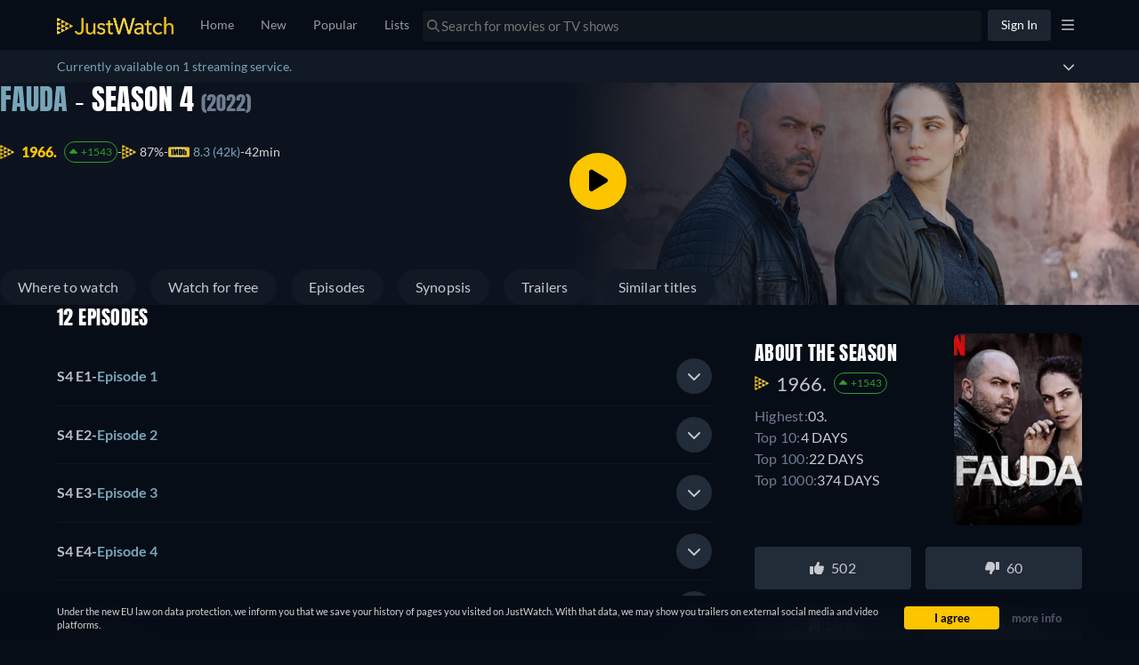

--- FILE ---
content_type: text/html; charset=utf-8
request_url: https://www.justwatch.com/id/tv-show/fauda/season-4
body_size: 126822
content:
<!DOCTYPE html><html data-vue-meta-server-rendered dir="ltr" lang="en" data-vue-meta="%7B%22dir%22:%7B%22ssr%22:%22ltr%22%7D,%22lang%22:%7B%22ssr%22:%22en%22%7D%7D"><head><meta charset="utf-8"><meta http-equiv="X-UA-Compatible" content="IE=edge"><meta data-vue-meta="ssr" charset="utf-8"><meta data-vue-meta="ssr" http-equiv="X-UA-Compatible" content="IE=edge"><meta data-vue-meta="ssr" name="viewport" content="viewport-fit=cover, width=device-width, initial-scale=1.0, minimum-scale=1.0, maximum-scale=1.0, user-scalable=no"><meta data-vue-meta="ssr" property="og:site_name" content="JustWatch"><meta data-vue-meta="ssr" property="fb:app_id" content="794243977319785"><meta data-vue-meta="ssr" name="mobile-web-app-capable" content="yes"><meta data-vue-meta="ssr" name="apple-mobile-web-app-capable" content="yes"><meta data-vue-meta="ssr" name="theme-color" content="#182531"><meta data-vue-meta="ssr" name="google-site-verification" content="AkO0-dINGfhSod2X6LeYIp9hwZc8ShczjzJA2a47dME"><meta data-vue-meta="ssr" name="facebook-domain-verification" content="d61y4roe8t5xwbb0gfu6gwe8j8iq3i"><meta data-vue-meta="ssr" name="dailymotion-domain-verification" content="dmorpwc4h544ct6mv"><meta data-vue-meta="ssr" name="dailymotion-domain-verification" content="dmm2vwzsugkzg13q5"><meta data-vue-meta="ssr" data-vmid="og:title" property="og:title" content="Fauda Season 4 - watch full episodes streaming online"><meta data-vue-meta="ssr" name="keywords" content="Fauda season 4, streaming, online, watch, download, episode"><meta data-vue-meta="ssr" data-vmid="description" name="description" content="Is Netflix, Hotstar, iflix, Viu, etc. streaming Fauda Season 4? Find out where to watch full episodes online now!"><meta data-vue-meta="ssr" data-vmid="og:description" property="og:description" content="Is Netflix, Hotstar, iflix, Viu, etc. streaming Fauda Season 4? Find out where to watch full episodes online now!"><meta data-vue-meta="ssr" data-vmid="og:url" property="og:url" content="https://www.justwatch.com/id/tv-show/fauda/season-4"><meta data-vue-meta="ssr" data-vmid="og:image" property="og:image" content="https://images.justwatch.com/poster/176900704/s718/season-4.jpg"><meta data-vue-meta="ssr" data-vmid="og:type" property="og:type" content="video.tv_show"><meta data-vue-meta="ssr" data-vmid="og:image:width" property="og:image:width" content="718"><meta data-vue-meta="ssr" data-vmid="og:image:height" property="og:image:height" content="1024"><title>Fauda Season 4 - watch full episodes streaming online</title><link data-vue-meta="ssr" rel="preconnect" href="https://images.justwatch.com"><link data-vue-meta="ssr" rel="preload" href="/appassets/fonts/lato-regular.woff2" as="font" type="font/woff2" crossorigin="true"><link data-vue-meta="ssr" rel="preload" href="/appassets/fonts/lato-700.woff2" as="font" type="font/woff2" crossorigin="true"><link data-vue-meta="ssr" rel="preload" href="/appassets/fonts/lato-900.woff2" as="font" type="font/woff2" crossorigin="true"><link data-vue-meta="ssr" rel="preload" href="/appassets/fonts/anton-regular.woff2" as="font" type="font/woff2" crossorigin="true"><link data-vue-meta="ssr" rel="icon" href="/appassets/favicon.ico"><link data-vue-meta="ssr" rel="dns-prefetch" href="https://www.googletagmanager.com/"><link data-vue-meta="ssr" rel="dns-prefetch" href="https://ib.adnxs.com"><link data-vue-meta="ssr" data-vmid="canonical" rel="canonical" href="https://www.justwatch.com/id/tv-show/fauda/season-4"><link data-vue-meta="ssr" rel="alternate" href="https://www.justwatch.com/ar/serie/fauda/temporada-4" hreflang="es-AR"><link data-vue-meta="ssr" rel="alternate" href="https://www.justwatch.com/at/Serie/Fauda/Staffel-4" hreflang="de-AT"><link data-vue-meta="ssr" rel="alternate" href="https://www.justwatch.com/au/tv-show/fauda/season-4" hreflang="en-AU"><link data-vue-meta="ssr" rel="alternate" href="https://www.justwatch.com/be/serie/pvdh/saison-4" hreflang="fr-BE"><link data-vue-meta="ssr" rel="alternate" href="https://www.justwatch.com/br/serie/pvdh/temporada-4" hreflang="pt-BR"><link data-vue-meta="ssr" rel="alternate" href="https://www.justwatch.com/ca/tv-show/fauda/season-4" hreflang="en-CA"><link data-vue-meta="ssr" rel="alternate" href="https://www.justwatch.com/ch/Serie/Fauda/Staffel-4" hreflang="de-CH"><link data-vue-meta="ssr" rel="alternate" href="https://www.justwatch.com/cz/serial/fauda/rada-4" hreflang="cs-CZ"><link data-vue-meta="ssr" rel="alternate" href="https://www.justwatch.com/de/Serie/Fauda/Staffel-4" hreflang="de-DE"><link data-vue-meta="ssr" rel="alternate" href="https://www.justwatch.com/eg/tv-show/fauda/season-4" hreflang="ar-EG"><link data-vue-meta="ssr" rel="alternate" href="https://www.justwatch.com/es/serie/fauda/temporada-4" hreflang="es-ES"><link data-vue-meta="ssr" rel="alternate" href="https://www.justwatch.com/fi/sarja/pvdh/kausi-4" hreflang="fi-FI"><link data-vue-meta="ssr" rel="alternate" href="https://www.justwatch.com/fr/serie/pvdh/saison-4" hreflang="fr-FR"><link data-vue-meta="ssr" rel="alternate" href="https://www.justwatch.com/uk/tv-series/fauda/season-4" hreflang="en-GB"><link data-vue-meta="ssr" rel="alternate" href="https://www.justwatch.com/hu/tv-sorozat/pvdh/evad-4" hreflang="hu-HU"><link data-vue-meta="ssr" rel="alternate" href="https://www.justwatch.com/in/tv-show/fauda/season-4" hreflang="en-IN"><link data-vue-meta="ssr" rel="alternate" href="https://www.justwatch.com/it/serie-tv/pvdh/stagione-4" hreflang="it-IT"><link data-vue-meta="ssr" rel="alternate" href="https://www.justwatch.com/jp/テレビ番組/pvdh/シーズン-4" hreflang="ja-JP"><link data-vue-meta="ssr" rel="alternate" href="https://www.justwatch.com/kr/TV-프로그램/pvdh/시즌-4" hreflang="ko-KR"><link data-vue-meta="ssr" rel="alternate" href="https://www.justwatch.com/mx/serie/fauda/temporada-4" hreflang="es-MX"><link data-vue-meta="ssr" rel="alternate" href="https://www.justwatch.com/ph/tv-show/fauda/season-4" hreflang="en-PH"><link data-vue-meta="ssr" rel="alternate" href="https://www.justwatch.com/pl/serial/fauda/sezon-4" hreflang="pl-PL"><link data-vue-meta="ssr" rel="alternate" href="https://www.justwatch.com/pt/serie/pvdh/temporada-4" hreflang="pt-PT"><link data-vue-meta="ssr" rel="alternate" href="https://www.justwatch.com/ro/seriale/pvdh/sezon-4" hreflang="ro-RO"><link data-vue-meta="ssr" rel="alternate" href="https://www.justwatch.com/tr/tv-sovu/fauda/sezon-4" hreflang="tr-TR"><link data-vue-meta="ssr" rel="alternate" href="https://www.justwatch.com/us/tv-show/fauda/season-4" hreflang="en-US"><link data-vue-meta="ssr" rel="alternate" href="https://www.justwatch.com/za/tv-series/fauda/season-4" hreflang="en-ZA"><link data-vue-meta="ssr" rel="alternate" href="https://www.justwatch.com/id/tv-show/fauda/season-4" hreflang="en-ID"><script data-vue-meta="ssr" type="application/ld+json">{"@context":"https://schema.org","@id":"https://www.justwatch.com/id/tv-show/fauda/season-4","@type":"TVSeason","aggregateRating":{"@type":"AggregateRating","bestRating":"100","ratingCount":"561","ratingValue":"87","ratingExplanation":"The JustWatch rating is calculated by weighing and measuring how our users interact with shows &amp; movies across different time periods and countries."},"name":"Fauda Season 4","seasonNumber":4,"numberOfEpisodes":12,"contentRating":"","partOfSeries":{"@type":"TVSeries","name":"Fauda","url":"https://www.justwatch.com/id/tv-show/fauda"},"episodes":[{"@type":"TVEpisode","episodeNumber":1,"name":"Episode 1","description":"A robbery attempt in Jenin puts Dana on a questionable cell&#x27;s trail. Gabi asks Doron, still isolated from his old team, to travel with him to Brussels."},{"@type":"TVEpisode","episodeNumber":2,"name":"Episode 2","description":"In the aftermath of a crisis, Eli mobilizes the unit to join Doron in Belgium. Omar&#x27;s sister Maya and her husband face unexpected questions."},{"@type":"TVEpisode","episodeNumber":3,"name":"Episode 3","description":"The squad presses forward in their search for Gabi, leading to a high-stakes operation in a crowded apartment block. Nurit confesses a secret to Doron."},{"@type":"TVEpisode","episodeNumber":4,"name":"Episode 4","description":"Upon his return, Doron refuses to believe the worst. Maya begins receiving mysterious messages. Dana, hunting for Adel, puts pressure on a new source."},{"@type":"TVEpisode","episodeNumber":5,"name":"Episode 5","description":"In the aftermath of the attacks, Shin Bet mobilizes for revenge while Raphael pitches Doron on a new mission. Sagi reacts to unexpected news."},{"@type":"TVEpisode","episodeNumber":6,"name":"Episode 6","description":"Doron and Maya begin a long journey. The fallout from Sagi&#x27;s unauthorized plan to lure Adel out of hiding leaves the team divided and at risk."},{"@type":"TVEpisode","episodeNumber":7,"name":"Episode 7","description":"When information leaks to their adversaries in Lebanon, Maya and Doron improvise to reach their destination. Omar faces a painful dilemma."},{"@type":"TVEpisode","episodeNumber":8,"name":"Episode 8","description":"Dana receives a crucial tip that leads Eli&#x27;s team to a garage in Jenin. Maya finally reaches Aisha, but finds that her mission isn&#x27;t over yet."},{"@type":"TVEpisode","episodeNumber":9,"name":"Episode 9","description":"A shocking revelation changes the stakes and the plan for Doron. Eli, despite his doubts, signs on for one more mission. Haj moves a valuable asset."},{"@type":"TVEpisode","episodeNumber":10,"name":"Episode 10","description":"Every second counts as the squad, using Omar&#x27;s intelligence, races to stay ahead of Haj and recover Gabi before his captors move him out of Lebanon."},{"@type":"TVEpisode","episodeNumber":11,"name":"Episode 11","description":"Maya and her family gather in mourning, while Adel moves forward with a plan to strike back. Gabi struggles to process his time as a hostage."},{"@type":"TVEpisode","episodeNumber":12,"name":"Episode 12","description":"Omar&#x27;s funeral in Jenin provides a morbid opportunity for Shin Bet as they pursue Adel, sending Doron and his teammates into danger once again."}],"dateCreated":"2022-07-13","description":"Doron and his former squad venture on a mission abroad when new enemies nursing old resentments strike at the heart of Shin Bet&#x27;s operations.","image":"https://images.justwatch.com/poster/176900704/s718/season-4.jpg","actor":[{"@type":"PerformanceRole","characterName":"Doron Kavillio","actor":{"@type":"Person","name":"Lior Raz"}},{"@type":"PerformanceRole","characterName":"Gali Kavillio","actor":{"@type":"Person","name":"Netta Garti"}},{"@type":"PerformanceRole","characterName":"Naor","actor":{"@type":"Person","name":"Tsahi Halevi"}},{"@type":"PerformanceRole","characterName":"Walid El Abed","actor":{"@type":"Person","name":"Shadi Mar&#x27;i"}},{"@type":"PerformanceRole","characterName":"Hertzel &#x27;Steve&#x27; Pinto","actor":{"@type":"Person","name":"Doron Ben-David"}},{"@type":"PerformanceRole","characterName":"Nurit","actor":{"@type":"Person","name":"Rona-Lee Shim&#x27;on"}},{"@type":"PerformanceRole","characterName":"Gabi &quot;Captain Eyov&quot;","actor":{"@type":"Person","name":"Itzik Cohen"}},{"@type":"PerformanceRole","characterName":"Avichay","actor":{"@type":"Person","name":"Boaz Konforty"}},{"@type":"PerformanceRole","characterName":"Eli","actor":{"@type":"Person","name":"Yaakov Zada Daniel"}},{"@type":"PerformanceRole","characterName":"Sagi","actor":{"@type":"Person","name":"Idan Amedi"}}],"author":[],"director":[{"@type":"Person","name":"Assaf Bernstein"}],"genre":["War &amp; Military","Drama","Action &amp; Adventure"],"offers":{"@type":"AggregateOffer","offerCount":1},"countryOfOrigin":"Israel","potentialAction":[{"@type":"WatchAction","target":{"@type":"EntryPoint","urlTemplate":"https://www.netflix.com/title/80113612"},"expectsAcceptanceOf":{"@type":"Offer","priceCurrency":"IDR","price":54000,"availability":"https://schema.org/InStock","businessFunction":"https://schema.org/ProvideService","offeredBy":{"@type":"Organization","name":"Netflix"},"additionalProperty":[{"@type":"PropertyValue","name":"BillingPeriod","value":"Monthly"},{"@type":"PropertyValue","name":"duration","value":"PT0H42M0S"},{"@type":"PropertyValue","name":"videoFormat","value":"HD"}]}}],"trailer":{"@type":"VideoObject","name":"Fauda","description":"Doron and his former squad venture on a mission abroad when new enemies nursing old resentments strike at the heart of Shin Bet&#x27;s operations.","uploadDate":"2022-06-13T00:00:00.000Z","thumbnailUrl":"https://images.justwatch.com/backdrop/302909490/s640/season-4.{format}","contentUrl":"https://www.dailymotion.com/crawler/video/k5G85NkyTdlLCLyKUEU"}}</script><base href="/" target="_self"><link rel="preload" fetchpriority="high" as="image" href="https://images.justwatch.com/backdrop/302909490/s640/season-4.avif" imagesrcset="https://images.justwatch.com/backdrop/302909490/s640/season-4.avif 1px, https://images.justwatch.com/backdrop/302909490/s640/season-4.avif 2x"  media="(max-width: 479px)"><link rel="preload" fetchpriority="high" as="image" href="https://images.justwatch.com/backdrop/302909490/s1440/season-4.avif" imagesrcset="https://images.justwatch.com/backdrop/302909490/s1440/season-4.avif 1px, https://images.justwatch.com/backdrop/302909490/s1440/season-4.avif 2x"  media="(min-width: 480px) and (max-width: 991px)"><link rel="preload" fetchpriority="high" as="image" href="https://images.justwatch.com/backdrop/302909490/s1920/season-4.avif" imagesrcset="https://images.justwatch.com/backdrop/302909490/s1920/season-4.avif 1px, https://images.justwatch.com/backdrop/302909490/s1920/season-4.avif 2x"  media="(min-width: 992px)"><link rel="preload" as="image" href="https://images.justwatch.com/icon_wide/321739379/s160/netflix.avif" imagesrcset="https://images.justwatch.com/icon_wide/321739379/s160/netflix.avif 1px"  media="(min-width: 0px)"><link rel="preload" as="image" href="https://images.justwatch.com/poster/176900704/s332/season-4.jpg" imagesrcset="https://images.justwatch.com/poster/176900704/s332/season-4.jpg 1px, https://images.justwatch.com/poster/176900704/s332/season-4.jpg" ><link rel="preload" as="image" href="https://images.justwatch.com/poster/315992761/s332/the-restless-hungarian.jpg" imagesrcset="https://images.justwatch.com/poster/315992761/s332/the-restless-hungarian.jpg 1px, https://images.justwatch.com/poster/315992761/s332/the-restless-hungarian.jpg" ><link rel="preload" fetchpriority="high" as="image" href="https://images.justwatch.com/backdrop/323894089/s640/the-restless-hungarian.jpg" imagesrcset="https://images.justwatch.com/backdrop/323894089/s640/the-restless-hungarian.jpg 1px, https://images.justwatch.com/backdrop/323894089/s640/the-restless-hungarian.jpg"  media="(max-width: 479px)"><link rel="preload" fetchpriority="high" as="image" href="https://images.justwatch.com/backdrop/323894089/s640/the-restless-hungarian.jpg" imagesrcset="https://images.justwatch.com/backdrop/323894089/s640/the-restless-hungarian.jpg 1px, https://images.justwatch.com/backdrop/323894089/s640/the-restless-hungarian.jpg"  media="(min-width: 480px) and (max-width: 991px)"><link rel="preload" fetchpriority="high" as="image" href="https://images.justwatch.com/backdrop/323894089/s640/the-restless-hungarian.jpg" imagesrcset="https://images.justwatch.com/backdrop/323894089/s640/the-restless-hungarian.jpg 1px, https://images.justwatch.com/backdrop/323894089/s640/the-restless-hungarian.jpg"  media="(min-width: 992px)"><link rel="preload" fetchpriority="high" as="image" href="/appassets/img/logo/JustWatch-logo-large.png"><link rel="preload" fetchpriority="high" as="image" href="appassets/img/jw-icon.png"><link rel="preload" fetchpriority="high" as="image" href="appassets/img/jw-icon.png"><link rel="preload" fetchpriority="high" as="image" href="appassets/img/imdb-logo.png"><link rel="preload" fetchpriority="high" as="image" href="/appassets/img/imdb-logo.png"><link rel="preload" fetchpriority="high" as="image" href="/appassets/img/jw-icon.png"><link rel="preload" fetchpriority="high" as="image" href="/appassets/img/imdb-logo.png"><link rel="preload" fetchpriority="high" as="image" href="https://img.youtube.com/vi/m5zcu25_IG0/mqdefault.jpg"><link rel="preload" fetchpriority="high" as="image" href="/appassets/img/jw-icon.png"><link rel="preload" fetchpriority="high" as="image" href="/appassets/img/no-actor-transparent.png"><link rel="preload" fetchpriority="high" as="image" href="/appassets/img/no-actor-transparent.png"><link rel="preload" fetchpriority="high" as="image" href="/appassets/img/no-actor-transparent.png"><link rel="preload" fetchpriority="high" as="image" href="/appassets/img/no-actor-transparent.png"><link rel="preload" fetchpriority="high" as="image" href="/appassets/img/no-actor-transparent.png"><link rel="preload" fetchpriority="high" as="image" href="/appassets/img/no-actor-transparent.png"><link rel="preload" fetchpriority="high" as="image" href="/appassets/img/no-actor-transparent.png"><link rel="preload" fetchpriority="high" as="image" href="/appassets/img/no-actor-transparent.png"><link rel="preload" fetchpriority="high" as="image" href="/appassets/img/no-actor-transparent.png"><link rel="preload" fetchpriority="high" as="image" href="/appassets/img/no-actor-transparent.png"><link rel="preload" fetchpriority="high" as="image" href="https://pagead2.googlesyndication.com/pagead/imgad?id=CICAgKDnqzjtABABGAEyCK1i2aHnQwMB"><style data-vue-ssr-id="16dee5de:0 16dee5de:1 374c0f88:0 1f63891e:0 2168f286:0 024651b5:0 844b2110:0 9c81ce98:0 36a19515:0 1c50cc73:0 1274d526:0 059431e6:0 3af7d7a8:0 ff374238:0 5f521af8:0 10187af1:0 2e96bfa6:0 6b5e61ea:0 184edcb4:0 7f42263a:0 237ee2f3:0 434c8db6:0 34a542e1:0 a6ae4aec:0 a7648040:0 486b0e26:0 3179979e:0 a30b054e:0 86a7a1c6:0 5c2060f4:0 001e5cd2:0 397b90d0:0 fdabf4a6:0 d94cdafa:0 6e49efb6:0 07421cb0:0 391a8ebb:0 cc4b8464:0 151aad7d:0 525b3d55:0 9de78234:0 69f4ff4c:0 4196dba4:0 69e6459c:0 62f174c8:0 4a69d73e:0 437f4d6a:0 7e4082ca:0 7fb0d693:0 722bcf2a:0 48946d34:0 1c59614e:0 7dce4f38:0 ee9ad474:0 69247165:0 45b6d4ba:0 4ecfd908:0 5c735aa2:0 2f8bd815:0 33401c98:0 222f0160:0 46fbd524:0">html.ios{--ion-default-font:-apple-system,BlinkMacSystemFont,"Helvetica Neue","Roboto",sans-serif}html.md{--ion-default-font:"Roboto","Helvetica Neue",sans-serif}html{--ion-font-family:var(--ion-default-font)}body{background:var(--ion-background-color)}body.backdrop-no-scroll{overflow:hidden}html.ios ion-modal.modal-card .ion-page>ion-header>ion-toolbar:first-of-type{padding-top:0}html.ios ion-modal .ion-page{border-radius:inherit}.ion-color-primary{--ion-color-base:var(--ion-color-primary,#3880ff)!important;--ion-color-base-rgb:var(--ion-color-primary-rgb,56,128,255)!important;--ion-color-contrast:var(--ion-color-primary-contrast,#fff)!important;--ion-color-contrast-rgb:var(--ion-color-primary-contrast-rgb,255,255,255)!important;--ion-color-shade:var(--ion-color-primary-shade,#3171e0)!important;--ion-color-tint:var(--ion-color-primary-tint,#4c8dff)!important}.ion-color-secondary{--ion-color-base:var(--ion-color-secondary,#3dc2ff)!important;--ion-color-base-rgb:var(--ion-color-secondary-rgb,61,194,255)!important;--ion-color-contrast:var(--ion-color-secondary-contrast,#fff)!important;--ion-color-contrast-rgb:var(--ion-color-secondary-contrast-rgb,255,255,255)!important;--ion-color-shade:var(--ion-color-secondary-shade,#36abe0)!important;--ion-color-tint:var(--ion-color-secondary-tint,#50c8ff)!important}.ion-color-tertiary{--ion-color-base:var(--ion-color-tertiary,#5260ff)!important;--ion-color-base-rgb:var(--ion-color-tertiary-rgb,82,96,255)!important;--ion-color-contrast:var(--ion-color-tertiary-contrast,#fff)!important;--ion-color-contrast-rgb:var(--ion-color-tertiary-contrast-rgb,255,255,255)!important;--ion-color-shade:var(--ion-color-tertiary-shade,#4854e0)!important;--ion-color-tint:var(--ion-color-tertiary-tint,#6370ff)!important}.ion-color-success{--ion-color-base:var(--ion-color-success,#2dd36f)!important;--ion-color-base-rgb:var(--ion-color-success-rgb,45,211,111)!important;--ion-color-contrast:var(--ion-color-success-contrast,#fff)!important;--ion-color-contrast-rgb:var(--ion-color-success-contrast-rgb,255,255,255)!important;--ion-color-shade:var(--ion-color-success-shade,#28ba62)!important;--ion-color-tint:var(--ion-color-success-tint,#42d77d)!important}.ion-color-warning{--ion-color-base:var(--ion-color-warning,#ffc409)!important;--ion-color-base-rgb:var(--ion-color-warning-rgb,255,196,9)!important;--ion-color-contrast:var(--ion-color-warning-contrast,#000)!important;--ion-color-contrast-rgb:var(--ion-color-warning-contrast-rgb,0,0,0)!important;--ion-color-shade:var(--ion-color-warning-shade,#e0ac08)!important;--ion-color-tint:var(--ion-color-warning-tint,#ffca22)!important}.ion-color-danger{--ion-color-base:var(--ion-color-danger,#eb445a)!important;--ion-color-base-rgb:var(--ion-color-danger-rgb,235,68,90)!important;--ion-color-contrast:var(--ion-color-danger-contrast,#fff)!important;--ion-color-contrast-rgb:var(--ion-color-danger-contrast-rgb,255,255,255)!important;--ion-color-shade:var(--ion-color-danger-shade,#cf3c4f)!important;--ion-color-tint:var(--ion-color-danger-tint,#ed576b)!important}.ion-color-light{--ion-color-base:var(--ion-color-light,#f4f5f8)!important;--ion-color-base-rgb:var(--ion-color-light-rgb,244,245,248)!important;--ion-color-contrast:var(--ion-color-light-contrast,#000)!important;--ion-color-contrast-rgb:var(--ion-color-light-contrast-rgb,0,0,0)!important;--ion-color-shade:var(--ion-color-light-shade,#d7d8da)!important;--ion-color-tint:var(--ion-color-light-tint,#f5f6f9)!important}.ion-color-medium{--ion-color-base:var(--ion-color-medium,#92949c)!important;--ion-color-base-rgb:var(--ion-color-medium-rgb,146,148,156)!important;--ion-color-contrast:var(--ion-color-medium-contrast,#fff)!important;--ion-color-contrast-rgb:var(--ion-color-medium-contrast-rgb,255,255,255)!important;--ion-color-shade:var(--ion-color-medium-shade,#808289)!important;--ion-color-tint:var(--ion-color-medium-tint,#9d9fa6)!important}.ion-color-dark{--ion-color-base:var(--ion-color-dark,#222428)!important;--ion-color-base-rgb:var(--ion-color-dark-rgb,34,36,40)!important;--ion-color-contrast:var(--ion-color-dark-contrast,#fff)!important;--ion-color-contrast-rgb:var(--ion-color-dark-contrast-rgb,255,255,255)!important;--ion-color-shade:var(--ion-color-dark-shade,#1e2023)!important;--ion-color-tint:var(--ion-color-dark-tint,#383a3e)!important}.ion-page{left:0;right:0;top:0;bottom:0;display:flex;position:absolute;flex-direction:column;justify-content:space-between;contain:layout size style;overflow:hidden;z-index:0}.split-pane-visible>.ion-page.split-pane-main{position:relative}.ion-page-hidden,[hidden],ion-action-sheet-controller,ion-alert-controller,ion-loading-controller,ion-menu-controller,ion-modal-controller,ion-nav-controller,ion-picker-controller,ion-popover-controller,ion-route,ion-route-redirect,ion-router,ion-select-option,ion-toast-controller{display:none!important}.ion-page-invisible{opacity:0}.can-go-back>ion-header ion-back-button{display:block}html.plt-ios.plt-hybrid,html.plt-ios.plt-pwa{--ion-statusbar-padding:20px}@supports(padding-top:20px){html{--ion-safe-area-top:var(--ion-statusbar-padding)}}@supports(padding-top:constant(safe-area-inset-top)){html{--ion-safe-area-top:constant(safe-area-inset-top);--ion-safe-area-bottom:constant(safe-area-inset-bottom);--ion-safe-area-left:constant(safe-area-inset-left);--ion-safe-area-right:constant(safe-area-inset-right)}}@supports(padding-top:env(safe-area-inset-top)){html{--ion-safe-area-top:env(safe-area-inset-top);--ion-safe-area-bottom:env(safe-area-inset-bottom);--ion-safe-area-left:env(safe-area-inset-left);--ion-safe-area-right:env(safe-area-inset-right)}}ion-card-header.ion-color .ion-inherit-color,ion-card.ion-color .ion-inherit-color{color:inherit}.menu-content{transform:translateZ(0)}.menu-content-open{cursor:pointer;touch-action:manipulation;pointer-events:none}.ios .menu-content-reveal{box-shadow:-8px 0 42px rgba(0,0,0,.08)}[dir=rtl].ios .menu-content-reveal{box-shadow:8px 0 42px rgba(0,0,0,.08)}.md .menu-content-push,.md .menu-content-reveal{box-shadow:4px 0 16px rgba(0,0,0,.18)}
/*!
 * Bootstrap v3.3.7 (http://getbootstrap.com)
 * Copyright 2011-2016 Twitter, Inc.
 * Licensed under MIT (https://github.com/twbs/bootstrap/blob/master/LICENSE)
 *//*! Source: https://github.com/h5bp/html5-boilerplate/blob/master/src/css/main.css */@media print{*,:after,:before{color:#000!important;text-shadow:none!important;background:transparent!important;box-shadow:none!important}a,a:visited{text-decoration:underline}a[href]:after{content:" (" attr(href) ")"}abbr[title]:after{content:" (" attr(title) ")"}a[href^="#"]:after,a[href^="javascript:"]:after{content:""}blockquote,pre{border:1px solid #999;page-break-inside:avoid}thead{display:table-header-group}img,tr{page-break-inside:avoid}img{max-width:100%!important}h2,h3,p{orphans:3;widows:3}h2,h3{page-break-after:avoid}.navbar{display:none}.btn>.caret,.dropup>.btn>.caret{border-top-color:#000!important}.label{border:1px solid #000}.table{border-collapse:collapse!important}.table td,.table th{background-color:#fff!important}.table-bordered td,.table-bordered th{border:1px solid #ddd!important}}*,:after,:before{box-sizing:border-box}html{font-size:10px;-webkit-tap-highlight-color:rgba(0,0,0,0)}body{font-family:Lato,Lato-fallback,Arial,sans-serif;font-size:14px;line-height:1.428571429;color:#333;background-color:#fff}button,input,select,textarea{font-family:inherit;font-size:inherit;line-height:inherit}a{color:#428bca}a,a:focus,a:hover{text-decoration:none}a:focus,a:hover{color:#2a6496}a:focus{outline:5px auto -webkit-focus-ring-color;outline-offset:-2px}figure{margin:0}img{vertical-align:middle}.img-responsive{display:block;max-width:100%;height:auto}.img-rounded{border-radius:6px}.img-thumbnail{padding:4px;line-height:1.428571429;background-color:#fff;border:1px solid #ddd;border-radius:4px;transition:all .2s ease-in-out;display:inline-block;max-width:100%;height:auto}.img-circle{border-radius:50%}hr{margin-top:20px;margin-bottom:20px;border:0;border-top:1px solid #eee}.sr-only{position:absolute;width:1px;height:1px;padding:0;margin:-1px;overflow:hidden;clip:rect(0,0,0,0);border:0}.sr-only-focusable:active,.sr-only-focusable:focus{position:static;width:auto;height:auto;margin:0;overflow:visible;clip:auto}[role=button]{cursor:pointer}.container{padding-right:15px;padding-left:15px;margin-right:auto;margin-left:auto}.container:after,.container:before{display:table;content:" "}.container:after{clear:both}@media(min-width:768px){.container{width:750px}}@media(min-width:992px){.container{width:970px}}@media(min-width:1200px){.container{width:1170px}}.container-fluid{padding-right:15px;padding-left:15px;margin-right:auto;margin-left:auto}.container-fluid:after,.container-fluid:before{display:table;content:" "}.container-fluid:after{clear:both}.row{margin-right:-15px;margin-left:-15px}.row:after,.row:before{display:table;content:" "}.row:after{clear:both}.row-no-gutters{margin-right:0;margin-left:0}.row-no-gutters [class*=col-]{padding-right:0;padding-left:0}.col-lg-1,.col-lg-2,.col-lg-3,.col-lg-4,.col-lg-5,.col-lg-6,.col-lg-7,.col-lg-8,.col-lg-9,.col-lg-10,.col-lg-11,.col-lg-12,.col-md-1,.col-md-2,.col-md-3,.col-md-4,.col-md-5,.col-md-6,.col-md-7,.col-md-8,.col-md-9,.col-md-10,.col-md-11,.col-md-12,.col-sm-1,.col-sm-2,.col-sm-3,.col-sm-4,.col-sm-5,.col-sm-6,.col-sm-7,.col-sm-8,.col-sm-9,.col-sm-10,.col-sm-11,.col-sm-12,.col-xs-1,.col-xs-2,.col-xs-3,.col-xs-4,.col-xs-5,.col-xs-6,.col-xs-7,.col-xs-8,.col-xs-9,.col-xs-10,.col-xs-11,.col-xs-12{position:relative;min-height:1px;padding-right:15px;padding-left:15px}.col-xs-1,.col-xs-2,.col-xs-3,.col-xs-4,.col-xs-5,.col-xs-6,.col-xs-7,.col-xs-8,.col-xs-9,.col-xs-10,.col-xs-11,.col-xs-12{float:left}.col-xs-1{width:8.3333333333%}.col-xs-2{width:16.6666666667%}.col-xs-3{width:25%}.col-xs-4{width:33.3333333333%}.col-xs-5{width:41.6666666667%}.col-xs-6{width:50%}.col-xs-7{width:58.3333333333%}.col-xs-8{width:66.6666666667%}.col-xs-9{width:75%}.col-xs-10{width:83.3333333333%}.col-xs-11{width:91.6666666667%}.col-xs-12{width:100%}.col-xs-pull-0{right:auto}.col-xs-pull-1{right:8.3333333333%}.col-xs-pull-2{right:16.6666666667%}.col-xs-pull-3{right:25%}.col-xs-pull-4{right:33.3333333333%}.col-xs-pull-5{right:41.6666666667%}.col-xs-pull-6{right:50%}.col-xs-pull-7{right:58.3333333333%}.col-xs-pull-8{right:66.6666666667%}.col-xs-pull-9{right:75%}.col-xs-pull-10{right:83.3333333333%}.col-xs-pull-11{right:91.6666666667%}.col-xs-pull-12{right:100%}.col-xs-push-0{left:auto}.col-xs-push-1{left:8.3333333333%}.col-xs-push-2{left:16.6666666667%}.col-xs-push-3{left:25%}.col-xs-push-4{left:33.3333333333%}.col-xs-push-5{left:41.6666666667%}.col-xs-push-6{left:50%}.col-xs-push-7{left:58.3333333333%}.col-xs-push-8{left:66.6666666667%}.col-xs-push-9{left:75%}.col-xs-push-10{left:83.3333333333%}.col-xs-push-11{left:91.6666666667%}.col-xs-push-12{left:100%}.col-xs-offset-0{margin-left:0}.col-xs-offset-1{margin-left:8.3333333333%}.col-xs-offset-2{margin-left:16.6666666667%}.col-xs-offset-3{margin-left:25%}.col-xs-offset-4{margin-left:33.3333333333%}.col-xs-offset-5{margin-left:41.6666666667%}.col-xs-offset-6{margin-left:50%}.col-xs-offset-7{margin-left:58.3333333333%}.col-xs-offset-8{margin-left:66.6666666667%}.col-xs-offset-9{margin-left:75%}.col-xs-offset-10{margin-left:83.3333333333%}.col-xs-offset-11{margin-left:91.6666666667%}.col-xs-offset-12{margin-left:100%}@media(min-width:768px){.col-sm-1,.col-sm-2,.col-sm-3,.col-sm-4,.col-sm-5,.col-sm-6,.col-sm-7,.col-sm-8,.col-sm-9,.col-sm-10,.col-sm-11,.col-sm-12{float:left}.col-sm-1{width:8.3333333333%}.col-sm-2{width:16.6666666667%}.col-sm-3{width:25%}.col-sm-4{width:33.3333333333%}.col-sm-5{width:41.6666666667%}.col-sm-6{width:50%}.col-sm-7{width:58.3333333333%}.col-sm-8{width:66.6666666667%}.col-sm-9{width:75%}.col-sm-10{width:83.3333333333%}.col-sm-11{width:91.6666666667%}.col-sm-12{width:100%}.col-sm-pull-0{right:auto}.col-sm-pull-1{right:8.3333333333%}.col-sm-pull-2{right:16.6666666667%}.col-sm-pull-3{right:25%}.col-sm-pull-4{right:33.3333333333%}.col-sm-pull-5{right:41.6666666667%}.col-sm-pull-6{right:50%}.col-sm-pull-7{right:58.3333333333%}.col-sm-pull-8{right:66.6666666667%}.col-sm-pull-9{right:75%}.col-sm-pull-10{right:83.3333333333%}.col-sm-pull-11{right:91.6666666667%}.col-sm-pull-12{right:100%}.col-sm-push-0{left:auto}.col-sm-push-1{left:8.3333333333%}.col-sm-push-2{left:16.6666666667%}.col-sm-push-3{left:25%}.col-sm-push-4{left:33.3333333333%}.col-sm-push-5{left:41.6666666667%}.col-sm-push-6{left:50%}.col-sm-push-7{left:58.3333333333%}.col-sm-push-8{left:66.6666666667%}.col-sm-push-9{left:75%}.col-sm-push-10{left:83.3333333333%}.col-sm-push-11{left:91.6666666667%}.col-sm-push-12{left:100%}.col-sm-offset-0{margin-left:0}.col-sm-offset-1{margin-left:8.3333333333%}.col-sm-offset-2{margin-left:16.6666666667%}.col-sm-offset-3{margin-left:25%}.col-sm-offset-4{margin-left:33.3333333333%}.col-sm-offset-5{margin-left:41.6666666667%}.col-sm-offset-6{margin-left:50%}.col-sm-offset-7{margin-left:58.3333333333%}.col-sm-offset-8{margin-left:66.6666666667%}.col-sm-offset-9{margin-left:75%}.col-sm-offset-10{margin-left:83.3333333333%}.col-sm-offset-11{margin-left:91.6666666667%}.col-sm-offset-12{margin-left:100%}}@media(min-width:992px){.col-md-1,.col-md-2,.col-md-3,.col-md-4,.col-md-5,.col-md-6,.col-md-7,.col-md-8,.col-md-9,.col-md-10,.col-md-11,.col-md-12{float:left}.col-md-1{width:8.3333333333%}.col-md-2{width:16.6666666667%}.col-md-3{width:25%}.col-md-4{width:33.3333333333%}.col-md-5{width:41.6666666667%}.col-md-6{width:50%}.col-md-7{width:58.3333333333%}.col-md-8{width:66.6666666667%}.col-md-9{width:75%}.col-md-10{width:83.3333333333%}.col-md-11{width:91.6666666667%}.col-md-12{width:100%}.col-md-pull-0{right:auto}.col-md-pull-1{right:8.3333333333%}.col-md-pull-2{right:16.6666666667%}.col-md-pull-3{right:25%}.col-md-pull-4{right:33.3333333333%}.col-md-pull-5{right:41.6666666667%}.col-md-pull-6{right:50%}.col-md-pull-7{right:58.3333333333%}.col-md-pull-8{right:66.6666666667%}.col-md-pull-9{right:75%}.col-md-pull-10{right:83.3333333333%}.col-md-pull-11{right:91.6666666667%}.col-md-pull-12{right:100%}.col-md-push-0{left:auto}.col-md-push-1{left:8.3333333333%}.col-md-push-2{left:16.6666666667%}.col-md-push-3{left:25%}.col-md-push-4{left:33.3333333333%}.col-md-push-5{left:41.6666666667%}.col-md-push-6{left:50%}.col-md-push-7{left:58.3333333333%}.col-md-push-8{left:66.6666666667%}.col-md-push-9{left:75%}.col-md-push-10{left:83.3333333333%}.col-md-push-11{left:91.6666666667%}.col-md-push-12{left:100%}.col-md-offset-0{margin-left:0}.col-md-offset-1{margin-left:8.3333333333%}.col-md-offset-2{margin-left:16.6666666667%}.col-md-offset-3{margin-left:25%}.col-md-offset-4{margin-left:33.3333333333%}.col-md-offset-5{margin-left:41.6666666667%}.col-md-offset-6{margin-left:50%}.col-md-offset-7{margin-left:58.3333333333%}.col-md-offset-8{margin-left:66.6666666667%}.col-md-offset-9{margin-left:75%}.col-md-offset-10{margin-left:83.3333333333%}.col-md-offset-11{margin-left:91.6666666667%}.col-md-offset-12{margin-left:100%}}@media(min-width:1200px){.col-lg-1,.col-lg-2,.col-lg-3,.col-lg-4,.col-lg-5,.col-lg-6,.col-lg-7,.col-lg-8,.col-lg-9,.col-lg-10,.col-lg-11,.col-lg-12{float:left}.col-lg-1{width:8.3333333333%}.col-lg-2{width:16.6666666667%}.col-lg-3{width:25%}.col-lg-4{width:33.3333333333%}.col-lg-5{width:41.6666666667%}.col-lg-6{width:50%}.col-lg-7{width:58.3333333333%}.col-lg-8{width:66.6666666667%}.col-lg-9{width:75%}.col-lg-10{width:83.3333333333%}.col-lg-11{width:91.6666666667%}.col-lg-12{width:100%}.col-lg-pull-0{right:auto}.col-lg-pull-1{right:8.3333333333%}.col-lg-pull-2{right:16.6666666667%}.col-lg-pull-3{right:25%}.col-lg-pull-4{right:33.3333333333%}.col-lg-pull-5{right:41.6666666667%}.col-lg-pull-6{right:50%}.col-lg-pull-7{right:58.3333333333%}.col-lg-pull-8{right:66.6666666667%}.col-lg-pull-9{right:75%}.col-lg-pull-10{right:83.3333333333%}.col-lg-pull-11{right:91.6666666667%}.col-lg-pull-12{right:100%}.col-lg-push-0{left:auto}.col-lg-push-1{left:8.3333333333%}.col-lg-push-2{left:16.6666666667%}.col-lg-push-3{left:25%}.col-lg-push-4{left:33.3333333333%}.col-lg-push-5{left:41.6666666667%}.col-lg-push-6{left:50%}.col-lg-push-7{left:58.3333333333%}.col-lg-push-8{left:66.6666666667%}.col-lg-push-9{left:75%}.col-lg-push-10{left:83.3333333333%}.col-lg-push-11{left:91.6666666667%}.col-lg-push-12{left:100%}.col-lg-offset-0{margin-left:0}.col-lg-offset-1{margin-left:8.3333333333%}.col-lg-offset-2{margin-left:16.6666666667%}.col-lg-offset-3{margin-left:25%}.col-lg-offset-4{margin-left:33.3333333333%}.col-lg-offset-5{margin-left:41.6666666667%}.col-lg-offset-6{margin-left:50%}.col-lg-offset-7{margin-left:58.3333333333%}.col-lg-offset-8{margin-left:66.6666666667%}.col-lg-offset-9{margin-left:75%}.col-lg-offset-10{margin-left:83.3333333333%}.col-lg-offset-11{margin-left:91.6666666667%}.col-lg-offset-12{margin-left:100%}}.btn{display:inline-block;margin-bottom:0;font-weight:400;text-align:center;white-space:nowrap;vertical-align:middle;touch-action:manipulation;cursor:pointer;background-image:none;border:1px solid transparent;padding:6px 12px;font-size:14px;line-height:1.428571429;border-radius:4px;-webkit-user-select:none;-moz-user-select:none;user-select:none}.btn.active.focus,.btn.active:focus,.btn.focus,.btn:active.focus,.btn:active:focus,.btn:focus{outline:5px auto -webkit-focus-ring-color;outline-offset:-2px}.btn.focus,.btn:focus,.btn:hover{color:#333;text-decoration:none}.btn.active,.btn:active{background-image:none;outline:0;box-shadow:inset 0 3px 5px rgba(0,0,0,.125)}.btn.disabled,.btn[disabled],fieldset[disabled] .btn{cursor:not-allowed;filter:alpha(opacity=65);opacity:.65;box-shadow:none}a.btn.disabled,fieldset[disabled] a.btn{pointer-events:none}.btn-default{color:#333;background-color:#fff;border-color:#ccc}.btn-default.focus,.btn-default:focus{color:#333;background-color:#e6e6e6;border-color:#8c8c8c}.btn-default:hover{color:#333;background-color:#e6e6e6;border-color:#adadad}.btn-default.active,.btn-default:active,.open>.btn-default.dropdown-toggle{color:#333;background-color:#e6e6e6;background-image:none;border-color:#adadad}.btn-default.active.focus,.btn-default.active:focus,.btn-default.active:hover,.btn-default:active.focus,.btn-default:active:focus,.btn-default:active:hover,.open>.btn-default.dropdown-toggle.focus,.open>.btn-default.dropdown-toggle:focus,.open>.btn-default.dropdown-toggle:hover{color:#333;background-color:#d4d4d4;border-color:#8c8c8c}.btn-default.disabled.focus,.btn-default.disabled:focus,.btn-default.disabled:hover,.btn-default[disabled].focus,.btn-default[disabled]:focus,.btn-default[disabled]:hover,fieldset[disabled] .btn-default.focus,fieldset[disabled] .btn-default:focus,fieldset[disabled] .btn-default:hover{background-color:#fff;border-color:#ccc}.btn-default .badge{color:#fff;background-color:#333}.btn-primary{color:#fff;background-color:#428bca;border-color:#357ebd}.btn-primary.focus,.btn-primary:focus{color:#fff;background-color:#3071a9;border-color:#193c5a}.btn-primary:hover{color:#fff;background-color:#3071a9;border-color:#285e8e}.btn-primary.active,.btn-primary:active,.open>.btn-primary.dropdown-toggle{color:#fff;background-color:#3071a9;background-image:none;border-color:#285e8e}.btn-primary.active.focus,.btn-primary.active:focus,.btn-primary.active:hover,.btn-primary:active.focus,.btn-primary:active:focus,.btn-primary:active:hover,.open>.btn-primary.dropdown-toggle.focus,.open>.btn-primary.dropdown-toggle:focus,.open>.btn-primary.dropdown-toggle:hover{color:#fff;background-color:#285e8e;border-color:#193c5a}.btn-primary.disabled.focus,.btn-primary.disabled:focus,.btn-primary.disabled:hover,.btn-primary[disabled].focus,.btn-primary[disabled]:focus,.btn-primary[disabled]:hover,fieldset[disabled] .btn-primary.focus,fieldset[disabled] .btn-primary:focus,fieldset[disabled] .btn-primary:hover{background-color:#428bca;border-color:#357ebd}.btn-primary .badge{color:#428bca;background-color:#fff}.btn-success{color:#fff;background-color:#5cb85c;border-color:#4cae4c}.btn-success.focus,.btn-success:focus{color:#fff;background-color:#449d44;border-color:#255625}.btn-success:hover{color:#fff;background-color:#449d44;border-color:#398439}.btn-success.active,.btn-success:active,.open>.btn-success.dropdown-toggle{color:#fff;background-color:#449d44;background-image:none;border-color:#398439}.btn-success.active.focus,.btn-success.active:focus,.btn-success.active:hover,.btn-success:active.focus,.btn-success:active:focus,.btn-success:active:hover,.open>.btn-success.dropdown-toggle.focus,.open>.btn-success.dropdown-toggle:focus,.open>.btn-success.dropdown-toggle:hover{color:#fff;background-color:#398439;border-color:#255625}.btn-success.disabled.focus,.btn-success.disabled:focus,.btn-success.disabled:hover,.btn-success[disabled].focus,.btn-success[disabled]:focus,.btn-success[disabled]:hover,fieldset[disabled] .btn-success.focus,fieldset[disabled] .btn-success:focus,fieldset[disabled] .btn-success:hover{background-color:#5cb85c;border-color:#4cae4c}.btn-success .badge{color:#5cb85c;background-color:#fff}.btn-info{color:#fff;background-color:#5bc0de;border-color:#46b8da}.btn-info.focus,.btn-info:focus{color:#fff;background-color:#31b0d5;border-color:#1b6d85}.btn-info:hover{color:#fff;background-color:#31b0d5;border-color:#269abc}.btn-info.active,.btn-info:active,.open>.btn-info.dropdown-toggle{color:#fff;background-color:#31b0d5;background-image:none;border-color:#269abc}.btn-info.active.focus,.btn-info.active:focus,.btn-info.active:hover,.btn-info:active.focus,.btn-info:active:focus,.btn-info:active:hover,.open>.btn-info.dropdown-toggle.focus,.open>.btn-info.dropdown-toggle:focus,.open>.btn-info.dropdown-toggle:hover{color:#fff;background-color:#269abc;border-color:#1b6d85}.btn-info.disabled.focus,.btn-info.disabled:focus,.btn-info.disabled:hover,.btn-info[disabled].focus,.btn-info[disabled]:focus,.btn-info[disabled]:hover,fieldset[disabled] .btn-info.focus,fieldset[disabled] .btn-info:focus,fieldset[disabled] .btn-info:hover{background-color:#5bc0de;border-color:#46b8da}.btn-info .badge{color:#5bc0de;background-color:#fff}.btn-warning{color:#fff;background-color:#f0ad4e;border-color:#eea236}.btn-warning.focus,.btn-warning:focus{color:#fff;background-color:#ec971f;border-color:#985f0d}.btn-warning:hover{color:#fff;background-color:#ec971f;border-color:#d58512}.btn-warning.active,.btn-warning:active,.open>.btn-warning.dropdown-toggle{color:#fff;background-color:#ec971f;background-image:none;border-color:#d58512}.btn-warning.active.focus,.btn-warning.active:focus,.btn-warning.active:hover,.btn-warning:active.focus,.btn-warning:active:focus,.btn-warning:active:hover,.open>.btn-warning.dropdown-toggle.focus,.open>.btn-warning.dropdown-toggle:focus,.open>.btn-warning.dropdown-toggle:hover{color:#fff;background-color:#d58512;border-color:#985f0d}.btn-warning.disabled.focus,.btn-warning.disabled:focus,.btn-warning.disabled:hover,.btn-warning[disabled].focus,.btn-warning[disabled]:focus,.btn-warning[disabled]:hover,fieldset[disabled] .btn-warning.focus,fieldset[disabled] .btn-warning:focus,fieldset[disabled] .btn-warning:hover{background-color:#f0ad4e;border-color:#eea236}.btn-warning .badge{color:#f0ad4e;background-color:#fff}.btn-danger{color:#fff;background-color:#d9534f;border-color:#d43f3a}.btn-danger.focus,.btn-danger:focus{color:#fff;background-color:#c9302c;border-color:#761c19}.btn-danger:hover{color:#fff;background-color:#c9302c;border-color:#ac2925}.btn-danger.active,.btn-danger:active,.open>.btn-danger.dropdown-toggle{color:#fff;background-color:#c9302c;background-image:none;border-color:#ac2925}.btn-danger.active.focus,.btn-danger.active:focus,.btn-danger.active:hover,.btn-danger:active.focus,.btn-danger:active:focus,.btn-danger:active:hover,.open>.btn-danger.dropdown-toggle.focus,.open>.btn-danger.dropdown-toggle:focus,.open>.btn-danger.dropdown-toggle:hover{color:#fff;background-color:#ac2925;border-color:#761c19}.btn-danger.disabled.focus,.btn-danger.disabled:focus,.btn-danger.disabled:hover,.btn-danger[disabled].focus,.btn-danger[disabled]:focus,.btn-danger[disabled]:hover,fieldset[disabled] .btn-danger.focus,fieldset[disabled] .btn-danger:focus,fieldset[disabled] .btn-danger:hover{background-color:#d9534f;border-color:#d43f3a}.btn-danger .badge{color:#d9534f;background-color:#fff}.btn-link{font-weight:400;color:#428bca;border-radius:0}.btn-link,.btn-link.active,.btn-link:active,.btn-link[disabled],fieldset[disabled] .btn-link{background-color:transparent;box-shadow:none}.btn-link,.btn-link:active,.btn-link:focus,.btn-link:hover{border-color:transparent}.btn-link:focus,.btn-link:hover{color:#2a6496;text-decoration:none;background-color:transparent}.btn-link[disabled]:focus,.btn-link[disabled]:hover,fieldset[disabled] .btn-link:focus,fieldset[disabled] .btn-link:hover{color:#999;text-decoration:none}.btn-group-lg>.btn,.btn-lg{padding:10px 16px;font-size:18px;line-height:1.33;border-radius:6px}.btn-group-sm>.btn,.btn-sm{padding:5px 10px;font-size:12px;line-height:1.5;border-radius:3px}.btn-group-xs>.btn,.btn-xs{padding:1px 5px;font-size:12px;line-height:1.5;border-radius:3px}.btn-block{display:block;width:100%}.btn-block+.btn-block{margin-top:5px}input[type=button].btn-block,input[type=reset].btn-block,input[type=submit].btn-block{width:100%}.caret{display:inline-block;width:0;height:0;margin-left:2px;vertical-align:middle;border-top:4px dashed;border-top:4px solid\9;border-right:4px solid transparent;border-left:4px solid transparent}.dropdown,.dropup{position:relative}.dropdown-toggle:focus{outline:0}.dropdown-menu{position:absolute;top:100%;left:0;z-index:1000;display:none;float:left;min-width:160px;padding:5px 0;margin:2px 0 0;font-size:14px;text-align:left;list-style:none;background-color:#fff;background-clip:padding-box;border:1px solid #ccc;border:1px solid rgba(0,0,0,.15);border-radius:4px;box-shadow:0 6px 12px rgba(0,0,0,.175)}.dropdown-menu.pull-right{right:0;left:auto}.dropdown-menu .divider{height:1px;margin:9px 0;overflow:hidden;background-color:#e5e5e5}.dropdown-menu>li>a{display:block;padding:3px 20px;clear:both;font-weight:400;line-height:1.428571429;color:#333;white-space:nowrap}.dropdown-menu>li>a:focus,.dropdown-menu>li>a:hover{color:#262626;text-decoration:none;background-color:#f5f5f5}.dropdown-menu>.active>a,.dropdown-menu>.active>a:focus,.dropdown-menu>.active>a:hover{color:#fff;text-decoration:none;background-color:#428bca;outline:0}.dropdown-menu>.disabled>a,.dropdown-menu>.disabled>a:focus,.dropdown-menu>.disabled>a:hover{color:#999}.dropdown-menu>.disabled>a:focus,.dropdown-menu>.disabled>a:hover{text-decoration:none;cursor:not-allowed;background-color:transparent;background-image:none;filter:progid:DXImageTransform.Microsoft.gradient(enabled = false)}.open>.dropdown-menu{display:block}.open>a{outline:0}.dropdown-menu-right{right:0;left:auto}.dropdown-menu-left{right:auto;left:0}.dropdown-header{display:block;padding:3px 20px;font-size:12px;line-height:1.428571429;color:#999;white-space:nowrap}.dropdown-backdrop{position:fixed;top:0;right:0;bottom:0;left:0;z-index:990}.pull-right>.dropdown-menu{right:0;left:auto}.dropup .caret,.navbar-fixed-bottom .dropdown .caret{content:"";border-top:0;border-bottom:4px dashed;border-bottom:4px solid\9}.dropup .dropdown-menu,.navbar-fixed-bottom .dropdown .dropdown-menu{top:auto;bottom:100%;margin-bottom:2px}@media(min-width:768px){.navbar-right .dropdown-menu{right:0;left:auto}.navbar-right .dropdown-menu-left{left:0;right:auto}}.btn-group,.btn-group-vertical{position:relative;display:inline-block;vertical-align:middle}.btn-group-vertical>.btn,.btn-group>.btn{position:relative;float:left}.btn-group-vertical>.btn.active,.btn-group-vertical>.btn:active,.btn-group-vertical>.btn:focus,.btn-group-vertical>.btn:hover,.btn-group>.btn.active,.btn-group>.btn:active,.btn-group>.btn:focus,.btn-group>.btn:hover{z-index:2}.btn-group .btn+.btn,.btn-group .btn+.btn-group,.btn-group .btn-group+.btn,.btn-group .btn-group+.btn-group{margin-left:-1px}.btn-toolbar{margin-left:-5px}.btn-toolbar:after,.btn-toolbar:before{display:table;content:" "}.btn-toolbar:after{clear:both}.btn-toolbar .btn,.btn-toolbar .btn-group,.btn-toolbar .input-group{float:left}.btn-toolbar>.btn,.btn-toolbar>.btn-group,.btn-toolbar>.input-group{margin-left:5px}.btn-group>.btn:not(:first-child):not(:last-child):not(.dropdown-toggle){border-radius:0}.btn-group>.btn:first-child{margin-left:0}.btn-group>.btn:first-child:not(:last-child):not(.dropdown-toggle){border-top-right-radius:0;border-bottom-right-radius:0}.btn-group>.btn:last-child:not(:first-child),.btn-group>.dropdown-toggle:not(:first-child){border-top-left-radius:0;border-bottom-left-radius:0}.btn-group>.btn-group{float:left}.btn-group>.btn-group:not(:first-child):not(:last-child)>.btn{border-radius:0}.btn-group>.btn-group:first-child:not(:last-child)>.btn:last-child,.btn-group>.btn-group:first-child:not(:last-child)>.dropdown-toggle{border-top-right-radius:0;border-bottom-right-radius:0}.btn-group>.btn-group:last-child:not(:first-child)>.btn:first-child{border-top-left-radius:0;border-bottom-left-radius:0}.btn-group .dropdown-toggle:active,.btn-group.open .dropdown-toggle{outline:0}.btn-group>.btn+.dropdown-toggle{padding-right:8px;padding-left:8px}.btn-group-lg.btn-group>.btn+.dropdown-toggle,.btn-group>.btn-lg+.dropdown-toggle{padding-right:12px;padding-left:12px}.btn-group.open .dropdown-toggle{box-shadow:inset 0 3px 5px rgba(0,0,0,.125)}.btn-group.open .dropdown-toggle.btn-link{box-shadow:none}.btn .caret{margin-left:0}.btn-group-lg>.btn .caret,.btn-lg .caret{border-width:5px 5px 0}.dropup .btn-group-lg>.btn .caret,.dropup .btn-lg .caret{border-width:0 5px 5px}.btn-group-vertical>.btn,.btn-group-vertical>.btn-group,.btn-group-vertical>.btn-group>.btn{display:block;float:none;width:100%;max-width:100%}.btn-group-vertical>.btn-group:after,.btn-group-vertical>.btn-group:before{display:table;content:" "}.btn-group-vertical>.btn-group:after{clear:both}.btn-group-vertical>.btn-group>.btn{float:none}.btn-group-vertical>.btn+.btn,.btn-group-vertical>.btn+.btn-group,.btn-group-vertical>.btn-group+.btn,.btn-group-vertical>.btn-group+.btn-group{margin-top:-1px;margin-left:0}.btn-group-vertical>.btn:not(:first-child):not(:last-child){border-radius:0}.btn-group-vertical>.btn:first-child:not(:last-child){border-top-left-radius:4px;border-top-right-radius:4px;border-bottom-right-radius:0;border-bottom-left-radius:0}.btn-group-vertical>.btn:last-child:not(:first-child){border-top-left-radius:0;border-top-right-radius:0;border-bottom-right-radius:4px;border-bottom-left-radius:4px}.btn-group-vertical>.btn-group:not(:first-child):not(:last-child)>.btn{border-radius:0}.btn-group-vertical>.btn-group:first-child:not(:last-child)>.btn:last-child,.btn-group-vertical>.btn-group:first-child:not(:last-child)>.dropdown-toggle{border-bottom-right-radius:0;border-bottom-left-radius:0}.btn-group-vertical>.btn-group:last-child:not(:first-child)>.btn:first-child{border-top-left-radius:0;border-top-right-radius:0}.btn-group-justified{display:table;width:100%;table-layout:fixed;border-collapse:separate}.btn-group-justified>.btn,.btn-group-justified>.btn-group{display:table-cell;float:none;width:1%}.btn-group-justified>.btn-group .btn{width:100%}.btn-group-justified>.btn-group .dropdown-menu{left:auto}[data-toggle=buttons]>.btn-group>.btn input[type=checkbox],[data-toggle=buttons]>.btn-group>.btn input[type=radio],[data-toggle=buttons]>.btn input[type=checkbox],[data-toggle=buttons]>.btn input[type=radio]{position:absolute;clip:rect(0,0,0,0);pointer-events:none}.alert{padding:15px;margin-bottom:20px;border:1px solid transparent;border-radius:4px}.alert h4{margin-top:0;color:inherit}.alert .alert-link{font-weight:700}.alert>p,.alert>ul{margin-bottom:0}.alert>p+p{margin-top:5px}.alert-dismissable,.alert-dismissible{padding-right:35px}.alert-dismissable .close,.alert-dismissible .close{position:relative;top:-2px;right:-21px;color:inherit}.alert-success{color:#3c763d;background-color:#dff0d8;border-color:#d6e9c6}.alert-success hr{border-top-color:#c9e2b3}.alert-success .alert-link{color:#2b542c}.alert-info{color:#31708f;background-color:#d9edf7;border-color:#bce8f1}.alert-info hr{border-top-color:#a6e1ec}.alert-info .alert-link{color:#245269}.alert-warning{color:#8a6d3b;background-color:#fcf8e3;border-color:#faebcc}.alert-warning hr{border-top-color:#f7e1b5}.alert-warning .alert-link{color:#66512c}.alert-danger{color:#a94442;background-color:#f2dede;border-color:#ebccd1}.alert-danger hr{border-top-color:#e4b9c0}.alert-danger .alert-link{color:#843534}.clearfix:after,.clearfix:before{display:table;content:" "}.clearfix:after{clear:both}.center-block{display:block;margin-right:auto;margin-left:auto}.pull-right{float:right!important}.pull-left{float:left!important}.hide{display:none!important}.show{display:block!important}.invisible{visibility:hidden}.text-hide{font:0/0 a;color:transparent;text-shadow:none;background-color:transparent;border:0}.hidden{display:none!important}.affix{position:fixed}.visible-lg,.visible-lg-block,.visible-lg-inline,.visible-lg-inline-block,.visible-md,.visible-md-block,.visible-md-inline,.visible-md-inline-block,.visible-sm,.visible-sm-block,.visible-sm-inline,.visible-sm-inline-block,.visible-xs,.visible-xs-block,.visible-xs-inline,.visible-xs-inline-block{display:none!important}@media(max-width:767px){.visible-xs{display:block!important}table.visible-xs{display:table!important}tr.visible-xs{display:table-row!important}td.visible-xs,th.visible-xs{display:table-cell!important}}@media(max-width:767px){.visible-xs-block{display:block!important}}@media(max-width:767px){.visible-xs-inline{display:inline!important}}@media(max-width:767px){.visible-xs-inline-block{display:inline-block!important}}@media(min-width:768px)and (max-width:991px){.visible-sm{display:block!important}table.visible-sm{display:table!important}tr.visible-sm{display:table-row!important}td.visible-sm,th.visible-sm{display:table-cell!important}}@media(min-width:768px)and (max-width:991px){.visible-sm-block{display:block!important}}@media(min-width:768px)and (max-width:991px){.visible-sm-inline{display:inline!important}}@media(min-width:768px)and (max-width:991px){.visible-sm-inline-block{display:inline-block!important}}@media(min-width:992px)and (max-width:1199px){.visible-md{display:block!important}table.visible-md{display:table!important}tr.visible-md{display:table-row!important}td.visible-md,th.visible-md{display:table-cell!important}}@media(min-width:992px)and (max-width:1199px){.visible-md-block{display:block!important}}@media(min-width:992px)and (max-width:1199px){.visible-md-inline{display:inline!important}}@media(min-width:992px)and (max-width:1199px){.visible-md-inline-block{display:inline-block!important}}@media(min-width:1200px){.visible-lg{display:block!important}table.visible-lg{display:table!important}tr.visible-lg{display:table-row!important}td.visible-lg,th.visible-lg{display:table-cell!important}}@media(min-width:1200px){.visible-lg-block{display:block!important}}@media(min-width:1200px){.visible-lg-inline{display:inline!important}}@media(min-width:1200px){.visible-lg-inline-block{display:inline-block!important}}@media(max-width:767px){.hidden-xs{display:none!important}}@media(min-width:768px)and (max-width:991px){.hidden-sm{display:none!important}}@media(min-width:992px)and (max-width:1199px){.hidden-md{display:none!important}}@media(min-width:1200px){.hidden-lg{display:none!important}}.visible-print{display:none!important}@media print{.visible-print{display:block!important}table.visible-print{display:table!important}tr.visible-print{display:table-row!important}td.visible-print,th.visible-print{display:table-cell!important}}.visible-print-block{display:none!important}@media print{.visible-print-block{display:block!important}}.visible-print-inline{display:none!important}@media print{.visible-print-inline{display:inline!important}}.visible-print-inline-block{display:none!important}@media print{.visible-print-inline-block{display:inline-block!important}}@media print{.hidden-print{display:none!important}}[dir=rtl] .fa-angle-left,[dir=rtl] .fa-angle-right,[dir=rtl] .fa-arrow-left,[dir=rtl] .fa-arrow-right,[dir=rtl] .fa-chevron-left,[dir=rtl] .fa-chevron-right{transform:rotate(180deg)}@font-face{font-family:Lato;font-display:optional;src:local("Lato Regular"),local("Lato-Regular"),url(/appassets/fonts/lato-regular.woff2) format("woff2"),url(/appassets/fonts/lato-regular.woff) format("woff");font-weight:400;font-style:normal}@font-face{font-family:Lato;font-display:optional;src:local("Lato Bold"),local("Lato-Bold"),url(/appassets/fonts/lato-700.woff2) format("woff2"),url(/appassets/fonts/lato-700.woff) format("woff");font-weight:700;font-style:normal}@font-face{font-family:Lato;font-display:optional;src:local("Lato Black"),local("Lato-Black"),url(/appassets/fonts/lato-900.woff2) format("woff2"),url(/appassets/fonts/lato-900.woff) format("woff");font-weight:900;font-style:normal}@font-face{font-family:Anton;font-display:optional;src:local("Anton Regular"),local("Anton-Regular"),url(/appassets/fonts/anton-regular.woff2) format("woff2"),url(/appassets/fonts/anton-regular.woff) format("woff");font-weight:400;font-style:normal;ascent-override:120%}@font-face{font-family:Lato-fallback;src:local(Arial);advance-override:275.1%;descent-override:-426%;line-gap-override:0}@font-face{font-family:Anton-fallback;src:local(Impact);ascent-override:90%;size-adjust:95%}.border-0{border:0 solid}.border-t-0{border-top:0 solid!important}.border-b-0{border-bottom:0 solid!important}.border-l-0{border-left:0 solid!important}.border-r-0{border-right:0 solid!important}.border-x-0{border-top:0 solid!important;border-bottom:0 solid!important}.border-y-0{border-left:0 solid!important;border-right:0 solid!important}.border-100{border:1px solid}.border-t-100{border-top:1px solid!important}.border-b-100{border-bottom:1px solid!important}.border-l-100{border-left:1px solid!important}.border-r-100{border-right:1px solid!important}.border-x-100{border-top:1px solid!important;border-bottom:1px solid!important}.border-y-100{border-left:1px solid!important;border-right:1px solid!important}.border-200{border:2px solid}.border-t-200{border-top:2px solid!important}.border-b-200{border-bottom:2px solid!important}.border-l-200{border-left:2px solid!important}.border-r-200{border-right:2px solid!important}.border-x-200{border-top:2px solid!important;border-bottom:2px solid!important}.border-y-200{border-left:2px solid!important;border-right:2px solid!important}:root{--jw-border-0:0;--jw-border-100:1px;--jw-border-200:2px}.btn-high{background-color:var(--jw-yellow-500)!important;transition:background-color .2s ease-in-out}.btn-high--active,.btn-high:active,.btn-high:hover{background-color:var(--jw-yellow-400)!important}.btn-medium{background-color:var(--jw-rackley-500)!important;transition:background-color .2s ease-in-out}.btn-medium--active,.btn-medium:active,.btn-medium:hover{background-color:var(--jw-rackley-400)!important}.btn-low{background-color:var(--jw-grey-500)!important;transition:background-color .2s ease-in-out}.btn-low--active,.btn-low:active,.btn-low:hover{background-color:var(--jw-grey-400)!important}:root{--jw-btn-high-default:var(--jw-yellow-500);--jw-btn-high-hover:var(--jw-yellow-400);--jw-btn-high-active:var(--jw-yellow-400);--jw-btn-medium-default:var(--jw-rackley-500);--jw-btn-medium-hover:var(--jw-rackley-400);--jw-btn-medium-active:var(--jw-rackley-400);--jw-btn-low-default:var(--jw-grey-500);--jw-btn-low-hover:var(--jw-grey-400);--jw-btn-low-active:var(--jw-grey-400);--jw-yellow-100:#fff3c7;--jw-yellow-200:#ffe894;--jw-yellow-300:#ffdd61;--jw-yellow-400:#ffd22e;--jw-yellow-500:#fbc500;--jw-yellow-600:#c79c00;--jw-yellow-700:#947400;--jw-yellow-800:#614c00;--jw-yellow-900:#332800;--jw-rackley-100:#dee9ed;--jw-rackley-200:#bcd3dc;--jw-rackley-300:#9bbdca;--jw-rackley-400:#78a6b8;--jw-rackley-500:#5891a7;--jw-rackley-600:#467486;--jw-rackley-700:#355764;--jw-rackley-800:#233a43;--jw-rackley-900:#121d21;--jw-grey-100:#f7f7f8;--jw-grey-200:#c6c8cd;--jw-grey-300:#727f92;--jw-grey-400:#39424d;--jw-grey-500:#222c38;--jw-grey-600:#111924;--jw-grey-700:#0c131e;--jw-grey-800:#060d17;--jw-grey-900:#040910;--jw-support-success:#00b831;--jw-support-success-low:#00290b;--jw-support-danger:#f20000;--jw-support-danger-low:#1f0000;--jw-shade-white:#fff;--jw-shade-black:#000;--jw-bg-high-active:var(--jw-yellow-500);--jw-bg-high:var(--jw-grey-100);--jw-bg-medium-active:var(--jw-grey-500);--jw-bg-medium:var(--jw-grey-600);--jw-bg-low-active:var(--jw-grey-700);--jw-bg-low:var(--jw-grey-800);--jw-border-high:var(--jw-shade-white);--jw-border-high-active:var(--jw-yellow-500);--jw-border-medium:var(--jw-grey-200);--jw-border-low:var(--jw-grey-600);--jw-border-low-active:var(--jw-grey-400);--jw-text-high:var(--jw-shade-white);--jw-text-high-upsidedown:var(--jw-shade-black);--jw-text-high-active:var(--jw-yellow-500);--jw-text-medium:var(--jw-grey-200);--jw-text-medium-upsidedown:var(--jw-grey-700);--jw-text-low:var(--jw-grey-300);--jw-text-low-upsidedown:var(--jw-grey-600)}.bg-high-active{background-color:var(--jw-yellow-500)!important}.bg-high{background-color:var(--jw-grey-100)!important}.bg-medium-active{background-color:var(--jw-grey-500)!important}.bg-medium{background-color:var(--jw-grey-600)!important}.bg-low-active{background-color:var(--jw-grey-700)!important}.bg-low{background-color:var(--jw-grey-800)!important}.border-high{border-color:var(--jw-shade-white)!important}.border-high-active{border-color:var(--jw-yellow-500)!important}.border-medium{border-color:var(--jw-grey-200)!important}.border-low{border-color:var(--jw-grey-600)!important}.border-low-active{border-color:var(--jw-grey-400)!important}.text-high{color:var(--jw-shade-white)!important}.text-high-upsidedown{color:var(--jw-shade-black)!important}.text-high-active{color:var(--jw-yellow-500)!important}.text-medium{color:var(--jw-grey-200)!important}.text-medium-upsidedown{color:var(--jw-grey-700)!important}.text-low{color:var(--jw-grey-300)!important}.text-low-upsidedown{color:var(--jw-grey-600)!important}.link-medium{color:var(--jw-rackley-400)!important;transition:color .2s ease-in-out}.link-medium:hover{color:var(--jw-)!important}.radius-none{border-radius:0!important}.radius-xsmall{border-radius:4px!important}.radius-small{border-radius:8px!important}.radius-medium{border-radius:12px!important}.radius-large{border-radius:16px!important}.radius-xlarge{border-radius:20px!important}.radius-pill{border-radius:9999px!important}.radius-circle{border-radius:50%!important}:root{--jw-radius-none:0;--jw-radius-xsmall:4px;--jw-radius-small:8px;--jw-radius-medium:12px;--jw-radius-large:16px;--jw-radius-xlarge:20px;--jw-radius-pill:9999px;--jw-radius-circle:50%;--jw-size-0:0px;--jw-size-1:4px;--jw-size-2:8px;--jw-size-3:12px;--jw-size-4:16px;--jw-size-5:20px;--jw-size-6:24px;--jw-size-7:32px;--jw-size-8:40px;--jw-size-9:48px;--jw-size-10:64px;--jw-size-11:80px;--jw-size-12:96px;--jw-size-13:128px;--jw-size-14:144px;--jw-size-15:160px;--jw-size-16:176px;--jw-size-17:192px;--jw-size-18:208px;--jw-size-19:224px;--jw-size-20:240px;--jw-size-21:248px;--jw-size-22:256px;--jw-size-23:264px}@media(min-width:768px){.sm\:p-0{padding:0}}@media(min-width:992px){.md\:p-0{padding:0}}@media(min-width:1200px){.lg\:p-0{padding:0}}.pt-0{padding-top:0}@media(min-width:768px){.sm\:pt-0{padding-top:0!important}}@media(min-width:992px){.md\:pt-0{padding-top:0!important}}@media(min-width:1200px){.lg\:pt-0{padding-top:0!important}}.pb-0{padding-bottom:0}@media(min-width:768px){.sm\:pb-0{padding-bottom:0!important}}@media(min-width:992px){.md\:pb-0{padding-bottom:0!important}}@media(min-width:1200px){.lg\:pb-0{padding-bottom:0!important}}.pl-0{padding-left:0}@media(min-width:768px){.sm\:pl-0{padding-left:0!important}}@media(min-width:992px){.md\:pl-0{padding-left:0!important}}@media(min-width:1200px){.lg\:pl-0{padding-left:0!important}}.pr-0{padding-right:0}@media(min-width:768px){.sm\:pr-0{padding-right:0!important}}@media(min-width:992px){.md\:pr-0{padding-right:0!important}}@media(min-width:1200px){.lg\:pr-0{padding-right:0!important}}.px-0{padding-top:0;padding-bottom:0}@media(min-width:768px){.sm\:px-0{padding-top:0!important;padding-bottom:0!important}}@media(min-width:992px){.md\:px-0{padding-top:0!important;padding-bottom:0!important}}@media(min-width:1200px){.lg\:px-0{padding-top:0!important;padding-bottom:0!important}}.py-0{padding-left:0;padding-right:0}@media(min-width:768px){.sm\:py-0{padding-left:0!important;padding-right:0!important}}@media(min-width:992px){.md\:py-0{padding-left:0!important;padding-right:0!important}}@media(min-width:1200px){.lg\:py-0{padding-left:0!important;padding-right:0!important}}.ps-0{padding-inline-start:0}@media(min-width:768px){.sm\:ps-0{padding-inline-start:0!important}}@media(min-width:992px){.md\:ps-0{padding-inline-start:0!important}}@media(min-width:1200px){.lg\:ps-0{padding-inline-start:0!important}}.pe-0{padding-inline-end:0}@media(min-width:768px){.sm\:pe-0{padding-inline-end:0!important}}@media(min-width:992px){.md\:pe-0{padding-inline-end:0!important}}@media(min-width:1200px){.lg\:pe-0{padding-inline-end:0!important}}.p-0{padding:0}@media(min-width:768px){.sm\:p-half{padding:2px}}@media(min-width:992px){.md\:p-half{padding:2px}}@media(min-width:1200px){.lg\:p-half{padding:2px}}.pt-half{padding-top:2px}@media(min-width:768px){.sm\:pt-half{padding-top:2px!important}}@media(min-width:992px){.md\:pt-half{padding-top:2px!important}}@media(min-width:1200px){.lg\:pt-half{padding-top:2px!important}}.pb-half{padding-bottom:2px}@media(min-width:768px){.sm\:pb-half{padding-bottom:2px!important}}@media(min-width:992px){.md\:pb-half{padding-bottom:2px!important}}@media(min-width:1200px){.lg\:pb-half{padding-bottom:2px!important}}.pl-half{padding-left:2px}@media(min-width:768px){.sm\:pl-half{padding-left:2px!important}}@media(min-width:992px){.md\:pl-half{padding-left:2px!important}}@media(min-width:1200px){.lg\:pl-half{padding-left:2px!important}}.pr-half{padding-right:2px}@media(min-width:768px){.sm\:pr-half{padding-right:2px!important}}@media(min-width:992px){.md\:pr-half{padding-right:2px!important}}@media(min-width:1200px){.lg\:pr-half{padding-right:2px!important}}.px-half{padding-top:2px;padding-bottom:2px}@media(min-width:768px){.sm\:px-half{padding-top:2px!important;padding-bottom:2px!important}}@media(min-width:992px){.md\:px-half{padding-top:2px!important;padding-bottom:2px!important}}@media(min-width:1200px){.lg\:px-half{padding-top:2px!important;padding-bottom:2px!important}}.py-half{padding-left:2px;padding-right:2px}@media(min-width:768px){.sm\:py-half{padding-left:2px!important;padding-right:2px!important}}@media(min-width:992px){.md\:py-half{padding-left:2px!important;padding-right:2px!important}}@media(min-width:1200px){.lg\:py-half{padding-left:2px!important;padding-right:2px!important}}.ps-half{padding-inline-start:2px}@media(min-width:768px){.sm\:ps-half{padding-inline-start:2px!important}}@media(min-width:992px){.md\:ps-half{padding-inline-start:2px!important}}@media(min-width:1200px){.lg\:ps-half{padding-inline-start:2px!important}}.pe-half{padding-inline-end:2px}@media(min-width:768px){.sm\:pe-half{padding-inline-end:2px!important}}@media(min-width:992px){.md\:pe-half{padding-inline-end:2px!important}}@media(min-width:1200px){.lg\:pe-half{padding-inline-end:2px!important}}.p-half{padding:2px}@media(min-width:768px){.sm\:p-1{padding:4px}}@media(min-width:992px){.md\:p-1{padding:4px}}@media(min-width:1200px){.lg\:p-1{padding:4px}}.pt-1{padding-top:4px}@media(min-width:768px){.sm\:pt-1{padding-top:4px!important}}@media(min-width:992px){.md\:pt-1{padding-top:4px!important}}@media(min-width:1200px){.lg\:pt-1{padding-top:4px!important}}.pb-1{padding-bottom:4px}@media(min-width:768px){.sm\:pb-1{padding-bottom:4px!important}}@media(min-width:992px){.md\:pb-1{padding-bottom:4px!important}}@media(min-width:1200px){.lg\:pb-1{padding-bottom:4px!important}}.pl-1{padding-left:4px}@media(min-width:768px){.sm\:pl-1{padding-left:4px!important}}@media(min-width:992px){.md\:pl-1{padding-left:4px!important}}@media(min-width:1200px){.lg\:pl-1{padding-left:4px!important}}.pr-1{padding-right:4px}@media(min-width:768px){.sm\:pr-1{padding-right:4px!important}}@media(min-width:992px){.md\:pr-1{padding-right:4px!important}}@media(min-width:1200px){.lg\:pr-1{padding-right:4px!important}}.px-1{padding-top:4px;padding-bottom:4px}@media(min-width:768px){.sm\:px-1{padding-top:4px!important;padding-bottom:4px!important}}@media(min-width:992px){.md\:px-1{padding-top:4px!important;padding-bottom:4px!important}}@media(min-width:1200px){.lg\:px-1{padding-top:4px!important;padding-bottom:4px!important}}.py-1{padding-left:4px;padding-right:4px}@media(min-width:768px){.sm\:py-1{padding-left:4px!important;padding-right:4px!important}}@media(min-width:992px){.md\:py-1{padding-left:4px!important;padding-right:4px!important}}@media(min-width:1200px){.lg\:py-1{padding-left:4px!important;padding-right:4px!important}}.ps-1{padding-inline-start:4px}@media(min-width:768px){.sm\:ps-1{padding-inline-start:4px!important}}@media(min-width:992px){.md\:ps-1{padding-inline-start:4px!important}}@media(min-width:1200px){.lg\:ps-1{padding-inline-start:4px!important}}.pe-1{padding-inline-end:4px}@media(min-width:768px){.sm\:pe-1{padding-inline-end:4px!important}}@media(min-width:992px){.md\:pe-1{padding-inline-end:4px!important}}@media(min-width:1200px){.lg\:pe-1{padding-inline-end:4px!important}}.p-1{padding:4px}@media(min-width:768px){.sm\:p-2{padding:8px}}@media(min-width:992px){.md\:p-2{padding:8px}}@media(min-width:1200px){.lg\:p-2{padding:8px}}.pt-2{padding-top:8px}@media(min-width:768px){.sm\:pt-2{padding-top:8px!important}}@media(min-width:992px){.md\:pt-2{padding-top:8px!important}}@media(min-width:1200px){.lg\:pt-2{padding-top:8px!important}}.pb-2{padding-bottom:8px}@media(min-width:768px){.sm\:pb-2{padding-bottom:8px!important}}@media(min-width:992px){.md\:pb-2{padding-bottom:8px!important}}@media(min-width:1200px){.lg\:pb-2{padding-bottom:8px!important}}.pl-2{padding-left:8px}@media(min-width:768px){.sm\:pl-2{padding-left:8px!important}}@media(min-width:992px){.md\:pl-2{padding-left:8px!important}}@media(min-width:1200px){.lg\:pl-2{padding-left:8px!important}}.pr-2{padding-right:8px}@media(min-width:768px){.sm\:pr-2{padding-right:8px!important}}@media(min-width:992px){.md\:pr-2{padding-right:8px!important}}@media(min-width:1200px){.lg\:pr-2{padding-right:8px!important}}.px-2{padding-top:8px;padding-bottom:8px}@media(min-width:768px){.sm\:px-2{padding-top:8px!important;padding-bottom:8px!important}}@media(min-width:992px){.md\:px-2{padding-top:8px!important;padding-bottom:8px!important}}@media(min-width:1200px){.lg\:px-2{padding-top:8px!important;padding-bottom:8px!important}}.py-2{padding-left:8px;padding-right:8px}@media(min-width:768px){.sm\:py-2{padding-left:8px!important;padding-right:8px!important}}@media(min-width:992px){.md\:py-2{padding-left:8px!important;padding-right:8px!important}}@media(min-width:1200px){.lg\:py-2{padding-left:8px!important;padding-right:8px!important}}.ps-2{padding-inline-start:8px}@media(min-width:768px){.sm\:ps-2{padding-inline-start:8px!important}}@media(min-width:992px){.md\:ps-2{padding-inline-start:8px!important}}@media(min-width:1200px){.lg\:ps-2{padding-inline-start:8px!important}}.pe-2{padding-inline-end:8px}@media(min-width:768px){.sm\:pe-2{padding-inline-end:8px!important}}@media(min-width:992px){.md\:pe-2{padding-inline-end:8px!important}}@media(min-width:1200px){.lg\:pe-2{padding-inline-end:8px!important}}.p-2{padding:8px}@media(min-width:768px){.sm\:p-3{padding:12px}}@media(min-width:992px){.md\:p-3{padding:12px}}@media(min-width:1200px){.lg\:p-3{padding:12px}}.pt-3{padding-top:12px}@media(min-width:768px){.sm\:pt-3{padding-top:12px!important}}@media(min-width:992px){.md\:pt-3{padding-top:12px!important}}@media(min-width:1200px){.lg\:pt-3{padding-top:12px!important}}.pb-3{padding-bottom:12px}@media(min-width:768px){.sm\:pb-3{padding-bottom:12px!important}}@media(min-width:992px){.md\:pb-3{padding-bottom:12px!important}}@media(min-width:1200px){.lg\:pb-3{padding-bottom:12px!important}}.pl-3{padding-left:12px}@media(min-width:768px){.sm\:pl-3{padding-left:12px!important}}@media(min-width:992px){.md\:pl-3{padding-left:12px!important}}@media(min-width:1200px){.lg\:pl-3{padding-left:12px!important}}.pr-3{padding-right:12px}@media(min-width:768px){.sm\:pr-3{padding-right:12px!important}}@media(min-width:992px){.md\:pr-3{padding-right:12px!important}}@media(min-width:1200px){.lg\:pr-3{padding-right:12px!important}}.px-3{padding-top:12px;padding-bottom:12px}@media(min-width:768px){.sm\:px-3{padding-top:12px!important;padding-bottom:12px!important}}@media(min-width:992px){.md\:px-3{padding-top:12px!important;padding-bottom:12px!important}}@media(min-width:1200px){.lg\:px-3{padding-top:12px!important;padding-bottom:12px!important}}.py-3{padding-left:12px;padding-right:12px}@media(min-width:768px){.sm\:py-3{padding-left:12px!important;padding-right:12px!important}}@media(min-width:992px){.md\:py-3{padding-left:12px!important;padding-right:12px!important}}@media(min-width:1200px){.lg\:py-3{padding-left:12px!important;padding-right:12px!important}}.ps-3{padding-inline-start:12px}@media(min-width:768px){.sm\:ps-3{padding-inline-start:12px!important}}@media(min-width:992px){.md\:ps-3{padding-inline-start:12px!important}}@media(min-width:1200px){.lg\:ps-3{padding-inline-start:12px!important}}.pe-3{padding-inline-end:12px}@media(min-width:768px){.sm\:pe-3{padding-inline-end:12px!important}}@media(min-width:992px){.md\:pe-3{padding-inline-end:12px!important}}@media(min-width:1200px){.lg\:pe-3{padding-inline-end:12px!important}}.p-3{padding:12px}@media(min-width:768px){.sm\:p-4{padding:16px}}@media(min-width:992px){.md\:p-4{padding:16px}}@media(min-width:1200px){.lg\:p-4{padding:16px}}.pt-4{padding-top:16px}@media(min-width:768px){.sm\:pt-4{padding-top:16px!important}}@media(min-width:992px){.md\:pt-4{padding-top:16px!important}}@media(min-width:1200px){.lg\:pt-4{padding-top:16px!important}}.pb-4{padding-bottom:16px}@media(min-width:768px){.sm\:pb-4{padding-bottom:16px!important}}@media(min-width:992px){.md\:pb-4{padding-bottom:16px!important}}@media(min-width:1200px){.lg\:pb-4{padding-bottom:16px!important}}.pl-4{padding-left:16px}@media(min-width:768px){.sm\:pl-4{padding-left:16px!important}}@media(min-width:992px){.md\:pl-4{padding-left:16px!important}}@media(min-width:1200px){.lg\:pl-4{padding-left:16px!important}}.pr-4{padding-right:16px}@media(min-width:768px){.sm\:pr-4{padding-right:16px!important}}@media(min-width:992px){.md\:pr-4{padding-right:16px!important}}@media(min-width:1200px){.lg\:pr-4{padding-right:16px!important}}.px-4{padding-top:16px;padding-bottom:16px}@media(min-width:768px){.sm\:px-4{padding-top:16px!important;padding-bottom:16px!important}}@media(min-width:992px){.md\:px-4{padding-top:16px!important;padding-bottom:16px!important}}@media(min-width:1200px){.lg\:px-4{padding-top:16px!important;padding-bottom:16px!important}}.py-4{padding-left:16px;padding-right:16px}@media(min-width:768px){.sm\:py-4{padding-left:16px!important;padding-right:16px!important}}@media(min-width:992px){.md\:py-4{padding-left:16px!important;padding-right:16px!important}}@media(min-width:1200px){.lg\:py-4{padding-left:16px!important;padding-right:16px!important}}.ps-4{padding-inline-start:16px}@media(min-width:768px){.sm\:ps-4{padding-inline-start:16px!important}}@media(min-width:992px){.md\:ps-4{padding-inline-start:16px!important}}@media(min-width:1200px){.lg\:ps-4{padding-inline-start:16px!important}}.pe-4{padding-inline-end:16px}@media(min-width:768px){.sm\:pe-4{padding-inline-end:16px!important}}@media(min-width:992px){.md\:pe-4{padding-inline-end:16px!important}}@media(min-width:1200px){.lg\:pe-4{padding-inline-end:16px!important}}.p-4{padding:16px}@media(min-width:768px){.sm\:p-5{padding:20px}}@media(min-width:992px){.md\:p-5{padding:20px}}@media(min-width:1200px){.lg\:p-5{padding:20px}}.pt-5{padding-top:20px}@media(min-width:768px){.sm\:pt-5{padding-top:20px!important}}@media(min-width:992px){.md\:pt-5{padding-top:20px!important}}@media(min-width:1200px){.lg\:pt-5{padding-top:20px!important}}.pb-5{padding-bottom:20px}@media(min-width:768px){.sm\:pb-5{padding-bottom:20px!important}}@media(min-width:992px){.md\:pb-5{padding-bottom:20px!important}}@media(min-width:1200px){.lg\:pb-5{padding-bottom:20px!important}}.pl-5{padding-left:20px}@media(min-width:768px){.sm\:pl-5{padding-left:20px!important}}@media(min-width:992px){.md\:pl-5{padding-left:20px!important}}@media(min-width:1200px){.lg\:pl-5{padding-left:20px!important}}.pr-5{padding-right:20px}@media(min-width:768px){.sm\:pr-5{padding-right:20px!important}}@media(min-width:992px){.md\:pr-5{padding-right:20px!important}}@media(min-width:1200px){.lg\:pr-5{padding-right:20px!important}}.px-5{padding-top:20px;padding-bottom:20px}@media(min-width:768px){.sm\:px-5{padding-top:20px!important;padding-bottom:20px!important}}@media(min-width:992px){.md\:px-5{padding-top:20px!important;padding-bottom:20px!important}}@media(min-width:1200px){.lg\:px-5{padding-top:20px!important;padding-bottom:20px!important}}.py-5{padding-left:20px;padding-right:20px}@media(min-width:768px){.sm\:py-5{padding-left:20px!important;padding-right:20px!important}}@media(min-width:992px){.md\:py-5{padding-left:20px!important;padding-right:20px!important}}@media(min-width:1200px){.lg\:py-5{padding-left:20px!important;padding-right:20px!important}}.ps-5{padding-inline-start:20px}@media(min-width:768px){.sm\:ps-5{padding-inline-start:20px!important}}@media(min-width:992px){.md\:ps-5{padding-inline-start:20px!important}}@media(min-width:1200px){.lg\:ps-5{padding-inline-start:20px!important}}.pe-5{padding-inline-end:20px}@media(min-width:768px){.sm\:pe-5{padding-inline-end:20px!important}}@media(min-width:992px){.md\:pe-5{padding-inline-end:20px!important}}@media(min-width:1200px){.lg\:pe-5{padding-inline-end:20px!important}}.p-5{padding:20px}@media(min-width:768px){.sm\:p-6{padding:24px}}@media(min-width:992px){.md\:p-6{padding:24px}}@media(min-width:1200px){.lg\:p-6{padding:24px}}.pt-6{padding-top:24px}@media(min-width:768px){.sm\:pt-6{padding-top:24px!important}}@media(min-width:992px){.md\:pt-6{padding-top:24px!important}}@media(min-width:1200px){.lg\:pt-6{padding-top:24px!important}}.pb-6{padding-bottom:24px}@media(min-width:768px){.sm\:pb-6{padding-bottom:24px!important}}@media(min-width:992px){.md\:pb-6{padding-bottom:24px!important}}@media(min-width:1200px){.lg\:pb-6{padding-bottom:24px!important}}.pl-6{padding-left:24px}@media(min-width:768px){.sm\:pl-6{padding-left:24px!important}}@media(min-width:992px){.md\:pl-6{padding-left:24px!important}}@media(min-width:1200px){.lg\:pl-6{padding-left:24px!important}}.pr-6{padding-right:24px}@media(min-width:768px){.sm\:pr-6{padding-right:24px!important}}@media(min-width:992px){.md\:pr-6{padding-right:24px!important}}@media(min-width:1200px){.lg\:pr-6{padding-right:24px!important}}.px-6{padding-top:24px;padding-bottom:24px}@media(min-width:768px){.sm\:px-6{padding-top:24px!important;padding-bottom:24px!important}}@media(min-width:992px){.md\:px-6{padding-top:24px!important;padding-bottom:24px!important}}@media(min-width:1200px){.lg\:px-6{padding-top:24px!important;padding-bottom:24px!important}}.py-6{padding-left:24px;padding-right:24px}@media(min-width:768px){.sm\:py-6{padding-left:24px!important;padding-right:24px!important}}@media(min-width:992px){.md\:py-6{padding-left:24px!important;padding-right:24px!important}}@media(min-width:1200px){.lg\:py-6{padding-left:24px!important;padding-right:24px!important}}.ps-6{padding-inline-start:24px}@media(min-width:768px){.sm\:ps-6{padding-inline-start:24px!important}}@media(min-width:992px){.md\:ps-6{padding-inline-start:24px!important}}@media(min-width:1200px){.lg\:ps-6{padding-inline-start:24px!important}}.pe-6{padding-inline-end:24px}@media(min-width:768px){.sm\:pe-6{padding-inline-end:24px!important}}@media(min-width:992px){.md\:pe-6{padding-inline-end:24px!important}}@media(min-width:1200px){.lg\:pe-6{padding-inline-end:24px!important}}.p-6{padding:24px}@media(min-width:768px){.sm\:p-7{padding:28px}}@media(min-width:992px){.md\:p-7{padding:28px}}@media(min-width:1200px){.lg\:p-7{padding:28px}}.pt-7{padding-top:28px}@media(min-width:768px){.sm\:pt-7{padding-top:28px!important}}@media(min-width:992px){.md\:pt-7{padding-top:28px!important}}@media(min-width:1200px){.lg\:pt-7{padding-top:28px!important}}.pb-7{padding-bottom:28px}@media(min-width:768px){.sm\:pb-7{padding-bottom:28px!important}}@media(min-width:992px){.md\:pb-7{padding-bottom:28px!important}}@media(min-width:1200px){.lg\:pb-7{padding-bottom:28px!important}}.pl-7{padding-left:28px}@media(min-width:768px){.sm\:pl-7{padding-left:28px!important}}@media(min-width:992px){.md\:pl-7{padding-left:28px!important}}@media(min-width:1200px){.lg\:pl-7{padding-left:28px!important}}.pr-7{padding-right:28px}@media(min-width:768px){.sm\:pr-7{padding-right:28px!important}}@media(min-width:992px){.md\:pr-7{padding-right:28px!important}}@media(min-width:1200px){.lg\:pr-7{padding-right:28px!important}}.px-7{padding-top:28px;padding-bottom:28px}@media(min-width:768px){.sm\:px-7{padding-top:28px!important;padding-bottom:28px!important}}@media(min-width:992px){.md\:px-7{padding-top:28px!important;padding-bottom:28px!important}}@media(min-width:1200px){.lg\:px-7{padding-top:28px!important;padding-bottom:28px!important}}.py-7{padding-left:28px;padding-right:28px}@media(min-width:768px){.sm\:py-7{padding-left:28px!important;padding-right:28px!important}}@media(min-width:992px){.md\:py-7{padding-left:28px!important;padding-right:28px!important}}@media(min-width:1200px){.lg\:py-7{padding-left:28px!important;padding-right:28px!important}}.ps-7{padding-inline-start:28px}@media(min-width:768px){.sm\:ps-7{padding-inline-start:28px!important}}@media(min-width:992px){.md\:ps-7{padding-inline-start:28px!important}}@media(min-width:1200px){.lg\:ps-7{padding-inline-start:28px!important}}.pe-7{padding-inline-end:28px}@media(min-width:768px){.sm\:pe-7{padding-inline-end:28px!important}}@media(min-width:992px){.md\:pe-7{padding-inline-end:28px!important}}@media(min-width:1200px){.lg\:pe-7{padding-inline-end:28px!important}}.p-7{padding:28px}@media(min-width:768px){.sm\:p-8{padding:32px}}@media(min-width:992px){.md\:p-8{padding:32px}}@media(min-width:1200px){.lg\:p-8{padding:32px}}.pt-8{padding-top:32px}@media(min-width:768px){.sm\:pt-8{padding-top:32px!important}}@media(min-width:992px){.md\:pt-8{padding-top:32px!important}}@media(min-width:1200px){.lg\:pt-8{padding-top:32px!important}}.pb-8{padding-bottom:32px}@media(min-width:768px){.sm\:pb-8{padding-bottom:32px!important}}@media(min-width:992px){.md\:pb-8{padding-bottom:32px!important}}@media(min-width:1200px){.lg\:pb-8{padding-bottom:32px!important}}.pl-8{padding-left:32px}@media(min-width:768px){.sm\:pl-8{padding-left:32px!important}}@media(min-width:992px){.md\:pl-8{padding-left:32px!important}}@media(min-width:1200px){.lg\:pl-8{padding-left:32px!important}}.pr-8{padding-right:32px}@media(min-width:768px){.sm\:pr-8{padding-right:32px!important}}@media(min-width:992px){.md\:pr-8{padding-right:32px!important}}@media(min-width:1200px){.lg\:pr-8{padding-right:32px!important}}.px-8{padding-top:32px;padding-bottom:32px}@media(min-width:768px){.sm\:px-8{padding-top:32px!important;padding-bottom:32px!important}}@media(min-width:992px){.md\:px-8{padding-top:32px!important;padding-bottom:32px!important}}@media(min-width:1200px){.lg\:px-8{padding-top:32px!important;padding-bottom:32px!important}}.py-8{padding-left:32px;padding-right:32px}@media(min-width:768px){.sm\:py-8{padding-left:32px!important;padding-right:32px!important}}@media(min-width:992px){.md\:py-8{padding-left:32px!important;padding-right:32px!important}}@media(min-width:1200px){.lg\:py-8{padding-left:32px!important;padding-right:32px!important}}.ps-8{padding-inline-start:32px}@media(min-width:768px){.sm\:ps-8{padding-inline-start:32px!important}}@media(min-width:992px){.md\:ps-8{padding-inline-start:32px!important}}@media(min-width:1200px){.lg\:ps-8{padding-inline-start:32px!important}}.pe-8{padding-inline-end:32px}@media(min-width:768px){.sm\:pe-8{padding-inline-end:32px!important}}@media(min-width:992px){.md\:pe-8{padding-inline-end:32px!important}}@media(min-width:1200px){.lg\:pe-8{padding-inline-end:32px!important}}.p-8{padding:32px}@media(min-width:768px){.sm\:p-9{padding:36px}}@media(min-width:992px){.md\:p-9{padding:36px}}@media(min-width:1200px){.lg\:p-9{padding:36px}}.pt-9{padding-top:36px}@media(min-width:768px){.sm\:pt-9{padding-top:36px!important}}@media(min-width:992px){.md\:pt-9{padding-top:36px!important}}@media(min-width:1200px){.lg\:pt-9{padding-top:36px!important}}.pb-9{padding-bottom:36px}@media(min-width:768px){.sm\:pb-9{padding-bottom:36px!important}}@media(min-width:992px){.md\:pb-9{padding-bottom:36px!important}}@media(min-width:1200px){.lg\:pb-9{padding-bottom:36px!important}}.pl-9{padding-left:36px}@media(min-width:768px){.sm\:pl-9{padding-left:36px!important}}@media(min-width:992px){.md\:pl-9{padding-left:36px!important}}@media(min-width:1200px){.lg\:pl-9{padding-left:36px!important}}.pr-9{padding-right:36px}@media(min-width:768px){.sm\:pr-9{padding-right:36px!important}}@media(min-width:992px){.md\:pr-9{padding-right:36px!important}}@media(min-width:1200px){.lg\:pr-9{padding-right:36px!important}}.px-9{padding-top:36px;padding-bottom:36px}@media(min-width:768px){.sm\:px-9{padding-top:36px!important;padding-bottom:36px!important}}@media(min-width:992px){.md\:px-9{padding-top:36px!important;padding-bottom:36px!important}}@media(min-width:1200px){.lg\:px-9{padding-top:36px!important;padding-bottom:36px!important}}.py-9{padding-left:36px;padding-right:36px}@media(min-width:768px){.sm\:py-9{padding-left:36px!important;padding-right:36px!important}}@media(min-width:992px){.md\:py-9{padding-left:36px!important;padding-right:36px!important}}@media(min-width:1200px){.lg\:py-9{padding-left:36px!important;padding-right:36px!important}}.ps-9{padding-inline-start:36px}@media(min-width:768px){.sm\:ps-9{padding-inline-start:36px!important}}@media(min-width:992px){.md\:ps-9{padding-inline-start:36px!important}}@media(min-width:1200px){.lg\:ps-9{padding-inline-start:36px!important}}.pe-9{padding-inline-end:36px}@media(min-width:768px){.sm\:pe-9{padding-inline-end:36px!important}}@media(min-width:992px){.md\:pe-9{padding-inline-end:36px!important}}@media(min-width:1200px){.lg\:pe-9{padding-inline-end:36px!important}}.p-9{padding:36px}@media(min-width:768px){.sm\:p-10{padding:40px}}@media(min-width:992px){.md\:p-10{padding:40px}}@media(min-width:1200px){.lg\:p-10{padding:40px}}.pt-10{padding-top:40px}@media(min-width:768px){.sm\:pt-10{padding-top:40px!important}}@media(min-width:992px){.md\:pt-10{padding-top:40px!important}}@media(min-width:1200px){.lg\:pt-10{padding-top:40px!important}}.pb-10{padding-bottom:40px}@media(min-width:768px){.sm\:pb-10{padding-bottom:40px!important}}@media(min-width:992px){.md\:pb-10{padding-bottom:40px!important}}@media(min-width:1200px){.lg\:pb-10{padding-bottom:40px!important}}.pl-10{padding-left:40px}@media(min-width:768px){.sm\:pl-10{padding-left:40px!important}}@media(min-width:992px){.md\:pl-10{padding-left:40px!important}}@media(min-width:1200px){.lg\:pl-10{padding-left:40px!important}}.pr-10{padding-right:40px}@media(min-width:768px){.sm\:pr-10{padding-right:40px!important}}@media(min-width:992px){.md\:pr-10{padding-right:40px!important}}@media(min-width:1200px){.lg\:pr-10{padding-right:40px!important}}.px-10{padding-top:40px;padding-bottom:40px}@media(min-width:768px){.sm\:px-10{padding-top:40px!important;padding-bottom:40px!important}}@media(min-width:992px){.md\:px-10{padding-top:40px!important;padding-bottom:40px!important}}@media(min-width:1200px){.lg\:px-10{padding-top:40px!important;padding-bottom:40px!important}}.py-10{padding-left:40px;padding-right:40px}@media(min-width:768px){.sm\:py-10{padding-left:40px!important;padding-right:40px!important}}@media(min-width:992px){.md\:py-10{padding-left:40px!important;padding-right:40px!important}}@media(min-width:1200px){.lg\:py-10{padding-left:40px!important;padding-right:40px!important}}.ps-10{padding-inline-start:40px}@media(min-width:768px){.sm\:ps-10{padding-inline-start:40px!important}}@media(min-width:992px){.md\:ps-10{padding-inline-start:40px!important}}@media(min-width:1200px){.lg\:ps-10{padding-inline-start:40px!important}}.pe-10{padding-inline-end:40px}@media(min-width:768px){.sm\:pe-10{padding-inline-end:40px!important}}@media(min-width:992px){.md\:pe-10{padding-inline-end:40px!important}}@media(min-width:1200px){.lg\:pe-10{padding-inline-end:40px!important}}.p-10{padding:40px}@media(min-width:768px){.sm\:p-11{padding:44px}}@media(min-width:992px){.md\:p-11{padding:44px}}@media(min-width:1200px){.lg\:p-11{padding:44px}}.pt-11{padding-top:44px}@media(min-width:768px){.sm\:pt-11{padding-top:44px!important}}@media(min-width:992px){.md\:pt-11{padding-top:44px!important}}@media(min-width:1200px){.lg\:pt-11{padding-top:44px!important}}.pb-11{padding-bottom:44px}@media(min-width:768px){.sm\:pb-11{padding-bottom:44px!important}}@media(min-width:992px){.md\:pb-11{padding-bottom:44px!important}}@media(min-width:1200px){.lg\:pb-11{padding-bottom:44px!important}}.pl-11{padding-left:44px}@media(min-width:768px){.sm\:pl-11{padding-left:44px!important}}@media(min-width:992px){.md\:pl-11{padding-left:44px!important}}@media(min-width:1200px){.lg\:pl-11{padding-left:44px!important}}.pr-11{padding-right:44px}@media(min-width:768px){.sm\:pr-11{padding-right:44px!important}}@media(min-width:992px){.md\:pr-11{padding-right:44px!important}}@media(min-width:1200px){.lg\:pr-11{padding-right:44px!important}}.px-11{padding-top:44px;padding-bottom:44px}@media(min-width:768px){.sm\:px-11{padding-top:44px!important;padding-bottom:44px!important}}@media(min-width:992px){.md\:px-11{padding-top:44px!important;padding-bottom:44px!important}}@media(min-width:1200px){.lg\:px-11{padding-top:44px!important;padding-bottom:44px!important}}.py-11{padding-left:44px;padding-right:44px}@media(min-width:768px){.sm\:py-11{padding-left:44px!important;padding-right:44px!important}}@media(min-width:992px){.md\:py-11{padding-left:44px!important;padding-right:44px!important}}@media(min-width:1200px){.lg\:py-11{padding-left:44px!important;padding-right:44px!important}}.ps-11{padding-inline-start:44px}@media(min-width:768px){.sm\:ps-11{padding-inline-start:44px!important}}@media(min-width:992px){.md\:ps-11{padding-inline-start:44px!important}}@media(min-width:1200px){.lg\:ps-11{padding-inline-start:44px!important}}.pe-11{padding-inline-end:44px}@media(min-width:768px){.sm\:pe-11{padding-inline-end:44px!important}}@media(min-width:992px){.md\:pe-11{padding-inline-end:44px!important}}@media(min-width:1200px){.lg\:pe-11{padding-inline-end:44px!important}}.p-11{padding:44px}@media(min-width:768px){.sm\:p-12{padding:48px}}@media(min-width:992px){.md\:p-12{padding:48px}}@media(min-width:1200px){.lg\:p-12{padding:48px}}.pt-12{padding-top:48px}@media(min-width:768px){.sm\:pt-12{padding-top:48px!important}}@media(min-width:992px){.md\:pt-12{padding-top:48px!important}}@media(min-width:1200px){.lg\:pt-12{padding-top:48px!important}}.pb-12{padding-bottom:48px}@media(min-width:768px){.sm\:pb-12{padding-bottom:48px!important}}@media(min-width:992px){.md\:pb-12{padding-bottom:48px!important}}@media(min-width:1200px){.lg\:pb-12{padding-bottom:48px!important}}.pl-12{padding-left:48px}@media(min-width:768px){.sm\:pl-12{padding-left:48px!important}}@media(min-width:992px){.md\:pl-12{padding-left:48px!important}}@media(min-width:1200px){.lg\:pl-12{padding-left:48px!important}}.pr-12{padding-right:48px}@media(min-width:768px){.sm\:pr-12{padding-right:48px!important}}@media(min-width:992px){.md\:pr-12{padding-right:48px!important}}@media(min-width:1200px){.lg\:pr-12{padding-right:48px!important}}.px-12{padding-top:48px;padding-bottom:48px}@media(min-width:768px){.sm\:px-12{padding-top:48px!important;padding-bottom:48px!important}}@media(min-width:992px){.md\:px-12{padding-top:48px!important;padding-bottom:48px!important}}@media(min-width:1200px){.lg\:px-12{padding-top:48px!important;padding-bottom:48px!important}}.py-12{padding-left:48px;padding-right:48px}@media(min-width:768px){.sm\:py-12{padding-left:48px!important;padding-right:48px!important}}@media(min-width:992px){.md\:py-12{padding-left:48px!important;padding-right:48px!important}}@media(min-width:1200px){.lg\:py-12{padding-left:48px!important;padding-right:48px!important}}.ps-12{padding-inline-start:48px}@media(min-width:768px){.sm\:ps-12{padding-inline-start:48px!important}}@media(min-width:992px){.md\:ps-12{padding-inline-start:48px!important}}@media(min-width:1200px){.lg\:ps-12{padding-inline-start:48px!important}}.pe-12{padding-inline-end:48px}@media(min-width:768px){.sm\:pe-12{padding-inline-end:48px!important}}@media(min-width:992px){.md\:pe-12{padding-inline-end:48px!important}}@media(min-width:1200px){.lg\:pe-12{padding-inline-end:48px!important}}.p-12{padding:48px}@media(min-width:768px){.sm\:p-13{padding:52px}}@media(min-width:992px){.md\:p-13{padding:52px}}@media(min-width:1200px){.lg\:p-13{padding:52px}}.pt-13{padding-top:52px}@media(min-width:768px){.sm\:pt-13{padding-top:52px!important}}@media(min-width:992px){.md\:pt-13{padding-top:52px!important}}@media(min-width:1200px){.lg\:pt-13{padding-top:52px!important}}.pb-13{padding-bottom:52px}@media(min-width:768px){.sm\:pb-13{padding-bottom:52px!important}}@media(min-width:992px){.md\:pb-13{padding-bottom:52px!important}}@media(min-width:1200px){.lg\:pb-13{padding-bottom:52px!important}}.pl-13{padding-left:52px}@media(min-width:768px){.sm\:pl-13{padding-left:52px!important}}@media(min-width:992px){.md\:pl-13{padding-left:52px!important}}@media(min-width:1200px){.lg\:pl-13{padding-left:52px!important}}.pr-13{padding-right:52px}@media(min-width:768px){.sm\:pr-13{padding-right:52px!important}}@media(min-width:992px){.md\:pr-13{padding-right:52px!important}}@media(min-width:1200px){.lg\:pr-13{padding-right:52px!important}}.px-13{padding-top:52px;padding-bottom:52px}@media(min-width:768px){.sm\:px-13{padding-top:52px!important;padding-bottom:52px!important}}@media(min-width:992px){.md\:px-13{padding-top:52px!important;padding-bottom:52px!important}}@media(min-width:1200px){.lg\:px-13{padding-top:52px!important;padding-bottom:52px!important}}.py-13{padding-left:52px;padding-right:52px}@media(min-width:768px){.sm\:py-13{padding-left:52px!important;padding-right:52px!important}}@media(min-width:992px){.md\:py-13{padding-left:52px!important;padding-right:52px!important}}@media(min-width:1200px){.lg\:py-13{padding-left:52px!important;padding-right:52px!important}}.ps-13{padding-inline-start:52px}@media(min-width:768px){.sm\:ps-13{padding-inline-start:52px!important}}@media(min-width:992px){.md\:ps-13{padding-inline-start:52px!important}}@media(min-width:1200px){.lg\:ps-13{padding-inline-start:52px!important}}.pe-13{padding-inline-end:52px}@media(min-width:768px){.sm\:pe-13{padding-inline-end:52px!important}}@media(min-width:992px){.md\:pe-13{padding-inline-end:52px!important}}@media(min-width:1200px){.lg\:pe-13{padding-inline-end:52px!important}}.p-13{padding:52px}@media(min-width:768px){.sm\:p-14{padding:56px}}@media(min-width:992px){.md\:p-14{padding:56px}}@media(min-width:1200px){.lg\:p-14{padding:56px}}.pt-14{padding-top:56px}@media(min-width:768px){.sm\:pt-14{padding-top:56px!important}}@media(min-width:992px){.md\:pt-14{padding-top:56px!important}}@media(min-width:1200px){.lg\:pt-14{padding-top:56px!important}}.pb-14{padding-bottom:56px}@media(min-width:768px){.sm\:pb-14{padding-bottom:56px!important}}@media(min-width:992px){.md\:pb-14{padding-bottom:56px!important}}@media(min-width:1200px){.lg\:pb-14{padding-bottom:56px!important}}.pl-14{padding-left:56px}@media(min-width:768px){.sm\:pl-14{padding-left:56px!important}}@media(min-width:992px){.md\:pl-14{padding-left:56px!important}}@media(min-width:1200px){.lg\:pl-14{padding-left:56px!important}}.pr-14{padding-right:56px}@media(min-width:768px){.sm\:pr-14{padding-right:56px!important}}@media(min-width:992px){.md\:pr-14{padding-right:56px!important}}@media(min-width:1200px){.lg\:pr-14{padding-right:56px!important}}.px-14{padding-top:56px;padding-bottom:56px}@media(min-width:768px){.sm\:px-14{padding-top:56px!important;padding-bottom:56px!important}}@media(min-width:992px){.md\:px-14{padding-top:56px!important;padding-bottom:56px!important}}@media(min-width:1200px){.lg\:px-14{padding-top:56px!important;padding-bottom:56px!important}}.py-14{padding-left:56px;padding-right:56px}@media(min-width:768px){.sm\:py-14{padding-left:56px!important;padding-right:56px!important}}@media(min-width:992px){.md\:py-14{padding-left:56px!important;padding-right:56px!important}}@media(min-width:1200px){.lg\:py-14{padding-left:56px!important;padding-right:56px!important}}.ps-14{padding-inline-start:56px}@media(min-width:768px){.sm\:ps-14{padding-inline-start:56px!important}}@media(min-width:992px){.md\:ps-14{padding-inline-start:56px!important}}@media(min-width:1200px){.lg\:ps-14{padding-inline-start:56px!important}}.pe-14{padding-inline-end:56px}@media(min-width:768px){.sm\:pe-14{padding-inline-end:56px!important}}@media(min-width:992px){.md\:pe-14{padding-inline-end:56px!important}}@media(min-width:1200px){.lg\:pe-14{padding-inline-end:56px!important}}.p-14{padding:56px}@media(min-width:768px){.sm\:p-15{padding:60px}}@media(min-width:992px){.md\:p-15{padding:60px}}@media(min-width:1200px){.lg\:p-15{padding:60px}}.pt-15{padding-top:60px}@media(min-width:768px){.sm\:pt-15{padding-top:60px!important}}@media(min-width:992px){.md\:pt-15{padding-top:60px!important}}@media(min-width:1200px){.lg\:pt-15{padding-top:60px!important}}.pb-15{padding-bottom:60px}@media(min-width:768px){.sm\:pb-15{padding-bottom:60px!important}}@media(min-width:992px){.md\:pb-15{padding-bottom:60px!important}}@media(min-width:1200px){.lg\:pb-15{padding-bottom:60px!important}}.pl-15{padding-left:60px}@media(min-width:768px){.sm\:pl-15{padding-left:60px!important}}@media(min-width:992px){.md\:pl-15{padding-left:60px!important}}@media(min-width:1200px){.lg\:pl-15{padding-left:60px!important}}.pr-15{padding-right:60px}@media(min-width:768px){.sm\:pr-15{padding-right:60px!important}}@media(min-width:992px){.md\:pr-15{padding-right:60px!important}}@media(min-width:1200px){.lg\:pr-15{padding-right:60px!important}}.px-15{padding-top:60px;padding-bottom:60px}@media(min-width:768px){.sm\:px-15{padding-top:60px!important;padding-bottom:60px!important}}@media(min-width:992px){.md\:px-15{padding-top:60px!important;padding-bottom:60px!important}}@media(min-width:1200px){.lg\:px-15{padding-top:60px!important;padding-bottom:60px!important}}.py-15{padding-left:60px;padding-right:60px}@media(min-width:768px){.sm\:py-15{padding-left:60px!important;padding-right:60px!important}}@media(min-width:992px){.md\:py-15{padding-left:60px!important;padding-right:60px!important}}@media(min-width:1200px){.lg\:py-15{padding-left:60px!important;padding-right:60px!important}}.ps-15{padding-inline-start:60px}@media(min-width:768px){.sm\:ps-15{padding-inline-start:60px!important}}@media(min-width:992px){.md\:ps-15{padding-inline-start:60px!important}}@media(min-width:1200px){.lg\:ps-15{padding-inline-start:60px!important}}.pe-15{padding-inline-end:60px}@media(min-width:768px){.sm\:pe-15{padding-inline-end:60px!important}}@media(min-width:992px){.md\:pe-15{padding-inline-end:60px!important}}@media(min-width:1200px){.lg\:pe-15{padding-inline-end:60px!important}}.p-15{padding:60px}@media(min-width:768px){.sm\:p-16{padding:64px}}@media(min-width:992px){.md\:p-16{padding:64px}}@media(min-width:1200px){.lg\:p-16{padding:64px}}.pt-16{padding-top:64px}@media(min-width:768px){.sm\:pt-16{padding-top:64px!important}}@media(min-width:992px){.md\:pt-16{padding-top:64px!important}}@media(min-width:1200px){.lg\:pt-16{padding-top:64px!important}}.pb-16{padding-bottom:64px}@media(min-width:768px){.sm\:pb-16{padding-bottom:64px!important}}@media(min-width:992px){.md\:pb-16{padding-bottom:64px!important}}@media(min-width:1200px){.lg\:pb-16{padding-bottom:64px!important}}.pl-16{padding-left:64px}@media(min-width:768px){.sm\:pl-16{padding-left:64px!important}}@media(min-width:992px){.md\:pl-16{padding-left:64px!important}}@media(min-width:1200px){.lg\:pl-16{padding-left:64px!important}}.pr-16{padding-right:64px}@media(min-width:768px){.sm\:pr-16{padding-right:64px!important}}@media(min-width:992px){.md\:pr-16{padding-right:64px!important}}@media(min-width:1200px){.lg\:pr-16{padding-right:64px!important}}.px-16{padding-top:64px;padding-bottom:64px}@media(min-width:768px){.sm\:px-16{padding-top:64px!important;padding-bottom:64px!important}}@media(min-width:992px){.md\:px-16{padding-top:64px!important;padding-bottom:64px!important}}@media(min-width:1200px){.lg\:px-16{padding-top:64px!important;padding-bottom:64px!important}}.py-16{padding-left:64px;padding-right:64px}@media(min-width:768px){.sm\:py-16{padding-left:64px!important;padding-right:64px!important}}@media(min-width:992px){.md\:py-16{padding-left:64px!important;padding-right:64px!important}}@media(min-width:1200px){.lg\:py-16{padding-left:64px!important;padding-right:64px!important}}.ps-16{padding-inline-start:64px}@media(min-width:768px){.sm\:ps-16{padding-inline-start:64px!important}}@media(min-width:992px){.md\:ps-16{padding-inline-start:64px!important}}@media(min-width:1200px){.lg\:ps-16{padding-inline-start:64px!important}}.pe-16{padding-inline-end:64px}@media(min-width:768px){.sm\:pe-16{padding-inline-end:64px!important}}@media(min-width:992px){.md\:pe-16{padding-inline-end:64px!important}}@media(min-width:1200px){.lg\:pe-16{padding-inline-end:64px!important}}.p-16{padding:64px}@media(min-width:768px){.sm\:m-0{margin:0}}@media(min-width:992px){.md\:m-0{margin:0}}@media(min-width:1200px){.lg\:m-0{margin:0}}@media(min-width:768px){.sm\:mt-0{margin-top:0!important}}@media(min-width:992px){.md\:mt-0{margin-top:0!important}}@media(min-width:1200px){.lg\:mt-0{margin-top:0!important}}.mb-0{margin-bottom:0}@media(min-width:768px){.sm\:mb-0{margin-bottom:0!important}}@media(min-width:992px){.md\:mb-0{margin-bottom:0!important}}@media(min-width:1200px){.lg\:mb-0{margin-bottom:0!important}}.ml-0{margin-left:0}@media(min-width:768px){.sm\:ml-0{margin-left:0!important}}@media(min-width:992px){.md\:ml-0{margin-left:0!important}}@media(min-width:1200px){.lg\:ml-0{margin-left:0!important}}.mr-0{margin-right:0}@media(min-width:768px){.sm\:mr-0{margin-right:0!important}}@media(min-width:992px){.md\:mr-0{margin-right:0!important}}@media(min-width:1200px){.lg\:mr-0{margin-right:0!important}}.mx-0{margin-top:0;margin-bottom:0}@media(min-width:768px){.sm\:mx-0{margin-top:0!important;margin-bottom:0!important}}@media(min-width:992px){.md\:mx-0{margin-top:0!important;margin-bottom:0!important}}@media(min-width:1200px){.lg\:mx-0{margin-top:0!important;margin-bottom:0!important}}.my-0{margin-left:0;margin-right:0}@media(min-width:768px){.sm\:my-0{margin-left:0!important;margin-right:0!important}}@media(min-width:992px){.md\:my-0{margin-left:0!important;margin-right:0!important}}@media(min-width:1200px){.lg\:my-0{margin-left:0!important;margin-right:0!important}}.ms-0{margin-inline-start:0}@media(min-width:768px){.sm\:ms-0{margin-inline-start:0!important}}@media(min-width:992px){.md\:ms-0{margin-inline-start:0!important}}@media(min-width:1200px){.lg\:ms-0{margin-inline-start:0!important}}.me-0{margin-inline-end:0}@media(min-width:768px){.sm\:me-0{margin-inline-end:0!important}}@media(min-width:992px){.md\:me-0{margin-inline-end:0!important}}@media(min-width:1200px){.lg\:me-0{margin-inline-end:0!important}}.m-0{margin:0}@media(min-width:768px){.sm\:m-half{margin:2px}}@media(min-width:992px){.md\:m-half{margin:2px}}@media(min-width:1200px){.lg\:m-half{margin:2px}}.mt-half{margin-top:2px}@media(min-width:768px){.sm\:mt-half{margin-top:2px!important}}@media(min-width:992px){.md\:mt-half{margin-top:2px!important}}@media(min-width:1200px){.lg\:mt-half{margin-top:2px!important}}.mb-half{margin-bottom:2px}@media(min-width:768px){.sm\:mb-half{margin-bottom:2px!important}}@media(min-width:992px){.md\:mb-half{margin-bottom:2px!important}}@media(min-width:1200px){.lg\:mb-half{margin-bottom:2px!important}}.ml-half{margin-left:2px}@media(min-width:768px){.sm\:ml-half{margin-left:2px!important}}@media(min-width:992px){.md\:ml-half{margin-left:2px!important}}@media(min-width:1200px){.lg\:ml-half{margin-left:2px!important}}.mr-half{margin-right:2px}@media(min-width:768px){.sm\:mr-half{margin-right:2px!important}}@media(min-width:992px){.md\:mr-half{margin-right:2px!important}}@media(min-width:1200px){.lg\:mr-half{margin-right:2px!important}}.mx-half{margin-top:2px;margin-bottom:2px}@media(min-width:768px){.sm\:mx-half{margin-top:2px!important;margin-bottom:2px!important}}@media(min-width:992px){.md\:mx-half{margin-top:2px!important;margin-bottom:2px!important}}@media(min-width:1200px){.lg\:mx-half{margin-top:2px!important;margin-bottom:2px!important}}.my-half{margin-left:2px;margin-right:2px}@media(min-width:768px){.sm\:my-half{margin-left:2px!important;margin-right:2px!important}}@media(min-width:992px){.md\:my-half{margin-left:2px!important;margin-right:2px!important}}@media(min-width:1200px){.lg\:my-half{margin-left:2px!important;margin-right:2px!important}}.ms-half{margin-inline-start:2px}@media(min-width:768px){.sm\:ms-half{margin-inline-start:2px!important}}@media(min-width:992px){.md\:ms-half{margin-inline-start:2px!important}}@media(min-width:1200px){.lg\:ms-half{margin-inline-start:2px!important}}.me-half{margin-inline-end:2px}@media(min-width:768px){.sm\:me-half{margin-inline-end:2px!important}}@media(min-width:992px){.md\:me-half{margin-inline-end:2px!important}}@media(min-width:1200px){.lg\:me-half{margin-inline-end:2px!important}}.m-half{margin:2px}@media(min-width:768px){.sm\:m-1{margin:4px}}@media(min-width:992px){.md\:m-1{margin:4px}}@media(min-width:1200px){.lg\:m-1{margin:4px}}.mt-1{margin-top:4px}@media(min-width:768px){.sm\:mt-1{margin-top:4px!important}}@media(min-width:992px){.md\:mt-1{margin-top:4px!important}}@media(min-width:1200px){.lg\:mt-1{margin-top:4px!important}}.mb-1{margin-bottom:4px}@media(min-width:768px){.sm\:mb-1{margin-bottom:4px!important}}@media(min-width:992px){.md\:mb-1{margin-bottom:4px!important}}@media(min-width:1200px){.lg\:mb-1{margin-bottom:4px!important}}.ml-1{margin-left:4px}@media(min-width:768px){.sm\:ml-1{margin-left:4px!important}}@media(min-width:992px){.md\:ml-1{margin-left:4px!important}}@media(min-width:1200px){.lg\:ml-1{margin-left:4px!important}}.mr-1{margin-right:4px}@media(min-width:768px){.sm\:mr-1{margin-right:4px!important}}@media(min-width:992px){.md\:mr-1{margin-right:4px!important}}@media(min-width:1200px){.lg\:mr-1{margin-right:4px!important}}.mx-1{margin-top:4px;margin-bottom:4px}@media(min-width:768px){.sm\:mx-1{margin-top:4px!important;margin-bottom:4px!important}}@media(min-width:992px){.md\:mx-1{margin-top:4px!important;margin-bottom:4px!important}}@media(min-width:1200px){.lg\:mx-1{margin-top:4px!important;margin-bottom:4px!important}}.my-1{margin-left:4px;margin-right:4px}@media(min-width:768px){.sm\:my-1{margin-left:4px!important;margin-right:4px!important}}@media(min-width:992px){.md\:my-1{margin-left:4px!important;margin-right:4px!important}}@media(min-width:1200px){.lg\:my-1{margin-left:4px!important;margin-right:4px!important}}.ms-1{margin-inline-start:4px}@media(min-width:768px){.sm\:ms-1{margin-inline-start:4px!important}}@media(min-width:992px){.md\:ms-1{margin-inline-start:4px!important}}@media(min-width:1200px){.lg\:ms-1{margin-inline-start:4px!important}}.me-1{margin-inline-end:4px}@media(min-width:768px){.sm\:me-1{margin-inline-end:4px!important}}@media(min-width:992px){.md\:me-1{margin-inline-end:4px!important}}@media(min-width:1200px){.lg\:me-1{margin-inline-end:4px!important}}.m-1{margin:4px}@media(min-width:768px){.sm\:m-2{margin:8px}}@media(min-width:992px){.md\:m-2{margin:8px}}@media(min-width:1200px){.lg\:m-2{margin:8px}}.mt-2{margin-top:8px}@media(min-width:768px){.sm\:mt-2{margin-top:8px!important}}@media(min-width:992px){.md\:mt-2{margin-top:8px!important}}@media(min-width:1200px){.lg\:mt-2{margin-top:8px!important}}.mb-2{margin-bottom:8px}@media(min-width:768px){.sm\:mb-2{margin-bottom:8px!important}}@media(min-width:992px){.md\:mb-2{margin-bottom:8px!important}}@media(min-width:1200px){.lg\:mb-2{margin-bottom:8px!important}}.ml-2{margin-left:8px}@media(min-width:768px){.sm\:ml-2{margin-left:8px!important}}@media(min-width:992px){.md\:ml-2{margin-left:8px!important}}@media(min-width:1200px){.lg\:ml-2{margin-left:8px!important}}.mr-2{margin-right:8px}@media(min-width:768px){.sm\:mr-2{margin-right:8px!important}}@media(min-width:992px){.md\:mr-2{margin-right:8px!important}}@media(min-width:1200px){.lg\:mr-2{margin-right:8px!important}}.mx-2{margin-top:8px;margin-bottom:8px}@media(min-width:768px){.sm\:mx-2{margin-top:8px!important;margin-bottom:8px!important}}@media(min-width:992px){.md\:mx-2{margin-top:8px!important;margin-bottom:8px!important}}@media(min-width:1200px){.lg\:mx-2{margin-top:8px!important;margin-bottom:8px!important}}.my-2{margin-left:8px;margin-right:8px}@media(min-width:768px){.sm\:my-2{margin-left:8px!important;margin-right:8px!important}}@media(min-width:992px){.md\:my-2{margin-left:8px!important;margin-right:8px!important}}@media(min-width:1200px){.lg\:my-2{margin-left:8px!important;margin-right:8px!important}}.ms-2{margin-inline-start:8px}@media(min-width:768px){.sm\:ms-2{margin-inline-start:8px!important}}@media(min-width:992px){.md\:ms-2{margin-inline-start:8px!important}}@media(min-width:1200px){.lg\:ms-2{margin-inline-start:8px!important}}.me-2{margin-inline-end:8px}@media(min-width:768px){.sm\:me-2{margin-inline-end:8px!important}}@media(min-width:992px){.md\:me-2{margin-inline-end:8px!important}}@media(min-width:1200px){.lg\:me-2{margin-inline-end:8px!important}}.m-2{margin:8px}@media(min-width:768px){.sm\:m-3{margin:12px}}@media(min-width:992px){.md\:m-3{margin:12px}}@media(min-width:1200px){.lg\:m-3{margin:12px}}.mt-3{margin-top:12px}@media(min-width:768px){.sm\:mt-3{margin-top:12px!important}}@media(min-width:992px){.md\:mt-3{margin-top:12px!important}}@media(min-width:1200px){.lg\:mt-3{margin-top:12px!important}}.mb-3{margin-bottom:12px}@media(min-width:768px){.sm\:mb-3{margin-bottom:12px!important}}@media(min-width:992px){.md\:mb-3{margin-bottom:12px!important}}@media(min-width:1200px){.lg\:mb-3{margin-bottom:12px!important}}.ml-3{margin-left:12px}@media(min-width:768px){.sm\:ml-3{margin-left:12px!important}}@media(min-width:992px){.md\:ml-3{margin-left:12px!important}}@media(min-width:1200px){.lg\:ml-3{margin-left:12px!important}}.mr-3{margin-right:12px}@media(min-width:768px){.sm\:mr-3{margin-right:12px!important}}@media(min-width:992px){.md\:mr-3{margin-right:12px!important}}@media(min-width:1200px){.lg\:mr-3{margin-right:12px!important}}.mx-3{margin-top:12px;margin-bottom:12px}@media(min-width:768px){.sm\:mx-3{margin-top:12px!important;margin-bottom:12px!important}}@media(min-width:992px){.md\:mx-3{margin-top:12px!important;margin-bottom:12px!important}}@media(min-width:1200px){.lg\:mx-3{margin-top:12px!important;margin-bottom:12px!important}}.my-3{margin-left:12px;margin-right:12px}@media(min-width:768px){.sm\:my-3{margin-left:12px!important;margin-right:12px!important}}@media(min-width:992px){.md\:my-3{margin-left:12px!important;margin-right:12px!important}}@media(min-width:1200px){.lg\:my-3{margin-left:12px!important;margin-right:12px!important}}.ms-3{margin-inline-start:12px}@media(min-width:768px){.sm\:ms-3{margin-inline-start:12px!important}}@media(min-width:992px){.md\:ms-3{margin-inline-start:12px!important}}@media(min-width:1200px){.lg\:ms-3{margin-inline-start:12px!important}}.me-3{margin-inline-end:12px}@media(min-width:768px){.sm\:me-3{margin-inline-end:12px!important}}@media(min-width:992px){.md\:me-3{margin-inline-end:12px!important}}@media(min-width:1200px){.lg\:me-3{margin-inline-end:12px!important}}.m-3{margin:12px}@media(min-width:768px){.sm\:m-4{margin:16px}}@media(min-width:992px){.md\:m-4{margin:16px}}@media(min-width:1200px){.lg\:m-4{margin:16px}}.mt-4{margin-top:16px}@media(min-width:768px){.sm\:mt-4{margin-top:16px!important}}@media(min-width:992px){.md\:mt-4{margin-top:16px!important}}@media(min-width:1200px){.lg\:mt-4{margin-top:16px!important}}.mb-4{margin-bottom:16px}@media(min-width:768px){.sm\:mb-4{margin-bottom:16px!important}}@media(min-width:992px){.md\:mb-4{margin-bottom:16px!important}}@media(min-width:1200px){.lg\:mb-4{margin-bottom:16px!important}}.ml-4{margin-left:16px}@media(min-width:768px){.sm\:ml-4{margin-left:16px!important}}@media(min-width:992px){.md\:ml-4{margin-left:16px!important}}@media(min-width:1200px){.lg\:ml-4{margin-left:16px!important}}.mr-4{margin-right:16px}@media(min-width:768px){.sm\:mr-4{margin-right:16px!important}}@media(min-width:992px){.md\:mr-4{margin-right:16px!important}}@media(min-width:1200px){.lg\:mr-4{margin-right:16px!important}}.mx-4{margin-top:16px;margin-bottom:16px}@media(min-width:768px){.sm\:mx-4{margin-top:16px!important;margin-bottom:16px!important}}@media(min-width:992px){.md\:mx-4{margin-top:16px!important;margin-bottom:16px!important}}@media(min-width:1200px){.lg\:mx-4{margin-top:16px!important;margin-bottom:16px!important}}.my-4{margin-left:16px;margin-right:16px}@media(min-width:768px){.sm\:my-4{margin-left:16px!important;margin-right:16px!important}}@media(min-width:992px){.md\:my-4{margin-left:16px!important;margin-right:16px!important}}@media(min-width:1200px){.lg\:my-4{margin-left:16px!important;margin-right:16px!important}}.ms-4{margin-inline-start:16px}@media(min-width:768px){.sm\:ms-4{margin-inline-start:16px!important}}@media(min-width:992px){.md\:ms-4{margin-inline-start:16px!important}}@media(min-width:1200px){.lg\:ms-4{margin-inline-start:16px!important}}.me-4{margin-inline-end:16px}@media(min-width:768px){.sm\:me-4{margin-inline-end:16px!important}}@media(min-width:992px){.md\:me-4{margin-inline-end:16px!important}}@media(min-width:1200px){.lg\:me-4{margin-inline-end:16px!important}}.m-4{margin:16px}@media(min-width:768px){.sm\:m-5{margin:20px}}@media(min-width:992px){.md\:m-5{margin:20px}}@media(min-width:1200px){.lg\:m-5{margin:20px}}.mt-5{margin-top:20px}@media(min-width:768px){.sm\:mt-5{margin-top:20px!important}}@media(min-width:992px){.md\:mt-5{margin-top:20px!important}}@media(min-width:1200px){.lg\:mt-5{margin-top:20px!important}}.mb-5{margin-bottom:20px}@media(min-width:768px){.sm\:mb-5{margin-bottom:20px!important}}@media(min-width:992px){.md\:mb-5{margin-bottom:20px!important}}@media(min-width:1200px){.lg\:mb-5{margin-bottom:20px!important}}.ml-5{margin-left:20px}@media(min-width:768px){.sm\:ml-5{margin-left:20px!important}}@media(min-width:992px){.md\:ml-5{margin-left:20px!important}}@media(min-width:1200px){.lg\:ml-5{margin-left:20px!important}}.mr-5{margin-right:20px}@media(min-width:768px){.sm\:mr-5{margin-right:20px!important}}@media(min-width:992px){.md\:mr-5{margin-right:20px!important}}@media(min-width:1200px){.lg\:mr-5{margin-right:20px!important}}.mx-5{margin-top:20px;margin-bottom:20px}@media(min-width:768px){.sm\:mx-5{margin-top:20px!important;margin-bottom:20px!important}}@media(min-width:992px){.md\:mx-5{margin-top:20px!important;margin-bottom:20px!important}}@media(min-width:1200px){.lg\:mx-5{margin-top:20px!important;margin-bottom:20px!important}}.my-5{margin-left:20px;margin-right:20px}@media(min-width:768px){.sm\:my-5{margin-left:20px!important;margin-right:20px!important}}@media(min-width:992px){.md\:my-5{margin-left:20px!important;margin-right:20px!important}}@media(min-width:1200px){.lg\:my-5{margin-left:20px!important;margin-right:20px!important}}.ms-5{margin-inline-start:20px}@media(min-width:768px){.sm\:ms-5{margin-inline-start:20px!important}}@media(min-width:992px){.md\:ms-5{margin-inline-start:20px!important}}@media(min-width:1200px){.lg\:ms-5{margin-inline-start:20px!important}}.me-5{margin-inline-end:20px}@media(min-width:768px){.sm\:me-5{margin-inline-end:20px!important}}@media(min-width:992px){.md\:me-5{margin-inline-end:20px!important}}@media(min-width:1200px){.lg\:me-5{margin-inline-end:20px!important}}.m-5{margin:20px}@media(min-width:768px){.sm\:m-6{margin:24px}}@media(min-width:992px){.md\:m-6{margin:24px}}@media(min-width:1200px){.lg\:m-6{margin:24px}}.mt-6{margin-top:24px}@media(min-width:768px){.sm\:mt-6{margin-top:24px!important}}@media(min-width:992px){.md\:mt-6{margin-top:24px!important}}@media(min-width:1200px){.lg\:mt-6{margin-top:24px!important}}.mb-6{margin-bottom:24px}@media(min-width:768px){.sm\:mb-6{margin-bottom:24px!important}}@media(min-width:992px){.md\:mb-6{margin-bottom:24px!important}}@media(min-width:1200px){.lg\:mb-6{margin-bottom:24px!important}}.ml-6{margin-left:24px}@media(min-width:768px){.sm\:ml-6{margin-left:24px!important}}@media(min-width:992px){.md\:ml-6{margin-left:24px!important}}@media(min-width:1200px){.lg\:ml-6{margin-left:24px!important}}.mr-6{margin-right:24px}@media(min-width:768px){.sm\:mr-6{margin-right:24px!important}}@media(min-width:992px){.md\:mr-6{margin-right:24px!important}}@media(min-width:1200px){.lg\:mr-6{margin-right:24px!important}}.mx-6{margin-top:24px;margin-bottom:24px}@media(min-width:768px){.sm\:mx-6{margin-top:24px!important;margin-bottom:24px!important}}@media(min-width:992px){.md\:mx-6{margin-top:24px!important;margin-bottom:24px!important}}@media(min-width:1200px){.lg\:mx-6{margin-top:24px!important;margin-bottom:24px!important}}.my-6{margin-left:24px;margin-right:24px}@media(min-width:768px){.sm\:my-6{margin-left:24px!important;margin-right:24px!important}}@media(min-width:992px){.md\:my-6{margin-left:24px!important;margin-right:24px!important}}@media(min-width:1200px){.lg\:my-6{margin-left:24px!important;margin-right:24px!important}}.ms-6{margin-inline-start:24px}@media(min-width:768px){.sm\:ms-6{margin-inline-start:24px!important}}@media(min-width:992px){.md\:ms-6{margin-inline-start:24px!important}}@media(min-width:1200px){.lg\:ms-6{margin-inline-start:24px!important}}.me-6{margin-inline-end:24px}@media(min-width:768px){.sm\:me-6{margin-inline-end:24px!important}}@media(min-width:992px){.md\:me-6{margin-inline-end:24px!important}}@media(min-width:1200px){.lg\:me-6{margin-inline-end:24px!important}}.m-6{margin:24px}@media(min-width:768px){.sm\:m-7{margin:28px}}@media(min-width:992px){.md\:m-7{margin:28px}}@media(min-width:1200px){.lg\:m-7{margin:28px}}.mt-7{margin-top:28px}@media(min-width:768px){.sm\:mt-7{margin-top:28px!important}}@media(min-width:992px){.md\:mt-7{margin-top:28px!important}}@media(min-width:1200px){.lg\:mt-7{margin-top:28px!important}}.mb-7{margin-bottom:28px}@media(min-width:768px){.sm\:mb-7{margin-bottom:28px!important}}@media(min-width:992px){.md\:mb-7{margin-bottom:28px!important}}@media(min-width:1200px){.lg\:mb-7{margin-bottom:28px!important}}.ml-7{margin-left:28px}@media(min-width:768px){.sm\:ml-7{margin-left:28px!important}}@media(min-width:992px){.md\:ml-7{margin-left:28px!important}}@media(min-width:1200px){.lg\:ml-7{margin-left:28px!important}}.mr-7{margin-right:28px}@media(min-width:768px){.sm\:mr-7{margin-right:28px!important}}@media(min-width:992px){.md\:mr-7{margin-right:28px!important}}@media(min-width:1200px){.lg\:mr-7{margin-right:28px!important}}.mx-7{margin-top:28px;margin-bottom:28px}@media(min-width:768px){.sm\:mx-7{margin-top:28px!important;margin-bottom:28px!important}}@media(min-width:992px){.md\:mx-7{margin-top:28px!important;margin-bottom:28px!important}}@media(min-width:1200px){.lg\:mx-7{margin-top:28px!important;margin-bottom:28px!important}}.my-7{margin-left:28px;margin-right:28px}@media(min-width:768px){.sm\:my-7{margin-left:28px!important;margin-right:28px!important}}@media(min-width:992px){.md\:my-7{margin-left:28px!important;margin-right:28px!important}}@media(min-width:1200px){.lg\:my-7{margin-left:28px!important;margin-right:28px!important}}.ms-7{margin-inline-start:28px}@media(min-width:768px){.sm\:ms-7{margin-inline-start:28px!important}}@media(min-width:992px){.md\:ms-7{margin-inline-start:28px!important}}@media(min-width:1200px){.lg\:ms-7{margin-inline-start:28px!important}}.me-7{margin-inline-end:28px}@media(min-width:768px){.sm\:me-7{margin-inline-end:28px!important}}@media(min-width:992px){.md\:me-7{margin-inline-end:28px!important}}@media(min-width:1200px){.lg\:me-7{margin-inline-end:28px!important}}.m-7{margin:28px}@media(min-width:768px){.sm\:m-8{margin:32px}}@media(min-width:992px){.md\:m-8{margin:32px}}@media(min-width:1200px){.lg\:m-8{margin:32px}}.mt-8{margin-top:32px}@media(min-width:768px){.sm\:mt-8{margin-top:32px!important}}@media(min-width:992px){.md\:mt-8{margin-top:32px!important}}@media(min-width:1200px){.lg\:mt-8{margin-top:32px!important}}.mb-8{margin-bottom:32px}@media(min-width:768px){.sm\:mb-8{margin-bottom:32px!important}}@media(min-width:992px){.md\:mb-8{margin-bottom:32px!important}}@media(min-width:1200px){.lg\:mb-8{margin-bottom:32px!important}}.ml-8{margin-left:32px}@media(min-width:768px){.sm\:ml-8{margin-left:32px!important}}@media(min-width:992px){.md\:ml-8{margin-left:32px!important}}@media(min-width:1200px){.lg\:ml-8{margin-left:32px!important}}.mr-8{margin-right:32px}@media(min-width:768px){.sm\:mr-8{margin-right:32px!important}}@media(min-width:992px){.md\:mr-8{margin-right:32px!important}}@media(min-width:1200px){.lg\:mr-8{margin-right:32px!important}}.mx-8{margin-top:32px;margin-bottom:32px}@media(min-width:768px){.sm\:mx-8{margin-top:32px!important;margin-bottom:32px!important}}@media(min-width:992px){.md\:mx-8{margin-top:32px!important;margin-bottom:32px!important}}@media(min-width:1200px){.lg\:mx-8{margin-top:32px!important;margin-bottom:32px!important}}.my-8{margin-left:32px;margin-right:32px}@media(min-width:768px){.sm\:my-8{margin-left:32px!important;margin-right:32px!important}}@media(min-width:992px){.md\:my-8{margin-left:32px!important;margin-right:32px!important}}@media(min-width:1200px){.lg\:my-8{margin-left:32px!important;margin-right:32px!important}}.ms-8{margin-inline-start:32px}@media(min-width:768px){.sm\:ms-8{margin-inline-start:32px!important}}@media(min-width:992px){.md\:ms-8{margin-inline-start:32px!important}}@media(min-width:1200px){.lg\:ms-8{margin-inline-start:32px!important}}.me-8{margin-inline-end:32px}@media(min-width:768px){.sm\:me-8{margin-inline-end:32px!important}}@media(min-width:992px){.md\:me-8{margin-inline-end:32px!important}}@media(min-width:1200px){.lg\:me-8{margin-inline-end:32px!important}}.m-8{margin:32px}@media(min-width:768px){.sm\:m-9{margin:36px}}@media(min-width:992px){.md\:m-9{margin:36px}}@media(min-width:1200px){.lg\:m-9{margin:36px}}.mt-9{margin-top:36px}@media(min-width:768px){.sm\:mt-9{margin-top:36px!important}}@media(min-width:992px){.md\:mt-9{margin-top:36px!important}}@media(min-width:1200px){.lg\:mt-9{margin-top:36px!important}}.mb-9{margin-bottom:36px}@media(min-width:768px){.sm\:mb-9{margin-bottom:36px!important}}@media(min-width:992px){.md\:mb-9{margin-bottom:36px!important}}@media(min-width:1200px){.lg\:mb-9{margin-bottom:36px!important}}.ml-9{margin-left:36px}@media(min-width:768px){.sm\:ml-9{margin-left:36px!important}}@media(min-width:992px){.md\:ml-9{margin-left:36px!important}}@media(min-width:1200px){.lg\:ml-9{margin-left:36px!important}}.mr-9{margin-right:36px}@media(min-width:768px){.sm\:mr-9{margin-right:36px!important}}@media(min-width:992px){.md\:mr-9{margin-right:36px!important}}@media(min-width:1200px){.lg\:mr-9{margin-right:36px!important}}.mx-9{margin-top:36px;margin-bottom:36px}@media(min-width:768px){.sm\:mx-9{margin-top:36px!important;margin-bottom:36px!important}}@media(min-width:992px){.md\:mx-9{margin-top:36px!important;margin-bottom:36px!important}}@media(min-width:1200px){.lg\:mx-9{margin-top:36px!important;margin-bottom:36px!important}}.my-9{margin-left:36px;margin-right:36px}@media(min-width:768px){.sm\:my-9{margin-left:36px!important;margin-right:36px!important}}@media(min-width:992px){.md\:my-9{margin-left:36px!important;margin-right:36px!important}}@media(min-width:1200px){.lg\:my-9{margin-left:36px!important;margin-right:36px!important}}.ms-9{margin-inline-start:36px}@media(min-width:768px){.sm\:ms-9{margin-inline-start:36px!important}}@media(min-width:992px){.md\:ms-9{margin-inline-start:36px!important}}@media(min-width:1200px){.lg\:ms-9{margin-inline-start:36px!important}}.me-9{margin-inline-end:36px}@media(min-width:768px){.sm\:me-9{margin-inline-end:36px!important}}@media(min-width:992px){.md\:me-9{margin-inline-end:36px!important}}@media(min-width:1200px){.lg\:me-9{margin-inline-end:36px!important}}.m-9{margin:36px}@media(min-width:768px){.sm\:m-10{margin:40px}}@media(min-width:992px){.md\:m-10{margin:40px}}@media(min-width:1200px){.lg\:m-10{margin:40px}}.mt-10{margin-top:40px}@media(min-width:768px){.sm\:mt-10{margin-top:40px!important}}@media(min-width:992px){.md\:mt-10{margin-top:40px!important}}@media(min-width:1200px){.lg\:mt-10{margin-top:40px!important}}.mb-10{margin-bottom:40px}@media(min-width:768px){.sm\:mb-10{margin-bottom:40px!important}}@media(min-width:992px){.md\:mb-10{margin-bottom:40px!important}}@media(min-width:1200px){.lg\:mb-10{margin-bottom:40px!important}}.ml-10{margin-left:40px}@media(min-width:768px){.sm\:ml-10{margin-left:40px!important}}@media(min-width:992px){.md\:ml-10{margin-left:40px!important}}@media(min-width:1200px){.lg\:ml-10{margin-left:40px!important}}.mr-10{margin-right:40px}@media(min-width:768px){.sm\:mr-10{margin-right:40px!important}}@media(min-width:992px){.md\:mr-10{margin-right:40px!important}}@media(min-width:1200px){.lg\:mr-10{margin-right:40px!important}}.mx-10{margin-top:40px;margin-bottom:40px}@media(min-width:768px){.sm\:mx-10{margin-top:40px!important;margin-bottom:40px!important}}@media(min-width:992px){.md\:mx-10{margin-top:40px!important;margin-bottom:40px!important}}@media(min-width:1200px){.lg\:mx-10{margin-top:40px!important;margin-bottom:40px!important}}.my-10{margin-left:40px;margin-right:40px}@media(min-width:768px){.sm\:my-10{margin-left:40px!important;margin-right:40px!important}}@media(min-width:992px){.md\:my-10{margin-left:40px!important;margin-right:40px!important}}@media(min-width:1200px){.lg\:my-10{margin-left:40px!important;margin-right:40px!important}}.ms-10{margin-inline-start:40px}@media(min-width:768px){.sm\:ms-10{margin-inline-start:40px!important}}@media(min-width:992px){.md\:ms-10{margin-inline-start:40px!important}}@media(min-width:1200px){.lg\:ms-10{margin-inline-start:40px!important}}.me-10{margin-inline-end:40px}@media(min-width:768px){.sm\:me-10{margin-inline-end:40px!important}}@media(min-width:992px){.md\:me-10{margin-inline-end:40px!important}}@media(min-width:1200px){.lg\:me-10{margin-inline-end:40px!important}}.m-10{margin:40px}@media(min-width:768px){.sm\:m-11{margin:44px}}@media(min-width:992px){.md\:m-11{margin:44px}}@media(min-width:1200px){.lg\:m-11{margin:44px}}.mt-11{margin-top:44px}@media(min-width:768px){.sm\:mt-11{margin-top:44px!important}}@media(min-width:992px){.md\:mt-11{margin-top:44px!important}}@media(min-width:1200px){.lg\:mt-11{margin-top:44px!important}}.mb-11{margin-bottom:44px}@media(min-width:768px){.sm\:mb-11{margin-bottom:44px!important}}@media(min-width:992px){.md\:mb-11{margin-bottom:44px!important}}@media(min-width:1200px){.lg\:mb-11{margin-bottom:44px!important}}.ml-11{margin-left:44px}@media(min-width:768px){.sm\:ml-11{margin-left:44px!important}}@media(min-width:992px){.md\:ml-11{margin-left:44px!important}}@media(min-width:1200px){.lg\:ml-11{margin-left:44px!important}}.mr-11{margin-right:44px}@media(min-width:768px){.sm\:mr-11{margin-right:44px!important}}@media(min-width:992px){.md\:mr-11{margin-right:44px!important}}@media(min-width:1200px){.lg\:mr-11{margin-right:44px!important}}.mx-11{margin-top:44px;margin-bottom:44px}@media(min-width:768px){.sm\:mx-11{margin-top:44px!important;margin-bottom:44px!important}}@media(min-width:992px){.md\:mx-11{margin-top:44px!important;margin-bottom:44px!important}}@media(min-width:1200px){.lg\:mx-11{margin-top:44px!important;margin-bottom:44px!important}}.my-11{margin-left:44px;margin-right:44px}@media(min-width:768px){.sm\:my-11{margin-left:44px!important;margin-right:44px!important}}@media(min-width:992px){.md\:my-11{margin-left:44px!important;margin-right:44px!important}}@media(min-width:1200px){.lg\:my-11{margin-left:44px!important;margin-right:44px!important}}.ms-11{margin-inline-start:44px}@media(min-width:768px){.sm\:ms-11{margin-inline-start:44px!important}}@media(min-width:992px){.md\:ms-11{margin-inline-start:44px!important}}@media(min-width:1200px){.lg\:ms-11{margin-inline-start:44px!important}}.me-11{margin-inline-end:44px}@media(min-width:768px){.sm\:me-11{margin-inline-end:44px!important}}@media(min-width:992px){.md\:me-11{margin-inline-end:44px!important}}@media(min-width:1200px){.lg\:me-11{margin-inline-end:44px!important}}.m-11{margin:44px}@media(min-width:768px){.sm\:m-12{margin:48px}}@media(min-width:992px){.md\:m-12{margin:48px}}@media(min-width:1200px){.lg\:m-12{margin:48px}}.mt-12{margin-top:48px}@media(min-width:768px){.sm\:mt-12{margin-top:48px!important}}@media(min-width:992px){.md\:mt-12{margin-top:48px!important}}@media(min-width:1200px){.lg\:mt-12{margin-top:48px!important}}.mb-12{margin-bottom:48px}@media(min-width:768px){.sm\:mb-12{margin-bottom:48px!important}}@media(min-width:992px){.md\:mb-12{margin-bottom:48px!important}}@media(min-width:1200px){.lg\:mb-12{margin-bottom:48px!important}}.ml-12{margin-left:48px}@media(min-width:768px){.sm\:ml-12{margin-left:48px!important}}@media(min-width:992px){.md\:ml-12{margin-left:48px!important}}@media(min-width:1200px){.lg\:ml-12{margin-left:48px!important}}.mr-12{margin-right:48px}@media(min-width:768px){.sm\:mr-12{margin-right:48px!important}}@media(min-width:992px){.md\:mr-12{margin-right:48px!important}}@media(min-width:1200px){.lg\:mr-12{margin-right:48px!important}}.mx-12{margin-top:48px;margin-bottom:48px}@media(min-width:768px){.sm\:mx-12{margin-top:48px!important;margin-bottom:48px!important}}@media(min-width:992px){.md\:mx-12{margin-top:48px!important;margin-bottom:48px!important}}@media(min-width:1200px){.lg\:mx-12{margin-top:48px!important;margin-bottom:48px!important}}.my-12{margin-left:48px;margin-right:48px}@media(min-width:768px){.sm\:my-12{margin-left:48px!important;margin-right:48px!important}}@media(min-width:992px){.md\:my-12{margin-left:48px!important;margin-right:48px!important}}@media(min-width:1200px){.lg\:my-12{margin-left:48px!important;margin-right:48px!important}}.ms-12{margin-inline-start:48px}@media(min-width:768px){.sm\:ms-12{margin-inline-start:48px!important}}@media(min-width:992px){.md\:ms-12{margin-inline-start:48px!important}}@media(min-width:1200px){.lg\:ms-12{margin-inline-start:48px!important}}.me-12{margin-inline-end:48px}@media(min-width:768px){.sm\:me-12{margin-inline-end:48px!important}}@media(min-width:992px){.md\:me-12{margin-inline-end:48px!important}}@media(min-width:1200px){.lg\:me-12{margin-inline-end:48px!important}}.m-12{margin:48px}@media(min-width:768px){.sm\:m-13{margin:52px}}@media(min-width:992px){.md\:m-13{margin:52px}}@media(min-width:1200px){.lg\:m-13{margin:52px}}.mt-13{margin-top:52px}@media(min-width:768px){.sm\:mt-13{margin-top:52px!important}}@media(min-width:992px){.md\:mt-13{margin-top:52px!important}}@media(min-width:1200px){.lg\:mt-13{margin-top:52px!important}}.mb-13{margin-bottom:52px}@media(min-width:768px){.sm\:mb-13{margin-bottom:52px!important}}@media(min-width:992px){.md\:mb-13{margin-bottom:52px!important}}@media(min-width:1200px){.lg\:mb-13{margin-bottom:52px!important}}.ml-13{margin-left:52px}@media(min-width:768px){.sm\:ml-13{margin-left:52px!important}}@media(min-width:992px){.md\:ml-13{margin-left:52px!important}}@media(min-width:1200px){.lg\:ml-13{margin-left:52px!important}}.mr-13{margin-right:52px}@media(min-width:768px){.sm\:mr-13{margin-right:52px!important}}@media(min-width:992px){.md\:mr-13{margin-right:52px!important}}@media(min-width:1200px){.lg\:mr-13{margin-right:52px!important}}.mx-13{margin-top:52px;margin-bottom:52px}@media(min-width:768px){.sm\:mx-13{margin-top:52px!important;margin-bottom:52px!important}}@media(min-width:992px){.md\:mx-13{margin-top:52px!important;margin-bottom:52px!important}}@media(min-width:1200px){.lg\:mx-13{margin-top:52px!important;margin-bottom:52px!important}}.my-13{margin-left:52px;margin-right:52px}@media(min-width:768px){.sm\:my-13{margin-left:52px!important;margin-right:52px!important}}@media(min-width:992px){.md\:my-13{margin-left:52px!important;margin-right:52px!important}}@media(min-width:1200px){.lg\:my-13{margin-left:52px!important;margin-right:52px!important}}.ms-13{margin-inline-start:52px}@media(min-width:768px){.sm\:ms-13{margin-inline-start:52px!important}}@media(min-width:992px){.md\:ms-13{margin-inline-start:52px!important}}@media(min-width:1200px){.lg\:ms-13{margin-inline-start:52px!important}}.me-13{margin-inline-end:52px}@media(min-width:768px){.sm\:me-13{margin-inline-end:52px!important}}@media(min-width:992px){.md\:me-13{margin-inline-end:52px!important}}@media(min-width:1200px){.lg\:me-13{margin-inline-end:52px!important}}.m-13{margin:52px}@media(min-width:768px){.sm\:m-14{margin:56px}}@media(min-width:992px){.md\:m-14{margin:56px}}@media(min-width:1200px){.lg\:m-14{margin:56px}}.mt-14{margin-top:56px}@media(min-width:768px){.sm\:mt-14{margin-top:56px!important}}@media(min-width:992px){.md\:mt-14{margin-top:56px!important}}@media(min-width:1200px){.lg\:mt-14{margin-top:56px!important}}.mb-14{margin-bottom:56px}@media(min-width:768px){.sm\:mb-14{margin-bottom:56px!important}}@media(min-width:992px){.md\:mb-14{margin-bottom:56px!important}}@media(min-width:1200px){.lg\:mb-14{margin-bottom:56px!important}}.ml-14{margin-left:56px}@media(min-width:768px){.sm\:ml-14{margin-left:56px!important}}@media(min-width:992px){.md\:ml-14{margin-left:56px!important}}@media(min-width:1200px){.lg\:ml-14{margin-left:56px!important}}.mr-14{margin-right:56px}@media(min-width:768px){.sm\:mr-14{margin-right:56px!important}}@media(min-width:992px){.md\:mr-14{margin-right:56px!important}}@media(min-width:1200px){.lg\:mr-14{margin-right:56px!important}}.mx-14{margin-top:56px;margin-bottom:56px}@media(min-width:768px){.sm\:mx-14{margin-top:56px!important;margin-bottom:56px!important}}@media(min-width:992px){.md\:mx-14{margin-top:56px!important;margin-bottom:56px!important}}@media(min-width:1200px){.lg\:mx-14{margin-top:56px!important;margin-bottom:56px!important}}.my-14{margin-left:56px;margin-right:56px}@media(min-width:768px){.sm\:my-14{margin-left:56px!important;margin-right:56px!important}}@media(min-width:992px){.md\:my-14{margin-left:56px!important;margin-right:56px!important}}@media(min-width:1200px){.lg\:my-14{margin-left:56px!important;margin-right:56px!important}}.ms-14{margin-inline-start:56px}@media(min-width:768px){.sm\:ms-14{margin-inline-start:56px!important}}@media(min-width:992px){.md\:ms-14{margin-inline-start:56px!important}}@media(min-width:1200px){.lg\:ms-14{margin-inline-start:56px!important}}.me-14{margin-inline-end:56px}@media(min-width:768px){.sm\:me-14{margin-inline-end:56px!important}}@media(min-width:992px){.md\:me-14{margin-inline-end:56px!important}}@media(min-width:1200px){.lg\:me-14{margin-inline-end:56px!important}}.m-14{margin:56px}@media(min-width:768px){.sm\:m-15{margin:60px}}@media(min-width:992px){.md\:m-15{margin:60px}}@media(min-width:1200px){.lg\:m-15{margin:60px}}.mt-15{margin-top:60px}@media(min-width:768px){.sm\:mt-15{margin-top:60px!important}}@media(min-width:992px){.md\:mt-15{margin-top:60px!important}}@media(min-width:1200px){.lg\:mt-15{margin-top:60px!important}}.mb-15{margin-bottom:60px}@media(min-width:768px){.sm\:mb-15{margin-bottom:60px!important}}@media(min-width:992px){.md\:mb-15{margin-bottom:60px!important}}@media(min-width:1200px){.lg\:mb-15{margin-bottom:60px!important}}.ml-15{margin-left:60px}@media(min-width:768px){.sm\:ml-15{margin-left:60px!important}}@media(min-width:992px){.md\:ml-15{margin-left:60px!important}}@media(min-width:1200px){.lg\:ml-15{margin-left:60px!important}}.mr-15{margin-right:60px}@media(min-width:768px){.sm\:mr-15{margin-right:60px!important}}@media(min-width:992px){.md\:mr-15{margin-right:60px!important}}@media(min-width:1200px){.lg\:mr-15{margin-right:60px!important}}.mx-15{margin-top:60px;margin-bottom:60px}@media(min-width:768px){.sm\:mx-15{margin-top:60px!important;margin-bottom:60px!important}}@media(min-width:992px){.md\:mx-15{margin-top:60px!important;margin-bottom:60px!important}}@media(min-width:1200px){.lg\:mx-15{margin-top:60px!important;margin-bottom:60px!important}}.my-15{margin-left:60px;margin-right:60px}@media(min-width:768px){.sm\:my-15{margin-left:60px!important;margin-right:60px!important}}@media(min-width:992px){.md\:my-15{margin-left:60px!important;margin-right:60px!important}}@media(min-width:1200px){.lg\:my-15{margin-left:60px!important;margin-right:60px!important}}.ms-15{margin-inline-start:60px}@media(min-width:768px){.sm\:ms-15{margin-inline-start:60px!important}}@media(min-width:992px){.md\:ms-15{margin-inline-start:60px!important}}@media(min-width:1200px){.lg\:ms-15{margin-inline-start:60px!important}}.me-15{margin-inline-end:60px}@media(min-width:768px){.sm\:me-15{margin-inline-end:60px!important}}@media(min-width:992px){.md\:me-15{margin-inline-end:60px!important}}@media(min-width:1200px){.lg\:me-15{margin-inline-end:60px!important}}.m-15{margin:60px}@media(min-width:768px){.sm\:m-16{margin:64px}}@media(min-width:992px){.md\:m-16{margin:64px}}@media(min-width:1200px){.lg\:m-16{margin:64px}}.mt-16{margin-top:64px}@media(min-width:768px){.sm\:mt-16{margin-top:64px!important}}@media(min-width:992px){.md\:mt-16{margin-top:64px!important}}@media(min-width:1200px){.lg\:mt-16{margin-top:64px!important}}.mb-16{margin-bottom:64px}@media(min-width:768px){.sm\:mb-16{margin-bottom:64px!important}}@media(min-width:992px){.md\:mb-16{margin-bottom:64px!important}}@media(min-width:1200px){.lg\:mb-16{margin-bottom:64px!important}}.ml-16{margin-left:64px}@media(min-width:768px){.sm\:ml-16{margin-left:64px!important}}@media(min-width:992px){.md\:ml-16{margin-left:64px!important}}@media(min-width:1200px){.lg\:ml-16{margin-left:64px!important}}.mr-16{margin-right:64px}@media(min-width:768px){.sm\:mr-16{margin-right:64px!important}}@media(min-width:992px){.md\:mr-16{margin-right:64px!important}}@media(min-width:1200px){.lg\:mr-16{margin-right:64px!important}}.mx-16{margin-top:64px;margin-bottom:64px}@media(min-width:768px){.sm\:mx-16{margin-top:64px!important;margin-bottom:64px!important}}@media(min-width:992px){.md\:mx-16{margin-top:64px!important;margin-bottom:64px!important}}@media(min-width:1200px){.lg\:mx-16{margin-top:64px!important;margin-bottom:64px!important}}.my-16{margin-left:64px;margin-right:64px}@media(min-width:768px){.sm\:my-16{margin-left:64px!important;margin-right:64px!important}}@media(min-width:992px){.md\:my-16{margin-left:64px!important;margin-right:64px!important}}@media(min-width:1200px){.lg\:my-16{margin-left:64px!important;margin-right:64px!important}}.ms-16{margin-inline-start:64px}@media(min-width:768px){.sm\:ms-16{margin-inline-start:64px!important}}@media(min-width:992px){.md\:ms-16{margin-inline-start:64px!important}}@media(min-width:1200px){.lg\:ms-16{margin-inline-start:64px!important}}.me-16{margin-inline-end:64px}@media(min-width:768px){.sm\:me-16{margin-inline-end:64px!important}}@media(min-width:992px){.md\:me-16{margin-inline-end:64px!important}}@media(min-width:1200px){.lg\:me-16{margin-inline-end:64px!important}}.m-16{margin:64px}@media(min-width:768px){.sm\:m-auto{margin:auto}}@media(min-width:992px){.md\:m-auto{margin:auto}}@media(min-width:1200px){.lg\:m-auto{margin:auto}}.mt-auto{margin-top:auto}@media(min-width:768px){.sm\:mt-auto{margin-top:auto!important}}@media(min-width:992px){.md\:mt-auto{margin-top:auto!important}}@media(min-width:1200px){.lg\:mt-auto{margin-top:auto!important}}.mb-auto{margin-bottom:auto}@media(min-width:768px){.sm\:mb-auto{margin-bottom:auto!important}}@media(min-width:992px){.md\:mb-auto{margin-bottom:auto!important}}@media(min-width:1200px){.lg\:mb-auto{margin-bottom:auto!important}}.ml-auto{margin-left:auto}@media(min-width:768px){.sm\:ml-auto{margin-left:auto!important}}@media(min-width:992px){.md\:ml-auto{margin-left:auto!important}}@media(min-width:1200px){.lg\:ml-auto{margin-left:auto!important}}.mr-auto{margin-right:auto}@media(min-width:768px){.sm\:mr-auto{margin-right:auto!important}}@media(min-width:992px){.md\:mr-auto{margin-right:auto!important}}@media(min-width:1200px){.lg\:mr-auto{margin-right:auto!important}}.mx-auto{margin-top:auto;margin-bottom:auto}@media(min-width:768px){.sm\:mx-auto{margin-top:auto!important;margin-bottom:auto!important}}@media(min-width:992px){.md\:mx-auto{margin-top:auto!important;margin-bottom:auto!important}}@media(min-width:1200px){.lg\:mx-auto{margin-top:auto!important;margin-bottom:auto!important}}.my-auto{margin-left:auto;margin-right:auto}@media(min-width:768px){.sm\:my-auto{margin-left:auto!important;margin-right:auto!important}}@media(min-width:992px){.md\:my-auto{margin-left:auto!important;margin-right:auto!important}}@media(min-width:1200px){.lg\:my-auto{margin-left:auto!important;margin-right:auto!important}}.ms-auto{margin-inline-start:auto}@media(min-width:768px){.sm\:ms-auto{margin-inline-start:auto!important}}@media(min-width:992px){.md\:ms-auto{margin-inline-start:auto!important}}@media(min-width:1200px){.lg\:ms-auto{margin-inline-start:auto!important}}.me-auto{margin-inline-end:auto}@media(min-width:768px){.sm\:me-auto{margin-inline-end:auto!important}}@media(min-width:992px){.md\:me-auto{margin-inline-end:auto!important}}@media(min-width:1200px){.lg\:me-auto{margin-inline-end:auto!important}}.m-auto{margin:auto}@media(min-width:768px){.sm\:g-0{gap:0}}@media(min-width:992px){.md\:g-0{gap:0}}@media(min-width:1200px){.lg\:g-0{gap:0}}.gc-0{-moz-column-gap:0;column-gap:0}@media(min-width:768px){.sm\:gc-0{-moz-column-gap:0!important;column-gap:0!important}}@media(min-width:992px){.md\:gc-0{-moz-column-gap:0!important;column-gap:0!important}}@media(min-width:1200px){.lg\:gc-0{-moz-column-gap:0!important;column-gap:0!important}}.gr-0{row-gap:0}@media(min-width:768px){.sm\:gr-0{row-gap:0!important}}@media(min-width:992px){.md\:gr-0{row-gap:0!important}}@media(min-width:1200px){.lg\:gr-0{row-gap:0!important}}.g-0{gap:0}@media(min-width:768px){.sm\:g-half{gap:2px}}@media(min-width:992px){.md\:g-half{gap:2px}}@media(min-width:1200px){.lg\:g-half{gap:2px}}.gc-half{-moz-column-gap:2px;column-gap:2px}@media(min-width:768px){.sm\:gc-half{-moz-column-gap:2px!important;column-gap:2px!important}}@media(min-width:992px){.md\:gc-half{-moz-column-gap:2px!important;column-gap:2px!important}}@media(min-width:1200px){.lg\:gc-half{-moz-column-gap:2px!important;column-gap:2px!important}}.gr-half{row-gap:2px}@media(min-width:768px){.sm\:gr-half{row-gap:2px!important}}@media(min-width:992px){.md\:gr-half{row-gap:2px!important}}@media(min-width:1200px){.lg\:gr-half{row-gap:2px!important}}.g-half{gap:2px}@media(min-width:768px){.sm\:g-1{gap:4px}}@media(min-width:992px){.md\:g-1{gap:4px}}@media(min-width:1200px){.lg\:g-1{gap:4px}}.gc-1{-moz-column-gap:4px;column-gap:4px}@media(min-width:768px){.sm\:gc-1{-moz-column-gap:4px!important;column-gap:4px!important}}@media(min-width:992px){.md\:gc-1{-moz-column-gap:4px!important;column-gap:4px!important}}@media(min-width:1200px){.lg\:gc-1{-moz-column-gap:4px!important;column-gap:4px!important}}.gr-1{row-gap:4px}@media(min-width:768px){.sm\:gr-1{row-gap:4px!important}}@media(min-width:992px){.md\:gr-1{row-gap:4px!important}}@media(min-width:1200px){.lg\:gr-1{row-gap:4px!important}}.g-1{gap:4px}@media(min-width:768px){.sm\:g-2{gap:8px}}@media(min-width:992px){.md\:g-2{gap:8px}}@media(min-width:1200px){.lg\:g-2{gap:8px}}.gc-2{-moz-column-gap:8px;column-gap:8px}@media(min-width:768px){.sm\:gc-2{-moz-column-gap:8px!important;column-gap:8px!important}}@media(min-width:992px){.md\:gc-2{-moz-column-gap:8px!important;column-gap:8px!important}}@media(min-width:1200px){.lg\:gc-2{-moz-column-gap:8px!important;column-gap:8px!important}}.gr-2{row-gap:8px}@media(min-width:768px){.sm\:gr-2{row-gap:8px!important}}@media(min-width:992px){.md\:gr-2{row-gap:8px!important}}@media(min-width:1200px){.lg\:gr-2{row-gap:8px!important}}.g-2{gap:8px}@media(min-width:768px){.sm\:g-3{gap:12px}}@media(min-width:992px){.md\:g-3{gap:12px}}@media(min-width:1200px){.lg\:g-3{gap:12px}}.gc-3{-moz-column-gap:12px;column-gap:12px}@media(min-width:768px){.sm\:gc-3{-moz-column-gap:12px!important;column-gap:12px!important}}@media(min-width:992px){.md\:gc-3{-moz-column-gap:12px!important;column-gap:12px!important}}@media(min-width:1200px){.lg\:gc-3{-moz-column-gap:12px!important;column-gap:12px!important}}.gr-3{row-gap:12px}@media(min-width:768px){.sm\:gr-3{row-gap:12px!important}}@media(min-width:992px){.md\:gr-3{row-gap:12px!important}}@media(min-width:1200px){.lg\:gr-3{row-gap:12px!important}}.g-3{gap:12px}@media(min-width:768px){.sm\:g-4{gap:16px}}@media(min-width:992px){.md\:g-4{gap:16px}}@media(min-width:1200px){.lg\:g-4{gap:16px}}.gc-4{-moz-column-gap:16px;column-gap:16px}@media(min-width:768px){.sm\:gc-4{-moz-column-gap:16px!important;column-gap:16px!important}}@media(min-width:992px){.md\:gc-4{-moz-column-gap:16px!important;column-gap:16px!important}}@media(min-width:1200px){.lg\:gc-4{-moz-column-gap:16px!important;column-gap:16px!important}}.gr-4{row-gap:16px}@media(min-width:768px){.sm\:gr-4{row-gap:16px!important}}@media(min-width:992px){.md\:gr-4{row-gap:16px!important}}@media(min-width:1200px){.lg\:gr-4{row-gap:16px!important}}.g-4{gap:16px}@media(min-width:768px){.sm\:g-5{gap:20px}}@media(min-width:992px){.md\:g-5{gap:20px}}@media(min-width:1200px){.lg\:g-5{gap:20px}}.gc-5{-moz-column-gap:20px;column-gap:20px}@media(min-width:768px){.sm\:gc-5{-moz-column-gap:20px!important;column-gap:20px!important}}@media(min-width:992px){.md\:gc-5{-moz-column-gap:20px!important;column-gap:20px!important}}@media(min-width:1200px){.lg\:gc-5{-moz-column-gap:20px!important;column-gap:20px!important}}.gr-5{row-gap:20px}@media(min-width:768px){.sm\:gr-5{row-gap:20px!important}}@media(min-width:992px){.md\:gr-5{row-gap:20px!important}}@media(min-width:1200px){.lg\:gr-5{row-gap:20px!important}}.g-5{gap:20px}@media(min-width:768px){.sm\:g-6{gap:24px}}@media(min-width:992px){.md\:g-6{gap:24px}}@media(min-width:1200px){.lg\:g-6{gap:24px}}.gc-6{-moz-column-gap:24px;column-gap:24px}@media(min-width:768px){.sm\:gc-6{-moz-column-gap:24px!important;column-gap:24px!important}}@media(min-width:992px){.md\:gc-6{-moz-column-gap:24px!important;column-gap:24px!important}}@media(min-width:1200px){.lg\:gc-6{-moz-column-gap:24px!important;column-gap:24px!important}}.gr-6{row-gap:24px}@media(min-width:768px){.sm\:gr-6{row-gap:24px!important}}@media(min-width:992px){.md\:gr-6{row-gap:24px!important}}@media(min-width:1200px){.lg\:gr-6{row-gap:24px!important}}.g-6{gap:24px}@media(min-width:768px){.sm\:g-7{gap:28px}}@media(min-width:992px){.md\:g-7{gap:28px}}@media(min-width:1200px){.lg\:g-7{gap:28px}}.gc-7{-moz-column-gap:28px;column-gap:28px}@media(min-width:768px){.sm\:gc-7{-moz-column-gap:28px!important;column-gap:28px!important}}@media(min-width:992px){.md\:gc-7{-moz-column-gap:28px!important;column-gap:28px!important}}@media(min-width:1200px){.lg\:gc-7{-moz-column-gap:28px!important;column-gap:28px!important}}.gr-7{row-gap:28px}@media(min-width:768px){.sm\:gr-7{row-gap:28px!important}}@media(min-width:992px){.md\:gr-7{row-gap:28px!important}}@media(min-width:1200px){.lg\:gr-7{row-gap:28px!important}}.g-7{gap:28px}@media(min-width:768px){.sm\:g-8{gap:32px}}@media(min-width:992px){.md\:g-8{gap:32px}}@media(min-width:1200px){.lg\:g-8{gap:32px}}.gc-8{-moz-column-gap:32px;column-gap:32px}@media(min-width:768px){.sm\:gc-8{-moz-column-gap:32px!important;column-gap:32px!important}}@media(min-width:992px){.md\:gc-8{-moz-column-gap:32px!important;column-gap:32px!important}}@media(min-width:1200px){.lg\:gc-8{-moz-column-gap:32px!important;column-gap:32px!important}}.gr-8{row-gap:32px}@media(min-width:768px){.sm\:gr-8{row-gap:32px!important}}@media(min-width:992px){.md\:gr-8{row-gap:32px!important}}@media(min-width:1200px){.lg\:gr-8{row-gap:32px!important}}.g-8{gap:32px}@media(min-width:768px){.sm\:g-9{gap:36px}}@media(min-width:992px){.md\:g-9{gap:36px}}@media(min-width:1200px){.lg\:g-9{gap:36px}}.gc-9{-moz-column-gap:36px;column-gap:36px}@media(min-width:768px){.sm\:gc-9{-moz-column-gap:36px!important;column-gap:36px!important}}@media(min-width:992px){.md\:gc-9{-moz-column-gap:36px!important;column-gap:36px!important}}@media(min-width:1200px){.lg\:gc-9{-moz-column-gap:36px!important;column-gap:36px!important}}.gr-9{row-gap:36px}@media(min-width:768px){.sm\:gr-9{row-gap:36px!important}}@media(min-width:992px){.md\:gr-9{row-gap:36px!important}}@media(min-width:1200px){.lg\:gr-9{row-gap:36px!important}}.g-9{gap:36px}@media(min-width:768px){.sm\:g-10{gap:40px}}@media(min-width:992px){.md\:g-10{gap:40px}}@media(min-width:1200px){.lg\:g-10{gap:40px}}.gc-10{-moz-column-gap:40px;column-gap:40px}@media(min-width:768px){.sm\:gc-10{-moz-column-gap:40px!important;column-gap:40px!important}}@media(min-width:992px){.md\:gc-10{-moz-column-gap:40px!important;column-gap:40px!important}}@media(min-width:1200px){.lg\:gc-10{-moz-column-gap:40px!important;column-gap:40px!important}}.gr-10{row-gap:40px}@media(min-width:768px){.sm\:gr-10{row-gap:40px!important}}@media(min-width:992px){.md\:gr-10{row-gap:40px!important}}@media(min-width:1200px){.lg\:gr-10{row-gap:40px!important}}.g-10{gap:40px}@media(min-width:768px){.sm\:g-11{gap:44px}}@media(min-width:992px){.md\:g-11{gap:44px}}@media(min-width:1200px){.lg\:g-11{gap:44px}}.gc-11{-moz-column-gap:44px;column-gap:44px}@media(min-width:768px){.sm\:gc-11{-moz-column-gap:44px!important;column-gap:44px!important}}@media(min-width:992px){.md\:gc-11{-moz-column-gap:44px!important;column-gap:44px!important}}@media(min-width:1200px){.lg\:gc-11{-moz-column-gap:44px!important;column-gap:44px!important}}.gr-11{row-gap:44px}@media(min-width:768px){.sm\:gr-11{row-gap:44px!important}}@media(min-width:992px){.md\:gr-11{row-gap:44px!important}}@media(min-width:1200px){.lg\:gr-11{row-gap:44px!important}}.g-11{gap:44px}@media(min-width:768px){.sm\:g-12{gap:48px}}@media(min-width:992px){.md\:g-12{gap:48px}}@media(min-width:1200px){.lg\:g-12{gap:48px}}.gc-12{-moz-column-gap:48px;column-gap:48px}@media(min-width:768px){.sm\:gc-12{-moz-column-gap:48px!important;column-gap:48px!important}}@media(min-width:992px){.md\:gc-12{-moz-column-gap:48px!important;column-gap:48px!important}}@media(min-width:1200px){.lg\:gc-12{-moz-column-gap:48px!important;column-gap:48px!important}}.gr-12{row-gap:48px}@media(min-width:768px){.sm\:gr-12{row-gap:48px!important}}@media(min-width:992px){.md\:gr-12{row-gap:48px!important}}@media(min-width:1200px){.lg\:gr-12{row-gap:48px!important}}.g-12{gap:48px}@media(min-width:768px){.sm\:g-13{gap:52px}}@media(min-width:992px){.md\:g-13{gap:52px}}@media(min-width:1200px){.lg\:g-13{gap:52px}}.gc-13{-moz-column-gap:52px;column-gap:52px}@media(min-width:768px){.sm\:gc-13{-moz-column-gap:52px!important;column-gap:52px!important}}@media(min-width:992px){.md\:gc-13{-moz-column-gap:52px!important;column-gap:52px!important}}@media(min-width:1200px){.lg\:gc-13{-moz-column-gap:52px!important;column-gap:52px!important}}.gr-13{row-gap:52px}@media(min-width:768px){.sm\:gr-13{row-gap:52px!important}}@media(min-width:992px){.md\:gr-13{row-gap:52px!important}}@media(min-width:1200px){.lg\:gr-13{row-gap:52px!important}}.g-13{gap:52px}@media(min-width:768px){.sm\:g-14{gap:56px}}@media(min-width:992px){.md\:g-14{gap:56px}}@media(min-width:1200px){.lg\:g-14{gap:56px}}.gc-14{-moz-column-gap:56px;column-gap:56px}@media(min-width:768px){.sm\:gc-14{-moz-column-gap:56px!important;column-gap:56px!important}}@media(min-width:992px){.md\:gc-14{-moz-column-gap:56px!important;column-gap:56px!important}}@media(min-width:1200px){.lg\:gc-14{-moz-column-gap:56px!important;column-gap:56px!important}}.gr-14{row-gap:56px}@media(min-width:768px){.sm\:gr-14{row-gap:56px!important}}@media(min-width:992px){.md\:gr-14{row-gap:56px!important}}@media(min-width:1200px){.lg\:gr-14{row-gap:56px!important}}.g-14{gap:56px}@media(min-width:768px){.sm\:g-15{gap:60px}}@media(min-width:992px){.md\:g-15{gap:60px}}@media(min-width:1200px){.lg\:g-15{gap:60px}}.gc-15{-moz-column-gap:60px;column-gap:60px}@media(min-width:768px){.sm\:gc-15{-moz-column-gap:60px!important;column-gap:60px!important}}@media(min-width:992px){.md\:gc-15{-moz-column-gap:60px!important;column-gap:60px!important}}@media(min-width:1200px){.lg\:gc-15{-moz-column-gap:60px!important;column-gap:60px!important}}.gr-15{row-gap:60px}@media(min-width:768px){.sm\:gr-15{row-gap:60px!important}}@media(min-width:992px){.md\:gr-15{row-gap:60px!important}}@media(min-width:1200px){.lg\:gr-15{row-gap:60px!important}}.g-15{gap:60px}@media(min-width:768px){.sm\:g-16{gap:64px}}@media(min-width:992px){.md\:g-16{gap:64px}}@media(min-width:1200px){.lg\:g-16{gap:64px}}.gc-16{-moz-column-gap:64px;column-gap:64px}@media(min-width:768px){.sm\:gc-16{-moz-column-gap:64px!important;column-gap:64px!important}}@media(min-width:992px){.md\:gc-16{-moz-column-gap:64px!important;column-gap:64px!important}}@media(min-width:1200px){.lg\:gc-16{-moz-column-gap:64px!important;column-gap:64px!important}}.gr-16{row-gap:64px}@media(min-width:768px){.sm\:gr-16{row-gap:64px!important}}@media(min-width:992px){.md\:gr-16{row-gap:64px!important}}@media(min-width:1200px){.lg\:gr-16{row-gap:64px!important}}.g-16{gap:64px}:root{--jw-spacing-0:0px;--jw-spacing-half:2px;--jw-spacing-1:4px;--jw-spacing-2:8px;--jw-spacing-3:12px;--jw-spacing-4:16px;--jw-spacing-5:20px;--jw-spacing-6:24px;--jw-spacing-7:28px;--jw-spacing-8:32px;--jw-spacing-9:36px;--jw-spacing-10:40px;--jw-spacing-11:44px;--jw-spacing-12:48px;--jw-spacing-13:52px;--jw-spacing-14:56px;--jw-spacing-15:60px;--jw-spacing-16:64px}body,html{width:100%;height:100%;height:100dvh}html{font-size:16px}body{position:relative;margin:0;background:#060d17;color:#d5d5d5}h1{color:#fff;font-size:20px;margin-top:15px}h1,h2,h3{font-weight:600}p{font-size:16px;line-height:1.5;color:#b9bdcc}a{color:#78a6b8;outline:0!important}a:focus,a:hover{color:#d5d5d5}hr{border-top-color:#10161d}img{max-width:100%}ion-menu{position:fixed}:root{--ion-grid-width-sm:$screen-sm;--ion-grid-width-md:$screen-md;--ion-grid-width-lg:$screen-lg;--ion-grid-width-xl:1400px;--ion-grid-column-padding:10px;--ion-text-color:$jw-color-lightgray;--ion-font-family:"Lato","Lato-fallback",Arial,sans-serif;--ion-background-color:#060d17;--ion-color-primary:#fbc500;--ion-color-primary-rgb:251,197,0;--ion-color-primary-contrast:#000;--ion-color-primary-contrast-rgb:0,0,0;--ion-color-primary-shade:#ddad00;--ion-color-primary-tint:#fbcb1a;--ion-color-secondary:#4c5a67;--ion-color-secondary-rgb:76,90,103;--ion-color-secondary-contrast:#fff;--ion-color-secondary-contrast-rgb:255,255,255;--ion-color-secondary-shade:#434f5b;--ion-color-secondary-tint:#5e6b76;--ion-color-tertiary:#1c252f;--ion-color-tertiary-rgb:28,37,47;--ion-color-tertiary-contrast:#fff;--ion-color-tertiary-contrast-rgb:255,255,255;--ion-color-tertiary-shade:#10161d;--ion-color-tertiary-tint:#333b44;--ion-color-light:#d9e8ed;--ion-color-light-rgb:217,232,237;--ion-color-light-contrast:#000;--ion-color-light-contrast-rgb:0,0,0;--ion-color-light-shade:#b9bdcc;--ion-color-light-tint:#ddeaef}:root ion-toolbar{--background:#060d17}ion-modal.show-modal,ion-toast.jw-toast{height:100%;position:fixed}@media(max-width:479px){.xs\:hidden{display:none!important}}@media(min-width:480px){.xs\:show{display:none!important}}@media(min-width:768px){.sm\:hidden{display:none!important}}@media(max-width:767px){.sm\:show{display:none!important}}@media(min-width:992px){.md\:hidden{display:none!important}}@media(max-width:991px){.md\:show{display:none!important}}@media(min-width:1200px){.lg\:hidden{display:none!important}}@media(max-width:1199px){.lg\:show{display:none!important}}.list-unstyled,.list-unstyled>li{list-style-type:none;padding-inline-start:0}.inline-list-csv>li,.inline-list-didot>li,.inline-list>li{display:inline-block}.inline-list-didot>li:after{content:"•";margin-right:.35em;margin-left:.35em}.inline-list-didot>li:last-child:after{content:"";margin-right:0;margin-left:0}.inline-list-csv>li{margin-inline-end:.25em}.inline-list-csv>li:after{content:","}.inline-list-csv>li:last-child{margin-inline-end:0}.inline-list-csv>li:last-child:after{content:""}blockquote{padding:initial;margin:initial;margin-top:0;font-size:medium;border-inline-start:0}.platform-android blockquote p,.platform-ios blockquote p{font-weight:inherit;font-size:inherit;line-height:inherit}.detail-infos__subheading{display:flex;justify-content:space-between;align-items:flex-end;margin-block-start:18px;margin-block-end:8px}@media(max-width:1050px){.detail-infos__subheading{flex-direction:column;align-items:flex-start}}.detail-infos__subheading--label{display:inline;color:#6a7c8f;font-weight:700;text-transform:uppercase;margin-inline-end:8px;margin-block-start:0;margin-block-end:0;font-size:16px}.detail-infos__subheading--action{color:var(--link-link-medium,#78a6b8);font-size:16px;font-style:normal;font-weight:400;line-height:16px;letter-spacing:.24px;margin-top:8px;padding:8px 0}.detail-infos__subheading--action:hover{text-decoration:underline;cursor:pointer}.detail-infos__subheading--promoted{background-color:var(--ion-color-tertiary);color:var(--ion-text-color);text-transform:capitalize;padding-block-start:2px;padding-inline-end:10px;padding-block-end:1px;border-radius:6px;margin-block-end:0;-webkit-user-select:none;-moz-user-select:none;user-select:none}.mt-0{margin-top:0}ion-range ion-label:first-child{margin-inline-end:20px}ion-range ion-label:last-child{margin-inline-start:20px}ion-range.inverted-color{--bar-background-active:#263642;--bar-background:var(--ion-color-secondary);--pin-background:var(--ion-color-secondary);--pin-color:#fff}.blocking-element{animation:shimmer 2s infinite;background:linear-gradient(90deg,#0a151f 4%,rgba(10,21,31,.1) 25%,#0a151f 36%);background-size:1000px 100%}.blocking-element.timeline__header:after{border-inline-end-color:#0a151f!important}@keyframes shimmer{0%{background-position:-1000px 0}to{background-position:1000px 0}}.ion-padding{padding:0 15px}ion-input{--background:$jw-color-white;--color:#000}ion-content{--padding-bottom:env(safe-area-inset-bottom)}ion-footer{padding-bottom:env(safe-area-inset-bottom)}ion-item.no-border{--inner-border-width:0}ion-checkbox:not(.checkbox-checked){--border-color:#263642}ion-alert.ios,ion-alert.md{--background:var(--ion-background-color);--ion-text-color:#d5d5d5}ion-alert.ios .alert-title,ion-alert.md .alert-title{color:#fff}ion-alert.ios .alert-button,ion-alert.md .alert-button{color:#5e6b76;text-transform:capitalize}ion-alert.ios .alert-button:last-child,ion-alert.md .alert-button:last-child{color:#78a6b8}.ion-activatable ion-label a{position:relative;z-index:10}ion-popover ion-item{--color:var(--ion-color-light-shade);--border-color:transparent;--background-activated:var(--ion-color-secondary-shade);--background-focused:var(--ion-color-secondary-shade);--background-hover:var(--ion-color-secondary-shade);--color-activated:var(--ion-color-light);--color-focused:var(--ion-color-light);--color-hover:#d5d5d5}ion-item{--border-color:transparent;--background-activated:var(--ion-color-tertiary)}ion-action-sheet{--button-color:var(--ion-color-light-shade)!important;--button-color-selected:var(--ion-color-primary)!important;--background:var(--ion-background-color)!important;--background-selected:var(--ion-color-secondary-shade)!important}ion-action-sheet,ion-searchbar{--color:var(--ion-color-light-shade)!important}ion-searchbar{--ion-background-color:var(--ion-color-tertiary-shade);--clear-button-color:var(--ion-color-secondary)!important;text-align:start}ion-searchbar.ios{--cancel-button-color:#78a6b8}ion-searchbar .searchbar-input.sc-ion-searchbar-md{border-radius:4px}.ion-color-primary{--button-color:var(--ion-color-secondary)}.ion-color-secondary,.ion-color-tertiary{--button-color:var(--ion-color-primary)}body:after{content:"desktop";display:none;visibility:hidden}@media(min-width:768px)and (max-width:991px){body:after{content:"tablet"}}@media(max-width:767px){body:after{content:"smartphone"}}html:after{content:"sm: 768px, md: 992px, lg: 1200px";display:none;visibility:hidden}.action-sheet-wrapper .action-sheet-active{color:#fbc500!important}.container-fluid.container-max-width{max-width:1752px;padding-left:64px;padding-right:64px}@media(max-width:1050px){.container-fluid.container-max-width{padding-left:0;padding-right:0}}.pro-jw-pro-modal .modal-wrapper{min-height:680px}.trailer-modal .modal-wrapper{max-width:90vw;width:1100px;height:90dvh;max-height:700px}
:host,:root{--fa-font-solid:normal 900 1em/1 "Font Awesome 6 Free";--fa-font-regular:normal 400 1em/1 "Font Awesome 6 Free";--fa-font-light:normal 300 1em/1 "Font Awesome 6 Pro";--fa-font-thin:normal 100 1em/1 "Font Awesome 6 Pro";--fa-font-duotone:normal 900 1em/1 "Font Awesome 6 Duotone";--fa-font-duotone-regular:normal 400 1em/1 "Font Awesome 6 Duotone";--fa-font-duotone-light:normal 300 1em/1 "Font Awesome 6 Duotone";--fa-font-duotone-thin:normal 100 1em/1 "Font Awesome 6 Duotone";--fa-font-brands:normal 400 1em/1 "Font Awesome 6 Brands";--fa-font-sharp-solid:normal 900 1em/1 "Font Awesome 6 Sharp";--fa-font-sharp-regular:normal 400 1em/1 "Font Awesome 6 Sharp";--fa-font-sharp-light:normal 300 1em/1 "Font Awesome 6 Sharp";--fa-font-sharp-thin:normal 100 1em/1 "Font Awesome 6 Sharp";--fa-font-sharp-duotone-solid:normal 900 1em/1 "Font Awesome 6 Sharp Duotone";--fa-font-sharp-duotone-regular:normal 400 1em/1 "Font Awesome 6 Sharp Duotone";--fa-font-sharp-duotone-light:normal 300 1em/1 "Font Awesome 6 Sharp Duotone";--fa-font-sharp-duotone-thin:normal 100 1em/1 "Font Awesome 6 Sharp Duotone"}svg.svg-inline--fa:not(:host),svg.svg-inline--fa:not(:root){overflow:visible;box-sizing:content-box}.svg-inline--fa{display:var(--fa-display,inline-block);height:1em;overflow:visible;vertical-align:-.125em}.svg-inline--fa.fa-2xs{vertical-align:.1em}.svg-inline--fa.fa-xs{vertical-align:0}.svg-inline--fa.fa-sm{vertical-align:-.07143em}.svg-inline--fa.fa-lg{vertical-align:-.2em}.svg-inline--fa.fa-xl{vertical-align:-.25em}.svg-inline--fa.fa-2xl{vertical-align:-.3125em}.svg-inline--fa.fa-pull-left{margin-right:var(--fa-pull-margin,.3em);width:auto}.svg-inline--fa.fa-pull-right{margin-left:var(--fa-pull-margin,.3em);width:auto}.svg-inline--fa.fa-li{width:var(--fa-li-width,2em);top:.25em}.svg-inline--fa.fa-fw{width:var(--fa-fw-width,1.25em)}.fa-layers svg.svg-inline--fa{bottom:0;left:0;margin:auto;position:absolute;right:0;top:0}.fa-layers-counter,.fa-layers-text{display:inline-block;position:absolute;text-align:center}.fa-layers{display:inline-block;height:1em;position:relative;text-align:center;vertical-align:-.125em;width:1em}.fa-layers svg.svg-inline--fa{transform-origin:center center}.fa-layers-text{left:50%;top:50%;transform:translate(-50%,-50%);transform-origin:center center}.fa-layers-counter{background-color:var(--fa-counter-background-color,#ff253a);border-radius:var(--fa-counter-border-radius,1em);box-sizing:border-box;color:var(--fa-inverse,#fff);line-height:var(--fa-counter-line-height,1);max-width:var(--fa-counter-max-width,5em);min-width:var(--fa-counter-min-width,1.5em);overflow:hidden;padding:var(--fa-counter-padding,.25em .5em);right:var(--fa-right,0);text-overflow:ellipsis;top:var(--fa-top,0);transform:scale(var(--fa-counter-scale,.25));transform-origin:top right}.fa-layers-bottom-right{bottom:var(--fa-bottom,0);right:var(--fa-right,0);top:auto;transform:scale(var(--fa-layers-scale,.25));transform-origin:bottom right}.fa-layers-bottom-left{bottom:var(--fa-bottom,0);left:var(--fa-left,0);right:auto;top:auto;transform:scale(var(--fa-layers-scale,.25));transform-origin:bottom left}.fa-layers-top-right{top:var(--fa-top,0);right:var(--fa-right,0);transform:scale(var(--fa-layers-scale,.25));transform-origin:top right}.fa-layers-top-left{left:var(--fa-left,0);right:auto;top:var(--fa-top,0);transform:scale(var(--fa-layers-scale,.25));transform-origin:top left}.fa-1x{font-size:1em}.fa-2x{font-size:2em}.fa-3x{font-size:3em}.fa-4x{font-size:4em}.fa-5x{font-size:5em}.fa-6x{font-size:6em}.fa-7x{font-size:7em}.fa-8x{font-size:8em}.fa-9x{font-size:9em}.fa-10x{font-size:10em}.fa-2xs{font-size:.625em;line-height:.1em;vertical-align:.225em}.fa-xs{font-size:.75em;line-height:.08333em;vertical-align:.125em}.fa-sm{font-size:.875em;line-height:.07143em;vertical-align:.05357em}.fa-lg{font-size:1.25em;line-height:.05em;vertical-align:-.075em}.fa-xl{font-size:1.5em;line-height:.04167em;vertical-align:-.125em}.fa-2xl{font-size:2em;line-height:.03125em;vertical-align:-.1875em}.fa-fw{text-align:center;width:1.25em}.fa-ul{list-style-type:none;margin-left:var(--fa-li-margin,2.5em);padding-left:0}.fa-ul>li{position:relative}.fa-li{left:calc(var(--fa-li-width, 2em)*-1);position:absolute;text-align:center;width:var(--fa-li-width,2em);line-height:inherit}.fa-border{border-radius:var(--fa-border-radius,.1em);border:var(--fa-border-width,.08em) var(--fa-border-style,solid) var(--fa-border-color,#eee);padding:var(--fa-border-padding,.2em .25em .15em)}.fa-pull-left{float:left;margin-right:var(--fa-pull-margin,.3em)}.fa-pull-right{float:right;margin-left:var(--fa-pull-margin,.3em)}.fa-beat{animation-name:fa-beat;animation-delay:var(--fa-animation-delay,0s);animation-direction:var(--fa-animation-direction,normal);animation-duration:var(--fa-animation-duration,1s);animation-iteration-count:var(--fa-animation-iteration-count,infinite);animation-timing-function:var(--fa-animation-timing,ease-in-out)}.fa-bounce{animation-name:fa-bounce;animation-delay:var(--fa-animation-delay,0s);animation-direction:var(--fa-animation-direction,normal);animation-duration:var(--fa-animation-duration,1s);animation-iteration-count:var(--fa-animation-iteration-count,infinite);animation-timing-function:var(--fa-animation-timing,cubic-bezier(.28,.84,.42,1))}.fa-fade{animation-name:fa-fade;animation-iteration-count:var(--fa-animation-iteration-count,infinite);animation-timing-function:var(--fa-animation-timing,cubic-bezier(.4,0,.6,1))}.fa-beat-fade,.fa-fade{animation-delay:var(--fa-animation-delay,0s);animation-direction:var(--fa-animation-direction,normal);animation-duration:var(--fa-animation-duration,1s)}.fa-beat-fade{animation-name:fa-beat-fade;animation-iteration-count:var(--fa-animation-iteration-count,infinite);animation-timing-function:var(--fa-animation-timing,cubic-bezier(.4,0,.6,1))}.fa-flip{animation-name:fa-flip;animation-delay:var(--fa-animation-delay,0s);animation-direction:var(--fa-animation-direction,normal);animation-duration:var(--fa-animation-duration,1s);animation-iteration-count:var(--fa-animation-iteration-count,infinite);animation-timing-function:var(--fa-animation-timing,ease-in-out)}.fa-shake{animation-name:fa-shake;animation-duration:var(--fa-animation-duration,1s);animation-iteration-count:var(--fa-animation-iteration-count,infinite);animation-timing-function:var(--fa-animation-timing,linear)}.fa-shake,.fa-spin{animation-delay:var(--fa-animation-delay,0s);animation-direction:var(--fa-animation-direction,normal)}.fa-spin{animation-name:fa-spin;animation-duration:var(--fa-animation-duration,2s);animation-iteration-count:var(--fa-animation-iteration-count,infinite);animation-timing-function:var(--fa-animation-timing,linear)}.fa-spin-reverse{--fa-animation-direction:reverse}.fa-pulse,.fa-spin-pulse{animation-name:fa-spin;animation-direction:var(--fa-animation-direction,normal);animation-duration:var(--fa-animation-duration,1s);animation-iteration-count:var(--fa-animation-iteration-count,infinite);animation-timing-function:var(--fa-animation-timing,steps(8))}@media (prefers-reduced-motion:reduce){.fa-beat,.fa-beat-fade,.fa-bounce,.fa-fade,.fa-flip,.fa-pulse,.fa-shake,.fa-spin,.fa-spin-pulse{animation-delay:-1ms;animation-duration:1ms;animation-iteration-count:1;transition-delay:0s;transition-duration:0s}}@keyframes fa-beat{0%,90%{transform:scale(1)}45%{transform:scale(var(--fa-beat-scale,1.25))}}@keyframes fa-bounce{0%{transform:scale(1) translateY(0)}10%{transform:scale(var(--fa-bounce-start-scale-x,1.1),var(--fa-bounce-start-scale-y,.9)) translateY(0)}30%{transform:scale(var(--fa-bounce-jump-scale-x,.9),var(--fa-bounce-jump-scale-y,1.1)) translateY(var(--fa-bounce-height,-.5em))}50%{transform:scale(var(--fa-bounce-land-scale-x,1.05),var(--fa-bounce-land-scale-y,.95)) translateY(0)}57%{transform:scale(1) translateY(var(--fa-bounce-rebound,-.125em))}64%{transform:scale(1) translateY(0)}to{transform:scale(1) translateY(0)}}@keyframes fa-fade{50%{opacity:var(--fa-fade-opacity,.4)}}@keyframes fa-beat-fade{0%,to{opacity:var(--fa-beat-fade-opacity,.4);transform:scale(1)}50%{opacity:1;transform:scale(var(--fa-beat-fade-scale,1.125))}}@keyframes fa-flip{50%{transform:rotate3d(var(--fa-flip-x,0),var(--fa-flip-y,1),var(--fa-flip-z,0),var(--fa-flip-angle,-180deg))}}@keyframes fa-shake{0%{transform:rotate(-15deg)}4%{transform:rotate(15deg)}8%,24%{transform:rotate(-18deg)}12%,28%{transform:rotate(18deg)}16%{transform:rotate(-22deg)}20%{transform:rotate(22deg)}32%{transform:rotate(-12deg)}36%{transform:rotate(12deg)}40%,to{transform:rotate(0deg)}}@keyframes fa-spin{0%{transform:rotate(0deg)}to{transform:rotate(1turn)}}.fa-rotate-90{transform:rotate(90deg)}.fa-rotate-180{transform:rotate(180deg)}.fa-rotate-270{transform:rotate(270deg)}.fa-flip-horizontal{transform:scaleX(-1)}.fa-flip-vertical{transform:scaleY(-1)}.fa-flip-both,.fa-flip-horizontal.fa-flip-vertical{transform:scale(-1)}.fa-rotate-by{transform:rotate(var(--fa-rotate-angle,0))}.fa-stack{display:inline-block;vertical-align:middle;height:2em;position:relative;width:2.5em}.fa-stack-1x,.fa-stack-2x{bottom:0;left:0;margin:auto;position:absolute;right:0;top:0;z-index:var(--fa-stack-z-index,auto)}.svg-inline--fa.fa-stack-1x{height:1em;width:1.25em}.svg-inline--fa.fa-stack-2x{height:2em;width:2.5em}.fa-inverse{color:var(--fa-inverse,#fff)}.fa-sr-only,.fa-sr-only-focusable:not(:focus),.sr-only,.sr-only-focusable:not(:focus){position:absolute;width:1px;height:1px;padding:0;margin:-1px;overflow:hidden;clip:rect(0,0,0,0);white-space:nowrap;border-width:0}.svg-inline--fa .fa-primary{fill:var(--fa-primary-color,currentColor);opacity:var(--fa-primary-opacity,1)}.svg-inline--fa .fa-secondary{fill:var(--fa-secondary-color,currentColor)}.svg-inline--fa .fa-secondary,.svg-inline--fa.fa-swap-opacity .fa-primary{opacity:var(--fa-secondary-opacity,.4)}.svg-inline--fa.fa-swap-opacity .fa-secondary{opacity:var(--fa-primary-opacity,1)}.svg-inline--fa mask .fa-primary,.svg-inline--fa mask .fa-secondary{fill:#000}
body{overflow-x:hidden}ion-menu ion-content ion-toolbar,ion-popover ion-toolbar{--background:transparent!important}#app{position:relative;z-index:0}
.marker[data-v-700f2076]{--color:#fbc500;position:fixed;bottom:10px;right:15px;z-index:999999999;display:inline-flex;flex-direction:column;cursor:pointer;color:#060d17;background-color:var(--color);border-radius:8px;pointer-events:all;line-height:20px;transition:all .3s ease;min-width:-moz-fit-content;min-width:fit-content}.marker.not-latest[data-v-700f2076]{--color:#c97207}.marker.expanded[data-v-700f2076]{min-width:280px;max-width:400px}.marker .header[data-v-700f2076]{gap:4px;padding:4px 12px}.marker .expand-icon[data-v-700f2076],.marker .header[data-v-700f2076]{display:inline-flex;align-items:center}.marker .expand-icon[data-v-700f2076]{font-size:16px;font-weight:700;transition:transform .2s ease;justify-content:center;width:16px;height:16px}.marker .expand-icon.rotated[data-v-700f2076]{transform:rotate(90deg)}.marker .canary[data-v-700f2076]{margin-bottom:1px;flex:1}.marker .deployment-type[data-v-700f2076]{font-size:.75em;font-weight:600;padding:2px 6px;background-color:rgba(0,0,0,.15);border-radius:4px;text-transform:uppercase;letter-spacing:.5px;flex-shrink:0}.marker .expanded-content[data-v-700f2076]{border-top:1px solid rgba(0,0,0,.1);padding:8px 12px;background-color:rgba(0,0,0,.05);border-radius:0 0 8px 8px}.marker .pr-info[data-v-700f2076]{display:flex;flex-direction:column;gap:4px}.marker .pr-title[data-v-700f2076]{font-weight:600;display:flex;align-items:center;justify-content:space-between;gap:8px}.marker .pr-title a[data-v-700f2076]{color:#060d17;text-decoration:none;flex:1}.marker .pr-title a[data-v-700f2076]:hover{text-decoration:underline}.marker .pr-creator[data-v-700f2076]{font-size:.9em;opacity:.8}.marker .commit-info[data-v-700f2076]{margin-top:8px;padding-top:8px;border-top:1px solid rgba(0,0,0,.1)}.marker .commit-message[data-v-700f2076]{font-size:.9em;font-style:italic;margin-bottom:4px;word-wrap:break-word}.marker .commit-date[data-v-700f2076]{font-size:.8em;opacity:.7;font-weight:500}.marker .not-latest-warning[data-v-700f2076]{color:#810505 2;font-weight:700;margin-left:4px;font-size:1.3em}.marker[data-v-700f2076]:has(input[type=checkbox]:checked){display:none}.marker input[type=checkbox][data-v-700f2076]{position:absolute;width:1px;height:1px;padding:0;margin:-1px;overflow:hidden;clip:rect(0,0,0,0);white-space:nowrap;border-width:0}.marker .exit-canary[data-v-700f2076]{background:none;border:none;color:#060d17;font-weight:700;padding:2px 8px;margin-left:8px;border-radius:4px;cursor:pointer;transition:background .2s;background:rgba(0,0,0,.08)}.marker .exit-canary[data-v-700f2076]:hover{background:rgba(0,0,0,.172)}
.navbar__button__link__item{text-transform:capitalize}.search-overlay{position:fixed;display:block;width:100vw;height:100vh;top:0;left:0;right:0;bottom:0;background-color:rgba(0,0,0,.5);cursor:pointer}.navbar{position:sticky;display:flex;background:#060d17;height:56px;width:100%;top:0;margin:0 auto;z-index:100}@media(max-width:1050px){.navbar{max-height:105px}}.navbar__wrapper{display:flex;justify-content:flex-end;width:100%;align-items:center;overflow:visible}@media(max-width:1050px){.navbar__wrapper{justify-content:center;padding-left:8px}}.navbar.navbar-hide{display:none!important}.navbar.bg-dark-brown{background:#141100}.navbar.landing-page{background:transparent}@media(min-width:1050px){.navbar.landing-page{height:86px;padding-top:15px;margin-bottom:-86px}.navbar.landing-page .navbar__logo img{width:219px}}@media(max-width:1050px){.navbar.landing-page{margin-bottom:0}}.navbar--hidden,.navbar.landing-page .landing-hide{display:none}.navbar--absolute{position:absolute}@media(max-width:1050px){.navbar{height:105px;align-items:flex-end}}@media(max-width:1050px){.navbar.navbar__button--watchlist a{color:var(--ion-color-primary)!important}}.navbar__logo{padding-inline-end:15px;display:flex;align-items:center;flex-shrink:0}.navbar__logo img{width:131px}@media(max-width:1050px){.navbar__logo{position:absolute;top:0;width:100%;min-height:46px;display:flex;justify-content:center;align-items:center;margin:0;padding-inline-end:0}}.navbar--is-mobile .navbar__logo{justify-content:left}.navbar--is-ios .navbar__logo{height:56px}.navbar__logo-link{display:flex;align-items:center}.navbar.container .navbar__logo{margin-inline-start:0;padding-inline-start:0}.navbar__search{z-index:1;flex-grow:2;height:52px;margin:0;margin-inline-end:7px;display:flex}.navbar__search .search-suggester .searchbar-input{color:#fff;box-shadow:none;border-radius:4px;font-size:15px;padding:4px 0;padding-inline-start:50px;padding-inline-end:15px}@media(max-width:992px){.navbar__search--expanded{left:0;right:0;position:absolute}}.navbar.landing-page .navbar__search{flex-grow:0;width:35em;transition:width .6s;transition-delay:.1s;align-items:center;display:flex}.navbar.landing-page .navbar__search:focus-within{width:100%}@media(max-width:1050px){.navbar.landing-page .navbar__search:focus-within{display:flex;align-items:center;justify-content:space-around}}.navbar__extra{display:flex;min-width:92px}@media(max-width:1050px){.navbar__extra{display:none}}.navbar__extra__small{display:none}@media(max-width:1050px){.navbar__extra__small{display:block;position:absolute;top:0;width:100%}[dir=ltr] .navbar__extra__small{right:0}[dir=rtl] .navbar__extra__small{left:0}.navbar__extra__small--left{display:flex;position:absolute}[dir=ltr] .navbar__extra__small--left{left:4px}[dir=rtl] .navbar__extra__small--left{right:4px}.navbar__extra__small--right{display:flex;position:absolute}[dir=ltr] .navbar__extra__small--right{right:0}[dir=rtl] .navbar__extra__small--right{left:0}}.navbar__extra--remove-spacing{min-width:unset}.navbar__button{height:56px;flex-grow:inherit;cursor:pointer}.navbar__button a{padding:0}.navbar__button>div,.navbar__button__link{justify-content:center}.navbar__button__link{display:flex;align-items:center;height:100%;white-space:nowrap;font-size:14px;color:#999c9f}.navbar__button__link.nav-link-active,.navbar__button__link.router-link-exact-active{font-weight:700;color:#d9e8ed!important}.navbar__button__link.nav-link-neutral{font-weight:400;color:#999c9f!important}.navbar__button__link.nav-link-neutral:hover{color:#d5d5d5!important}.navbar__button__link__item{margin:0 15px;display:flex;margin-inline-end:15px}@media(max-width:480px){.navbar__button__link__item{margin:0 8px}}@media(max-width:1050px){.navbar__button--home .navbar__button__link__item,.navbar__button--watchlist .navbar__button__link__item{display:none}}@media(max-width:1050px){.navbar__button--sports .navbar__button__link__item{margin:0 5px}}.navbar__button__icon{display:block}@media(min-width:1050px){.navbar__button__icon{margin:0 5px}}.navbar__button__icon.bookmark{display:none}@media(max-width:1050px){.navbar__button__icon.bookmark{display:block}}@media(max-width:1050px){.navbar__button--watchlist{position:absolute;top:0}[dir=ltr] .navbar__button--watchlist{right:60px}[dir=rtl] .navbar__button--watchlist{left:60px}}@media(max-width:1050px){.navbar__button--guide-hidden-mobile{display:none}}
.poster-link[data-v-6c351530]{all:unset;width:100%;display:block;cursor:pointer}
.freemium-filter__badge{display:inline-flex;align-items:center;font-size:14px;line-height:22px;letter-spacing:.2px;font-weight:700;text-align:center;color:#fff;background:linear-gradient(-225deg,#5c6374,#3b404e 31%,#272939 68%,#191d2a);padding:2px 7px;border-radius:4px;margin-inline-start:8px}.freemium-filter__badge--sm{padding:2px 6px;font-size:12px;line-height:16px}.freemium-filter__badge svg{margin-inline-end:8px}
.search-suggester__results{overflow:auto;border-bottom-left-radius:8px;border-bottom-right-radius:8px;max-height:90vh;max-width:100vw}.search-suggester{position:relative}.search-suggester .sponsored-recommendation-search{margin-top:-10px;z-index:1000;position:relative;display:flex;width:100%}.search-suggester input[type=search]::-webkit-search-cancel-button{display:none}.search-suggester__results{z-index:200;padding:0 8px 8px;margin:-13px 0 0}.search-suggester__results--mobile{padding:0;margin:-11px -1em -.4em}.search-suggester--web{text-align:start;width:100%;padding:0;height:52px;z-index:10}.search-suggester--web.light .search-suggester,.search-suggester--web.light .search-suggester-results,.search-suggester--web.light .search-suggester__footer{background:var(--foreground-foreground-ghost,hsla(0,0%,100%,.04));-webkit-backdrop-filter:blur(100px);backdrop-filter:blur(100px)}.search-suggester--web.light .search-bar__wrapper{background:rgba(210,211,213,.0901960784);-webkit-backdrop-filter:blur(100px);backdrop-filter:blur(100px)}.search-suggester--web.light .search-bar__wrapper .search-bar__search-icon{color:#d2d3d5}.search-suggester--web.light .search-bar__wrapper input::-moz-placeholder{color:#d2d3d5!important}.search-suggester--web.light .search-bar__wrapper input::placeholder{color:#d2d3d5!important}.search-suggester--web.small-search-icon{display:flex;align-items:flex-end;justify-content:center;flex-direction:column;flex:1!important}.search-suggester--web ion-searchbar.ios{max-width:100%;--background:#10161d;padding:8px;height:52px}.search-suggester--web .searchbar-cancel-button.sc-ion-searchbar-ios{background:#10161d;padding-inline-end:8px}.search-suggester__searchbar--mobile{padding-top:3px!important;padding-bottom:10px!important}.search-suggester__searchbar--mobile.md{height:52px;--background:#fff;--color:var(--ion-color-tertiary-shade)!important}.search-suggester__searchbar--mobile.md .searchbar-input{border-radius:4px!important}.search-suggester__searchbar input::-webkit-search-cancel-button{-webkit-appearance:none}.search-suggester__searchbar .searchbar-clear-icon{color:var(--ion-color-secondary)!important}.searchbar-container{padding-inline:8px}.searchbar-container .search-opener{width:40px;height:40px;display:flex;justify-content:center;align-items:center;padding:var(--space-x3,12px) var(--space-x4,16px);gap:var(--space-x2,8px);border-radius:60px;background:var(--ghost-ghost-16,hsla(0,0%,100%,.16));color:#fff;margin-inline-start:auto}
.logged-in[data-v-e8445a7a]{padding:0 15px;color:var(--ion-color-primary);font-size:18px}.logged-in[data-v-e8445a7a],.not-logged-in[data-v-e8445a7a]{height:100%;display:flex;align-items:center}@media(max-width:1050px){.not-logged-in__button[data-v-e8445a7a]{display:none}}.not-logged-in__button.ghost[data-v-e8445a7a]{padding-inline:24px;border:none;border-radius:8px;font-weight:700;font-size:14px}.not-logged-in__icon[data-v-e8445a7a]{display:none;font-size:16px;cursor:pointer}@media(max-width:1050px){.not-logged-in__icon[data-v-e8445a7a]{display:block}}@media(max-width:1050px){.not-logged-in[data-v-e8445a7a]{padding:0 15px}}
.basic-button{background:none;border:none;margin:0;padding:0;outline:none;white-space:nowrap;cursor:pointer}.basic-button__content{overflow:hidden;text-overflow:ellipsis;display:flex;align-items:center;justify-content:center}.basic-button.sm{font-size:13px;padding:4px 13.5px}.basic-button.md{padding:7.5px 15px}.basic-button.lg{font-size:18px;padding:16px 40px}.basic-button.lg.rounded{border-radius:8px}.basic-button.w-full{width:100%}.basic-button.rounded{border-radius:4px}.basic-button.uppercase{text-transform:uppercase}.basic-button.primary{font-weight:700;background-color:#fbc500;color:#000}.basic-button.primary.bg-none{color:#fbc500}.basic-button.primary.bg-none:hover{background-color:rgba(251,197,0,.1)}.basic-button.primary.border{color:#fbcb1a;border:1px solid #fbcb1a}.basic-button.primary.border:hover{background-color:rgba(251,197,0,.1)}.basic-button.primary:hover{background-color:#ddad00}.basic-button.secondary{color:#fff;font-weight:700;background-color:#4c5a67}.basic-button.secondary.bg-none{color:#4c5a67}.basic-button.secondary.bg-none:hover{background-color:rgba(94,107,118,.1)}.basic-button.secondary.border{border:1px solid #5e6b76}.basic-button.secondary.border:hover{background-color:rgba(94,107,118,.1)}.basic-button.secondary:hover{background-color:#ddad00}.basic-button.tertiary{color:#fff;background-color:#1c252f}.basic-button.tertiary.bg-none{color:#1c252f}.basic-button.tertiary.bg-none:hover{background-color:rgba(94,107,118,.1)}.basic-button.tertiary.border{border:1px solid #383d47}.basic-button.tertiary.border:hover{background-color:rgba(56,61,71,.1)}.basic-button.tertiary:hover{background-color:#383d47}.basic-button.light{color:#d9e8ed;background-color:#1c252f}.basic-button.light:hover{background-color:#383d47}.basic-button.medium{color:#fff;background-color:#8c8c8c}.basic-button.medium.border{color:#999c9f;border:1px solid #999c9f}.basic-button.medium.border:hover{background-color:rgba(153,156,159,.1)}.basic-button.medium:hover{background-color:#999c9f}.basic-button.ghost{color:#d2d3d5;background-color:hsla(0,0%,100%,.08)}.basic-button.ghost:hover{background-color:rgba(94,107,118,.16)}.basic-button.bg-none{background:transparent}.basic-button.disabled{cursor:default;opacity:.5}.basic-button.pointer-events-none{pointer-events:none}
.navbar__button__link[data-v-6bb4013d]{background:none;border:none;outline:none;cursor:pointer}
.login-menu-button[data-v-5a928027]{all:unset;display:flex;align-items:center;height:100%;padding:0 15px;font-size:16px}.login-menu-button.logged-in[data-v-5a928027]{color:var(--ion-color-primary)}
.text-wrap-pre-line[data-v-bf2ac2d2]{white-space:pre-wrap}.content[data-v-bf2ac2d2]{overflow-anchor:none;--padding-top:56px}@media(max-width:1050px){.content[data-v-bf2ac2d2]{--padding-top:105px}}.middle-buybox-container[data-v-bf2ac2d2]{display:flex;flex-wrap:wrap}.middle-buybox-container .middle-buybox[data-v-bf2ac2d2]{width:45%}@media(max-width:600px){.middle-buybox-container .middle-buybox[data-v-bf2ac2d2]{width:100%}}.middle-buybox-container .middle-buybox[data-v-bf2ac2d2] .price-comparison__grid__row--bundle{display:flex}.middle-buybox-container .middle-buybox.with-bundle[data-v-bf2ac2d2] .price-comparison__grid__row--buy,.middle-buybox-container .middle-buybox.with-bundle[data-v-bf2ac2d2] .price-comparison__grid__row--rent,.middle-buybox-container .middle-buybox.with-bundle[data-v-bf2ac2d2] .price-comparison__grid__row--stream,.middle-buybox-container .middle-buybox[data-v-bf2ac2d2] .price-comparison__grid__row__title{display:none}@media(max-width:600px){.middle-buybox-container[data-v-bf2ac2d2]{flex-direction:column}}#buybox-anchor[data-v-bf2ac2d2]{position:relative;top:-66px}.buybox-switcher[data-v-bf2ac2d2]{margin-top:10px;margin-bottom:-35px}[data-v-bf2ac2d2] ul{color:#b9bdcc;font-size:16px}@media(max-width:480px){[data-v-bf2ac2d2] ul{font-size:14px}}.recommended-title-lists>*+*[data-v-bf2ac2d2]{margin-top:32px}.streaming-chart[data-v-bf2ac2d2],.trailer-clips[data-v-bf2ac2d2],.why-to-watch[data-v-bf2ac2d2]{margin-block:48px}.custom-synopsis[data-v-bf2ac2d2]>div:not(:first-child){font-size:16px;font-weight:500;line-height:150%;color:#b9bdcc;margin-top:16px}.editorial[data-v-bf2ac2d2]{margin-block:48px}.editorial a[data-v-bf2ac2d2]:last-child{margin-top:32px}.loading-skeleton[data-v-bf2ac2d2]{max-width:1440px;margin-inline:auto;padding-inline:15px;width:100%}@media(min-width:1050px){.loading-skeleton[data-v-bf2ac2d2]{padding-inline:64px}}.loading-skeleton .header[data-v-bf2ac2d2]{min-height:250px}.loading-skeleton .blocking-element[data-v-bf2ac2d2]{height:200vh}@media(max-width:1050px){.loading-skeleton .blocking-element[data-v-bf2ac2d2]{height:100vh}}.loading-skeleton .spinner[data-v-bf2ac2d2]{height:100%;width:100%;display:flex;align-items:center;justify-content:center}
.content[data-v-297e5046]{min-height:100vh;display:flex;flex-direction:column;--padding-top:56px}@media(max-width:1050px){.content[data-v-297e5046]{--padding-top:105px}}.ionic-base[data-v-297e5046]{width:100%;height:100%;position:absolute;pointer-events:none;visibility:hidden}
.title-detail[data-v-7a125820]{padding:0 64px;max-width:100%;display:flex;flex-direction:column;-moz-column-gap:48px;column-gap:48px;--spacing-08:32px}@media(max-width:1050px){.title-detail[data-v-7a125820]{padding:0 16px;display:flex;flex-direction:column;--spacing-08:24px}}@media(min-width:1440px){.title-detail[data-v-7a125820]{max-width:1440px;margin-inline-start:auto;margin-inline-end:auto}}.title-detail .buybox-container[data-v-7a125820]{margin:var(--spacing-08) 0!important;width:100%!important;padding:0!important}.title-detail .buybox-container[data-v-7a125820] .buybox-container__header__text{margin:0}.title-detail[data-v-7a125820] .buybox-container__header__text,.title-detail[data-v-7a125820] .buybox__heading__text,.title-detail[data-v-7a125820] .offers-grid__heading__text,.title-detail[data-v-7a125820] .upcoming-content__heading__text{-webkit-font-smoothing:antialiased;font-family:Anton,Anton-Fallback,Impact;font-size:22px;font-weight:400;line-height:32px;margin-block:var(--spacing-08) 16px}.title-detail[data-v-7a125820] .buybox__heading__text,.title-detail[data-v-7a125820] .offers-grid__heading__text{margin:0}.title-detail[data-v-7a125820] .upcoming-content__heading__text{margin-top:0}.title-detail[data-v-7a125820] .upcoming-content__heading{margin-block:var(--spacing-08)}.title-detail[data-v-7a125820] .buybox__heading__text{color:#fff}.title-detail[data-v-7a125820] .credits .detail-infos__subheading--label,.title-detail[data-v-7a125820] .guide-list .heading.guide-list__heading,.title-detail[data-v-7a125820] .similar-titles .detail-infos__subheading--label,.title-detail[data-v-7a125820] .spinning-texts h2{-webkit-font-smoothing:antialiased;font-family:Anton,Anton-Fallback,Impact;font-size:22px;font-weight:400;line-height:32px;letter-spacing:.02em;color:#fff;text-transform:uppercase;margin-block:var(--spacing-08) 16px}.title-detail[data-v-7a125820] .similar-titles{margin-bottom:0}.title-detail[data-v-7a125820] .similar-titles .detail-infos__subheading,.title-detail[data-v-7a125820] .similar-titles .horizontal-title-list{margin:0}.title-detail .article-block[data-v-7a125820]{margin-block:0}.title-detail .streaming-chart[data-v-7a125820]{position:relative}.title-detail__content[data-v-7a125820]{max-width:100%;display:grid;grid-template-columns:minmax(0,3fr) 368px;-moz-column-gap:48px;column-gap:48px}.title-detail__content[data-v-7a125820]>:not(.title-detail__sidebar){grid-column:1}@media(max-width:1050px){.title-detail__content__similar-titles[data-v-7a125820]{display:none}}.title-detail__content--full-width[data-v-7a125820]{grid-template-columns:minmax(0,3fr)}@media(max-width:1050px){.title-detail__content[data-v-7a125820]{display:flex;flex-direction:column}}.title-detail__sidebar[data-v-7a125820]{display:flex;flex-direction:column;grid-column:2;grid-row:1/100}@media(max-width:1050px){.title-detail.new-buy-box[data-v-7a125820]{padding:0 16px;display:flex;flex-direction:column;--spacing-08:24px}}@media(min-width:1050px){.title-detail.new-buy-box__content__similar-titles[data-v-7a125820],.title-detail.new-buy-box__sidebar__similar-titles[data-v-7a125820]{display:none}}.title-detail[data-v-7a125820] .buybox__heading,.title-detail[data-v-7a125820] .offers-grid__heading,.title-detail__title[data-v-7a125820]{margin-block:var(--spacing-08) 16px}.title-detail__title[data-v-7a125820]{display:flex;justify-content:space-between;align-items:center}@media(max-width:1050px){.title-detail__title[data-v-7a125820]{flex-direction:column;align-items:start}}.title-detail__title__text[data-v-7a125820]{-webkit-font-smoothing:antialiased;font-family:Anton,Anton-Fallback,Impact;font-size:22px;font-weight:400;line-height:32px;letter-spacing:.02em;color:#fff;text-transform:uppercase;margin:0}.title-detail__title__text.mb-sm[data-v-7a125820]{margin-bottom:8px}.title-detail__title__text--icon[data-v-7a125820]{margin-inline-start:5px;color:#6f7d90}.title-detail__title__text--icon[data-v-7a125820]:hover{cursor:pointer}.title-detail__title__text--icon:hover+.popover[data-v-7a125820]{display:block}.title-detail__title__action[data-v-7a125820]{color:var(--link-link-medium,#78a6b8);font-size:16px;font-style:normal;font-weight:400;line-height:16px;letter-spacing:.24px}@media(max-width:1050px){.title-detail__title__action[data-v-7a125820]{margin-top:8px}}.title-detail__title__action[data-v-7a125820]:hover{text-decoration:underline;cursor:pointer}@media(min-width:1050px){.title-detail__title.hide-md[data-v-7a125820]{display:none}}.accordion[data-v-7a125820]{margin-top:var(--spacing-08)}.popover[data-v-7a125820]{position:absolute;margin-top:5px;display:none;height:-moz-fit-content;height:fit-content;max-width:350px;left:200px;padding:24px;background-color:#222c38;z-index:11}@media(max-width:550px){.popover[data-v-7a125820]{max-width:100%;right:0;margin:5px 10px 0}}.popover p[data-v-7a125820]{text-transform:none;margin:0;font-size:16px;font-weight:400;line-height:24px}.buybox-switcher[data-v-7a125820]{margin-top:30px;margin-bottom:-65px}@media(max-width:550px){.buybox-switcher[data-v-7a125820]{margin-bottom:-55px}}.below-promoted-buybox[data-v-7a125820]{margin-top:-16px}
.title-detail-banner-container[data-v-567e38de]{background:#111924;color:#c6c8cd}@media(max-width:1050px){.title-detail-banner-container[data-v-567e38de]{padding:0 15px!important}}.title-detail-banner[data-v-567e38de]{display:flex;flex-direction:column}.title-detail-banner__text[data-v-567e38de]{display:flex;align-items:center;justify-content:space-between}.title-detail-banner__text[data-v-567e38de]:hover{cursor:pointer}.title-detail-banner__text p[data-v-567e38de]{width:100%;font-size:14px;margin:8px 0}.title-detail-banner__text .arrow_icon[data-v-567e38de]{margin-inline-end:8px}.title-detail-banner__buybox[data-v-567e38de]{margin-top:8px}.title-detail-banner__buybox p[data-v-567e38de]{width:-moz-fit-content;width:fit-content;font-size:14px;color:#78a6b8;margin:8px 0}.title-detail-banner__buybox p[data-v-567e38de]:hover{cursor:pointer;text-decoration:underline}.offer-count[data-v-567e38de]{color:#78a6b8}.offer-count[data-v-567e38de]:hover{cursor:pointer;text-decoration:underline}
.title-detail-hero[data-v-53048b2a]{position:relative;width:100%;display:flex;overflow:hidden}@media(max-width:599px){.title-detail-hero .title-detail-hero-details[data-v-53048b2a]{margin-bottom:24px}}@media screen and (min-width:600px)and (max-width:1050px){.title-detail-hero .info-container[data-v-53048b2a]{margin-top:36px}}@media(min-width:1050px){.title-detail-hero .info-container[data-v-53048b2a]{margin-top:auto}}.title-detail-hero__content[data-v-53048b2a]{width:100%;max-width:1440px;display:flex;margin-inline:auto}@media(max-width:599px){.title-detail-hero__content[data-v-53048b2a]{flex-direction:column-reverse}}.title-detail-hero__backdrop_background[data-v-53048b2a]{position:absolute;top:0;left:0;right:0;bottom:0;z-index:-1;display:flex;flex-direction:row-reverse;background-color:#0c131e}.title-detail-hero__backdrop_background .picture-comp__img[data-v-53048b2a]{margin-inline-start:auto}.title-detail-hero__backdrop_background .picture-comp[data-v-53048b2a]{width:50%}.title-detail-hero__backdrop_background img[data-v-53048b2a]{height:100%;max-height:300px;width:50%}.title-detail-hero__backdrop_background img.placeholder__backdrop[data-v-53048b2a]{-o-object-fit:cover;object-fit:cover}@media(max-width:599px){.title-detail-hero__backdrop_background img.placeholder__backdrop[data-v-53048b2a]{max-height:120px;width:100%}}@media(max-width:599px){.title-detail-hero__backdrop_background[data-v-53048b2a] img{max-height:120px}.title-detail-hero__backdrop_background[data-v-53048b2a] .picture-comp{width:100%}}.title-detail-hero__backdrop_background .backdrop-gradient[data-v-53048b2a]{position:absolute;top:0;inset-inline-start:50%;width:50%;height:100%;background:linear-gradient(90deg,#0c131e,rgba(12,19,30,0));z-index:2}[dir=rtl] .title-detail-hero__backdrop_background .backdrop-gradient[data-v-53048b2a]{background:linear-gradient(-90deg,#0c131e,rgba(12,19,30,0))}@media(max-width:599px){.title-detail-hero__backdrop_background .backdrop-gradient[data-v-53048b2a]{max-height:120px;width:100%;inset-inline-start:0}}.title-detail-hero__details[data-v-53048b2a]{display:flex;flex-direction:column;justify-content:flex-start;padding-inline:64px 0;padding-block:32px;width:50%}@media(max-width:599px){.title-detail-hero__details[data-v-53048b2a]{width:100%}}@media(max-width:1050px){.title-detail-hero__details[data-v-53048b2a]{justify-content:space-evenly;padding:16px}}@media(max-width:600px){.title-detail-hero__details[data-v-53048b2a]{justify-content:flex-start}}.title-detail-hero__details__title[data-v-53048b2a]{-webkit-font-smoothing:antialiased;font-family:Anton,Anton-Fallback,Impact;font-size:32px;font-weight:400;text-transform:uppercase;margin-top:0}.title-detail-hero__details__title.has-original-title[data-v-53048b2a]{margin-bottom:16px}@media(max-width:600px){.title-detail-hero__details__title.has-original-title[data-v-53048b2a]{margin-bottom:8px}}.title-detail-hero__details__title .release-year[data-v-53048b2a]{font-size:22px;color:#6f7d90}.title-detail-hero__details .original-title[data-v-53048b2a]{margin-top:0;font-weight:400;line-height:16px;font-size:16px;line-height:24px;margin-bottom:16px}@media(max-width:600px){.title-detail-hero__details .original-title[data-v-53048b2a]{margin-bottom:8px;color:#727f92}}.title-detail-hero__backdrop[data-v-53048b2a]{position:relative;width:50%;z-index:1;min-height:250px}@media(max-width:599px){.title-detail-hero__backdrop[data-v-53048b2a]{width:100%;min-height:120px}}.title-detail-hero__backdrop[data-v-53048b2a]:hover{cursor:pointer}.title-detail-hero__backdrop--empty[data-v-53048b2a]{margin-top:-120px}.title-detail-hero__backdrop-container[data-v-53048b2a]{position:absolute;height:100%;top:0;inset-inline-start:0;display:flex;justify-content:center;align-items:center}.title-detail-hero__backdrop__play[data-v-53048b2a]{border-radius:500px;height:64px;width:64px;display:flex;justify-content:center;align-items:center;background-color:#fbc500;color:#000;z-index:3}@media(min-width:1050px){.title-detail-hero__backdrop__play[data-v-53048b2a]{margin-bottom:28px}}@media(max-width:1050px){.title-detail-hero__backdrop__play[data-v-53048b2a]{margin-bottom:12px}}@media(max-width:599px){.title-detail-hero__backdrop__play[data-v-53048b2a]{margin-inline-start:16px;margin-bottom:0}}.title-detail-hero__backdrop__play--active[data-v-53048b2a],.title-detail-hero__backdrop__play--loading[data-v-53048b2a]{pointer-events:none}.title-detail-hero__backdrop__play__container[data-v-53048b2a]{position:relative}@media(max-width:599px){.title-detail-hero__backdrop__provider-promo[data-v-53048b2a]{margin-inline-start:16px}}@media(min-width:1050px){.jwt-play[data-v-53048b2a]{margin-bottom:50px}}@media(max-width:1050px){.jwt-play[data-v-53048b2a]{margin-bottom:28px}}@media(max-width:599px){.jwt-play[data-v-53048b2a]{margin-bottom:0}}.backdrops[data-v-53048b2a],.lds-ring[data-v-53048b2a]{width:100%;display:flex}.lds-ring[data-v-53048b2a]{height:100%;justify-content:center;align-items:center;position:absolute;pointer-events:none}.lds-ring.sm[data-v-53048b2a]{height:unset;width:unset}.lds-ring div[data-v-53048b2a]{box-sizing:border-box;display:block;position:absolute;width:32px;height:32px;margin:3px;border-radius:50%;animation:lds-ring-53048b2a 1.2s cubic-bezier(.5,0,.5,1) infinite;border:3px solid transparent;border-top-color:#fff}.lds-ring div[data-v-53048b2a]:first-child{animation-delay:-.45s}.lds-ring div[data-v-53048b2a]:nth-child(2){animation-delay:-.3s}.lds-ring div[data-v-53048b2a]:nth-child(3){animation-delay:-.15s}@keyframes lds-ring-53048b2a{0%{transform:rotate(0deg)}to{transform:rotate(1turn)}}
.poster-link{all:unset;width:100%;display:block;cursor:pointer}
.title-detail-hero-details[data-v-914e4bb0]{display:flex;align-items:center;overflow:visible;flex-wrap:wrap;width:100%}.title-detail-hero-details .jw-logo[data-v-914e4bb0]{height:16px;width:16px}.title-detail-hero-details__item[data-v-914e4bb0]{display:flex;align-items:center;position:relative}.title-detail-hero-details__item .popover[data-v-914e4bb0]{position:absolute;display:none;height:-moz-fit-content;height:fit-content;width:-moz-fit-content;width:fit-content;padding:8px;background-color:#2a3644;z-index:11;white-space:nowrap;left:calc(100% - 38px);transform:translate(-100%);line-height:18px;border-radius:8px}.title-detail-hero-details__item .popover p[data-v-914e4bb0]{text-transform:none;margin:0;font-size:14px;font-weight:400;color:var(--jw-text-medium)}.title-detail-hero-details__item--icon[data-v-914e4bb0]{font-size:13px;padding-bottom:10px;padding-inline-start:5px;color:#727f92}.title-detail-hero-details__item--icon[data-v-914e4bb0]:hover{cursor:pointer}.title-detail-hero-details__item--icon:hover+.popover[data-v-914e4bb0]{display:block}.title-detail-hero-details__item__icon[data-v-914e4bb0]{display:flex;justify-content:center;align-items:center;width:24px;height:24px;margin-inline-end:5px}.title-detail-hero-details__item__action[data-v-914e4bb0]{color:var(--link-link-medium,#78a6b8);font-size:16px;font-style:normal;font-weight:400;line-height:16px;letter-spacing:.24px;margin-inline-start:5px}@media(min-width:1051px){.title-detail-hero-details__item__action[data-v-914e4bb0]{display:none}}.title-detail-hero-details__item__rank[data-v-914e4bb0]{margin:0 8px;font-size:16px;font-weight:900;color:#fbc500}.title-detail-hero-details__item .arrow-container[data-v-914e4bb0]{margin-inline-end:auto;display:flex;justify-content:center;align-items:center;border:1px solid;border-radius:16px;padding:2px 5px;width:-moz-fit-content;width:fit-content}.title-detail-hero-details__item .arrow-container p[data-v-914e4bb0]{font-size:12px;margin:0}.title-detail-hero-details__item .arrow-container svg[data-v-914e4bb0]{margin-inline-end:4px;font-size:14px}.title-detail-hero-details__item .arrow-container--up[data-v-914e4bb0]{color:#339b2a;border-color:#339b2a}.title-detail-hero-details__item .arrow-container--up p[data-v-914e4bb0]{color:#339b2a}.title-detail-hero-details__item .arrow-container--stable[data-v-914e4bb0]{color:#797979;border-color:#797979}.title-detail-hero-details__item .arrow-container--stable p[data-v-914e4bb0]{color:#797979;font-weight:900;padding:0 8px}.title-detail-hero-details__item .arrow-container--down[data-v-914e4bb0]{color:#a30000;border-color:#a30000}.title-detail-hero-details__item .arrow-container--down p[data-v-914e4bb0]{color:#a30000}.title-detail-hero-details__item .arrow-container__arrow[data-v-914e4bb0]{font-size:24px;margin-inline-end:4px}.title-detail-hero-details__item .arrow-container__arrow--up[data-v-914e4bb0]{color:#339b2a}.title-detail-hero-details__item .arrow-container__arrow--stable[data-v-914e4bb0]{color:#797979;transform:rotate(90deg);display:none}.title-detail-hero-details__item .arrow-container__arrow--down[data-v-914e4bb0]{color:#a30000;transform:rotate(180deg)}.title-detail-hero-details__item .imdb-score[data-v-914e4bb0]{color:#78a6b8}.title-detail-hero-details__item .imdb-score[data-v-914e4bb0]:hover{cursor:pointer;color:#9cb2bc}.title-detail-hero-details__item .recommend[data-v-914e4bb0]{color:#fbc500}.title-detail-hero-details .jw-star[data-v-914e4bb0]{height:16px;width:16px;margin-inline-end:4px}.title-detail-hero-details .imdb-logo[data-v-914e4bb0]{width:24px;margin-inline-end:4px}.title-detail-hero-details .tomato-meter-logo[data-v-914e4bb0]{width:16px;margin-inline-end:3px;vertical-align:sub;margin-bottom:2px}.title-detail-hero-details .title-detail-hero-details__item[data-v-914e4bb0]:not(:last-child):after{content:"-";margin-inline:8px}
.hidden-horizontal-scrollbar{overflow:hidden;display:flex;position:relative}.hidden-horizontal-scrollbar--fill-width,.hidden-horizontal-scrollbar--fill-width .hidden-horizontal-scrollbar__items{min-width:100%}.hidden-horizontal-scrollbar__items{overflow-x:auto;scrollbar-width:none;-webkit-overflow-scrolling:touch;-ms-overflow-style:-ms-autohiding-scrollbar;position:relative;flex-wrap:nowrap;display:flex;align-items:center;flex-grow:1}.hidden-horizontal-scrollbar__items::-webkit-scrollbar{display:none}.hidden-horizontal-scrollbar__items>*{flex:0 0 auto}.hidden-horizontal-scrollbar__items--faded-end{-webkit-mask-image:linear-gradient(90deg,#060d17 90%,transparent);mask-image:linear-gradient(90deg,#060d17 90%,transparent)}.hidden-horizontal-scrollbar__items--faded-start{-webkit-mask-image:linear-gradient(90deg,transparent 0,#060d17 5%);mask-image:linear-gradient(90deg,transparent 0,#060d17 5%)}.hidden-horizontal-scrollbar__items--faded{-webkit-mask-image:linear-gradient(270deg,transparent 0,#060d17 5%,#060d17 95%,transparent);mask-image:linear-gradient(270deg,transparent 0,#060d17 5%,#060d17 95%,transparent)}.hidden-horizontal-scrollbar__items.snap-container{scroll-snap-type:x mandatory;scroll-behavior:smooth}.hidden-horizontal-scrollbar__nav{background:rgba(6,13,23,.8);cursor:pointer;position:absolute;top:0;height:100%;width:40px;display:none;font-size:25px;justify-content:center;align-items:center;z-index:30}[dir=ltr] .hidden-horizontal-scrollbar__nav--end{right:0}[dir=ltr] .hidden-horizontal-scrollbar__nav--start,[dir=rtl] .hidden-horizontal-scrollbar__nav--end{left:0}[dir=rtl] .hidden-horizontal-scrollbar__nav--start{right:0}@media(pointer:fine){.hidden-horizontal-scrollbar:hover .hidden-horizontal-scrollbar__nav{display:flex!important}}@media(max-width:767px){.hidden-horizontal-scrollbar{margin-left:-15px;margin-right:-15px}.hidden-horizontal-scrollbar__items{padding-left:15px;padding-right:15px}}
html{scroll-padding-top:56px}@media screen and (max-width:1050px){html{scroll-padding-top:105px}}.jump-link-container{display:flex;align-items:center;gap:16px;overflow:visible;z-index:10}@media(min-width:600px){.jump-link-container{width:210%}}.jump-link{background-color:#111924;border-radius:20px;font-size:16px;font-weight:400;line-height:16px;letter-spacing:.015em;color:#c6c8cd;padding:12px 20px;margin-inline-end:16px}.jump-link:hover{cursor:pointer;background-color:#1b283a}
.picture-comp[data-v-7f13a062]{width:100%;max-height:none}.picture-comp__img[data-v-7f13a062]{display:inline-block;width:100%;height:100%;-o-object-fit:cover;object-fit:cover}.picture-comp__img.position-top[data-v-7f13a062]{-o-object-position:50% 15%;object-position:50% 15%}
.episodes-row[data-v-7b176a64]{display:flex;justify-content:flex-start;gap:16px;padding-top:4px;max-width:100%}
.expanded[data-v-3a4c743c]{border-bottom:1px solid #fbc500}.expanded .episodes-item__heading[data-v-3a4c743c]{color:#fbc500;border-bottom:none;border-top:1px solid #fbc500}.expanded .episodes-item__heading--title[data-v-3a4c743c]{color:#fbc500;font-weight:400}.expanded[data-v-3a4c743c] .buybox-container__header__text{margin-block:0}.expand-btn[data-v-3a4c743c]{background-color:#222c38;color:#c6c8cd;outline:none;border:none;height:40px;width:40px;min-width:40px;min-height:40px;border-radius:50%;display:flex;align-items:center;justify-content:center;cursor:pointer}.expand-btn__exp[data-v-3a4c743c]{background-color:rgba(37,41,46,.7);height:32px;width:32px;min-width:32px;min-height:32px}.episodes-item[data-v-3a4c743c]{cursor:pointer}.episodes-item__action[data-v-3a4c743c]{display:flex;flex-direction:row;align-items:center;gap:16px}.episodes-item__action .divider[data-v-3a4c743c]{width:1px;height:16px;background-color:hsla(0,0%,100%,.08)}.episodes-item__buy-box[data-v-3a4c743c]{display:flex;flex-direction:column}.episodes-item__buy-box[data-v-3a4c743c] .buybox .buybox__heading{margin-top:8px}.episodes-item__heading[data-v-3a4c743c]{display:flex;justify-content:space-between;align-items:center;border-bottom:1px solid #10161d;gap:8px;font-weight:400}.episodes-item__heading h4[data-v-3a4c743c]{display:flex;font-size:16px;flex-grow:1;gap:4px}.episodes-item__heading h4 span[data-v-3a4c743c]:first-child{white-space:nowrap}.episodes-item__heading--title[data-v-3a4c743c]{color:#78a6b8}.episodes-item .seen-icon-btn[data-v-3a4c743c]{background-color:#10161d;height:32px;width:32px;border-radius:50%}.episodes-item .seen-icon[data-v-3a4c743c]{color:#657182}.episodes-item .seen-icon--seen[data-v-3a4c743c]{color:#339b2a}.episodes-item .mark-as-seen-button.sm[data-v-3a4c743c]{min-height:24px;height:24px;min-width:24px;width:24px}.expanded-season[data-v-3a4c743c]{border-top:1px solid #fbc500;border-bottom:1px solid #fbc500}.expanded-season .episodes-item__heading[data-v-3a4c743c],.expanded-season h4[data-v-3a4c743c]{color:#fbc500;font-weight:400;border-bottom:none}.expanded-season .episodes-item__heading--title[data-v-3a4c743c],.expanded-season h4--title[data-v-3a4c743c]{color:#fbc500}.expanded-season[data-v-3a4c743c] .buybox-container__header__text{margin-block:0;margin-top:0}
.buybox-loader[data-v-41c01899]{display:flex;flex-direction:column;gap:16px;margin-top:var(--spacing-08)}.buybox-loader[data-v-41c01899] :first-child{height:200px}.buybox-loader[data-v-41c01899] :nth-child(2){height:400px}.buybox-container[data-v-41c01899]{display:flex;flex-direction:column;margin:24px 0}.buybox-container__header[data-v-41c01899]{display:flex;align-items:center;justify-content:space-between;margin-bottom:16px}.buybox-container__header__below-promoted[data-v-41c01899]{margin-bottom:16px}.buybox-container__header__text[data-v-41c01899]{color:#fff;font-size:16px;line-height:24px;letter-spacing:.24px;margin:0;text-transform:uppercase;cursor:pointer}.buybox-container__header__text.primary-color[data-v-41c01899]{color:#fbc500}.buybox-container__header__text--upcoming[data-v-41c01899]{color:#fff}.buybox-container__header__switchers[data-v-41c01899]{display:flex;align-items:center;gap:8px}.buybox-container__timestamp[data-v-41c01899]{font-size:13.5px;margin:0;margin-inline-end:3px;border:none;color:#6f7d90}@media(max-width:550px){.buybox-container__timestamp[data-v-41c01899]{font-size:11px}}.buybox-text[data-v-41c01899]{word-wrap:break-word;line-height:normal;margin-bottom:0}.upcoming-buybox .offer-container[data-v-41c01899]:nth-child(2n){background:#111924}.upcoming-buybox .offer-container[data-v-41c01899]:nth-child(2n-1){background:#0c131e}
.buybox-type-switcher[data-v-d38538a2]{display:flex;justify-content:flex-end;align-items:center}[dir=rtl] .buybox-type-switcher[data-v-d38538a2]{justify-content:flex-start;flex-direction:row-reverse}.buybox-type-switcher__button[data-v-d38538a2]{background-color:#111924;color:#c6c8cd;height:32px;min-width:72px;width:-moz-fit-content;width:fit-content;padding:8px;display:flex;align-items:center;justify-content:center;gap:4px;font-size:16px;font-weight:400}@media(max-width:767px){.buybox-type-switcher__button[data-v-d38538a2]{min-width:40px;width:40px}}.buybox-type-switcher__button[data-v-d38538a2]:hover{cursor:pointer}.buybox-type-switcher__button--left[data-v-d38538a2]{border-top-left-radius:500px;border-bottom-left-radius:500px;position:relative}.buybox-type-switcher__button--left .tooltip[data-v-d38538a2]{right:-60px}.buybox-type-switcher__button--left .tooltip__caret[data-v-d38538a2]{margin-right:95px}@media(max-width:767px){.buybox-type-switcher__button--left .tooltip__caret[data-v-d38538a2]{margin-right:75px}}.buybox-type-switcher__button--right[data-v-d38538a2]{border-top-right-radius:500px;border-bottom-right-radius:500px;position:relative}@media(max-width:767px){.buybox-type-switcher__button__text[data-v-d38538a2]{display:none}}.active[data-v-d38538a2]{background-color:#222c38}.tooltip[data-v-d38538a2]{cursor:default;position:absolute;top:-55px;right:-85px;z-index:10}.tooltip__content[data-v-d38538a2]{display:flex;align-items:center;justify-content:space-between;gap:16px;padding:8px 16px;background-color:#222c38;border-radius:8px}.tooltip__content__info[data-v-d38538a2]{color:#fbc500}.tooltip__content__text[data-v-d38538a2]{min-width:-moz-fit-content;min-width:fit-content;overflow:hidden;white-space:nowrap}.tooltip__content__close[data-v-d38538a2]{cursor:pointer}.tooltip__caret[data-v-d38538a2]{width:0;height:0;border-left:10px solid transparent;border-right:10px solid transparent;border-top:10px solid #222c38;margin:0 auto}@media(max-width:767px){.tooltip__caret[data-v-d38538a2]{margin-right:95px}}
.country-switcher__wrapper[data-v-76b2ea5a]{display:flex;align-items:center;justify-content:flex-start;margin-inline-start:auto}.country-switcher__button[data-v-76b2ea5a]{display:flex;height:32px;padding:8px 16px;justify-content:center;align-items:center;gap:8px;border:1px solid transparent;border-radius:8px;background:#303740;color:#c6c8cd;font-size:16px;text-overflow:ellipsis;overflow:hidden;transition:background-color .1s linear;letter-spacing:.24px;cursor:pointer}.country-switcher__button[data-v-76b2ea5a]:active{background-color:transparent}.country-switcher__streaming_in[data-v-76b2ea5a]{margin:0;margin-inline-end:8px;color:#6f7d90;font-feature-settings:"clig" off,"liga" off;font-size:16px;letter-spacing:.24px}@media(max-width:1024px){.country-switcher__country_name[data-v-76b2ea5a],.country-switcher__streaming_in[data-v-76b2ea5a]{display:none}}
.search-field-v3[data-v-459df79d]{height:40px!important}.buybox-filter[data-v-459df79d],.search-field-v3[data-v-459df79d]{margin-bottom:24px}.buybox-filter__label[data-v-459df79d]{display:flex;height:40px;padding:8px 16px;border-radius:24px;background:#111924;margin-inline-end:8px;color:#6f7d90;font-size:16px;letter-spacing:.24px;border-color:transparent}.buybox-filter__label--active[data-v-459df79d]{background:#222c38;color:#fff;font-size:16px;letter-spacing:.24px}.buybox-filter__label[data-v-459df79d]:hover{cursor:pointer}
.buybox[data-v-150a0c34]{border-radius:8px}.buybox .offer-container[data-v-150a0c34]:nth-child(2n){background:#111924}.buybox .offer-container[data-v-150a0c34]:nth-child(2n) .pp-exp-qtv{--fade-color:#111924}.buybox .offer-container[data-v-150a0c34]:nth-child(2n-1){background:#0c131e}.buybox .offer-container[data-v-150a0c34]:nth-child(2n-1) .pp-exp-qtv{--fade-color:#0c131e}.buybox .offer-container--other[data-v-150a0c34]{display:none}
.content-wrapper[data-v-132f24ca]{flex:1;display:flex;justify-content:space-between}@media(max-width:1024px){.content-wrapper[data-v-132f24ca]{flex-direction:column;justify-content:flex-start;width:50%}}.content-wrapper--left[data-v-132f24ca]{align-items:flex-start}@media(max-width:1345px){.content-wrapper--left[data-v-132f24ca]{justify-content:flex-start}}.content-wrapper--right[data-v-132f24ca]{flex:1;align-items:flex-start;max-width:50%}@media(max-width:1024px){.content-wrapper--right[data-v-132f24ca]{flex:0 1 auto;align-items:flex-end;max-width:none}}.offer[data-v-132f24ca]{display:flex;align-items:flex-start;justify-content:space-between;gap:48px;width:100%;height:104px;padding:16px;background-color:inherit}@media(max-width:1024px){.offer[data-v-132f24ca]{flex-direction:column;height:auto;gap:16px}}.offer.plex-offer[data-v-132f24ca]{cursor:pointer;border:none;margin:0;text-align:left}.offer__content[data-v-132f24ca]{display:flex;gap:16px;align-items:flex-start;justify-content:space-between;width:100%}@media(max-width:1024px){.offer__content[data-v-132f24ca]{gap:8px}}@media(max-width:1024px){.offer__label[data-v-132f24ca]{margin-bottom:10px;text-align:end}}.offer__label__text[data-v-132f24ca]{color:#fff;font-size:14px;font-weight:900;line-height:16px;letter-spacing:.21px;margin:0 0 4px}.offer__label__text[data-v-132f24ca] .disclaimer-button{margin-top:-4px;vertical-align:middle}.offer__label__free-trial[data-v-132f24ca]{color:#ffe894;font-size:14px;font-weight:900;line-height:16px;letter-spacing:.21px;margin:0 0 4px}.offer__label__free-trial[data-v-132f24ca] .disclaimer-button{margin-top:-4px;vertical-align:middle}.offer__label__price[data-v-132f24ca]{margin:0;color:#c6c8cd;font-size:14px;font-weight:400;line-height:24px;letter-spacing:.21px}.picture-wrapper[data-v-132f24ca]{min-width:120px;min-height:40px;margin-bottom:auto;margin-inline-end:48px}.picture-wrapper[data-v-132f24ca]:has(.ribbon){position:relative}.picture-wrapper:has(.ribbon) .picture-element[data-v-132f24ca]{position:relative;z-index:2}@media(max-width:1345px){.picture-wrapper[data-v-132f24ca]{min-width:80px}}@media(max-width:1024px){.picture-wrapper[data-v-132f24ca]{margin-inline-end:16px;margin-bottom:10px}}.leaving-banner-container[data-v-132f24ca]{padding-top:8px;background-color:inherit}.leaving-banner[data-v-132f24ca]{display:flex;padding:8px 16px;background:rgba(250,0,42,.08);color:#fa002a;font-size:14px;font-style:normal;font-weight:400;line-height:16px;letter-spacing:.21px;align-items:center;gap:8px}.transparent[data-v-132f24ca]{color:transparent}.price-fast[data-v-132f24ca]{font-size:14px;line-height:18px;padding-top:6px}.ribbon[data-v-132f24ca]{position:absolute;width:100%;max-width:80px;text-align:center;background-color:#d5d5d5;color:#1c252f;font-size:9px;font-weight:700;padding-inline:4px;padding-top:8px;border-radius:0 0 0 5px;z-index:0;left:0;bottom:-5px;border-bottom-left-radius:8px;border-bottom-right-radius:8px}.offer__detail[data-v-132f24ca]{display:none}
.picture-element{display:inline-block}.picture-element .provider-icon.square{border-radius:20%;height:50px;width:50px;min-width:50px;aspect-ratio:1}.picture-element .provider-icon.square.icon{min-width:50px}.picture-element .provider-icon.square.small{width:24px;height:24px;border-radius:4px;min-width:24px}.picture-element .provider-icon.wide{border-radius:8px;height:32px;width:80px;aspect-ratio:80/32;min-width:80px;min-height:32px}
.offer__presentation[data-v-a5657602]{display:flex;flex-direction:column;width:100%}@media(max-width:1024px){.offer__presentation[data-v-a5657602]{justify-content:flex-end;gap:4px;margin-top:26px}}.offer__presentation__icons[data-v-a5657602]{display:flex;align-items:center;gap:4px;flex-grow:1;margin-bottom:4px;margin-top:1px;max-height:12px}@media(max-width:1024px){.offer__presentation__icons[data-v-a5657602]{flex-grow:0;justify-content:flex-start}}.offer__presentation__icons__quality[data-v-a5657602],.offer__presentation__icons__subtitles[data-v-a5657602]{color:#c6c8cd;font-size:11px;letter-spacing:.18px;border-radius:2px;border:1px solid #c6c8cd;padding:0 2px;margin:0;line-height:16px}.offer__presentation__icons__quality[data-v-a5657602]{color:#fbc500;border:1px solid #fbc500}.offer__presentation__icons__age[data-v-a5657602],.offer__presentation__icons__dolby[data-v-a5657602]{display:flex;align-items:center;gap:1px;color:#fff;font-size:11px;line-height:16px;letter-spacing:.18px;margin:0;white-space:nowrap;text-overflow:ellipsis}.offer__presentation__info[data-v-a5657602]{margin:0;color:#c6c8cd;font-size:14px;line-height:24px;letter-spacing:.21px;display:-webkit-box;-webkit-line-clamp:2;line-clamp:2;-webkit-box-orient:vertical;overflow:hidden;text-overflow:ellipsis}@media(max-width:1024px){.offer__presentation__info[data-v-a5657602]{margin-top:0;margin-bottom:0;-webkit-line-clamp:1}}
.offer__cta[data-v-0306e80b]{margin-inline-start:8px;height:40px;width:-moz-fit-content;width:fit-content;min-width:166px;padding:8px 16px;border-radius:8px;border:none;background:#303740;color:#c6c8cd;font-size:16px;font-weight:900;letter-spacing:.24px;cursor:pointer;white-space:nowrap;text-overflow:ellipsis;overflow:hidden;display:flex;align-items:center;justify-content:center}.offer__cta .play-icon[data-v-0306e80b]{margin-inline-end:8px}.offer__cta[data-v-0306e80b]:hover{background:rgba(48,55,64,.7960784314)}@media(max-width:1100px){.offer__cta[data-v-0306e80b]{min-width:110px}}@media(max-width:1050px){.offer__cta[data-v-0306e80b]{min-width:166px}}@media(max-width:1024px){.offer__cta[data-v-0306e80b]{min-width:166px;width:-moz-fit-content;width:fit-content;padding:0 16px;margin-top:26px;flex:0 1 auto;margin-inline-start:0}}.offer__cta--highlight[data-v-0306e80b]{background:#fbc500;color:#000}.offer__cta--highlight[data-v-0306e80b]:hover{background:rgba(251,197,0,.6941176471)}.offer__cta__text[data-v-0306e80b]{white-space:nowrap;overflow:hidden;text-overflow:ellipsis;line-height:1}
.buybox-info-modal[data-v-3534731a]{width:100%}.buybox-info-modal p[data-v-3534731a]{margin:16px 0}.buybox-info-modal__row[data-v-3534731a]{display:flex;justify-content:space-between;align-items:center;border-top:1px solid #6f7d90}.buybox-info-modal__row[data-v-3534731a]:is(:last-child){border-bottom:1px solid #6f7d90}.buybox-info-modal__row__cell[data-v-3534731a],.buybox-info-modal__row__head[data-v-3534731a]{color:#fff;font-size:16px;line-height:24px;letter-spacing:.24px}.buybox-info-modal__row__head[data-v-3534731a]{margin-inline-end:8px}.buybox-info-modal__row__cell[data-v-3534731a]{max-width:75%;text-align:right}.modal-small p[data-v-3534731a]{margin:8px 0}.modal-small__cell[data-v-3534731a],.modal-small__head[data-v-3534731a]{font-size:12px;line-height:14px}.buybox-info-modal-wrapper[data-v-3534731a]{display:none}.buybox-info-modal-wrapper-visible[data-v-3534731a]{display:block}
.base-modal-container[data-v-5d5fa5ba]{position:fixed;top:0;left:0;bottom:0;right:0;width:100%;height:100%;background:rgba(6,13,23,.88);z-index:101;display:flex;justify-content:center;align-items:center}@media(max-width:767px){.base-modal-container[data-v-5d5fa5ba]{align-items:flex-end}}.is-modal-inception[data-v-5d5fa5ba]{width:100%;height:calc(100% - 56px);margin-top:56px;overflow-y:scroll}.base-modal[data-v-5d5fa5ba]{height:-moz-fit-content;height:fit-content;width:-moz-fit-content;width:fit-content;min-width:40vw;max-width:60vw;max-height:80dvh;background:var(--background-bg-low-active,#1a2029);display:flex;flex-direction:column;align-items:center;border-radius:8px}@media(max-width:767px){.base-modal[data-v-5d5fa5ba]{min-width:100%;min-height:30dvh;height:-moz-fit-content;height:fit-content;max-height:80dvh;border-radius:16px 16px 0 0}}.base-modal__header[data-v-5d5fa5ba]{display:flex;justify-content:space-between;align-items:center;width:100%;padding:24px}@media(max-width:767px){.base-modal__header[data-v-5d5fa5ba]{padding:16px 16px 8px}}.base-modal__header__title[data-v-5d5fa5ba]{color:#909398;font-size:14px;font-weight:400;line-height:16px;letter-spacing:.21px;margin:0}.base-modal__header__close[data-v-5d5fa5ba]{font-size:18px;display:flex;justify-content:flex-end;align-items:center}.base-modal__header__close[data-v-5d5fa5ba]:hover{cursor:pointer}.base-modal__content[data-v-5d5fa5ba]{width:100%;padding:0 24px 24px;flex-grow:1;overflow-y:auto}@media(max-width:767px){.base-modal__content[data-v-5d5fa5ba]{padding:8px 16px 16px}}.base-modal__footer[data-v-5d5fa5ba]{width:100%;padding:0 24px 24px}
.single-qtv__container[data-v-040a8461]{position:relative;display:flex;flex-direction:column;align-items:flex-start;justify-content:center;width:100%;height:100%;padding:16px;gap:16px;text-decoration:none;color:inherit}.single-qtv__container>*[data-v-040a8461]{z-index:2}.single-qtv__container .promoted-text[data-v-040a8461]{color:#909398;font-size:14px;font-weight:400;height:-moz-fit-content;height:fit-content;margin-inline-start:auto}.single-qtv__head[data-v-040a8461]{width:100%;display:flex;gap:16px;align-items:center}.single-qtv__head__title[data-v-040a8461]{flex:1;font-size:16px;font-weight:900;line-height:24px;color:#fff;display:flex;align-items:center;width:100%;text-align:left}.single-qtv__head__title[data-v-040a8461] .disclaimer-button{margin-top:-6px;margin-left:4px;vertical-align:middle}@media(max-width:550px){.single-qtv__head__title[data-v-040a8461]{font-size:14px;line-height:20px}}@media(max-width:600px){.single-qtv__head__actions[data-v-040a8461]{display:none}}.single-qtv__content[data-v-040a8461]{display:flex;flex-direction:row;align-items:center;justify-content:flex-start;flex:1;width:100%;height:120px;max-height:120px;background:#192029;border-radius:8px;overflow:hidden}.single-qtv__content__poster[data-v-040a8461]{width:80px;height:120px;border-radius:4px;overflow:hidden;z-index:2}.single-qtv__content__tags[data-v-040a8461]{display:flex;flex-direction:column;align-items:center;gap:8px;padding:10px 40px;background:linear-gradient(90deg,rgba(35,41,50,.9) 0,#232932 20%,#232932 80%,rgba(35,41,50,.9));border-radius:200px;min-width:140px;margin-inline-end:-16px;margin-inline-start:-16px;z-index:3}@media screen and (max-width:500px){.single-qtv__content__tags[data-v-040a8461]{padding:16px 16px 16px 20px}}@media(max-width:600px){.single-qtv__content__tags[data-v-040a8461]{flex:1;margin-inline-end:0;margin-inline-start:0}}.single-qtv__content__tags .tag[data-v-040a8461]{background-color:#303740;color:var(--jw-grey-200);font-size:14px;font-weight:400;padding:4px 8px;border-radius:8px;width:-moz-fit-content;width:fit-content;text-align:center}@media screen and (max-width:500px){.single-qtv__content__tags .tag[data-v-040a8461]{display:inline-block;max-width:100%;white-space:nowrap;overflow:hidden;text-overflow:ellipsis}}.single-qtv__content__title[data-v-040a8461]{position:relative;z-index:1;display:flex;justify-content:flex-start;gap:16px;flex:1;height:120px;padding:0 16px}@media screen and (max-width:600px){.single-qtv__content__title[data-v-040a8461]{display:none}}.single-qtv__content__title__details[data-v-040a8461]{z-index:1;display:flex;flex-direction:column;justify-content:center;gap:8px}.single-qtv__content__title__details__text[data-v-040a8461]{overflow:hidden;color:#fff;text-overflow:ellipsis;font-size:16px;font-style:normal;font-weight:900;line-height:24px;letter-spacing:.24px;z-index:1}.single-qtv__content__title__details__score[data-v-040a8461]{position:relative;z-index:1}.single-qtv__content__title__details__disclaimer[data-v-040a8461]{color:var(--jw-grey-200);font-size:11px}.single-qtv__content__title__backdrop[data-v-040a8461]{position:absolute;top:0;left:0;right:0;bottom:0;z-index:0;width:100%;height:100%;overflow:hidden}.single-qtv__content__title__backdrop[data-v-040a8461] img{-o-object-position:center top;object-position:center top}.single-qtv__content__title__backdrop .backdrop-gradient[data-v-040a8461]{position:absolute;top:0;left:0;width:100%;height:100%;background:linear-gradient(270deg,rgba(35,41,50,.703),#191f29)}.single-qtv__mobile-actions[data-v-040a8461]{position:relative;width:100%;padding:16px;background-color:#232932;border-radius:8px}@media(min-width:600px){.single-qtv__mobile-actions[data-v-040a8461]{display:none}}.single-qtv__mobile-actions .module-arrow[data-v-040a8461]{position:absolute;top:-12px;right:28px;width:0;height:0;border-left:12px solid transparent;border-right:12px solid transparent;border-bottom:12px solid #232932}.single-qtv__mobile-actions__content[data-v-040a8461]{display:flex;justify-content:space-between;align-items:center;gap:4px}.single-qtv__mobile-actions__content__details[data-v-040a8461]{display:flex;flex-direction:column;gap:4px;flex:1}.single-qtv__mobile-actions__content__details>span[data-v-040a8461]{color:#fff;font-size:14px;font-style:normal;font-weight:900;line-height:16px;letter-spacing:.21px}.single-qtv__mobile-actions__disclaimer[data-v-040a8461]{color:var(--jw-grey-200);font-size:11px;margin-top:8px}@media(max-width:1024px){.single-qtv__container.mobile-view-tablet .single-qtv__head .single-qtv__head__actions[data-v-040a8461]{display:none}}@media(max-width:1024px){.single-qtv__container.mobile-view-tablet .single-qtv__content .single-qtv__content__tags[data-v-040a8461]{padding:16px 16px 16px 20px;flex:1;margin-inline-end:0;margin-inline-start:0}}@media(max-width:1024px){.single-qtv__container.mobile-view-tablet .single-qtv__content .single-qtv__content__tags .tag[data-v-040a8461]{display:inline-block;max-width:100%;white-space:nowrap;overflow:hidden;text-overflow:ellipsis}}@media(max-width:1024px){.single-qtv__container.mobile-view-tablet .single-qtv__content .single-qtv__content__title[data-v-040a8461]{display:none}}@media(min-width:600px)and (max-width:1024px){.single-qtv__container.mobile-view-tablet .single-qtv__mobile-actions[data-v-040a8461]{display:block;position:relative;width:100%;padding:16px;background-color:#232932;border-radius:8px}}
.button-container[data-v-38aa5a04]{display:flex;align-items:flex-end;flex-direction:column;max-width:inherit;min-width:170px;flex-shrink:0}@media(max-width:1100px){.button-container[data-v-38aa5a04]{min-width:150px}}.button-container__promo-wrapper[data-v-38aa5a04]{display:flex;flex-direction:column;border-radius:8px;min-width:166px}@media(max-width:1100px){.button-container__promo-wrapper[data-v-38aa5a04]{min-width:110px}}@media(max-width:1050px){.button-container__promo-wrapper[data-v-38aa5a04]{min-width:166px}}.button-container__promo-wrapper__promo[data-v-38aa5a04]{color:#f20000;height:40px;border-radius:8px;font-size:16px;font-weight:900;letter-spacing:.24px;display:flex;align-items:center;justify-content:center}.button-container .offer__cta[data-v-38aa5a04]{height:40px;width:-moz-fit-content;width:fit-content;min-width:166px;padding:8px 16px;border-radius:8px;border:none;background:#303740;color:var(--jw-grey-200);font-size:16px;font-weight:900;letter-spacing:.24px;cursor:pointer;white-space:nowrap;text-overflow:ellipsis;overflow:hidden}.button-container .offer__cta[data-v-38aa5a04]:hover{background:rgba(48,55,64,.7960784314)}@media(max-width:1100px){.button-container .offer__cta[data-v-38aa5a04]{min-width:110px}}@media(max-width:1050px){.button-container .offer__cta[data-v-38aa5a04]{min-width:166px}}@media(max-width:1024px){.button-container .offer__cta[data-v-38aa5a04]{width:-moz-fit-content;width:fit-content;padding:0 16px;flex:0 1 auto;margin-inline-start:0}}.button-container .offer__cta--yellow[data-v-38aa5a04]{background:var(--jw-yellow-500);color:var(--jw-shade-black)}.button-container .offer__cta--yellow[data-v-38aa5a04]:hover{background:rgba(251,197,0,.6941176471)}.button-container .offer__cta .play-icon[data-v-38aa5a04]{margin-inline-end:8px}.button-container .offer__cta__text[data-v-38aa5a04]{white-space:nowrap;overflow:hidden;text-overflow:ellipsis}.button-container .offer__detail[data-v-38aa5a04]{padding-top:12px}.button-container .offer__detail p[data-v-38aa5a04]{margin:0;color:#6f7d90;font-size:14px;line-height:16px;letter-spacing:.21px}.button-container .is-highlighted-row[data-v-38aa5a04]{margin-top:0}
.jw-scoring-listing{display:flex;align-items:center;justify-content:flex-start;gap:10px}.jw-scoring-listing__rating img{width:16px;margin-inline-end:3px;vertical-align:sub}.jw-scoring-listing__rating img.is-imdb{width:24px}.jw-scoring-listing__rating--group{display:flex;align-items:center;gap:4px}.jw-scoring-listing__rating--link{color:#78a6b8;cursor:pointer}.jw-scoring-listing__rating--no-link{color:inherit!important;pointer-events:none}.jw-scoring-listing__rating a{display:inline-flex;align-items:center}.jw-scoring-listing__rating a img{margin-inline-end:6px}.jw-scoring-listing.poster-details{display:grid;grid-template-columns:1fr 1fr;grid-template-rows:auto auto;margin:auto}.jw-scoring-listing.poster-details .jw-scoring-listing__rating:first-child{grid-column:span 2}@media(max-width:380px){.jw-scoring-listing__rating{font-size:13px}.jw-scoring-listing__rating--img{margin-inline-end:1px}}.nowrap{white-space:nowrap}
.sponsored-recommendation[data-v-81e98c06]{position:relative;z-index:15;align-self:stretch}.sponsored-recommendation .sponsored-recommendation__view[data-v-81e98c06]{height:100%;container-type:inline-size;z-index:2;position:relative}@media(max-width:540px){.sponsored-recommendation .sponsored-recommendation__view[data-v-81e98c06]{height:255px}}@media(max-width:540px){.sponsored-recommendation .sponsored-recommendation__view.full-width[data-v-81e98c06]{height:auto}}.sponsored-recommendation .sponsored-recommendation__view[data-v-81e98c06]:has(.sr__video-campaign){display:flex;align-items:center}.sponsored-recommendation .sr-campaign__provider-icon[data-v-81e98c06] img.provider-icon.square{height:var(--jw-size-8);width:var(--jw-size-8);min-width:var(--jw-size-8);flex-shrink:0}.sponsored-recommendation .sr-campaign__provider-icon--large[data-v-81e98c06] img.provider-icon.square{height:var(--jw-size-9);width:var(--jw-size-9);min-width:var(--jw-size-9)}.sponsored-recommendation--IMAGE.sponsored-recommendation__list-row[data-v-81e98c06]{width:370px}@media(max-width:768px){.sponsored-recommendation--IMAGE.sponsored-recommendation__list-row[data-v-81e98c06]{height:255px;max-width:370px}}.sponsored-recommendation .sr__mainProviderIcon[data-v-81e98c06] img.provider-icon.square{height:var(--jw-size-8);width:var(--jw-size-8);min-width:var(--jw-size-8)}.sponsored-recommendation--VIDEO.sponsored-recommendation__list-row[data-v-81e98c06]{aspect-ratio:1.5;height:222px;width:auto!important;max-width:340px}.sponsored-recommendation--VIDEO.sponsored-recommendation__list-row[data-v-81e98c06] .sponsored-recommendation__view{height:222px}@media(min-width:380px){.sponsored-recommendation--VIDEO.sponsored-recommendation__list-row[data-v-81e98c06]{max-width:unset;height:100%}.sponsored-recommendation--VIDEO.sponsored-recommendation__list-row[data-v-81e98c06] .sponsored-recommendation__view{height:255px}}@media(min-width:768px){.sponsored-recommendation--VIDEO.sponsored-recommendation__list-row[data-v-81e98c06] .sponsored-recommendation__view{height:100%}}.sponsored-recommendation--PREMIUM_IMAGE[data-v-81e98c06] .sponsored-pill,.sponsored-recommendation--PREMIUM_VIDEO[data-v-81e98c06] .sponsored-pill{border-radius:0 7px 0 20px}.sponsored-recommendation .sponsored-pill-full-width[data-v-81e98c06]{top:var(--jw-spacing-8)}@media(min-width:540px){.sponsored-recommendation .sponsored-pill-full-width[data-v-81e98c06]{top:var(--jw-spacing-11)}}
.buybox-no-offers[data-v-2872b068]{display:flex;justify-content:space-between;align-items:center;padding:16px;background:#111924;height:104px}@media(max-width:767px){.buybox-no-offers[data-v-2872b068]{flex-direction:column;align-items:center;gap:16px;height:auto;justify-content:flex-start}}.buybox-no-offers__text[data-v-2872b068]{display:flex;flex-direction:column;justify-content:space-between;align-items:flex-start;text-align:start}@media(max-width:767px){.buybox-no-offers__text[data-v-2872b068]{text-align:center}}.buybox-no-offers__text__title[data-v-2872b068]{width:100%;margin:0 0 8px;color:#c6c8cd;font-size:14px;font-weight:900;line-height:24px;letter-spacing:.24px}.buybox-no-offers__text__subtitle[data-v-2872b068]{margin:0;color:#c6c8cd;font-size:14px;line-height:16px;letter-spacing:.21px}.buybox-no-offers__button[data-v-2872b068]{height:40px;min-width:166px;padding:8px 16px;border-radius:8px;border:none;background:#303740;color:#c6c8cd;font-size:16px;font-weight:900;letter-spacing:.24px;cursor:pointer}.buybox-no-offers__button[data-v-2872b068]:hover{background:rgba(48,55,64,.7960784314)}@media(max-width:800px){.buybox-no-offers__button[data-v-2872b068]{width:-moz-fit-content;width:fit-content}}.buybox-no-offers__button__content[data-v-2872b068]{display:flex;align-items:center;justify-content:center;gap:8px}.buybox-no-offers__button__content__icon[data-v-2872b068]{height:16px;width:16px}.buybox-no-offers__button__content__icon.primary[data-v-2872b068]{color:var(--jw-yellow-500)}.jw-logo[data-v-2872b068]{width:16px;height:16px}
.offer-reporter{font-size:13.5px;padding-inline-start:0;color:#78a6b8;cursor:pointer;border:none;background:none;margin-top:0!important}.offer-reporter:hover{color:#fff}@media(max-width:550px){.offer-reporter{font-size:11px}}
.heading[data-v-13b3cc88]{margin-block-start:18px;margin-block-end:8px;font-weight:700;color:#6a7c8f;text-transform:uppercase}.heading[data-v-13b3cc88],p[data-v-13b3cc88]{font-size:16px}.first-paragraph>p[data-v-13b3cc88]{display:inline}
.ad-unit[data-v-4cda4420]{display:flex;flex-direction:column;align-items:center}.ad-unit__container[data-v-4cda4420]{overflow:hidden;text-align:center}.ad-unit__container--button[data-v-4cda4420]{all:unset;cursor:pointer}.ad-unit__container div iframe[data-v-4cda4420]{vertical-align:middle!important}.ad-unit__removal[data-v-4cda4420]{all:unset;margin-top:5px;min-height:22px;cursor:pointer;color:var(--ion-color-secondary)}.ad-unit__removal-container[data-v-4cda4420]{position:absolute;bottom:-25px;width:100%;display:flex;justify-content:center}div.ad-container[data-v-4cda4420]{position:relative;margin-bottom:30px;margin-top:10px}div.ad-container[data-ad-position=top][data-v-4cda4420]{height:50px;width:320px}@media(max-width:825px){div.ad-container[data-ad-position=top][data-v-4cda4420]{height:90px;width:728px}}div.ad-container[data-ad-position=inlist_1][data-v-4cda4420],div.ad-container[data-ad-position=inlist_2][data-v-4cda4420],div.ad-container[data-ad-position=inlist_3][data-v-4cda4420]{margin-top:30px}div.ad-container[data-ad-position=inlist_1][data-v-4cda4420],div.ad-container[data-ad-position=inlist_2][data-v-4cda4420],div.ad-container[data-ad-position=inlist_3][data-v-4cda4420],div.ad-container[data-ad-position=sport_inlist_1][data-v-4cda4420],div.ad-container[data-ad-position=sport_inlist_2][data-v-4cda4420],div.ad-container[data-ad-position=sport_inlist_3][data-v-4cda4420],div.ad-container[data-ad-position=sport_inlist_4][data-v-4cda4420],div.ad-container[data-ad-position=sport_inlist_5][data-v-4cda4420],div.ad-container[data-ad-position=sport_inlist_6][data-v-4cda4420],div.ad-container[data-ad-position=sport_inlist_7][data-v-4cda4420]{align-self:flex-start;height:250px;width:970px}@media(max-width:1106px){div.ad-container[data-ad-position=inlist_1][data-v-4cda4420],div.ad-container[data-ad-position=inlist_2][data-v-4cda4420],div.ad-container[data-ad-position=inlist_3][data-v-4cda4420],div.ad-container[data-ad-position=sport_inlist_1][data-v-4cda4420],div.ad-container[data-ad-position=sport_inlist_2][data-v-4cda4420],div.ad-container[data-ad-position=sport_inlist_3][data-v-4cda4420],div.ad-container[data-ad-position=sport_inlist_4][data-v-4cda4420],div.ad-container[data-ad-position=sport_inlist_5][data-v-4cda4420],div.ad-container[data-ad-position=sport_inlist_6][data-v-4cda4420],div.ad-container[data-ad-position=sport_inlist_7][data-v-4cda4420]{width:300px}}div.ad-container[data-ad-position=under_detail_info][data-v-4cda4420]{height:600px;width:300px}div.ad-container[data-ad-position=bottom_page][data-v-4cda4420],div.ad-container[data-ad-position=sport_under_details][data-v-4cda4420],div.ad-container[data-ad-position=sport_under_offers][data-v-4cda4420],div.ad-container[data-ad-position=under_buybox][data-v-4cda4420]{height:90px;width:728px}@media(max-width:1130px){div.ad-container[data-ad-position=bottom_page][data-v-4cda4420],div.ad-container[data-ad-position=sport_under_details][data-v-4cda4420],div.ad-container[data-ad-position=sport_under_offers][data-v-4cda4420],div.ad-container[data-ad-position=under_buybox][data-v-4cda4420]{height:250px;width:300px}}
.text-wrap-pre-line[data-v-956b2d16]{white-space:pre-line}ul[data-v-956b2d16]{color:#b9bdcc;font-size:16px}
.jw-title-clips{width:100%}.jw-title-clips .jw-title-clip{min-width:calc(50% - 15px);padding-inline-start:0;scroll-snap-align:center}@media(min-width:768px){.jw-title-clips .jw-title-clip{scroll-snap-align:start}}@media(max-width:768px){.jw-title-clips .jw-title-clip{width:320px}}.jw-title-clips .jw-title-clip-video{min-width:50%}.jw-title-clips__heading{-webkit-font-smoothing:antialiased;font-family:Anton,Anton-Fallback,Impact;font-size:22px;font-weight:400;line-height:32px;letter-spacing:.02em;text-transform:uppercase;color:#fff}.jw-title-clips>.row>[class*=col-]{margin-bottom:15px}.image-preview-container{width:100%;aspect-ratio:16/9}.image-preview-container.fallback-img{background-color:#000}.image-preview-container .image-error{opacity:0}
.video-player[data-v-433a2f80]{overflow:hidden;border-radius:5px;position:relative;max-height:360px}.video-player--backdrop[data-v-433a2f80]{max-height:450px;border-radius:0}.video-player__image-preview-container img[data-v-433a2f80]{width:100%}.video-player__image-preview-container--backdrop[data-v-433a2f80]{position:absolute;z-index:1;width:100%;opacity:.7;filter:blur(2px);transition:opacity .5s,filter .5s}.video-player__image-preview-container--backdrop img[data-v-433a2f80]{-o-object-fit:cover;object-fit:cover}.video-player__image-preview-container--title-trailer img[data-v-433a2f80]{-o-object-fit:cover;object-fit:cover;aspect-ratio:16/9}.video-player__video-container--backdrop[data-v-433a2f80]{max-width:1120px;margin:0 auto;z-index:10;position:relative;display:block;height:100%}@media(max-width:768px){.video-player__video-container--backdrop[data-v-433a2f80]{padding:0}}.video-player__video-container--title-trailer[data-v-433a2f80]{position:relative;height:360px;overflow:hidden}@media(max-width:768px){.video-player__video-container--title-trailer[data-v-433a2f80]{height:172px}}.video-player__video-container iframe[data-v-433a2f80]{position:absolute;top:0;left:0;width:100%;height:100%;border:none}.video-player__play-button[data-v-433a2f80]{position:absolute;height:100%;width:100%;background-size:60px;background-position:center 45%;background-repeat:no-repeat;cursor:pointer}@media(max-width:992px)and (min-width:768px){.video-player__play-button--backdrop[data-v-433a2f80]{background-position:center 25%}}@media(max-width:768px)and (min-width:480px){.video-player__play-button--backdrop[data-v-433a2f80]{background-position:center 25%}}@media(max-width:480px){.video-player__play-button--backdrop[data-v-433a2f80]{background-position:center 50%}}.video-player__play-button--container[data-v-433a2f80]{position:absolute;height:100%;width:100%;display:flex;align-items:center;justify-content:center}
.title-sidebar .title-info{margin-top:20px;padding-top:20px;border-top:1px solid #1c252f}.title-sidebar .sync-watchList-btn{background-color:#303740!important;min-height:48px}@media screen and (max-width:1050px){.title-sidebar__quick-action-bar.hide-sm{display:none}}.text-recommendations{margin-bottom:16px}
.title-sidebar__title-with-poster[data-v-3dc6e303]{display:flex;justify-content:space-between;align-items:center}.title-sidebar__title-with-poster__title-text[data-v-3dc6e303]{display:flex;flex-direction:column;max-width:220px}.title-sidebar__title-with-poster__poster[data-v-3dc6e303]{width:144px;height:216px;border-radius:8px;overflow:hidden;margin:32px 0 24px}.title-sidebar .place-holder__container[data-v-3dc6e303]{position:relative}.title-sidebar .place-holder__container .title_container[data-v-3dc6e303]{z-index:2;position:absolute;bottom:10px;left:0;right:0;display:flex;align-items:center;justify-content:center}.title-sidebar .place-holder__container .title[data-v-3dc6e303]{font-size:14px;color:#c6c8cd;font-weight:600;text-align:center;padding:0 10px}
.title-chart-info[data-v-119796e8]{display:flex;flex-direction:column;gap:8px;margin-bottom:24px}.title-chart-info__rank[data-v-119796e8]{margin-bottom:8px}.title-chart-info__item[data-v-119796e8]{display:flex;justify-content:flex-start;align-items:center;gap:4px}.title-chart-info__item__title[data-v-119796e8]{margin:0;color:#6f7d90;font-size:16px;font-weight:400;line-height:24px;letter-spacing:.015em}.title-chart-info__item__value[data-v-119796e8]{margin:0;color:#c6c8cd;font-size:16px;font-weight:400;line-height:24px;letter-spacing:0;text-transform:uppercase}
.title-ranking-list[data-v-07257a27]{display:flex;justify-content:flex-start;align-items:center}.title-ranking-list__img[data-v-07257a27]{height:16px;width:16px}.title-ranking-list__rank[data-v-07257a27]{margin:0 8px;font-size:22px;color:#c6c8cd}.title-ranking-list__rank--condensed[data-v-07257a27]{font-size:16px;font-weight:900;letter-spacing:.24px}.title-ranking-list__details[data-v-07257a27]{display:flex;align-items:center}.title-ranking-list__details p[data-v-07257a27],.title-ranking-list__details span[data-v-07257a27]{margin-inline-start:8px}.arrow-container[data-v-07257a27]{margin-inline-end:auto;display:flex;justify-content:center;align-items:center;border:1px solid;border-radius:16px;padding:2px 5px;width:-moz-fit-content;width:fit-content}.arrow-container p[data-v-07257a27]{font-size:12px;margin:0}.arrow-container svg[data-v-07257a27]{margin-inline-end:4px;font-size:14px}.arrow-container--up[data-v-07257a27]{color:#339b2a;border-color:#339b2a}.arrow-container--up p[data-v-07257a27]{color:#339b2a}.arrow-container--stable[data-v-07257a27]{color:#797979;border-color:#797979}.arrow-container--stable p[data-v-07257a27]{color:#797979;font-weight:900;padding:0 8px}.arrow-container--down[data-v-07257a27]{color:#a30000;border-color:#a30000}.arrow-container--down p[data-v-07257a27]{color:#a30000}.arrow-container__arrow[data-v-07257a27]{font-size:24px;margin-inline-end:4px}.arrow-container__arrow--up[data-v-07257a27]{color:#339b2a}.arrow-container__arrow--stable[data-v-07257a27]{color:#797979;transform:rotate(90deg);display:none}.arrow-container__arrow--down[data-v-07257a27]{color:#a30000;transform:rotate(180deg)}.new[data-v-07257a27]{text-transform:uppercase;color:#fbc500;font-size:16px;font-weight:400;letter-spacing:.24px}
.quick-action-bar[data-v-fe6c1be8]{font-size:16px}.quick-action-bar__container[data-v-fe6c1be8]{display:grid;grid-template-columns:1fr 1fr;gap:16px;margin-bottom:16px}.quick-action-bar__button[data-v-fe6c1be8]{background-color:#222c38!important;min-height:48px;color:#c6c8cd}.quick-action-bar__button.primary[data-v-fe6c1be8]{color:var(--jw-yellow-500)}.quick-action-bar__button.circle[data-v-fe6c1be8]{border-radius:50%;min-height:32px;width:32px;padding:0;justify-content:center;align-items:center}.quick-action-bar__button[data-v-fe6c1be8]:hover{background-color:#4a5460!important}.quick-action-bar__button__text[data-v-fe6c1be8]{margin-inline-start:8px;font-size:16px;font-weight:400;line-height:24px;letter-spacing:.015em}.quick-action-bar__line[data-v-fe6c1be8]{display:flex;gap:16px;flex-direction:row!important;justify-content:space-between}.quick-action-bar__line__item[data-v-fe6c1be8]{display:flex;flex-direction:column;align-items:center;gap:8px}.quick-action-bar__line__item .quick-action-bar__button__text[data-v-fe6c1be8]{margin-inline-start:0;font-size:12px;color:#d2d3d5}
.poster-detail[data-v-0f6c567a]{display:flex;flex-direction:column;justify-content:space-evenly;padding-bottom:16px;gap:16px}.poster-detail--below[data-v-0f6c567a]{gap:0}.poster-detail-infos[data-v-0f6c567a]{display:flex;flex-direction:column;gap:10px;font-weight:400}.poster-detail--below .poster-detail-infos[data-v-0f6c567a]{margin-top:24px;padding-top:24px;border-top:1px solid #1c252f}.poster-detail-infos__subheading[data-v-0f6c567a]{font-weight:700;text-transform:uppercase;font-size:16px;color:#6a7c8f;margin-block:16px 8px;margin:0;margin-block-start:0;white-space:nowrap;overflow:hidden;text-overflow:ellipsis}.poster-detail-infos__value[data-v-0f6c567a]{color:#b9bdcc}.poster-detail--above .poster-detail-infos__value[data-v-0f6c567a]{font-size:16px}.poster-detail-infos__value a[data-v-0f6c567a]:hover{cursor:pointer}.poster-detail--above .poster-detail-infos__value[data-v-0f6c567a] .title-credit-name{color:#b9bdcc}.directors[data-v-0f6c567a]{position:relative;height:2.7lh;line-clamp:3;-webkit-line-clamp:3;overflow:hidden;text-overflow:ellipsis}.directors[data-v-0f6c567a]:after{content:"";position:absolute;inset:0;height:100%;background:linear-gradient(0deg,var(--ion-background-color) 0,transparent 20px,transparent);z-index:100}.directors.show-all[data-v-0f6c567a]{height:auto;line-clamp:unset;-webkit-line-clamp:unset}.directors.show-all[data-v-0f6c567a]:after{background:none}.directors+.show-more-directors[data-v-0f6c567a]{display:block;margin-top:8px;color:var(--link-link-medium,#78a6b8);cursor:pointer}.directors+.show-more-directors .sr-only[data-v-0f6c567a]{clip:rect(0 0 0 0);clip-path:inset(50%);height:1px;overflow:hidden;position:absolute;white-space:nowrap;width:1px}
.title-credit-name[data-v-373824d6]{cursor:pointer;color:#78a6b8}.title-credit-name[data-v-373824d6]:hover{color:#d5d5d5}
.title-credits{margin-bottom:15px;padding-bottom:5px;color:#b9bdcc}.title-credits .hidden-horizontal-scrollbar__items{align-items:normal}.title-credits__actor{margin-inline-start:15px;display:flex;flex-direction:column;align-items:center;gap:8px;background-color:#101720;padding:16px;border-radius:8px;max-width:200px;width:200px;line-height:200%;text-align:center}.title-credits__actor:first-child{margin-inline-start:0}.platform-android .title-credits__actor,.title-credits__actor .platform-ios{margin-inline-start:15px!important}.title-credits__actor--img{height:88px;width:88px}.title-credits__actor--name{display:block;width:130px;text-overflow:ellipsis;overflow:hidden}.title-credits__actor--role{white-space:nowrap;max-width:130px}.title-credits__actor--role,.title-credits__actor--role--name{overflow:hidden;text-overflow:ellipsis}
.portrait[data-v-6a0811ca]{border-radius:50%;height:100%;width:100%;overflow:hidden;display:flex;align-items:center;justify-content:center}
.similar-titles[data-v-d1ddcfd0]{margin-bottom:20px}
.horizontal-title-list-blocking{display:flex;margin-top:10px}.horizontal-title-list-blocking .blocking-element-container{display:inline-block;margin-right:10px;border-radius:5px;width:190px}@media(max-width:767px){.horizontal-title-list-blocking .blocking-element-container{width:180px}}@media(max-width:380px){.horizontal-title-list-blocking .blocking-element-container{width:156px}}.horizontal-title-list-blocking .blocking-element-container .blocking-title-poster{height:270px}@media(max-width:767px){.horizontal-title-list-blocking .blocking-element-container .blocking-title-poster{height:256px}}@media(max-width:380px){.horizontal-title-list-blocking .blocking-element-container .blocking-title-poster{height:222px}}.horizontal-title-list-blocking .blocking-element-container .blocking-discount-label{height:26px}.horizontal-title-list-blocking .blocking-element-container .blocking-offer-button{height:40px}.horizontal-title-list{--margin-top:10px;margin-top:var(--margin-top)}.horizontal-title-list__item--with-position{padding-bottom:32px;margin-bottom:-32px;display:flex;align-items:flex-end}.horizontal-title-list__item--with-position .horizontal-title-list__item-position{height:100%;line-height:100%;font-size:180px;letter-spacing:-20px;margin-inline-end:-2px;font-weight:900;margin-inline-start:-4px}.horizontal-title-list__item{margin:0 5px;position:relative;z-index:10}.horizontal-title-list__item__caption{margin:5px;overflow:hidden;max-width:155px;white-space:nowrap;text-overflow:ellipsis}.horizontal-title-list__item:first-child{margin-inline-start:0}.horizontal-title-list .title-poster{width:190px}@media(max-width:767px){.horizontal-title-list .title-poster{width:180px}}@media(max-width:380px){.horizontal-title-list .title-poster{width:156px}}.timeline .horizontal-title-list{margin-inline-start:-35px}.timeline .horizontal-title-list .hidden-horizontal-scrollbar__items{padding-left:35px;padding-right:35px}@media(max-width:767px){.timeline .horizontal-title-list .hidden-horizontal-scrollbar__items{padding-inline-start:50px}}.pointer-none{pointer-events:none}
.title-poster{position:relative;display:flex;overflow:hidden;aspect-ratio:166/236;background:#0a151f;transition:opacity .1s ease;border-radius:5px}.title-poster:active:not(.title-poster--no-click){opacity:.5}.title-poster__availability-badge{display:flex;position:absolute;top:12px}[dir=ltr] .title-poster__availability-badge{right:12px}[dir=rtl] .title-poster__availability-badge{left:12px}.title-poster--no-poster{display:flex;align-items:center;justify-content:center;text-align:center}.title-poster--no-poster,.title-poster__image{width:100%;height:100%;position:absolute;top:0}.title-poster__image{-webkit-user-select:none;-moz-user-select:none;user-select:none;pointer-events:none;border-radius:5px}.title-poster__badge{color:var(--ion-color-light-shade);font-size:12px;border-radius:2px;position:absolute;bottom:8px;z-index:0;text-align:end;background-color:#060d17;padding:1px 5px}[dir=ltr] .title-poster__badge{right:8px}[dir=rtl] .title-poster__badge{left:8px}.title-poster__badge__new{padding:1px 5px;font-size:12px;color:#fff;background:#a30000;position:absolute;bottom:27px}[dir=ltr] .title-poster__badge__new{right:12px}[dir=rtl] .title-poster__badge__new{left:12px}.title-poster__badge__with-provider{bottom:41px}[dir=ltr] .title-poster__badge__with-provider{right:5px}[dir=rtl] .title-poster__badge__with-provider{left:5px}.title-poster__button{transform:translateY(600px);width:2500px}[dir=ltr] .title-poster--no-radius-top{border-top-left-radius:0}[dir=ltr] .title-poster--no-radius-top,[dir=rtl] .title-poster--no-radius-top{border-top-right-radius:0}[dir=rtl] .title-poster--no-radius-top{border-top-left-radius:0}[dir=ltr] .title-poster--no-radius-right{border-top-right-radius:0}[dir=rtl] .title-poster--no-radius-right{border-top-left-radius:0}[dir=ltr] .title-poster--no-radius-right{border-bottom-right-radius:0}[dir=ltr] .title-poster--no-radius-bottom,[dir=rtl] .title-poster--no-radius-right{border-bottom-left-radius:0}[dir=ltr] .title-poster--no-radius-bottom,[dir=rtl] .title-poster--no-radius-bottom{border-bottom-right-radius:0}[dir=rtl] .title-poster--no-radius-bottom{border-bottom-left-radius:0}[dir=ltr] .title-poster--no-radius-left{border-top-left-radius:0}[dir=rtl] .title-poster--no-radius-left{border-top-right-radius:0}[dir=ltr] .title-poster--no-radius-left{border-bottom-left-radius:0}[dir=rtl] .title-poster--no-radius-left{border-bottom-right-radius:0}html.ios .title-poster:active{opacity:unset}
.ribbon[data-v-49a0d6cc]{position:absolute;z-index:2;font-size:32px;padding:0 8px 8px;top:-2px;color:#fff;opacity:.3}[dir=ltr] .ribbon--left[data-v-49a0d6cc]{left:0}[dir=rtl] .ribbon--left[data-v-49a0d6cc]{right:0}.ribbon[data-v-49a0d6cc]:hover{opacity:.7;cursor:pointer}
.jw-app-footer[data-v-3feaf96d]{padding-top:6em;margin-bottom:1em}@media(max-width:1050px){.jw-app-footer[data-v-3feaf96d]{padding-left:25px!important;padding-right:25px!important}}.jw-app-footer h5[data-v-3feaf96d]{font-size:100%}.jw-app-footer h5 a[data-v-3feaf96d]{color:#d5d5d5}.jw-app-footer__link[data-v-3feaf96d]{margin-bottom:.5em}.jw-app-footer__link[data-v-3feaf96d]{font-weight:400}.jw-app-footer .top-articles li[data-v-3feaf96d]{display:-webkit-box;-webkit-line-clamp:3;line-clamp:3;-webkit-box-orient:vertical;overflow:hidden}.jw-app-footer__heading[data-v-3feaf96d]{width:100%;display:flex;gap:20px;justify-content:space-between;align-items:baseline}.jw-app-footer__heading-left[data-v-3feaf96d]{font-size:18px;display:flex;gap:10px;align-items:center;flex-wrap:wrap}.jw-app-footer__heading-left-brand[data-v-3feaf96d]{color:#fff}.jw-app-footer__heading-left-separator[data-v-3feaf96d]{color:#383d47}.jw-app-footer__heading-left-hiring[data-v-3feaf96d]{background:linear-gradient(90deg,#e2b512,#fbd446);font-size:15px;padding:10px;display:inline-block}@media(max-width:768px){.jw-app-footer__heading-left[data-v-3feaf96d]{border-inline-end:1px solid #383d47;padding-inline-end:20px}.jw-app-footer__heading-left-separator[data-v-3feaf96d]{display:none}}.jw-app-footer .footer-links[data-v-3feaf96d]{display:grid;gap:16px;grid-template-columns:repeat(auto-fit,minmax(180px,1fr))}
.toggle[data-v-2139df40]{all:unset;cursor:pointer;color:#78a6b8}.toggle[data-v-2139df40]:focus,.toggle[data-v-2139df40]:hover{color:#d5d5d5}</style></head><body ><div id="app" data-server-rendered="true"><!----><div class="navbar container-fluid container-max-width"><div style="display: flex; width: 100%"><div class="navbar__logo"><a href="/" class="router-link-active" data-v-6c351530><div class="navbar__logo-link"><picture><source type="image/webp" srcset="/appassets/img/logo/JustWatch-logo-large.webp"><img src="/appassets/img/logo/JustWatch-logo-large.png" alt="JustWatch" class="lazyload"></picture><span class="freemium-filter__badge freemium-filter__badge--sm" style="display:none;"><svg aria-hidden="true" focusable="false" data-prefix="fas" data-icon="jw-crown-icon" role="img" xmlns="http://www.w3.org/2000/svg" viewBox="0 0 512 512" class="svg-inline--fa fa-jw-crown-icon fa-sm"><path fill="currentColor" d="M59.541 120.267l93.856 82.583L230.97 56.853c4.744-5.83 11.237-16.399 25.447-16.399 14.21 0 23.084 10.467 27.7 16.4l71.296 145.972 96.89-83.767a24.666 24.666 0 0140.527 22.2l-36.894 254.488a.856.856 0 01-.847.734H57.148a.856.856 0 01-.847-.731L18.84 142.418a24.666 24.666 0 0140.7-22.15zm-.719 300.88h393.683c.27 0 .49.22.49.49v24.177c0 13.623-11.044 24.666-24.667 24.666H82.999c-13.623 0-24.666-11.043-24.666-24.666v-24.177c0-.27.219-.49.49-.49z"></path></svg> PRO </span></div></a></div><div data-testid="navbar" class="navbar__wrapper"><a href="/" data-testid="navbar-home" class="navbar__button__link navbar__button--home landing-hide router-link-active" data-v-6c351530><span class="navbar__button__link__item">Home</span></a><a href="/id/new" data-testid="navbar-new" class="navbar__button__link" data-v-6c351530><span class="navbar__button__link__item">New</span></a><a href="/id" data-testid="navbar-popular" class="navbar__button__link" data-v-6c351530><span class="navbar__button__link__item">Popular</span></a><!----><span class="navbar__button navbar__button--watchlist landing-hide"><a href="/id/lists/public-lists" data-testid="navbar-watchlist" class="navbar__button__link" data-v-6c351530><span class="navbar__button__link__item"> Lists </span><svg aria-hidden="true" focusable="false" data-prefix="fas" data-icon="bookmark" role="img" xmlns="http://www.w3.org/2000/svg" viewBox="0 0 384 512" class="navbar__button__icon bookmark svg-inline--fa fa-bookmark"><path fill="currentColor" d="M0 48V487.7C0 501.1 10.9 512 24.3 512c5 0 9.9-1.5 14-4.4L192 400 345.7 507.6c4.1 2.9 9 4.4 14 4.4c13.4 0 24.3-10.9 24.3-24.3V48c0-26.5-21.5-48-48-48H48C21.5 0 0 21.5 0 48z"></path></svg></a></span><!----><!----><div class="navbar__search"><div class="search-suggester search-suggester--web"><div class="searchbar-container"><!----></div><!----></div><!----></div><div class="navbar__extra"><div class="navbar__button" data-v-e8445a7a><div class="not-logged-in" data-v-e8445a7a><button type="button" class="basic-button not-logged-in__button tertiary md rounded" data-v-e8445a7a><div class="basic-button__content"><span data-v-e8445a7a>Sign In</span></div></button><svg aria-hidden="true" focusable="false" data-prefix="fas" data-icon="user-gear" role="img" xmlns="http://www.w3.org/2000/svg" viewBox="0 0 640 512" class="not-logged-in__icon svg-inline--fa fa-user-gear" data-v-e8445a7a data-v-e8445a7a><path fill="currentColor" d="M224 0a128 128 0 1 1 0 256A128 128 0 1 1 224 0zM178.3 304l91.4 0c11.8 0 23.4 1.2 34.5 3.3c-2.1 18.5 7.4 35.6 21.8 44.8c-16.6 10.6-26.7 31.6-20 53.3c4 12.9 9.4 25.5 16.4 37.6s15.2 23.1 24.4 33c15.7 16.9 39.6 18.4 57.2 8.7l0 .9c0 9.2 2.7 18.5 7.9 26.3L29.7 512C13.3 512 0 498.7 0 482.3C0 383.8 79.8 304 178.3 304zM436 218.2c0-7 4.5-13.3 11.3-14.8c10.5-2.4 21.5-3.7 32.7-3.7s22.2 1.3 32.7 3.7c6.8 1.5 11.3 7.8 11.3 14.8l0 30.6c7.9 3.4 15.4 7.7 22.3 12.8l24.9-14.3c6.1-3.5 13.7-2.7 18.5 2.4c7.6 8.1 14.3 17.2 20.1 27.2s10.3 20.4 13.5 31c2.1 6.7-1.1 13.7-7.2 17.2l-25 14.4c.4 4 .7 8.1 .7 12.3s-.2 8.2-.7 12.3l25 14.4c6.1 3.5 9.2 10.5 7.2 17.2c-3.3 10.6-7.8 21-13.5 31s-12.5 19.1-20.1 27.2c-4.8 5.1-12.5 5.9-18.5 2.4l-24.9-14.3c-6.9 5.1-14.3 9.4-22.3 12.8l0 30.6c0 7-4.5 13.3-11.3 14.8c-10.5 2.4-21.5 3.7-32.7 3.7s-22.2-1.3-32.7-3.7c-6.8-1.5-11.3-7.8-11.3-14.8l0-30.5c-8-3.4-15.6-7.7-22.5-12.9l-24.7 14.3c-6.1 3.5-13.7 2.7-18.5-2.4c-7.6-8.1-14.3-17.2-20.1-27.2s-10.3-20.4-13.5-31c-2.1-6.7 1.1-13.7 7.2-17.2l24.8-14.3c-.4-4.1-.7-8.2-.7-12.4s.2-8.3 .7-12.4L343.8 325c-6.1-3.5-9.2-10.5-7.2-17.2c3.3-10.6 7.7-21 13.5-31s12.5-19.1 20.1-27.2c4.8-5.1 12.4-5.9 18.5-2.4l24.8 14.3c6.9-5.1 14.5-9.4 22.5-12.9l0-30.5zm92.1 133.5a48.1 48.1 0 1 0 -96.1 0 48.1 48.1 0 1 0 96.1 0z" data-v-e8445a7a data-v-e8445a7a></path></svg></div></div><div class="settings-button navbar__button" data-v-6bb4013d><button type="button" class="navbar__button__link" data-v-6bb4013d><svg aria-hidden="true" focusable="false" data-prefix="fas" data-icon="bars" role="img" xmlns="http://www.w3.org/2000/svg" viewBox="0 0 448 512" class="svg-inline--fa fa-bars" style="margin:0;margin-inline-start:3px;width:20px;font-size:16px;" data-v-6bb4013d data-v-6bb4013d><path fill="currentColor" d="M0 96C0 78.3 14.3 64 32 64l384 0c17.7 0 32 14.3 32 32s-14.3 32-32 32L32 128C14.3 128 0 113.7 0 96zM0 256c0-17.7 14.3-32 32-32l384 0c17.7 0 32 14.3 32 32s-14.3 32-32 32L32 288c-17.7 0-32-14.3-32-32zM448 416c0 17.7-14.3 32-32 32L32 448c-17.7 0-32-14.3-32-32s14.3-32 32-32l384 0c17.7 0 32 14.3 32 32z" data-v-6bb4013d data-v-6bb4013d></path></svg></button></div></div><div class="navbar__extra__small"><div class="navbar__extra__small--left"><div class="settings-button navbar__button" data-v-6bb4013d><button type="button" class="navbar__button__link" data-v-6bb4013d><svg aria-hidden="true" focusable="false" data-prefix="fas" data-icon="bars" role="img" xmlns="http://www.w3.org/2000/svg" viewBox="0 0 448 512" class="svg-inline--fa fa-bars" style="margin:0;margin-inline-start:3px;width:20px;font-size:16px;" data-v-6bb4013d data-v-6bb4013d><path fill="currentColor" d="M0 96C0 78.3 14.3 64 32 64l384 0c17.7 0 32 14.3 32 32s-14.3 32-32 32L32 128C14.3 128 0 113.7 0 96zM0 256c0-17.7 14.3-32 32-32l384 0c17.7 0 32 14.3 32 32s-14.3 32-32 32L32 288c-17.7 0-32-14.3-32-32zM448 416c0 17.7-14.3 32-32 32L32 448c-17.7 0-32-14.3-32-32s14.3-32 32-32l384 0c17.7 0 32 14.3 32 32z" data-v-6bb4013d data-v-6bb4013d></path></svg></button></div></div><div class="navbar__extra__small--right"><div class="navbar__button" style="width:50px;" data-v-5a928027><button class="login-menu-button" data-v-5a928027><svg aria-hidden="true" focusable="false" data-prefix="fas" data-icon="user-gear" role="img" xmlns="http://www.w3.org/2000/svg" viewBox="0 0 640 512" class="svg-inline--fa fa-user-gear" data-v-5a928027 data-v-5a928027><path fill="currentColor" d="M224 0a128 128 0 1 1 0 256A128 128 0 1 1 224 0zM178.3 304l91.4 0c11.8 0 23.4 1.2 34.5 3.3c-2.1 18.5 7.4 35.6 21.8 44.8c-16.6 10.6-26.7 31.6-20 53.3c4 12.9 9.4 25.5 16.4 37.6s15.2 23.1 24.4 33c15.7 16.9 39.6 18.4 57.2 8.7l0 .9c0 9.2 2.7 18.5 7.9 26.3L29.7 512C13.3 512 0 498.7 0 482.3C0 383.8 79.8 304 178.3 304zM436 218.2c0-7 4.5-13.3 11.3-14.8c10.5-2.4 21.5-3.7 32.7-3.7s22.2 1.3 32.7 3.7c6.8 1.5 11.3 7.8 11.3 14.8l0 30.6c7.9 3.4 15.4 7.7 22.3 12.8l24.9-14.3c6.1-3.5 13.7-2.7 18.5 2.4c7.6 8.1 14.3 17.2 20.1 27.2s10.3 20.4 13.5 31c2.1 6.7-1.1 13.7-7.2 17.2l-25 14.4c.4 4 .7 8.1 .7 12.3s-.2 8.2-.7 12.3l25 14.4c6.1 3.5 9.2 10.5 7.2 17.2c-3.3 10.6-7.8 21-13.5 31s-12.5 19.1-20.1 27.2c-4.8 5.1-12.5 5.9-18.5 2.4l-24.9-14.3c-6.9 5.1-14.3 9.4-22.3 12.8l0 30.6c0 7-4.5 13.3-11.3 14.8c-10.5 2.4-21.5 3.7-32.7 3.7s-22.2-1.3-32.7-3.7c-6.8-1.5-11.3-7.8-11.3-14.8l0-30.5c-8-3.4-15.6-7.7-22.5-12.9l-24.7 14.3c-6.1 3.5-13.7 2.7-18.5-2.4c-7.6-8.1-14.3-17.2-20.1-27.2s-10.3-20.4-13.5-31c-2.1-6.7 1.1-13.7 7.2-17.2l24.8-14.3c-.4-4.1-.7-8.2-.7-12.4s.2-8.3 .7-12.4L343.8 325c-6.1-3.5-9.2-10.5-7.2-17.2c3.3-10.6 7.7-21 13.5-31s12.5-19.1 20.1-27.2c4.8-5.1 12.4-5.9 18.5-2.4l24.8 14.3c6.9-5.1 14.5-9.4 22.5-12.9l0-30.5zm92.1 133.5a48.1 48.1 0 1 0 -96.1 0 48.1 48.1 0 1 0 96.1 0z" data-v-5a928027 data-v-5a928027></path></svg></button></div></div></div></div></div></div><div id="base" class="content" data-v-297e5046 data-v-bf2ac2d2><div id="ionic-base" class="ionic-base" data-v-297e5046></div><!----><div style="position:relative;" data-v-7a125820 data-v-bf2ac2d2><div class="title-detail-banner-container" data-v-567e38de data-v-7a125820><div class="title-detail-banner container-fluid container-max-width" data-v-567e38de><div class="title-detail-banner__text" data-v-567e38de><p class="offer-count" data-v-567e38de> Currently available on 1 streaming service. </p><svg aria-hidden="true" focusable="false" data-prefix="fas" data-icon="chevron-down" role="img" xmlns="http://www.w3.org/2000/svg" viewBox="0 0 512 512" class="arrow_icon svg-inline--fa fa-chevron-down" data-v-567e38de data-v-567e38de><path fill="currentColor" d="M233.4 406.6c12.5 12.5 32.8 12.5 45.3 0l192-192c12.5-12.5 12.5-32.8 0-45.3s-32.8-12.5-45.3 0L256 338.7 86.6 169.4c-12.5-12.5-32.8-12.5-45.3 0s-12.5 32.8 0 45.3l192 192z" data-v-567e38de data-v-567e38de></path></svg></div><!----></div></div><div class="title-detail-hero" data-v-53048b2a data-v-7a125820><div class="title-detail-hero__content" data-v-53048b2a><div class="title-detail-hero__details" data-v-53048b2a><h1 class="title-detail-hero__details__title" data-v-53048b2a><a href="/id/tv-show/fauda" data-v-53048b2a><span data-v-53048b2a>Fauda</span></a> - Season 4 <span class="release-year" data-v-53048b2a>(2022)</span></h1><!----><div id="title-detail-hero-details" class="title-detail-hero-details" data-v-914e4bb0 data-v-53048b2a><div class="hidden-horizontal-scrollbar" data-v-914e4bb0><div class="hidden-horizontal-scrollbar__items"><!----><div class="title-detail-hero-details__item" data-v-914e4bb0><img src="appassets/img/jw-icon.png" alt="JustWatch Logo" class="jw-logo" data-v-914e4bb0><span class="title-detail-hero-details__item__rank" data-v-914e4bb0>1966.</span><div class="arrow-container arrow-container--up" data-v-914e4bb0><svg aria-hidden="true" focusable="false" data-prefix="fas" data-icon="caret-up" role="img" xmlns="http://www.w3.org/2000/svg" viewBox="0 0 320 512" class="svg-inline--fa fa-caret-up fa-lg arrow-container__arrow arrow-container__arrow--up" data-v-914e4bb0><path fill="currentColor" d="M182.6 137.4c-12.5-12.5-32.8-12.5-45.3 0l-128 128c-9.2 9.2-11.9 22.9-6.9 34.9s16.6 19.8 29.6 19.8l256 0c12.9 0 24.6-7.8 29.6-19.8s2.2-25.7-6.9-34.9l-128-128z" data-v-914e4bb0></path></svg><p data-v-914e4bb0>+1543</p></div></div><div class="title-detail-hero-details__item" data-v-914e4bb0><img src="appassets/img/jw-icon.png" alt="JustWatch Icon" class="jw-star" data-v-914e4bb0><span data-v-914e4bb0>87%</span></div><div class="title-detail-hero-details__item" data-v-914e4bb0><img src="appassets/img/imdb-logo.png" alt="ImDB Logo" class="imdb-logo" data-v-914e4bb0><span class="imdb-score" data-v-914e4bb0>8.3 (42k)</span></div><!----><div class="title-detail-hero-details__item" data-v-914e4bb0>42min</div></div><!----><!----></div><!----></div><div class="info-container" data-v-53048b2a><div class="hidden-horizontal-scrollbar jump-link-container" data-v-7a125820><div class="hidden-horizontal-scrollbar__items"><a href="/id/tv-show/fauda/season-4#where-to-watch" class="jump-link"> Where to watch </a><a href="/id/tv-show/fauda/season-4#regular-buybox" class="jump-link"> Watch for free </a><a href="/id/tv-show/fauda/season-4#episodes-lists" class="jump-link"> Episodes </a><a href="/id/tv-show/fauda/season-4#synopsis" class="jump-link"> Synopsis </a><!----><a href="/id/tv-show/fauda/season-4#trailers" class="jump-link"> Trailers </a><!----><a href="/id/tv-show/fauda/season-4#similar-content" class="jump-link"> Similar titles </a></div><!----><!----></div></div></div><div class="title-detail-hero__backdrop" data-v-53048b2a><div class="title-detail-hero__backdrop-container" data-v-53048b2a><div class="title-detail-hero__backdrop__play title-detail-hero__backdrop__play--loading" data-v-53048b2a><div class="title-detail-hero__backdrop__play__container" data-v-53048b2a><div class="lds-ring" data-v-53048b2a><div data-v-53048b2a></div><div data-v-53048b2a></div><div data-v-53048b2a></div><div data-v-53048b2a></div></div><svg aria-hidden="true" focusable="false" data-prefix="fas" data-icon="play" role="img" xmlns="http://www.w3.org/2000/svg" viewBox="0 0 384 512" class="svg-inline--fa fa-play fa-2x" style="display:none;" data-v-53048b2a data-v-53048b2a><path fill="currentColor" d="M73 39c-14.8-9.1-33.4-9.4-48.5-.9S0 62.6 0 80L0 432c0 17.4 9.4 33.4 24.5 41.9s33.7 8.1 48.5-.9L361 297c14.3-8.7 23-24.2 23-41s-8.7-32.2-23-41L73 39z" data-v-53048b2a data-v-53048b2a></path></svg></div></div></div></div></div><div class="title-detail-hero__backdrop_background" data-v-53048b2a><picture class="picture-comp" data-v-7f13a062 data-v-53048b2a><source type="image/avif" media="(max-width: 479px)" srcset="https://images.justwatch.com/backdrop/302909490/s640/season-4.avif, https://images.justwatch.com/backdrop/302909490/s640/season-4.avif 2x" fetchpriority="high" data-v-7f13a062><source type="image/webp" media="(max-width: 479px)" srcset="https://images.justwatch.com/backdrop/302909490/s640/season-4.webp, https://images.justwatch.com/backdrop/302909490/s640/season-4.webp 2x" fetchpriority="high" data-v-7f13a062><source type="image/jpeg" media="(max-width: 479px)" srcset="https://images.justwatch.com/backdrop/302909490/s640/season-4.jpg, https://images.justwatch.com/backdrop/302909490/s640/season-4.jpg 2x" fetchpriority="high" data-v-7f13a062><source type="image/avif" media="(max-width: 991px)" srcset="https://images.justwatch.com/backdrop/302909490/s1440/season-4.avif, https://images.justwatch.com/backdrop/302909490/s1440/season-4.avif 2x" fetchpriority="high" data-v-7f13a062><source type="image/webp" media="(max-width: 991px)" srcset="https://images.justwatch.com/backdrop/302909490/s1440/season-4.webp, https://images.justwatch.com/backdrop/302909490/s1440/season-4.webp 2x" fetchpriority="high" data-v-7f13a062><source type="image/jpeg" media="(max-width: 991px)" srcset="https://images.justwatch.com/backdrop/302909490/s1440/season-4.jpg, https://images.justwatch.com/backdrop/302909490/s1440/season-4.jpg 2x" fetchpriority="high" data-v-7f13a062><source type="image/avif" media="(min-width: 992px)" srcset="https://images.justwatch.com/backdrop/302909490/s1920/season-4.avif, https://images.justwatch.com/backdrop/302909490/s1920/season-4.avif 2x" fetchpriority="high" data-v-7f13a062><source type="image/webp" media="(min-width: 992px)" srcset="https://images.justwatch.com/backdrop/302909490/s1920/season-4.webp, https://images.justwatch.com/backdrop/302909490/s1920/season-4.webp 2x" fetchpriority="high" data-v-7f13a062><source type="image/jpeg" media="(min-width: 992px)" srcset="https://images.justwatch.com/backdrop/302909490/s1920/season-4.jpg, https://images.justwatch.com/backdrop/302909490/s1920/season-4.jpg 2x" fetchpriority="high" data-v-7f13a062><img alt="Fauda" src="https://images.justwatch.com/backdrop/302909490/s640/season-4" loading="eager" fetchpriority="high" class="picture-comp__img position-top" data-v-7f13a062></picture><div class="backdrop-gradient" data-v-53048b2a></div></div></div><div class="title-detail new-buy-box" data-v-7a125820><div class="title-detail__content" data-v-7a125820><!----><!----><div id="episodes-lists" class="jump-link-anchor" data-v-7a125820><div class="title-detail__title" data-v-7a125820><h2 class="title-detail__title__text" data-v-7a125820>12 Episodes</h2></div><div data-v-7a125820 data-v-7a125820><div style="width:100%;min-height:66px;" data-v-7a125820><ul class="list-unstyled jw-episodes-list" data-v-7b176a64 data-v-7a125820><div class="episodes-lists" data-v-7b176a64><li role="tab" class="episodes-item" data-v-3a4c743c data-v-7b176a64><div class="episodes-item__heading" data-v-3a4c743c><h4 role="button" data-v-3a4c743c><span data-v-3a4c743c>S4 E1</span> - <span class="episodes-item__heading--title" data-v-3a4c743c>Episode 1</span></h4><button class="expand-btn" data-v-3a4c743c><svg aria-hidden="true" focusable="false" data-prefix="fas" data-icon="chevron-down" role="img" xmlns="http://www.w3.org/2000/svg" viewBox="0 0 512 512" class="svg-inline--fa fa-chevron-down" data-v-3a4c743c data-v-3a4c743c><path fill="currentColor" d="M233.4 406.6c12.5 12.5 32.8 12.5 45.3 0l192-192c12.5-12.5 12.5-32.8 0-45.3s-32.8-12.5-45.3 0L256 338.7 86.6 169.4c-12.5-12.5-32.8-12.5-45.3 0s-12.5 32.8 0 45.3l192 192z" data-v-3a4c743c data-v-3a4c743c></path></svg></button></div><!----></li><li role="tab" class="episodes-item" data-v-3a4c743c data-v-7b176a64><div class="episodes-item__heading" data-v-3a4c743c><h4 role="button" data-v-3a4c743c><span data-v-3a4c743c>S4 E2</span> - <span class="episodes-item__heading--title" data-v-3a4c743c>Episode 2</span></h4><button class="expand-btn" data-v-3a4c743c><svg aria-hidden="true" focusable="false" data-prefix="fas" data-icon="chevron-down" role="img" xmlns="http://www.w3.org/2000/svg" viewBox="0 0 512 512" class="svg-inline--fa fa-chevron-down" data-v-3a4c743c data-v-3a4c743c><path fill="currentColor" d="M233.4 406.6c12.5 12.5 32.8 12.5 45.3 0l192-192c12.5-12.5 12.5-32.8 0-45.3s-32.8-12.5-45.3 0L256 338.7 86.6 169.4c-12.5-12.5-32.8-12.5-45.3 0s-12.5 32.8 0 45.3l192 192z" data-v-3a4c743c data-v-3a4c743c></path></svg></button></div><!----></li><li role="tab" class="episodes-item" data-v-3a4c743c data-v-7b176a64><div class="episodes-item__heading" data-v-3a4c743c><h4 role="button" data-v-3a4c743c><span data-v-3a4c743c>S4 E3</span> - <span class="episodes-item__heading--title" data-v-3a4c743c>Episode 3</span></h4><button class="expand-btn" data-v-3a4c743c><svg aria-hidden="true" focusable="false" data-prefix="fas" data-icon="chevron-down" role="img" xmlns="http://www.w3.org/2000/svg" viewBox="0 0 512 512" class="svg-inline--fa fa-chevron-down" data-v-3a4c743c data-v-3a4c743c><path fill="currentColor" d="M233.4 406.6c12.5 12.5 32.8 12.5 45.3 0l192-192c12.5-12.5 12.5-32.8 0-45.3s-32.8-12.5-45.3 0L256 338.7 86.6 169.4c-12.5-12.5-32.8-12.5-45.3 0s-12.5 32.8 0 45.3l192 192z" data-v-3a4c743c data-v-3a4c743c></path></svg></button></div><!----></li><li role="tab" class="episodes-item" data-v-3a4c743c data-v-7b176a64><div class="episodes-item__heading" data-v-3a4c743c><h4 role="button" data-v-3a4c743c><span data-v-3a4c743c>S4 E4</span> - <span class="episodes-item__heading--title" data-v-3a4c743c>Episode 4</span></h4><button class="expand-btn" data-v-3a4c743c><svg aria-hidden="true" focusable="false" data-prefix="fas" data-icon="chevron-down" role="img" xmlns="http://www.w3.org/2000/svg" viewBox="0 0 512 512" class="svg-inline--fa fa-chevron-down" data-v-3a4c743c data-v-3a4c743c><path fill="currentColor" d="M233.4 406.6c12.5 12.5 32.8 12.5 45.3 0l192-192c12.5-12.5 12.5-32.8 0-45.3s-32.8-12.5-45.3 0L256 338.7 86.6 169.4c-12.5-12.5-32.8-12.5-45.3 0s-12.5 32.8 0 45.3l192 192z" data-v-3a4c743c data-v-3a4c743c></path></svg></button></div><!----></li><li role="tab" class="episodes-item" data-v-3a4c743c data-v-7b176a64><div class="episodes-item__heading" data-v-3a4c743c><h4 role="button" data-v-3a4c743c><span data-v-3a4c743c>S4 E5</span> - <span class="episodes-item__heading--title" data-v-3a4c743c>Episode 5</span></h4><button class="expand-btn" data-v-3a4c743c><svg aria-hidden="true" focusable="false" data-prefix="fas" data-icon="chevron-down" role="img" xmlns="http://www.w3.org/2000/svg" viewBox="0 0 512 512" class="svg-inline--fa fa-chevron-down" data-v-3a4c743c data-v-3a4c743c><path fill="currentColor" d="M233.4 406.6c12.5 12.5 32.8 12.5 45.3 0l192-192c12.5-12.5 12.5-32.8 0-45.3s-32.8-12.5-45.3 0L256 338.7 86.6 169.4c-12.5-12.5-32.8-12.5-45.3 0s-12.5 32.8 0 45.3l192 192z" data-v-3a4c743c data-v-3a4c743c></path></svg></button></div><!----></li><li role="tab" class="episodes-item" data-v-3a4c743c data-v-7b176a64><div class="episodes-item__heading" data-v-3a4c743c><h4 role="button" data-v-3a4c743c><span data-v-3a4c743c>S4 E6</span> - <span class="episodes-item__heading--title" data-v-3a4c743c>Episode 6</span></h4><button class="expand-btn" data-v-3a4c743c><svg aria-hidden="true" focusable="false" data-prefix="fas" data-icon="chevron-down" role="img" xmlns="http://www.w3.org/2000/svg" viewBox="0 0 512 512" class="svg-inline--fa fa-chevron-down" data-v-3a4c743c data-v-3a4c743c><path fill="currentColor" d="M233.4 406.6c12.5 12.5 32.8 12.5 45.3 0l192-192c12.5-12.5 12.5-32.8 0-45.3s-32.8-12.5-45.3 0L256 338.7 86.6 169.4c-12.5-12.5-32.8-12.5-45.3 0s-12.5 32.8 0 45.3l192 192z" data-v-3a4c743c data-v-3a4c743c></path></svg></button></div><!----></li><li role="tab" class="episodes-item" data-v-3a4c743c data-v-7b176a64><div class="episodes-item__heading" data-v-3a4c743c><h4 role="button" data-v-3a4c743c><span data-v-3a4c743c>S4 E7</span> - <span class="episodes-item__heading--title" data-v-3a4c743c>Episode 7</span></h4><button class="expand-btn" data-v-3a4c743c><svg aria-hidden="true" focusable="false" data-prefix="fas" data-icon="chevron-down" role="img" xmlns="http://www.w3.org/2000/svg" viewBox="0 0 512 512" class="svg-inline--fa fa-chevron-down" data-v-3a4c743c data-v-3a4c743c><path fill="currentColor" d="M233.4 406.6c12.5 12.5 32.8 12.5 45.3 0l192-192c12.5-12.5 12.5-32.8 0-45.3s-32.8-12.5-45.3 0L256 338.7 86.6 169.4c-12.5-12.5-32.8-12.5-45.3 0s-12.5 32.8 0 45.3l192 192z" data-v-3a4c743c data-v-3a4c743c></path></svg></button></div><!----></li><li role="tab" class="episodes-item" data-v-3a4c743c data-v-7b176a64><div class="episodes-item__heading" data-v-3a4c743c><h4 role="button" data-v-3a4c743c><span data-v-3a4c743c>S4 E8</span> - <span class="episodes-item__heading--title" data-v-3a4c743c>Episode 8</span></h4><button class="expand-btn" data-v-3a4c743c><svg aria-hidden="true" focusable="false" data-prefix="fas" data-icon="chevron-down" role="img" xmlns="http://www.w3.org/2000/svg" viewBox="0 0 512 512" class="svg-inline--fa fa-chevron-down" data-v-3a4c743c data-v-3a4c743c><path fill="currentColor" d="M233.4 406.6c12.5 12.5 32.8 12.5 45.3 0l192-192c12.5-12.5 12.5-32.8 0-45.3s-32.8-12.5-45.3 0L256 338.7 86.6 169.4c-12.5-12.5-32.8-12.5-45.3 0s-12.5 32.8 0 45.3l192 192z" data-v-3a4c743c data-v-3a4c743c></path></svg></button></div><!----></li><li role="tab" class="episodes-item" data-v-3a4c743c data-v-7b176a64><div class="episodes-item__heading" data-v-3a4c743c><h4 role="button" data-v-3a4c743c><span data-v-3a4c743c>S4 E9</span> - <span class="episodes-item__heading--title" data-v-3a4c743c>Episode 9</span></h4><button class="expand-btn" data-v-3a4c743c><svg aria-hidden="true" focusable="false" data-prefix="fas" data-icon="chevron-down" role="img" xmlns="http://www.w3.org/2000/svg" viewBox="0 0 512 512" class="svg-inline--fa fa-chevron-down" data-v-3a4c743c data-v-3a4c743c><path fill="currentColor" d="M233.4 406.6c12.5 12.5 32.8 12.5 45.3 0l192-192c12.5-12.5 12.5-32.8 0-45.3s-32.8-12.5-45.3 0L256 338.7 86.6 169.4c-12.5-12.5-32.8-12.5-45.3 0s-12.5 32.8 0 45.3l192 192z" data-v-3a4c743c data-v-3a4c743c></path></svg></button></div><!----></li><li role="tab" class="episodes-item" data-v-3a4c743c data-v-7b176a64><div class="episodes-item__heading" data-v-3a4c743c><h4 role="button" data-v-3a4c743c><span data-v-3a4c743c>S4 E10</span> - <span class="episodes-item__heading--title" data-v-3a4c743c>Episode 10</span></h4><button class="expand-btn" data-v-3a4c743c><svg aria-hidden="true" focusable="false" data-prefix="fas" data-icon="chevron-down" role="img" xmlns="http://www.w3.org/2000/svg" viewBox="0 0 512 512" class="svg-inline--fa fa-chevron-down" data-v-3a4c743c data-v-3a4c743c><path fill="currentColor" d="M233.4 406.6c12.5 12.5 32.8 12.5 45.3 0l192-192c12.5-12.5 12.5-32.8 0-45.3s-32.8-12.5-45.3 0L256 338.7 86.6 169.4c-12.5-12.5-32.8-12.5-45.3 0s-12.5 32.8 0 45.3l192 192z" data-v-3a4c743c data-v-3a4c743c></path></svg></button></div><!----></li><li role="tab" class="episodes-item" data-v-3a4c743c data-v-7b176a64><div class="episodes-item__heading" data-v-3a4c743c><h4 role="button" data-v-3a4c743c><span data-v-3a4c743c>S4 E11</span> - <span class="episodes-item__heading--title" data-v-3a4c743c>Episode 11</span></h4><button class="expand-btn" data-v-3a4c743c><svg aria-hidden="true" focusable="false" data-prefix="fas" data-icon="chevron-down" role="img" xmlns="http://www.w3.org/2000/svg" viewBox="0 0 512 512" class="svg-inline--fa fa-chevron-down" data-v-3a4c743c data-v-3a4c743c><path fill="currentColor" d="M233.4 406.6c12.5 12.5 32.8 12.5 45.3 0l192-192c12.5-12.5 12.5-32.8 0-45.3s-32.8-12.5-45.3 0L256 338.7 86.6 169.4c-12.5-12.5-32.8-12.5-45.3 0s-12.5 32.8 0 45.3l192 192z" data-v-3a4c743c data-v-3a4c743c></path></svg></button></div><!----></li><li role="tab" class="episodes-item" data-v-3a4c743c data-v-7b176a64><div class="episodes-item__heading" data-v-3a4c743c><h4 role="button" data-v-3a4c743c><span data-v-3a4c743c>S4 E12</span> - <span class="episodes-item__heading--title" data-v-3a4c743c>Episode 12</span></h4><button class="expand-btn" data-v-3a4c743c><svg aria-hidden="true" focusable="false" data-prefix="fas" data-icon="chevron-down" role="img" xmlns="http://www.w3.org/2000/svg" viewBox="0 0 512 512" class="svg-inline--fa fa-chevron-down" data-v-3a4c743c data-v-3a4c743c><path fill="currentColor" d="M233.4 406.6c12.5 12.5 32.8 12.5 45.3 0l192-192c12.5-12.5 12.5-32.8 0-45.3s-32.8-12.5-45.3 0L256 338.7 86.6 169.4c-12.5-12.5-32.8-12.5-45.3 0s-12.5 32.8 0 45.3l192 192z" data-v-3a4c743c data-v-3a4c743c></path></svg></button></div><!----></li></div><!----></ul></div></div></div><!----><div id="where-to-watch" class="jump-link-anchor" data-v-7a125820><div data-v-7a125820><div id="buybox-anchor" data-v-7a125820></div><div class="buybox-container" data-v-41c01899 data-v-7a125820><div class="buybox-container__header" data-v-41c01899><h2 class="buybox-container__header__text" data-v-41c01899> Watch Now </h2><div class="buybox-container__header__switchers" data-v-41c01899><div class="buybox-type-switcher" data-v-d38538a2 data-v-41c01899><div class="buybox-type-switcher__button buybox-type-switcher__button--left active" data-v-d38538a2><span class="buybox-type-switcher__button__text" data-v-d38538a2>List</span><svg aria-hidden="true" focusable="false" data-prefix="fas" data-icon="list" role="img" xmlns="http://www.w3.org/2000/svg" viewBox="0 0 512 512" class="svg-inline--fa fa-list" data-v-d38538a2 data-v-d38538a2><path fill="currentColor" d="M40 48C26.7 48 16 58.7 16 72l0 48c0 13.3 10.7 24 24 24l48 0c13.3 0 24-10.7 24-24l0-48c0-13.3-10.7-24-24-24L40 48zM192 64c-17.7 0-32 14.3-32 32s14.3 32 32 32l288 0c17.7 0 32-14.3 32-32s-14.3-32-32-32L192 64zm0 160c-17.7 0-32 14.3-32 32s14.3 32 32 32l288 0c17.7 0 32-14.3 32-32s-14.3-32-32-32l-288 0zm0 160c-17.7 0-32 14.3-32 32s14.3 32 32 32l288 0c17.7 0 32-14.3 32-32s-14.3-32-32-32l-288 0zM16 232l0 48c0 13.3 10.7 24 24 24l48 0c13.3 0 24-10.7 24-24l0-48c0-13.3-10.7-24-24-24l-48 0c-13.3 0-24 10.7-24 24zM40 368c-13.3 0-24 10.7-24 24l0 48c0 13.3 10.7 24 24 24l48 0c13.3 0 24-10.7 24-24l0-48c0-13.3-10.7-24-24-24l-48 0z" data-v-d38538a2 data-v-d38538a2></path></svg></div><div class="buybox-type-switcher__button buybox-type-switcher__button--right" data-v-d38538a2><span class="buybox-type-switcher__button__text" data-v-d38538a2>Grid</span><svg aria-hidden="true" focusable="false" data-prefix="fas" data-icon="table-cells" role="img" xmlns="http://www.w3.org/2000/svg" viewBox="0 0 512 512" class="svg-inline--fa fa-table-cells" data-v-d38538a2 data-v-d38538a2><path fill="currentColor" d="M64 32C28.7 32 0 60.7 0 96L0 416c0 35.3 28.7 64 64 64l384 0c35.3 0 64-28.7 64-64l0-320c0-35.3-28.7-64-64-64L64 32zm88 64l0 64-88 0 0-64 88 0zm56 0l88 0 0 64-88 0 0-64zm240 0l0 64-88 0 0-64 88 0zM64 224l88 0 0 64-88 0 0-64zm232 0l0 64-88 0 0-64 88 0zm64 0l88 0 0 64-88 0 0-64zM152 352l0 64-88 0 0-64 88 0zm56 0l88 0 0 64-88 0 0-64zm240 0l0 64-88 0 0-64 88 0z" data-v-d38538a2 data-v-d38538a2></path></svg></div></div><div class="country-switcher__wrapper" data-v-76b2ea5a data-v-41c01899><!----><button class="country-switcher__button" data-v-76b2ea5a> 🇮🇩 <span class="country-switcher__country_name" data-v-76b2ea5a> Indonesia </span><svg aria-hidden="true" focusable="false" data-prefix="fas" data-icon="angle-down" role="img" xmlns="http://www.w3.org/2000/svg" viewBox="0 0 448 512" class="svg-inline--fa fa-angle-down" data-v-76b2ea5a data-v-76b2ea5a><path fill="currentColor" d="M201.4 374.6c12.5 12.5 32.8 12.5 45.3 0l160-160c12.5-12.5 12.5-32.8 0-45.3s-32.8-12.5-45.3 0L224 306.7 86.6 169.4c-12.5-12.5-32.8-12.5-45.3 0s-12.5 32.8 0 45.3l160 160z" data-v-76b2ea5a data-v-76b2ea5a></path></svg></button></div></div></div><div data-v-41c01899><!----></div><div id="regular-buybox" class="buybox-filter" data-v-459df79d data-v-41c01899><div class="hidden-horizontal-scrollbar" data-v-459df79d><div class="hidden-horizontal-scrollbar__items"><label data-v-459df79d><button class="buybox-filter__label buybox-filter__label--active" data-v-459df79d> All </button></label><label data-v-459df79d><button class="buybox-filter__label" data-v-459df79d> Subscription </button></label><label data-v-459df79d><button class="buybox-filter__label" data-v-459df79d> Free </button></label></div><!----><!----></div></div><!----><div class="buybox buybox-selector" data-v-150a0c34 data-v-41c01899><!----><!----><span class="offer-container" data-v-132f24ca data-v-150a0c34><!----><a target="_blank" rel="nofollow noopener" href="https://e.justwatch.com/a?uct_web_app_version=3.13.0-webapp%23915e017&amp;r=https%3A%2F%2Fwww.netflix.com%2Ftitle%2F80113612&amp;uct_country=ID&amp;uct_buybox=normal&amp;cx=[base64]" class="offer" data-v-132f24ca><div class="offer__content" data-v-132f24ca><div class="content-wrapper content-wrapper--left" data-v-132f24ca><div class="picture-wrapper" data-v-132f24ca><picture class="picture-element" data-v-132f24ca><source type="image/avif" media="(min-width: 0px)" srcset="https://images.justwatch.com/icon_wide/321739379/s160/netflix.avif" data-srcset=""><source type="image/webp" media="(min-width: 0px)" srcset="https://images.justwatch.com/icon_wide/321739379/s160/netflix.webp" data-srcset=""><img alt="Netflix" title="Netflix" src="https://images.justwatch.com/icon_wide/321739379/s160/netflix.jpeg" data-testid="provider-icon-override" data-providerid="1" class="provider-icon wide icon"></picture><!----></div><div class="offer__presentation" data-v-a5657602 data-v-132f24ca><div class="offer__presentation__icons" data-v-a5657602><!----><p class="offer__presentation__icons__subtitles" data-v-a5657602>CC</p><p class="offer__presentation__icons__quality" data-v-a5657602> HD </p><!----><!----></div><p class="offer__presentation__info" data-v-a5657602><strong data-v-a5657602>12 Episodes - </strong><span data-v-a5657602>42min</span><!----></p></div></div><div class="content-wrapper content-wrapper--right" data-v-132f24ca><div class="offer__label" data-v-132f24ca><p class="offer__label__text" data-v-132f24ca> Subscription <!----></p><p class="offer__label__price" data-v-132f24ca><span data-v-132f24ca>IDR 54,000 / month</span></p><!----></div><button class="offer__cta offer__cta--highlight" data-v-0306e80b data-v-132f24ca><svg aria-hidden="true" focusable="false" data-prefix="fas" data-icon="play" role="img" xmlns="http://www.w3.org/2000/svg" viewBox="0 0 384 512" class="play-icon svg-inline--fa fa-play fa-lg" data-v-0306e80b data-v-0306e80b><path fill="currentColor" d="M73 39c-14.8-9.1-33.4-9.4-48.5-.9S0 62.6 0 80L0 432c0 17.4 9.4 33.4 24.5 41.9s33.7 8.1 48.5-.9L361 297c14.3-8.7 23-24.2 23-41s-8.7-32.2-23-41L73 39z" data-v-0306e80b data-v-0306e80b></path></svg><span class="offer__cta__text" data-v-0306e80b>Watch Now</span></button></div></div><div class="offer__detail" style="display:none;" data-v-132f24ca></div></a><div class="buybox-info-modal-wrapper" data-v-3534731a data-v-132f24ca><div class="teleporter" data-v-50f4b45b data-v-5d5fa5ba data-v-3534731a><div class="base-modal-container" data-v-50f4b45b data-v-5d5fa5ba><div class="base-modal" data-v-50f4b45b data-v-5d5fa5ba><div class="base-modal__header" data-v-50f4b45b data-v-5d5fa5ba><h2 class="base-modal__header__title" data-v-50f4b45b data-v-5d5fa5ba>Streaming details for Fauda - Season 4 on Netflix</h2><div class="base-modal__header__close" data-v-50f4b45b data-v-5d5fa5ba><svg aria-hidden="true" focusable="false" data-prefix="fas" data-icon="xmark" role="img" xmlns="http://www.w3.org/2000/svg" viewBox="0 0 384 512" slot="icon-only" class="svg-inline--fa fa-xmark" data-v-50f4b45b data-v-5d5fa5ba><path fill="currentColor" d="M342.6 150.6c12.5-12.5 12.5-32.8 0-45.3s-32.8-12.5-45.3 0L192 210.7 86.6 105.4c-12.5-12.5-32.8-12.5-45.3 0s-12.5 32.8 0 45.3L146.7 256 41.4 361.4c-12.5 12.5-12.5 32.8 0 45.3s32.8 12.5 45.3 0L192 301.3 297.4 406.6c12.5 12.5 32.8 12.5 45.3 0s12.5-32.8 0-45.3L237.3 256 342.6 150.6z" data-v-50f4b45b data-v-5d5fa5ba></path></svg></div></div><div class="base-modal__content" data-v-50f4b45b data-v-5d5fa5ba><div class="buybox-info-modal" data-v-50f4b45b data-v-3534731a><!----><div class="buybox-info-modal__row" data-v-50f4b45b data-v-3534731a><p class="buybox-info-modal__row__head" data-v-50f4b45b data-v-3534731a>Runtime</p><p class="buybox-info-modal__row__cell" data-v-50f4b45b data-v-3534731a>42min</p></div><!----><div class="buybox-info-modal__row" data-v-50f4b45b data-v-3534731a><p class="buybox-info-modal__row__head" data-v-50f4b45b data-v-3534731a>Quality</p><p class="buybox-info-modal__row__cell" data-v-50f4b45b data-v-3534731a>HD</p></div><!----><!----><!----><!----></div></div><!----></div></div></div></div></span><div class="offer-container" data-v-150a0c34><div><a target="_blank" rel="nofollow noopener" href="https://e.justwatch.com/a?uct_web_app_version=3.13.0-webapp%23915e017&amp;r=https%3A%2F%2Fwww.justwatch.com%2Fid%2Fmovie%2Fthe-restless-hungarian%3Fpackage%3Djwt&amp;uct_country=ID&amp;uct_buybox=normal&amp;uct_ft=1&amp;uct_pt=movie&amp;uct_aid=497&amp;uct_bid=019bdb9b-bb8e-7c87-9b29-c6e7ad2e33f6&amp;uct_cid=28&amp;cx=[base64]" class="single-qtv__container" data-v-040a8461><!----><div class="single-qtv__head" data-v-040a8461><picture class="picture-element provider-icon" data-v-040a8461><source type="image/avif" media="(min-width: 0px)" srcset="" data-srcset="https://images.justwatch.com/icon_wide/340693841/s160/justwatchtv.avif"><source type="image/webp" media="(min-width: 0px)" srcset="" data-srcset="https://images.justwatch.com/icon_wide/340693841/s160/justwatchtv.webp"><img alt="JustWatch TV" title="JustWatch TV" data-sizes="auto" src="[data-uri]" data-src="https://images.justwatch.com/icon_wide/340693841/s160/justwatchtv.jpeg" data-testid="provider-icon-override" data-providerid="1" class="provider-icon lazyload wide icon"></picture><div class="single-qtv__head__title" data-v-040a8461><span data-v-040a8461>Stream similar titles that are highly rated &amp; have a free trial!</span></div><div class="single-qtv__head__actions" data-v-040a8461><div class="button-container" data-v-38aa5a04 data-v-040a8461><div class="button-container__promo-wrapper" data-v-38aa5a04><button class="offer__cta offer__cta--yellow" data-v-38aa5a04><svg aria-hidden="true" focusable="false" data-prefix="fas" data-icon="play" role="img" xmlns="http://www.w3.org/2000/svg" viewBox="0 0 384 512" class="play-icon svg-inline--fa fa-play fa-lg" data-v-38aa5a04 data-v-38aa5a04><path fill="currentColor" d="M73 39c-14.8-9.1-33.4-9.4-48.5-.9S0 62.6 0 80L0 432c0 17.4 9.4 33.4 24.5 41.9s33.7 8.1 48.5-.9L361 297c14.3-8.7 23-24.2 23-41s-8.7-32.2-23-41L73 39z" data-v-38aa5a04 data-v-38aa5a04></path></svg><span class="offer__cta__text" data-v-38aa5a04> Stream Free </span></button></div><div class="offer__detail" style="display:none;" data-v-38aa5a04><p data-v-38aa5a04>PROMOTED</p></div></div></div></div><div class="single-qtv__content" data-v-040a8461><div class="single-qtv__content__poster" data-v-040a8461><picture class="picture-comp" data-v-7f13a062 data-v-040a8461><source type="image/avif" srcset="https://images.justwatch.com/poster/176900704/s332/season-4.jpg, https://images.justwatch.com/poster/176900704/s332/season-4.jpg" fetchpriority="auto" data-v-7f13a062><source type="image/webp" srcset="https://images.justwatch.com/poster/176900704/s332/season-4.jpg, https://images.justwatch.com/poster/176900704/s332/season-4.jpg" fetchpriority="auto" data-v-7f13a062><source type="image/jpeg" srcset="https://images.justwatch.com/poster/176900704/s332/season-4.jpg, https://images.justwatch.com/poster/176900704/s332/season-4.jpg" fetchpriority="auto" data-v-7f13a062><img alt="" src="https://images.justwatch.com/poster/176900704/s332/season-4.jpg" loading="eager" fetchpriority="auto" class="picture-comp__img" data-v-7f13a062></picture></div><div class="single-qtv__content__tags" data-v-040a8461><div class="tag" data-v-040a8461> Highly Rated </div><div class="tag" data-v-040a8461> Free </div></div><div class="single-qtv__content__poster" data-v-040a8461><picture class="picture-comp" data-v-7f13a062 data-v-040a8461><source type="image/avif" srcset="https://images.justwatch.com/poster/315992761/s332/the-restless-hungarian.jpg, https://images.justwatch.com/poster/315992761/s332/the-restless-hungarian.jpg" fetchpriority="auto" data-v-7f13a062><source type="image/webp" srcset="https://images.justwatch.com/poster/315992761/s332/the-restless-hungarian.jpg, https://images.justwatch.com/poster/315992761/s332/the-restless-hungarian.jpg" fetchpriority="auto" data-v-7f13a062><source type="image/jpeg" srcset="https://images.justwatch.com/poster/315992761/s332/the-restless-hungarian.jpg, https://images.justwatch.com/poster/315992761/s332/the-restless-hungarian.jpg" fetchpriority="auto" data-v-7f13a062><img alt="" src="https://images.justwatch.com/poster/315992761/s332/the-restless-hungarian.jpg" loading="eager" fetchpriority="auto" class="picture-comp__img" data-v-7f13a062></picture></div><div class="single-qtv__content__title" data-v-040a8461><div class="single-qtv__content__title__details" data-v-040a8461><span class="single-qtv__content__title__details__text" data-v-040a8461> The Restless Hungarian </span><div class="single-qtv__content__title__details__score" data-v-040a8461><div data-v-040a8461><div class="jw-scoring-listing"><div class="jw-scoring-listing__rating"><div class="jw-scoring-listing__rating--group jw-scoring-listing__rating--no-link"><img alt="IMDB" src="/appassets/img/imdb-logo.png" tooltip="IMDB"><div class="nowrap">9.2 </div></div></div></div></div></div><div class="single-qtv__content__title__details__disclaimer" data-v-040a8461></div></div><div class="single-qtv__content__title__backdrop" data-v-040a8461><picture class="picture-comp" data-v-7f13a062 data-v-040a8461><source type="image/avif" media="(max-width: 479px)" srcset="https://images.justwatch.com/backdrop/323894089/s640/the-restless-hungarian.jpg, https://images.justwatch.com/backdrop/323894089/s640/the-restless-hungarian.jpg" fetchpriority="auto" data-v-7f13a062><source type="image/webp" media="(max-width: 479px)" srcset="https://images.justwatch.com/backdrop/323894089/s640/the-restless-hungarian.jpg, https://images.justwatch.com/backdrop/323894089/s640/the-restless-hungarian.jpg" fetchpriority="auto" data-v-7f13a062><source type="image/jpeg" media="(max-width: 479px)" srcset="https://images.justwatch.com/backdrop/323894089/s640/the-restless-hungarian.jpg, https://images.justwatch.com/backdrop/323894089/s640/the-restless-hungarian.jpg" fetchpriority="auto" data-v-7f13a062><source type="image/avif" media="(max-width: 991px)" srcset="https://images.justwatch.com/backdrop/323894089/s640/the-restless-hungarian.jpg, https://images.justwatch.com/backdrop/323894089/s640/the-restless-hungarian.jpg" fetchpriority="auto" data-v-7f13a062><source type="image/webp" media="(max-width: 991px)" srcset="https://images.justwatch.com/backdrop/323894089/s640/the-restless-hungarian.jpg, https://images.justwatch.com/backdrop/323894089/s640/the-restless-hungarian.jpg" fetchpriority="auto" data-v-7f13a062><source type="image/jpeg" media="(max-width: 991px)" srcset="https://images.justwatch.com/backdrop/323894089/s640/the-restless-hungarian.jpg, https://images.justwatch.com/backdrop/323894089/s640/the-restless-hungarian.jpg" fetchpriority="auto" data-v-7f13a062><source type="image/avif" media="(min-width: 992px)" srcset="https://images.justwatch.com/backdrop/323894089/s640/the-restless-hungarian.jpg, https://images.justwatch.com/backdrop/323894089/s640/the-restless-hungarian.jpg" fetchpriority="auto" data-v-7f13a062><source type="image/webp" media="(min-width: 992px)" srcset="https://images.justwatch.com/backdrop/323894089/s640/the-restless-hungarian.jpg, https://images.justwatch.com/backdrop/323894089/s640/the-restless-hungarian.jpg" fetchpriority="auto" data-v-7f13a062><source type="image/jpeg" media="(min-width: 992px)" srcset="https://images.justwatch.com/backdrop/323894089/s640/the-restless-hungarian.jpg, https://images.justwatch.com/backdrop/323894089/s640/the-restless-hungarian.jpg" fetchpriority="auto" data-v-7f13a062><img alt="" src="https://images.justwatch.com/backdrop/323894089/s640/the-restless-hungarian.jpg" loading="eager" fetchpriority="auto" class="picture-comp__img" data-v-7f13a062></picture><div class="backdrop-gradient" data-v-040a8461></div></div></div></div><div class="single-qtv__mobile-actions" data-v-040a8461><div class="module-arrow" data-v-040a8461></div><div class="single-qtv__mobile-actions__content" data-v-040a8461><div class="single-qtv__mobile-actions__content__details" data-v-040a8461><span data-v-040a8461> The Restless Hungarian </span><div data-v-040a8461><div data-v-040a8461><div class="jw-scoring-listing"><div class="jw-scoring-listing__rating"><div class="jw-scoring-listing__rating--group jw-scoring-listing__rating--no-link"><img alt="JustWatch Rating" src="/appassets/img/jw-icon.png" tooltip="JustWatch Rating"><div> 24% <!----></div></div></div><div class="jw-scoring-listing__rating"><div class="jw-scoring-listing__rating--group jw-scoring-listing__rating--no-link"><img alt="IMDB" src="/appassets/img/imdb-logo.png" tooltip="IMDB"><div class="nowrap">9.2 </div></div></div></div></div></div></div><div class="button-container" data-v-38aa5a04 data-v-040a8461><div class="button-container__promo-wrapper" data-v-38aa5a04><button class="offer__cta offer__cta--yellow" data-v-38aa5a04><svg aria-hidden="true" focusable="false" data-prefix="fas" data-icon="play" role="img" xmlns="http://www.w3.org/2000/svg" viewBox="0 0 384 512" class="play-icon svg-inline--fa fa-play fa-lg" data-v-38aa5a04 data-v-38aa5a04><path fill="currentColor" d="M73 39c-14.8-9.1-33.4-9.4-48.5-.9S0 62.6 0 80L0 432c0 17.4 9.4 33.4 24.5 41.9s33.7 8.1 48.5-.9L361 297c14.3-8.7 23-24.2 23-41s-8.7-32.2-23-41L73 39z" data-v-38aa5a04 data-v-38aa5a04></path></svg><span class="offer__cta__text" data-v-38aa5a04> Stream Free </span></button></div><div class="offer__detail" style="display:none;" data-v-38aa5a04><p data-v-38aa5a04>PROMOTED</p></div></div></div><div class="single-qtv__mobile-actions__disclaimer" data-v-040a8461></div></div><span class="promoted-text" data-v-040a8461>PROMOTED</span></a></div><div data-testid="campaign__empty" data-v-81e98c06></div></div><!----><div class="buybox-no-offers offer-container" data-v-2872b068 data-v-150a0c34><div class="buybox-no-offers__text" data-v-2872b068><p class="buybox-no-offers__text__title" data-v-2872b068>Didn't find what you were looking for?</p><p class="buybox-no-offers__text__subtitle" data-v-2872b068>Let us notify you once it becomes available on more services.</p></div><button type="button" class="basic-button buybox-no-offers__button secondary md rounded" data-v-2872b068><div class="basic-button__content"><div class="buybox-no-offers__button__content" data-v-2872b068><svg aria-hidden="true" focusable="false" data-prefix="fas" data-icon="bell" role="img" xmlns="http://www.w3.org/2000/svg" viewBox="0 0 448 512" class="buybox-no-offers__button__content__icon svg-inline--fa fa-bell fa-fw fa-2x" data-v-2872b068><path fill="currentColor" d="M224 0c-17.7 0-32 14.3-32 32l0 19.2C119 66 64 130.6 64 208l0 18.8c0 47-17.3 92.4-48.5 127.6l-7.4 8.3c-8.4 9.4-10.4 22.9-5.3 34.4S19.4 416 32 416l384 0c12.6 0 24-7.4 29.2-18.9s3.1-25-5.3-34.4l-7.4-8.3C401.3 319.2 384 273.9 384 226.8l0-18.8c0-77.4-55-142-128-156.8L256 32c0-17.7-14.3-32-32-32zm45.3 493.3c12-12 18.7-28.3 18.7-45.3l-64 0-64 0c0 17 6.7 33.3 18.7 45.3s28.3 18.7 45.3 18.7s33.3-6.7 45.3-18.7z" data-v-2872b068></path></svg><span data-v-2872b068>Notify me</span></div></div></button></div><!----><!----></div><p class="buybox-text" data-v-41c01899><span class="buybox-container__timestamp" data-v-41c01899>We checked for updates on 50 streaming services on January 6, 2026 at 8:04:24 PM.</span><span class="offer-reporter" data-v-41c01899>Something wrong? Let us know!</span></p></div><!----><!----></div></div><!----><section class="spinning-texts" data-v-13b3cc88 data-v-7a125820><article data-v-13b3cc88 data-v-13b3cc88><h2 class="heading" data-v-13b3cc88> Streaming, rent, or buy Fauda – Season 4: </h2><div class="first-paragraph" data-v-13b3cc88><p allRegularOffers="[object Object]" data-v-13b3cc88>Currently you are able to watch &quot;Fauda - Season 4&quot; streaming on Netflix. </p><p class="dvd" data-v-13b3cc88>  </p><p allRegularOffers="[object Object]" data-v-1cf16044 data-v-13b3cc88> There aren't any free streaming options for Fauda right now. If you want know when it is streaming for free, click 'Free' in the filters above and hit the notification bell. </p></div><!----></article><!----><div data-v-13b3cc88 data-v-13b3cc88><!----><!----></div></section><!----><div data-v-4cda4420 data-v-7a125820><div class="ad-unit" data-v-4cda4420><div id="slot-2488461659" data-ad-position="under_buybox" class="ad-container ad-unit--height" data-v-4cda4420><div data-v-4cda4420><!----><!----><div class="ad-unit__removal-container" data-v-4cda4420><!----></div></div></div></div></div><div id="synopsis" class="jump-link-anchor" data-v-7a125820><div class="title-detail__title" data-v-7a125820><h2 class="title-detail__title__text" data-v-7a125820>Synopsis</h2></div><div data-v-956b2d16 data-v-7a125820><!----><p class="text-wrap-pre-line mt-0" data-v-956b2d16> Doron and his former squad venture on a mission abroad when new enemies nursing old resentments strike at the heart of Shin Bet's operations. </p><!----></div></div><!----><div id="trailers" class="jump-link-anchor" data-v-7a125820><div id="clips_header" data-v-7a125820><div class="title-detail__title" data-v-7a125820><h2 class="title-detail__title__text" data-v-7a125820>Videos: Trailers, Teasers, Featurettes</h2></div><div id="clips_trailers" data-v-7a125820 data-v-7a125820><div class="jw-title-clips"><div emitOnScroll="true" scrollSnap="true" fillWidth="true"><div class="jw-title-clip"><div class="video-player jw-title-clip-video" data-v-433a2f80><div class="video-player__play-button--container" style="display:;" data-v-433a2f80><div class="video-player__play-button" style="background-image:url(/appassets/img/youtube-icon-play.png);" data-v-433a2f80></div></div><div class="video-player__image-preview-container" style="display:;" data-v-433a2f80><noscript><img alt="Trailer Preview Image" src="https://img.youtube.com/vi/m5zcu25_IG0/mqdefault.jpg"></noscript><img alt="Trailer Preview Image" src="[data-uri]" data-src="https://img.youtube.com/vi/m5zcu25_IG0/mqdefault.jpg" class="lazyload" data-v-433a2f80></div><div class="video-player__video-container" style="display:none;" data-v-433a2f80><div id="youtube-player-m5zcu25_IG0-titledetail" data-v-433a2f80></div></div></div></div></div></div></div></div></div><div class="title-sidebar title-detail__sidebar" data-v-7a125820><aside><div class="title-sidebar"><div class="title-sidebar__title-with-poster" data-v-3dc6e303><div class="title-sidebar__title-with-poster__title-text" data-v-3dc6e303><div class="title-detail__title" data-v-3dc6e303 data-v-7a125820><h2 class="title-detail__title__text title-detail__sidebar__title" data-v-3dc6e303 data-v-7a125820> About the season </h2></div><div class="title-chart-info" data-v-119796e8 data-v-3dc6e303><div class="title-ranking-list title-chart-info__rank" data-v-07257a27 data-v-119796e8><img src="/appassets/img/jw-icon.png" alt="JustWatch Logo" class="title-ranking-list__img lazyload" data-v-07257a27><p class="title-ranking-list__rank" data-v-07257a27> 1966. </p><div class="arrow-container arrow-container--up" data-v-07257a27><svg aria-hidden="true" focusable="false" data-prefix="fas" data-icon="caret-up" role="img" xmlns="http://www.w3.org/2000/svg" viewBox="0 0 320 512" class="svg-inline--fa fa-caret-up fa-lg arrow-container__arrow arrow-container__arrow--up" data-v-07257a27 data-v-07257a27><path fill="currentColor" d="M182.6 137.4c-12.5-12.5-32.8-12.5-45.3 0l-128 128c-9.2 9.2-11.9 22.9-6.9 34.9s16.6 19.8 29.6 19.8l256 0c12.9 0 24.6-7.8 29.6-19.8s2.2-25.7-6.9-34.9l-128-128z" data-v-07257a27 data-v-07257a27></path></svg><p data-v-07257a27>+1543</p></div><!----></div><div class="title-chart-info__item" data-v-119796e8><p class="title-chart-info__item__title" data-v-119796e8>Highest:</p><p class="title-chart-info__item__value" data-v-119796e8>03.</p></div><div class="title-chart-info__item" data-v-119796e8><p class="title-chart-info__item__title" data-v-119796e8>Top 10:</p><p class="title-chart-info__item__value" data-v-119796e8> 4 days </p></div><div class="title-chart-info__item" data-v-119796e8><p class="title-chart-info__item__title" data-v-119796e8>Top 100:</p><p class="title-chart-info__item__value" data-v-119796e8> 22 days </p></div><div class="title-chart-info__item" data-v-119796e8><p class="title-chart-info__item__title" data-v-119796e8>Top 1000:</p><p class="title-chart-info__item__value" data-v-119796e8> 374 days </p></div></div></div><div class="title-sidebar__title-with-poster__poster" data-v-3dc6e303><picture class="picture-comp" data-v-7f13a062 data-v-3dc6e303><source type="image/avif" media="(max-width: 479px)" data-srcset="https://images.justwatch.com/poster/176900704/s166/season-4.avif, https://images.justwatch.com/poster/176900704/s166/season-4.avif" fetchpriority="auto" data-v-7f13a062><source type="image/webp" media="(max-width: 479px)" data-srcset="https://images.justwatch.com/poster/176900704/s166/season-4.webp, https://images.justwatch.com/poster/176900704/s166/season-4.webp" fetchpriority="auto" data-v-7f13a062><source type="image/jpeg" media="(max-width: 479px)" data-srcset="https://images.justwatch.com/poster/176900704/s166/season-4.jpg, https://images.justwatch.com/poster/176900704/s166/season-4.jpg" fetchpriority="auto" data-v-7f13a062><source type="image/avif" media="(min-width: 480px)" data-srcset="https://images.justwatch.com/poster/176900704/s166/season-4.avif, https://images.justwatch.com/poster/176900704/s166/season-4.avif" fetchpriority="auto" data-v-7f13a062><source type="image/webp" media="(min-width: 480px)" data-srcset="https://images.justwatch.com/poster/176900704/s166/season-4.webp, https://images.justwatch.com/poster/176900704/s166/season-4.webp" fetchpriority="auto" data-v-7f13a062><source type="image/jpeg" media="(min-width: 480px)" data-srcset="https://images.justwatch.com/poster/176900704/s166/season-4.jpg, https://images.justwatch.com/poster/176900704/s166/season-4.jpg" fetchpriority="auto" data-v-7f13a062><img data-sizes="auto" src="[data-uri]" data-src="https://images.justwatch.com/poster/176900704/s166/season-4" alt="Fauda - Season 4" loading="eager" fetchpriority="auto" class="picture-comp__img lazyload" data-v-7f13a062></picture></div></div><div class="quick-action-bar title-sidebar__quick-action-bar" data-v-fe6c1be8><div class="quick-action-bar__container" data-v-fe6c1be8><button type="button" class="basic-button quick-action-bar__button secondary md rounded" data-v-fe6c1be8><div class="basic-button__content"><svg aria-hidden="true" focusable="false" data-prefix="fas" data-icon="thumbs-up" role="img" xmlns="http://www.w3.org/2000/svg" viewBox="0 0 512 512" class="svg-inline--fa fa-thumbs-up" data-v-fe6c1be8><path fill="currentColor" d="M313.4 32.9c26 5.2 42.9 30.5 37.7 56.5l-2.3 11.4c-5.3 26.7-15.1 52.1-28.8 75.2l144 0c26.5 0 48 21.5 48 48c0 18.5-10.5 34.6-25.9 42.6C497 275.4 504 288.9 504 304c0 23.4-16.8 42.9-38.9 47.1c4.4 7.3 6.9 15.8 6.9 24.9c0 21.3-13.9 39.4-33.1 45.6c.7 3.3 1.1 6.8 1.1 10.4c0 26.5-21.5 48-48 48l-97.5 0c-19 0-37.5-5.6-53.3-16.1l-38.5-25.7C176 420.4 160 390.4 160 358.3l0-38.3 0-48 0-24.9c0-29.2 13.3-56.7 36-75l7.4-5.9c26.5-21.2 44.6-51 51.2-84.2l2.3-11.4c5.2-26 30.5-42.9 56.5-37.7zM32 192l64 0c17.7 0 32 14.3 32 32l0 224c0 17.7-14.3 32-32 32l-64 0c-17.7 0-32-14.3-32-32L0 224c0-17.7 14.3-32 32-32z" data-v-fe6c1be8></path></svg><span class="quick-action-bar__button__text" data-v-fe6c1be8>502 </span></div></button><button type="button" class="basic-button quick-action-bar__button secondary md rounded" data-v-fe6c1be8><div class="basic-button__content"><svg aria-hidden="true" focusable="false" data-prefix="fas" data-icon="thumbs-up" role="img" xmlns="http://www.w3.org/2000/svg" viewBox="0 0 512 512" class="fa-rotate-180 svg-inline--fa fa-thumbs-up" data-v-fe6c1be8><path fill="currentColor" d="M313.4 32.9c26 5.2 42.9 30.5 37.7 56.5l-2.3 11.4c-5.3 26.7-15.1 52.1-28.8 75.2l144 0c26.5 0 48 21.5 48 48c0 18.5-10.5 34.6-25.9 42.6C497 275.4 504 288.9 504 304c0 23.4-16.8 42.9-38.9 47.1c4.4 7.3 6.9 15.8 6.9 24.9c0 21.3-13.9 39.4-33.1 45.6c.7 3.3 1.1 6.8 1.1 10.4c0 26.5-21.5 48-48 48l-97.5 0c-19 0-37.5-5.6-53.3-16.1l-38.5-25.7C176 420.4 160 390.4 160 358.3l0-38.3 0-48 0-24.9c0-29.2 13.3-56.7 36-75l7.4-5.9c26.5-21.2 44.6-51 51.2-84.2l2.3-11.4c5.2-26 30.5-42.9 56.5-37.7zM32 192l64 0c17.7 0 32 14.3 32 32l0 224c0 17.7-14.3 32-32 32l-64 0c-17.7 0-32-14.3-32-32L0 224c0-17.7 14.3-32 32-32z" data-v-fe6c1be8></path></svg><span class="quick-action-bar__button__text" data-v-fe6c1be8>60</span></div></button></div><div class="quick-action-bar__container" data-v-fe6c1be8><button type="button" class="basic-button quick-action-bar__button secondary md rounded" data-v-fe6c1be8><div class="basic-button__content"><svg aria-hidden="true" focusable="false" data-prefix="fas" data-icon="bookmark" role="img" xmlns="http://www.w3.org/2000/svg" viewBox="0 0 384 512" class="svg-inline--fa fa-bookmark" data-v-fe6c1be8><path fill="currentColor" d="M0 48V487.7C0 501.1 10.9 512 24.3 512c5 0 9.9-1.5 14-4.4L192 400 345.7 507.6c4.1 2.9 9 4.4 14 4.4c13.4 0 24.3-10.9 24.3-24.3V48c0-26.5-21.5-48-48-48H48C21.5 0 0 21.5 0 48z" data-v-fe6c1be8></path></svg><span class="quick-action-bar__button__text" data-v-fe6c1be8>Lists</span></div></button><button type="button" class="basic-button quick-action-bar__button secondary md rounded" data-v-fe6c1be8><div class="basic-button__content"><svg aria-hidden="true" focusable="false" data-prefix="fas" data-icon="jw-check-icon" role="img" xmlns="http://www.w3.org/2000/svg" viewBox="0 0 512 512" class="svg-inline--fa fa-jw-check-icon" data-v-fe6c1be8><path fill="currentColor" d="m84.13438,223.22084l80.55344,101.52719l306.28647,-295.20374c22.42605,-21.20181 52.68433,6.49166 34.4073,31.18971l-305.30115,407.94665c-22.80379,25.82752 -50.9279,26.29884 -72.13266,-3.65322l-122.44958,-183.92576c-23.13121,-42.56132 49.00758,-93.28321 78.63618,-57.88082z" data-v-fe6c1be8></path></svg><span class="quick-action-bar__button__text" data-v-fe6c1be8>S4 Seen</span></div></button></div><button type="button" class="basic-button quick-action-bar__button tertiary md w-full rounded" data-v-fe6c1be8><div class="basic-button__content"><span><strong>Sign in</strong> to sync Watchlist</span></div></button></div><div class="poster-detail poster-detail--below" data-v-0f6c567a><div class="poster-detail-infos" data-v-0f6c567a><h3 class="poster-detail-infos__subheading" data-v-0f6c567a>Director</h3><div class="poster-detail-infos__value" data-v-0f6c567a><div class="poster-detail-infos__value directors show-all" data-v-0f6c567a><span data-v-0f6c567a><!----><span class="title-credit-name" data-v-373824d6 data-v-0f6c567a>Assaf Bernstein</span></span></div><!----><!----><!----><!----><!----><!----></div></div><div class="poster-detail-infos" data-v-0f6c567a><h3 class="poster-detail-infos__subheading" data-v-0f6c567a>Rating</h3><div class="poster-detail-infos__value" data-v-0f6c567a><!----><div class="poster-detail-infos__value" data-v-0f6c567a><div data-v-0f6c567a><div class="jw-scoring-listing"><div class="jw-scoring-listing__rating"><div class="jw-scoring-listing__rating--group jw-scoring-listing__rating--no-link"><img src="[data-uri]" alt="JustWatch Rating" data-src="/appassets/img/jw-icon.png" tooltip="JustWatch Rating" class="lazyload"><div> 87% <span> (561)</span></div></div></div><div class="jw-scoring-listing__rating"><div class="jw-scoring-listing__rating--group jw-scoring-listing__rating--no-link"><img src="[data-uri]" alt="IMDB" data-src="/appassets/img/imdb-logo.png" tooltip="IMDB" class="lazyload is-imdb"><div class="nowrap">8.3  (42k)</div></div></div><div class="jw-scoring-listing__rating"><div class="jw-scoring-listing__rating--group jw-scoring-listing__rating--no-link"><img src="[data-uri]" alt="ROTTEN TOMATOES" data-src="/appassets/img/rotten-tomatoes-fresh.png" tooltip="ROTTEN TOMATOES" class="lazyload"><span>100%</span></div></div></div></div></div><!----><!----><!----><!----></div></div><div class="poster-detail-infos" data-v-0f6c567a><h3 class="poster-detail-infos__subheading" data-v-0f6c567a>Genres</h3><div class="poster-detail-infos__value" data-v-0f6c567a><!----><!----><div class="poster-detail-infos__value" data-v-0f6c567a><span data-v-0f6c567a>War &amp; Military, Drama, Action &amp; Adventure, Crime, Mystery &amp; Thriller</span><!----></div><!----><!----><!----></div></div><div class="poster-detail-infos" data-v-0f6c567a><h3 class="poster-detail-infos__subheading" data-v-0f6c567a>Runtime</h3><div class="poster-detail-infos__value" data-v-0f6c567a><!----><!----><!----><div class="poster-detail-infos__value" data-v-0f6c567a>42min</div><!----><!----></div></div><div class="poster-detail-infos" data-v-0f6c567a><h3 class="poster-detail-infos__subheading" data-v-0f6c567a>Production country</h3><div class="poster-detail-infos__value" data-v-0f6c567a><!----><!----><!----><!----><!----><div class="poster-detail-infos__value" data-v-0f6c567a>Israel</div></div></div></div><div class="title-sidebar__jump-links"><!----></div></div></aside></div><!----><div class="credits" data-v-7a125820><div class="detail-infos__subheading"><h3 class="detail-infos__subheading--label"> Cast </h3></div><div class="hidden-horizontal-scrollbar title-credits"><div class="hidden-horizontal-scrollbar__items"><div class="title-credits__actor"><div class="title-credits__actor--img"><div data-v-6a0811ca><img fetchpriority="low" loading="lazy" src="/appassets/img/no-actor-transparent.png" alt="Lior Raz" data-v-6a0811ca></div></div><div><span class="title-credit-name" data-v-373824d6>Lior Raz</span><div class="title-credits__actor--role"><div class="title-credits__actor--role--name"><strong title="Doron Kavillio">Doron Kavillio</strong></div></div></div></div><div class="title-credits__actor"><div class="title-credits__actor--img"><div data-v-6a0811ca><img fetchpriority="low" loading="lazy" src="/appassets/img/no-actor-transparent.png" alt="Netta Garti" data-v-6a0811ca></div></div><div><span class="title-credit-name" data-v-373824d6>Netta Garti</span><div class="title-credits__actor--role"><div class="title-credits__actor--role--name"><strong title="Gali Kavillio">Gali Kavillio</strong></div></div></div></div><div class="title-credits__actor"><div class="title-credits__actor--img"><div data-v-6a0811ca><img fetchpriority="low" loading="lazy" src="/appassets/img/no-actor-transparent.png" alt="Tsahi Halevi" data-v-6a0811ca></div></div><div><span class="title-credit-name" data-v-373824d6>Tsahi Halevi</span><div class="title-credits__actor--role"><div class="title-credits__actor--role--name"><strong title="Naor">Naor</strong></div></div></div></div><div class="title-credits__actor"><div class="title-credits__actor--img"><div data-v-6a0811ca><img fetchpriority="low" loading="lazy" src="/appassets/img/no-actor-transparent.png" alt="Shadi Mar'i" data-v-6a0811ca></div></div><div><span class="title-credit-name" data-v-373824d6>Shadi Mar'i</span><div class="title-credits__actor--role"><div class="title-credits__actor--role--name"><strong title="Walid El Abed">Walid El Abed</strong></div></div></div></div><div class="title-credits__actor"><div class="title-credits__actor--img"><div data-v-6a0811ca><img fetchpriority="low" loading="lazy" src="/appassets/img/no-actor-transparent.png" alt="Doron Ben-David" data-v-6a0811ca></div></div><div><span class="title-credit-name" data-v-373824d6>Doron Ben-David</span><div class="title-credits__actor--role"><div class="title-credits__actor--role--name"><strong title="Hertzel 'Steve' Pinto">Hertzel 'Steve' Pinto</strong></div></div></div></div><div class="title-credits__actor"><div class="title-credits__actor--img"><div data-v-6a0811ca><img fetchpriority="low" loading="lazy" src="/appassets/img/no-actor-transparent.png" alt="Rona-Lee Shim'on" data-v-6a0811ca></div></div><div><span class="title-credit-name" data-v-373824d6>Rona-Lee Shim'on</span><div class="title-credits__actor--role"><div class="title-credits__actor--role--name"><strong title="Nurit">Nurit</strong></div></div></div></div><div class="title-credits__actor"><div class="title-credits__actor--img"><div data-v-6a0811ca><img fetchpriority="low" loading="lazy" src="/appassets/img/no-actor-transparent.png" alt="Itzik Cohen" data-v-6a0811ca></div></div><div><span class="title-credit-name" data-v-373824d6>Itzik Cohen</span><div class="title-credits__actor--role"><div class="title-credits__actor--role--name"><strong title="Gabi &quot;Captain Eyov&quot;">Gabi &quot;Captain Eyov&quot;</strong></div></div></div></div><div class="title-credits__actor"><div class="title-credits__actor--img"><div data-v-6a0811ca><img fetchpriority="low" loading="lazy" src="/appassets/img/no-actor-transparent.png" alt="Boaz Konforty" data-v-6a0811ca></div></div><div><span class="title-credit-name" data-v-373824d6>Boaz Konforty</span><div class="title-credits__actor--role"><div class="title-credits__actor--role--name"><strong title="Avichay">Avichay</strong></div></div></div></div><div class="title-credits__actor"><div class="title-credits__actor--img"><div data-v-6a0811ca><img fetchpriority="low" loading="lazy" src="/appassets/img/no-actor-transparent.png" alt="Yaakov Zada Daniel" data-v-6a0811ca></div></div><div><span class="title-credit-name" data-v-373824d6>Yaakov Zada Daniel</span><div class="title-credits__actor--role"><div class="title-credits__actor--role--name"><strong title="Eli">Eli</strong></div></div></div></div><div class="title-credits__actor"><div class="title-credits__actor--img"><div data-v-6a0811ca><img fetchpriority="low" loading="lazy" src="/appassets/img/no-actor-transparent.png" alt="Idan Amedi" data-v-6a0811ca></div></div><div><span class="title-credit-name" data-v-373824d6>Idan Amedi</span><div class="title-credits__actor--role"><div class="title-credits__actor--role--name"><strong title="Sagi">Sagi</strong></div></div></div></div></div><!----><!----></div></div><div data-v-4cda4420 data-v-7a125820><div class="ad-unit" data-v-4cda4420><div id="slot-2488461659" data-ad-position="bottom_page" class="ad-container ad-unit--height" data-v-4cda4420><div data-v-4cda4420><!----><!----><div class="ad-unit__removal-container" data-v-4cda4420><!----></div></div></div></div></div><!----></div><div class="title-detail__content title-detail__content--full-width" data-v-7a125820><div data-v-7a125820><div id="similar-content" class="jump-link-anchor" data-v-7a125820><div class="similar-titles" data-v-d1ddcfd0><div class="detail-infos__subheading" data-v-d1ddcfd0><h2 class="detail-infos__subheading--label" data-v-d1ddcfd0> People who liked Fauda also liked </h2></div><div titleObjectId="53664" titleObjectType="SHOW" data-v-d1ddcfd0><!----><div class="horizontal-title-list" style="display:;"><div class="hidden-horizontal-scrollbar"><div class="hidden-horizontal-scrollbar__items"><div class="horizontal-title-list__item"><!----><a href="/id/tv-show/top-boy"><div><span class="title-poster"><!----><!----><svg aria-hidden="true" focusable="false" data-prefix="fas" data-icon="bookmark" role="img" xmlns="http://www.w3.org/2000/svg" viewBox="0 0 384 512" class="ribbon ribbon--left svg-inline--fa fa-bookmark" data-v-49a0d6cc data-v-49a0d6cc><path fill="currentColor" d="M0 48V487.7C0 501.1 10.9 512 24.3 512c5 0 9.9-1.5 14-4.4L192 400 345.7 507.6c4.1 2.9 9 4.4 14 4.4c13.4 0 24.3-10.9 24.3-24.3V48c0-26.5-21.5-48-48-48H48C21.5 0 0 21.5 0 48z" data-v-49a0d6cc data-v-49a0d6cc></path></svg><!----><picture class="picture-comp title-poster__image" data-v-7f13a062><source type="image/avif" data-srcset="https://images.justwatch.com/poster/175495588/s332/top-boy.avif, https://images.justwatch.com/poster/175495588/s332/top-boy.avif" fetchpriority="auto" data-v-7f13a062><source type="image/webp" data-srcset="https://images.justwatch.com/poster/175495588/s332/top-boy.webp, https://images.justwatch.com/poster/175495588/s332/top-boy.webp" fetchpriority="auto" data-v-7f13a062><source type="image/jpeg" data-srcset="https://images.justwatch.com/poster/175495588/s332/top-boy.jpg, https://images.justwatch.com/poster/175495588/s332/top-boy.jpg" fetchpriority="auto" data-v-7f13a062><img data-sizes="auto" src="[data-uri]" data-src="https://images.justwatch.com/poster/175495588/s332/top-boy" alt="Top Boy" loading="eager" fetchpriority="auto" class="picture-comp__img lazyload" data-v-7f13a062></picture><span class="title-poster__badge"> TV </span><!----><!----></span><!----></div></a><!----></div><div class="horizontal-title-list__item"><!----><a href="/id/tv-show/top-boy-2019-0"><div><span class="title-poster"><!----><!----><svg aria-hidden="true" focusable="false" data-prefix="fas" data-icon="bookmark" role="img" xmlns="http://www.w3.org/2000/svg" viewBox="0 0 384 512" class="ribbon ribbon--left svg-inline--fa fa-bookmark" data-v-49a0d6cc data-v-49a0d6cc><path fill="currentColor" d="M0 48V487.7C0 501.1 10.9 512 24.3 512c5 0 9.9-1.5 14-4.4L192 400 345.7 507.6c4.1 2.9 9 4.4 14 4.4c13.4 0 24.3-10.9 24.3-24.3V48c0-26.5-21.5-48-48-48H48C21.5 0 0 21.5 0 48z" data-v-49a0d6cc data-v-49a0d6cc></path></svg><!----><picture class="picture-comp title-poster__image" data-v-7f13a062><source type="image/avif" data-srcset="https://images.justwatch.com/poster/151233888/s332/top-boy-2019-0.avif, https://images.justwatch.com/poster/151233888/s332/top-boy-2019-0.avif" fetchpriority="auto" data-v-7f13a062><source type="image/webp" data-srcset="https://images.justwatch.com/poster/151233888/s332/top-boy-2019-0.webp, https://images.justwatch.com/poster/151233888/s332/top-boy-2019-0.webp" fetchpriority="auto" data-v-7f13a062><source type="image/jpeg" data-srcset="https://images.justwatch.com/poster/151233888/s332/top-boy-2019-0.jpg, https://images.justwatch.com/poster/151233888/s332/top-boy-2019-0.jpg" fetchpriority="auto" data-v-7f13a062><img data-sizes="auto" src="[data-uri]" data-src="https://images.justwatch.com/poster/151233888/s332/top-boy-2019-0" alt="Top Boy" loading="eager" fetchpriority="auto" class="picture-comp__img lazyload" data-v-7f13a062></picture><span class="title-poster__badge"> TV </span><!----><!----></span><!----></div></a><!----></div><div class="horizontal-title-list__item"><!----><a href="/id/tv-show/baby-reindeer"><div><span class="title-poster"><!----><!----><svg aria-hidden="true" focusable="false" data-prefix="fas" data-icon="bookmark" role="img" xmlns="http://www.w3.org/2000/svg" viewBox="0 0 384 512" class="ribbon ribbon--left svg-inline--fa fa-bookmark" data-v-49a0d6cc data-v-49a0d6cc><path fill="currentColor" d="M0 48V487.7C0 501.1 10.9 512 24.3 512c5 0 9.9-1.5 14-4.4L192 400 345.7 507.6c4.1 2.9 9 4.4 14 4.4c13.4 0 24.3-10.9 24.3-24.3V48c0-26.5-21.5-48-48-48H48C21.5 0 0 21.5 0 48z" data-v-49a0d6cc data-v-49a0d6cc></path></svg><!----><picture class="picture-comp title-poster__image" data-v-7f13a062><source type="image/avif" data-srcset="https://images.justwatch.com/poster/313744588/s332/baby-reindeer.avif, https://images.justwatch.com/poster/313744588/s332/baby-reindeer.avif" fetchpriority="auto" data-v-7f13a062><source type="image/webp" data-srcset="https://images.justwatch.com/poster/313744588/s332/baby-reindeer.webp, https://images.justwatch.com/poster/313744588/s332/baby-reindeer.webp" fetchpriority="auto" data-v-7f13a062><source type="image/jpeg" data-srcset="https://images.justwatch.com/poster/313744588/s332/baby-reindeer.jpg, https://images.justwatch.com/poster/313744588/s332/baby-reindeer.jpg" fetchpriority="auto" data-v-7f13a062><img data-sizes="auto" src="[data-uri]" data-src="https://images.justwatch.com/poster/313744588/s332/baby-reindeer" alt="Baby Reindeer" loading="eager" fetchpriority="auto" class="picture-comp__img lazyload" data-v-7f13a062></picture><span class="title-poster__badge"> TV </span><!----><!----></span><!----></div></a><!----></div><div class="horizontal-title-list__item"><!----><a href="/id/tv-show/pablo-escobar-the-drug-lord"><div><span class="title-poster"><!----><!----><svg aria-hidden="true" focusable="false" data-prefix="fas" data-icon="bookmark" role="img" xmlns="http://www.w3.org/2000/svg" viewBox="0 0 384 512" class="ribbon ribbon--left svg-inline--fa fa-bookmark" data-v-49a0d6cc data-v-49a0d6cc><path fill="currentColor" d="M0 48V487.7C0 501.1 10.9 512 24.3 512c5 0 9.9-1.5 14-4.4L192 400 345.7 507.6c4.1 2.9 9 4.4 14 4.4c13.4 0 24.3-10.9 24.3-24.3V48c0-26.5-21.5-48-48-48H48C21.5 0 0 21.5 0 48z" data-v-49a0d6cc data-v-49a0d6cc></path></svg><!----><picture class="picture-comp title-poster__image" data-v-7f13a062><source type="image/avif" data-srcset="https://images.justwatch.com/poster/307176399/s332/pablo-escobar-the-drug-lord.avif, https://images.justwatch.com/poster/307176399/s332/pablo-escobar-the-drug-lord.avif" fetchpriority="auto" data-v-7f13a062><source type="image/webp" data-srcset="https://images.justwatch.com/poster/307176399/s332/pablo-escobar-the-drug-lord.webp, https://images.justwatch.com/poster/307176399/s332/pablo-escobar-the-drug-lord.webp" fetchpriority="auto" data-v-7f13a062><source type="image/jpeg" data-srcset="https://images.justwatch.com/poster/307176399/s332/pablo-escobar-the-drug-lord.jpg, https://images.justwatch.com/poster/307176399/s332/pablo-escobar-the-drug-lord.jpg" fetchpriority="auto" data-v-7f13a062><img data-sizes="auto" src="[data-uri]" data-src="https://images.justwatch.com/poster/307176399/s332/pablo-escobar-the-drug-lord" alt="Pablo Escobar: The Drug Lord" loading="eager" fetchpriority="auto" class="picture-comp__img lazyload" data-v-7f13a062></picture><span class="title-poster__badge"> TV </span><!----><!----></span><!----></div></a><!----></div><div class="horizontal-title-list__item"><!----><a href="/id/tv-show/the-responder"><div><span class="title-poster"><!----><!----><svg aria-hidden="true" focusable="false" data-prefix="fas" data-icon="bookmark" role="img" xmlns="http://www.w3.org/2000/svg" viewBox="0 0 384 512" class="ribbon ribbon--left svg-inline--fa fa-bookmark" data-v-49a0d6cc data-v-49a0d6cc><path fill="currentColor" d="M0 48V487.7C0 501.1 10.9 512 24.3 512c5 0 9.9-1.5 14-4.4L192 400 345.7 507.6c4.1 2.9 9 4.4 14 4.4c13.4 0 24.3-10.9 24.3-24.3V48c0-26.5-21.5-48-48-48H48C21.5 0 0 21.5 0 48z" data-v-49a0d6cc data-v-49a0d6cc></path></svg><!----><picture class="picture-comp title-poster__image" data-v-7f13a062><source type="image/avif" data-srcset="https://images.justwatch.com/poster/321846238/s332/the-responder.avif, https://images.justwatch.com/poster/321846238/s332/the-responder.avif" fetchpriority="auto" data-v-7f13a062><source type="image/webp" data-srcset="https://images.justwatch.com/poster/321846238/s332/the-responder.webp, https://images.justwatch.com/poster/321846238/s332/the-responder.webp" fetchpriority="auto" data-v-7f13a062><source type="image/jpeg" data-srcset="https://images.justwatch.com/poster/321846238/s332/the-responder.jpg, https://images.justwatch.com/poster/321846238/s332/the-responder.jpg" fetchpriority="auto" data-v-7f13a062><img data-sizes="auto" src="[data-uri]" data-src="https://images.justwatch.com/poster/321846238/s332/the-responder" alt="The Responder" loading="eager" fetchpriority="auto" class="picture-comp__img lazyload" data-v-7f13a062></picture><span class="title-poster__badge"> TV </span><!----><!----></span><!----></div></a><!----></div><div class="horizontal-title-list__item"><!----><a href="/id/tv-show/the-spy"><div><span class="title-poster"><!----><!----><svg aria-hidden="true" focusable="false" data-prefix="fas" data-icon="bookmark" role="img" xmlns="http://www.w3.org/2000/svg" viewBox="0 0 384 512" class="ribbon ribbon--left svg-inline--fa fa-bookmark" data-v-49a0d6cc data-v-49a0d6cc><path fill="currentColor" d="M0 48V487.7C0 501.1 10.9 512 24.3 512c5 0 9.9-1.5 14-4.4L192 400 345.7 507.6c4.1 2.9 9 4.4 14 4.4c13.4 0 24.3-10.9 24.3-24.3V48c0-26.5-21.5-48-48-48H48C21.5 0 0 21.5 0 48z" data-v-49a0d6cc data-v-49a0d6cc></path></svg><!----><picture class="picture-comp title-poster__image" data-v-7f13a062><source type="image/avif" data-srcset="https://images.justwatch.com/poster/145328601/s332/the-spy.avif, https://images.justwatch.com/poster/145328601/s332/the-spy.avif" fetchpriority="auto" data-v-7f13a062><source type="image/webp" data-srcset="https://images.justwatch.com/poster/145328601/s332/the-spy.webp, https://images.justwatch.com/poster/145328601/s332/the-spy.webp" fetchpriority="auto" data-v-7f13a062><source type="image/jpeg" data-srcset="https://images.justwatch.com/poster/145328601/s332/the-spy.jpg, https://images.justwatch.com/poster/145328601/s332/the-spy.jpg" fetchpriority="auto" data-v-7f13a062><img data-sizes="auto" src="[data-uri]" data-src="https://images.justwatch.com/poster/145328601/s332/the-spy" alt="The Spy" loading="eager" fetchpriority="auto" class="picture-comp__img lazyload" data-v-7f13a062></picture><span class="title-poster__badge"> TV </span><!----><!----></span><!----></div></a><!----></div><div class="horizontal-title-list__item"><!----><a href="/id/tv-show/ripley"><div><span class="title-poster"><!----><!----><svg aria-hidden="true" focusable="false" data-prefix="fas" data-icon="bookmark" role="img" xmlns="http://www.w3.org/2000/svg" viewBox="0 0 384 512" class="ribbon ribbon--left svg-inline--fa fa-bookmark" data-v-49a0d6cc data-v-49a0d6cc><path fill="currentColor" d="M0 48V487.7C0 501.1 10.9 512 24.3 512c5 0 9.9-1.5 14-4.4L192 400 345.7 507.6c4.1 2.9 9 4.4 14 4.4c13.4 0 24.3-10.9 24.3-24.3V48c0-26.5-21.5-48-48-48H48C21.5 0 0 21.5 0 48z" data-v-49a0d6cc data-v-49a0d6cc></path></svg><!----><picture class="picture-comp title-poster__image" data-v-7f13a062><source type="image/avif" data-srcset="https://images.justwatch.com/poster/318156920/s332/ripley.avif, https://images.justwatch.com/poster/318156920/s332/ripley.avif" fetchpriority="auto" data-v-7f13a062><source type="image/webp" data-srcset="https://images.justwatch.com/poster/318156920/s332/ripley.webp, https://images.justwatch.com/poster/318156920/s332/ripley.webp" fetchpriority="auto" data-v-7f13a062><source type="image/jpeg" data-srcset="https://images.justwatch.com/poster/318156920/s332/ripley.jpg, https://images.justwatch.com/poster/318156920/s332/ripley.jpg" fetchpriority="auto" data-v-7f13a062><img data-sizes="auto" src="[data-uri]" data-src="https://images.justwatch.com/poster/318156920/s332/ripley" alt="Ripley" loading="eager" fetchpriority="auto" class="picture-comp__img lazyload" data-v-7f13a062></picture><span class="title-poster__badge"> TV </span><!----><!----></span><!----></div></a><!----></div><div class="horizontal-title-list__item"><!----><a href="/id/tv-show/mr-sunshine"><div><span class="title-poster"><!----><!----><svg aria-hidden="true" focusable="false" data-prefix="fas" data-icon="bookmark" role="img" xmlns="http://www.w3.org/2000/svg" viewBox="0 0 384 512" class="ribbon ribbon--left svg-inline--fa fa-bookmark" data-v-49a0d6cc data-v-49a0d6cc><path fill="currentColor" d="M0 48V487.7C0 501.1 10.9 512 24.3 512c5 0 9.9-1.5 14-4.4L192 400 345.7 507.6c4.1 2.9 9 4.4 14 4.4c13.4 0 24.3-10.9 24.3-24.3V48c0-26.5-21.5-48-48-48H48C21.5 0 0 21.5 0 48z" data-v-49a0d6cc data-v-49a0d6cc></path></svg><!----><picture class="picture-comp title-poster__image" data-v-7f13a062><source type="image/avif" data-srcset="https://images.justwatch.com/poster/333378930/s332/mr-sunshine.avif, https://images.justwatch.com/poster/333378930/s332/mr-sunshine.avif" fetchpriority="auto" data-v-7f13a062><source type="image/webp" data-srcset="https://images.justwatch.com/poster/333378930/s332/mr-sunshine.webp, https://images.justwatch.com/poster/333378930/s332/mr-sunshine.webp" fetchpriority="auto" data-v-7f13a062><source type="image/jpeg" data-srcset="https://images.justwatch.com/poster/333378930/s332/mr-sunshine.jpg, https://images.justwatch.com/poster/333378930/s332/mr-sunshine.jpg" fetchpriority="auto" data-v-7f13a062><img data-sizes="auto" src="[data-uri]" data-src="https://images.justwatch.com/poster/333378930/s332/mr-sunshine" alt="Mr. Sunshine" loading="eager" fetchpriority="auto" class="picture-comp__img lazyload" data-v-7f13a062></picture><span class="title-poster__badge"> TV </span><!----><!----></span><!----></div></a><!----></div><div class="horizontal-title-list__item"><!----><a href="/id/tv-show/the-last-kingdom"><div><span class="title-poster"><!----><!----><svg aria-hidden="true" focusable="false" data-prefix="fas" data-icon="bookmark" role="img" xmlns="http://www.w3.org/2000/svg" viewBox="0 0 384 512" class="ribbon ribbon--left svg-inline--fa fa-bookmark" data-v-49a0d6cc data-v-49a0d6cc><path fill="currentColor" d="M0 48V487.7C0 501.1 10.9 512 24.3 512c5 0 9.9-1.5 14-4.4L192 400 345.7 507.6c4.1 2.9 9 4.4 14 4.4c13.4 0 24.3-10.9 24.3-24.3V48c0-26.5-21.5-48-48-48H48C21.5 0 0 21.5 0 48z" data-v-49a0d6cc data-v-49a0d6cc></path></svg><!----><picture class="picture-comp title-poster__image" data-v-7f13a062><source type="image/avif" data-srcset="https://images.justwatch.com/poster/267592574/s332/the-last-kingdom.avif, https://images.justwatch.com/poster/267592574/s332/the-last-kingdom.avif" fetchpriority="auto" data-v-7f13a062><source type="image/webp" data-srcset="https://images.justwatch.com/poster/267592574/s332/the-last-kingdom.webp, https://images.justwatch.com/poster/267592574/s332/the-last-kingdom.webp" fetchpriority="auto" data-v-7f13a062><source type="image/jpeg" data-srcset="https://images.justwatch.com/poster/267592574/s332/the-last-kingdom.jpg, https://images.justwatch.com/poster/267592574/s332/the-last-kingdom.jpg" fetchpriority="auto" data-v-7f13a062><img data-sizes="auto" src="[data-uri]" data-src="https://images.justwatch.com/poster/267592574/s332/the-last-kingdom" alt="The Last Kingdom" loading="eager" fetchpriority="auto" class="picture-comp__img lazyload" data-v-7f13a062></picture><span class="title-poster__badge"> TV </span><!----><!----></span><!----></div></a><!----></div><div class="horizontal-title-list__item"><!----><a href="/id/tv-show/marco-polo"><div><span class="title-poster"><!----><!----><svg aria-hidden="true" focusable="false" data-prefix="fas" data-icon="bookmark" role="img" xmlns="http://www.w3.org/2000/svg" viewBox="0 0 384 512" class="ribbon ribbon--left svg-inline--fa fa-bookmark" data-v-49a0d6cc data-v-49a0d6cc><path fill="currentColor" d="M0 48V487.7C0 501.1 10.9 512 24.3 512c5 0 9.9-1.5 14-4.4L192 400 345.7 507.6c4.1 2.9 9 4.4 14 4.4c13.4 0 24.3-10.9 24.3-24.3V48c0-26.5-21.5-48-48-48H48C21.5 0 0 21.5 0 48z" data-v-49a0d6cc data-v-49a0d6cc></path></svg><!----><picture class="picture-comp title-poster__image" data-v-7f13a062><source type="image/avif" data-srcset="https://images.justwatch.com/poster/177846014/s332/marco-polo.avif, https://images.justwatch.com/poster/177846014/s332/marco-polo.avif" fetchpriority="auto" data-v-7f13a062><source type="image/webp" data-srcset="https://images.justwatch.com/poster/177846014/s332/marco-polo.webp, https://images.justwatch.com/poster/177846014/s332/marco-polo.webp" fetchpriority="auto" data-v-7f13a062><source type="image/jpeg" data-srcset="https://images.justwatch.com/poster/177846014/s332/marco-polo.jpg, https://images.justwatch.com/poster/177846014/s332/marco-polo.jpg" fetchpriority="auto" data-v-7f13a062><img data-sizes="auto" src="[data-uri]" data-src="https://images.justwatch.com/poster/177846014/s332/marco-polo" alt="Marco Polo" loading="eager" fetchpriority="auto" class="picture-comp__img lazyload" data-v-7f13a062></picture><span class="title-poster__badge"> TV </span><!----><!----></span><!----></div></a><!----></div><div class="horizontal-title-list__item"><!----><a href="/id/tv-show/lupin"><div><span class="title-poster"><!----><!----><svg aria-hidden="true" focusable="false" data-prefix="fas" data-icon="bookmark" role="img" xmlns="http://www.w3.org/2000/svg" viewBox="0 0 384 512" class="ribbon ribbon--left svg-inline--fa fa-bookmark" data-v-49a0d6cc data-v-49a0d6cc><path fill="currentColor" d="M0 48V487.7C0 501.1 10.9 512 24.3 512c5 0 9.9-1.5 14-4.4L192 400 345.7 507.6c4.1 2.9 9 4.4 14 4.4c13.4 0 24.3-10.9 24.3-24.3V48c0-26.5-21.5-48-48-48H48C21.5 0 0 21.5 0 48z" data-v-49a0d6cc data-v-49a0d6cc></path></svg><!----><picture class="picture-comp title-poster__image" data-v-7f13a062><source type="image/avif" data-srcset="https://images.justwatch.com/poster/242826014/s332/lupin.avif, https://images.justwatch.com/poster/242826014/s332/lupin.avif" fetchpriority="auto" data-v-7f13a062><source type="image/webp" data-srcset="https://images.justwatch.com/poster/242826014/s332/lupin.webp, https://images.justwatch.com/poster/242826014/s332/lupin.webp" fetchpriority="auto" data-v-7f13a062><source type="image/jpeg" data-srcset="https://images.justwatch.com/poster/242826014/s332/lupin.jpg, https://images.justwatch.com/poster/242826014/s332/lupin.jpg" fetchpriority="auto" data-v-7f13a062><img data-sizes="auto" src="[data-uri]" data-src="https://images.justwatch.com/poster/242826014/s332/lupin" alt="Lupin" loading="eager" fetchpriority="auto" class="picture-comp__img lazyload" data-v-7f13a062></picture><span class="title-poster__badge"> TV </span><!----><!----></span><!----></div></a><!----></div><div class="horizontal-title-list__item"><!----><a href="/id/tv-show/world-war-ii-from-the-frontlines"><div><span class="title-poster"><!----><!----><svg aria-hidden="true" focusable="false" data-prefix="fas" data-icon="bookmark" role="img" xmlns="http://www.w3.org/2000/svg" viewBox="0 0 384 512" class="ribbon ribbon--left svg-inline--fa fa-bookmark" data-v-49a0d6cc data-v-49a0d6cc><path fill="currentColor" d="M0 48V487.7C0 501.1 10.9 512 24.3 512c5 0 9.9-1.5 14-4.4L192 400 345.7 507.6c4.1 2.9 9 4.4 14 4.4c13.4 0 24.3-10.9 24.3-24.3V48c0-26.5-21.5-48-48-48H48C21.5 0 0 21.5 0 48z" data-v-49a0d6cc data-v-49a0d6cc></path></svg><!----><picture class="picture-comp title-poster__image" data-v-7f13a062><source type="image/avif" data-srcset="https://images.justwatch.com/poster/310063837/s332/world-war-ii-from-the-frontlines.avif, https://images.justwatch.com/poster/310063837/s332/world-war-ii-from-the-frontlines.avif" fetchpriority="auto" data-v-7f13a062><source type="image/webp" data-srcset="https://images.justwatch.com/poster/310063837/s332/world-war-ii-from-the-frontlines.webp, https://images.justwatch.com/poster/310063837/s332/world-war-ii-from-the-frontlines.webp" fetchpriority="auto" data-v-7f13a062><source type="image/jpeg" data-srcset="https://images.justwatch.com/poster/310063837/s332/world-war-ii-from-the-frontlines.jpg, https://images.justwatch.com/poster/310063837/s332/world-war-ii-from-the-frontlines.jpg" fetchpriority="auto" data-v-7f13a062><img data-sizes="auto" src="[data-uri]" data-src="https://images.justwatch.com/poster/310063837/s332/world-war-ii-from-the-frontlines" alt="World War II: From the Frontlines" loading="eager" fetchpriority="auto" class="picture-comp__img lazyload" data-v-7f13a062></picture><span class="title-poster__badge"> TV </span><!----><!----></span><!----></div></a><!----></div><div class="horizontal-title-list__item"><!----><a href="/id/tv-show/sas-rogue-heroes"><div><span class="title-poster"><!----><!----><svg aria-hidden="true" focusable="false" data-prefix="fas" data-icon="bookmark" role="img" xmlns="http://www.w3.org/2000/svg" viewBox="0 0 384 512" class="ribbon ribbon--left svg-inline--fa fa-bookmark" data-v-49a0d6cc data-v-49a0d6cc><path fill="currentColor" d="M0 48V487.7C0 501.1 10.9 512 24.3 512c5 0 9.9-1.5 14-4.4L192 400 345.7 507.6c4.1 2.9 9 4.4 14 4.4c13.4 0 24.3-10.9 24.3-24.3V48c0-26.5-21.5-48-48-48H48C21.5 0 0 21.5 0 48z" data-v-49a0d6cc data-v-49a0d6cc></path></svg><!----><picture class="picture-comp title-poster__image" data-v-7f13a062><source type="image/avif" data-srcset="https://images.justwatch.com/poster/324781766/s332/sas-rogue-heroes.avif, https://images.justwatch.com/poster/324781766/s332/sas-rogue-heroes.avif" fetchpriority="auto" data-v-7f13a062><source type="image/webp" data-srcset="https://images.justwatch.com/poster/324781766/s332/sas-rogue-heroes.webp, https://images.justwatch.com/poster/324781766/s332/sas-rogue-heroes.webp" fetchpriority="auto" data-v-7f13a062><source type="image/jpeg" data-srcset="https://images.justwatch.com/poster/324781766/s332/sas-rogue-heroes.jpg, https://images.justwatch.com/poster/324781766/s332/sas-rogue-heroes.jpg" fetchpriority="auto" data-v-7f13a062><img data-sizes="auto" src="[data-uri]" data-src="https://images.justwatch.com/poster/324781766/s332/sas-rogue-heroes" alt="SAS Rogue Heroes" loading="eager" fetchpriority="auto" class="picture-comp__img lazyload" data-v-7f13a062></picture><span class="title-poster__badge"> TV </span><!----><!----></span><!----></div></a><!----></div><div class="horizontal-title-list__item"><!----><a href="/id/tv-show/apocalypse-the-second-world-war"><div><span class="title-poster"><!----><!----><svg aria-hidden="true" focusable="false" data-prefix="fas" data-icon="bookmark" role="img" xmlns="http://www.w3.org/2000/svg" viewBox="0 0 384 512" class="ribbon ribbon--left svg-inline--fa fa-bookmark" data-v-49a0d6cc data-v-49a0d6cc><path fill="currentColor" d="M0 48V487.7C0 501.1 10.9 512 24.3 512c5 0 9.9-1.5 14-4.4L192 400 345.7 507.6c4.1 2.9 9 4.4 14 4.4c13.4 0 24.3-10.9 24.3-24.3V48c0-26.5-21.5-48-48-48H48C21.5 0 0 21.5 0 48z" data-v-49a0d6cc data-v-49a0d6cc></path></svg><!----><picture class="picture-comp title-poster__image" data-v-7f13a062><source type="image/avif" data-srcset="https://images.justwatch.com/poster/308730666/s332/apocalypse-the-second-world-war.avif, https://images.justwatch.com/poster/308730666/s332/apocalypse-the-second-world-war.avif" fetchpriority="auto" data-v-7f13a062><source type="image/webp" data-srcset="https://images.justwatch.com/poster/308730666/s332/apocalypse-the-second-world-war.webp, https://images.justwatch.com/poster/308730666/s332/apocalypse-the-second-world-war.webp" fetchpriority="auto" data-v-7f13a062><source type="image/jpeg" data-srcset="https://images.justwatch.com/poster/308730666/s332/apocalypse-the-second-world-war.jpg, https://images.justwatch.com/poster/308730666/s332/apocalypse-the-second-world-war.jpg" fetchpriority="auto" data-v-7f13a062><img data-sizes="auto" src="[data-uri]" data-src="https://images.justwatch.com/poster/308730666/s332/apocalypse-the-second-world-war" alt="Apocalypse: The Second World War" loading="eager" fetchpriority="auto" class="picture-comp__img lazyload" data-v-7f13a062></picture><span class="title-poster__badge"> TV </span><!----><!----></span><!----></div></a><!----></div><div class="horizontal-title-list__item"><!----><a href="/id/tv-show/after-life"><div><span class="title-poster"><!----><!----><svg aria-hidden="true" focusable="false" data-prefix="fas" data-icon="bookmark" role="img" xmlns="http://www.w3.org/2000/svg" viewBox="0 0 384 512" class="ribbon ribbon--left svg-inline--fa fa-bookmark" data-v-49a0d6cc data-v-49a0d6cc><path fill="currentColor" d="M0 48V487.7C0 501.1 10.9 512 24.3 512c5 0 9.9-1.5 14-4.4L192 400 345.7 507.6c4.1 2.9 9 4.4 14 4.4c13.4 0 24.3-10.9 24.3-24.3V48c0-26.5-21.5-48-48-48H48C21.5 0 0 21.5 0 48z" data-v-49a0d6cc data-v-49a0d6cc></path></svg><!----><picture class="picture-comp title-poster__image" data-v-7f13a062><source type="image/avif" data-srcset="https://images.justwatch.com/poster/113483998/s332/after-life.avif, https://images.justwatch.com/poster/113483998/s332/after-life.avif" fetchpriority="auto" data-v-7f13a062><source type="image/webp" data-srcset="https://images.justwatch.com/poster/113483998/s332/after-life.webp, https://images.justwatch.com/poster/113483998/s332/after-life.webp" fetchpriority="auto" data-v-7f13a062><source type="image/jpeg" data-srcset="https://images.justwatch.com/poster/113483998/s332/after-life.jpg, https://images.justwatch.com/poster/113483998/s332/after-life.jpg" fetchpriority="auto" data-v-7f13a062><img data-sizes="auto" src="[data-uri]" data-src="https://images.justwatch.com/poster/113483998/s332/after-life" alt="After Life" loading="eager" fetchpriority="auto" class="picture-comp__img lazyload" data-v-7f13a062></picture><span class="title-poster__badge"> TV </span><!----><!----></span><!----></div></a><!----></div></div><!----><!----></div></div></div></div><div><div class="similar-titles" data-v-d1ddcfd0><div class="detail-infos__subheading" data-v-d1ddcfd0><h2 class="detail-infos__subheading--label" data-v-d1ddcfd0> Popular TV shows coming soon </h2></div><div titleObjectId="53664" titleObjectType="SHOW" data-v-d1ddcfd0><!----><div class="horizontal-title-list" style="display:;"><div class="hidden-horizontal-scrollbar"><div class="hidden-horizontal-scrollbar__items"><div class="horizontal-title-list__item"><!----><a href="/id/tv-show/a-knight-of-the-seven-kingdoms-the-hedge-knight"><div><span class="title-poster"><!----><!----><svg aria-hidden="true" focusable="false" data-prefix="fas" data-icon="bookmark" role="img" xmlns="http://www.w3.org/2000/svg" viewBox="0 0 384 512" class="ribbon ribbon--left svg-inline--fa fa-bookmark" data-v-49a0d6cc data-v-49a0d6cc><path fill="currentColor" d="M0 48V487.7C0 501.1 10.9 512 24.3 512c5 0 9.9-1.5 14-4.4L192 400 345.7 507.6c4.1 2.9 9 4.4 14 4.4c13.4 0 24.3-10.9 24.3-24.3V48c0-26.5-21.5-48-48-48H48C21.5 0 0 21.5 0 48z" data-v-49a0d6cc data-v-49a0d6cc></path></svg><!----><picture class="picture-comp title-poster__image" data-v-7f13a062><source type="image/avif" data-srcset="https://images.justwatch.com/poster/321583251/s332/a-knight-of-the-seven-kingdoms-the-hedge-knight.avif, https://images.justwatch.com/poster/321583251/s332/a-knight-of-the-seven-kingdoms-the-hedge-knight.avif" fetchpriority="auto" data-v-7f13a062><source type="image/webp" data-srcset="https://images.justwatch.com/poster/321583251/s332/a-knight-of-the-seven-kingdoms-the-hedge-knight.webp, https://images.justwatch.com/poster/321583251/s332/a-knight-of-the-seven-kingdoms-the-hedge-knight.webp" fetchpriority="auto" data-v-7f13a062><source type="image/jpeg" data-srcset="https://images.justwatch.com/poster/321583251/s332/a-knight-of-the-seven-kingdoms-the-hedge-knight.jpg, https://images.justwatch.com/poster/321583251/s332/a-knight-of-the-seven-kingdoms-the-hedge-knight.jpg" fetchpriority="auto" data-v-7f13a062><img data-sizes="auto" src="[data-uri]" data-src="https://images.justwatch.com/poster/321583251/s332/a-knight-of-the-seven-kingdoms-the-hedge-knight" alt="A Knight of the Seven Kingdoms" loading="eager" fetchpriority="auto" class="picture-comp__img lazyload" data-v-7f13a062></picture><span class="title-poster__badge"> TV </span><!----><!----></span><!----></div></a><!----></div><div class="horizontal-title-list__item"><!----><a href="/id/tv-show/peacemaker"><div><span class="title-poster"><!----><!----><svg aria-hidden="true" focusable="false" data-prefix="fas" data-icon="bookmark" role="img" xmlns="http://www.w3.org/2000/svg" viewBox="0 0 384 512" class="ribbon ribbon--left svg-inline--fa fa-bookmark" data-v-49a0d6cc data-v-49a0d6cc><path fill="currentColor" d="M0 48V487.7C0 501.1 10.9 512 24.3 512c5 0 9.9-1.5 14-4.4L192 400 345.7 507.6c4.1 2.9 9 4.4 14 4.4c13.4 0 24.3-10.9 24.3-24.3V48c0-26.5-21.5-48-48-48H48C21.5 0 0 21.5 0 48z" data-v-49a0d6cc data-v-49a0d6cc></path></svg><!----><picture class="picture-comp title-poster__image" data-v-7f13a062><source type="image/avif" data-srcset="https://images.justwatch.com/poster/334955710/s332/peacemaker.avif, https://images.justwatch.com/poster/334955710/s332/peacemaker.avif" fetchpriority="auto" data-v-7f13a062><source type="image/webp" data-srcset="https://images.justwatch.com/poster/334955710/s332/peacemaker.webp, https://images.justwatch.com/poster/334955710/s332/peacemaker.webp" fetchpriority="auto" data-v-7f13a062><source type="image/jpeg" data-srcset="https://images.justwatch.com/poster/334955710/s332/peacemaker.jpg, https://images.justwatch.com/poster/334955710/s332/peacemaker.jpg" fetchpriority="auto" data-v-7f13a062><img data-sizes="auto" src="[data-uri]" data-src="https://images.justwatch.com/poster/334955710/s332/peacemaker" alt="Peacemaker" loading="eager" fetchpriority="auto" class="picture-comp__img lazyload" data-v-7f13a062></picture><span class="title-poster__badge"> TV </span><!----><!----></span><!----></div></a><!----></div><div class="horizontal-title-list__item"><!----><a href="/id/tv-show/stranger-things"><div><span class="title-poster"><!----><!----><svg aria-hidden="true" focusable="false" data-prefix="fas" data-icon="bookmark" role="img" xmlns="http://www.w3.org/2000/svg" viewBox="0 0 384 512" class="ribbon ribbon--left svg-inline--fa fa-bookmark" data-v-49a0d6cc data-v-49a0d6cc><path fill="currentColor" d="M0 48V487.7C0 501.1 10.9 512 24.3 512c5 0 9.9-1.5 14-4.4L192 400 345.7 507.6c4.1 2.9 9 4.4 14 4.4c13.4 0 24.3-10.9 24.3-24.3V48c0-26.5-21.5-48-48-48H48C21.5 0 0 21.5 0 48z" data-v-49a0d6cc data-v-49a0d6cc></path></svg><!----><picture class="picture-comp title-poster__image" data-v-7f13a062><source type="image/avif" data-srcset="https://images.justwatch.com/poster/301444843/s332/stranger-things.avif, https://images.justwatch.com/poster/301444843/s332/stranger-things.avif" fetchpriority="auto" data-v-7f13a062><source type="image/webp" data-srcset="https://images.justwatch.com/poster/301444843/s332/stranger-things.webp, https://images.justwatch.com/poster/301444843/s332/stranger-things.webp" fetchpriority="auto" data-v-7f13a062><source type="image/jpeg" data-srcset="https://images.justwatch.com/poster/301444843/s332/stranger-things.jpg, https://images.justwatch.com/poster/301444843/s332/stranger-things.jpg" fetchpriority="auto" data-v-7f13a062><img data-sizes="auto" src="[data-uri]" data-src="https://images.justwatch.com/poster/301444843/s332/stranger-things" alt="Stranger Things" loading="eager" fetchpriority="auto" class="picture-comp__img lazyload" data-v-7f13a062></picture><span class="title-poster__badge"> TV </span><!----><!----></span><!----></div></a><!----></div><div class="horizontal-title-list__item"><!----><a href="/id/tv-show/spartacus-house-of-ashur"><div><span class="title-poster"><!----><!----><svg aria-hidden="true" focusable="false" data-prefix="fas" data-icon="bookmark" role="img" xmlns="http://www.w3.org/2000/svg" viewBox="0 0 384 512" class="ribbon ribbon--left svg-inline--fa fa-bookmark" data-v-49a0d6cc data-v-49a0d6cc><path fill="currentColor" d="M0 48V487.7C0 501.1 10.9 512 24.3 512c5 0 9.9-1.5 14-4.4L192 400 345.7 507.6c4.1 2.9 9 4.4 14 4.4c13.4 0 24.3-10.9 24.3-24.3V48c0-26.5-21.5-48-48-48H48C21.5 0 0 21.5 0 48z" data-v-49a0d6cc data-v-49a0d6cc></path></svg><!----><picture class="picture-comp title-poster__image" data-v-7f13a062><source type="image/avif" data-srcset="https://images.justwatch.com/poster/338473116/s332/spartacus-house-of-ashur.avif, https://images.justwatch.com/poster/338473116/s332/spartacus-house-of-ashur.avif" fetchpriority="auto" data-v-7f13a062><source type="image/webp" data-srcset="https://images.justwatch.com/poster/338473116/s332/spartacus-house-of-ashur.webp, https://images.justwatch.com/poster/338473116/s332/spartacus-house-of-ashur.webp" fetchpriority="auto" data-v-7f13a062><source type="image/jpeg" data-srcset="https://images.justwatch.com/poster/338473116/s332/spartacus-house-of-ashur.jpg, https://images.justwatch.com/poster/338473116/s332/spartacus-house-of-ashur.jpg" fetchpriority="auto" data-v-7f13a062><img data-sizes="auto" src="[data-uri]" data-src="https://images.justwatch.com/poster/338473116/s332/spartacus-house-of-ashur" alt="Spartacus: House of Ashur" loading="eager" fetchpriority="auto" class="picture-comp__img lazyload" data-v-7f13a062></picture><span class="title-poster__badge"> TV </span><!----><!----></span><!----></div></a><!----></div><div class="horizontal-title-list__item"><!----><a href="/id/tv-show/bel-air"><div><span class="title-poster"><!----><!----><svg aria-hidden="true" focusable="false" data-prefix="fas" data-icon="bookmark" role="img" xmlns="http://www.w3.org/2000/svg" viewBox="0 0 384 512" class="ribbon ribbon--left svg-inline--fa fa-bookmark" data-v-49a0d6cc data-v-49a0d6cc><path fill="currentColor" d="M0 48V487.7C0 501.1 10.9 512 24.3 512c5 0 9.9-1.5 14-4.4L192 400 345.7 507.6c4.1 2.9 9 4.4 14 4.4c13.4 0 24.3-10.9 24.3-24.3V48c0-26.5-21.5-48-48-48H48C21.5 0 0 21.5 0 48z" data-v-49a0d6cc data-v-49a0d6cc></path></svg><!----><picture class="picture-comp title-poster__image" data-v-7f13a062><source type="image/avif" data-srcset="https://images.justwatch.com/poster/319815648/s332/bel-air.avif, https://images.justwatch.com/poster/319815648/s332/bel-air.avif" fetchpriority="auto" data-v-7f13a062><source type="image/webp" data-srcset="https://images.justwatch.com/poster/319815648/s332/bel-air.webp, https://images.justwatch.com/poster/319815648/s332/bel-air.webp" fetchpriority="auto" data-v-7f13a062><source type="image/jpeg" data-srcset="https://images.justwatch.com/poster/319815648/s332/bel-air.jpg, https://images.justwatch.com/poster/319815648/s332/bel-air.jpg" fetchpriority="auto" data-v-7f13a062><img data-sizes="auto" src="[data-uri]" data-src="https://images.justwatch.com/poster/319815648/s332/bel-air" alt="Bel-Air" loading="eager" fetchpriority="auto" class="picture-comp__img lazyload" data-v-7f13a062></picture><span class="title-poster__badge"> TV </span><!----><!----></span><!----></div></a><!----></div><div class="horizontal-title-list__item"><!----><a href="/id/tv-show/house-of-the-dragon"><div><span class="title-poster"><!----><!----><svg aria-hidden="true" focusable="false" data-prefix="fas" data-icon="bookmark" role="img" xmlns="http://www.w3.org/2000/svg" viewBox="0 0 384 512" class="ribbon ribbon--left svg-inline--fa fa-bookmark" data-v-49a0d6cc data-v-49a0d6cc><path fill="currentColor" d="M0 48V487.7C0 501.1 10.9 512 24.3 512c5 0 9.9-1.5 14-4.4L192 400 345.7 507.6c4.1 2.9 9 4.4 14 4.4c13.4 0 24.3-10.9 24.3-24.3V48c0-26.5-21.5-48-48-48H48C21.5 0 0 21.5 0 48z" data-v-49a0d6cc data-v-49a0d6cc></path></svg><!----><picture class="picture-comp title-poster__image" data-v-7f13a062><source type="image/avif" data-srcset="https://images.justwatch.com/poster/301444667/s332/house-of-the-dragon.avif, https://images.justwatch.com/poster/301444667/s332/house-of-the-dragon.avif" fetchpriority="auto" data-v-7f13a062><source type="image/webp" data-srcset="https://images.justwatch.com/poster/301444667/s332/house-of-the-dragon.webp, https://images.justwatch.com/poster/301444667/s332/house-of-the-dragon.webp" fetchpriority="auto" data-v-7f13a062><source type="image/jpeg" data-srcset="https://images.justwatch.com/poster/301444667/s332/house-of-the-dragon.jpg, https://images.justwatch.com/poster/301444667/s332/house-of-the-dragon.jpg" fetchpriority="auto" data-v-7f13a062><img data-sizes="auto" src="[data-uri]" data-src="https://images.justwatch.com/poster/301444667/s332/house-of-the-dragon" alt="House of the Dragon" loading="eager" fetchpriority="auto" class="picture-comp__img lazyload" data-v-7f13a062></picture><span class="title-poster__badge"> TV </span><!----><!----></span><!----></div></a><!----></div><div class="horizontal-title-list__item"><!----><a href="/id/tv-show/dune-the-sisterhood"><div><span class="title-poster"><!----><!----><svg aria-hidden="true" focusable="false" data-prefix="fas" data-icon="bookmark" role="img" xmlns="http://www.w3.org/2000/svg" viewBox="0 0 384 512" class="ribbon ribbon--left svg-inline--fa fa-bookmark" data-v-49a0d6cc data-v-49a0d6cc><path fill="currentColor" d="M0 48V487.7C0 501.1 10.9 512 24.3 512c5 0 9.9-1.5 14-4.4L192 400 345.7 507.6c4.1 2.9 9 4.4 14 4.4c13.4 0 24.3-10.9 24.3-24.3V48c0-26.5-21.5-48-48-48H48C21.5 0 0 21.5 0 48z" data-v-49a0d6cc data-v-49a0d6cc></path></svg><!----><picture class="picture-comp title-poster__image" data-v-7f13a062><source type="image/avif" data-srcset="https://images.justwatch.com/poster/322687929/s332/dune-the-sisterhood.avif, https://images.justwatch.com/poster/322687929/s332/dune-the-sisterhood.avif" fetchpriority="auto" data-v-7f13a062><source type="image/webp" data-srcset="https://images.justwatch.com/poster/322687929/s332/dune-the-sisterhood.webp, https://images.justwatch.com/poster/322687929/s332/dune-the-sisterhood.webp" fetchpriority="auto" data-v-7f13a062><source type="image/jpeg" data-srcset="https://images.justwatch.com/poster/322687929/s332/dune-the-sisterhood.jpg, https://images.justwatch.com/poster/322687929/s332/dune-the-sisterhood.jpg" fetchpriority="auto" data-v-7f13a062><img data-sizes="auto" src="[data-uri]" data-src="https://images.justwatch.com/poster/322687929/s332/dune-the-sisterhood" alt="Dune: Prophecy" loading="eager" fetchpriority="auto" class="picture-comp__img lazyload" data-v-7f13a062></picture><span class="title-poster__badge"> TV </span><!----><!----></span><!----></div></a><!----></div><div class="horizontal-title-list__item"><!----><a href="/id/tv-show/wonder-man-0"><div><span class="title-poster"><!----><!----><svg aria-hidden="true" focusable="false" data-prefix="fas" data-icon="bookmark" role="img" xmlns="http://www.w3.org/2000/svg" viewBox="0 0 384 512" class="ribbon ribbon--left svg-inline--fa fa-bookmark" data-v-49a0d6cc data-v-49a0d6cc><path fill="currentColor" d="M0 48V487.7C0 501.1 10.9 512 24.3 512c5 0 9.9-1.5 14-4.4L192 400 345.7 507.6c4.1 2.9 9 4.4 14 4.4c13.4 0 24.3-10.9 24.3-24.3V48c0-26.5-21.5-48-48-48H48C21.5 0 0 21.5 0 48z" data-v-49a0d6cc data-v-49a0d6cc></path></svg><!----><picture class="picture-comp title-poster__image" data-v-7f13a062><source type="image/avif" data-srcset="https://images.justwatch.com/poster/340676641/s332/wonder-man-0.avif, https://images.justwatch.com/poster/340676641/s332/wonder-man-0.avif" fetchpriority="auto" data-v-7f13a062><source type="image/webp" data-srcset="https://images.justwatch.com/poster/340676641/s332/wonder-man-0.webp, https://images.justwatch.com/poster/340676641/s332/wonder-man-0.webp" fetchpriority="auto" data-v-7f13a062><source type="image/jpeg" data-srcset="https://images.justwatch.com/poster/340676641/s332/wonder-man-0.jpg, https://images.justwatch.com/poster/340676641/s332/wonder-man-0.jpg" fetchpriority="auto" data-v-7f13a062><img data-sizes="auto" src="[data-uri]" data-src="https://images.justwatch.com/poster/340676641/s332/wonder-man-0" alt="Wonder Man" loading="eager" fetchpriority="auto" class="picture-comp__img lazyload" data-v-7f13a062></picture><span class="title-poster__badge"> TV </span><!----><!----></span><!----></div></a><!----></div><div class="horizontal-title-list__item"><!----><a href="/id/tv-show/bridgerton"><div><span class="title-poster"><!----><!----><svg aria-hidden="true" focusable="false" data-prefix="fas" data-icon="bookmark" role="img" xmlns="http://www.w3.org/2000/svg" viewBox="0 0 384 512" class="ribbon ribbon--left svg-inline--fa fa-bookmark" data-v-49a0d6cc data-v-49a0d6cc><path fill="currentColor" d="M0 48V487.7C0 501.1 10.9 512 24.3 512c5 0 9.9-1.5 14-4.4L192 400 345.7 507.6c4.1 2.9 9 4.4 14 4.4c13.4 0 24.3-10.9 24.3-24.3V48c0-26.5-21.5-48-48-48H48C21.5 0 0 21.5 0 48z" data-v-49a0d6cc data-v-49a0d6cc></path></svg><!----><picture class="picture-comp title-poster__image" data-v-7f13a062><source type="image/avif" data-srcset="https://images.justwatch.com/poster/317954523/s332/bridgerton.avif, https://images.justwatch.com/poster/317954523/s332/bridgerton.avif" fetchpriority="auto" data-v-7f13a062><source type="image/webp" data-srcset="https://images.justwatch.com/poster/317954523/s332/bridgerton.webp, https://images.justwatch.com/poster/317954523/s332/bridgerton.webp" fetchpriority="auto" data-v-7f13a062><source type="image/jpeg" data-srcset="https://images.justwatch.com/poster/317954523/s332/bridgerton.jpg, https://images.justwatch.com/poster/317954523/s332/bridgerton.jpg" fetchpriority="auto" data-v-7f13a062><img data-sizes="auto" src="[data-uri]" data-src="https://images.justwatch.com/poster/317954523/s332/bridgerton" alt="Bridgerton" loading="eager" fetchpriority="auto" class="picture-comp__img lazyload" data-v-7f13a062></picture><span class="title-poster__badge"> TV </span><!----><!----></span><!----></div></a><!----></div><div class="horizontal-title-list__item"><!----><a href="/id/tv-show/one-piece-2023"><div><span class="title-poster"><!----><!----><svg aria-hidden="true" focusable="false" data-prefix="fas" data-icon="bookmark" role="img" xmlns="http://www.w3.org/2000/svg" viewBox="0 0 384 512" class="ribbon ribbon--left svg-inline--fa fa-bookmark" data-v-49a0d6cc data-v-49a0d6cc><path fill="currentColor" d="M0 48V487.7C0 501.1 10.9 512 24.3 512c5 0 9.9-1.5 14-4.4L192 400 345.7 507.6c4.1 2.9 9 4.4 14 4.4c13.4 0 24.3-10.9 24.3-24.3V48c0-26.5-21.5-48-48-48H48C21.5 0 0 21.5 0 48z" data-v-49a0d6cc data-v-49a0d6cc></path></svg><!----><picture class="picture-comp title-poster__image" data-v-7f13a062><source type="image/avif" data-srcset="https://images.justwatch.com/poster/307613201/s332/one-piece-2023.avif, https://images.justwatch.com/poster/307613201/s332/one-piece-2023.avif" fetchpriority="auto" data-v-7f13a062><source type="image/webp" data-srcset="https://images.justwatch.com/poster/307613201/s332/one-piece-2023.webp, https://images.justwatch.com/poster/307613201/s332/one-piece-2023.webp" fetchpriority="auto" data-v-7f13a062><source type="image/jpeg" data-srcset="https://images.justwatch.com/poster/307613201/s332/one-piece-2023.jpg, https://images.justwatch.com/poster/307613201/s332/one-piece-2023.jpg" fetchpriority="auto" data-v-7f13a062><img data-sizes="auto" src="[data-uri]" data-src="https://images.justwatch.com/poster/307613201/s332/one-piece-2023" alt="ONE PIECE" loading="eager" fetchpriority="auto" class="picture-comp__img lazyload" data-v-7f13a062></picture><span class="title-poster__badge"> TV </span><!----><!----></span><!----></div></a><!----></div><div class="horizontal-title-list__item"><!----><a href="/id/tv-show/from"><div><span class="title-poster"><!----><!----><svg aria-hidden="true" focusable="false" data-prefix="fas" data-icon="bookmark" role="img" xmlns="http://www.w3.org/2000/svg" viewBox="0 0 384 512" class="ribbon ribbon--left svg-inline--fa fa-bookmark" data-v-49a0d6cc data-v-49a0d6cc><path fill="currentColor" d="M0 48V487.7C0 501.1 10.9 512 24.3 512c5 0 9.9-1.5 14-4.4L192 400 345.7 507.6c4.1 2.9 9 4.4 14 4.4c13.4 0 24.3-10.9 24.3-24.3V48c0-26.5-21.5-48-48-48H48C21.5 0 0 21.5 0 48z" data-v-49a0d6cc data-v-49a0d6cc></path></svg><!----><picture class="picture-comp title-poster__image" data-v-7f13a062><source type="image/avif" data-srcset="https://images.justwatch.com/poster/321587622/s332/from.avif, https://images.justwatch.com/poster/321587622/s332/from.avif" fetchpriority="auto" data-v-7f13a062><source type="image/webp" data-srcset="https://images.justwatch.com/poster/321587622/s332/from.webp, https://images.justwatch.com/poster/321587622/s332/from.webp" fetchpriority="auto" data-v-7f13a062><source type="image/jpeg" data-srcset="https://images.justwatch.com/poster/321587622/s332/from.jpg, https://images.justwatch.com/poster/321587622/s332/from.jpg" fetchpriority="auto" data-v-7f13a062><img data-sizes="auto" src="[data-uri]" data-src="https://images.justwatch.com/poster/321587622/s332/from" alt="From" loading="eager" fetchpriority="auto" class="picture-comp__img lazyload" data-v-7f13a062></picture><span class="title-poster__badge"> TV </span><!----><!----></span><!----></div></a><!----></div><div class="horizontal-title-list__item"><!----><a href="/id/tv-show/all-her-fault"><div><span class="title-poster"><!----><!----><svg aria-hidden="true" focusable="false" data-prefix="fas" data-icon="bookmark" role="img" xmlns="http://www.w3.org/2000/svg" viewBox="0 0 384 512" class="ribbon ribbon--left svg-inline--fa fa-bookmark" data-v-49a0d6cc data-v-49a0d6cc><path fill="currentColor" d="M0 48V487.7C0 501.1 10.9 512 24.3 512c5 0 9.9-1.5 14-4.4L192 400 345.7 507.6c4.1 2.9 9 4.4 14 4.4c13.4 0 24.3-10.9 24.3-24.3V48c0-26.5-21.5-48-48-48H48C21.5 0 0 21.5 0 48z" data-v-49a0d6cc data-v-49a0d6cc></path></svg><!----><picture class="picture-comp title-poster__image" data-v-7f13a062><source type="image/avif" data-srcset="https://images.justwatch.com/poster/336772986/s332/all-her-fault.avif, https://images.justwatch.com/poster/336772986/s332/all-her-fault.avif" fetchpriority="auto" data-v-7f13a062><source type="image/webp" data-srcset="https://images.justwatch.com/poster/336772986/s332/all-her-fault.webp, https://images.justwatch.com/poster/336772986/s332/all-her-fault.webp" fetchpriority="auto" data-v-7f13a062><source type="image/jpeg" data-srcset="https://images.justwatch.com/poster/336772986/s332/all-her-fault.jpg, https://images.justwatch.com/poster/336772986/s332/all-her-fault.jpg" fetchpriority="auto" data-v-7f13a062><img data-sizes="auto" src="[data-uri]" data-src="https://images.justwatch.com/poster/336772986/s332/all-her-fault" alt="All Her Fault" loading="eager" fetchpriority="auto" class="picture-comp__img lazyload" data-v-7f13a062></picture><span class="title-poster__badge"> TV </span><!----><!----></span><!----></div></a><!----></div><div class="horizontal-title-list__item"><!----><a href="/id/tv-show/the-gentlemen"><div><span class="title-poster"><!----><!----><svg aria-hidden="true" focusable="false" data-prefix="fas" data-icon="bookmark" role="img" xmlns="http://www.w3.org/2000/svg" viewBox="0 0 384 512" class="ribbon ribbon--left svg-inline--fa fa-bookmark" data-v-49a0d6cc data-v-49a0d6cc><path fill="currentColor" d="M0 48V487.7C0 501.1 10.9 512 24.3 512c5 0 9.9-1.5 14-4.4L192 400 345.7 507.6c4.1 2.9 9 4.4 14 4.4c13.4 0 24.3-10.9 24.3-24.3V48c0-26.5-21.5-48-48-48H48C21.5 0 0 21.5 0 48z" data-v-49a0d6cc data-v-49a0d6cc></path></svg><!----><picture class="picture-comp title-poster__image" data-v-7f13a062><source type="image/avif" data-srcset="https://images.justwatch.com/poster/312658395/s332/the-gentlemen.avif, https://images.justwatch.com/poster/312658395/s332/the-gentlemen.avif" fetchpriority="auto" data-v-7f13a062><source type="image/webp" data-srcset="https://images.justwatch.com/poster/312658395/s332/the-gentlemen.webp, https://images.justwatch.com/poster/312658395/s332/the-gentlemen.webp" fetchpriority="auto" data-v-7f13a062><source type="image/jpeg" data-srcset="https://images.justwatch.com/poster/312658395/s332/the-gentlemen.jpg, https://images.justwatch.com/poster/312658395/s332/the-gentlemen.jpg" fetchpriority="auto" data-v-7f13a062><img data-sizes="auto" src="[data-uri]" data-src="https://images.justwatch.com/poster/312658395/s332/the-gentlemen" alt="The Gentlemen" loading="eager" fetchpriority="auto" class="picture-comp__img lazyload" data-v-7f13a062></picture><span class="title-poster__badge"> TV </span><!----><!----></span><!----></div></a><!----></div><div class="horizontal-title-list__item"><!----><a href="/id/tv-show/shogun-2024"><div><span class="title-poster"><!----><!----><svg aria-hidden="true" focusable="false" data-prefix="fas" data-icon="bookmark" role="img" xmlns="http://www.w3.org/2000/svg" viewBox="0 0 384 512" class="ribbon ribbon--left svg-inline--fa fa-bookmark" data-v-49a0d6cc data-v-49a0d6cc><path fill="currentColor" d="M0 48V487.7C0 501.1 10.9 512 24.3 512c5 0 9.9-1.5 14-4.4L192 400 345.7 507.6c4.1 2.9 9 4.4 14 4.4c13.4 0 24.3-10.9 24.3-24.3V48c0-26.5-21.5-48-48-48H48C21.5 0 0 21.5 0 48z" data-v-49a0d6cc data-v-49a0d6cc></path></svg><!----><picture class="picture-comp title-poster__image" data-v-7f13a062><source type="image/avif" data-srcset="https://images.justwatch.com/poster/309349704/s332/shogun-2024.avif, https://images.justwatch.com/poster/309349704/s332/shogun-2024.avif" fetchpriority="auto" data-v-7f13a062><source type="image/webp" data-srcset="https://images.justwatch.com/poster/309349704/s332/shogun-2024.webp, https://images.justwatch.com/poster/309349704/s332/shogun-2024.webp" fetchpriority="auto" data-v-7f13a062><source type="image/jpeg" data-srcset="https://images.justwatch.com/poster/309349704/s332/shogun-2024.jpg, https://images.justwatch.com/poster/309349704/s332/shogun-2024.jpg" fetchpriority="auto" data-v-7f13a062><img data-sizes="auto" src="[data-uri]" data-src="https://images.justwatch.com/poster/309349704/s332/shogun-2024" alt="Shōgun" loading="eager" fetchpriority="auto" class="picture-comp__img lazyload" data-v-7f13a062></picture><span class="title-poster__badge"> TV </span><!----><!----></span><!----></div></a><!----></div><div class="horizontal-title-list__item"><!----><a href="/id/tv-show/ahsoka"><div><span class="title-poster"><!----><!----><svg aria-hidden="true" focusable="false" data-prefix="fas" data-icon="bookmark" role="img" xmlns="http://www.w3.org/2000/svg" viewBox="0 0 384 512" class="ribbon ribbon--left svg-inline--fa fa-bookmark" data-v-49a0d6cc data-v-49a0d6cc><path fill="currentColor" d="M0 48V487.7C0 501.1 10.9 512 24.3 512c5 0 9.9-1.5 14-4.4L192 400 345.7 507.6c4.1 2.9 9 4.4 14 4.4c13.4 0 24.3-10.9 24.3-24.3V48c0-26.5-21.5-48-48-48H48C21.5 0 0 21.5 0 48z" data-v-49a0d6cc data-v-49a0d6cc></path></svg><!----><picture class="picture-comp title-poster__image" data-v-7f13a062><source type="image/avif" data-srcset="https://images.justwatch.com/poster/306613906/s332/ahsoka.avif, https://images.justwatch.com/poster/306613906/s332/ahsoka.avif" fetchpriority="auto" data-v-7f13a062><source type="image/webp" data-srcset="https://images.justwatch.com/poster/306613906/s332/ahsoka.webp, https://images.justwatch.com/poster/306613906/s332/ahsoka.webp" fetchpriority="auto" data-v-7f13a062><source type="image/jpeg" data-srcset="https://images.justwatch.com/poster/306613906/s332/ahsoka.jpg, https://images.justwatch.com/poster/306613906/s332/ahsoka.jpg" fetchpriority="auto" data-v-7f13a062><img data-sizes="auto" src="[data-uri]" data-src="https://images.justwatch.com/poster/306613906/s332/ahsoka" alt="Ahsoka" loading="eager" fetchpriority="auto" class="picture-comp__img lazyload" data-v-7f13a062></picture><span class="title-poster__badge"> TV </span><!----><!----></span><!----></div></a><!----></div></div><!----><!----></div></div></div></div></div><!----><div><div class="similar-titles" data-v-d1ddcfd0><div class="detail-infos__subheading" data-v-d1ddcfd0><h2 class="detail-infos__subheading--label" data-v-d1ddcfd0> Similar TV Shows you can watch for free </h2></div><div titleObjectId="53664" titleObjectType="SHOW" data-v-d1ddcfd0><!----><div class="horizontal-title-list" style="display:;"><div class="hidden-horizontal-scrollbar"><div class="hidden-horizontal-scrollbar__items"><div class="horizontal-title-list__item"><!----><a href="/id/tv-show/the-test-a-new-era-for-australias-team"><div><span class="title-poster"><!----><!----><svg aria-hidden="true" focusable="false" data-prefix="fas" data-icon="bookmark" role="img" xmlns="http://www.w3.org/2000/svg" viewBox="0 0 384 512" class="ribbon ribbon--left svg-inline--fa fa-bookmark" data-v-49a0d6cc data-v-49a0d6cc><path fill="currentColor" d="M0 48V487.7C0 501.1 10.9 512 24.3 512c5 0 9.9-1.5 14-4.4L192 400 345.7 507.6c4.1 2.9 9 4.4 14 4.4c13.4 0 24.3-10.9 24.3-24.3V48c0-26.5-21.5-48-48-48H48C21.5 0 0 21.5 0 48z" data-v-49a0d6cc data-v-49a0d6cc></path></svg><!----><picture class="picture-comp title-poster__image" data-v-7f13a062><source type="image/avif" data-srcset="https://images.justwatch.com/poster/302124568/s332/the-test-a-new-era-for-australias-team.avif, https://images.justwatch.com/poster/302124568/s332/the-test-a-new-era-for-australias-team.avif" fetchpriority="auto" data-v-7f13a062><source type="image/webp" data-srcset="https://images.justwatch.com/poster/302124568/s332/the-test-a-new-era-for-australias-team.webp, https://images.justwatch.com/poster/302124568/s332/the-test-a-new-era-for-australias-team.webp" fetchpriority="auto" data-v-7f13a062><source type="image/jpeg" data-srcset="https://images.justwatch.com/poster/302124568/s332/the-test-a-new-era-for-australias-team.jpg, https://images.justwatch.com/poster/302124568/s332/the-test-a-new-era-for-australias-team.jpg" fetchpriority="auto" data-v-7f13a062><img data-sizes="auto" src="[data-uri]" data-src="https://images.justwatch.com/poster/302124568/s332/the-test-a-new-era-for-australias-team" alt="The Test" loading="eager" fetchpriority="auto" class="picture-comp__img lazyload" data-v-7f13a062></picture><span class="title-poster__badge"> TV </span><!----><!----></span><!----></div></a><!----></div><div class="horizontal-title-list__item"><!----><a href="/id/tv-show/the-family-man"><div><span class="title-poster"><!----><!----><svg aria-hidden="true" focusable="false" data-prefix="fas" data-icon="bookmark" role="img" xmlns="http://www.w3.org/2000/svg" viewBox="0 0 384 512" class="ribbon ribbon--left svg-inline--fa fa-bookmark" data-v-49a0d6cc data-v-49a0d6cc><path fill="currentColor" d="M0 48V487.7C0 501.1 10.9 512 24.3 512c5 0 9.9-1.5 14-4.4L192 400 345.7 507.6c4.1 2.9 9 4.4 14 4.4c13.4 0 24.3-10.9 24.3-24.3V48c0-26.5-21.5-48-48-48H48C21.5 0 0 21.5 0 48z" data-v-49a0d6cc data-v-49a0d6cc></path></svg><!----><picture class="picture-comp title-poster__image" data-v-7f13a062><source type="image/avif" data-srcset="https://images.justwatch.com/poster/146823074/s332/the-family-man.avif, https://images.justwatch.com/poster/146823074/s332/the-family-man.avif" fetchpriority="auto" data-v-7f13a062><source type="image/webp" data-srcset="https://images.justwatch.com/poster/146823074/s332/the-family-man.webp, https://images.justwatch.com/poster/146823074/s332/the-family-man.webp" fetchpriority="auto" data-v-7f13a062><source type="image/jpeg" data-srcset="https://images.justwatch.com/poster/146823074/s332/the-family-man.jpg, https://images.justwatch.com/poster/146823074/s332/the-family-man.jpg" fetchpriority="auto" data-v-7f13a062><img data-sizes="auto" src="[data-uri]" data-src="https://images.justwatch.com/poster/146823074/s332/the-family-man" alt="The Family Man" loading="eager" fetchpriority="auto" class="picture-comp__img lazyload" data-v-7f13a062></picture><span class="title-poster__badge"> TV </span><!----><!----></span><!----></div></a><!----></div><div class="horizontal-title-list__item"><!----><a href="/id/tv-show/sneaky-pete"><div><span class="title-poster"><!----><!----><svg aria-hidden="true" focusable="false" data-prefix="fas" data-icon="bookmark" role="img" xmlns="http://www.w3.org/2000/svg" viewBox="0 0 384 512" class="ribbon ribbon--left svg-inline--fa fa-bookmark" data-v-49a0d6cc data-v-49a0d6cc><path fill="currentColor" d="M0 48V487.7C0 501.1 10.9 512 24.3 512c5 0 9.9-1.5 14-4.4L192 400 345.7 507.6c4.1 2.9 9 4.4 14 4.4c13.4 0 24.3-10.9 24.3-24.3V48c0-26.5-21.5-48-48-48H48C21.5 0 0 21.5 0 48z" data-v-49a0d6cc data-v-49a0d6cc></path></svg><!----><picture class="picture-comp title-poster__image" data-v-7f13a062><source type="image/avif" data-srcset="https://images.justwatch.com/poster/129836197/s332/sneaky-pete.avif, https://images.justwatch.com/poster/129836197/s332/sneaky-pete.avif" fetchpriority="auto" data-v-7f13a062><source type="image/webp" data-srcset="https://images.justwatch.com/poster/129836197/s332/sneaky-pete.webp, https://images.justwatch.com/poster/129836197/s332/sneaky-pete.webp" fetchpriority="auto" data-v-7f13a062><source type="image/jpeg" data-srcset="https://images.justwatch.com/poster/129836197/s332/sneaky-pete.jpg, https://images.justwatch.com/poster/129836197/s332/sneaky-pete.jpg" fetchpriority="auto" data-v-7f13a062><img data-sizes="auto" src="[data-uri]" data-src="https://images.justwatch.com/poster/129836197/s332/sneaky-pete" alt="Sneaky Pete" loading="eager" fetchpriority="auto" class="picture-comp__img lazyload" data-v-7f13a062></picture><span class="title-poster__badge"> TV </span><!----><!----></span><!----></div></a><!----></div><div class="horizontal-title-list__item"><!----><a href="/id/tv-show/paatal-lok"><div><span class="title-poster"><!----><!----><svg aria-hidden="true" focusable="false" data-prefix="fas" data-icon="bookmark" role="img" xmlns="http://www.w3.org/2000/svg" viewBox="0 0 384 512" class="ribbon ribbon--left svg-inline--fa fa-bookmark" data-v-49a0d6cc data-v-49a0d6cc><path fill="currentColor" d="M0 48V487.7C0 501.1 10.9 512 24.3 512c5 0 9.9-1.5 14-4.4L192 400 345.7 507.6c4.1 2.9 9 4.4 14 4.4c13.4 0 24.3-10.9 24.3-24.3V48c0-26.5-21.5-48-48-48H48C21.5 0 0 21.5 0 48z" data-v-49a0d6cc data-v-49a0d6cc></path></svg><!----><picture class="picture-comp title-poster__image" data-v-7f13a062><source type="image/avif" data-srcset="https://images.justwatch.com/poster/323953002/s332/paatal-lok.avif, https://images.justwatch.com/poster/323953002/s332/paatal-lok.avif" fetchpriority="auto" data-v-7f13a062><source type="image/webp" data-srcset="https://images.justwatch.com/poster/323953002/s332/paatal-lok.webp, https://images.justwatch.com/poster/323953002/s332/paatal-lok.webp" fetchpriority="auto" data-v-7f13a062><source type="image/jpeg" data-srcset="https://images.justwatch.com/poster/323953002/s332/paatal-lok.jpg, https://images.justwatch.com/poster/323953002/s332/paatal-lok.jpg" fetchpriority="auto" data-v-7f13a062><img data-sizes="auto" src="[data-uri]" data-src="https://images.justwatch.com/poster/323953002/s332/paatal-lok" alt="Paatal Lok" loading="eager" fetchpriority="auto" class="picture-comp__img lazyload" data-v-7f13a062></picture><span class="title-poster__badge"> TV </span><!----><!----></span><!----></div></a><!----></div><div class="horizontal-title-list__item"><!----><a href="/id/tv-show/breathe-into-the-shadows"><div><span class="title-poster"><!----><!----><svg aria-hidden="true" focusable="false" data-prefix="fas" data-icon="bookmark" role="img" xmlns="http://www.w3.org/2000/svg" viewBox="0 0 384 512" class="ribbon ribbon--left svg-inline--fa fa-bookmark" data-v-49a0d6cc data-v-49a0d6cc><path fill="currentColor" d="M0 48V487.7C0 501.1 10.9 512 24.3 512c5 0 9.9-1.5 14-4.4L192 400 345.7 507.6c4.1 2.9 9 4.4 14 4.4c13.4 0 24.3-10.9 24.3-24.3V48c0-26.5-21.5-48-48-48H48C21.5 0 0 21.5 0 48z" data-v-49a0d6cc data-v-49a0d6cc></path></svg><!----><picture class="picture-comp title-poster__image" data-v-7f13a062><source type="image/avif" data-srcset="https://images.justwatch.com/poster/301444525/s332/breathe-into-the-shadows.avif, https://images.justwatch.com/poster/301444525/s332/breathe-into-the-shadows.avif" fetchpriority="auto" data-v-7f13a062><source type="image/webp" data-srcset="https://images.justwatch.com/poster/301444525/s332/breathe-into-the-shadows.webp, https://images.justwatch.com/poster/301444525/s332/breathe-into-the-shadows.webp" fetchpriority="auto" data-v-7f13a062><source type="image/jpeg" data-srcset="https://images.justwatch.com/poster/301444525/s332/breathe-into-the-shadows.jpg, https://images.justwatch.com/poster/301444525/s332/breathe-into-the-shadows.jpg" fetchpriority="auto" data-v-7f13a062><img data-sizes="auto" src="[data-uri]" data-src="https://images.justwatch.com/poster/301444525/s332/breathe-into-the-shadows" alt="Breathe: Into the Shadows" loading="eager" fetchpriority="auto" class="picture-comp__img lazyload" data-v-7f13a062></picture><span class="title-poster__badge"> TV </span><!----><!----></span><!----></div></a><!----></div><div class="horizontal-title-list__item"><!----><a href="/id/tv-show/patriot"><div><span class="title-poster"><!----><!----><svg aria-hidden="true" focusable="false" data-prefix="fas" data-icon="bookmark" role="img" xmlns="http://www.w3.org/2000/svg" viewBox="0 0 384 512" class="ribbon ribbon--left svg-inline--fa fa-bookmark" data-v-49a0d6cc data-v-49a0d6cc><path fill="currentColor" d="M0 48V487.7C0 501.1 10.9 512 24.3 512c5 0 9.9-1.5 14-4.4L192 400 345.7 507.6c4.1 2.9 9 4.4 14 4.4c13.4 0 24.3-10.9 24.3-24.3V48c0-26.5-21.5-48-48-48H48C21.5 0 0 21.5 0 48z" data-v-49a0d6cc data-v-49a0d6cc></path></svg><!----><picture class="picture-comp title-poster__image" data-v-7f13a062><source type="image/avif" data-srcset="https://images.justwatch.com/poster/86516737/s332/patriot.avif, https://images.justwatch.com/poster/86516737/s332/patriot.avif" fetchpriority="auto" data-v-7f13a062><source type="image/webp" data-srcset="https://images.justwatch.com/poster/86516737/s332/patriot.webp, https://images.justwatch.com/poster/86516737/s332/patriot.webp" fetchpriority="auto" data-v-7f13a062><source type="image/jpeg" data-srcset="https://images.justwatch.com/poster/86516737/s332/patriot.jpg, https://images.justwatch.com/poster/86516737/s332/patriot.jpg" fetchpriority="auto" data-v-7f13a062><img data-sizes="auto" src="[data-uri]" data-src="https://images.justwatch.com/poster/86516737/s332/patriot" alt="Patriot" loading="eager" fetchpriority="auto" class="picture-comp__img lazyload" data-v-7f13a062></picture><span class="title-poster__badge"> TV </span><!----><!----></span><!----></div></a><!----></div><div class="horizontal-title-list__item"><!----><a href="/id/tv-show/breathe"><div><span class="title-poster"><!----><!----><svg aria-hidden="true" focusable="false" data-prefix="fas" data-icon="bookmark" role="img" xmlns="http://www.w3.org/2000/svg" viewBox="0 0 384 512" class="ribbon ribbon--left svg-inline--fa fa-bookmark" data-v-49a0d6cc data-v-49a0d6cc><path fill="currentColor" d="M0 48V487.7C0 501.1 10.9 512 24.3 512c5 0 9.9-1.5 14-4.4L192 400 345.7 507.6c4.1 2.9 9 4.4 14 4.4c13.4 0 24.3-10.9 24.3-24.3V48c0-26.5-21.5-48-48-48H48C21.5 0 0 21.5 0 48z" data-v-49a0d6cc data-v-49a0d6cc></path></svg><!----><picture class="picture-comp title-poster__image" data-v-7f13a062><source type="image/avif" data-srcset="https://images.justwatch.com/poster/84709043/s332/breathe.avif, https://images.justwatch.com/poster/84709043/s332/breathe.avif" fetchpriority="auto" data-v-7f13a062><source type="image/webp" data-srcset="https://images.justwatch.com/poster/84709043/s332/breathe.webp, https://images.justwatch.com/poster/84709043/s332/breathe.webp" fetchpriority="auto" data-v-7f13a062><source type="image/jpeg" data-srcset="https://images.justwatch.com/poster/84709043/s332/breathe.jpg, https://images.justwatch.com/poster/84709043/s332/breathe.jpg" fetchpriority="auto" data-v-7f13a062><img data-sizes="auto" src="[data-uri]" data-src="https://images.justwatch.com/poster/84709043/s332/breathe" alt="Breathe" loading="eager" fetchpriority="auto" class="picture-comp__img lazyload" data-v-7f13a062></picture><span class="title-poster__badge"> TV </span><!----><!----></span><!----></div></a><!----></div><div class="horizontal-title-list__item"><!----><a href="/id/tv-show/fleabag"><div><span class="title-poster"><!----><!----><svg aria-hidden="true" focusable="false" data-prefix="fas" data-icon="bookmark" role="img" xmlns="http://www.w3.org/2000/svg" viewBox="0 0 384 512" class="ribbon ribbon--left svg-inline--fa fa-bookmark" data-v-49a0d6cc data-v-49a0d6cc><path fill="currentColor" d="M0 48V487.7C0 501.1 10.9 512 24.3 512c5 0 9.9-1.5 14-4.4L192 400 345.7 507.6c4.1 2.9 9 4.4 14 4.4c13.4 0 24.3-10.9 24.3-24.3V48c0-26.5-21.5-48-48-48H48C21.5 0 0 21.5 0 48z" data-v-49a0d6cc data-v-49a0d6cc></path></svg><!----><picture class="picture-comp title-poster__image" data-v-7f13a062><source type="image/avif" data-srcset="https://images.justwatch.com/poster/127750739/s332/fleabag.avif, https://images.justwatch.com/poster/127750739/s332/fleabag.avif" fetchpriority="auto" data-v-7f13a062><source type="image/webp" data-srcset="https://images.justwatch.com/poster/127750739/s332/fleabag.webp, https://images.justwatch.com/poster/127750739/s332/fleabag.webp" fetchpriority="auto" data-v-7f13a062><source type="image/jpeg" data-srcset="https://images.justwatch.com/poster/127750739/s332/fleabag.jpg, https://images.justwatch.com/poster/127750739/s332/fleabag.jpg" fetchpriority="auto" data-v-7f13a062><img data-sizes="auto" src="[data-uri]" data-src="https://images.justwatch.com/poster/127750739/s332/fleabag" alt="Fleabag" loading="eager" fetchpriority="auto" class="picture-comp__img lazyload" data-v-7f13a062></picture><span class="title-poster__badge"> TV </span><!----><!----></span><!----></div></a><!----></div><div class="horizontal-title-list__item"><!----><a href="/id/tv-show/salamander-a-mystery"><div><span class="title-poster"><!----><!----><svg aria-hidden="true" focusable="false" data-prefix="fas" data-icon="bookmark" role="img" xmlns="http://www.w3.org/2000/svg" viewBox="0 0 384 512" class="ribbon ribbon--left svg-inline--fa fa-bookmark" data-v-49a0d6cc data-v-49a0d6cc><path fill="currentColor" d="M0 48V487.7C0 501.1 10.9 512 24.3 512c5 0 9.9-1.5 14-4.4L192 400 345.7 507.6c4.1 2.9 9 4.4 14 4.4c13.4 0 24.3-10.9 24.3-24.3V48c0-26.5-21.5-48-48-48H48C21.5 0 0 21.5 0 48z" data-v-49a0d6cc data-v-49a0d6cc></path></svg><!----><picture class="picture-comp title-poster__image" data-v-7f13a062><source type="image/avif" data-srcset="https://images.justwatch.com/poster/320689902/s332/salamander-a-mystery.avif, https://images.justwatch.com/poster/320689902/s332/salamander-a-mystery.avif" fetchpriority="auto" data-v-7f13a062><source type="image/webp" data-srcset="https://images.justwatch.com/poster/320689902/s332/salamander-a-mystery.webp, https://images.justwatch.com/poster/320689902/s332/salamander-a-mystery.webp" fetchpriority="auto" data-v-7f13a062><source type="image/jpeg" data-srcset="https://images.justwatch.com/poster/320689902/s332/salamander-a-mystery.jpg, https://images.justwatch.com/poster/320689902/s332/salamander-a-mystery.jpg" fetchpriority="auto" data-v-7f13a062><img data-sizes="auto" src="[data-uri]" data-src="https://images.justwatch.com/poster/320689902/s332/salamander-a-mystery" alt="Salamander: A Mystery" loading="eager" fetchpriority="auto" class="picture-comp__img lazyload" data-v-7f13a062></picture><span class="title-poster__badge"> TV </span><!----><!----></span><!----></div></a><!----></div><div class="horizontal-title-list__item"><!----><a href="/id/tv-show/the-great-myths"><div><span class="title-poster"><!----><!----><svg aria-hidden="true" focusable="false" data-prefix="fas" data-icon="bookmark" role="img" xmlns="http://www.w3.org/2000/svg" viewBox="0 0 384 512" class="ribbon ribbon--left svg-inline--fa fa-bookmark" data-v-49a0d6cc data-v-49a0d6cc><path fill="currentColor" d="M0 48V487.7C0 501.1 10.9 512 24.3 512c5 0 9.9-1.5 14-4.4L192 400 345.7 507.6c4.1 2.9 9 4.4 14 4.4c13.4 0 24.3-10.9 24.3-24.3V48c0-26.5-21.5-48-48-48H48C21.5 0 0 21.5 0 48z" data-v-49a0d6cc data-v-49a0d6cc></path></svg><!----><picture class="picture-comp title-poster__image" data-v-7f13a062><source type="image/avif" data-srcset="https://images.justwatch.com/poster/324043697/s332/the-great-myths.avif, https://images.justwatch.com/poster/324043697/s332/the-great-myths.avif" fetchpriority="auto" data-v-7f13a062><source type="image/webp" data-srcset="https://images.justwatch.com/poster/324043697/s332/the-great-myths.webp, https://images.justwatch.com/poster/324043697/s332/the-great-myths.webp" fetchpriority="auto" data-v-7f13a062><source type="image/jpeg" data-srcset="https://images.justwatch.com/poster/324043697/s332/the-great-myths.jpg, https://images.justwatch.com/poster/324043697/s332/the-great-myths.jpg" fetchpriority="auto" data-v-7f13a062><img data-sizes="auto" src="[data-uri]" data-src="https://images.justwatch.com/poster/324043697/s332/the-great-myths" alt="Great Greek Myths" loading="eager" fetchpriority="auto" class="picture-comp__img lazyload" data-v-7f13a062></picture><span class="title-poster__badge"> TV </span><!----><!----></span><!----></div></a><!----></div><div class="horizontal-title-list__item"><!----><a href="/id/movie/the-90s-club"><div><span class="title-poster"><!----><!----><svg aria-hidden="true" focusable="false" data-prefix="fas" data-icon="bookmark" role="img" xmlns="http://www.w3.org/2000/svg" viewBox="0 0 384 512" class="ribbon ribbon--left svg-inline--fa fa-bookmark" data-v-49a0d6cc data-v-49a0d6cc><path fill="currentColor" d="M0 48V487.7C0 501.1 10.9 512 24.3 512c5 0 9.9-1.5 14-4.4L192 400 345.7 507.6c4.1 2.9 9 4.4 14 4.4c13.4 0 24.3-10.9 24.3-24.3V48c0-26.5-21.5-48-48-48H48C21.5 0 0 21.5 0 48z" data-v-49a0d6cc data-v-49a0d6cc></path></svg><!----><picture class="picture-comp title-poster__image" data-v-7f13a062><source type="image/avif" data-srcset="https://images.justwatch.com/poster/320699021/s332/the-90s-club.avif, https://images.justwatch.com/poster/320699021/s332/the-90s-club.avif" fetchpriority="auto" data-v-7f13a062><source type="image/webp" data-srcset="https://images.justwatch.com/poster/320699021/s332/the-90s-club.webp, https://images.justwatch.com/poster/320699021/s332/the-90s-club.webp" fetchpriority="auto" data-v-7f13a062><source type="image/jpeg" data-srcset="https://images.justwatch.com/poster/320699021/s332/the-90s-club.jpg, https://images.justwatch.com/poster/320699021/s332/the-90s-club.jpg" fetchpriority="auto" data-v-7f13a062><img data-sizes="auto" src="[data-uri]" data-src="https://images.justwatch.com/poster/320699021/s332/the-90s-club" alt="The 90s Club" loading="eager" fetchpriority="auto" class="picture-comp__img lazyload" data-v-7f13a062></picture><!----><!----><!----></span><!----></div></a><!----></div><div class="horizontal-title-list__item"><!----><a href="/id/tv-show/mayday"><div><span class="title-poster"><!----><!----><svg aria-hidden="true" focusable="false" data-prefix="fas" data-icon="bookmark" role="img" xmlns="http://www.w3.org/2000/svg" viewBox="0 0 384 512" class="ribbon ribbon--left svg-inline--fa fa-bookmark" data-v-49a0d6cc data-v-49a0d6cc><path fill="currentColor" d="M0 48V487.7C0 501.1 10.9 512 24.3 512c5 0 9.9-1.5 14-4.4L192 400 345.7 507.6c4.1 2.9 9 4.4 14 4.4c13.4 0 24.3-10.9 24.3-24.3V48c0-26.5-21.5-48-48-48H48C21.5 0 0 21.5 0 48z" data-v-49a0d6cc data-v-49a0d6cc></path></svg><!----><picture class="picture-comp title-poster__image" data-v-7f13a062><source type="image/avif" data-srcset="https://images.justwatch.com/poster/300629746/s332/mayday.avif, https://images.justwatch.com/poster/300629746/s332/mayday.avif" fetchpriority="auto" data-v-7f13a062><source type="image/webp" data-srcset="https://images.justwatch.com/poster/300629746/s332/mayday.webp, https://images.justwatch.com/poster/300629746/s332/mayday.webp" fetchpriority="auto" data-v-7f13a062><source type="image/jpeg" data-srcset="https://images.justwatch.com/poster/300629746/s332/mayday.jpg, https://images.justwatch.com/poster/300629746/s332/mayday.jpg" fetchpriority="auto" data-v-7f13a062><img data-sizes="auto" src="[data-uri]" data-src="https://images.justwatch.com/poster/300629746/s332/mayday" alt="Air Crash Investigation" loading="eager" fetchpriority="auto" class="picture-comp__img lazyload" data-v-7f13a062></picture><span class="title-poster__badge"> TV </span><!----><!----></span><!----></div></a><!----></div><div class="horizontal-title-list__item"><!----><a href="/id/tv-show/the-forgotten-army-azaadi-ke-liye"><div><span class="title-poster"><!----><!----><svg aria-hidden="true" focusable="false" data-prefix="fas" data-icon="bookmark" role="img" xmlns="http://www.w3.org/2000/svg" viewBox="0 0 384 512" class="ribbon ribbon--left svg-inline--fa fa-bookmark" data-v-49a0d6cc data-v-49a0d6cc><path fill="currentColor" d="M0 48V487.7C0 501.1 10.9 512 24.3 512c5 0 9.9-1.5 14-4.4L192 400 345.7 507.6c4.1 2.9 9 4.4 14 4.4c13.4 0 24.3-10.9 24.3-24.3V48c0-26.5-21.5-48-48-48H48C21.5 0 0 21.5 0 48z" data-v-49a0d6cc data-v-49a0d6cc></path></svg><!----><picture class="picture-comp title-poster__image" data-v-7f13a062><source type="image/avif" data-srcset="https://images.justwatch.com/poster/321261158/s332/the-forgotten-army-azaadi-ke-liye.avif, https://images.justwatch.com/poster/321261158/s332/the-forgotten-army-azaadi-ke-liye.avif" fetchpriority="auto" data-v-7f13a062><source type="image/webp" data-srcset="https://images.justwatch.com/poster/321261158/s332/the-forgotten-army-azaadi-ke-liye.webp, https://images.justwatch.com/poster/321261158/s332/the-forgotten-army-azaadi-ke-liye.webp" fetchpriority="auto" data-v-7f13a062><source type="image/jpeg" data-srcset="https://images.justwatch.com/poster/321261158/s332/the-forgotten-army-azaadi-ke-liye.jpg, https://images.justwatch.com/poster/321261158/s332/the-forgotten-army-azaadi-ke-liye.jpg" fetchpriority="auto" data-v-7f13a062><img data-sizes="auto" src="[data-uri]" data-src="https://images.justwatch.com/poster/321261158/s332/the-forgotten-army-azaadi-ke-liye" alt="The Forgotten Army" loading="eager" fetchpriority="auto" class="picture-comp__img lazyload" data-v-7f13a062></picture><span class="title-poster__badge"> TV </span><!----><!----></span><!----></div></a><!----></div><div class="horizontal-title-list__item"><!----><a href="/id/tv-show/the-adventures-of-tom-sawyer"><div><span class="title-poster"><!----><!----><svg aria-hidden="true" focusable="false" data-prefix="fas" data-icon="bookmark" role="img" xmlns="http://www.w3.org/2000/svg" viewBox="0 0 384 512" class="ribbon ribbon--left svg-inline--fa fa-bookmark" data-v-49a0d6cc data-v-49a0d6cc><path fill="currentColor" d="M0 48V487.7C0 501.1 10.9 512 24.3 512c5 0 9.9-1.5 14-4.4L192 400 345.7 507.6c4.1 2.9 9 4.4 14 4.4c13.4 0 24.3-10.9 24.3-24.3V48c0-26.5-21.5-48-48-48H48C21.5 0 0 21.5 0 48z" data-v-49a0d6cc data-v-49a0d6cc></path></svg><!----><picture class="picture-comp title-poster__image" data-v-7f13a062><source type="image/avif" data-srcset="https://images.justwatch.com/poster/240836372/s332/the-adventures-of-tom-sawyer.avif, https://images.justwatch.com/poster/240836372/s332/the-adventures-of-tom-sawyer.avif" fetchpriority="auto" data-v-7f13a062><source type="image/webp" data-srcset="https://images.justwatch.com/poster/240836372/s332/the-adventures-of-tom-sawyer.webp, https://images.justwatch.com/poster/240836372/s332/the-adventures-of-tom-sawyer.webp" fetchpriority="auto" data-v-7f13a062><source type="image/jpeg" data-srcset="https://images.justwatch.com/poster/240836372/s332/the-adventures-of-tom-sawyer.jpg, https://images.justwatch.com/poster/240836372/s332/the-adventures-of-tom-sawyer.jpg" fetchpriority="auto" data-v-7f13a062><img data-sizes="auto" src="[data-uri]" data-src="https://images.justwatch.com/poster/240836372/s332/the-adventures-of-tom-sawyer" alt="The Adventures of Tom Sawyer" loading="eager" fetchpriority="auto" class="picture-comp__img lazyload" data-v-7f13a062></picture><span class="title-poster__badge"> TV </span><!----><!----></span><!----></div></a><!----></div><div class="horizontal-title-list__item"><!----><a href="/id/movie/the-restless-hungarian"><div><span class="title-poster"><!----><!----><svg aria-hidden="true" focusable="false" data-prefix="fas" data-icon="bookmark" role="img" xmlns="http://www.w3.org/2000/svg" viewBox="0 0 384 512" class="ribbon ribbon--left svg-inline--fa fa-bookmark" data-v-49a0d6cc data-v-49a0d6cc><path fill="currentColor" d="M0 48V487.7C0 501.1 10.9 512 24.3 512c5 0 9.9-1.5 14-4.4L192 400 345.7 507.6c4.1 2.9 9 4.4 14 4.4c13.4 0 24.3-10.9 24.3-24.3V48c0-26.5-21.5-48-48-48H48C21.5 0 0 21.5 0 48z" data-v-49a0d6cc data-v-49a0d6cc></path></svg><!----><picture class="picture-comp title-poster__image" data-v-7f13a062><source type="image/avif" data-srcset="https://images.justwatch.com/poster/315992761/s332/the-restless-hungarian.avif, https://images.justwatch.com/poster/315992761/s332/the-restless-hungarian.avif" fetchpriority="auto" data-v-7f13a062><source type="image/webp" data-srcset="https://images.justwatch.com/poster/315992761/s332/the-restless-hungarian.webp, https://images.justwatch.com/poster/315992761/s332/the-restless-hungarian.webp" fetchpriority="auto" data-v-7f13a062><source type="image/jpeg" data-srcset="https://images.justwatch.com/poster/315992761/s332/the-restless-hungarian.jpg, https://images.justwatch.com/poster/315992761/s332/the-restless-hungarian.jpg" fetchpriority="auto" data-v-7f13a062><img data-sizes="auto" src="[data-uri]" data-src="https://images.justwatch.com/poster/315992761/s332/the-restless-hungarian" alt="The Restless Hungarian" loading="eager" fetchpriority="auto" class="picture-comp__img lazyload" data-v-7f13a062></picture><!----><!----><!----></span><!----></div></a><!----></div></div><!----><!----></div></div></div></div></div><div><div class="similar-titles" data-v-d1ddcfd0><div class="detail-infos__subheading" data-v-d1ddcfd0><h2 class="detail-infos__subheading--label" data-v-d1ddcfd0> Other Lior Raz &amp; Assaf Bernstein TV shows </h2></div><div titleObjectId="53664" titleObjectType="SHOW" data-v-d1ddcfd0><!----><div class="horizontal-title-list" style="display:;"><div class="hidden-horizontal-scrollbar"><div class="hidden-horizontal-scrollbar__items"><div class="horizontal-title-list__item"><!----><a href="/id/tv-show/hit-and-run"><div><span class="title-poster"><!----><!----><svg aria-hidden="true" focusable="false" data-prefix="fas" data-icon="bookmark" role="img" xmlns="http://www.w3.org/2000/svg" viewBox="0 0 384 512" class="ribbon ribbon--left svg-inline--fa fa-bookmark" data-v-49a0d6cc data-v-49a0d6cc><path fill="currentColor" d="M0 48V487.7C0 501.1 10.9 512 24.3 512c5 0 9.9-1.5 14-4.4L192 400 345.7 507.6c4.1 2.9 9 4.4 14 4.4c13.4 0 24.3-10.9 24.3-24.3V48c0-26.5-21.5-48-48-48H48C21.5 0 0 21.5 0 48z" data-v-49a0d6cc data-v-49a0d6cc></path></svg><!----><picture class="picture-comp title-poster__image" data-v-7f13a062><source type="image/avif" data-srcset="https://images.justwatch.com/poster/250841844/s332/hit-and-run.avif, https://images.justwatch.com/poster/250841844/s332/hit-and-run.avif" fetchpriority="auto" data-v-7f13a062><source type="image/webp" data-srcset="https://images.justwatch.com/poster/250841844/s332/hit-and-run.webp, https://images.justwatch.com/poster/250841844/s332/hit-and-run.webp" fetchpriority="auto" data-v-7f13a062><source type="image/jpeg" data-srcset="https://images.justwatch.com/poster/250841844/s332/hit-and-run.jpg, https://images.justwatch.com/poster/250841844/s332/hit-and-run.jpg" fetchpriority="auto" data-v-7f13a062><img data-sizes="auto" src="[data-uri]" data-src="https://images.justwatch.com/poster/250841844/s332/hit-and-run" alt="Hit &amp; Run" loading="eager" fetchpriority="auto" class="picture-comp__img lazyload" data-v-7f13a062></picture><span class="title-poster__badge"> TV </span><!----><!----></span><!----></div></a><!----></div><div class="horizontal-title-list__item"><!----><a href="/id/tv-show/rinshi-ekoda-chan"><div><span class="title-poster"><!----><!----><svg aria-hidden="true" focusable="false" data-prefix="fas" data-icon="bookmark" role="img" xmlns="http://www.w3.org/2000/svg" viewBox="0 0 384 512" class="ribbon ribbon--left svg-inline--fa fa-bookmark" data-v-49a0d6cc data-v-49a0d6cc><path fill="currentColor" d="M0 48V487.7C0 501.1 10.9 512 24.3 512c5 0 9.9-1.5 14-4.4L192 400 345.7 507.6c4.1 2.9 9 4.4 14 4.4c13.4 0 24.3-10.9 24.3-24.3V48c0-26.5-21.5-48-48-48H48C21.5 0 0 21.5 0 48z" data-v-49a0d6cc data-v-49a0d6cc></path></svg><!----><picture class="picture-comp title-poster__image" data-v-7f13a062><source type="image/avif" data-srcset="https://images.justwatch.com/poster/103455838/s332/rinshi-ekoda-chan.avif, https://images.justwatch.com/poster/103455838/s332/rinshi-ekoda-chan.avif" fetchpriority="auto" data-v-7f13a062><source type="image/webp" data-srcset="https://images.justwatch.com/poster/103455838/s332/rinshi-ekoda-chan.webp, https://images.justwatch.com/poster/103455838/s332/rinshi-ekoda-chan.webp" fetchpriority="auto" data-v-7f13a062><source type="image/jpeg" data-srcset="https://images.justwatch.com/poster/103455838/s332/rinshi-ekoda-chan.jpg, https://images.justwatch.com/poster/103455838/s332/rinshi-ekoda-chan.jpg" fetchpriority="auto" data-v-7f13a062><img data-sizes="auto" src="[data-uri]" data-src="https://images.justwatch.com/poster/103455838/s332/rinshi-ekoda-chan" alt="Rinshi!! Ekoda-chan" loading="eager" fetchpriority="auto" class="picture-comp__img lazyload" data-v-7f13a062></picture><span class="title-poster__badge"> TV </span><!----><!----></span><!----></div></a><!----></div><div class="horizontal-title-list__item"><!----><a href="/id/tv-show/the-crowded-room"><div><span class="title-poster"><!----><!----><svg aria-hidden="true" focusable="false" data-prefix="fas" data-icon="bookmark" role="img" xmlns="http://www.w3.org/2000/svg" viewBox="0 0 384 512" class="ribbon ribbon--left svg-inline--fa fa-bookmark" data-v-49a0d6cc data-v-49a0d6cc><path fill="currentColor" d="M0 48V487.7C0 501.1 10.9 512 24.3 512c5 0 9.9-1.5 14-4.4L192 400 345.7 507.6c4.1 2.9 9 4.4 14 4.4c13.4 0 24.3-10.9 24.3-24.3V48c0-26.5-21.5-48-48-48H48C21.5 0 0 21.5 0 48z" data-v-49a0d6cc data-v-49a0d6cc></path></svg><!----><picture class="picture-comp title-poster__image" data-v-7f13a062><source type="image/avif" data-srcset="https://images.justwatch.com/poster/306306814/s332/the-crowded-room.avif, https://images.justwatch.com/poster/306306814/s332/the-crowded-room.avif" fetchpriority="auto" data-v-7f13a062><source type="image/webp" data-srcset="https://images.justwatch.com/poster/306306814/s332/the-crowded-room.webp, https://images.justwatch.com/poster/306306814/s332/the-crowded-room.webp" fetchpriority="auto" data-v-7f13a062><source type="image/jpeg" data-srcset="https://images.justwatch.com/poster/306306814/s332/the-crowded-room.jpg, https://images.justwatch.com/poster/306306814/s332/the-crowded-room.jpg" fetchpriority="auto" data-v-7f13a062><img data-sizes="auto" src="[data-uri]" data-src="https://images.justwatch.com/poster/306306814/s332/the-crowded-room" alt="The Crowded Room" loading="eager" fetchpriority="auto" class="picture-comp__img lazyload" data-v-7f13a062></picture><span class="title-poster__badge"> TV </span><!----><!----></span><!----></div></a><!----></div><div class="horizontal-title-list__item"><!----><a href="/id/tv-show/our-planet"><div><span class="title-poster"><!----><!----><svg aria-hidden="true" focusable="false" data-prefix="fas" data-icon="bookmark" role="img" xmlns="http://www.w3.org/2000/svg" viewBox="0 0 384 512" class="ribbon ribbon--left svg-inline--fa fa-bookmark" data-v-49a0d6cc data-v-49a0d6cc><path fill="currentColor" d="M0 48V487.7C0 501.1 10.9 512 24.3 512c5 0 9.9-1.5 14-4.4L192 400 345.7 507.6c4.1 2.9 9 4.4 14 4.4c13.4 0 24.3-10.9 24.3-24.3V48c0-26.5-21.5-48-48-48H48C21.5 0 0 21.5 0 48z" data-v-49a0d6cc data-v-49a0d6cc></path></svg><!----><picture class="picture-comp title-poster__image" data-v-7f13a062><source type="image/avif" data-srcset="https://images.justwatch.com/poster/121570473/s332/our-planet.avif, https://images.justwatch.com/poster/121570473/s332/our-planet.avif" fetchpriority="auto" data-v-7f13a062><source type="image/webp" data-srcset="https://images.justwatch.com/poster/121570473/s332/our-planet.webp, https://images.justwatch.com/poster/121570473/s332/our-planet.webp" fetchpriority="auto" data-v-7f13a062><source type="image/jpeg" data-srcset="https://images.justwatch.com/poster/121570473/s332/our-planet.jpg, https://images.justwatch.com/poster/121570473/s332/our-planet.jpg" fetchpriority="auto" data-v-7f13a062><img data-sizes="auto" src="[data-uri]" data-src="https://images.justwatch.com/poster/121570473/s332/our-planet" alt="Our Planet" loading="eager" fetchpriority="auto" class="picture-comp__img lazyload" data-v-7f13a062></picture><span class="title-poster__badge"> TV </span><!----><!----></span><!----></div></a><!----></div><div class="horizontal-title-list__item"><!----><a href="/id/tv-show/off-road"><div><span class="title-poster"><!----><!----><svg aria-hidden="true" focusable="false" data-prefix="fas" data-icon="bookmark" role="img" xmlns="http://www.w3.org/2000/svg" viewBox="0 0 384 512" class="ribbon ribbon--left svg-inline--fa fa-bookmark" data-v-49a0d6cc data-v-49a0d6cc><path fill="currentColor" d="M0 48V487.7C0 501.1 10.9 512 24.3 512c5 0 9.9-1.5 14-4.4L192 400 345.7 507.6c4.1 2.9 9 4.4 14 4.4c13.4 0 24.3-10.9 24.3-24.3V48c0-26.5-21.5-48-48-48H48C21.5 0 0 21.5 0 48z" data-v-49a0d6cc data-v-49a0d6cc></path></svg><!----><picture class="picture-comp title-poster__image" data-v-7f13a062><source type="image/avif" data-srcset="https://images.justwatch.com/poster/332948796/s332/off-road.avif, https://images.justwatch.com/poster/332948796/s332/off-road.avif" fetchpriority="auto" data-v-7f13a062><source type="image/webp" data-srcset="https://images.justwatch.com/poster/332948796/s332/off-road.webp, https://images.justwatch.com/poster/332948796/s332/off-road.webp" fetchpriority="auto" data-v-7f13a062><source type="image/jpeg" data-srcset="https://images.justwatch.com/poster/332948796/s332/off-road.jpg, https://images.justwatch.com/poster/332948796/s332/off-road.jpg" fetchpriority="auto" data-v-7f13a062><img data-sizes="auto" src="[data-uri]" data-src="https://images.justwatch.com/poster/332948796/s332/off-road" alt="Off Road" loading="eager" fetchpriority="auto" class="picture-comp__img lazyload" data-v-7f13a062></picture><span class="title-poster__badge"> TV </span><!----><!----></span><!----></div></a><!----></div><div class="horizontal-title-list__item"><!----><a href="/id/tv-show/maniac-2018"><div><span class="title-poster"><!----><!----><svg aria-hidden="true" focusable="false" data-prefix="fas" data-icon="bookmark" role="img" xmlns="http://www.w3.org/2000/svg" viewBox="0 0 384 512" class="ribbon ribbon--left svg-inline--fa fa-bookmark" data-v-49a0d6cc data-v-49a0d6cc><path fill="currentColor" d="M0 48V487.7C0 501.1 10.9 512 24.3 512c5 0 9.9-1.5 14-4.4L192 400 345.7 507.6c4.1 2.9 9 4.4 14 4.4c13.4 0 24.3-10.9 24.3-24.3V48c0-26.5-21.5-48-48-48H48C21.5 0 0 21.5 0 48z" data-v-49a0d6cc data-v-49a0d6cc></path></svg><!----><picture class="picture-comp title-poster__image" data-v-7f13a062><source type="image/avif" data-srcset="https://images.justwatch.com/poster/83167109/s332/maniac-2018.avif, https://images.justwatch.com/poster/83167109/s332/maniac-2018.avif" fetchpriority="auto" data-v-7f13a062><source type="image/webp" data-srcset="https://images.justwatch.com/poster/83167109/s332/maniac-2018.webp, https://images.justwatch.com/poster/83167109/s332/maniac-2018.webp" fetchpriority="auto" data-v-7f13a062><source type="image/jpeg" data-srcset="https://images.justwatch.com/poster/83167109/s332/maniac-2018.jpg, https://images.justwatch.com/poster/83167109/s332/maniac-2018.jpg" fetchpriority="auto" data-v-7f13a062><img data-sizes="auto" src="[data-uri]" data-src="https://images.justwatch.com/poster/83167109/s332/maniac-2018" alt="Maniac" loading="eager" fetchpriority="auto" class="picture-comp__img lazyload" data-v-7f13a062></picture><span class="title-poster__badge"> TV </span><!----><!----></span><!----></div></a><!----></div><div class="horizontal-title-list__item"><!----><a href="/id/tv-show/endama-tashikh-al-theab"><div><span class="title-poster"><!----><!----><svg aria-hidden="true" focusable="false" data-prefix="fas" data-icon="bookmark" role="img" xmlns="http://www.w3.org/2000/svg" viewBox="0 0 384 512" class="ribbon ribbon--left svg-inline--fa fa-bookmark" data-v-49a0d6cc data-v-49a0d6cc><path fill="currentColor" d="M0 48V487.7C0 501.1 10.9 512 24.3 512c5 0 9.9-1.5 14-4.4L192 400 345.7 507.6c4.1 2.9 9 4.4 14 4.4c13.4 0 24.3-10.9 24.3-24.3V48c0-26.5-21.5-48-48-48H48C21.5 0 0 21.5 0 48z" data-v-49a0d6cc data-v-49a0d6cc></path></svg><!----><picture class="picture-comp title-poster__image" data-v-7f13a062><source type="image/avif" data-srcset="https://images.justwatch.com/poster/175009977/s332/endama-tashikh-al-theab.avif, https://images.justwatch.com/poster/175009977/s332/endama-tashikh-al-theab.avif" fetchpriority="auto" data-v-7f13a062><source type="image/webp" data-srcset="https://images.justwatch.com/poster/175009977/s332/endama-tashikh-al-theab.webp, https://images.justwatch.com/poster/175009977/s332/endama-tashikh-al-theab.webp" fetchpriority="auto" data-v-7f13a062><source type="image/jpeg" data-srcset="https://images.justwatch.com/poster/175009977/s332/endama-tashikh-al-theab.jpg, https://images.justwatch.com/poster/175009977/s332/endama-tashikh-al-theab.jpg" fetchpriority="auto" data-v-7f13a062><img data-sizes="auto" src="[data-uri]" data-src="https://images.justwatch.com/poster/175009977/s332/endama-tashikh-al-theab" alt="Endama Tashikh Al The'ab" loading="eager" fetchpriority="auto" class="picture-comp__img lazyload" data-v-7f13a062></picture><span class="title-poster__badge"> TV </span><!----><!----></span><!----></div></a><!----></div><div class="horizontal-title-list__item"><!----><a href="/id/tv-show/time"><div><span class="title-poster"><!----><!----><svg aria-hidden="true" focusable="false" data-prefix="fas" data-icon="bookmark" role="img" xmlns="http://www.w3.org/2000/svg" viewBox="0 0 384 512" class="ribbon ribbon--left svg-inline--fa fa-bookmark" data-v-49a0d6cc data-v-49a0d6cc><path fill="currentColor" d="M0 48V487.7C0 501.1 10.9 512 24.3 512c5 0 9.9-1.5 14-4.4L192 400 345.7 507.6c4.1 2.9 9 4.4 14 4.4c13.4 0 24.3-10.9 24.3-24.3V48c0-26.5-21.5-48-48-48H48C21.5 0 0 21.5 0 48z" data-v-49a0d6cc data-v-49a0d6cc></path></svg><!----><picture class="picture-comp title-poster__image" data-v-7f13a062><source type="image/avif" data-srcset="https://images.justwatch.com/poster/136644655/s332/time.avif, https://images.justwatch.com/poster/136644655/s332/time.avif" fetchpriority="auto" data-v-7f13a062><source type="image/webp" data-srcset="https://images.justwatch.com/poster/136644655/s332/time.webp, https://images.justwatch.com/poster/136644655/s332/time.webp" fetchpriority="auto" data-v-7f13a062><source type="image/jpeg" data-srcset="https://images.justwatch.com/poster/136644655/s332/time.jpg, https://images.justwatch.com/poster/136644655/s332/time.jpg" fetchpriority="auto" data-v-7f13a062><img data-sizes="auto" src="[data-uri]" data-src="https://images.justwatch.com/poster/136644655/s332/time" alt="Time" loading="eager" fetchpriority="auto" class="picture-comp__img lazyload" data-v-7f13a062></picture><span class="title-poster__badge"> TV </span><!----><!----></span><!----></div></a><!----></div><div class="horizontal-title-list__item"><!----><a href="/id/tv-show/my-husband-wont-fit"><div><span class="title-poster"><!----><!----><svg aria-hidden="true" focusable="false" data-prefix="fas" data-icon="bookmark" role="img" xmlns="http://www.w3.org/2000/svg" viewBox="0 0 384 512" class="ribbon ribbon--left svg-inline--fa fa-bookmark" data-v-49a0d6cc data-v-49a0d6cc><path fill="currentColor" d="M0 48V487.7C0 501.1 10.9 512 24.3 512c5 0 9.9-1.5 14-4.4L192 400 345.7 507.6c4.1 2.9 9 4.4 14 4.4c13.4 0 24.3-10.9 24.3-24.3V48c0-26.5-21.5-48-48-48H48C21.5 0 0 21.5 0 48z" data-v-49a0d6cc data-v-49a0d6cc></path></svg><!----><picture class="picture-comp title-poster__image" data-v-7f13a062><source type="image/avif" data-srcset="https://images.justwatch.com/poster/264079238/s332/my-husband-wont-fit.avif, https://images.justwatch.com/poster/264079238/s332/my-husband-wont-fit.avif" fetchpriority="auto" data-v-7f13a062><source type="image/webp" data-srcset="https://images.justwatch.com/poster/264079238/s332/my-husband-wont-fit.webp, https://images.justwatch.com/poster/264079238/s332/my-husband-wont-fit.webp" fetchpriority="auto" data-v-7f13a062><source type="image/jpeg" data-srcset="https://images.justwatch.com/poster/264079238/s332/my-husband-wont-fit.jpg, https://images.justwatch.com/poster/264079238/s332/my-husband-wont-fit.jpg" fetchpriority="auto" data-v-7f13a062><img data-sizes="auto" src="[data-uri]" data-src="https://images.justwatch.com/poster/264079238/s332/my-husband-wont-fit" alt="My Husband Won't Fit" loading="eager" fetchpriority="auto" class="picture-comp__img lazyload" data-v-7f13a062></picture><span class="title-poster__badge"> TV </span><!----><!----></span><!----></div></a><!----></div><div class="horizontal-title-list__item"><!----><a href="/id/tv-show/train-to-the-end-of-the-world"><div><span class="title-poster"><!----><!----><svg aria-hidden="true" focusable="false" data-prefix="fas" data-icon="bookmark" role="img" xmlns="http://www.w3.org/2000/svg" viewBox="0 0 384 512" class="ribbon ribbon--left svg-inline--fa fa-bookmark" data-v-49a0d6cc data-v-49a0d6cc><path fill="currentColor" d="M0 48V487.7C0 501.1 10.9 512 24.3 512c5 0 9.9-1.5 14-4.4L192 400 345.7 507.6c4.1 2.9 9 4.4 14 4.4c13.4 0 24.3-10.9 24.3-24.3V48c0-26.5-21.5-48-48-48H48C21.5 0 0 21.5 0 48z" data-v-49a0d6cc data-v-49a0d6cc></path></svg><!----><picture class="picture-comp title-poster__image" data-v-7f13a062><source type="image/avif" data-srcset="https://images.justwatch.com/poster/313773039/s332/train-to-the-end-of-the-world.avif, https://images.justwatch.com/poster/313773039/s332/train-to-the-end-of-the-world.avif" fetchpriority="auto" data-v-7f13a062><source type="image/webp" data-srcset="https://images.justwatch.com/poster/313773039/s332/train-to-the-end-of-the-world.webp, https://images.justwatch.com/poster/313773039/s332/train-to-the-end-of-the-world.webp" fetchpriority="auto" data-v-7f13a062><source type="image/jpeg" data-srcset="https://images.justwatch.com/poster/313773039/s332/train-to-the-end-of-the-world.jpg, https://images.justwatch.com/poster/313773039/s332/train-to-the-end-of-the-world.jpg" fetchpriority="auto" data-v-7f13a062><img data-sizes="auto" src="[data-uri]" data-src="https://images.justwatch.com/poster/313773039/s332/train-to-the-end-of-the-world" alt="Train to the End of the World" loading="eager" fetchpriority="auto" class="picture-comp__img lazyload" data-v-7f13a062></picture><span class="title-poster__badge"> TV </span><!----><!----></span><!----></div></a><!----></div><div class="horizontal-title-list__item"><!----><a href="/id/tv-show/nekopara"><div><span class="title-poster"><!----><!----><svg aria-hidden="true" focusable="false" data-prefix="fas" data-icon="bookmark" role="img" xmlns="http://www.w3.org/2000/svg" viewBox="0 0 384 512" class="ribbon ribbon--left svg-inline--fa fa-bookmark" data-v-49a0d6cc data-v-49a0d6cc><path fill="currentColor" d="M0 48V487.7C0 501.1 10.9 512 24.3 512c5 0 9.9-1.5 14-4.4L192 400 345.7 507.6c4.1 2.9 9 4.4 14 4.4c13.4 0 24.3-10.9 24.3-24.3V48c0-26.5-21.5-48-48-48H48C21.5 0 0 21.5 0 48z" data-v-49a0d6cc data-v-49a0d6cc></path></svg><!----><picture class="picture-comp title-poster__image" data-v-7f13a062><source type="image/avif" data-srcset="https://images.justwatch.com/poster/164381286/s332/nekopara.avif, https://images.justwatch.com/poster/164381286/s332/nekopara.avif" fetchpriority="auto" data-v-7f13a062><source type="image/webp" data-srcset="https://images.justwatch.com/poster/164381286/s332/nekopara.webp, https://images.justwatch.com/poster/164381286/s332/nekopara.webp" fetchpriority="auto" data-v-7f13a062><source type="image/jpeg" data-srcset="https://images.justwatch.com/poster/164381286/s332/nekopara.jpg, https://images.justwatch.com/poster/164381286/s332/nekopara.jpg" fetchpriority="auto" data-v-7f13a062><img data-sizes="auto" src="[data-uri]" data-src="https://images.justwatch.com/poster/164381286/s332/nekopara" alt="Nekopara" loading="eager" fetchpriority="auto" class="picture-comp__img lazyload" data-v-7f13a062></picture><span class="title-poster__badge"> TV </span><!----><!----></span><!----></div></a><!----></div><div class="horizontal-title-list__item"><!----><a href="/id/tv-show/cultural-exchange-with-a-game-centre-girl"><div><span class="title-poster"><!----><!----><svg aria-hidden="true" focusable="false" data-prefix="fas" data-icon="bookmark" role="img" xmlns="http://www.w3.org/2000/svg" viewBox="0 0 384 512" class="ribbon ribbon--left svg-inline--fa fa-bookmark" data-v-49a0d6cc data-v-49a0d6cc><path fill="currentColor" d="M0 48V487.7C0 501.1 10.9 512 24.3 512c5 0 9.9-1.5 14-4.4L192 400 345.7 507.6c4.1 2.9 9 4.4 14 4.4c13.4 0 24.3-10.9 24.3-24.3V48c0-26.5-21.5-48-48-48H48C21.5 0 0 21.5 0 48z" data-v-49a0d6cc data-v-49a0d6cc></path></svg><!----><picture class="picture-comp title-poster__image" data-v-7f13a062><source type="image/avif" data-srcset="https://images.justwatch.com/poster/339138847/s332/cultural-exchange-with-a-game-centre-girl.avif, https://images.justwatch.com/poster/339138847/s332/cultural-exchange-with-a-game-centre-girl.avif" fetchpriority="auto" data-v-7f13a062><source type="image/webp" data-srcset="https://images.justwatch.com/poster/339138847/s332/cultural-exchange-with-a-game-centre-girl.webp, https://images.justwatch.com/poster/339138847/s332/cultural-exchange-with-a-game-centre-girl.webp" fetchpriority="auto" data-v-7f13a062><source type="image/jpeg" data-srcset="https://images.justwatch.com/poster/339138847/s332/cultural-exchange-with-a-game-centre-girl.jpg, https://images.justwatch.com/poster/339138847/s332/cultural-exchange-with-a-game-centre-girl.jpg" fetchpriority="auto" data-v-7f13a062><img data-sizes="auto" src="[data-uri]" data-src="https://images.justwatch.com/poster/339138847/s332/cultural-exchange-with-a-game-centre-girl" alt="Cultural Exchange with a Game Centre Girl" loading="eager" fetchpriority="auto" class="picture-comp__img lazyload" data-v-7f13a062></picture><span class="title-poster__badge"> TV </span><!----><!----></span><!----></div></a><!----></div><div class="horizontal-title-list__item"><!----><a href="/id/tv-show/90-day-fiance-happily-ever-after"><div><span class="title-poster"><!----><!----><svg aria-hidden="true" focusable="false" data-prefix="fas" data-icon="bookmark" role="img" xmlns="http://www.w3.org/2000/svg" viewBox="0 0 384 512" class="ribbon ribbon--left svg-inline--fa fa-bookmark" data-v-49a0d6cc data-v-49a0d6cc><path fill="currentColor" d="M0 48V487.7C0 501.1 10.9 512 24.3 512c5 0 9.9-1.5 14-4.4L192 400 345.7 507.6c4.1 2.9 9 4.4 14 4.4c13.4 0 24.3-10.9 24.3-24.3V48c0-26.5-21.5-48-48-48H48C21.5 0 0 21.5 0 48z" data-v-49a0d6cc data-v-49a0d6cc></path></svg><!----><picture class="picture-comp title-poster__image" data-v-7f13a062><source type="image/avif" data-srcset="https://images.justwatch.com/poster/300646725/s332/90-day-fiance-happily-ever-after.avif, https://images.justwatch.com/poster/300646725/s332/90-day-fiance-happily-ever-after.avif" fetchpriority="auto" data-v-7f13a062><source type="image/webp" data-srcset="https://images.justwatch.com/poster/300646725/s332/90-day-fiance-happily-ever-after.webp, https://images.justwatch.com/poster/300646725/s332/90-day-fiance-happily-ever-after.webp" fetchpriority="auto" data-v-7f13a062><source type="image/jpeg" data-srcset="https://images.justwatch.com/poster/300646725/s332/90-day-fiance-happily-ever-after.jpg, https://images.justwatch.com/poster/300646725/s332/90-day-fiance-happily-ever-after.jpg" fetchpriority="auto" data-v-7f13a062><img data-sizes="auto" src="[data-uri]" data-src="https://images.justwatch.com/poster/300646725/s332/90-day-fiance-happily-ever-after" alt="90 Day Fiancé: Happily Ever After?" loading="eager" fetchpriority="auto" class="picture-comp__img lazyload" data-v-7f13a062></picture><span class="title-poster__badge"> TV </span><!----><!----></span><!----></div></a><!----></div><div class="horizontal-title-list__item"><!----><a href="/id/tv-show/dr-parks-clinic"><div><span class="title-poster"><!----><!----><svg aria-hidden="true" focusable="false" data-prefix="fas" data-icon="bookmark" role="img" xmlns="http://www.w3.org/2000/svg" viewBox="0 0 384 512" class="ribbon ribbon--left svg-inline--fa fa-bookmark" data-v-49a0d6cc data-v-49a0d6cc><path fill="currentColor" d="M0 48V487.7C0 501.1 10.9 512 24.3 512c5 0 9.9-1.5 14-4.4L192 400 345.7 507.6c4.1 2.9 9 4.4 14 4.4c13.4 0 24.3-10.9 24.3-24.3V48c0-26.5-21.5-48-48-48H48C21.5 0 0 21.5 0 48z" data-v-49a0d6cc data-v-49a0d6cc></path></svg><!----><picture class="picture-comp title-poster__image" data-v-7f13a062><source type="image/avif" data-srcset="https://images.justwatch.com/poster/273060612/s332/dr-parks-clinic.avif, https://images.justwatch.com/poster/273060612/s332/dr-parks-clinic.avif" fetchpriority="auto" data-v-7f13a062><source type="image/webp" data-srcset="https://images.justwatch.com/poster/273060612/s332/dr-parks-clinic.webp, https://images.justwatch.com/poster/273060612/s332/dr-parks-clinic.webp" fetchpriority="auto" data-v-7f13a062><source type="image/jpeg" data-srcset="https://images.justwatch.com/poster/273060612/s332/dr-parks-clinic.jpg, https://images.justwatch.com/poster/273060612/s332/dr-parks-clinic.jpg" fetchpriority="auto" data-v-7f13a062><img data-sizes="auto" src="[data-uri]" data-src="https://images.justwatch.com/poster/273060612/s332/dr-parks-clinic" alt="Dr. Park’s Clinic" loading="eager" fetchpriority="auto" class="picture-comp__img lazyload" data-v-7f13a062></picture><span class="title-poster__badge"> TV </span><!----><!----></span><!----></div></a><!----></div><div class="horizontal-title-list__item"><!----><a href="/id/tv-show/verified-stand-up"><div><span class="title-poster"><!----><!----><svg aria-hidden="true" focusable="false" data-prefix="fas" data-icon="bookmark" role="img" xmlns="http://www.w3.org/2000/svg" viewBox="0 0 384 512" class="ribbon ribbon--left svg-inline--fa fa-bookmark" data-v-49a0d6cc data-v-49a0d6cc><path fill="currentColor" d="M0 48V487.7C0 501.1 10.9 512 24.3 512c5 0 9.9-1.5 14-4.4L192 400 345.7 507.6c4.1 2.9 9 4.4 14 4.4c13.4 0 24.3-10.9 24.3-24.3V48c0-26.5-21.5-48-48-48H48C21.5 0 0 21.5 0 48z" data-v-49a0d6cc data-v-49a0d6cc></path></svg><!----><picture class="picture-comp title-poster__image" data-v-7f13a062><source type="image/avif" data-srcset="https://images.justwatch.com/poster/309821753/s332/verified-stand-up.avif, https://images.justwatch.com/poster/309821753/s332/verified-stand-up.avif" fetchpriority="auto" data-v-7f13a062><source type="image/webp" data-srcset="https://images.justwatch.com/poster/309821753/s332/verified-stand-up.webp, https://images.justwatch.com/poster/309821753/s332/verified-stand-up.webp" fetchpriority="auto" data-v-7f13a062><source type="image/jpeg" data-srcset="https://images.justwatch.com/poster/309821753/s332/verified-stand-up.jpg, https://images.justwatch.com/poster/309821753/s332/verified-stand-up.jpg" fetchpriority="auto" data-v-7f13a062><img data-sizes="auto" src="[data-uri]" data-src="https://images.justwatch.com/poster/309821753/s332/verified-stand-up" alt="Verified Stand-Up" loading="eager" fetchpriority="auto" class="picture-comp__img lazyload" data-v-7f13a062></picture><span class="title-poster__badge"> TV </span><!----><!----></span><!----></div></a><!----></div></div><!----><!----></div></div></div></div></div><!----><!----></div></div></div></div><div id="footer-container" data-v-7a125820><footer class="jw-app-footer container-fluid container-max-width" data-v-3feaf96d data-v-3feaf96d><div class="jw-app-footer__heading" data-v-3feaf96d><div class="jw-app-footer__heading-left" data-v-3feaf96d><div data-v-3feaf96d><strong class="jw-app-footer__heading-left-brand" data-v-3feaf96d>JustWatch </strong><span class="jw-app-footer__heading-left-separator" data-v-3feaf96d>|</span> The Streaming Guide </div><a href="https://www.justwatch.com/us/talent?utm_source=jw-app-footer" class="basic-button primary rounded jw-app-footer__heading-left-hiring" data-v-3feaf96d> We are hiring! </a></div><div data-v-3feaf96d><div data-v-3feaf96d> © 2026 JustWatch - All external content remains the property of the rightful owner. <span style="color:var(--ion-color-secondary);" data-v-3feaf96d>(3.13.0)</span></div><button type="button" class="toggle" data-v-2139df40 data-v-3feaf96d> Consent Management </button></div></div><hr data-v-3feaf96d><div class="footer-links" data-v-3feaf96d><div data-v-3feaf96d><h5 data-v-3feaf96d>Top 5 movies</h5><ul class="list-unstyled" data-v-3feaf96d><li class="jw-app-footer__link" data-v-3feaf96d><a href="/id/movie/the-90s-club" data-v-6c351530 data-v-3feaf96d> The 90s Club </a></li><li class="jw-app-footer__link" data-v-3feaf96d><a href="/id/movie/the-shadows-edge" data-v-6c351530 data-v-3feaf96d> The Shadow's Edge </a></li><li class="jw-app-footer__link" data-v-3feaf96d><a href="/id/movie/the-restless-hungarian" data-v-6c351530 data-v-3feaf96d> The Restless Hungarian </a></li><li class="jw-app-footer__link" data-v-3feaf96d><a href="/id/movie/18-forever-love" data-v-6c351530 data-v-3feaf96d> 18++: Forever Love </a></li><li class="jw-app-footer__link" data-v-3feaf96d><a href="/id/movie/the-story-of-o" data-v-6c351530 data-v-3feaf96d> The Story of O </a></li></ul></div><div data-v-3feaf96d><h5 data-v-3feaf96d>Top 5 TV Shows</h5><ul class="list-unstyled" data-v-3feaf96d><li class="jw-app-footer__link" data-v-3feaf96d><a href="/id/tv-show/stranger-things" data-v-6c351530 data-v-3feaf96d> Stranger Things </a></li><li class="jw-app-footer__link" data-v-3feaf96d><a href="/id/tv-show/i-am-nobody" data-v-6c351530 data-v-3feaf96d> I Am Nobody </a></li><li class="jw-app-footer__link" data-v-3feaf96d><a href="/id/tv-show/marriage-is-difficult-for-a-ninja" data-v-6c351530 data-v-3feaf96d> Marriage Is Difficult for a Ninja </a></li><li class="jw-app-footer__link" data-v-3feaf96d><a href="/id/tv-show/jujutsu-kaisen" data-v-6c351530 data-v-3feaf96d> Jujutsu Kaisen </a></li><li class="jw-app-footer__link" data-v-3feaf96d><a href="/id/tv-show/shark-the-storm" data-v-6c351530 data-v-3feaf96d> Shark: The Storm </a></li></ul></div><div data-v-3feaf96d><h5 data-v-3feaf96d>Top 5 providers</h5><ul class="list-unstyled" data-v-3feaf96d><li class="jw-app-footer__link" data-v-3feaf96d><a href="/id/provider/netflix" data-v-6c351530 data-v-3feaf96d> Netflix </a></li><li class="jw-app-footer__link" data-v-3feaf96d><a href="/id/provider/iflix" data-v-6c351530 data-v-3feaf96d> iflix </a></li><li class="jw-app-footer__link" data-v-3feaf96d><a href="/id/provider/viu" data-v-6c351530 data-v-3feaf96d> Viu </a></li><li class="jw-app-footer__link" data-v-3feaf96d><a href="/id/provider/apple-tv" data-v-6c351530 data-v-3feaf96d> Apple TV </a></li><li class="jw-app-footer__link" data-v-3feaf96d><a href="/id/provider/catchplay" data-v-6c351530 data-v-3feaf96d> Catchplay </a></li></ul></div><div data-v-3feaf96d><h5 data-v-3feaf96d>Top 5 new on provider</h5><ul class="list-unstyled" data-v-3feaf96d><li class="jw-app-footer__link" data-v-3feaf96d><a href="/id/provider/netflix/new" data-v-6c351530 data-v-3feaf96d> What's new on Netflix </a></li><li class="jw-app-footer__link" data-v-3feaf96d><a href="/id/provider/iflix/new" data-v-6c351530 data-v-3feaf96d> What's new on iflix </a></li><li class="jw-app-footer__link" data-v-3feaf96d><a href="/id/provider/viu/new" data-v-6c351530 data-v-3feaf96d> What's new on Viu </a></li><li class="jw-app-footer__link" data-v-3feaf96d><a href="/id/provider/apple-tv/new" data-v-6c351530 data-v-3feaf96d> What's new on Apple TV </a></li><li class="jw-app-footer__link" data-v-3feaf96d><a href="/id/provider/catchplay/new" data-v-6c351530 data-v-3feaf96d> What's new on Catchplay </a></li></ul></div><div data-v-3feaf96d><h5 data-v-3feaf96d><span data-v-3feaf96d>Next upcoming movies</span></h5><ul class="list-unstyled" data-v-3feaf96d><li class="jw-app-footer__link" data-v-3feaf96d><a href="/id/movie/mothernet" data-v-6c351530 data-v-3feaf96d> Mothernet </a></li><li class="jw-app-footer__link" data-v-3feaf96d><a href="/id/movie/primate" data-v-6c351530 data-v-3feaf96d> Primate </a></li><li class="jw-app-footer__link" data-v-3feaf96d><a href="/id/movie/mercy-2025" data-v-6c351530 data-v-3feaf96d> Mercy </a></li><li class="jw-app-footer__link" data-v-3feaf96d><a href="/id/movie/kidnapped-elizabeth-smart" data-v-6c351530 data-v-3feaf96d> Kidnapped: Elizabeth Smart </a></li><li class="jw-app-footer__link" data-v-3feaf96d><a href="/id/movie/sengkolo-petaka-satu-suro" data-v-6c351530 data-v-3feaf96d> Sengkolo: Petaka Satu Suro </a></li></ul></div><div data-v-3feaf96d><h5 data-v-3feaf96d><span data-v-3feaf96d>Next upcoming shows</span></h5><ul class="list-unstyled" data-v-3feaf96d><li class="jw-app-footer__link" data-v-3feaf96d><a href="/id/tv-show/young-sherlock/season-1" data-v-6c351530 data-v-3feaf96d> Young Sherlock Season 1 </a></li><li class="jw-app-footer__link" data-v-3feaf96d><a href="/id/tv-show/the-night-agent/season-3" data-v-6c351530 data-v-3feaf96d> The Night Agent Season 3 </a></li><li class="jw-app-footer__link" data-v-3feaf96d><a href="/id/tv-show/queer-eye-2018/season-10" data-v-6c351530 data-v-3feaf96d> Queer Eye Season 10 </a></li><li class="jw-app-footer__link" data-v-3feaf96d><a href="/id/tv-show/drops-of-god/season-2" data-v-6c351530 data-v-3feaf96d> Drops of God Season 2 </a></li><li class="jw-app-footer__link" data-v-3feaf96d><a href="/id/tv-show/steal/season-1" data-v-6c351530 data-v-3feaf96d> Steal Season 1 </a></li></ul></div><!----></div></footer><!----></div><!----></div></div><style>null</style><div class="modals-container"></div><div><!----><!----><!----><!----><!----><!----><div class="jw-ad ad-banner pub_300x250 pub_300x250m pub_728x90 text-ad textAd text_ad text_ads text-ads text-ad-links" style="height:1px;width:1px;position:absolute;"><img src="https://pagead2.googlesyndication.com/pagead/imgad?id=CICAgKDnqzjtABABGAEyCK1i2aHnQwMB" width="1" height="1" style="display: none"></div></div></div><script data-vue-ssr-data>window.__DATA__={"state":{"app":{"seoUser":true,"xServeTrack":null,"ssrTodaysDate":null,"isUsingAdBlocker":false},"constant":{"providers":[{"clearName":"Netflix","hasSport":true,"hasTitles":true,"icon":"\u002Ficon\u002F207360008\u002F{profile}\u002Fnetflix.{format}","iconWide":"\u002Ficon_wide\u002F321739379\u002F{profile}\u002Fnetflix.{format}","monetizationTypes":["FLATRATE"],"packageId":8,"selected":false,"shortName":"nfx","slug":"netflix","technicalName":"netflix","isVisibleFilterBar":true,"planOffers":[{"isTrial":false},{"isTrial":false},{"isTrial":false},{"isTrial":false}]},{"clearName":"iflix","hasSport":false,"hasTitles":true,"icon":"\u002Ficon\u002F260208032\u002F{profile}\u002Fiflix.{format}","iconWide":"\u002Ficon_wide\u002F322151032\u002F{profile}\u002Fiflix.{format}","monetizationTypes":["FLATRATE"],"packageId":160,"selected":false,"shortName":"ifx","slug":"iflix","technicalName":"iflix","isVisibleFilterBar":true,"planOffers":[{"isTrial":false},{"isTrial":false},{"isTrial":false}]},{"clearName":"Viu","hasSport":false,"hasTitles":true,"icon":"\u002Ficon\u002F6918774\u002F{profile}\u002Fviu.{format}","iconWide":"\u002Ficon_wide\u002F322151007\u002F{profile}\u002Fviu.{format}","monetizationTypes":["ADS","FLATRATE"],"packageId":158,"selected":false,"shortName":"viu","slug":"viu","technicalName":"viu","isVisibleFilterBar":true,"planOffers":[{"isTrial":false},{"isTrial":false},{"isTrial":false},{"isTrial":false}]},{"clearName":"Apple TV","hasSport":true,"hasTitles":true,"icon":"\u002Ficon\u002F338253243\u002F{profile}\u002Fitunes.{format}","iconWide":"\u002Ficon_wide\u002F322150876\u002F{profile}\u002Fitunes.{format}","monetizationTypes":["BUY","RENT"],"packageId":2,"selected":false,"shortName":"itu","slug":"apple-tv","technicalName":"itunes","isVisibleFilterBar":true,"planOffers":[]},{"clearName":"Catchplay","hasSport":false,"hasTitles":true,"icon":"\u002Ficon\u002F6919820\u002F{profile}\u002Fcatchplay.{format}","iconWide":"\u002Ficon_wide\u002F322151050\u002F{profile}\u002Fcatchplay.{format}","monetizationTypes":["FLATRATE","FREE","RENT"],"packageId":159,"selected":false,"shortName":"ctp","slug":"catchplay","technicalName":"catchplay","isVisibleFilterBar":true,"planOffers":[{"isTrial":false},{"isTrial":false},{"isTrial":false}]},{"clearName":"Google Play Movies","hasSport":false,"hasTitles":true,"icon":"\u002Ficon\u002F169478387\u002F{profile}\u002Fplay.{format}","iconWide":"\u002Ficon_wide\u002F322150874\u002F{profile}\u002Fplay.{format}","monetizationTypes":["BUY","RENT"],"packageId":3,"selected":false,"shortName":"ply","slug":"google-play-movies","technicalName":"play","isVisibleFilterBar":true,"planOffers":[]},{"clearName":"Amazon Prime Video","hasSport":true,"hasTitles":true,"icon":"\u002Ficon\u002F322992749\u002F{profile}\u002Famazonprimevideo.{format}","iconWide":"\u002Ficon_wide\u002F322556148\u002F{profile}\u002Famazonprimevideo.{format}","monetizationTypes":["FLATRATE"],"packageId":119,"selected":false,"shortName":"prv","slug":"amazon-prime-video","technicalName":"amazonprimevideo","isVisibleFilterBar":true,"planOffers":[{"isTrial":false},{"isTrial":true},{"isTrial":false}]},{"clearName":"GuideDoc","hasSport":false,"hasTitles":true,"icon":"\u002Ficon\u002F2625277\u002F{profile}\u002Fguidedoc.{format}","iconWide":"\u002Ficon_wide\u002F322150977\u002F{profile}\u002Fguidedoc.{format}","monetizationTypes":["FLATRATE"],"packageId":100,"selected":false,"shortName":"gdc","slug":"guidedoc","technicalName":"guidedoc","isVisibleFilterBar":true,"planOffers":[{"isTrial":false},{"isTrial":false}]},{"clearName":"Netflix Kids","hasSport":false,"hasTitles":true,"icon":"\u002Ficon\u002F14385750\u002F{profile}\u002Fnetflixkids.{format}","iconWide":"\u002Ficon_wide\u002F322151035\u002F{profile}\u002Fnetflixkids.{format}","monetizationTypes":["FLATRATE"],"packageId":175,"selected":false,"shortName":"nfk","slug":"netflix-kids","technicalName":"netflixkids","isVisibleFilterBar":true,"planOffers":[{"isTrial":false}]},{"clearName":"Popcorn","hasSport":false,"hasTitles":true,"icon":"\u002Ficon\u002F7423153\u002F{profile}\u002Fpopcorn.{format}","iconWide":"\u002Ficon_wide\u002F322151046\u002F{profile}\u002Fpopcorn.{format}","monetizationTypes":["CINEMA"],"packageId":161,"selected":false,"shortName":"ppc","slug":"popcorn","technicalName":"popcorn","isVisibleFilterBar":true,"planOffers":[]},{"clearName":"Apple TV","hasSport":true,"hasTitles":true,"icon":"\u002Ficon\u002F338367329\u002F{profile}\u002Fappletvplus.{format}","iconWide":"\u002Ficon_wide\u002F338253918\u002F{profile}\u002Fappletvplus.{format}","monetizationTypes":["FLATRATE"],"packageId":350,"selected":false,"shortName":"atp","slug":"apple-tv-plus","technicalName":"appletvplus","isVisibleFilterBar":true,"planOffers":[{"isTrial":false},{"isTrial":true}]},{"clearName":"Bioskop Online","hasSport":false,"hasTitles":true,"icon":"\u002Ficon\u002F207956965\u002F{profile}\u002Fbioskoponline.{format}","iconWide":"\u002Ficon_wide\u002F322151923\u002F{profile}\u002Fbioskoponline.{format}","monetizationTypes":["RENT"],"packageId":466,"selected":false,"shortName":"bso","slug":"bioskop-online","technicalName":"bioskoponline","isVisibleFilterBar":true,"planOffers":[]},{"clearName":"genflix","hasSport":false,"hasTitles":true,"icon":"\u002Ficon\u002F207966974\u002F{profile}\u002Fgenflix.{format}","iconWide":"\u002Ficon_wide\u002F322151322\u002F{profile}\u002Fgenflix.{format}","monetizationTypes":["FLATRATE","FREE"],"packageId":468,"selected":false,"shortName":"gnf","slug":"genflix","technicalName":"genflix","isVisibleFilterBar":true,"planOffers":[{"isTrial":false},{"isTrial":false},{"isTrial":false},{"isTrial":false}]},{"clearName":"Curiosity Stream","hasSport":false,"hasTitles":true,"icon":"\u002Ficon\u002F48600036\u002F{profile}\u002Fcuriositystream.{format}","iconWide":"\u002Ficon_wide\u002F338502490\u002F{profile}\u002Fcuriositystream.{format}","monetizationTypes":["FLATRATE"],"packageId":190,"selected":false,"shortName":"cts","slug":"curiosity-stream","technicalName":"curiositystream","isVisibleFilterBar":true,"planOffers":[{"isTrial":false},{"isTrial":false},{"isTrial":false},{"isTrial":false}]},{"clearName":"DOCSVILLE","hasSport":false,"hasTitles":true,"icon":"\u002Ficon\u002F208148387\u002F{profile}\u002Fdocsville.{format}","iconWide":"\u002Ficon_wide\u002F322151505\u002F{profile}\u002Fdocsville.{format}","monetizationTypes":["FLATRATE"],"packageId":475,"selected":false,"shortName":"dsv","slug":"docsville","technicalName":"docsville","isVisibleFilterBar":true,"planOffers":[{"isTrial":false},{"isTrial":true},{"isTrial":false}]},{"clearName":"Vidio","hasSport":false,"hasTitles":true,"icon":"\u002Ficon\u002F208860522\u002F{profile}\u002Fvidio.{format}","iconWide":"\u002Ficon_wide\u002F322151453\u002F{profile}\u002Fvidio.{format}","monetizationTypes":["FLATRATE","FREE"],"packageId":489,"selected":false,"shortName":"vdo","slug":"vidio","technicalName":"vidio","isVisibleFilterBar":true,"planOffers":[{"isTrial":false},{"isTrial":false},{"isTrial":false}]},{"clearName":"MAX Stream","hasSport":false,"hasTitles":true,"icon":"\u002Ficon\u002F208853029\u002F{profile}\u002Fmaxstream.{format}","iconWide":"\u002Ficon_wide\u002F322151917\u002F{profile}\u002Fmaxstream.{format}","monetizationTypes":["FLATRATE","FREE"],"packageId":483,"selected":false,"shortName":"mxs","slug":"max-stream","technicalName":"maxstream","isVisibleFilterBar":true,"planOffers":[{"isTrial":false}]},{"clearName":"WOW Presents Plus","hasSport":false,"hasTitles":true,"icon":"\u002Ficon\u002F243229654\u002F{profile}\u002Fwowpresentsplus.{format}","iconWide":"\u002Ficon_wide\u002F322151462\u002F{profile}\u002Fwowpresentsplus.{format}","monetizationTypes":["FLATRATE"],"packageId":546,"selected":false,"shortName":"wow","slug":"wow-presents-plus","technicalName":"wowpresentsplus","isVisibleFilterBar":true,"planOffers":[{"isTrial":false},{"isTrial":false}]},{"clearName":"Magellan TV","hasSport":false,"hasTitles":true,"icon":"\u002Ficon\u002F243233518\u002F{profile}\u002Fmagellantv.{format}","iconWide":"\u002Ficon_wide\u002F322151274\u002F{profile}\u002Fmagellantv.{format}","monetizationTypes":["FLATRATE"],"packageId":551,"selected":false,"shortName":"mgl","slug":"magellan-tv","technicalName":"magellantv","isVisibleFilterBar":true,"planOffers":[{"isTrial":false},{"isTrial":true},{"isTrial":true},{"isTrial":false}]},{"clearName":"BroadwayHD","hasSport":false,"hasTitles":true,"icon":"\u002Ficon\u002F243239329\u002F{profile}\u002Fbroadwayhd.{format}","iconWide":"\u002Ficon_wide\u002F322151539\u002F{profile}\u002Fbroadwayhd.{format}","monetizationTypes":["FLATRATE"],"packageId":554,"selected":false,"shortName":"bhd","slug":"broadwayhd","technicalName":"broadwayhd","isVisibleFilterBar":true,"planOffers":[{"isTrial":false},{"isTrial":false}]},{"clearName":"Filmzie","hasSport":false,"hasTitles":true,"icon":"\u002Ficon\u002F269433194\u002F{profile}\u002Ffilmzie.{format}","iconWide":"\u002Ficon_wide\u002F322151522\u002F{profile}\u002Ffilmzie.{format}","monetizationTypes":["ADS"],"packageId":559,"selected":false,"shortName":"fmz","slug":"filmzie","technicalName":"filmzie","isVisibleFilterBar":true,"planOffers":[]},{"clearName":"Dekkoo","hasSport":false,"hasTitles":true,"icon":"\u002Ficon\u002F202068207\u002F{profile}\u002Fdekkoo.{format}","iconWide":"\u002Ficon_wide\u002F322151922\u002F{profile}\u002Fdekkoo.{format}","monetizationTypes":["FLATRATE"],"packageId":444,"selected":false,"shortName":"dkk","slug":"dekkoo","technicalName":"dekkoo","isVisibleFilterBar":true,"planOffers":[{"isTrial":false},{"isTrial":true},{"isTrial":false}]},{"clearName":"True Story","hasSport":false,"hasTitles":true,"icon":"\u002Ficon\u002F244289819\u002F{profile}\u002Ftruestory.{format}","iconWide":"\u002Ficon_wide\u002F322151515\u002F{profile}\u002Ftruestory.{format}","monetizationTypes":["FLATRATE","RENT"],"packageId":567,"selected":false,"shortName":"trs","slug":"true-story","technicalName":"truestory","isVisibleFilterBar":true,"planOffers":[{"isTrial":false},{"isTrial":false}]},{"clearName":"DocAlliance Films","hasSport":false,"hasTitles":true,"icon":"\u002Ficon\u002F244290074\u002F{profile}\u002Fdafilms.{format}","iconWide":"\u002Ficon_wide\u002F322151526\u002F{profile}\u002Fdafilms.{format}","monetizationTypes":["FLATRATE"],"packageId":569,"selected":false,"shortName":"daf","slug":"docalliance-films","technicalName":"dafilms","isVisibleFilterBar":true,"planOffers":[{"isTrial":false},{"isTrial":false}]},{"clearName":"KlikFilm","hasSport":false,"hasTitles":true,"icon":"\u002Ficon\u002F322130781\u002F{profile}\u002Fklikfilm.{format}","iconWide":"\u002Ficon_wide\u002F322130782\u002F{profile}\u002Fklikfilm.{format}","monetizationTypes":["FLATRATE"],"packageId":576,"selected":false,"shortName":"klk","slug":"klikfilm","technicalName":"klikfilm","isVisibleFilterBar":true,"planOffers":[{"isTrial":false},{"isTrial":false}]},{"clearName":"Hoichoi","hasSport":false,"hasTitles":true,"icon":"\u002Ficon\u002F141253805\u002F{profile}\u002Fhoichoi.{format}","iconWide":"\u002Ficon_wide\u002F322151144\u002F{profile}\u002Fhoichoi.{format}","monetizationTypes":["FREE"],"packageId":315,"selected":false,"shortName":"hoc","slug":"hoichoi","technicalName":"hoichoi","isVisibleFilterBar":true,"planOffers":[{"isTrial":false}]},{"clearName":"Eventive","hasSport":false,"hasTitles":true,"icon":"\u002Ficon\u002F258768419\u002F{profile}\u002Feventive.{format}","iconWide":"\u002Ficon_wide\u002F322151320\u002F{profile}\u002Feventive.{format}","monetizationTypes":["FREE","RENT"],"packageId":677,"selected":false,"shortName":"eve","slug":"eventive","technicalName":"eventive","isVisibleFilterBar":true,"planOffers":[]},{"clearName":"Cultpix","hasSport":false,"hasTitles":true,"icon":"\u002Ficon\u002F264459628\u002F{profile}\u002Fcultpix.{format}","iconWide":"\u002Ficon_wide\u002F322151627\u002F{profile}\u002Fcultpix.{format}","monetizationTypes":["FLATRATE"],"packageId":692,"selected":false,"shortName":"ctx","slug":"cultpix","technicalName":"cultpix","isVisibleFilterBar":true,"planOffers":[{"isTrial":false},{"isTrial":false}]},{"clearName":"FilmBox+","hasSport":false,"hasTitles":true,"icon":"\u002Ficon\u002F269959825\u002F{profile}\u002Ffilmbox.{format}","iconWide":"\u002Ficon_wide\u002F322151584\u002F{profile}\u002Ffilmbox.{format}","monetizationTypes":["FLATRATE"],"packageId":701,"selected":false,"shortName":"flb","slug":"filmbox-plus","technicalName":"filmbox","isVisibleFilterBar":true,"planOffers":[{"isTrial":false}]},{"clearName":"Takflix","hasSport":false,"hasTitles":true,"icon":"\u002Ficon\u002F300757493\u002F{profile}\u002Ftakflix.{format}","iconWide":"\u002Ficon_wide\u002F322151613\u002F{profile}\u002Ftakflix.{format}","monetizationTypes":["BUY","FREE"],"packageId":1771,"selected":false,"shortName":"tak","slug":"takflix","technicalName":"takflix","isVisibleFilterBar":true,"planOffers":[]},{"clearName":"Sun Nxt","hasSport":false,"hasTitles":true,"icon":"\u002Ficon\u002F138047862\u002F{profile}\u002Fsunnxt.{format}","iconWide":"\u002Ficon_wide\u002F322151141\u002F{profile}\u002Fsunnxt.{format}","monetizationTypes":["FLATRATE"],"packageId":309,"selected":false,"shortName":"snx","slug":"sun-nxt","technicalName":"sunnxt","isVisibleFilterBar":true,"planOffers":[{"isTrial":false},{"isTrial":false}]},{"clearName":"Crunchyroll","hasSport":false,"hasTitles":true,"icon":"\u002Ficon\u002F324213205\u002F{profile}\u002Fcrunchyroll.{format}","iconWide":"\u002Ficon_wide\u002F324213274\u002F{profile}\u002Fcrunchyroll.{format}","monetizationTypes":["ADS","FLATRATE"],"packageId":283,"selected":false,"shortName":"cru","slug":"crunchyroll","technicalName":"crunchyroll","isVisibleFilterBar":true,"planOffers":[{"isTrial":false},{"isTrial":true},{"isTrial":false},{"isTrial":false}]},{"clearName":"Shahid VIP","hasSport":true,"hasTitles":true,"icon":"\u002Ficon\u002F280600874\u002F{profile}\u002Fshahidvip.{format}","iconWide":"\u002Ficon_wide\u002F322151960\u002F{profile}\u002Fshahidvip.{format}","monetizationTypes":["FLATRATE"],"packageId":1715,"selected":false,"shortName":"sha","slug":"shahid-vip","technicalName":"shahidvip","isVisibleFilterBar":true,"planOffers":[{"isTrial":false},{"isTrial":false}]},{"clearName":"Lionsgate Play","hasSport":false,"hasTitles":true,"icon":"\u002Ficon\u002F313528599\u002F{profile}\u002Flionsgateplay.{format}","iconWide":"\u002Ficon_wide\u002F322151555\u002F{profile}\u002Flionsgateplay.{format}","monetizationTypes":["FLATRATE"],"packageId":561,"selected":false,"shortName":"lgp","slug":"lionsgate-play","technicalName":"lionsgateplay","isVisibleFilterBar":true,"planOffers":[{"isTrial":false},{"isTrial":false}]},{"clearName":"Lifetime Play Apple TV Channel","hasSport":false,"hasTitles":true,"icon":"\u002Ficon\u002F311511983\u002F{profile}\u002Fappletvlifetimeplay.{format}","iconWide":"\u002Ficon_wide\u002F322151640\u002F{profile}\u002Fappletvlifetimeplay.{format}","monetizationTypes":["FLATRATE"],"packageId":2054,"selected":false,"shortName":"lta","slug":"lifetime-play-apple-tv-channel","technicalName":"appletvlifetimeplay","isVisibleFilterBar":true,"planOffers":[{"isTrial":false},{"isTrial":true}]},{"clearName":"Lifetime Play Amazon Channel","hasSport":false,"hasTitles":true,"icon":"\u002Ficon\u002F311578232\u002F{profile}\u002Famazonlifetimeplay.{format}","iconWide":"\u002Ficon_wide\u002F322151840\u002F{profile}\u002Famazonlifetimeplay.{format}","monetizationTypes":["FLATRATE"],"packageId":2075,"selected":false,"shortName":"lfa","slug":"lifetime-play-amazon-channel","technicalName":"amazonlifetimeplay","isVisibleFilterBar":true,"planOffers":[{"isTrial":false},{"isTrial":true}]},{"clearName":"Plex","hasSport":false,"hasTitles":true,"icon":"\u002Ficon\u002F301832745\u002F{profile}\u002Fplex.{format}","iconWide":"\u002Ficon_wide\u002F322151900\u002F{profile}\u002Fplex.{format}","monetizationTypes":["FREE","RENT"],"packageId":538,"selected":false,"shortName":"plx","slug":"plex","technicalName":"plex","isVisibleFilterBar":true,"planOffers":[]},{"clearName":"JustWatch TV","hasSport":false,"hasTitles":true,"icon":"\u002Ficon\u002F340693839\u002F{profile}\u002Fjustwatchtv.{format}","iconWide":"\u002Ficon_wide\u002F340693841\u002F{profile}\u002Fjustwatchtv.{format}","monetizationTypes":["FREE","RENT"],"packageId":2285,"selected":false,"shortName":"jwt","slug":"justwatchtv","technicalName":"justwatchtv","isVisibleFilterBar":true,"planOffers":[]},{"clearName":"HBO Max","hasSport":true,"hasTitles":true,"icon":"\u002Ficon\u002F332884837\u002F{profile}\u002Fmax.{format}","iconWide":"\u002Ficon_wide\u002F332885683\u002F{profile}\u002Fmax.{format}","monetizationTypes":["FLATRATE"],"packageId":1899,"selected":false,"shortName":"mxx","slug":"hbo-max","technicalName":"max","isVisibleFilterBar":true,"planOffers":[{"isTrial":false},{"isTrial":false},{"isTrial":false},{"isTrial":false},{"isTrial":false},{"isTrial":false}]},{"clearName":"WeTV","hasSport":false,"hasTitles":true,"icon":"\u002Ficon\u002F251753956\u002F{profile}\u002Ftencentvideo.{format}","iconWide":"\u002Ficon_wide\u002F322151422\u002F{profile}\u002Ftencentvideo.{format}","monetizationTypes":["ADS","FLATRATE"],"packageId":623,"selected":false,"shortName":"tcv","slug":"tencent","technicalName":"tencentvideo","isVisibleFilterBar":true,"planOffers":[]},{"clearName":"Jolt Film","hasSport":false,"hasTitles":true,"icon":"\u002Ficon\u002F324785388\u002F{profile}\u002Fjoltfilm.{format}","iconWide":"","monetizationTypes":["BUY","RENT"],"packageId":2330,"selected":false,"shortName":"jfl","slug":"jolt-film","technicalName":"joltfilm","isVisibleFilterBar":true,"planOffers":[]},{"clearName":"FOUND TV","hasSport":false,"hasTitles":true,"icon":"\u002Ficon\u002F330281529\u002F{profile}\u002Ffoundtv.{format}","iconWide":"\u002Ficon_wide\u002F330287871\u002F{profile}\u002Ffoundtv.{format}","monetizationTypes":["FLATRATE"],"packageId":2478,"selected":false,"shortName":"fod","slug":"found-tv","technicalName":"foundtv","isVisibleFilterBar":true,"planOffers":[]},{"clearName":"MUBI","hasSport":false,"hasTitles":true,"icon":"\u002Ficon\u002F164970114\u002F{profile}\u002Fmubi.{format}","iconWide":"\u002Ficon_wide\u002F322151978\u002F{profile}\u002Fmubi.{format}","monetizationTypes":["FLATRATE","RENT"],"packageId":11,"selected":false,"shortName":"mbi","slug":"mubi","technicalName":"mubi","isVisibleFilterBar":true,"planOffers":[{"isTrial":false},{"isTrial":true}]},{"clearName":"Bloodstream","hasSport":false,"hasTitles":true,"icon":"\u002Ficon\u002F337011752\u002F{profile}\u002Fbloodstream.{format}","iconWide":"\u002Ficon_wide\u002F335772341\u002F{profile}\u002Fbloodstream.{format}","monetizationTypes":["ADS"],"packageId":2555,"selected":false,"shortName":"bsm","slug":"bloodstream","technicalName":"bloodstream","isVisibleFilterBar":true,"planOffers":[]},{"clearName":"Tentkotta","hasSport":false,"hasTitles":true,"icon":"\u002Ficon\u002F336107351\u002F{profile}\u002Ftentkotta.{format}","iconWide":"\u002Ficon_wide\u002F336107520\u002F{profile}\u002Ftentkotta.{format}","monetizationTypes":["FLATRATE"],"packageId":2563,"selected":false,"shortName":"tkt","slug":"tentkotta","technicalName":"tentkotta","isVisibleFilterBar":true,"planOffers":[{"isTrial":false}]},{"clearName":"MovieMe","hasSport":false,"hasTitles":true,"icon":"\u002Ficon\u002F336466142\u002F{profile}\u002Fmovieme.{format}","iconWide":"\u002Ficon_wide\u002F336467208\u002F{profile}\u002Fmovieme.{format}","monetizationTypes":["RENT"],"packageId":2565,"selected":false,"shortName":"mvm","slug":"movieme","technicalName":"movieme","isVisibleFilterBar":true,"planOffers":[]},{"clearName":"KableOne","hasSport":false,"hasTitles":true,"icon":"\u002Ficon\u002F338826534\u002F{profile}\u002Fkableone.{format}","iconWide":"\u002Ficon_wide\u002F338826538\u002F{profile}\u002Fkableone.{format}","monetizationTypes":["FLATRATE"],"packageId":2603,"selected":false,"shortName":"kbo","slug":"kableone","technicalName":"kableone","isVisibleFilterBar":true,"planOffers":[]},{"clearName":"CaixaForum+","hasSport":false,"hasTitles":true,"icon":"\u002Ficon\u002F339586105\u002F{profile}\u002Fcaixaforumplus.{format}","iconWide":"\u002Ficon_wide\u002F339586222\u002F{profile}\u002Fcaixaforumplus.{format}","monetizationTypes":["FREE"],"packageId":2620,"selected":false,"shortName":"cfp","slug":"caixaforumplus","technicalName":"caixaforumplus","isVisibleFilterBar":true,"planOffers":[]},{"clearName":"Artiflix","hasSport":false,"hasTitles":true,"icon":"\u002Ficon\u002F339924825\u002F{profile}\u002Fartflix.{format}","iconWide":"\u002Ficon_wide\u002F339926370\u002F{profile}\u002Fartflix.{format}","monetizationTypes":["FREE"],"packageId":2623,"selected":false,"shortName":"afx","slug":"artflix","technicalName":"artflix","isVisibleFilterBar":true,"planOffers":[]},{"clearName":"Disney+","hasSport":true,"hasTitles":true,"icon":"\u002Ficon\u002F340119060\u002F{profile}\u002Fhotstar.{format}","iconWide":"\u002Ficon_wide\u002F340119062\u002F{profile}\u002Fhotstar.{format}","monetizationTypes":["FLATRATE"],"packageId":122,"selected":false,"shortName":"hst","slug":"hotstar","technicalName":"hotstar","isVisibleFilterBar":true,"planOffers":[{"isTrial":false},{"isTrial":false},{"isTrial":false},{"isTrial":false}]}],"upcomingProviders":[],"subgenresList":[],"genres":[{"id":"Z2V8Ng==","shortName":"drm","translation":"Drama","slug":"drama"},{"id":"Z2V8MTE=","shortName":"msc","translation":"Music & Musical","slug":"music-and-musical"},{"id":"Z2V8MTI=","shortName":"trl","translation":"Mystery & Thriller","slug":"mystery-and-thriller"},{"id":"Z2V8MTY=","shortName":"war","translation":"War & Military","slug":"war-and-military"},{"id":"Z2V8MTc=","shortName":"wsn","translation":"Western","slug":"western"},{"id":"Z2V8NQ==","shortName":"doc","translation":"Documentary","slug":"documentary"},{"id":"Z2V8OA==","shortName":"hst","translation":"History","slug":"history"},{"id":"Z2V8OQ==","shortName":"hrr","translation":"Horror","slug":"horror"},{"id":"Z2V8MTg=","shortName":"eur","translation":"Made in Europe","slug":"made-in-europe"},{"id":"Z2V8Mg==","shortName":"ani","translation":"Animation","slug":"animation"},{"id":"Z2V8Nw==","shortName":"fnt","translation":"Fantasy","slug":"fantasy"},{"id":"Z2V8MTA=","shortName":"fml","translation":"Kids & Family","slug":"kids-and-family"},{"id":"Z2V8Mw==","shortName":"cmy","translation":"Comedy","slug":"comedy"},{"id":"Z2V8MTQ=","shortName":"scf","translation":"Science-Fiction","slug":"science-fiction"},{"id":"Z2V8MTU=","shortName":"spt","translation":"Sport","slug":"sport"},{"id":"Z2V8MjM=","shortName":"rly","translation":"Reality TV","slug":"reality-tv"},{"id":"Z2V8MTM=","shortName":"rma","translation":"Romance","slug":"romance"},{"id":"Z2V8MQ==","shortName":"act","translation":"Action & Adventure","slug":"action-and-adventure"},{"id":"Z2V8NA==","shortName":"crm","translation":"Crime","slug":"crime"}],"ageCertifications":{"hasCertifications":true,"movies":[{"id":534,"technicalName":"SU"},{"id":535,"technicalName":"13"},{"id":536,"technicalName":"17"},{"id":537,"technicalName":"21"},{"id":21106,"technicalName":"16+"},{"id":21062,"technicalName":"18+"},{"id":21110,"technicalName":"A "}],"shows":[],"organizations":["LSF"]}},"experiment":{"newExperiments":[]},"filter":{"id":{"new":{"age_certifications":[],"content_types":[],"providers_type":null,"exclude_providers":[],"genres":[],"exclude_genres":[],"languages":null,"min_price":null,"min_runtime":null,"matching_offers_only":null,"max_price":null,"max_runtime":null,"monetization_types":[],"presentation_types":[],"providers":[],"release_year_from":null,"release_year_until":null,"scoring_filter_types":null,"timeline_type":null,"sort_by":null,"sort_asc":null,"production_countries":[],"exclude_production_countries":[],"is_upcoming":false,"subgenres":[]},"popular":{"age_certifications":[],"content_types":[],"providers_type":null,"exclude_providers":[],"genres":[],"exclude_genres":[],"languages":null,"min_price":null,"min_runtime":null,"matching_offers_only":null,"max_price":null,"max_runtime":null,"monetization_types":[],"presentation_types":[],"providers":[],"release_year_from":null,"release_year_until":null,"scoring_filter_types":null,"timeline_type":null,"sort_by":null,"sort_asc":null,"production_countries":[],"exclude_production_countries":[],"is_upcoming":false,"subgenres":[]},"subgenre":{"age_certifications":[],"content_types":[],"providers_type":null,"exclude_providers":[],"genres":[],"exclude_genres":[],"languages":null,"min_price":null,"min_runtime":null,"matching_offers_only":null,"max_price":null,"max_runtime":null,"monetization_types":[],"presentation_types":[],"providers":[],"release_year_from":null,"release_year_until":null,"scoring_filter_types":null,"timeline_type":null,"sort_by":null,"sort_asc":null,"production_countries":[],"exclude_production_countries":[],"is_upcoming":false,"subgenres":[]},"upcoming":{"age_certifications":[],"content_types":[],"providers_type":null,"exclude_providers":[],"genres":[],"exclude_genres":[],"languages":null,"min_price":null,"min_runtime":null,"matching_offers_only":null,"max_price":null,"max_runtime":null,"monetization_types":[],"presentation_types":[],"providers":[],"release_year_from":null,"release_year_until":null,"scoring_filter_types":null,"timeline_type":null,"sort_by":null,"sort_asc":null,"production_countries":[],"exclude_production_countries":[],"is_upcoming":false,"subgenres":[]},"pricedrops":{"age_certifications":[],"content_types":[],"providers_type":null,"exclude_providers":[],"genres":[],"exclude_genres":[],"languages":null,"min_price":null,"min_runtime":null,"matching_offers_only":null,"max_price":null,"max_runtime":null,"monetization_types":[],"presentation_types":[],"providers":[],"release_year_from":null,"release_year_until":null,"scoring_filter_types":null,"timeline_type":null,"sort_by":null,"sort_asc":null,"production_countries":[],"exclude_production_countries":[],"is_upcoming":false,"subgenres":[]},"leaving-soon":{"age_certifications":[],"content_types":[],"providers_type":null,"exclude_providers":[],"genres":[],"exclude_genres":[],"languages":null,"min_price":null,"min_runtime":null,"matching_offers_only":null,"max_price":null,"max_runtime":null,"monetization_types":[],"presentation_types":[],"providers":[],"release_year_from":null,"release_year_until":null,"scoring_filter_types":null,"timeline_type":null,"sort_by":null,"sort_asc":null,"production_countries":[],"exclude_production_countries":[],"is_upcoming":false,"subgenres":[]},"coming-soon":{"age_certifications":[],"content_types":[],"providers_type":null,"exclude_providers":[],"genres":[],"exclude_genres":[],"languages":null,"min_price":null,"min_runtime":null,"matching_offers_only":null,"max_price":null,"max_runtime":null,"monetization_types":[],"presentation_types":[],"providers":[],"release_year_from":null,"release_year_until":null,"scoring_filter_types":null,"timeline_type":null,"sort_by":null,"sort_asc":null,"production_countries":[],"exclude_production_countries":[],"is_upcoming":false,"subgenres":[]},"search":{"age_certifications":[],"content_types":[],"providers_type":null,"exclude_providers":[],"genres":[],"exclude_genres":[],"languages":null,"min_price":null,"min_runtime":null,"matching_offers_only":null,"max_price":null,"max_runtime":null,"monetization_types":[],"presentation_types":[],"providers":[],"release_year_from":null,"release_year_until":null,"scoring_filter_types":null,"timeline_type":null,"sort_by":null,"sort_asc":null,"production_countries":[],"exclude_production_countries":[],"is_upcoming":false,"subgenres":[]},"offers":{"age_certifications":[],"content_types":[],"providers_type":null,"exclude_providers":[],"genres":[],"exclude_genres":[],"languages":null,"min_price":null,"min_runtime":null,"matching_offers_only":null,"max_price":null,"max_runtime":null,"monetization_types":[],"presentation_types":[],"providers":[],"release_year_from":null,"release_year_until":null,"scoring_filter_types":null,"timeline_type":null,"sort_by":null,"sort_asc":null,"production_countries":[],"exclude_production_countries":[],"is_upcoming":false,"subgenres":[]},"my-lists":{"age_certifications":[],"content_types":[],"providers_type":null,"exclude_providers":[],"genres":[],"exclude_genres":[],"languages":null,"min_price":null,"min_runtime":null,"matching_offers_only":null,"max_price":null,"max_runtime":null,"monetization_types":[],"presentation_types":[],"providers":[],"release_year_from":null,"release_year_until":null,"scoring_filter_types":null,"timeline_type":null,"sort_by":null,"sort_asc":null,"production_countries":[],"exclude_production_countries":[],"is_upcoming":false,"subgenres":[]},"tv-show-tracking":{"age_certifications":[],"content_types":[],"providers_type":null,"exclude_providers":[],"genres":[],"exclude_genres":[],"languages":null,"min_price":null,"min_runtime":null,"matching_offers_only":null,"max_price":null,"max_runtime":null,"monetization_types":[],"presentation_types":[],"providers":[],"release_year_from":null,"release_year_until":null,"scoring_filter_types":null,"timeline_type":null,"sort_by":null,"sort_asc":null,"production_countries":[],"exclude_production_countries":[],"is_upcoming":false,"subgenres":[]},"public-lists":{"age_certifications":[],"content_types":[],"providers_type":null,"exclude_providers":[],"genres":[],"exclude_genres":[],"languages":null,"min_price":null,"min_runtime":null,"matching_offers_only":null,"max_price":null,"max_runtime":null,"monetization_types":[],"presentation_types":[],"providers":[],"release_year_from":null,"release_year_until":null,"scoring_filter_types":null,"timeline_type":null,"sort_by":null,"sort_asc":null,"production_countries":[],"exclude_production_countries":[],"is_upcoming":false,"subgenres":[]},"titlelist":{"age_certifications":[],"content_types":[],"providers_type":null,"exclude_providers":[],"genres":[],"exclude_genres":[],"languages":null,"min_price":null,"min_runtime":null,"matching_offers_only":null,"max_price":null,"max_runtime":null,"monetization_types":[],"presentation_types":[],"providers":[],"release_year_from":null,"release_year_until":null,"scoring_filter_types":null,"timeline_type":null,"sort_by":null,"sort_asc":null,"production_countries":[],"exclude_production_countries":[],"is_upcoming":false,"subgenres":[]},"seenlist":{"age_certifications":[],"content_types":[],"providers_type":null,"exclude_providers":[],"genres":[],"exclude_genres":[],"languages":null,"min_price":null,"min_runtime":null,"matching_offers_only":null,"max_price":null,"max_runtime":null,"monetization_types":[],"presentation_types":[],"providers":[],"release_year_from":null,"release_year_until":null,"scoring_filter_types":null,"timeline_type":null,"sort_by":null,"sort_asc":null,"production_countries":[],"exclude_production_countries":[],"is_upcoming":false,"subgenres":[]},"sports":{"age_certifications":[],"content_types":[],"providers_type":null,"exclude_providers":[],"genres":[],"exclude_genres":[],"languages":null,"min_price":null,"min_runtime":null,"matching_offers_only":null,"max_price":null,"max_runtime":null,"monetization_types":[],"presentation_types":[],"providers":[],"release_year_from":null,"release_year_until":null,"scoring_filter_types":null,"timeline_type":null,"sort_by":null,"sort_asc":null,"production_countries":[],"exclude_production_countries":[],"is_upcoming":false,"subgenres":[]},"editorial":{"age_certifications":[],"content_types":[],"providers_type":null,"exclude_providers":[],"genres":[],"exclude_genres":[],"languages":null,"min_price":null,"min_runtime":null,"matching_offers_only":null,"max_price":null,"max_runtime":null,"monetization_types":[],"presentation_types":[],"providers":[],"release_year_from":null,"release_year_until":null,"scoring_filter_types":null,"timeline_type":null,"sort_by":null,"sort_asc":null,"production_countries":[],"exclude_production_countries":[],"is_upcoming":false,"subgenres":[]},"my-rentals":{"age_certifications":[],"content_types":[],"providers_type":null,"exclude_providers":[],"genres":[],"exclude_genres":[],"languages":null,"min_price":null,"min_runtime":null,"matching_offers_only":null,"max_price":null,"max_runtime":null,"monetization_types":[],"presentation_types":[],"providers":[],"release_year_from":null,"release_year_until":null,"scoring_filter_types":null,"timeline_type":null,"sort_by":null,"sort_asc":null,"production_countries":[],"exclude_production_countries":[],"is_upcoming":false,"subgenres":[]},"global":{"age_certifications":[],"content_types":[],"providers_type":null,"exclude_providers":[],"genres":[],"exclude_genres":[],"languages":null,"min_price":null,"min_runtime":null,"matching_offers_only":null,"max_price":null,"max_runtime":null,"monetization_types":[],"presentation_types":[],"providers":[],"release_year_from":null,"release_year_until":null,"scoring_filter_types":null,"timeline_type":null,"sort_by":null,"sort_asc":null,"production_countries":[],"exclude_production_countries":[],"is_upcoming":false,"subgenres":[]}}},"footer":{"topTitles":{"movie":[{"id":"tm1176108","objectId":1176108,"objectType":"MOVIE","content":{"title":"The 90s Club","fullPath":"\u002Fid\u002Fmovie\u002Fthe-90s-club"}},{"id":"tm1646758","objectId":1646758,"objectType":"MOVIE","content":{"title":"The Shadow's Edge","fullPath":"\u002Fid\u002Fmovie\u002Fthe-shadows-edge"}},{"id":"tm1341851","objectId":1341851,"objectType":"MOVIE","content":{"title":"The Restless Hungarian","fullPath":"\u002Fid\u002Fmovie\u002Fthe-restless-hungarian"}},{"id":"tm38496","objectId":38496,"objectType":"MOVIE","content":{"title":"18++: Forever Love","fullPath":"\u002Fid\u002Fmovie\u002F18-forever-love"}},{"id":"tm123038","objectId":123038,"objectType":"MOVIE","content":{"title":"The Story of O","fullPath":"\u002Fid\u002Fmovie\u002Fthe-story-of-o"}}],"upcomingMovie":[{"id":"tm1680373","objectId":1680373,"objectType":"MOVIE","content":{"title":"Mothernet","fullPath":"\u002Fid\u002Fmovie\u002Fmothernet"}},{"id":"tm1677493","objectId":1677493,"objectType":"MOVIE","content":{"title":"Primate","fullPath":"\u002Fid\u002Fmovie\u002Fprimate"}},{"id":"tm1461092","objectId":1461092,"objectType":"MOVIE","content":{"title":"Mercy","fullPath":"\u002Fid\u002Fmovie\u002Fmercy-2025"}},{"id":"tm1928076","objectId":1928076,"objectType":"MOVIE","content":{"title":"Kidnapped: Elizabeth Smart","fullPath":"\u002Fid\u002Fmovie\u002Fkidnapped-elizabeth-smart"}},{"id":"tm1920431","objectId":1920431,"objectType":"MOVIE","content":{"title":"Sengkolo: Petaka Satu Suro","fullPath":"\u002Fid\u002Fmovie\u002Fsengkolo-petaka-satu-suro"}}],"show":[{"id":"ts38796","objectId":38796,"objectType":"SHOW","content":{"title":"Stranger Things","fullPath":"\u002Fid\u002Ftv-show\u002Fstranger-things"}},{"id":"ts398676","objectId":398676,"objectType":"SHOW","content":{"title":"I Am Nobody","fullPath":"\u002Fid\u002Ftv-show\u002Fi-am-nobody"}},{"id":"ts356893","objectId":356893,"objectType":"SHOW","content":{"title":"Marriage Is Difficult for a Ninja","fullPath":"\u002Fid\u002Ftv-show\u002Fmarriage-is-difficult-for-a-ninja"}},{"id":"ts222852","objectId":222852,"objectType":"SHOW","content":{"title":"Jujutsu Kaisen","fullPath":"\u002Fid\u002Ftv-show\u002Fjujutsu-kaisen"}},{"id":"ts369401","objectId":369401,"objectType":"SHOW","content":{"title":"Shark: The Storm","fullPath":"\u002Fid\u002Ftv-show\u002Fshark-the-storm"}}],"upcomingShow":[{"id":"tss463196","objectId":463196,"objectType":"SHOW_SEASON","content":{"title":"Season 1","fullPath":"\u002Fid\u002Ftv-show\u002Fyoung-sherlock\u002Fseason-1"},"show":{"id":"ts446863","content":{"title":"Young Sherlock"}}},{"id":"tss468464","objectId":468464,"objectType":"SHOW_SEASON","content":{"title":"Season 3","fullPath":"\u002Fid\u002Ftv-show\u002Fthe-night-agent\u002Fseason-3"},"show":{"id":"ts300649","content":{"title":"The Night Agent"}}},{"id":"tss547788","objectId":547788,"objectType":"SHOW_SEASON","content":{"title":"Season 10","fullPath":"\u002Fid\u002Ftv-show\u002Fqueer-eye-2018\u002Fseason-10"},"show":{"id":"ts78558","content":{"title":"Queer Eye"}}},{"id":"tss527972","objectId":527972,"objectType":"SHOW_SEASON","content":{"title":"Season 2","fullPath":"\u002Fid\u002Ftv-show\u002Fdrops-of-god\u002Fseason-2"},"show":{"id":"ts379882","content":{"title":"Drops of God"}}},{"id":"tss454073","objectId":454073,"objectType":"SHOW_SEASON","content":{"title":"Season 1","fullPath":"\u002Fid\u002Ftv-show\u002Fsteal\u002Fseason-1"},"show":{"id":"ts59114","content":{"title":"Steal"}}}]},"topArticles":[]},"language":{"webLocale":"id","overriddenLanguage":"en","initialized":true,"detectedWebLocale":"id","locales":[],"localeMessage":{"WEBAPP_RELEASEYEAR":"Release year","WEBAPP_MENU_NEW":"New","WEBAPP_MENU_POPULAR":"Popular","WEBAPP_SEARCH_PLACEHOLDER":"Search for movies or TV shows","WEBAPP_SEARCH":"Search","WEBAPP_FILTERS":"Filters","WEBAPP_GENRES":"Genres","WEBAPP_SELECTALL":"Select All","WEBAPP_UNSELECTALL":"Unselect All","WEBAPP_RESET":"Reset","WEBAPP_CLOSE":"Close","WEBAPP_DONE":"Done","WEBAPP_SEARCH_RESULTSFOR":"Search results for: {searchTerm}","WEBAPP_RESULTS":"Results","WEBAPP_WATCHNOW":"Watch Now","WEBAPP_SYNOPSIS":"Synopsis","WEBAPP_STREAM":"Stream","WEBAPP_RENT":"Rent","WEBAPP_BUY":"Buy","WEBAPP_CINEMA":"Cinema","WEBAPP_FLAT":"Subs","WEBAPP_ADS":"Ads","WEBAPP_MOVIES":"Movies","WEBAPP_TVSHOWS":"TV Shows","WEBAPP_YESTERDAY":"Yesterday","WEBAPP_TODAY":"Today","WEBAPP_FOOTER_TAGLINE":"The Streaming Guide","WEBAPP_ORIGINAL_TITLE":"Original Title","WEBAPP_TITLES":"{NUMBER} titles","WEBAPP_X_OFFERS_AVAILABLE":"{offerCount} offers available","WEBAPP_RECENT_EPISODES":"Newest Episodes","WEBAPP_EPISODES":"Episodes","WEBAPP_SET_UNSEEN_WATCHLIST":"Mark as unseen","WEBAPP_SHOW_BADGE":"TV","WEBAPP_X_SEASONS":"{seasons} Seasons","WEBAPP_SEASON":"Season","WEBAPP_SEASON_X_EPISODE_Y":"S{season} E{episode}","WEBAPP_SHOW_MORE_TEXT":"more","WEBAPP_X_EPISODES":"{episodes} Episodes","WEBAPP_NO_DESCRIPTION":"Currently no description available. Sorry about that.","WEBAPP_ONE_SEASON":"1 Season","WEBAPP_ONE_EPISODE":"1 Episode","WEBAPP_WATCHLIST":"Watchlist","WEBAPP_WATCHLIST_TOAST_ADDED":"added to watchlist","WEBAPP_WATCHLIST_TOAST_REMOVED":"deleted from watchlist","WEBAPP_FOOTER_TOP_X_MOVIES":"Top {x} movies","WEBAPP_FOOTER_TOP_X_SHOWS":"Top {x} TV Shows","WEBAPP_FOOTER_TOP_X_PROVIDERS":"Top {x} providers","WEBAPP_FOOTER_TOP_X_NEW_ON_PROVIDER":"Top {x} new on provider","WEBAPP_FREE":"Free","WEBAPP_HYBRIDAPP_SETTINGS":"Settings","WEBAPP_HYBRIDAPP_SETTINGS_REGIONS":"Region","WEBAPP_HYBRIDAPP_SETTINGS_REGIONS_TEXT":"Please select your Region","WEBAPP_HYBRIDAPP_SETTINGS_PROVIDERS":"Streaming services","WEBAPP_HYBRIDAPP_SETTINGS_PROVIDERS_TEXT":"Choose your streaming services. We will only show you content available on the services you select.","WEBAPP_RELEASEYEAR_THIS":"This Year","WEBAPP_RELEASEYEAR_LAST":"Last Year","WEBAPP_STANDARD_CURRENCY":"£","WEBAPP_PRICE":"Price","WEBAPP_COUNTRY_DE":"Germany","WEBAPP_COUNTRY_AU":"Australia","WEBAPP_COUNTRY_NZ":"New Zealand","WEBAPP_COUNTRY_UK":"United Kingdom","WEBAPP_COUNTRY_CA":"Canada","WEBAPP_COUNTRY_US":"United States","WEBAPP_COUNTRY_BR":"Brazil","WEBAPP_SHOW_ALL":"show all","WEBAPP_CANCEL":"Cancel","WEBAPP_CONTINUE":"Continue","WEBAPP_QUALITY_BESTPRICE":"Best Price","WEBAPP_PRESENTATIONTYPE":"Quality","WEBAPP_RATING":"Rating","WEBAPP_RUNTIME":"Runtime","WEBAPP_PRICEFILTER_MORETHAN":"{x}+","WEBAPP_PRICEFILTER_UPTO":"up to {x}","WEBAPP_FLATRATE":"Subscription","WEBAPP_TRAILERS":"Videos: Trailers, Teasers, Featurettes","WEBAPP_MONETIZATIONTYPES":"Types","WEBAPP_TYPEAHEAD_MORE":"See all results for {query} »","WEBAPP_EPISODE":"Episode","WEBAPP_COUNTRY_IE":"Ireland","WEBAPP_COUNTRY_ZA":"South Africa","WEBAPP_TITLE":"{NUMBER} Title","WEBAPP_1_OFFER_AVAILABLE":"{offerCount} offer available","WEBAPP_CINEMA_UPCOMING":"Upcoming","WEBAPP_COUNTRY_FR":"France","WEBAPP_COUNTRY_MX":"Mexico","WEBAPP_COUNTRY_ES":"Spain","WEBAPP_NEXT":"Next","WEBAPP_REPORT_BADOFFERS":"Something wrong? Let us know!","WEBAPP_PERSONS_DIRECTOR":"Director","WEBAPP_PERSONS_STARRED":"Starred in","WEBAPP_PERSONS_WRITTEN":"Written","WEBAPP_PERSONS_PRODUCED":"Produced","WEBAPP_PERSONS_DIRECTED":"Directed","WEBAPP_PERSONS_BORN_IN":"Born in {year}","WEBAPP_PERSONS_CREDITS":"Cast","WEBAPP_PERSONS_ALL":"All","WEBAPP_COUNTRY_NL":"Netherlands","WEBAPP_COUNTRY_NO":"Norway","WEBAPP_COUNTRY_SE":"Sweden","WEBAPP_COUNTRY_DK":"Denmark","WEBAPP_COUNTRY_FI":"Finland","WEBAPP_PERSONS_AS":"as","WEBAPP_LOGINS_SIGNIN_CTA":"\u003Cstrong\u003ESign in\u003C\u002Fstrong\u003E to sync Watchlist","WEBAPP_LOGINS_SIGNIN":"Sign in","WEBAPP_LOGINS_LOGOUT":"Log out","WEBAPP_LOGINS_USERACCOUNT":"JustWatch Account","WEBAPP_LOGINS_LOGGEDIN":"Logged in","WEBAPP_LOGINS_SUCCESS_LOGIN":"Successfully logged in!","WEBAPP_LOGINS_SUCCESS_LOGOUT":"Successfully logged out!","WEBAPP_LOGINS_ERROR_DESCRIPTION":"We couldn't log you in.","WEBAPP_LOGINS_MERGE_YES":"Yes","WEBAPP_LOGINS_DELETEACCOUNT":"Delete my account permanently","WEBAPP_PICK_SELECT":"Select","WEBAPP_PICK_SELECTED":"Selected","WEBAPP_PICK_THANKYOU":"Thanks for participating! 😍","WEBAPP_REPORT_FREETEXTPLACEHOLDER":"Is there anything else you would like us to know?","WEBAPP_REPORT_HEADLINE_SORRY":"Sorry we're wrong this time 😓","WEBAPP_REPORT_HEADLINE_THANKYOU":"Thank you for your help!","WEBAPP_REPORT_ISSUE":"What is the problem?","WEBAPP_REPORT_AFFECTEDPROVIDER":"Affected Provider","WEBAPP_REPORT_COMMENT":"Comment","WEBAPP_REPORT_COMMENT_OPTIONAL":"(optional)","WEBAPP_REPORT_EMAILQUESTION":"Would you like to stay updated on this issue?","WEBAPP_REPORT_THANKYOU_TEXT":"Your feedback was sent. We will take care of it as good as we can.\u003Cbr\u003EThanks for contributing to JustWatch! 💖","WEBAPP_REPORT_THANKYOU_TEXT_MAIL":"We will keep you updated via \u003Cstrong\u003E{email}\u003C\u002Fstrong\u003E!","WEBAPP_REPORT_REPORT":"Report","WEBAPP_REPORT_ERROR":"Unfortunately your feedback could not be sent. Please try again later.","WEBAPP_MOVIE":"movie","WEBAPP_SHOW":"show","WEBAPP_REPORT_ISSUE_MISSING_OFFER":"{object_type_capitalized} is also available elsewhere","WEBAPP_REPORT_ISSUE_WRONG_PRICE":"Wrong price","WEBAPP_REPORT_ISSUE_OTHER":"Other issue","WEBAPP_HYBRIDAPP_APPRATE_SENDFEEDBACK":"Send Feedback","WEBAPP_HYBRIDAPP_APPRATE_RATING_THANKYOU":"Thank you for your feedback!","WEBAPP_REPORT_MISSINGPROVIDER":"Missing provider","WEBAPP_LOGINS_SIGNIN_WITH_PROVIDER":"Sign in with {provider}","WEBAPP_FOOTER_NEW_ON_PROVIDER":"What's new on {provider}","WEBAPP_REPORT_ISSUE_CANT_WATCH":"I can't watch this {object_type}","WEBAPP_REPORT_ISSUE_WHYNOT":"Why not?","WEBAPP_COUNTRY_JP":"Japan","WEBAPP_COUNTRY_EE":"Estonia","WEBAPP_COUNTRY_LV":"Latvia","WEBAPP_COUNTRY_LT":"Lithuania","WEBAPP_DURATION":"{hours}h {minutes}min","WEBAPP_COUNTRY_KR":"South Korea","WEBAPP_COUNTRY_IT":"Italy","WEBAPP_COUNTRY_RU":"Russia","WEBAPP_COUNTRY_IN":"India","WEBAPP_COUNTRY_AT":"Austria","WEBAPP_COUNTRY_CH":"Switzerland","WEBAPP_HYBRIDAPP_ONBOARDING_PROVIDERS_SELECTION":"Please select your streaming services","WEBAPP_HYBRIDAPP_ONBOARDING_FILTER_COUNTRY":"Choose your country","WEBAPP_LOGINS_DELETEACCOUNT_CONFIRM":"Do you want to delete your account permanently?","WEBAPP_COUNTRY_TH":"Thailand","WEBAPP_COUNTRY_MY":"Malaysia","WEBAPP_COUNTRY_ID":"Indonesia","WEBAPP_COUNTRY_PH":"Philippines","WEBAPP_COUNTRY_SG":"Singapore","WEBAPP_AGERATING":"Age rating","WEBAPP_BOOKNOW_CINEMA":"Buy tickets","WEBAPP_REPORT_HINT_NETFLIX_COUNTRY":"You are sending a report about Netflix \u003Cstrong\u003E{country}\u003C\u002Fstrong\u003E. Not right? Please change the country on JustWatch.","WEBAPP_REPORT_EXTERNALLINK":"A link to the {object_type} on the provider's page","WEBAPP_REPORT_HINT_SDHD_PRICES":"Did you notice the SD\u002FHD prices?","WEBAPP_REPORT_ISSUE_MISMATCH":"Link brings me to a different {object_type}","WEBAPP_NEW_EPISODE":"New episode","WEBAPP_LOGINS_REMOVE":"Remove ads","WEBAPP_PROMOTION_TRIAL_PROVIDER":"Subscribe to {provider} now!","WEBAPP_SEENLIST_TOAST_UNSEEN":"marked as unseen","WEBAPP_SEENLIST_WATCHNOW":"Watch now","WEBAPP_SEENLIST_TRACK_SEEN":"Mark as seen","WEBAPP_SEENLIST_TOAST_SEEN":"marked as seen","WEBAPP_SEENLIST_SEEN":"Seen","WEBAPP_NEW_NEWLYADDED":"New releases","WEBAPP_NEW_PRICEDROPS":"On sale","WEBAPP_TIMELINE_CINEMA_REMOVE":"Hide","WEBAPP_SORTING_LAST_ADDED":"Last added","WEBAPP_SORTING_RANDOM":"Random","WEBAPP_SORTING_ALPHABETICAL":"Alphabetical","WEBAPP_SORTING_POPULARITY":"Popularity","WEBAPP_SORTING_IMDB":"IMDB score","WEBAPP_SORTING_RELEASE_YEAR":"Release year","WEBAPP_SORTING_ROTTEN_TOMATOES":"Rotten Tomatoes score","WEBAPP_GDPR":"Under the new EU law on data protection, we inform you that we save your history of pages you visited on JustWatch. With that data, we may show you trailers on external social media and video platforms.","WEBAPP_PRIVACY_SETTINGS_PARTNERS_TW":"this includes Twitter and Twitter embeds on other webpages","WEBAPP_PRIVACY_SETTINGS_PARTNERS_G":"this includes YouTube, the Google Display Network and other Google services","WEBAPP_PRIVACY_SETTINGS_COOKIES_DESC":"We use cookies to be able to remember which preferences you have set and to tailor JustWatch to your liking. This includes filter settings, provider settings, watchlists, seenlists, and privacy settings. In order to block JustWatch from using cookies, please use the cookie manager below.","WEBAPP_PRIVACY_SETTINGS_PARTNERS_TITLE":"Recommendation ad partners","WEBAPP_PRIVACY_SETTINGS_COOKIES_TITLE":"Cookie settings","WEBAPP_PRIVACY_EDIT_SETTINGS":"EDIT SETTINGS","WEBAPP_PRIVACY_MORE_INFO":"more info","WEBAPP_PRIVACY_AGREE":"I agree","WEBAPP_PRIVACY_SETTINGS_PARTNERS_FB":"this may include Instagram and other Facebook services","WEBAPP_PRIVACY_SETTINGS_PARTNERS_DESC":"JustWatch generates revenue & supports its service by showing you personalised movie recommendations in form of ads on other websites you visit. You can control on which channels we show you these:","WEBAPP_PRIVACY_SETTINGS_PARTNERS_TEXT":"We show you movie recommendations in form of trailer ads on other websites you visit. Control your preferences here.","WEBAPP_PRIVACY_SETTINGS_COOKIES_TEXT":"JustWatch uses cookies to deliver a better user experience, by saving your preferences on your device. Control your preferences here.","WEBAPP_PRIVACY_CONSENT_MANAGEMENT_TEXT":"You can control all your privacy settings here to achieve the JustWatch experience you want.","WEBAPP_PRIVACY_CONSENT_MANAGEMENT_TITLE":"Consent Management","WEBAPP_BACK":"Back","WEBAPP_PRIVACY_INTRO":"\u003Cp class=\"consent-center-modal__intro\"\u003EScroll down and click \"I agree\" to continue, or explore other options on this page.\u003C\u002Fp\u003E \u003Cp class=\"consent-center-modal__legal\"\u003EUnder the new EU law on data protection, we would like you to take a moment to review key points of our Privacy Policy.\u003C\u002Fp\u003E  \u003Ch4\u003EHow JustWatch works\u003C\u002Fh4\u003E \u003Col\u003E     \u003Cli\u003E\u003Cp\u003EWe provide a platform that allows you to check where a certain movie or tv show is available to legally watch online. We aggregate millions of offers from different VOD providers and cinemas to show you easily where best to watch the content you love.\u003C\u002Fp\u003E\u003C\u002Fli\u003E     \u003Cli\u003E\u003Cp\u003EWe use some of your usage data on our platform to understand what kind of individual movie and\u002For tv show taste you have. For example, our algorithm looks at what kind of movies you have searched for on JustWatch or which actors you clicked.\u003C\u002Fp\u003E\u003C\u002Fli\u003E     \u003Cli\u003E\u003Cp\u003EWe use our understanding of your movie\u002Ftv show taste to recommend new movies to you that will likely fit your taste. To do this, we show ads (mostly movie trailers) to you on partner sites such as YouTube or Facebook.\u003C\u002Fp\u003E\u003C\u002Fli\u003E \u003C\u002Fol\u003E  \u003Cp class=\"consent-center-modal__legal\"\u003E     \u003Ci\u003E         We use the revenue from showing these recommendation ads to you, to support the maintenance and development of our where-to-watch platform.     \u003C\u002Fi\u003E \u003C\u002Fp\u003E  \u003Cbr\u002F\u003E \u003Ch4\u003EUsage data we process when you use JustWatch\u003C\u002Fh4\u003E \u003Cul\u003E     \u003Cli\u003E\u003Cp\u003EWe process data related to activities you perform on JustWatch - including information like the pages you viewed, the titles you added to your WatchList, device IDs, IP addresses, cookie data and location. We do not collect any sensitive personalized information.\u003C\u002Fp\u003E\u003C\u002Fli\u003E     \u003Cli\u003E\u003Cp\u003EOur STATIC_PRIVACY_POLICY contains further descriptions of the data we process.\u003C\u002Fp\u003E\u003C\u002Fli\u003E \u003C\u002Ful\u003E  \u003Cbr\u002F\u003E \u003Ch4\u003EPurposes of the data processing\u003C\u002Fh4\u003E \u003Cp\u003EWe process this data for the purposes described in our STATIC_PRIVACY_POLICY, including to:\u003C\u002Fp\u003E \u003Cul\u003E     \u003Cli\u003E\u003Cp\u003EEnable personalization and improve the quality of our service, for example by saving preferences on filters or providers.\u003C\u002Fp\u003E\u003C\u002Fli\u003E     \u003Cli\u003E\u003Cp\u003EDeliver ads based on your movie\u002Ftv show taste on third-party websites, which we can determine based on this data. For example showing trailer ads that are related to movies you have searched for on JustWatch when you browse YouTube.\u003C\u002Fp\u003E\u003C\u002Fli\u003E     \u003Cli\u003E\u003Cp\u003EImprove security of our services by detecting fraud or abuse.\u003C\u002Fp\u003E\u003C\u002Fli\u003E     \u003Cli\u003E\u003Cp\u003EConduct analytics and measurement to understand how our service is used.\u003C\u002Fp\u003E\u003C\u002Fli\u003E \u003C\u002Ful\u003E  \u003Cbr\u002F\u003E \u003Ch4\u003EWhat JustWatch does not do\u003C\u002Fh4\u003E \u003Cul\u003E     \u003Cli\u003E\u003Cp\u003EWe \u003Cstrong\u003Edo not\u003C\u002Fstrong\u003E sell any personally identifiable information to third parties.\u003C\u002Fp\u003E\u003C\u002Fli\u003E     \u003Cli\u003E\u003Cp\u003EWe \u003Cstrong\u003Edo not\u003C\u002Fstrong\u003E collect any sensitive personal data like gender, race, sexual orientation, health status etc.\u003C\u002Fp\u003E\u003C\u002Fli\u003E \u003C\u002Ful\u003E","WEBAPP_PRIVACY_CONSENT_TITLE":"Privacy Information for JustWatch users","WEBAPP_LIKELIST_TOAST_ADDED":"added to Likes","WEBAPP_LIKELIST_TOAST_REMOVED":"removed from Likes","WEBAPP_DISLIKELIST_TOAST_ADDED":"added to Dislikes","WEBAPP_DISLIKELIST_TOAST_REMOVED":"removed from Dislikes","WEBAPP_SIMILARTITLES":"People who liked {title} also liked","WEBAPP_PRIVACY_SETTINGS_PARTNERS_AO":"These are the advertising banners on JustWatch which are integrated by Yieldlove.com (and Google). These banners are personalized by several hundred partners. If you deselect this option, banners will still be displayed, but without personalization.","WEBAPP_PROMOTED":"PROMOTED","WEBAPP_REPORT_ENTER_EMAIL":"Enter your email address","WEBAPP_PEOPLE":"People","WEBAPP_SORTING_BY":"sorted by","WEBAPP_COUNTRY_PL":"Poland","WEBAPP_COUNTRY_PT":"Portugal","WEBAPP_NO_OFFERS_FILTER":"Currently there are no offers in {quality} quality. Click to reset the filter.","WEBAPP_LOGINS_EMAIL_ACTION_CHANGE_PASSWORD":"Change password","WEBAPP_LOGINS_EMAIL_ACTION_CREATE_ACCOUNT":"Create account","WEBAPP_LOGINS_EMAIL_ERROR_CHANGING_PASSWORD":"Error changing password","WEBAPP_LOGINS_EMAIL_ERROR_CREATING_ACCOUNT":"Error creating account. Do you already have an account with this email?","WEBAPP_LOGINS_EMAIL_ERROR_REQUESTING_PASSWORD_RESET":"Error requesting password reset. Did you create an account with this email?","WEBAPP_LOGINS_EMAIL_AGREE":"I would like to receive notifications via email based on my interests, e.g. when titles from my Watchlist become available for streaming. I can opt out any time, by clicking on the link in the email.","WEBAPP_LOGINS_EMAIL_SUCCESS_PASSWORD_CHANGED":"Password changed","WEBAPP_LOGINS_EMAIL_SUCCESS_PASSWORD_RESET":"Password reset requested. Please check your emails","WEBAPP_LOGINS_EMAIL_PASSWORD_NOMATCH":"Passwords don't match","WEBAPP_LOGINS_EMAIL_REQUEST_ENTER_PASSWORD":"Please enter password","WEBAPP_LOGINS_EMAIL_ACTION_REQUEST_PASSWORD_RESET":"Request password reset","WEBAPP_LOGINS_EMAIL_EMAIL":"Email","WEBAPP_LOGINS_EMAIL_PASSWORD":"Password","WEBAPP_LOGINS_EMAIL_PASSWORD_RETYPE":"Retype password","WEBAPP_LOGINS_EMAIL_PASSWORD_RESET_INSTRUCTIONS":"Type in your email address below and we'll send you a link to create a new password.","WEBAPP_MORE_LIKE_THIS":"More like this","WEBAPP_COUNTRY_RO":"Romania","WEBAPP_DISLIKE":"Dislike","WEBAPP_LIKE":"Like","WEBAPP_SORTING_TRENDING":"Trending","WEBAPP_SORTING_TMDB_POPULARITY":"TMDB Popularity","WEBAPP_DESCRIPTION_SHOW_ORIGINAL":"show original description","WEBAPP_DESCRIPTION_SHOW_TRANSLATED":"show automatic translated description","WEBAPP_MENU_HOME":"Home","WEBAPP_LOGINS_LOGOUT_CONFIRMATION":"Do you really want to log out?","WEBAPP_COUNTRY_BE":"Belgium","WEBAPP_COUNTRY_CZ":"Czech Republic","WEBAPP_COUNTRY_HU":"Hungary","WEBAPP_COUNTRY_BG":"Bulgaria","WEBAPP_COUNTRY_GR":"Greece","WEBAPP_COUNTRY_TR":"Turkey","WEBAPP_GLOBALHOME_CLAIM_DESCRIPTION":"Get personal recommendations for movies and TV shows available on {providerlist} and many more.","WEBAPP_GLOBALHOME_COUNTRIES_TITLE":"JustWatch is available in","WEBAPP_DISCOVERY_ONBOARDING_HEADER":"Click on the posters you like","WEBAPP_DISCOVERY_ONBOARDING_BTN_PROCEED":"Proceed","WEBAPP_DISCOVERY_MORE_RECOMMENDATIONS_HEADER":"Haven't found anything?","WEBAPP_DISCOVERY_MORE_RECOMMENDATIONS":"Give me new recommendations","WEBAPP_DISCOVERY_SIGN_UP_NOW":"Sign up now","WEBAPP_DISCOVERY_HERO_HEADING":"Movies and TV shows for you","WEBAPP_DISCOVERY_NOT_SAVED_PROFILE_TEXT":"You haven't saved your profile yet.","WEBAPP_NAVBAR_SIGN_IN_BUTTON":"Sign In","WEBAPP_NAVBAR_JOIN_NOW_BUTTON":"Create account","WEBAPP_DISCOVERY_CONTINUE_WATCHING_HINT":"Whenever you start watching a TV show on JustWatch we will add it here.","WEBAPP_DISCOVERY_GOT_IT":"Got it","WEBAPP_ACCOUNTMODAL_MAIN_TITLE":"JustWatch Account","WEBAPP_ACCOUNTMODAL_MAIN_SIGNOUT":"Log out","WEBAPP_ACCOUNTMODAL_MAIN_REGISTER":"Create an account","WEBAPP_ACCOUNTMODAL_MAIN_REGISTER_BUTTON":"Join JustWatch","WEBAPP_ACCOUNTMODAL_MAIN_REGISTER_BENEFIT1":"Sync with our TV app","WEBAPP_ACCOUNTMODAL_MAIN_REGISTER_BENEFIT2":"Your watchlist on all devices","WEBAPP_ACCOUNTMODAL_MAIN_COUNTRY":"Region","WEBAPP_ACCOUNTMODAL_MAIN_PROVIDERS":"My streaming services","WEBAPP_ACCOUNTMODAL_MAIN_PROVIDERS_MORE":"more","WEBAPP_ACCOUNTMODAL_LANGUAGE_TITLE":"Language","WEBAPP_ACCOUNTMODAL_FORGOT_PASSWORD_TITLE":"Forgot Password","WEBAPP_LANGUAGE_DE":"German","WEBAPP_LANGUAGE_EN":"English","WEBAPP_LANGUAGE_FR":"French","WEBAPP_LANGUAGE_PT":"Portuguese","WEBAPP_LANGUAGE_ES":"Spanish","WEBAPP_LANGUAGE_FI":"Finnish","WEBAPP_LANGUAGE_JP":"Japanese","WEBAPP_LANGUAGE_RO":"Romanian","WEBAPP_LANGUAGE_HU":"Hungarian","WEBAPP_LANGUAGE_KR":"Korean","WEBAPP_LANGUAGE_RU":"Russian","WEBAPP_LANGUAGE_IT":"Italian","WEBAPP_LANGUAGE_PL":"Polish","WEBAPP_LANGUAGE_CS":"Czech","WEBAPP_STATIC_IMPRINT":"Imprint","WEBAPP_STATIC_PRIVACY_POLICY":"Privacy Policy","WEBAPP_CONNECT_TV_LOGIN_HEADER":"Connect your TV","WEBAPP_PROCEED_BUTTON":"Proceed","WEBAPP_TV_CONNECT_CODE_ERROR":"Code is not valid or expired","WEBAPP_TV_CONNECT_UNKNOWN_ERROR":"Unknown error","WEBAPP_TV_CONNECT_LOGGED_OUT_ERROR":"User logged out","WEBAPP_INVITATIONBOX_BUTTON":"Start now","WEBAPP_LANGUAGE_TR":"Turkish","WEBAPP_LANGUAGE_BG":"Bulgarian","WEBAPP_LANGUAGE_EL":"Greek","WEBAPP_TV_CONNECT_RATE_LIMIT_ERROR":"You've tried too often. Please wait shortly before trying again.","WEBAPP_LANGUAGE_JA":"Japanese","WEBAPP_LANGUAGE_KO":"Korean","WEBAPP_COUNTRY_AR":"Argentina","WEBAPP_LOGIN_CANCELLED":"Login Cancelled","WEBAPP_LOGINS_SIGN_UP_CANCELLED":"Sign up cancelled","WEBAPP_LOGINS_LOGIN_LOADING":"Logging in...","WEBAPP_LOGINS_SING_UP_LOADING":"Signing up...","WEBAPP_COUNTRY_CO":"Colombia","WEBAPP_COUNTRY_CL":"Chile","WEBAPP_COUNTRY_EC":"Ecuador","WEBAPP_COUNTRY_VE":"Venezuela","WEBAPP_FILTER_PROVIDERS":"Streaming services","WEBAPP_ALERT_ERROR_TITLE":"Something went wrong…","WEBAPP_WATCHLIST_NO_PROVIDERS_TEXT":"Select your streaming services to see what you can watch from your Watchlist right now","WEBAPP_WATCHLIST_NO_PROVIDERS_BUTTON":"Select streaming services","WEBAPP_TIMELINE_NO_RESULTS_HEADLINE":"Sorry, nothing to see here!","WEBAPP_TIMELINE_NO_RESULTS_TEXT":"We couldn't display any titles. Try clearing some filters and try again.","WEBAPP_CLEAR_FILTERS":"Clear Filters","WEBAPP_TIMELINE_END_OF_TIMELINE_HEADLINE":"You've reached the end of the list!","WEBAPP_TIMELINE_END_OF_TIMELINE_TEXT":"Try clearing some filters and try again.","WEBAPP_GO_TO_TOP":"Go to top","WEBAPP_WATCHLIST_DISCOVER_MOVIES":"Add movies now","WEBAPP_WATCHLIST_DISCOVER_SHOW":"Track shows now","WEBAPP_WATCHLIST_NOMOVIES_SCREEN1_TITLE":"One Watchlist to rule them all","WEBAPP_WATCHLIST_NOMOVIES_SCREEN2_TITLE":"Instant play","WEBAPP_WATCHLIST_NOSHOWS_SCREEN1_TITLE":"Track your TV shows","WEBAPP_WATCHLIST_NOSHOWS_SCREEN2_TITLE":"Mark '✓ Seen'","WEBAPP_WATCHLIST_NOSHOWS":"Add TV shows you’d like to track","WEBAPP_WATCHLIST_NOMOVIES":"Add movies to watch later. ","WEBAPP_WATCHLIST_NOSHOWS_SCREEN1_TEXT":"Know when & where you can watch new episodes & seasons of your favourite shows","WEBAPP_WATCHLIST_NOMOVIES_SCREEN1_TEXT":"Find all the movies you watch in one place","WEBAPP_WATCHLIST_NOMOVIES_SCREEN2_TEXT":"Instantly stream a movie (or TV show) with the ‘Watch now’ button ","WEBAPP_WATCHLIST_NOSHOWS_SCREEN2_TEXT":"When you finish an episode or season of a TV show, mark it ‘✓ Seen’","WEBAPP_WATCHLIST_TV_SHOW_START_TRACKING":"Track show","WEBAPP_COUNTRY_PE":"Peru","WEBAPP_WATCHLIST_REMOVE_MOVIE":"Remove","WEBAPP_WATCHLIST_REMOVE_TVSHOW":"Stop tracking","WEBAPP_WATCHLIST_TAB_ONYOURSERVICES":"Watch next","WEBAPP_WATCHLIST_TAB_ALL":"Caught up","WEBAPP_TITLE_LIST_ISSUE":"List issues detected. Please try again later :(","WEBAPP_UNDO_BUTTON":"Undo","WEBAPP_LOGINS_CONTINUE_WITH_APPLE":"Continue with Apple","WEBAPP_LOGINS_CONTINUE_WITH_FACEBOOK":"Continue with Facebook","WEBAPP_LOGINS_CONTINUE_WITH_GOOGLE":"Continue with Google","WEBAPP_SEEN":"Seen","WEBAPP_SEASONS":"Seasons","WEBAPP_SHARE":"Share","WEBAPP_COPIED_TO_CLIPBOARD":"Copied to clipboard","WEBAPP_LOGINS_SIGN_UP_FAILED":"We couldn't sign you up","WEBAPP_COUNTRY_SWITCHER_STREAMING_IN":"Streaming in:","WEBAPP_FILTER_PANEL_PROVIDER_HEADER":"Only what I can watch on my services","WEBAPP_REMOVE_FILTERS":"Remove filters","WEBAPP_CURRENTLY_NO_OFFERS":"Currently no offers","WEBAPP_WATCH_AGAIN":"Watch Again","WEBAPP_CONNECT_TV_SUBLINE":"In a few simple steps","WEBAPP_CONNECT_TV_STEP1_INSTRUCTION":"1. Login to your JustWatch account on a smartphone or computer.","WEBAPP_CONNECT_TV_STEP2_INSTRUCTION":"2. Download the JustWatch app on your TV (if you haven't already). It's available on:","WEBAPP_CONNECT_TV_STEP3_INSTRUCTION":"3. Open the app on your TV. Go to **Account** and click **Login**. There you will find a 4 digit code.","WEBAPP_CONNECT_TV_STEP4_INSTRUCTION":"4. Now enter your code here:","WEBAPP_CONNECT_TV_STEP5_INSTRUCTION":"5. You are successfully logged in on your TV!","WEBAPP_CONNECT_TV_CODE_PLACEHOLDER":"Please enter 4-digit code here","WEBAPP_CONNECT_TV_ANOTHER_CODE":"Enter another code","WEBAPP_SEENLIST_TOAST_ERROR":"Error with seenlist","WEBAPP_SEENLIST_TRACK_SEEN_SEASON":"Seen S{season_number}","WEBAPP_NO_RESULTS_FOUND":"Oops! No results found","WEBAPP_NO_RESULTS_FOUND_TEXT":"No results found for your search, search again","WEBAPP_EDIT_SEARCH":"Edit Search","WEBAPP_CLEAR_ALL":"Clear all","WEBAPP_RECENT_SEARCHES":"Recent searches","WEBAPP_RECENTLY_VISITED_TITLES":"Recently visited titles","WEBAPP_NO_SEARCHES":"No recent searches","WEBAPP_SEE_ALL_RESULTS":"See all results","WEBAPP_SEENALL_TITLE_REMOVE":"Mark all episodes as unseen","WEBAPP_SEENALL_YES":"Yes, got it","WEBAPP_SEENALL_NO":"No, cancel","WEBAPP_SEENALL_MESSAGE":"This will affect all available episodes and seasons of this show. Do you want to proceed?","WEBAPP_SEENLIST_SEENALL":"Seen all","WEBAPP_SEENALL_TITLE_ADD":"Mark all episodes as seen","WEBAPP_TRENDING_SEARCHES":"Trending searches","WEBAPP_ACTIONS_RETRY":"Retry","WEBAPP_REMOVE_FROM_LIKELIST":"Delete from Likes","WEBAPP_REMOVE_FROM_DISLIKELIST":"Delete from Dislikes","WEBAPP_SIGN_UP":"Sign up","WEBAPP_OPTIONAL_TS_INVITATION_TEXT":"Tell us what you like to get personalized recommendations","WEBAPP_LOGGED_IN_WITH":"Logged in with","WEBAPP_GLOBAL_CTA":"Discover movies & TV shows","WEBAPP_GLOBAL_CTA_FEATURES":"Features","WEBAPP_GLOBAL_CTA_MANYMORE":"And many more","WEBAPP_GLOBAL_CTA_STREAMING_SERVICES":"Streaming services on JustWatch","WEBAPP_STREAMGREEN_HEADLINE_ENTRANCE":"How much CO2 does your streaming produce?\u003Cbr\u003E\u003Cstrong\u003ECalculate your annual consumption!\u003C\u002Fstrong\u003E","WEBAPP_STREAMGREEN_SURVEY_STEP_NETFLIX":"Upload your \u003Cstrong\u003ENetflix Watch History\u003C\u002Fstrong\u003E","WEBAPP_STREAMGREEN_SURVEY_STEP_SURVEY":"Take \u003Cstrong\u003Eour survey\u003Cstrong\u003E","WEBAPP_STREAMGREEN_HISTORY_STEP_1":"Go to your \u003Ca href='https:\u002F\u002Fwww.netflix.com\u002Fviewingactivity' target='_blank'\u003ENetflix Watch History\u003C\u002Fa\u003E","WEBAPP_STREAMGREEN_NETFLIX_HISTORY_STEP_2":"Download your Netflix Watch History (.csv file)","WEBAPP_STREAMGREEN_NETFLIX_HISTORY_STEP_3":"Upload the .csv file here","WEBAPP_STREAMGREEN_DRAG_DROP_TEXT":"Drag & Drop .csv file here or Browse files","WEBAPP_STREAMGREEN_DRAG_DROP_OR":"or","WEBAPP_STREAMGREEN_SURVEY_STEP_1":"Select your streaming service(s)","WEBAPP_STREAMGREEN_SURVEY_STEP_2":"How many days a week do you use them?","WEBAPP_STREAMGREEN_SURVEY_STEP_3":"How many movies\u002Fepisodes you watch then?","WEBAPP_STREAMGREEN_SURVEY_BUTTON":"Calculate CO2 footprint","WEBAPP_STREAMGREEN_RESULTS_INTRO":"Your streaming is responsible for:","WEBAPP_STREAMGREEN_RESULTS_INTRO_WITH":"{episodes} episodes and {movies} movies you watched produce...","WEBAPP_STREAMGREEN_RESULTS_CO2_TON":"kg","WEBAPP_STREAMGREEN_RESULTS_CO2_RESULT":"of CO2 per year","WEBAPP_STREAMGREEN_RESULTS_CO2_OVERALL":"of CO2 overall","WEBAPP_STREAMGREEN_RESULTS_COMPARISON_INTRO":"That is as much as...","WEBAPP_STREAMGREEN_RESULTS_COMPARISON_YEAR":"\u003Cstrong\u003Ekilograms\u003C\u002Fstrong\u003E\u003Cbr \u002F\u003Eof CO2 in one year","WEBAPP_STREAMGREEN_RESULTS_COMPARISON_TV":"\u003Cstrong\u003Ehours\u003C\u002Fstrong\u003E\u003Cbr \u002F\u003Eof watching TV","WEBAPP_STREAMGREEN_RESULTS_COMPARISON_DOGS":"\u003Cstrong\u003Edogs\u003C\u002Fstrong\u003E\u003Cbr \u002F\u003Eproduce each year","WEBAPP_STREAMGREEN_RESULTS_COMPARISON_SMARTPHONES":"\u003Cstrong\u003Ehours\u003C\u002Fstrong\u003E\u003Cbr \u002F\u003Eof smartphone usage","WEBAPP_STREAMGREEN_RESULTS_COMPARISON_STEAKS":"\u003Cstrong\u003Esteaks\u003C\u002Fstrong\u003E\u003Cbr \u002F\u003Ecooked medium rare","WEBAPP_STREAMGREEN_RESULTS_COMPARISON_DRYER":"\u003Cstrong\u003Ehours\u003C\u002Fstrong\u003E\u003Cbr \u002F\u003Eof drying your hair","WEBAPP_STREAMGREEN_RESULTS_COMPARISON_SHOWERS":"\u003Cstrong\u003Ehours\u003C\u002Fstrong\u003E\u003Cbr \u002F\u003Eof taking a hot shower","WEBAPP_STREAMGREEN_RESULTS_COMPARISON_BOOKS":"\u003Cstrong\u003Ebooks\u003C\u002Fstrong\u003E\u003Cbr \u002F\u003Ebeing produced","WEBAPP_STREAMGREEN_RESULTS_COMPARISON_TOASTS":"\u003Cstrong\u003Eslices of toast\u003C\u002Fstrong\u003E\u003Cbr\u002F\u003Etoasted","WEBAPP_STREAMGREEN_RESULTS_COMPARISON_GAMECONSOLES":"\u003Cstrong\u003Egame consoles\u003C\u002Fstrong\u003E\u003Cbr \u002F\u003Eproduced and delivered","WEBAPP_STREAMGREEN_RESULTS_COMPARISON_WASHINGMACHINES":"\u003Cstrong\u003Ewashing cycles\u003C\u002Fstrong\u003E\u003Cbr \u002F\u003Eat 60°C","WEBAPP_STREAMGREEN_RESULTS_COMPARISON_TREES":"\u003Cstrong\u003Etrees\u003C\u002Fstrong\u003E\u003Cbr\u002F\u003Ecompensate in a year","WEBAPP_STREAMGREEN_RESULTS_COMPARISON_COFFEES":"\u003Cstrong\u003Ecups\u003C\u002Fstrong\u003E\u003Cbr\u002F\u003Eof hot steamy coffee","WEBAPP_STREAMGREEN_RESULTS_COMPARISON_CARS":"of driving by car","WEBAPP_STREAMGREEN_RESULTS_COMPARISON_TRAINS":"of traveling by train","WEBAPP_STREAMGREEN_RESULTS_COMPARISON_PLANES":"of flying by plane","WEBAPP_STREAMGREEN_RESULTS_CTA_INTRO":"You produced {amount} kg of CO2 - What can you do?","WEBAPP_STREAMGREEN_RESULTS_ATMOSFAIR_TITLE":"Offset your CO2 footprint","WEBAPP_STREAMGREEN_RESULTS_ATMOSFAIR_TEXT":"Atmosfair offsets your CO2 footprint by supporting over 20 carbon offset projects worldwide.","WEBAPP_STREAMGREEN_RESULTS_ATMOSFAIR_CTA":"Offset now","WEBAPP_STREAMGREEN_RESULTS_ATMOSFAIR_LINK":"https:\u002F\u002Fwww.atmosfair.de\u002Fen\u002Foffset\u002Ffix","WEBAPP_STREAMGREEN_RESULTS_RENEWABLE_TITLE":"Choose renewable electricity!","WEBAPP_STREAMGREEN_RESULTS_RENEWABLE_TEXT":"With renewable electricity, you can reduce your CO2 footprint by up to 90%. Compare different suppliers and switch to a renewable electricity provider!","WEBAPP_STREAMGREEN_RESULTS_RENEWABLE_CTA":"Compare now!","WEBAPP_STREAMGREEN_RESULTS_RENEWABLE_LINK":"https:\u002F\u002Fwww.green-e.org\u002Fcertified-resources","WEBAPP_STREAMGREEN_RESULTS_GREEN_TITLE":"Ask Netflix to use renewable energy!","WEBAPP_STREAMGREEN_RESULTS_GREEN_TEXT":"Netflix does not currently use renewable energy but Greenpeace has launched a petition to persuade them to do so. Sign it and campaign for greener streaming!","WEBAPP_STREAMGREEN_RESULTS_GREEN_CTA":"Sign now!","WEBAPP_STREAMGREEN_RESULTS_GREEN_LINK":"https:\u002F\u002Fact.greenpeace.org\u002Fea-action\u002Faction?ea.client.id=1844&ea.campaign.id=61461","WEBAPP_STREAMGREEN_RESULTS_RESTART":"Start over","WEBAPP_STREAMGREEN_RESULTS_RESEARCH_INFOS":"References and formulas","WEBAPP_LIKES":"Likes","WEBAPP_DISLIKES":"Dislikes","WEBAPP_LANGUAGE_FR_NATIVE":"Français","WEBAPP_LANGUAGE_HU_NATIVE":"Magyar","WEBAPP_LANGUAGE_IT_NATIVE":"Italiano","WEBAPP_LANGUAGE_JA_NATIVE":"日本語","WEBAPP_LANGUAGE_KO_NATIVE":"한국어","WEBAPP_LANGUAGE_PL_NATIVE":"Polski","WEBAPP_LANGUAGE_PT_NATIVE":"Português","WEBAPP_LANGUAGE_RO_NATIVE":"Română","WEBAPP_LANGUAGE_RU_NATIVE":"Русский","WEBAPP_LANGUAGE_TR_NATIVE":"Türkçe","WEBAPP_LANGUAGE_EN_NATIVE":"English","WEBAPP_LANGUAGE_CS_NATIVE":"Čeština","WEBAPP_LANGUAGE_EL_NATIVE":"Ελληνικά","WEBAPP_LANGUAGE_BG_NATIVE":"Български","WEBAPP_LANGUAGE_FI_NATIVE":"Suomi","WEBAPP_LANGUAGE_DE_NATIVE":"Deutsch","WEBAPP_LANGUAGE_ES_NATIVE":"Español","WEBAPP_BUTTON_NOTIFY_ME":"Notify me","WEBAPP_TRACKING":"Tracking","WEBAPP_TVSHOWTRACKING_TOAST_ADDED":"is being tracked","WEBAPP_TVSHOWTRACKING_TOAST_REMOVED":"won't be tracked anymore","WEBAPP_WATCHLIST_NOSHOWS_LIKES":"If you like a TV show, give it a 👍","WEBAPP_WATCHLIST_NOSHOWS_DISLIKES":"If you don’t like a TV show, give it a 👎","WEBAPP_WATCHLIST_NOMOVIES_LIKES":"If you like a movie, give it a 👍","WEBAPP_WATCHLIST_NOMOVIES_DISLIKES":"If you don’t like a movie, give it a 👎","WEBAPP_WATCHLIST_NOMOVIES_SEEN":"When you finish a movie, mark it ‘✓ Seen’","WEBAPP_WATCHLIST_NOSHOWS_SEEN":"You may have some TV shows to catch up on. Check ‘Watch next’.","WEBAPP_MARK_AS_SEEN_ALREADY_SEEN":"How much have you seen already?","WEBAPP_MARK_AS_SEEN_VARIANT_SOME":"Some","WEBAPP_MARK_AS_SEEN_VARIANT_NONE":"None","WEBAPP_MARK_AS_SEEN_WHAT_EPISODE":"What episode are you on?","WEBAPP_EXCLUDE_X_GENRE":"You have excluded {genre} titles","WEBAPP_SORTING_RELEVANCE":"Relevance","WEBAPP_REPORT_ISSUE_MISSING_MISMATCH":"The {object_type} doesn't match the offers.","WEBAPP_REPORT_ISSUE_MISSING_TITLE_NOT_AVAILABLE":"The {object_type} is not available.","WEBAPP_REPORT_ISSUE_MISSING_NO_OFFERS_AVAILABLE":"There are no offers available.","WEBAPP_WATCHLIST_DISCOVER_SHOWS":"Track shows now","WEBAPP_SUBHEADING_CONTINUE_WATCHING":"Continue watching","WEBAPP_SUBHEADING_NOT_STARTED":"Haven't started","WEBAPP_SUBHEADING_FINISHED":"Completed shows","WEBAPP_SUBHEADING_UPCOMING":"Upcoming episodes","WEBAPP_WATCHLIST_UNSEEN":"unseen","WEBAPP_DATE_TOMORROW":"Tomorrow","WEBAPP_DATE_UNKNOWN_TBA":"TBA","WEBAPP_UNKNOWN_EPISODE":"N\u002FA","WEBAPP_WATCHLIST_CAUGHT_UP_WITH":"Caught up with S{season} E{episode}","WEBAPP_HIDE_SEEN_DISLIKE_TITLES":"Hide titles I've seen or disliked","WEBAPP_FILTER_PROD_COUNTRY_TITLE":"All production countries","WEBAPP_TITLE_DETAIL_PROD_COUNTRIES":"Production country","WEBAPP_FILTER_PROD_COUNTRY_TOAST_EXCLUDE":"You have excluded titles from {countryName}","WEBAPP_FILTER_IMDB_POPULARITY":"Rating Count","WEBAPP_FILTER_PROD_COUNTRY_VIEW_MORE":"View more countries","WEBAPP_WATCHLIST_FREE_CTA":"Notify me when I can watch it for free.","WEBAPP_WATCHLIST_FREE_ALREADY_ADDED":"We'll notify you when it is available for free.","WEBAPP_NO_FREE_OFFER":"{title} is not available for free.","WEBAPP_BUYBOX_FREE_FILTER":"Free","WEBAPP_HIDE_SEEN_DISLIKE_SUBTITLE":"Titles will be hidden on Home, New and Popular","WEBAPP_FREEMIUM_MODAL_CANCEL":"No commitment. Cancel any time.","WEBAPP_FREEMIUM_MODAL_GO":"Get JustWatch Pro","WEBAPP_FREEMIUM_MODAL_PRICE":"For just {price} per month","WEBAPP_DID_YOU_LIKE_THE":"Did you like the {titleType}?","WEBAPP_COMINGSOON":"Coming soon","WEBAPP_DAYS_LEFT":"{daysLeft} days left","WEBAPP_WEEK_LEFT":"{weeks} week left","WEBAPP_WEEKS_LEFT":"{weeks} weeks left","WEBAPP_DURATION_MINUTES":"{minutes}min","WEBAPP_SORTING_RUNTIME":"Runtime","WEBAPP_FREEMIUM_MODAL_WELCOME_TO":"Welcome to","WEBAPP_FREEMIUM_TAG":"PRO","WEBAPP_FREEMIUM_SUBSCRIPTION_BANNER_TEXT":"Remove banner ads & find stuff to watch faster! ","WEBAPP_FREEMIUM_SUBSCRIPTION_BANNER_TITLE":"Upgrade to","WEBAPP_FREEMIUM_SUBSCRIPTIONS":"Pro Subscription","WEBAPP_FREEMIUM_SUBSCRIPTION_NAME":"JustWatch Pro - Monthly","WEBAPP_FREEMIUM_SUBSCRIPTION_DATE":"You're Pro since {date}","WEBAPP_FREEMIUM_SUBSCRIPTION_CANCEL_LINK":"Cancel Pro","WEBAPP_COUNTRY_GB":"United Kingdom","WEBAPP_FREEMIUM_SURVEY_TELL_US":" ","WEBAPP_FREEMIUM_SURVEY_EXPENSIVE":"😥  Too expensive","WEBAPP_FREEMIUM_SURVEY_CONVINCING":"🙁  Features aren't convincing","WEBAPP_FREEMIUM_SURVEY_SUBS":"😬  Don't like subscriptions","WEBAPP_FREEMIUM_SURVEY_SEND":"Send feedback","WEBAPP_FREEMIUM_SURVEY_REASON":"Different reason (optional)","WEBAPP_FREEMIUM_SURVEY_THANKS":"Thanks!","WEBAPP_LANGUAGE_ET":"Estonian","WEBAPP_LANGUAGE_ET_NATIVE":"Eesti keel","WEBAPP_STREAMGREEN_FORMULA_SURVEY":"Formula Survey:","WEBAPP_STREAMGREEN_TSM":"TSM = Amount of movies & series x amount of days","WEBAPP_STREAMGREEN_CO2_CONSUMPTION":"CO2 Consumption","WEBAPP_STREAMGREEN_FORMULA_UPLOAD":"Formula Netflix Watch History upload:","WEBAPP_STREAMGREEN_TITLES_EXTRACTED":"Movies and episodes are extracted from the Watch History.","WEBAPP_STREAMGREEN_OR":"Or","WEBAPP_FREEMIUM_SURVEY_CONVINCING_CUSTOM_NOTIFICATIONS":"Custom notifications","WEBAPP_FREEMIUM_SURVEY_CONVINCING_LEAVING":"See what's leaving soon","WEBAPP_FREEMIUM_SURVEY_CONVINCING_IMDB_WATCHLIST_SYNC":"IMDb Watchlist Synchronisation","WEBAPP_FREEMIUM_SURVEY_CONVINCING_MULTIPLE_WATCHLIST":"Multiple watchlists","WEBAPP_FREEMIUM_SURVEY_CONVINCING_SHARE_WATCHLIST":"Share watchlist with friends","WEBAPP_FREEMIUM_SURVEY_CONVINCING_LANGUAGE_FILTER":"Language filter","WEBAPP_FREEMIUM_SURVEY_CONVINCING_MULTIPLE_COUNTRIES":"Select multiple countries","WEBAPP_FREEMIUM_SURVEY_CONVINCING_MORE_RENT_BUY_RECO":"More Buy\u002FRent deal recommendations","WEBAPP_FREEMIUM_SURVEY_TELL_US_FEATURE":"Which feature would you most like to see?","WEBAPP_LANGUAGE_LT":"Lithuanian","WEBAPP_LANGUAGE_LT_NATIVE":"Lietuvių","WEBAPP_FREEMIUM_MODAL_BENEFIT_ADS_TEXT_V3":"Say goodbye to banner ads. For good!","WEBAPP_FREEMIUM_MODAL_BENEFIT_ADS_TITLE_V3":"Remove banner ads","WEBAPP_FREEMIUM_MODAL_BENEFIT_HIDE_SEEN_TEXT_V3":"With just a tap, hide titles you've already seen or disliked","WEBAPP_FREEMIUM_MODAL_BENEFIT_HIDE_SEEN_TITLE_V3":"Hide seen & disliked titles","WEBAPP_FREEMIUM_MODAL_BENEFIT_FILTER_TEXT_V3":"Explore content by country of production, runtime & IMDb vote count","WEBAPP_FREEMIUM_MODAL_BENEFIT_FILTER_TITLE_V3":"Get powerful Filters","WEBAPP_X_STREAMING_SERVICES_SELECTED":"{providersCount} streaming services selected","WEBAPP_ONE_STREAMING_SERVICE_SELECTED":"1 streaming service selected","WEBAPP_NOTIFY_WHEN_AVAIL":"Let us notify you when you can watch it.","WEBAPP_PLOT_RECOMMENDER_INTRO":"{justwatch} also offers other ways to discover movies & TV shows. You can browse through hundreds of streaming services, filter by genre, release year, and IMDb rating, and {link_new} to Netflix, Prime Video and many others.","WEBAPP_PLOT_RECOMMENDER_INTRO_LINK_NEW":"see what's recently been added","WEBAPP_PLOT_RECOMMENDER_HEADLINE":"What do you want to watch?","WEBAPP_PLOT_RECOMMENDER_DESCRIPTION":"Discover movies and tv shows based on any story…","WEBAPP_PLOT_RECOMMENDER_INPUT_PLACEHOLDER":"enter any synopsis here...","WEBAPP_PLOT_RECOMMENDER_GHOSTWRITE":"Ghostwrite a story for me","WEBAPP_PLOT_RECOMMENDER_DID_YOU_KNOW":"Did you know?","WEBAPP_PLOT_RECOMMENDER_BROWSE_JW":"Browse JustWatch now","WEBAPP_PLOT_RECOMMENDER_MATCH":"match","WEBAPP_TRAILER":"Trailer","WEBAPP_PLOT_RECOMMENDER_SYNOPSIS_1":"After a virus of epic proportions overwhelms the planet—with more infected than uninfected—humanity is losing its grip on survival and its only hope is finding a cure and keeping the infected contained. When a clumsy deadbeat accidentally kills his landlord, he must do everything in his power to hide the body, only to find that the distractions of lust, the death of his beloved brother, and a crew of misfit characters force him on a journey where a fortune awaits him.","WEBAPP_PLOT_RECOMMENDER_SYNOPSIS_2":"As an epidemic of a lethal airborne virus - that kills within days - rapidly grows, the worldwide medical community races to find a cure and control the panic that spreads faster than the virus itself. Set more than seven years after the world has become a frozen wasteland, the remnants of humanity inhabit a gigantic, perpetually-moving train that circles the globe as class warfare, social injustice and the politics of survival play out.","WEBAPP_PLOT_RECOMMENDER_SYNOPSIS_3":"At the height of the First World War, two young British soldiers must cross enemy territory and deliver a message that will stop a deadly attack on hundreds of soldiers. All unemployed, Ki-taek's family takes peculiar interest in the wealthy and glamorous Parks for their livelihood until they get entangled in an unexpected incident.","WEBAPP_PLOT_RECOMMENDER_SYNOPSIS_4":"Suspecting that a robot may be responsible for the death, his investigation leads him to believe that humanity may be in danger. What follows is a hilarious series of remedies, war tactics, overtures and undermining tricks – all encouraged by the former couple's friends and confidantes …and the occasional total stranger!","WEBAPP_PLOT_RECOMMENDER_SYNOPSIS_5":"A security consultant hunts for a ruthless assassin. Equally obsessed with each other, they go head to head in an epic game of cat-and-mouse. A World War II satire that follows a lonely German boy whose world view is turned upside down when he discovers his single mother is hiding a young Jewish girl in their attic.","WEBAPP_PLOT_RECOMMENDER_SYNOPSIS_6":"As U.S. troops storm the beaches of Normandy, three brothers lie dead on the battlefield, with a fourth trapped behind enemy lines. A first-time captain leads a convoy of allied ships carrying thousands of soldiers across the treacherous waters of the “Black Pit” to the front lines of WW2","WEBAPP_PLOT_RECOMMENDER_SYNOPSIS_7":"As a young scientist searches for a way to save a dying Earth, she finds a connection with a man who's racing to catch the last shuttle off the planet. Cops involved with covering up a murder by getting rid of their body cam video footage find themselves haunted by an evil spirit.","WEBAPP_PLOT_RECOMMENDER_SYNOPSIS_8":"Living quietly, trying to avoid the wrath of the local soldiers, the main character soon learns the true nature of things when the ruler, driven mad with power, begins to use their power and forces in a way; it weakens the monarchy, causing a power struggle to claim the throne. But when one leader gives up control, it's only so he can stage a coup with some unsavory characters. A superintendent of a school district works for the betterment of the student’s education when an embezzlement scheme is discovered, threatening to destroy everything.\n","WEBAPP_PLOT_RECOMMENDER_SYNOPSIS_9":"A family is forced to live in silence while hiding from creatures that hunt by sound. A show of heroic deeds and epic battles with a thematic depth that embraces politics, religion, warfare, courage, love, loyalty and our universal search for identity.","WEBAPP_PLOT_RECOMMENDER_SYNOPSIS_10":"Just when everything was going great, everything the main character thought they knew suddenly turns out to be a lie when they are accused of being the leader of an enemy movement which launches an attack; it will eventually ruin someone's reputation.","WEBAPP_PLOT_RECOMMENDER_SYNOPSIS_11":"The lives of a young couple intertwine with a much older man as he reflects back on a lost love while he's trapped in an automobile crash. Four friends take off on an 1800 mile road trip to retrieve an illicit tape mistakenly mailed to a girl friend.","WEBAPP_PLOT_RECOMMENDER_SYNOPSIS_12":"A handful of locals discover a sinister connection between sick farmland inhabitants and the tech that’s meant to be protect them. Determined to never fall short of their peers, the girls set out on a mission to cram four years of fun into one night.","WEBAPP_PLOT_RECOMMENDER_SYNOPSIS_13":"Growing up hearing stories of magicians and warriors, the main character soon finds themself learning the ways of the assassin when the seemingly unending peace in the kingdom is shattered by an event; it will eventually ruin someone else's life.","WEBAPP_PLOT_RECOMMENDER_SYNOPSIS_14":"A deadly airborne virus finds its way into the USA and starts killing off people at an epidemic rate. When three friends finally come to after a raucous night of bachelor-party revelry, they find a baby in the closet and a tiger in the bathroom.","WEBAPP_PLOT_RECOMMENDER_SYNOPSIS_15":"A son deals with the death of his father and examines how their relationship influences him through growing up, romance, tragedy and adventure. It seems like a great idea – until they discover that their most private video is no longer private.","WEBAPP_PLOT_RECOMMENDER_SYNOPSIS_16":"Two people bound together in the same road and fall for each other in an unexpected way. When faced with the prospect of spending their first summer apart, the pals decide they'll swap the pants so that each girl in turn can enjoy the magic.","WEBAPP_PLOT_RECOMMENDER_SYNOPSIS_17":"After being hit by rustlers, a group of Montana ranchers asks the governor to send state rangers for protection. A young newspaper writer returns to her hometown in the English countryside, where her childhood home is being prepped for sale.","WEBAPP_PLOT_RECOMMENDER_SYNOPSIS_18":"A noble lord with much wealth and land to his name, the main character's life suddenly changes when in the wrong place at the wrong time, they end up in a situation well outside their control; it will eventually make them very famous.","WEBAPP_PLOT_RECOMMENDER_SYNOPSIS_19":"Living a life of poverty, things don't go according to plan for the main character when they are accused of being a part of an enemy movement which launches a devastating attack on the city; it will eventually ruin their reputation.","WEBAPP_PLOT_RECOMMENDER_SYNOPSIS_20":"Just when things were starting to look great, the main character attempts to turn their life around when they learn of the dragon that steadily grows in power and threatens their land; it threatens to destabilise their family.","WEBAPP_PLOT_RECOMMENDER_SYNOPSIS_21":"Living safely within the walls of the castle town, and in a race against time, the main character when the newly appointed ruler of the land lays down new laws; it results in the kingdom being captured by an enemy nation.","WEBAPP_PLOT_RECOMMENDER_SYNOPSIS_22":"A chance encounter over spilled orange juice leads to a kiss that blossoms into a full-blown affair. But, the daughter has secretly invited three of her mother's ex-lovers in the hopes of finding her biological father.","WEBAPP_PLOT_RECOMMENDER_SYNOPSIS_23":"A noble lord with much wealth and land to his name, the main character loses what's dearest to them when the seemingly unending peace in the kingdom is shattered by an event; it casts doubt on their current situation.","WEBAPP_PLOT_RECOMMENDER_SYNOPSIS_24":"A teacher opens a time capsule that has been dug up at his son's elementary school and who had run away from his house about two decades ago. But a series of events make them both a part of unexpected happenings.","WEBAPP_PLOT_RECOMMENDER_SYNOPSIS_25":"Living a life of poverty, everything the main character thought they knew suddenly turns out to be a lie when a long lost love returns, asking them for help that results in their partner being taken hostage.","WEBAPP_PLOT_RECOMMENDER_SYNOPSIS_26":"Slowly being overcome with the stress of everyday life, the peaceful life the main character once knew slowly fades away when they discover an old photograph that will eventually lead to them being arrested.","WEBAPP_PLOT_RECOMMENDER_SYNOPSIS_27":"A headstrong Chinese-American woman returns to China when her beloved grandmother is given a terminal diagnosis. Driver is a skilled Hollywood stuntman who moonlights as a getaway driver for criminals.","WEBAPP_PLOT_RECOMMENDER_SYNOPSIS_28":"Hoping for some excitement, the main character is suddenly forced to leave their home and family when they learn that a great war is looming on the horizon; it results in the castle coming under siege.","WEBAPP_PLOT_RECOMMENDER_SYNOPSIS_29":"Regretting decisions made in the past, the main character is suddenly thrust into a living nightmare when by chance, they witness a secret exchange that could result in a lot of money being lost.","WEBAPP_PLOT_RECOMMENDER_SYNOPSIS_30":"A story of a woman and a man, half of her age being in love with each other despite the fact that they are both tied with someone else. True love is not about perfection, it is hidden in flaws.","WEBAPP_PLOT_RECOMMENDER_SYNOPSIS_31":"Having never learned to read or write, the main character struggles to adjust to life when the newly appointed ruler of the land lays down new laws; it casts doubt on their current situation.","WEBAPP_PLOT_RECOMMENDER_SYNOPSIS_32":"Just a few days from retirement, the main character is forced into an adventure they do not want when they are presented with a position of power that results in many innocents being killed.","WEBAPP_PLOT_RECOMMENDER_SYNOPSIS_33":"Hoping for some excitement, everything the main character thought they knew suddenly turns out to be a lie when they are involved in a case of mistaken identity that results in a gun fight.","WEBAPP_PLOT_RECOMMENDER_SYNOPSIS_34":"She is living in a home where the adults are going through a complicated phase. But their good fortune is short-lived, as a ruthless gang of criminals gets word of what they have uncovered.","WEBAPP_PLOT_RECOMMENDER_SYNOPSIS_35":"Just when everything was going great, the main character is forced into action when a long lost love returns, asking them for help that will eventually lead to them being arrested.","WEBAPP_PLOT_RECOMMENDER_SYNOPSIS_36":"Slowly being overcome with the stress of everyday life, the main character's life suddenly changes when they discover an old photograph that results in many innocents being killed.","WEBAPP_PLOT_RECOMMENDER_SYNOPSIS_37":"Living a peaceful 'regular' life, the main character soon learns the true nature of things when they discover an important, lost item that results in a young girl being kidnapped.","WEBAPP_PLOT_RECOMMENDER_SYNOPSIS_38":"Regretting decisions made in the past, the main character suddenly finds that their heart won't settle when whilst drunk, another character does something unexpected at a party.","WEBAPP_PLOT_RECOMMENDER_SYNOPSIS_39":"Living a peaceful 'regular' life, and in a race against time, the main character when they are involved in a case of espionage that results in the destruction of the city.","WEBAPP_PLOT_RECOMMENDER_SYNOPSIS_40":"At the top of their game, the main character's life changes unexpectedly when a long lost friend returns, asking them for help that results in the destruction of the city.","WEBAPP_ADD":"Add","WEBAPP_PACKAGES_X_ADDONS":"0 addons | {count} addon | {count} addons","WEBAPP_PACKAGES_X_BUNDLES":"0 bundles | {count} bundle | {count} bundles","WEBAPP_PACKAGES_FREE_QUESTION":"Are you interested in watching free content?","WEBAPP_NO":"No","WEBAPP_PACKAGES_FREE_QUESTION_YES":"Yes, add all free services","WEBAPP_PACKAGES_FREE_QUESTION_INDIVIDUAL":"Select free services individually","WEBAPP_PACKAGES_RENT_BUY_QUESTION":"Do you buy or rent movies?","WEBAPP_YES":"Yes","WEBAPP_PACKAGES_DETAIL_ONLY_PACKAGE":"No, just {packageName}","WEBAPP_PACKAGES_SUBSCRIPTION_SEARCHBAR":"Search for your subscription services","WEBAPP_PACKAGES_FREE_SEARCHBAR":"Search for your free services","WEBAPP_PACKAGES_RENT_BUY_SEARCHBAR":"Search for your buy\u002Frent services","WEBAPP_PACKAGES_MIN_ONE_PACKAGE":"Please select at least 1 service","WEBAPP_PACKAGES_EXTRAS":"Extras","WEBAPP_PACKAGES_ADDON_DESELECT_TITLE":"Removing {packageName} will also remove {selectedAddonCount} addon(s) below. Proceed?","WEBAPP_PACKAGES_ADDON_DESELECT_CONFIRM":"Yes, proceed","WEBAPP_PACKAGES_BUNDLE_DESELECT_TITLE":"{packageName} is a part of {bundleCountText}. Do you want to remove the {bundleNoCountText}?","WEBAPP_PACKAGES_BUNDLE_DESELECT_CONFIRM":"Yes, ","WEBAPP_PACKAGES_BUNDLE_DESELECT_ONLY_PACKAGE":"Remove {packageName} only","WEBAPP_FREEMIUM_SUBSCRIPTION_RESTORE_PURCHASES":"Restore purchases","WEBAPP_FREEMIUM_SUBSCRIPTION_NOT_ACTIVE":"No active subscription found","WEBAPP_FREEMIUM_SUBSCRIPTION_RESTORE_PURCHASES_PLEASE_WAIT":"Attempting to restore your subscription…","WEBAPP_FREEMIUM_SUBSCRIPTION_RESTORE_PURCHASES_FAILURE":"No active subscription found using your store account. Please contact feedback@justwatch.com if you're sure you subscribed.","WEBAPP_FREEMIUM_SUBSCRIPTION_RESTORE_PURCHASES_SUCCESS":"Subscription successfully restored","WEBAPP_EPISODELIST_MORE":"Show all {maxEpisodes} episodes","WEBAPP_LANGUAGE_ZH_NATIVE":"漢語","WEBAPP_COUNTRY_GT":"Guatemala","WEBAPP_COUNTRY_BO":"Bolivia","WEBAPP_COUNTRY_PY":"Paraguay","WEBAPP_COUNTRY_HN":"Honduras","WEBAPP_COUNTRY_CR":"Costa Rica","WEBAPP_PRIVACY_SETTINGS_PARTNERS_TT":"this includes TikTok and TikTok embeds on other webpages","WEBAPP_NATIVE_RECOMMENDATION_AD_TITLE":"Sponsored","WEBAPP_LANGUAGE_LV":"Latvian","WEBAPP_LANGUAGE_LV_NATIVE":"Latviešu","WEBAPP_COUNTRY_TW":"Taiwan","WEBAPP_COUNTRY_HK":"Hong Kong","WEBAPP_LANGUAGE_ZH":"Chinese","WEBAPP_LANGUAGE_TW":"","WEBAPP_LANGUAGE_TW_NATIVE":"","WEBAPP_PACKAGES_ADDON_OF":"Addon of:","WEBAPP_NO_STREAMING_OFFER":"{title} is not available for streaming.","WEBAPP_LANGUAGE_HR_NATIVE":"Hrvatski","WEBAPP_COUNTRY_EG":"Egypt","WEBAPP_LANGUAGE_IS_NATIVE":"Íslenskt","WEBAPP_LANGUAGE_SK_NATIVE":"Slovenský","WEBAPP_COUNTRY_AE":"United Arab Emirates","WEBAPP_COUNTRY_IS":"Iceland","WEBAPP_LANGUAGE_HR":"Croatian","WEBAPP_LANGUAGE_AR_NATIVE":"عربي","WEBAPP_COUNTRY_SA":"Saudi Arabia","WEBAPP_LANGUAGE_SK":"Slovakian","WEBAPP_LANGUAGE_IS":"Icelandic","WEBAPP_COUNTRY_HR":"Croatia","WEBAPP_LANGUAGE_AR":"Arabic","WEBAPP_COUNTRY_SK":"Slovakia","WEBAPP_LANGUAGE_SE":"Swedish","WEBAPP_CURATED_DHAIN_HALLOWEEN":"Halloween","WEBAPP_CURATED_DHAIN_WATCHED":"JustWatched","WEBAPP_CURATED_DHAIN_TOP100":"Top 100","WEBAPP_LANGUAGE_SV":"Swedish","WEBAPP_LANGUAGE_SV_NATIVE":"Svenska","WEBAPP_NO_PROVIDER_OFFER_MOVIE":"{provider} doesn't have any movies at the moment.","WEBAPP_NO_PROVIDER_OFFER_SHOW":"{provider} doesn’t have any TV shows at the moment.","WEBAPP_NO_PROVIDER_OFFER_ALL":"{provider} doesn’t have any releases at the moment.","WEBAPP_NO_PROVIDERS_OFFER_MOVIE":"The selected streaming services don’t have any movies at the moment.","WEBAPP_NO_PROVIDERS_OFFER_SHOW":"The selected streaming services don’t have any TV shows at the moment.","WEBAPP_NO_PROVIDERS_OFFER_ALL":"The selected streaming services don’t have any releases at the moment.","WEBAPP_DISCOVER_OTHER_POPULAR_MOVIE":"Discover other popular movies on JustWatch.","WEBAPP_DISCOVER_OTHER_POPULAR_SHOW":"Discover other popular TV shows on JustWatch.","WEBAPP_DISCOVER_OTHER_POPULAR_ALL":"Discover other popular releases on JustWatch.","WEBAPP_SEE_OTHER_POPULAR_SHOWS":"Discover other popular TV shows","WEBAPP_SEE_OTHER_POPULAR_ALL":"Discover other popular releases","WEBAPP_SEE_OTHER_POPULAR_MOVIES":"Discover more popular movies","WEBAPP_LOGINS_EMAIL_EMAIL_RETYPE":"Retype new email","WEBAPP_ACCOUNTMODAL_EMAIL_CHANGE":"Change email","WEBAPP_LOGINS_EMAIL_SUCCESS_EMAIL_CHANGED":"Email changed successfully","WEBAPP_LOGINS_EMAIL_ERROR_CHANGING_EMAIL":"Error changing email","WEBAPP_LOGINS_EMAIL_EMAIL_NOMATCH":"Emails don't match","WEBAPP_LOGINS_EMAIL_EMAIL_NOCHANGE":"You typed in your current email, kindly input an alternative email address.","WEBAPP_LOGINS_EMAIL_EMAIL_NEW":"Your new email","WEBAPP_LOGINS_EMAIL_USED":"This email is already in use. Kindly provide another email.","WEBAPP_ACCOUNTMODAL_CONFIRM_EMAIL_CHANGE":"Confirm email change","WEBAPP_LOGINS_EMAIL_WRONG_PASSWORD":"You typed the wrong password, please check and try again.","WEBAPP_ACCOUNTMODAL_DELETE_ACCOUNT":"Delete account","WEBAPP_ACCOUNTMODAL_CONFIRM_DELETE_ACCOUNT":"Confirm account deletion","WEBAPP_ACCOUNTMODAL_DELETE_ACCOUNT_SUCCESS":"Account deleted successfully","WEBAPP_ACCOUNTMODAL_DELETE_ACCOUNT_ERROR":"Sorry, there was an error deleting your account. Please try again later.","WEBAPP_COUNTRY_SV":"El Salvador","WEBAPP_COUNTRY_UY":"Uruguay","WEBAPP_COUNTRY_PA":"Panama","WEBAPP_COUNTRY_JM":"Jamaica","WEBAPP_COUNTRY_MD":"Moldova","WEBAPP_COUNTRY_DO":"Dominican Republic","WEBAPP_UPCOMING_SHOWS_FOOTER":"Next upcoming shows","WEBAPP_UPCOMING_MOVIES_FOOTER":"Next upcoming movies","WEBAPP_COUNTRY_BB":"Barbados","WEBAPP_COUNTRY_BH":"Bahrain","WEBAPP_COUNTRY_BM":"Bermuda","WEBAPP_COUNTRY_BS":"Bahamas","WEBAPP_COUNTRY_DZ":"Algeria","WEBAPP_COUNTRY_GF":"French Guiana","WEBAPP_COUNTRY_GI":"Gibraltar","WEBAPP_COUNTRY_JO":"Jordan","WEBAPP_COUNTRY_KW":"Kuwait","WEBAPP_COUNTRY_LI":"Liechtenstein","WEBAPP_COUNTRY_LY":"Libya","WEBAPP_COUNTRY_MA":"Morocco","WEBAPP_COUNTRY_MC":"Monaco","WEBAPP_COUNTRY_OM":"Oman","WEBAPP_COUNTRY_QA":"Qatar","WEBAPP_COUNTRY_SM":"San Marino","WEBAPP_COUNTRY_TN":"Tunisia","WEBAPP_COUNTRY_YE":"Yemen","WEBAPP_LOGINS_CONTINUE_WITH_EMAIL":"Continue with email\u002Fpassword","WEBAPP_LOGINS_EMAIL_ERROR_CREATING_ACCOUNT_EMAIL_EXISTS":"The email address is already in use by another account.","WEBAPP_BUNDLE":"Bundle","WEBAPP_BUNDLE_OFFERS":"Bundle Offers","WEBAPP_NO_PROVIDERS_OFFER_NEW_SHOW":"The selected streaming services don't have any new TV shows that match your filters.","WEBAPP_NO_PROVIDER_OFFER_NEW_SHOW":"{provider} doesn't have any new TV shows that match your filters.","WEBAPP_NO_PROVIDERS_OFFER_NEW_MOVIE":"The selected streaming services don't have any new movies that match your filters.","WEBAPP_NO_PROVIDER_OFFER_NEW_MOVIE":"{provider} doesn't have any new movies that match your filters.","WEBAPP_NO_PROVIDERS_OFFER_NEW_ALL":"The selected streaming services don't have any new releases that match your filters.","WEBAPP_NO_PROVIDER_OFFER_NEW_ALL":"{provider} doesn't have any new releases that match your filters.","WEBAPP_DISCOVER_OTHER_NEW_SHOW":"Discover other new TV shows on JustWatch.","WEBAPP_DISCOVER_OTHER_NEW_MOVIE":"Discover other new movies on JustWatch.","WEBAPP_DISCOVER_OTHER_NEW_ALL":"Discover other new releases on JustWatch.","WEBAPP_SEE_OTHER_NEW_SHOWS":"Discover other new shows","WEBAPP_SEE_OTHER_NEW_MOVIES":"Discover other new movies","WEBAPP_SEE_OTHER_NEW_ALL":"Discover other new releases","WEBAPP_ANNOUNCED_FOR":"Announced for","WEBAPP_WINTER":"Winter","WEBAPP_SPRING":"Spring","WEBAPP_SUMMER":"Summer","WEBAPP_FALL":"Fall","WEBAPP_COUNTRY_PK":"Pakistan","WEBAPP_LANGUAGE_UR":"Urdu","WEBAPP_LANGUAGE_UR_NATIVE":"انگریزی","WEBAPP_REFRESH_TOKEN_ERROR":"Logged out because there was an error refreshing your token","WEBAPP_AGREE_TO_PRIVACY_POLICY":"I have read and understood JustWatch's \u003Ca href=\"https:\u002F\u002Fwww.justwatch.com\u002Fus\u002Fprivacy-policy\" target=\"_blank\"\u003EPrivacy Policy\u003C\u002Fa\u003E.","WEBAPP_SP_HOURS":"Hours","WEBAPP_SP_MINUTES":"Minutes","WEBAPP_SP_DAYS":"Days","WEBAPP_SP_SECONDS":"Seconds","WEBAPP_SP_LIVE_IN":"Live in {days}d:{hours}h:{minutes}m","WEBAPP_COUNTRY_TZ":"Tanzania","WEBAPP_COUNTRY_KE":"Kenya","WEBAPP_COUNTRY_CU":"Cuba","WEBAPP_COUNTRY_NG":"Nigeria","WEBAPP_COUNTRY_GQ":"Equatorial Guinea","WEBAPP_COUNTRY_FJ":"Fiji","WEBAPP_COUNTRY_MZ":"Mozambique","WEBAPP_COUNTRY_ZM":"Zambia","WEBAPP_COUNTRY_SC":"Seychelles","WEBAPP_COUNTRY_GG":"Guernsey","WEBAPP_COUNTRY_TT":"Trinidad and Tobago","WEBAPP_COUNTRY_SN":"Senegal","WEBAPP_COUNTRY_UG":"Uganda","WEBAPP_COUNTRY_CV":"Cape Verde","WEBAPP_COUNTRY_PF":"French Polynesia","WEBAPP_COUNTRY_MU":"Mauritius","WEBAPP_COUNTRY_NE":"Niger","WEBAPP_COUNTRY_TC":"Turks and Caicos Islands","WEBAPP_COUNTRY_GH":"Ghana","WEBAPP_COUNTRY_CI":"Ivory Coast","WEBAPP_COUNTRY_AG":"Antigua and Barbuda","WEBAPP_COUNTRY_LC":"Saint Lucia","WEBAPP_LANGUAGE_SW":"Swahili","WEBAPP_LANGUAGE_SW_NATIVE":"Kiswahili","WEBAPP_UPCOMING_MOVIES_LIST":"Popular movies coming soon","WEBAPP_UPCOMING_TITLES_LIST":"Other upcoming releases you might like","WEBAPP_UPCOMING_SHOWS_LIST":"Popular TV shows coming soon","WEBAPP_UPCOMING_GENRE_MOVIES_LIST":"Upcoming {genre} movies ","WEBAPP_UPCOMING_GENRE_SHOWS_LIST":"Upcoming {genre} TV shows","WEBAPP_NATIVE_RECOMMENDATION_AD_DESCRIPTION_GENERAL":"This recommendation is a sponsored advertisement. We try to only show the most relevant recommendation ads which are helpful for our users to discover new content.","WEBAPP_FREEMIUM_MODAL_FIND_MOVIES":"Find movies and shows faster with","WEBAPP_PRO_CANCEL_TITLE":"Are you certain you want to cancel your JustWatch Pro subscription?","WEBAPP_PRO_CANCEL_SUBTITLE":"Here is what you will lose...","WEBAPP_POWERFUL_FILTERS":"Powerful filters","WEBAPP_HIDING_SEEN_DISLIKED":"Hiding seen & disliked titles","WEBAPP_NO_BANNER_ADS":"No banner ads","WEBAPP_CANCEL_SUBSCRIPTION":"Cancel Subscription","WEBAPP_KEEP_JUSTWATCH_PRO":"Keep JustWatch Pro","WEBAPP_PER_MONTH":"per month","WEBAPP_ACCOUNTMODAL_CONFIRM_PASSWORD_CHANGE":"Confirm that you want to change your password","WEBAPP_LOGINS_EMAIL_WEAK_PASSWORD":"Your password must have at least 6 characters.","WEBAPP_LOGINS_EMAIL_VERIFICATION_SENT_SUCCESS":"We just sent you an email to verify your address.","WEBAPP_LOGINS_EMAIL_VERIFY_EMAIL_ALERT":"Your email address has not been confirmed, please do it in {days} day(s) or your account will be frozen and then deleted","WEBAPP_LOGINS_EMAIL_VERIFICATION_SENT_ERROR":"Ups! We were unable to send you an email to verify your address.","WEBAPP_LOGINS_EMAIL_VERIFY_EMAIL_ALERT_GENERAL":"Your email address has not been confirmed, please do so or your account will be frozen","WEBAPP_LOGINS_EMAIL_REQUEST_ENTER_CURRENT_PASSWORD":"Please enter your current password.","WEBAPP_LOGINS_EMAIL_RESEND_VERIFICATION_EMAIL":"Send me the verification email again.","WEBAPP_JUSTWATCH_PRO_LEGAL":"By subscribing to JustWatch Pro I accept the {terms} and acknowledge the {privacy}.","WEBAPP_JUSTWATCH_PRO_LEGAL_PRIVACY":"Privacy Policy","WEBAPP_FREEMIUM_MODAL_SUCCESSFUL":"Successful","WEBAPP_AGREE_TO_TCS":"and I accept JustWatch’s \u003Ca href=\"https:\u002F\u002Fwww.justwatch.com\u002Fterms\" target=\"_blank\"\u003ETerms and Conditions\u003C\u002Fa\u003E.","WEBAPP_CONFIRM_THAT_YOU_AGREE":"To create a JustWatch account, you have to accept the \u003Ca href=\"https:\u002F\u002Fwww.justwatch.com\u002Fterms\" target=\"_blank\"\u003E Terms and Conditions\u003C\u002Fa\u003E and confirm that you have read the \u003Ca href=\"https:\u002F\u002Fwww.justwatch.com\u002Fprivacy-policy\" target=\"_blank\"\u003EPrivacy Policy\u003C\u002Fa\u003E.","WEBAPP_COPYRIGHT_DISCLAIMER":"- All external content remains the property of the rightful owner.","WEBAPP_BADGE_LEAVING":"Leaving","WEBAPP_BADGE_IN_DAYS":"in {days} days","WEBAPP_BADGE_COMING":"Coming","WEBAPP_LANGUAGE_SQ":"Albanian","WEBAPP_LANGUAGE_MK":"Macedonian","WEBAPP_LANGUAGE_HE":"Hebrew","WEBAPP_LANGUAGE_CA":"Catalan","WEBAPP_LANGUAGE_MT":"Maltese","WEBAPP_LANGUAGE_SL":"Slovenian","WEBAPP_LANGUAGE_SR":"Serbian","WEBAPP_LANGUAGE_BS":"Bosnian","WEBAPP_LANGUAGE_CA_NATIVE":"Català","WEBAPP_LANGUAGE_HE_NATIVE":"עברית","WEBAPP_LANGUAGE_SL_NATIVE":"Slovenščina","WEBAPP_LANGUAGE_SQ_NATIVE":"Shqip","WEBAPP_LANGUAGE_SR_NATIVE":"Srpski","WEBAPP_COUNTRY_IL":"Israel","WEBAPP_COUNTRY_XK":"Kosovo","WEBAPP_COUNTRY_PS":"Palestine","WEBAPP_COUNTRY_IQ":"Iraq","WEBAPP_COUNTRY_RS":"Serbia","WEBAPP_COUNTRY_MK":"Macedonia","WEBAPP_COUNTRY_SI":"Slovenia","WEBAPP_COUNTRY_VA":"Vatican City","WEBAPP_COUNTRY_LB":"Lebanon","WEBAPP_COUNTRY_AD":"Andorra","WEBAPP_COUNTRY_BA":"Bosnia and Herzegovina","WEBAPP_COUNTRY_AL":"Albania","WEBAPP_COUNTRY_MT":"Malta","WEBAPP_LOGINS_EMAIL_VERIFY_EMAIL_ALERT_LEGACY_USERS":"We are increasing the security of your JustWatch account. Please confirm your email address following the directions in the email we sent you. ","WEBAPP_DATE_SOON":"soon","WEBAPP_LANGUAGE_BS_NATIVE":"Bosanski","WEBAPP_LANGUAGE_MK_NATIVE":"Македонски","WEBAPP_LANGUAGE_MT_NATIVE":"Malti","WEBAPP_SPORTS":"Sports","WEBAPP_FREEMIUM_SUBSCRIPTION_END_DATE":"Your Pro subscription renewal has been cancelled and it ends on {date}.","WEBAPP_TZ_SWITCHER_CURRENT":"Current time zone: ","WEBAPP_TZ_SWITCHER_CHANGE":"Switch to local time","WEBAPP_REPORT_REQUIRED_FREETEXTPLACEHOLDER":"We’ll need more details so we can work on this!","WEBAPP_REPORT_ISSUE_METADATA":"{object_type_capitalized} Info wrong","WEBAPP_REPORT_ISSUE_BUG":"Bug","WEBAPP_EVENT":"event","WEBAPP_READ_MORE":"Read more","WEBAPP_READ_LESS":"Read less","WEBAPP_STREAM_LANGUAGE":"Stream Language","WEBAPP_DISCOVER_HEADING":"Discover daily","WEBAPP_DISCOVER_ENDCARD_TEXT":"Didn’t find something to watch yet? We got you. Try one of these options instead:","WEBAPP_DISCOVER_ENDCARD_HEADING_4":"New updates tomorrow!","WEBAPP_DISCOVER_ENDCARD_BUTTON_NEW":"Check what's new","WEBAPP_DISCOVER_ENDCARD_BUTTON_POPULAR":"Browse and filter","WEBAPP_DISCOVER_ENDCARD_BUTTON_RANDOM":"I'm feeling lucky!","WEBAPP_DISCOVER_RETURN_TO_HOME":"← return to Discover daily","WEBAPP_DISCOVER_ENDCARD_HEADING_2":"You saw it all!","WEBAPP_DISCOVER_ENDCARD_HEADING_1":"That's it for today.","WEBAPP_DISCOVER_ENDCARD_OLD_HOME":"Show old recommendations","WEBAPP_DISCOVER_ENDCARD_HEADING_3":"Hasta la vista, baby!","WEBAPP_BUY_YOUR_TICKETS":"Buy your tickets","WEBAPP_GLOBAL_HEADING":"Your streaming guide for movies, TV shows & sports","WEBAPP_GLOBAL_SUBHEADING":"Find where to stream new, popular & upcoming entertainment with JustWatch.","WEBAPP_GLOBAL_FEATURES":"Features","WEBAPP_GLOBAL_STREAMING_SERVICES":"Streaming services on JustWatch","WEBAPP_GLOBAL_DISCOVER":"Discover Movies & TV shows","WEBAPP_GLOBAL_SEE_ALL":"See all","WEBAPP_GLOBAL_ONE_PLACE_TAG":"All in one place","WEBAPP_GLOBAL_ONE_PLACE":"The complete streaming guide","WEBAPP_GLOBAL_ONE_PLACE_TEXT":"Get personal recommendations for all your favorite streaming services. We’ll show you where to watch movies, TV shows & sports.","WEBAPP_GLOBAL_ONE_SEARCH_TAG":"One search","WEBAPP_GLOBAL_ONE_SEARCH":"Every platform in one search","WEBAPP_GLOBAL_ONE_SEARCH_TEXT":"Never go back-and-forth between streaming services again to see if a movie or TV show is available. We’ve got you covered with one search.","WEBAPP_GLOBAL_ONE_WATCHLIST_TEXT":"Create a single watchlist with every movie and TV show you want to watch – covering every streaming service in one list across all your devices.","WEBAPP_GLOBAL_ONE_WATCHLIST":"Combine all your watchlists","WEBAPP_GLOBAL_MATCHES":"{count} Matches","WEBAPP_GLOBAL_ONE_WATCHLIST_TAG":"One watchlist","WEBAPP_GLOBAL_SPORTS_HEADING":"Find where to watch sports on streaming services & TV","WEBAPP_GLOBAL_FOOTBALL":"Soccer","WEBAPP_GLOBAL_TENNIS":"Tennis","WEBAPP_GLOBAL_AMERICAN_FOOTBALL":"American Football","WEBAPP_GLOBAL_BASEBALL":"Baseball","WEBAPP_GLOBAL_BASKETBALL":"Basketball","WEBAPP_GLOBAL_LIVESTREAMS":"Livestreams & TV broadcasts","WEBAPP_GLOBAL_ICE_HOCKEY":"Ice Hockey","WEBAPP_GLOBAL_TITLES_HEADING":"Browse new, popular and upcoming movies & TV shows","WEBAPP_GLOBAL_FORMULA_RACING":"Formula 1","WEBAPP_GLOBAL_TOP_10_MOVIE":"Top 10 movies this week","WEBAPP_GLOBAL_TOP_10_MOVIE_TEXT":"Check out this week’s most popular movies and find out where to watch them.","WEBAPP_GLOBAL_TOP_10_SHOW":"Top 10 TV shows this week","WEBAPP_GLOBAL_TOP_10_SHOW_TEXT":"Explore this week’s most popular TV shows and find out where to stream them.","WEBAPP_GLOBAL_MORE_INFO":"More info","WEBAPP_GLOBAL_UPCOMING_MOVIE_TEXT":"Browse through the most anticipated movies coming soon to theaters and  streaming services.","WEBAPP_GLOBAL_UPCOMING_SHOW":"Upcoming TV shows","WEBAPP_GLOBAL_UPCOMING_MOVIE":"Upcoming movies","WEBAPP_GLOBAL_UPCOMING_MOVIE_SEE_ALL":"See all upcoming movies","WEBAPP_GLOBAL_UPCOMING_SHOW_TEXT":"Check out the most anticipated upcoming TV shows coming soon to streaming services.","WEBAPP_GLOBAL_UPCOMING_SHOW_SEE_ALL":"See all upcoming TV shows","WEBAPP_GLOBAL_NEW_SHOW":"New TV Shows","WEBAPP_GLOBAL_NEW_SHOW_SEE_ALL":"See all new TV shows","WEBAPP_GLOBAL_NEW_SHOW_TEXT":"Take a look at every new TV show that recently became available on streaming services. ","WEBAPP_GLOBAL_NEW_MOVIE":"New movies","WEBAPP_GLOBAL_NEW_MOVIE_TEXT":"Take a look at every new movie that recently became available on streaming services. ","WEBAPP_GLOBAL_NEW_MOVIE_SEE_ALL":"See all new movies","WEBAPP_GLOBAL_POPULAR_MOVIE":"Popular movies","WEBAPP_GLOBAL_PROVIDER_BEST_PICKS":"Best picks from {provider} for you","WEBAPP_GLOBAL_POPULAR_MOVIE_TEXT":"Browse the most popular movies right now and see where you can watch them.","WEBAPP_GLOBAL_POPULAR_MOVIE_SEE_ALL":"See all popular movies","WEBAPP_GLOBAL_POPULAR_SHOW_TEXT":"Check out the most popular TV shows right now and see where you can stream them.","WEBAPP_GLOBAL_POPULAR_SHOW":"Popular TV shows","WEBAPP_GLOBAL_POPULAR_SHOW_SEE_ALL":"See all popular TV shows","WEBAPP_GLOBAL_BEST_MOVIES_SHOWS":"Find the best movies & TV shows on all your favorite streaming services","WEBAPP_GLOBAL_SEE_MORE":"See more","WEBAPP_COUNTRY_THE_US":"the United States","WEBAPP_COUNTRY_THE_GB":"the United Kingdom","WEBAPP_LEAVINGCOMINGPROBANNERBODY":"See more titles leaving or coming to your services by upgrading to JustWatch Pro - unlock this feature and many more!","WEBAPP_LEAVINGCOMINGPROBANNERTITLE":"There’s much more to see!","WEBAPP_LEAVINGSOON":"Leaving soon","WEBAPP_JUSTWATCHMEDIA":"JustWatch Media","WEBAPP_TERMSANDCONDITIONSAPPLY":"Terms of use apply.","WEBAPP_LISTSFORUSERSWITHACCOUNTSHEADER":"Please sign up to use your Watchlist","WEBAPP_YOUNOWNEEDANACCOUNTFORLISTSHEADER":"You need an account to use lists!","WEBAPP_YOUNOWNEEDANACCOUNTFORLISTSBODY":"Add titles to your Watchlist, track your favourite TV Shows and get notified when new episodes drop. Plus you get the added benefit of having access to all your favourite titles on any device you use: mobile, web or TV.","WEBAPP_DISCLAIMERNOTIFICATIONSMOBILE":"Notifications are sent only to the mobile app.","WEBAPP_LISTSFORUSERSWITHACCOUNTSBODY":"Creating an account helps us to keep all your lists safe in one spot. Plus you get the added benefit of having access to all your favorite titles on any device you use: mobile, web or TV.","WEBAPP_FREE_TRIAL":"Free trial","WEBAPP_REMINDERREMOVEBUTTONLABEL":"Yes, remove it","WEBAPP_REMINDERREMOVECTA":"Do you want to remove receiving a notification","WEBAPP_GLOBAL_RACES":"{count} Races","WEBAPP_APPLE_PROMO_PRICE_APPLETV":"\u00246.99","WEBAPP_APPLE_PROMO_TRIAL":"7 days free trial","WEBAPP_APPLE_PROMO_PRICE_PARAMOUNT":"\u00247.99","WEBAPP_APPLE_PROMO_BUTTON":"Try it free","WEBAPP_COUNTRY_AO":"Angola","WEBAPP_COUNTRY_BF":"Burkina Faso","WEBAPP_COUNTRY_LU":"Luxembourg","WEBAPP_COUNTRY_ME":"Montenegro","WEBAPP_COUNTRY_MG":"Madagascar ","WEBAPP_COUNTRY_UA":"Ukraine","WEBAPP_COUNTRY_PG":"Papua New Guinea","WEBAPP_COUNTRY_ZW":"Zimbabwe","WEBAPP_COUNTRY_BY":"Belarus","WEBAPP_COUNTRY_BZ":"Belize","WEBAPP_COUNTRY_CY":"Cyprus","WEBAPP_COUNTRY_CM":"Cameroon","WEBAPP_COUNTRY_GY":"Guyana","WEBAPP_COUNTRY_ML":"Mali","WEBAPP_COUNTRY_NI":"Nicaragua","WEBAPP_COUNTRY_TD":"Chad","WEBAPP_COUNTRY_CD":"DR Congo","WEBAPP_COUNTRY_MW":"Malawi","WEBAPP_COUNTRY_AZ":"Azerbaijan","WEBAPP_LANGUAGE_UK":"Ukrainian","WEBAPP_LANGUAGE_BE":"Belarusian","WEBAPP_LANGUAGE_AZ":"Azerbaijani","WEBAPP_LANGUAGE_UK_NATIVE":"українська","WEBAPP_LANGUAGE_BE_NATIVE":"Беларуская","WEBAPP_LANGUAGE_AZ_NATIVE":"Azərbaycan","WEBAPP_SHAREDWITHYOU":"Shared with you","WEBAPP_SHARELIST":"Share List","WEBAPP_FOLLOW":"Follow","WEBAPP_GIVEYOURLISTANAME":"Give your list a name","WEBAPP_LISTNAMINGDESCRIPTION":"The name is to keep your shared lists organized","WEBAPP_LISTNAMEPLACEHOLDER":"%{sharedWithYou} %{counter}","WEBAPP_HASBEENADDEDTOYOURLIBRARY":"%{listName} has been added to your library","WEBAPP_LISTS":"Lists","WEBAPP_MYLISTS":"My Lists","WEBAPP_FOLLOWED":"Followed","WEBAPP_UNFOLLOW":"Unfollow","WEBAPP_RENAMELIST":"Rename List","WEBAPP_ADDTO":"Add To","WEBAPP_WATCHLIST_LISTS_MY_LISTS":"My Lists","WEBAPP_ADDED":"Added","WEBAPP_IMPORT":"Import","WEBAPP_CLEAR":"Clear","WEBAPP_ADDTOLIST":"Add to %{name}","WEBAPP_CLEARLIST":"Clear List","WEBAPP_CLEARLISTDESCRIPTION":"This action will clear all titles from this list","WEBAPP_CLEARLISTCTA":"Do you want to proceed?","WEBAPP_IMPORTTTITLESFROM":"Import titles from","WEBAPP_EMPTYLISTBODY1":"You need to add at least one title to create a list.","WEBAPP_EMPTYLISTBODY2MOB":"Long press on a poster or go to the title page to add them!","WEBAPP_EMPTYLISTBODY2WEB":"Go to the title page to add them!","WEBAPP_EMPTYSHAREDLISTSBODY":"Tell your friends to share lists with their favorite titles with you! Sharing is caring","WEBAPP_EMPTYSHAREDLISTSMUSTLOGINMESSAGE":"You need to sign in to use this feature.","WEBAPP_HASBEENREMOVEDFROMYOURLIBRARY":"%{listName} has been removed from your library","WEBAPP_MYLISTSCOMINGSOON":"You will soon be able to create your own lists, stay tuned!","WEBAPP_LISTSONBOARDINGCTA":"Discover lists","WEBAPP_LISTSONBOARDINGDISMISS":"Dismiss","WEBAPP_LISTSONBOARDINGMESSAGE":"We have added the list feature! Now you can save lists that have been shared with you to your library.","WEBAPP_LISTSONBOARDINGSUBTITLE":"Public Lists have landed at JustWatch!","WEBAPP_LISTSONBOARDINGTITLE":"We have some news","WEBAPP_ALL_TITLES":"All","WEBAPP_STATIC_FAQ":"FAQ","WEBAPP_PAGE_NAME_TRANSLATABLE_STATIC_TERMS":"Terms of Use","WEBAPP_LIST_OFFERS_HEADLINE":"Where can I watch this list online?","WEBAPP_LIST_OFFERS_LINE_1":"Find out which streaming services have the most titles from this list below.","WEBAPP_LIST_OFFERS_LINE_2":"There are %{totalTitles} titles in this list and you can watch %{topProviderCount} of them on %{topProviderName}.","WEBAPP_LIST_OFFERS_LINE_3":"%{providerCount} other streaming services also have titles available to stream today.","WEBAPP_TASTY_ADS_TITLE":"{x} best {genre} movies and TV shows streaming today","WEBAPP_TASTY_ADS_BODY":"Discover the best {genre} movies and TV shows available on streaming services today. This includes new releases, today's most popular titles, and where to watch movies and TV shows for free.","WEBAPP_TOP_X_FREE_TITLE":"Top {x} free movies & TV shows","WEBAPP_TOP_X_FREE_BODY":"Today's most popular free movies and TV shows include {top_five}. The most-watched title is {top_title}, a {year} {media_type} that has a {imdb_rating} rating on IMDb. It is available to stream for free on {provider}. There are {total} free {genre} titles you can watch right now on popular streaming services. You can view every free movie and TV show in this genre by selecting 'see all'.","WEBAPP_TOP_X_NEW_TITLE":"New on streaming services","WEBAPP_TOP_X_NEW_BODY":"{top_title} is this week's most popular new title on any streaming service. The {media_type} was just released on {provider} and has a {imdb_rating} rating. You can check out the complete list of new movies and TV shows on streaming services by clicking 'see all'.","WEBAPP_TOP_X_TRENDING_TITLE":"Trending movies & TV shows","WEBAPP_TOP_X_TRENDING_BODY":"The most popular {genre} titles recently released on streaming services includes {top_five}. {top_title} is more popular than any other movie or TV show from the genre right now. The {media_type} has a score of {imdb_rating} on IMDb and has a runtime of {runtime}. It was first released in {year} and is available to stream right now on {provider}.","WEBAPP_TOP_X_PROVIDER_TITLE":"Top {x} on {provider}","WEBAPP_TOP_X_PROVIDER_BODY":"There are {total} {genre} titles available on {provider} right now. This includes trending titles such as {top_five}. The streaming service's most popular title from the genre is {top_title}, a {year} {media_type} that has scored {imdb_rating} on IMDb.","WEBAPP_SEE_ALL":"See all","WEBAPP_WATCH_TRAILER":"Watch the trailer","WEBAPP_TOP_X_FALLBACK_PROVIDER":"We couldn't find any {genre} movies & TV shows on {provider} today. We'll keep you updated with the streaming service's latest releases as soon as they are available.","WEBAPP_TOP_X_FALLBACK":"We couldn't find any {genre} movies & TV shows which match your current filters. We'll keep you updated with the latest {genre} releases as soon as they're available.","WEBAPP_WATCH_NOW_FREE":"Watch now for free","WEBAPP_LIST_JWFAVORITES_CONTEXT":"Check out some favorite movies & shows from the JustWatch Team 💛","WEBAPP_AND":"and","WEBAPP_MYLISTSONBOARDINGMESSAGE":"We have added lists! Now you can create lists of movies and TV Shows to share with the world. You can also follow lists that have been shared with you.","WEBAPP_EMPTYMYLISTSBODY":"You have to add at least one title to create a list. ","WEBAPP_SIGNININPROGRESS":"Signing in...","WEBAPP_SIGNOUTINPROGRESS":"Signing out...","WEBAPP_WATCHLIST_LISTS_FOLLOWED":"Followed","WEBAPP_FOLLOWLISTLIMITREACHED":"You can follow up to %{maxFollowedLists} lists","WEBAPP_CLEARLISTTOAST":"Your list has been cleared","WEBAPP_CLEARLISTCONFIRM":"Yes, clear","WEBAPP_ADDTITLETOLIST":"Add \"%{title}\" to one (or more) lists","WEBAPP_ADDTITLETOLISTDESCIPTION":"You can now add titles to both your watchlist (private) or to a sharable list (public)","WEBAPP_MYSHARABLELIST":"My List","WEBAPP_ADDTITLETOLISTDESCRIPTION":"You can add titles to your private Watchlist or to your public lists.","WEBAPP_LISTDISCOVERTITLES":"Discover something new to watch","WEBAPP_TRY_NOW_FOR_FREE":"Try now for free!","WEBAPP_NOTIFICATION_DENIED_MESSAGE":"To receive notifications, you must grant permission to allow notifications","WEBAPP_RECOMMENDEDLISTS":"Recommended Lists","WEBAPP_PROVIDER_PAGE_MOVIE_TITLE":"All movies on {provider}: the complete catalog","WEBAPP_PROVIDER_PAGE_BEST_DEALS_TITLE":"{provider}: Free trials, best deals, pricing & plans","WEBAPP_PROVIDER_PAGE_TITLE":"What to watch on {provider} ? All movies & TV shows at a glance!\n","WEBAPP_PROVIDER_PAGE_TEXT":"You can use this guide to find the best {provider} subscription deals available right now. This includes all the best subscription bundles and a comparison guide to help you find the perfect deal. You can compare every offer for details such as streaming resolution, access to additional services, and whether you can download movies & TV shows to watch them offline.","WEBAPP_PROVIDER_PAGE_CATALOG_TITLE":"All {number} movies & TV shows on {provider}","WEBAPP_PROVIDER_PAGE_TVSHOW_TITLE":"All TV shows on {provider}: the complete catalog","WEBAPP_PROVIDER_PAGE_TOP_10_TITLE":"Top 10 Movies & TV shows on {provider}\n","WEBAPP_PROVIDER_PAGE_BEST_DEALS":"The best {provider} deals right now","WEBAPP_PROVIDER_PAGE_TVSHOW_CATALOG_TITLE":"All {number} TV shows on {provider}","WEBAPP_PROVIDER_PAGE_MOVIE_TVSHOW_HIGHLIGHTS_TITLE":"TV show recommendations from JustWatch","WEBAPP_PROVIDER_PAGE_TOP_10_MOVIES":"Top 10 Movies on {provider}\n","WEBAPP_PROVIDER_PAGE_MOVIE_HIGHLIGHTS_TITLE":"Movie recommendations from JustWatch","WEBAPP_PROVIDER_PAGE_TOP_10_TV_SHOWS":"Top 10 TV shows on {provider}\n","WEBAPP_PROVIDER_PAGE_PLANS":"{provider} Plans\n","WEBAPP_PROVIDER_PAGE_HIGHLIGHTS_TITLE":"Recommendations from JustWatch","WEBAPP_PROVIDER_PAGE_MOVIE_CATALOG_TITLE":"All {number} movies on {provider}","WEBAPP_GUIDE":"guide","WEBAPP_LANGUAGE_SE_NATIVE":"Svenska","WEBAPP_LANGUAGE_SETTINGS":"Language","WEBAPP_LANGUAGE_NO_NATIVE":"Norsk","WEBAPP_LANGUAGE_NL_NATIVE":"Nederlands","WEBAPP_LANGUAGE_DA_NATIVE":"Dansk","WEBAPP_LANGUAGE_NO":"Norwegian","WEBAPP_LANGUAGE_NL":"Dutch","WEBAPP_LANGUAGE_DA":"Danish","WEBAPP_LANGUAGE_FR-CA":"French (Canada)","WEBAPP_LANGUAGE_PT-PT":"Portuguese (Portugal)","WEBAPP_LANGUAGE_PT-BR":"Portuguese (Brazil)","WEBAPP_LANGUAGE_ES-419":"Spanish (Latinamerican)","WEBAPP_LANGUAGE_ES-ES":"Spanish (Spain)","WEBAPP_LANGUAGE_FR-CA_NATIVE":"Français (Canada)","WEBAPP_LANGUAGE_ES-419_NATIVE":"Español (América Latina)","WEBAPP_LANGUAGE_ES-ES_NATIVE":"Español (Castellano - España)","WEBAPP_LANGUAGE_PT-PT_NATIVE":"Português (Portugal)","WEBAPP_LANGUAGE_PT-BR_NATIVE":"Português (Brasil)","WEBAPP_LANGUAGE_EN-US_NATIVE":"English (U.S.A.)","WEBAPP_LANGUAGE_EN-US":"English (U.S.A.)","WEBAPP_LANGUAGE_ZH-HK":"Chinese (Hong Kong)","WEBAPP_LANGUAGE_ZH-HK_NATIVE":"中文（香港）","WEBAPP_PROVIDER_SELECTION_TITLE":"Select your streaming services","WEBAPP_PROVIDER_SELECTION_DESC":"Tell us what services you are subscribed to and see what's new on all of them. All in one place!","WEBAPP_PACKAGE_COUNT":"{\"one\":\"\",\"other\":\"\"}","WEBAPP_SELECTED_PACKAGE_COUNT":"{\"one\":\"\",\"other\":\"\"}","WEBAPP_BUNDLE_REMOVE_CONFIRM_MESSAGE":"%{packageName} is part of a Bundle with %{packagesInSameBundle}. Removing this service will automatically remove all services in the Bundle.","WEBAPP_BUNDLE_REMOVE_OK_LABEL":"Yes, remove all","WEBAPP_BUNDLE_REMOVE_CONFIRM_TITLE":"Remove Service","WEBAPP_SELECT_YOUR_EXTRAS":"Select your Extras","WEBAPP_ADDONS":"Addons","WEBAPP_ADDONS_COUNT":"{\"one\":\"\",\"other\":\"\"}","WEBAPP_BUNDLES":"Bundles","WEBAPP_BUNDLES_COUNT":"{\"one\":\"\",\"other\":\"\"}","WEBAPP_FREEMIUM_MODAL_PRICE_YEAR":"For just {price} per year","WEBAPP_FREEMIUM_MODAL_PRICE_ONETIME":"For just {price}","WEBAPP_EMAIL_PASSWORD":"email\u002Fpassword","WEBAPP_LOGIN_MANAGER_TITLE":"Login Manager","WEBAPP_LOGIN_MANAGER_HEADER":"Manage your Sign-in options","WEBAPP_LOGIN_MANAGER_DESCRIPTION":"Add, remove, and modify Sign-in options associated to your account","WEBAPP_LOGIN_PROVIDER_REMOVE_CONFIRM_HEADER":"Remove Sign-in option","WEBAPP_LOGIN_PROVIDER_REMOVE_CONFIRM_DESCRIPTION":"Are you sure you want to remove %{provider} from your Sign-in options?","WEBAPP_LOGIN_PROVIDER_REMOVE_CONFIRM_OK_LABEL":"Yes, remove %{provider} Sign In","WEBAPP_LINK_SUCCESS":"You can now sign in to your JustWatch account via %{provider}!","WEBAPP_UNLINK_SUCCESS":"You successfully unlinked your %{provider} account from your JustWatch account!","WEBAPP_COMPANY_APPLE":"Apple","WEBAPP_COMPANY_GOOGLE":"Google","WEBAPP_COMPANY_FACEBOOK":"Facebook","WEBAPP_SR_RECENTLY_TRENDING_TITLE":"Recently trending on JustWatch","WEBAPP_SR_SIMILAR_SEARCH":"Similar to what you searched for","WEBAPP_REQUIRES_RECENT_LOGIN":"This action requires recent login.","WEBAPP_FOOTER_TOP_X_NEWS":"Top {x} latest news","WEBAPP_FOOTER_TOP_X_LISTS":"Top {x} latest lists","WEBAPP_PRODUCTION_NEWS":"Production News","WEBAPP_WHERE_TO_WATCH":"Where to watch","WEBAPP_WHAT_TO_KNOW":"What to know","WEBAPP_LATEST_RELATED_ARTICLES":"Lists featuring {title}","WEBAPP_LATEST_ARTICLES":"Latest news and curated lists","WEBAPP_OFFICIAL_JW_WRITER":"Official JustWatch writer","WEBAPP_STREAM_WITH_FREE_TRIAL":"Stream with free trial","WEBAPP_WATCH_SIMILAR_MOVIES_ON_APPLETV":"Watch \"\"similar movies\"\" on AppleTV+ for free","WEBAPP_WATCH_SIMILAR_TV_SHOWS_ON_APPLETV":"Watch \"\"similar TV shows\"\" on AppleTV+ for free","WEBAPP_TRIAL":"TRIAL","WEBAPP_FREE_TRIAL_TEXT":"Watch on {provider} for free","WEBAPP_FREE_TRIAL_TEXT_BTN":"","WEBAPP_WATCH_SIMILAR_MOVIES_ON_X":"Watch similar movies on {provider}","WEBAPP_WATCH_SIMILAR_TV_SHOWS_ON_X":"Watch similar TV shows on {provider}","WEBAPP_WATCH_ON_X_FREE":"","WEBAPP_GUIDE_META_TITLE":"The latest news & movie & TV show lists on JustWatch","WEBAPP_GUIDE_META_DESCRIPTION_PAGED":"Find out about the latest news in the entertainment industry and discover new movies & TV shows recommended from our team. Page {page}.","WEBAPP_GUIDE_META_TITLE_PAGED":"Latest news & movie & TV show lists | Page {page} | JustWatch","WEBAPP_GUIDE_META_DESCRIPTION":"Find out about the latest news in the entertainment industry and discover new movies & TV shows recommended from our team.","WEBAPP_PROMO":"PROMO","WEBAPP_WATCH_SIMILAR_MOVIES_FREE_ON_X":"Watch similar movies on {provider} for free","WEBAPP_WATCH_SIMILAR_TITLES_FREE_ON_X":"","WEBAPP_WATCH_SIMILAR_TV_SHOWS_FREE_ON_X":"Watch similar TV shows on {provider} for free","WEBAPP_GET_PROVIDER_X":"Get {provider}","WEBAPP_WATCH_ON_PROVIDER_X":"Watch on {provider} now","WEBAPP_PUBLISHED_ON":"Published on","WEBAPP_WATCH_IT_NOW":"Watch it now","WEBAPP_TOP_X_GENRE":"Top {x} {genre} Titles","WEBAPP_DISNEY_PLUS_PROMO_TEXT":"","WEBAPP_DISNEY_PLUS_PROMO_OFFER":"","WEBAPP_DISNEY_PLUS_PROMO_TEXT_BIG":"","WEBAPP_TOP_X_GENRE_NEW":"Top {x} New {genre} Titles","WEBAPP_DAILY_STREAMING_CHARTS":"JustWatch Daily Streaming Charts","WEBAPP_STREAMING_CHART_TITLE":"Where does {title} rank today?","WEBAPP_SPIN_UPCOMING_OFFER_YEAR":"{title} will be available to watch on {provider} in {year}. An exact release date is not available yet.","WEBAPP_SPIN_UPCOMING_OFFER_DATE":"{title} will be available to watch on {provider} from {date}.","WEBAPP_SPIN_UPCOMING_OFFER_TBA":"{title} is coming soon to {provider}. The release date hasn't been announced yet.","WEBAPP_SPIN_UPCOMING_OFFER_SEASON_SPRING":"{title} will be available to watch on {provider} in {season}. An exact release date is not available yet.","WEBAPP_SPIN_UPCOMING_NO_OFFER_NO_DATE":"The release date for {title} on streaming services has not been announced yet. We’ll keep you updated with the release date and streaming information as soon as it is available.","WEBAPP_SPIN_UPCOMING_OFFER_RELEASED":"{title} was released on {provider} on {date}","WEBAPP_SPIN_UPCOMING_NO_OFFER_TODAY":"{title} will be available to watch later today.","WEBAPP_SPIN_UPCOMING_HEADLINE":"Where to watch {title}: Release date ({country})","WEBAPP_SPIN_UPCOMING_OFFER_MONTH":"{title} will be available to watch on {provider} in {month}. An exact release date is not available yet.","WEBAPP_SPIN_UPCOMING_NO_OFFER_TMRW":"{title} will be available to watch tomorrow.","WEBAPP_SPIN_UPCOMING_OFFER_TMRW":"{title} will be available to watch on {provider} tomorrow.","WEBAPP_SPIN_UPCOMING_OFFER_NO_DATE":"{title} is coming soon to {provider}. We don't have a release date yet but we'll let you know as soon as this information is available.","WEBAPP_SPIN_UPCOMING_OFFER_SEASON":"{title} will be available to watch on {provider} in {season}. An exact release date is not available yet.","WEBAPP_SPIN_UPCOMING_NO_OFFER_DATE":"{title} will be available to watch on streaming services from {date}. We don’t have any streaming service information yet, but we’ll let you know as soon as it is available.","WEBAPP_SPIN_UPCOMING_NO_OFFER_SEASON":"{title} will be available to watch on streaming services in {date}. We don’t have any streaming service information yet, but we’ll let you know as soon as it is available.","WEBAPP_SPIN_UPCOMING_OFFER_TODAY":"{title} will be available to watch on {provider} later today.","WEBAPP_SPIN_UPCOMING_NO_OFFER_SEASON_SPRING":"{title} will be available to watch in {season}. We don't have any streaming information yet but we'll let you know as soon as it is available.","WEBAPP_SPIN_UPCOMING_NO_OFFER_MONTH":"{title} will be available to watch on streaming services in {date}. We don’t have any streaming service information yet, but we’ll let you know as soon as it is available.","WEBAPP_SPIN_UPCOMING_HEADLINE_RELEASED":"Where to watch {title}: Release date ({country})","WEBAPP_SPIN_UPCOMING_NO_OFFER_TBA":"The release date for {title} on streaming services has not been announced yet. We’ll keep you updated with the release date and streaming information as soon as it is available.","WEBAPP_SPIN_UPCOMING_NO_OFFER_RELEASED":"{title} was released on {date}","WEBAPP_SPIN_UPCOMING_NO_OFFER_YEAR":"{title} will be available to watch on streaming services in {year}. We don’t have any streaming information yet, but we’ll let you know as soon as it is available.","WEBAPP_SIMILAR_FREE_TITLES":"Similar {titleType} you can watch for free","WEBAPP_POPULAR_ACTOR_TITLES":"Other popular {titleType} starring {actorName}","WEBAPP_POPULAR_DIRECTOR_TITLES":"More popular {titleType} directed by {directorName}","WEBAPP_STREAMING_CHART_SPINNINGTEXT_CURRENTRANK":"{title} is {rank} on the JustWatch Daily Streaming Charts today.","WEBAPP_STREAMING_CHART_SPINNINGTEXT_COMPARISON":"In {country}, it is currently more popular than {position_below} but less popular than {position_above}.","WEBAPP_STREAMING_CHART_SPINNINGTEXT_MOVIE_RANKINCREASEMULTIPLE":"The movie has moved up the charts by {rank_change} places since yesterday.","WEBAPP_STREAMING_CHART_SPINNINGTEXT_MOVIE_RANKSAME":"The movie holds the same position in the charts as yesterday.","WEBAPP_STREAMING_CHART_SPINNINGTEXT_MOVIE_RANKDECREASE1":"The movie has moved down the charts by {rank_change} place since yesterday.","WEBAPP_STREAMING_CHART_SPINNINGTEXT_MOVIE_RANKDECREASEMULTIPLE":"The movie has moved down the charts by {rank_change} places since yesterday.","WEBAPP_STREAMING_CHART_SPINNINGTEXT_MOVIE_COMPARISON":"In {country}, it is currently more popular than {position_below} but less popular than {position_above}.","WEBAPP_STREAMING_CHART_SPINNINGTEXT_SHOW_RANKINCREASE1":"The TV show has moved up the charts by {rank_change} place since yesterday.","WEBAPP_STREAMING_CHART_SPINNINGTEXT_SHOW_RANKINCREASEMULTIPLE":"The TV show has moved up the charts by {rank_change} places since yesterday.","WEBAPP_STREAMING_CHART_SPINNINGTEXT_SHOW_RANKSAME":"The TV show holds the same position in the charts as yesterday.","WEBAPP_STREAMING_CHART_SPINNINGTEXT_SHOW_RANKDECREASE1":"The TV show has moved down the charts by {rank_change} place since yesterday.","WEBAPP_STREAMING_CHART_SPINNINGTEXT_SHOW_RANKDECREASEMULTIPLE":"The TV show has moved down the charts by {rank_change} places since yesterday.","WEBAPP_STREAMING_CHART_SPINNINGTEXT_SHOW_COMPARISON":"In {country}, it is currently more popular than {position_below} but less popular than {position_above}.","WEBAPP_STREAMING_CHART_TOOLTIP":"The JustWatch Daily Streaming Charts are calculated by user activity within the last 24 hours. This includes clicking on a streaming offer, adding a title to a watchlist, and marking a title as 'seen'. This includes data from ~1.7 million movie & TV show fans per day.","WEBAPP_ON_APPLE_TV_PLUS_FREE":"Watch these titles and more on Apple TV+ for free","WEBAPP_RANK":"Rank","WEBAPP_STREAMING_CHART_TIMESTAMP":"Streaming charts last updated: {timestamp}","WEBAPP_SPIN_FREE_TITLE":"Where can I watch {title} for free?","WEBAPP_SPIN_FREE_NO_OFFERS":"There are no options to watch {title} for free online today in {country}. You can select 'Free' and hit the notification bell to be notified when {content_type} is available to watch for free on streaming services and TV.","WEBAPP_SPIN_FREE_OFFERS":"{title} is available to watch for free today. If you are in {country}, you can:","WEBAPP_SPIN_FREE_STREAM":"Stream it online on {offer}","WEBAPP_SPIN_FREE_STREAM_SEASON":"Stream {episode_count} episodes online on {offer}","WEBAPP_SPIN_FREE_AVOD":"Stream it online with ads on {offer}","WEBAPP_SPIN_FREE_AVOD_SEASON":"Stream {episode_count} episodes online with ads on {offer}","WEBAPP_SPIN_FREE_FAST":"Watch it on TV on {offer} (check your local TV broadcast schedule to find out when it will be shown)","WEBAPP_SPIN_FREE_FAST_SEASON":"Watch {episode_count} episodes on TV on {offer} (check your local TV broadcast schedule to find out when it will be shown)","WEBAPP_SPIN_FREE_TRIAL":"Watch it on {offer} with a free trial","WEBAPP_SPIN_FREE_TRIAL_OTHER_BODY":"If you’re interested in streaming other free movies and TV shows online today, you can:","WEBAPP_SPIN_FREE_TRIAL_OTHER":"Watch movies and TV shows with a free trial on {provider}","WEBAPP_STREAMING_CHART_SPINNINGTEXT_MOVIE_RANKINCREASE1":"The movie has moved up the charts by {rank_change} place since yesterday.","WEBAPP_STREAMING_CHARTS":"Streaming Charts","WEBAPP_LISTS_EMPTY_WATCHLIST_CAUGHT_UP_MESSAGE":"Here you will find your TV Shows that aren't yet over, but for which no new episodes are available.","WEBAPP_LISTS_EMPTY_WATCHLIST_CAUGHT_UP_TITLE":"Track New Releases","WEBAPP_LISTS_BROWSE":"Browse","WEBAPP_LISTS_EMPTY_WATCHLIST_BROWSE_MESSAGE":"It looks like we don't have lists for your country at the moment.","WEBAPP_LISTS_EMPTY_WATCHLIST_BROWSE_TITLE":"There's Nothing Here","WEBAPP_LISTS_EMPTY_WATCHLIST_CONTINUE_WATCHING_MESSAGE":"Keep track of where you're at in a series and get notified when new episodes or seasons come out.","WEBAPP_LISTS_EMPTY_WATCHLIST_CONTINUE_WATCHING_TITLE":"Track your TV Shows","WEBAPP_LISTS_EMPTY_WATCHLIST_CUSTOM_LISTS_MESSAGE":"Make your own selection of movies and TV Shows, and share it with others.","WEBAPP_LISTS_EMPTY_WATCHLIST_CUSTOM_LISTS_TITLE":"Create Your Lists","WEBAPP_LISTS_EMPTY_WATCHLIST_FOLLOWING_MESSAGE":"Get inspiration from your friends or from one of our title selections.","WEBAPP_LISTS_EMPTY_WATCHLIST_FOLLOWING_TITLE":"Follow Interesting Lists","WEBAPP_LISTS_EMPTY_WATCHLIST_HAVENT_STARTED_MESSAGE":"Add a TV Show to your Watchlist and you will find it here as well.","WEBAPP_LISTS_EMPTY_WATCHLIST_HAVENT_STARTED_TITLE":"Something for later","WEBAPP_LISTS_SUBSCRIPTIONS":"Subscriptions","WEBAPP_LISTS_FOLLOWING":"Following","WEBAPP_LISTS_MY_SERVICES":"My Services","WEBAPP_LISTS_ADD_TITLES":"Add Titles","WEBAPP_LISTS_CREATE_NEW":"Create New","WEBAPP_LISTS_CREATE_NEW_LIST_DELETE_FIRST":"Please delete one first.","WEBAPP_LISTS_CREATE_NEW_LIST_FAIL":"You can't create more lists, sorry.\n%{action}","WEBAPP_LISTS_CREATE_NEW_LIST_GET_PRO":"Upgrade to Pro to create more!","WEBAPP_LISTS_DELETE_LIST":"Delete List","WEBAPP_LISTS_EMPTY_CUSTOM_LIST_MESSAGE":"Start by adding titles to your list","WEBAPP_LISTS_EMPTY_CUSTOM_LIST_TITLE":"There's nothing here yet!","WEBAPP_LISTS_FROM_IMDB":"From IMDb","WEBAPP_LISTS_IMDB_LINK_WHAT":"What is the IMDb link*?","WEBAPP_LISTS_IMDB_LINK_REMEMBER":"*Remember to make your list public before pasting the link here","WEBAPP_LISTS_IMPORT_FROM_IMDB":"Import from IMDb","WEBAPP_LISTS_LIST_ADD_TITLE":"Add to List","WEBAPP_LISTS_LIST_DELETE_CONFIRM_MESSAGE":"This action cannot be undone.\nAre you sure you want to delete your list?","WEBAPP_LISTS_LIST_DELETE_CONFIRM_TITLE":"Please confirm","WEBAPP_LISTS_LIST_DELETED":"List deleted","WEBAPP_LISTS_LIST_REPORTED":"\"{listName}\" successfully reported","WEBAPP_LISTS_NEW_LIST":"New List","WEBAPP_LISTS_PUBLIC_LISTS":"Public Lists","WEBAPP_LISTS_TV_SHOW_TRACKING":"TV Show Tracking","WEBAPP_LISTS_YOUR_LIST_NAME_HERE":"Your List Name Here","WEBAPP_LISTS_YES_DELETE":"Yes, delete","WEBAPP_LISTS_EMPTY_WATCHLIST_WATCHLIST_TITLE":"Track your Movies & TV Shows","WEBAPP_LISTS_EMPTY_WATCHLIST_WATCHLIST_MESSAGE":"Know when and where you can watch new episodes and seasons of your favourite shows.","WEBAPP_LISTS_EMPTY_WATCHLIST_SEEN_TITLE":"Mark it as Seen","WEBAPP_LISTS_EMPTY_WATCHLIST_SEEN_MESSAGE":"When you finish an Episode, Season, or Movie, mark it as Seen and it will appear here.","WEBAPP_LISTS_LIKED":"Liked","WEBAPP_LISTS_DISLIKED":"Disliked","WEBAPP_LISTS_COLLECTIONS":"Collections","WEBAPP_LISTS_DELETE":"Delete","WEBAPP_LISTS_LIST_DELETE":"Delete %{listName}","WEBAPP_LISTS_CANNOT_UNDO":"You cannot undo this action","WEBAPP_LISTS_LIST_DELETE_SUCCESS_MESSAGE":"You have successfully deleted %{listName}","WEBAPP_LISTS_LIST_CREATE_SUCCESS_MESSAGE":"You have successfully created a new list","WEBAPP_LISTS_LIST_IMPORT_SUCCESS_MESSAGE":"You have successfully imported the IMDb list","WEBAPP_LISTS_LIST_NAME":"List name","WEBAPP_LISTS_NEED_TO_ADD_TITLE":"Try to add a title to your list","WEBAPP_LISTS_REMOVE_FROM_LIST":"Remove from list","WEBAPP_LISTS_COUNT":"%{listsCount} Lists","WEBAPP_LISTS_COUNT_SINGULAR":"1 List","WEBAPP_LISTS_REPORT_PUBLIC_LIST_DESCRIPTION":"Are you sure you want to report \"%{listName}\"?","WEBAPP_LISTS_REPORTED":"Reported","WEBAPP_LISTS_ADDED_TO_TVST":"%{title} was added to TV Show Tracking","WEBAPP_LISTS_EMPTY_SHARED_LIST_BODY":"Find a list to follow or tell your friends to share their lists with you! Sharing is caring!","WEBAPP_WHY_TO_WATCH_SOURCE":"All tips come from the JustWatch team","WEBAPP_WHY_TO_WATCH_HEADLINE":"WHY YOU SHOULD STREAM {title} - TIPS FROM JUSTWATCH","WEBAPP_WATCHED_IN_THEATERS":"Watched in the cinema","WEBAPP_WRITTEN_ON":"Written on {date}","WEBAPP_STREAMED_ON":"Streamed on {providers}","WEBAPP_LISTS_EMPTY_WATCHLIST_LIKELIST_MESSAGE":"When you like a movie or TV Show, give it a Like. You will see more of the same content.","WEBAPP_LISTS_EMPTY_WATCHLIST_LIKELIST_TITLE":"Give it a Like","WEBAPP_LISTS_LIST_IMPORTED_WITH_ERRORS":"Something went wrong while importing your list: %{importErrors}","WEBAPP_LISTS_LIST_IMPORT_GENERIC_ERROR":"We couldn't import your list. Please double-check the link and make sure that your list is public.","WEBAPP_LISTS_LIST_NAME_TAKEN":"You already have a list called \"%{listName}\". Please choose a different name.","WEBAPP_LISTS_ADDED_TO_CONTINUE_WATCHING":"%{title} was added to %{continueWatching}","WEBAPP_LISTS_LIST_REPORT_CONFIRM_MESSAGE":"Are you sure you want to report \"%{listName}\"?","WEBAPP_LISTS_REPORT_LIST":"Report List","WEBAPP_LISTS_LIST_REPORT_MESSAGE":"Please only report a list if you find it offensive or inappropriate.","WEBAPP_LISTS_YES_EPORT":"Yes, report","WEBAPP_LISTS_LIST_IMPORT_ERRORS_SINGULAR":"one movie\u002FTV show couldn't be found","WEBAPP_LISTS_LIST_IMPORT_ERRORS_PLURAL":"%{localizedCount} movies\u002FTV shows couldn't be found","WEBAPP_LISTS_NO_UNTRACKED_SHOWS":"No untracked TV Shows","WEBAPP_LISTS_EMPTY_SHOW_WATCHLIST_MESSAGE":"Add a show to the Watchlist to save it for later. %{useTvShowTracking}","WEBAPP_LISTS_USE_TV_SHOW_TRACKING":"Use %{tvShowTracking} for shows that you're currently watching.","WEBAPP_LISTS_TO_TV_SHOW_TRACKING":"To %{tvShowTracking}","WEBAPP_INTERLINKING_SIMILAR_FREE_TITLES":"Similar {titleType} you can watch for free","WEBAPP_INTERLINKING_POPULAR_DIRECTOR_TITLES":"More popular {titleType} directed by {directorName}","WEBAPP_INTERLINKING_POPULAR_ACTOR_TITLES":"Other popular {titleType} starring {actorName}","WEBAPP_INTERLINKING_BUYBOX_ROW_FAST_TV":"FREE TV","WEBAPP_CINEMA_SPINNINGTEXT_TITLE":"Can I watch {title} in theaters?","WEBAPP_CINEMA_SPINNINGTEXT":"Yes! You can get tickets to see {title} in theaters in {country} right now. Tickets are available on {cinema}.","WEBAPP_SELECT_LANGUAGE":"Choose your language","WEBAPP_SYSTEM_LANGUAGE":"Language of the device","WEBAPP_SYSTEMLANGUAGE_DESC":"Uses same language as your device","WEBAPP_STREAMING_GUIDE":"Streaming Guide","WEBAPP_DAILY":"Daily","WEBAPP_WEEKLY":"Weekly","WEBAPP_MONTHLY":"Monthly","WEBAPP_NEWS_ARTICLES":"News & Articles","WEBAPP_MORE_DETAILS":"More details","WEBAPP_STREAMING_CHARTS_TITLE":"The JustWatch Streaming Charts are powered by more than 60 million monthly users.","WEBAPP_STREAMING_CHARTS_TEXT":"The JustWatch Streaming Charts are calculated by user activity from the last 24 hours, 7 days or 30 days. This includes clicking on a streaming offer, adding a title to a watchlist, and marking a title as ‘seen’. This data is collected from \u003E60 million movie & TV show fans per month. It is updated daily for 140 countries and 4,500 streaming services.","WEBAPP_LOAD_MORE_TITLES":"Load more titles","WEBAPP_SHARE_IT_ON":"Share it on","WEBAPP_SC_CONTACTFORM_TITLE":"Interested in the Streaming Charts data?","WEBAPP_SC_CONTACTFORM_TEXT":"No scraping necessary! Simply fill out this form to gain access to our official Streaming Charts API. You can use this data for your own website, product or research.","WEBAPP_FIRST_NAME":"First Name","WEBAPP_LAST_NAME":"Last Name","WEBAPP_EMAIL_ADDRESS":"Email address","WEBAPP_SC_CONTACTFORM_TOPIC":"Select topic of interest","WEBAPP_SC_CONTACTFORM_DATA":"Streaming Charts Data","WEBAPP_SC_CONTACTFORM_MEDIA":"Media Buying","WEBAPP_SC_CONTACTFORM_CONTENT":"Content Insights","WEBAPP_SC_CONTACTFORM_CREATIVE":"Creative Production","WEBAPP_SC_CONTACTFORM_PLACEHOLDER":"How can we help?","WEBAPP_MESSAGE":"Message","WEBAPP_SEND_NOW":"Send now","WEBAPP_STREAMING_CHARTS_SPIN":"{title} ranks at #1 on the streaming charts","WEBAPP_STREAMING_CHARTS_SPIN_RANKCHANGE":"with {rankChange} positions","WEBAPP_STREAMING_CHARTS_DEBUT":"{title} DEBUTS AT #1 ON THE STREAMING CHARTS","WEBAPP_STREAMING_CHARTS_HOLD":"{title} HOLDS ON TO THE TOP SPOT","WEBAPP_STREAMING_CHARTS_REGAIN":"{title} REGAINS #1 ON THE CHARTS","WEBAPP_STREAMING":"Streaming","WEBAPP_TOP3":"Top 3","WEBAPP_TOP10":"Top 10","WEBAPP_TOP100":"Top 100","WEBAPP_TOP1000":"Top 1000","WEBAPP_X_DAYS":"{number} days","WEBAPP_DAY":"day","WEBAPP_HIGHEST_RANK":"Highest Rank","WEBAPP_WATCHED_THEATRICAL_PREVIEW":"Watched a theatrical preview screening","WEBAPP_WATCHED_ONLINE_PREVIEW":"Watched a preview screening online","WEBAPP_WATCHED_FILM_FESTIVAL_PREVIEW":"Watched a film festival screening","WEBAPP_BUYBOX_UPDATED_TIMESTAMP":"We checked for updates on {services_total} streaming services on {date} at {time}.","WEBAPP_LISTS_EMPTY_WATCHLIST_SLIDE_FIRST_TITLE":"Create personal lists","WEBAPP_LISTS_EMPTY_WATCHLIST_SLIDE_FIRST_MESSAGE":"Create and name personal lists for different use cases: Prepare for a movie night with your family or friends or keep movies you want to watch with your kids separated from your personal taste. Share your personal lists or import your lists from IMDb.","WEBAPP_LISTS_EMPTY_WATCHLIST_SLIDE_THIRD_TITLE":"Seen + Liked","WEBAPP_LISTS_EMPTY_WATCHLIST_SLIDE_THIRD_MESSAGE":"Find the movies and TV shows that you have already seen or liked.","WEBAPP_LISTS_EMPTY_MOVIE_WATCHLIST_MESSAGE":"Add movies to watch later.","WEBAPP_LISTS_EMPTY_TV_SHOW_TRACKING_MESSAGE":"TV Show Tracking lets you easily keep track of your season progress or catch up with your favourite shows. Get notified, when new episodes or seasons come out.","WEBAPP_LISTS_EMPTY_LISTS_ALL_SEENLIST_MESSAGE":"When you finish a Movie or TV Show, mark it as Seen and it will appear here.","WEBAPP_LISTS_EMPTY_MOVIE_SEENLIST_MESSAGE":"When you finish a Movie, mark it as Seen and it will appear here.","WEBAPP_LISTS_EMPTY_SHOW_SEENLIST_MESSAGE":"When you finish a TV Show, mark it as Seen and it will appear here. %{useTvShowTracking}","WEBAPP_TOP_TEN_MOVIES_YEARLY_MODULE_TITLE":"Top 10 Most Popular Movies in %{flag} 2023","WEBAPP_TOP_TEN_SHOWS_YEARLY_MODULE_TITLE":"Top 10 Most Popular TV Shows in %{flag} 2023","WEBAPP_COUNTRY_SY":"Syria","WEBAPP_LISTS_EMPTY_ALL_WATCHLIST_TITLE":"Your Movies & TV Shows","WEBAPP_LISTS_EMPTY_ALL_WATCHLIST_MESSAGE":"Add movies and TV shows to watch later. %{useTvShowTracking}","WEBAPP_EMPTY_WATCHLIST_HAVENT_STARTED_MESSAGE":"Start tracking a TV show that you want to watch soon. Or add a TV Show to your Watchlist and you will find it here as well.","WEBAPP_SHOW_MORE":"Show more","WEBAPP_COUNTRY_IR":"Iran","WEBAPP_COUNTRY_CN":"China","WEBAPP_ANDROID_DEVICE":"Android device","WEBAPP_CANCEL_YOUR_SUBSCRIPTION_BEFORE_DELETE":"Please cancel your Pro Subscription before deleting your account. %{cancelYourSubscriptionHelp}","WEBAPP_CANCEL_YOUR_SUBSCRIPTION_HELP":"Please contact us if you need help cancelling your Pro subscription.","WEBAPP_WRONG_DEVICE_WITH_SUBSCRIPTION":"Please proceed on the device that you originally used to upgrade to Pro. It looks like it was your %{deviceType}. %{cancelYourSubscriptionHelp}","WEBAPP_IOS_DEVICE":"iOS device","WEBAPP_PRO_PROMO_SUBSCRIPTION":"Apparently you have a promo. Enjoy 🥳","WEBAPP_ONBOARDING_PLANS_SHAREABLE_LISTS":"Up to {localizedCount} shareable lists","WEBAPP_ONBOARDING_PLANS_HEADING":"Select a plan","WEBAPP_CONTINUE_FOR_FREE":"Continue for FREE","WEBAPP_UPGRADE_TO_PRO":"Upgrade to Pro","WEBAPP_7_DAY_FREE_TRIAL_THEN_PRICE":"7-day free trial, then {price}\u002Fmo","WEBAPP_STREAM_SIMILAR_TV_SHOWS_FOR_FREE":" Stream similar TV shows for free ","WEBAPP_NOT_ON_YOUR_SERVICES":"Not on your services?","WEBAPP_STREAM_SIMILAR_MOVIES_FOR_FREE":" Stream similar movies for free ","WEBAPP_OTHER_QUALITY_TV_EXP":"Others","WEBAPP_UPDATED_ON":"Updated on","WEBAPP_REMOVE_LIST_FILTERS":"Remove Filters","WEBAPP_APPLY_FILTERS":"Apply Filters","WEBAPP_PUBLISHED_WITH_TIME":"{published} {time}","WEBAPP_UPDATED_WITH_TIME":"{published} {time}","WEBAPP_OTHERS":"Others","WEBAPP_COUNTRY_YU":"Yugoslavia","WEBAPP_PROVIDER_PAGE_TOP_TITLES":"Top {number} Movies & TV shows on {provider}","WEBAPP_PROVIDER_PAGE_TOP_MOVIES":"Top {number} Movies on {provider}","WEBAPP_PROVIDER_PAGE_TOP_TV_SHOWS":"Top {number} TV shows on {provider}","WEBAPP_SUBGENRES":"Subgenres","WEBAPP_SUBTITLE_LANGUAGES":"Subtitle languages","WEBAPP_AUDIO_LANGUAGES":"Audio languages","WEBAPP_VIDEO_TECHNOLOGY":"Video technology","WEBAPP_AUDIO_TECHNOLOGY":"Audio technology","WEBAPP_X_DAYS_FREE":"{days} Days Free","WEBAPP_THEN_X_PER_MONTH":"Then {price} \u002F month","WEBAPP_STREAM_FOR_FREE":"Stream Free","WEBAPP_NOTIFY_ME_NEW_TITLE":"Didn't find what you were looking for?","WEBAPP_NOTIFY_ME_NEW_TEXT":"Let us notify you once it becomes available on more services.","WEBAPP_LIST":"List","WEBAPP_GRID":"Grid","WEBAPP_SWITCH_TO_GRID_VIEW":"Switch to grid view!","WEBAPP_AVAIL_ON_STREAMING_SERVICES":"Currently available on {count} streaming services.","WEBAPP_AVAIL_ON_STREAMING_SERVICE":"Currently available on 1 streaming service.","WEBAPP_CURRENTLY_IN_THEATERS":"Currently in theaters.","WEBAPP_ALL_STREAMING_DETAILS":"See all streaming details","WEBAPP_COMING_X_STREAMING":"Coming on {date} to streaming","WEBAPP_COMING_X_THEATERS":"Coming on {date} to theaters","WEBAPP_LEAVING_X_DAYS":"Leaving in {days} days","WEBAPP_LEAVING_TOMORROW":"Leaving tomorrow","WEBAPP_CATALOG":"Catalog","WEBAPP_ALL_MOVIES_PROVIDER":"All movies on {provider}","WEBAPP_ALL_MOVIES_SHOWS_PROVIDER":"All movies & TV shows on {provider}","WEBAPP_ALL_SHOWS_PROVIDER":"All TV shows on {provider}","WEBAPP_ALL_FILTERS":"All filters","WEBAPP_AVAIL_UNTIL":"Available until {date}","WEBAPP_QUALITY":"Quality","WEBAPP_FREE_TV":"Free TV","WEBAPP_SUBSCRIPTION":"Subscription","WEBAPP_ALL":"All","WEBAPP_FREE_WITH_ADS":"Free with ads","WEBAPP_X_PER_MONTH":"{price} \u002F month","WEBAPP_LEAVING_TODAY":"Leaving today","WEBAPP_QUALITY_TV_BANNER":"Stream similar titles with AppleTV+ for free!","WEBAPP_MORE_INFO_TITLE":"More information about {titleName}","WEBAPP_1_DAY_FREE":"1 Day Free","WEBAPP_QUALITY_TV_CTA":"Start Free Trial","WEBAPP_ABOUT_THE_MOVIE":"About the movie","WEBAPP_ABOUT_THE_TV_SHOW":"About the TV show","WEBAPP_ABOUT_THE_SEASON":"About the season","WEBAPP_SIMILAR_TITLES":"Similar titles","WEBAPP_WATCH_FOR_FREE":"Watch for free","WEBAPP_TRAILERS_SHORT":"Trailers","WEBAPP_SHOW_VISIBILITY":"Show","WEBAPP_HIDE_VISIBILITY":"Hide","WEBAPP_HIGHEST":"Highest","WEBAPP_WHY_TO_WATCH":"Why to watch","WEBAPP_MODULE_MAIN_SPORTS_LIVE_FOOTBALL":"Football matches Live now","WEBAPP_NOT_INTERESTED":"Not interested","WEBAPP_MODULE_MAIN_SPORTS_UPCOMING_FOOTBALL":"Football matches today","WEBAPP_SPONSORED_RECOMMENDATION_CINEMA_RELEASE_HEADLINE":"Anticipated this weekend","WEBAPP_BUTTON_TO_MOVIES_STREAMING_CHARTS":"Show all movies in the JustWatch Streaming Charts","WEBAPP_BUTTON_TO_SHOWS_STREAMING_CHARTS":"Show all TV shows in the JustWatch Streaming Charts","WEBAPP_BUTTON_TO_SEASONS_STREAMING_CHARTS":"Show all seasons in the JustWatch Streaming Charts","WEBAPP_IN_THEATERS_AND_ON_STREAMING_SERVICE":"Currently in theaters, and on 1 streaming service.","WEBAPP_IN_THEATERS_AND_ON_STREAMING_SERVICES":"Currently in theaters, and on {count} streaming services.","WEBAPP_FOLLOW_LIST":"Follow list","WEBAPP_AVAILABLE_FROM_DATE":"Available from {date}","WEBAPP_COMING_TO_PROVIDER_ON_DATE":"Coming to {provider} on {date}.","WEBAPP_COMING_TO_STREAMING_ON_DATE":"Coming to streaming on {date}","WEBAPP_COMING_TO_THEATERS_ON_DATE":"Coming to theaters on {date}","WEBAPP_COMING_TO_THEATERS_MONTH":"Coming to theatres in {month}","WEBAPP_COMING_TO_THEATERS_SEASON":"Coming to theatres in {season}","WEBAPP_COMING_TO_THEATERS_YEAR":"Coming to theatres in {year}","WEBAPP_COMING_TO_STREAMING_MONTH":"Coming to streaming in {month}","WEBAPP_COMING_TO_STREAMING_SEASON":"Coming to streaming in {season}","WEBAPP_COMING_TO_STREAMING_YEAR":"Coming to streaming in {year}","WEBAPP_COMING_TO_PROVIDER_MONTH":"Coming to {provider} in {month}","WEBAPP_COMING_TO_PROVIDER_SEASON":"Coming to {provider} in {season}","WEBAPP_COMING_TO_PROVIDER_YEAR":"Coming to {provider} in {year}","WEBAPP_COMING_TO_PROVIDER_TODAY":"Coming to {provider} today","WEBAPP_COMING_TO_THEATERS_TODAY":"Coming to theaters {day}","WEBAPP_COMING_TO_STREAMING_TODAY":"Coming to streaming today","WEBAPP_COMING_TO_STREAMING_TBA":"Coming to streaming: TBA","WEBAPP_COMING_TO_THEATERS_TBA":"Coming to theatres: TBA","WEBAPP_COMING_TO_PROVIDER_TBA":"Coming to {provider}: TBA","WEBAPP_START_FREE_TRIAL":"Start free trial","WEBAPP_TAG_HOLIDAY_CHEER":"Holiday Cheer","WEBAPP_TAG_NOSTALGIC":"Nostalgic","WEBAPP_TAG_EMOTIONAL":"Emotional","WEBAPP_TAG_INSPIRATIONAL":"Inspirational","WEBAPP_TAG_FREE_TRIAL":"Free trial","WEBAPP_TAG_HIGHLY_RATED":"Highly Rated","WEBAPP_TAG_CHARACTER_DRIVEN":"Character-Driven","WEBAPP_TAG_TENSE_MOMENTS":"Tense Moments","WEBAPP_TAG_LIGHTHEARTED":"Lighthearted","WEBAPP_TAG_FUNNY":"Funny","WEBAPP_TAG_FEEL_GOOD":"Feel-Good","WEBAPP_TAG_HUMOROUS":"Humorous","WEBAPP_TAG_FESTIVE":"Festive","WEBAPP_TAG_BASED_ON_TRUE_EVENTS":"Based on True Events","WEBAPP_TAG_BIOGRAPHICAL":"Biographical","WEBAPP_TAG_UPLIFTING":"Uplifting","WEBAPP_TAG_CHILDHOOD":"Childhood","WEBAPP_TAG_CRITIC_FAVORITE":"Critic Favorite","WEBAPP_TAG_UNDERRATED":"Underrated","WEBAPP_TAG_CLASSIC":"Classic","WEBAPP_TAG_WHOLESOME":"Wholesome","WEBAPP_TAG_MIXED_REVIEWS":"Mixed Reviews","WEBAPP_TAG_REAL_LIFE_DRAMA":"Real Life Drama","WEBAPP_TAG_TRUE_EVENTS":"True Events","WEBAPP_TAG_WELL_RATED":"Well Rated","WEBAPP_TAG_SEASONAL_MAGIC":"Seasonal Magic","WEBAPP_TAG_SPORTS":"Sports","WEBAPP_TAG_CULT_CLASSIC":"Cult Classic","WEBAPP_WATCH_HIGHLY_RATED_TITLES_FREE_TRIAL":"Watch highly rated movies & TV shows with a free trial","WEBAPP_FREE_MOVIES_TV_SIMILAR_TO_TITLE":"Free Movies & TV Shows similar to \"((TITLENAME))\"","WEBAPP_STREAM_SIMILAR_TITLES_APPLETV_PLUS":"Stream similar titles with AppleTV+ for free!","WEBAPP_WATCH_SIMILAR_HIGHLY_RATED_TITLES_FREE":"Watch similar highly rated titles for free!","WEBAPP_FREE_STREAM":"Stream Free","WEBAPP_COUNTRY_GE":"Georgia","WEBAPP_SPIN_UPCOMING_CINEMA_OFFER_TODAY":"Tickets for {title} will be available on {provider} later today.","WEBAPP_SPIN_UPCOMING_CINEMA_OFFER_TMRW":"Tickets for {title} will be available on {provider} tomorrow.","WEBAPP_SPIN_UPCOMING_CINEMA_OFFER_DATE":"Tickets for {title} will be available on {provider} from {date}.","WEBAPP_SPIN_UPCOMING_CINEMA_OFFER_MONTH":"Tickets for {title} will be available on {provider} in {month}. An exact release date is not available yet.","WEBAPP_SPIN_UPCOMING_CINEMA_OFFER_SEASON":"Tickets for {title} will be available on {provider} in {season}. An exact release date is not available yet.","WEBAPP_SPIN_UPCOMING_CINEMA_OFFER_YEAR":"Tickets for {title} will be available on {provider} in {year}. An exact release date is not available yet.","WEBAPP_SPIN_UPCOMING_CINEMA_OFFER_TBA":"Tickets for {title} will be available soon on {provider}. The release date hasn't been announced yet.","WEBAPP_SPIN_MULTIPLE_UPCOMING_OFFERS_RELEASED":"and on {provider} on {date}","WEBAPP_SPIN_MULTIPLE_UPCOMING_OFFERS_TODAY":"and on {provider} later today ","WEBAPP_SPIN_MULTIPLE_UPCOMING_OFFERS_TMRW":"and on {provider} tomorrow ","WEBAPP_SPIN_MULTIPLE_UPCOMING_OFFERS_DATE":"and on {provider} from {date}","WEBAPP_SPIN_MULTIPLE_UPCOMING_OFFERS_MONTH":"and on {provider} in {date}","WEBAPP_SPIN_MULTIPLE_UPCOMING_OFFERS_SEASON":"and on {provider} in {date}","WEBAPP_SPIN_MULTIPLE_UPCOMING_OFFERS_YEAR":"and on {provider} in {date}","WEBAPP_COMING_TO_STREAMING_TOMORROW":"Coming to streaming tomorrow","WEBAPP_SPIN_UPCOMING_CINEMA_OFFER_SEASON_SPRING":"Tickets for {title} will be available on {provider} in {season}. An exact release date is not available yet.","WEBAPP_COMING_TO_PROVIDER_TOMORROW":"Coming to {provider} tomorrow","WEBAPP_COMING_TO_THEATRES_TODAY":"Coming to theatres today","WEBAPP_COMING_TO_THEATRES_TOMORROW":"Coming to theatres tomorrow","WEBAPP_ABBREV_MINUTE_MIN":"min","WEBAPP_ABBREV_SECOND_SEC":"sec","WEBAPP_ABBREV_HOUR_HRS":"hrs","WEBAPP_ABBREV_DAY":"day","WEBAPP_ABBREV_HOUR_HR":"hr","WEBAPP_ABBREV_MINUTES_MINS":"mins","WEBAPP_ABBREV_SECONDS_SECS":"secs","WEBAPP_MODULE_MAIN_TODAYS_PICK":"Today’s picks for you","WEBAPP_MODULE_MAIN_BASED_ON_WATCHLIST":"Based on your watchlist","WEBAPP_ABBREV_HOURS_HRS":"hrs","WEBAPP_ABBREV_DAYS":"days","WEBAPP_COMING_TO_PROVIDERS_ON_DATE":"Coming to {provider} on {date}","WEBAPP_APPLE_DISCLAIMER_TEXT":"Redeem your 7 day free trial.","WEBAPP_APPLE_DISCLAIMER_SUB_TEXT":"New subscribers only. {price}\u002Fmo after trial. Auto-renews until cancelled. Terms apply.","WEBAPP_STREAM_FREE":"Stream Free","WEBAPP_OTHER_SHOWS":"similar TV shows","WEBAPP_OTHER_MOVIES":"similar movies","WEBAPP_WATCH_OTHER_FREE_ON_PROVIDER":"Watch {other} for free on {provider}","WEBAPP_PROVIDER_QUALITY_TV_BANNER":"Stream similar titles with {provider} for free!","WEBAPP_WATCH_NEWEST_EPISODES":"WATCH NEWEST EPISODES","WEBAPP_PRICE_PER_EPISODE":"Starts at {price} \u002F Episode","WEBAPP_WATCH_SEASON_EPISODE_NOW":"WATCH S{seasonCount} E{episodeCount} NOW","WEBAPP_PROVIDER_QUALITY_TV_RENT_OR_BUY":"Rent or buy similar titles on {provider}!","WEBAPP_WATCH_SIMILAR_TITLES_ON_PROVIDER":"Watch similar titles on {provider}!","WEBAPP_RENT_OR_BUY_SIMILAR_TITLES":"Rent or buy similar titles!","WEBAPP_MIN_PRICE_PER_SEASON":"Starts at {price} \u002F Season","WEBAPP_SPIN_UPCOMING_GENERIC_CINEMA_OFFER_TODAY":"Theatre tickets for {title} will be available later today. ","WEBAPP_SPIN_UPCOMING_GENERIC_CINEMA_OFFER_TMRW":"Theatre tickets for {title} will be available tomorrow. ","WEBAPP_SPIN_UPCOMING_GENERIC_CINEMA_OFFER_DATE":"Theatre tickets for {title} will be available from {date}. ","WEBAPP_SPIN_UPCOMING_GENERIC_CINEMA_OFFER_MONTH":"{title} will be available in theatres in {date}. An exact release date is not available yet.","WEBAPP_SPIN_UPCOMING_GENERIC_CINEMA_OFFER_SEASON":"{title} will be available in theatres in {date} {year}. An exact release date is not available yet.","WEBAPP_SPIN_UPCOMING_GENERIC_CINEMA_OFFER_YEAR":"{title} will be available in theatres in {date}. An exact release date is not available yet.","WEBAPP_SPIN_UPCOMING_GENERIC_CINEMA_OFFER_TBA":"{title} will be available in theatres soon. The release date hasn't been announced yet.","WEBAPP_SPIN_UPCOMING_GENERIC_CINEMA_OFFER_SEASON_SPRING":"{title} will be available in theatres in {date} {year}. An exact release date is not available yet.","WEBAPP_SPIN_MULTIPLE_FREE_OFFERS":"or for free on","WEBAPP_SPIN_MULTIPLE_UPCOMING_GENERIC_STREAMING_OFFERS_YEAR":"and on streaming in {date}","WEBAPP_SPIN_MULTIPLE_UPCOMING_GENERIC_STREAMING_OFFERS_SEASON":"and on streaming in {date} {year}","WEBAPP_SPIN_MULTIPLE_UPCOMING_GENERIC_STREAMING_OFFERS_MONTH":"and on streaming in {date}","WEBAPP_SPIN_MULTIPLE_UPCOMING_GENERIC_STREAMING_OFFERS_DATE":"and on streaming from {date}","WEBAPP_SPIN_MULTIPLE_UPCOMING_GENERIC_STREAMING_OFFERS_TMRW":"and on streaming tomorrow ","WEBAPP_SPIN_MULTIPLE_UPCOMING_GENERIC_STREAMING_OFFERS_TODAY":"and on streaming later today ","WEBAPP_SPIN_MULTIPLE_UPCOMING_GENERIC_STREAMING_OFFERS_RELEASED":"and on streaming on {date}","WEBAPP_SPIN_MULTIPLE_UPCOMING_OTHER_STREAMING_OFFERS_YEAR":"and on other streaming platforms in {date}","WEBAPP_SPIN_MULTIPLE_UPCOMING_OTHER_STREAMING_OFFERS_SEASON":"and on other streaming platforms in {date} {year}","WEBAPP_SPIN_MULTIPLE_UPCOMING_OTHER_STREAMING_OFFERS_MONTH":"and on other streaming platforms in {date}","WEBAPP_SPIN_MULTIPLE_UPCOMING_OTHER_STREAMING_OFFERS_DATE":"and on other streaming platforms from {date}","WEBAPP_SPIN_MULTIPLE_UPCOMING_OTHER_STREAMING_OFFERS_TMRW":"and on other streaming platforms tomorrow ","WEBAPP_SPIN_MULTIPLE_UPCOMING_OTHER_STREAMING_OFFERS_TODAY":"and on other streaming platforms later today ","WEBAPP_SPIN_MULTIPLE_UPCOMING_OTHER_STREAMING_OFFERS_RELEASED":"and on other streaming platforms on {date}","WEBAPP_SPIN_MULTIPLE_UPCOMING_GENERIC_CINEMA_OFFERS_YEAR":"and in theatres in {date}","WEBAPP_SPIN_MULTIPLE_UPCOMING_GENERIC_CINEMA_OFFERS_SEASON":"and in theatres in {date} {year}","WEBAPP_SPIN_MULTIPLE_UPCOMING_GENERIC_CINEMA_OFFERS_MONTH":"and in theatres in {date}","WEBAPP_SPIN_MULTIPLE_UPCOMING_GENERIC_CINEMA_OFFERS_DATE":"and in theatres from {date}","WEBAPP_SPIN_MULTIPLE_UPCOMING_GENERIC_CINEMA_OFFERS_TMRW":"and in theatres tomorrow","WEBAPP_SPIN_MULTIPLE_UPCOMING_GENERIC_CINEMA_OFFERS_TODAY":"and in theatres later today","WEBAPP_SPIN_MULTIPLE_UPCOMING_GENERIC_CINEMA_OFFERS_RELEASED":"and in theatres on {date}","WEBAPP_SPIN_UPCOMING_GENERIC_STREAMING_OFFER_NO_DATE":"{title} is coming soon to streaming. We don't have a release date yet, but we'll let you know as soon as this information is available.","WEBAPP_SPIN_UPCOMING_GENERIC_STREAMING_OFFER_TBA":"{title} is coming soon to streaming. The release date hasn't been announced yet.","WEBAPP_SPIN_UPCOMING_GENERIC_STREAMING_OFFER_YEAR":"{title} will be available for streaming in {date}. An exact release date is not available yet.","WEBAPP_SPIN_UPCOMING_GENERIC_STREAMING_OFFER_SEASON":"{title} will be available for streaming in {date} {year}. An exact release date is not available yet.","WEBAPP_SPIN_UPCOMING_GENERIC_STREAMING_OFFER_MONTH":"{title} will be available for streaming in {date}. An exact release date is not available yet.","WEBAPP_SPIN_UPCOMING_GENERIC_STREAMING_OFFER_DATE":"{title} will be available for streaming from {date}.","WEBAPP_SPIN_UPCOMING_GENERIC_STREAMING_OFFER_TMRW":"{title} will be available on streaming tomorrow.","WEBAPP_SPIN_UPCOMING_GENERIC_STREAMING_OFFER_TODAY":"{title} will be available on streaming later today.","WEBAPP_MORE_INFO_TITLE_ON_PROVIDER":"Streaming details for {title} on {provider}","WEBAPP_RENT_NOW":"Rent now","WEBAPP_LOAD_MORE":"Load more","WEBAPP_LOAD_LESS":"Load less","WEBAPP_MORE_INFO_TITLE_ON_CINEMA_PROVIDER":"More information about {titleName} on {provider}","WEBAPP_WHY_TO_WATCH_TITLE_Q":"Why To Watch {titleName}?","WEBAPP_WHY_TO_WATCH_TITLE":"Why To Watch {titleName}","WEBAPP_WATCHED_CINEMA":"Watched in the cinema on {date}","WEBAPP_JUSTWATCH_EDITOR":"JustWatch Editor","WEBAPP_ACTOR":"Actor","WEBAPP_DIRECTOR":"Director","WEBAPP_PRODUCER":"Producer","WEBAPP_INFLUENCER":"Influencer","WEBAPP_VIP":"VIP","WEBAPP_JUSTWATCH_EMPLOYEE":"JustWatch Employee","WEBAPP_ADD_WHY_TO_WATCH":"Add why to watch","WEBAPP_TEXT_RECOMMENDATION_HEADLINE_PLACEHOLDER":"In one sentence, why to watch {titleName}","WEBAPP_TEXT_RECOMMENDATION_BODY_PLACEHOLDER":"Add your recommendation who should watch this title and why","WEBAPP_UPDATE_RECOMMENDATION":"Update recommendation","WEBAPP_ADD_RECOMMENDATION":"Add recommendation","WEBAPP_WHERE_WATCHED":"Where did you watch it?","WEBAPP_WHEN_WATCHED":"When did you watch it?","WEBAPP_WATCHED_PROVIDER":"Watched on {provider} on {date}","WEBAPP_SELECT_STREAMING_SERVICE":"Select a streaming service","WEBAPP_HELPFUL":"Helpful?","WEBAPP_EDIT":"Edit","WEBAPP_DELETE":"Delete","WEBAPP_ADD_FIRST_RECOMMENDATION":"Add the first recommendation!","WEBAPP_WHY_TO_WATCH_SHARE_OPINION":"Share your thoughts and opinion on why to watch {titleName}","WEBAPP_ADD_YOUR_RECOMMENDATION":"Add your recommendation","WEBAPP_RECOMMEND":"Recommend","WEBAPP_WATCHED_BY_X":"Watched by {number} people","WEBAPP_RECOMMEND_BY_X":"Recommended by {number} people","WEBAPP_COUNTRY_SU":"Soviet Union","WEBAPP_SELECT_TAGS_Q_SHOW":"What describes the show best?","WEBAPP_SELECT_TAGS_Q_MOVIE":"What describes the movie best?","WEBAPP_TAGS_SELECTED":"{number}\u002F3 tags selected","WEBAPP_LATEST_WHY_TO_WATCH":"Latest Why To Watch","WEBAPP_ANONYMOUS_USER":"Anonymous User","WEBAPP_AUTO_TRANSLATED_TO":"Auto translated to {language}.","WEBAPP_SHOW_ORIGINAL":"Show original","WEBAPP_SHOW_TRANSLATION":"Show translation","WEBAPP_X_RECOMMENDATIONS":"{count} recommendations","WEBAPP_INTERLINKING_SUBGENRE":"{subgenre} Hidden Gems","WEBAPP_INTERLINKING_DIRECTOR_ACTOR_MOVIES":"Other {directorAndActor} movies","WEBAPP_INTERLINKING_DIRECTOR_ACTOR_SHOWS":"Other {directorAndActor} TV shows","WEBAPP_EDIT_YOUR_PROFILE":"Edit your profile","WEBAPP_EDIT_PROFILE":"Edit profile","WEBAPP_BIO":"Bio","WEBAPP_COUNTRY":"Country","WEBAPP_CITY":"City","WEBAPP_WEBSITE":"Website","WEBAPP_SAVE_CHANGES":"Save changes","WEBAPP_SELECT_FILE":"Select file","WEBAPP_CREATE_PROFILE":"Create profile","WEBAPP_ATVPLUS_PROMOTION_DISCLAIMER":"*{promotionPrice} for first 3 months, then {normalPrice} for eligible subscribers on eligible devices only. Terms apply.","WEBAPP_ATVPLUS_PROMOTION_PRICE":"{price} for 3 months","WEBAPP_NEWEST_EPISODES":"NEWEST EPISODES","WEBAPP_SUBGENRE_MOVIES_ON_PROVIDER":"All {subgenre} movies on {provider}","WEBAPP_SUBGENRE_SHOWS_ON_PROVIDER":"All {subgenre} TV shows on {provider}","WEBAPP_SUBGENRE_ALL_ON_PROVIDER":"All {subgenre} movies & TV shows on {provider}","WEBAPP_GLOBAL_TOP_10_GENRE":"Top 10 {genre} movies & TV shows","WEBAPP_GLOBAL_TOP_10_GENRE_TEXT":"Explore this week’s most popular {genre} movies & TV shows streaming right now.","WEBAPP_GLOBAL_PICKS_OF_THE_DAY":"Explore JustWatch’s Picks of the Day","WEBAPP_GLOBAL_PICKS_OF_THE_DAY_TEXT":"Discover movies & TV shows curated by our editorial team.","WEBAPP_GLOBAL_PICKS_OF_THE_DAY_TITLES":"{count} titles","WEBAPP_MOST_HELPFUL_RECOMMENDATIONS":"Most helpful recommendations this week","WEBAPP_WRITER":"Writer","WEBAPP_WHY_TO_WATCH_BODY_LABEL":"Why should someone watch this title?","WEBAPP_USER_PROFILE_NAME_PLACEHOLDER":"Your name","WEBAPP_PROFILE_CREATED_SUCCESS":"Your profile was created successfully","WEBAPP_USER_PROFILE_NAME_LABEL":"What's your name?","WEBAPP_WHY_TO_WATCH_EMPTY_HEADING":"Why should you watch {title}?","WEBAPP_COPY_LINK":"Copy link","WEBAPP_PROFILE_CREATED_ERROR":"An error occurred while creating your profile","WEBAPP_WHY_TO_WATCH_HEADLINE_LABEL":"Who do you recommend this title to?","WEBAPP_RECOMMENDATION_UPDATED_SUCCESS":"Your recommendation was successfully updated.","WEBAPP_WHY_TO_WATCH_HEADLINE_PLACEHOLDER":"If you're into...","WEBAPP_PROFILE_UPDATED_ERROR":"An error occurred while updating your profile","WEBAPP_RECOMMENDATION_DELETED_SUCCESS":"Recommendation deleted","WEBAPP_WHY_TO_WATCH_SUBMIT":"Add Why to Watch","WEBAPP_WHY_TO_WATCH_EMPTY_SUBHEADING":"In one sentence, tell us who would you recommend this title to","WEBAPP_RECOMMENDATION_UPDATED_ERROR":"An error occurred while updating your recommendation.","WEBAPP_RECOMMENDATION_DELETED_ERROR":"Failed to delete recommendation","WEBAPP_WHY_TO_WATCH_BODY_PLACEHOLDER":"What makes this title special is...","WEBAPP_RECOMMENDATION_ADDED_ERROR":"An error occurred while adding your recommendation.","WEBAPP_RECOMMENDATION_ADDED_SUCCESS":"Your recommendation was successfully added.","WEBAPP_PROFILE_UPDATED_SUCCESS":"Your profile was updated successfully","WEBAPP_STREAM_SIMILAR_TITLES":"Stream similar titles!","WEBAPP_PROVIDER_QUALITY_TV_STREAM":"Stream similar titles on {provider}!","WEBAPP_SWITCH_TO_LIST_VIEW":"Switch to new list view!","WEBAPP_SPIN_FREE_BASE":"You can stream {title} for free on {provider}.","WEBAPP_SPIN_FREE_MORE_ALSO":"You can also stream the title for free on {provider}.","WEBAPP_SPIN_FREE_NONE":"There aren't any free streaming options for {title} right now. If you want know when it is streaming for free, click 'Free' in the filters above and hit the notification bell.","WEBAPP_FREE_TRIAL_TAG":"Free Trial","WEBAPP_HIGHLY_RATED":"Highly Rated","WEBAPP_SINGLE_QTV_BANNER":"Stream similar titles that are highly rated & have a free trial!","WEBAPP_SWITCH_BACK_TO_OLD_INTERFACE":"Switch back to the old interface","WEBAPP_SWITCH_TO_NEW_INTERFACE":"Switch to the new interface","WEBAPP_HEAD_TO_HEAD_SPINNING_TEXT":"{homeTeam} and {awayTeam} have played {encounterCount} times in {competitionName} since {firstEncounterDate}. Since then, {teamWithMostWins} has won {mostWinsCount} times ({mostWinsPercentage}%) while {teamWithMostLosses} has won {leastWinsCount} times ({leastWinsPercentage}%).","WEBAPP_HEAD_TO_HEAD_TITLE":"Head to head: {homeTeam} vs. {awayTeam}","WEBAPP_NOT_AVAILABLE_IN_COUNTRY":"{title} is not available for streaming in {country}.","WEBAPP_INT_OFFERS_AVAILABLE_IN_COUNTRIES":"After checking {total} streaming services, we found the title in {countries} other countries.","WEBAPP_INT_OFFERS_VPN_LINK":"Use ExpressVPN to access {country}","WEBAPP_INT_OFFERS_NOTIFY_ME":"Let us notify you when you can watch it in {country}.","WEBAPP_INT_OFFERS_LANGUAGE":"Language","WEBAPP_INT_OFFERS_AVAILABLE_IN_ONE_OTHER_COUNTRY":"After checking {total} streaming services, we found the title in one other country.","WEBAPP_BECAUSE_YOU_LIKED":"Because you liked","WEBAPP_COUNTRY_GP":"Guadeloupe","WEBAPP_PREVIOUSLY_STREAMED_ON":"Previously streamed on:","WEBAPP_PREVIOUSLY_STREAMED_ON_2":"Here’s what we know about where {title} was streaming previously:","WEBAPP_PREVIOUSLY_STREAMED_ON_3":"Want to know where {title} was streaming before? Here’s its full streaming availability history","WEBAPP_ACCESS_JUSTWATCH_TV_NEW_MOVIES_TV_SHOWS":"Access JustWatchTV with new movies & TV shows","WEBAPP_FREE_MOVIES_AND_TV_SHOWS":"1,000+ free movies & TV shows","WEBAPP_INT_OFFERS_STREAMING_SERVICES":"Streaming Service","WEBAPP_INT_OFFERS_STREAMING_SERVICES_SEARCH":"Search streaming services","WEBAPP_SPONSORED_TAG":"Sponsored","WEBAPP_SR_VIDEO_PLAYS_IN":"Video plays in","WEBAPP_PP_FT_EXP_DETAILS_1":"Stream on up to 3 devices","WEBAPP_PP_FT_EXP_DETAILS_2":"Download available","WEBAPP_PP_FT_EXP_DETAILS_3":"Cancel anytime","WEBAPP_PP_FT_EXP_TITLE_TEXT":"{titleName} is available on Prime Video with a free trial","WEBAPP_COUNTRY_XC":"Czechoslovakia","WEBAPP_RECOMMENDATION_BECAUSE_YOU_WATCHED":"Our recommendation because you watched {title}","WEBAPP_MOST_ANTICIPATED_MATCH_THIS_WEEK":"Top game of the week","WEBAPP_MOST_ANTICIPATED_MATCH_LIVE":"Streaming Live: Game of the week","WEBAPP_WATCH_THIS_TITLE_AD_FREE":"Watch this title \u003Cstrong\u003Ead-free\u003C\u002Fstrong\u003E with","WEBAPP_STREAMING_OFFER_HISTORY_SPINNING_TEXT_1_PREV_OFFER":"{title} is unavailable to stream in {country} today. It was last available on {provider} until {date}. Check out the full streaming history below and click 'Notify Me' to get notified when it's available to stream again.","WEBAPP_STREAMING_OFFER_HISTORY_SPINNING_TEXT_MULTIPLE_PREV_OFFERS":"{title} is unavailable to stream in {country} today. It was previously available on {total} streaming services, including {firstProvider} and {secondProvider}. The last time it was streaming was on {serviceList} until {date}. Check out the full streaming history below and click 'Notify Me' to get notified when it's available to stream again.","WEBAPP_NR_OF_RECOMMENDATIONS":"{count} recommendations","WEBAPP_MARKED_AS_SEEN_ON":"Marked as seen on {date}","WEBAPP_1_RECOMMENDATION":"1 recommendation","WEBAPP_READ_FULL_RECOMMENDATON":"Read full recommendation","WEBAPP_WHY_TO_WATCH_WATCH_IF_PLACEHOLDER":"love cozy, laugh-out-loud sitcoms with timeless banter... ","WEBAPP_WHY_TO_WATCH_SKIP_IF_PLACEHOLDER":"prefer dark, edgy humor or high-stakes drama...","WEBAPP_WHY_TO_WATCH_WHO_Q":"If you’re into...","WEBAPP_WHY_TO_WATCH_WHY_Q":"This is sitcom storytelling at its purest... sharp timing, lived-in performances, and chemistry you can’t script","WEBAPP_HOW_TO_USE_WATCH_IF_FIELD":"How to use this field?\nThink of 2–3 groups or mindsets that would connect with this title.\nUse one sentence per group.\nHit Enter twice to move to the next bullet.","WEBAPP_HOW_TO_USE_SKIP_IF_FIELD":"How to use this field?\nThink of 2–3 groups of viewers who wouldn’t enjoy this title.\nUse one sentence per group.\nHit Enter twice to move to the next bullet.","WEBAPP_WATCH_THE_INTERVIEW":"Watch the full interview","WEBAPP_TITLE_NOT_MARKED_AS_SEEN_HEADING":"{title} is not marked as seen yet!","WEBAPP_TITLE_NOT_MARKED_AS_SEEN_BODY":"You need to mark the title as seen before you can write a “Why to Watch” for it.","WEBAPP_WATCH_IF_TOOLTIP":"Hit Enter twice between sentences to create bullet points.","WEBAPP_WATCH_TITLE_IF":"Watch {title} if...","WEBAPP_WTW_HEADLINE_TITLE":"Who do you recommend this title to?","WEBAPP_WTW_WATCH_IF_TITLE":"Watch if you...","WEBAPP_WTW_SKIP_IF_TITLE":"Skip if you...","WEBAPP_WTW_BODY_TITLE":"Why should someone watch it?","WEBAPP_WTW_HEADLINE_NOTE":"This is your headline moment. Drop the kind of line that makes people say “Oh, that’s totally me” or “Yeah nope, not for me.” Think genres, vibes, or similar titles - and don’t be afraid to name-drop.","WEBAPP_WTW_WATCH_IF_NOTE":"Couldn’t fit it all in the headline? Here’s your chance. List 2–3 types of people who would vibe hard with this title. Could be fans of a show, a director, or even a mindset.","WEBAPP_WTW_SKIP_IF_NOTE":"Be honest - it’s not for everyone. Call out 2–3 types who probably won’t enjoy it. Mismatch prevention is an act of kindness.","WEBAPP_WTW_BODY_NOTE":"Because it does something - moves you, surprises you, sticks with you. Is it the way it’s shot? A performance you can’t shake? Writing that cuts deep? Give us the reason it matters.","WEBAPP_EDITOR":"Editor","WEBAPP_SKIP_TITLE_IF":"Skip {title} if...","WEBAPP_MORE_INFO_DVD":"DVD details for {title} on {provider}","WEBAPP_MORE_INFO_BLURAY":"Bluray details for {title} on {provider}","WEBAPP_BUY_NOW":"Buy now","WEBAPP_RENT_DVD":"Rent DVD","WEBAPP_RENT_BLURAY":"Rent BluRay","WEBAPP_BUY_DVD":"Buy DVD","WEBAPP_BUY_BLURAY":"Buy BluRay","WEBAPP_ALL_OPTIONS":"All options ({optionsCount})","WEBAPP_DISC_COUNT":"Disc Count","WEBAPP_RELEASE_DATE":"Release Date","WEBAPP_UNSUBSCRIBE":"Unsubscribe","WEBAPP_BECAUSE_YOU_SUBSCRIBED":"Because you subscribed to streaming updates for {provider}","WEBAPP_IS_NOW_ON":"{title} is now on","WEBAPP_WATCHLIST_ALERT":"Watchlist Alert","WEBAPP_FROM_PRICE":"from {price}","WEBAPP_IN_THEATERS_AND_ON_STREAMING_SERVICE_DISC":"Currently in theaters, on 1 streaming service & also available on disc.","WEBAPP_IN_THEATERS_AND_ON_STREAMING_SERVICES_DISC":"Currently in theaters, on {count} streaming services & also available on disc.","WEBAPP_CURRENTLY_IN_THEATERS_DISC":"Currently in theaters & also available on disc.","WEBAPP_AVAIL_ON_STREAMING_SERVICE_DISC":"Currently on 1 streaming service & also available on disc.","WEBAPP_AVAIL_ON_STREAMING_SERVICES_DISC":"Currently on {count} streaming services & also available on disc.","WEBAPP_AVAIL_ON_DISC":"Currently available on disc.","WEBAPP_3ORLESS_INTERNATIONAL_OFFERS_1_COUNTRY":"We couldn't find any streaming options in {country} right now but {title} is available in {firstCountry} on {providers}.","WEBAPP_4ORMORE_INTERNATIONAL_OFFERS_1_COUNTRY":"We couldn't find any streaming options in {country} right now but {title} is available in {firstCountry} on {firstProvider}, {secondProvider}, and {countRestOfServices} other services.","WEBAPP_3ORLESS_INTERNATIONAL_OFFERS_2_COUNTRIES":"We couldn’t find any streaming options in {country} right now. {title} is available in {firstCountry} and {secondCountry}  on {providers}.","WEBAPP_4ORMORE_INTERNATIONAL_OFFERS_2_COUNTRIES":"We couldn’t find any streaming options in {country} right now. {title} is available in {firstCountry} and {secondCountry} on {firstProvider}, {secondProvider}, and {countRestOfServices} other services.","WEBAPP_3ORLESS_INTERNATIONAL_OFFERS_3ORMORE_COUNTRIES":"We couldn’t find any streaming options in {country}, but {title} is available in {firstCountry} and {countRestOfCountries} other countries on {providers}.","WEBAPP_4ORMORE_INTERNATIONAL_OFFERS_3ORMORE_COUNTRIES":"We couldn’t find any streaming options in {country}, but {title} is available in {firstCountry} and {countRestOfCountries} other countries on {firstProvider}, {secondProvider}, and {countRestOfServices} other services.","WEBAPP_EPISODE_PLACEHOLDER":"Episode {episodeNr}","WEBAPP_STREAMING_OFFER_HISTORY_SPINNING_2_PREV_OFFERS":"{title} is unavailable to stream in {country} today. It was previously available on {firstProvider} and {secondProvider}. The last time it was streaming was on {lastProvider} until {date}. Check out the full streaming history below and click 'Notify Me' to get notified when it's available to stream again.","WEBAPP_STREAMING_OFFER_HISTORY_SPINNING_TEXT_MULTIPLE_PREV_OFFERS_UPTO4LASTPROVIDER":"{title} is unavailable to stream in {country} today. It was previously available on {total} streaming services. The last time it was streaming was on {serviceList} until {date}. Check out the full streaming history below and click 'Notify Me' to get notified when it's available to stream again.","WEBAPP_STREAMING_OFFER_HISTORY_SPINNING_TEXT_MULTIPLE_PREV_OFFERS_4ANDMORELASTPROVIDER":"{title} is unavailable to stream in {country} today. The last time it was streaming was on {firstProvider} and {X} other services until {date}. Check out the full streaming history below and click 'Notify Me' to get notified when it's available to stream again.","WEBAPP_MOVIE_WITH_STREAMING_DVD_BUY":"Besides streaming, you can also buy the movie on DVD from {offers} and watch it anytime.","WEBAPP_MOVIE_WITH_STREAMING_DVD_RENT":"Besides streaming, you can rent the movie on DVD from {offers} and watch it right away.","WEBAPP_MOVIE_WITH_STREAMING_DVD_BUY_RENT":"Besides streaming, you can buy or rent the movie on DVD from {offers}.","WEBAPP_MOVIE_WITH_STREAMING_BLURAY_BUY":"Besides streaming, the movie is available on Blu-ray from {offers}.","WEBAPP_MOVIE_WITH_STREAMING_BLURAY_RENT":"Besides streaming, you can also rent the movie on Blu-ray from {offers} and watch it right away.","WEBAPP_MOVIE_WITH_STREAMING_BLURAY_BUY_RENT":"Besides streaming, you can buy or rent the movie on Blu-ray from {offers}.","WEBAPP_MOVIE_WITH_STREAMING_DVD_BUY_BLURAY_BUY":"Besides streaming, you can also buy the movie on DVD from {dvd-offers} and on Blu-ray from {blu-ray-offers}.","WEBAPP_MOVIE_WITH_STREAMING_DVD_RENT_BLURAY_RENT":"Besides streaming, you can rent the movie on both DVD and Blu-ray from {offers} and watch it right away.","WEBAPP_MOVIE_WITH_STREAMING_DVD_BUY_BLURAY_RENT":"Besides streaming, you can buy the movie on DVD from {dvd-offers} and rent it on Blu-ray from {blu-ray-offers}.","WEBAPP_MOVIE_WITH_STREAMING_DVD_RENT_BLURAY_BUY":"Besides streaming, the movie is available to rent on DVD and to buy on Blu-ray from {offers}.","WEBAPP_MOVIE_WITH_STREAMING_DVD_BUY_RENT_BLURAY_BUY":"Besides streaming, you can buy or rent the movie on DVD from {dvd-offers}, and also buy it on Blu-ray from {blu-ray-offers}.","WEBAPP_MOVIE_WITH_STREAMING_DVD_BUY_RENT_BLURAY_BUY_RENT":"Besides streaming, you can buy or rent the movie on DVD and Blu-ray from {offers}.","WEBAPP_MOVIE_NO_STREAMING_DVD_BUY":"Right now, {title} isn’t available to stream online. Hit the bell and we’ll let you know the moment it’s available. If you don’t want to wait, you can already buy the DVD from {offers}.","WEBAPP_MOVIE_NO_STREAMING_DVD_RENT":"At the moment, there’s no streaming offer for {title}. Tap the bell and we’ll notify you as soon as it’s online. Until then, you can rent the DVD from {offers} and watch it right away.","WEBAPP_MOVIE_NO_STREAMING_DVD_BUY_RENT":"{title} isn’t currently available for online streaming. Turn on the bell to get notified as soon as it is. In the meantime, you can buy or rent the DVD today from {offers}.","WEBAPP_MOVIE_NO_STREAMING_BLURAY_BUY":"Right now, there’s no streaming offer for {title}. Just hit the bell and we’ll let you know as soon as it’s available online. If you want to watch immediately, you can buy the Blu-ray from {offers}.","WEBAPP_MOVIE_NO_STREAMING_BLURAY_RENT":"At the moment, you can’t stream {title} online. Tap the bell and you’ll get a notification as soon as streaming is possible. Until then, you can rent the Blu-ray from {offers}.","WEBAPP_MOVIE_NO_STREAMING_BLURAY_BUY_RENT":"{title} isn’t currently available for online streaming. Set the bell and we’ll notify you as soon as it’s ready to stream. In the meantime, you can buy or rent the Blu-ray today from {offers}.","WEBAPP_MOVIE_NO_STREAMING_DVD_BUY_BLURAY_BUY":"{title} isn’t available to stream right now. Hit the bell and we’ll let you know as soon as streaming starts. If you want to watch it sooner, you can buy the DVD from {dvd-offers} and the Blu-ray from {blu-ray-offers}.","WEBAPP_MOVIE_NO_STREAMING_DVD_RENT_BLURAY_RENT":"At the moment, you can’t stream {title} online. Tap the bell to get notified as soon as it’s available. For now, you can rent it on DVD and Blu-ray from {offers} and watch it right away.","WEBAPP_MOVIE_NO_STREAMING_DVD_BUY_BLURAY_RENT":"Right now, there are no streaming offers for {title}. Activate the bell and we’ll notify you once it’s available online. Until then, you can buy the DVD from {dvd-offers} or rent the Blu-ray from {blu-ray-offers}.","WEBAPP_MOVIE_NO_STREAMING_DVD_RENT_BLURAY_BUY":"{title} currently can't be streamed online. With the bell, you’ll know once a stream is available. In the meantime, you can rent the DVD from {dvd-offers} or buy the Blu-ray from {blu-ray-offers}.","WEBAPP_MOVIE_NO_STREAMING_DVD_BUY_RENT_BLURAY_BUY":"You can’t stream {title} just yet. Hit the bell and we’ll notify you as soon as it’s available. You can already buy or rent the DVD from {dvd-offers} and also buy the Blu-ray from {blu-ray-offers}.","WEBAPP_MOVIE_NO_STREAMING_DVD_BUY_RENT_BLURAY_BUY_RENT":"At the moment, {title} isn’t available online. Tap the bell to get notified as soon as it can be streamed. Until then, you can buy or rent it on DVD and Blu-ray from {offers}.","WEBAPP_SEASON_WITH_STREAMING_DVD_BUY":"Besides streaming, you can also buy the season on DVD from {offers} and watch it anytime.","WEBAPP_SEASON_WITH_STREAMING_DVD_RENT":"Besides streaming, you can rent the season on DVD from {offers} and start watching right away.","WEBAPP_SEASON_WITH_STREAMING_DVD_BUY_RENT":"Besides streaming, you can buy or rent the season on DVD from {offers}.","WEBAPP_SEASON_WITH_STREAMING_BLURAY_BUY":"Besides streaming, the season is also available on Blu-ray from {offers}.","WEBAPP_SEASON_WITH_STREAMING_BLURAY_RENT":"Besides streaming, you can rent the season on Blu-ray from {offers} and watch it right away.","WEBAPP_SEASON_WITH_STREAMING_BLURAY_BUY_RENT":"Besides streaming, you can buy or rent the season on Blu-ray from {offers}.","WEBAPP_SEASON_WITH_STREAMING_DVD_BUY_BLURAY_BUY":"Besides streaming, you can also buy the season on DVD from {dvd-offers} and on Blu-ray from {blu-ray-offers}.","WEBAPP_SEASON_WITH_STREAMING_DVD_RENT_BLURAY_RENT":"Besides streaming, you can rent the season on both DVD and Blu-ray from {offers} and watch it right away.","WEBAPP_SEASON_WITH_STREAMING_DVD_BUY_BLURAY_RENT":"Besides streaming, you can buy the season on DVD from {dvd-offers} and rent it on Blu-ray from {blu-ray-offers}.","WEBAPP_SEASON_WITH_STREAMING_DVD_RENT_BLURAY_BUY":"Besides streaming, the season is available to rent on DVD and to buy on Blu-ray from {offers}.","WEBAPP_SEASON_WITH_STREAMING_DVD_BUY_RENT_BLURAY_BUY":"Besides streaming, you can buy or rent the season on DVD from {dvd-offers}, and also buy it on Blu-ray from {blu-ray-offers}.","WEBAPP_SEASON_WITH_STREAMING_DVD_BUY_RENT_BLURAY_BUY_RENT":"Besides streaming, you can buy or rent the season on DVD and Blu-ray from {offers}.","WEBAPP_SEASON_NO_STREAMING_DVD_BUY":"Right now, {title} isn’t available to stream online. Hit the bell and we’ll let you know the moment the season is available. If you don’t want to wait, you can already buy it on DVD from {offers}.","WEBAPP_SEASON_NO_STREAMING_DVD_RENT":"At the moment, there’s no streaming offer for {title}. Tap the bell and we’ll notify you as soon as the season is online. Until then, you can rent it on DVD from {offers} and watch right away.","WEBAPP_SEASON_NO_STREAMING_DVD_BUY_RENT":"{title} isn’t currently available for online streaming. Turn on the bell to get notified as soon as the season is streaming. For now, you can buy or rent it on DVD from {offers}.","WEBAPP_SEASON_NO_STREAMING_BLURAY_BUY":"Right now, there’s no streaming offer for {title}. Just hit the bell and we’ll let you know as soon as the season is available online. If you want to watch immediately, you can buy it on Blu-ray from {offers}.","WEBAPP_SEASON_NO_STREAMING_BLURAY_RENT":"At the moment, you can’t stream {title} online. Tap the bell and you’ll get a notification as soon as streaming is possible. Until then, you can rent the season on Blu-ray from {offers}.","WEBAPP_SEASON_NO_STREAMING_BLURAY_BUY_RENT":"{title} isn’t currently available for online streaming. Activate the bell and we’ll notify you as soon as the season can be streamed. In the meantime, you can already buy or rent it on Blu-ray from {offers}.","WEBAPP_SEASON_NO_STREAMING_DVD_BUY_BLURAY_BUY":"{title} isn’t available to stream right now. Hit the bell and we’ll let you know as soon as streaming starts. If you want to watch sooner, you can buy the season on DVD from {dvd-offers} and on Blu-ray from {blu-ray-offers}.","WEBAPP_SEASON_NO_STREAMING_DVD_RENT_BLURAY_RENT":"At the moment, you can’t stream {title} online. Tap the bell to get notified as soon as the season is available. For now, you can rent it on DVD and Blu-ray from {offers} and watch right away.","WEBAPP_SEASON_NO_STREAMING_DVD_BUY_BLURAY_RENT":"Right now, there are no streaming offers for {title}. Activate the bell and we’ll notify you once the season is available online. Until then, you can buy the DVD from {dvd-offers} or rent the Blu-ray from {blu-ray-offers}.","WEBAPP_SEASON_NO_STREAMING_DVD_RENT_BLURAY_BUY":"{title} isn’t currently available for streaming. With the bell, you’ll be updated as soon as the season is available. In the meantime, you can rent the DVD from {dvd-offers} or buy the Blu-ray from {blu-ray-offers}.","WEBAPP_SEASON_NO_STREAMING_DVD_BUY_RENT_BLURAY_BUY":"You can’t stream {title} just yet. Hit the bell and we’ll notify you as soon as it’s available. Already today, you can buy or rent the DVD from {dvd-offers} and also buy the Blu-ray from {blu-ray-offers}.","WEBAPP_SEASON_NO_STREAMING_DVD_BUY_RENT_BLURAY_BUY_RENT":"At the moment, {title} isn’t available online. Tap the bell to get notified as soon as the season can be streamed. Until then, you can buy or rent the DVD and Blu-ray from {offers}.","WEBAPP_SHOW_WITH_STREAMING_DVD_BUY":"Besides streaming, you can also buy the series on DVD from {offers} and watch it anytime.","WEBAPP_SHOW_WITH_STREAMING_DVD_RENT":"Besides streaming, you can rent the series on DVD from {offers} and start watching right away.","WEBAPP_SHOW_WITH_STREAMING_DVD_BUY_RENT":"Besides streaming, you can buy or rent the series on DVD from {offers}.","WEBAPP_SHOW_WITH_STREAMING_BLURAY_BUY":"Besides streaming, the series is also available on Blu-ray from {offers}.","WEBAPP_SHOW_WITH_STREAMING_BLURAY_RENT":"Besides streaming, you can rent the series on Blu-ray from {offers} and watch it right away.","WEBAPP_SHOW_WITH_STREAMING_BLURAY_BUY_RENT":"Besides streaming, you can buy or rent the series on Blu-ray from {offers}.","WEBAPP_SHOW_WITH_STREAMING_DVD_BUY_BLURAY_BUY":"Besides streaming, you can also buy the series on DVD from {dvd-offers} and on Blu-ray from {blu-ray-offers}.","WEBAPP_SHOW_WITH_STREAMING_DVD_RENT_BLURAY_RENT":"Besides streaming, you can rent the series on both DVD and Blu-ray from {offers} and watch it right away.","WEBAPP_SHOW_WITH_STREAMING_DVD_BUY_BLURAY_RENT":"Besides streaming, you can buy the series on DVD from {dvd-offers} and rent it on Blu-ray from {blu-ray-offers}.","WEBAPP_SHOW_WITH_STREAMING_DVD_RENT_BLURAY_BUY":"Besides streaming, the series is available to rent on DVD and to buy on Blu-ray from {offers}.","WEBAPP_SHOW_WITH_STREAMING_DVD_BUY_RENT_BLURAY_BUY":"Besides streaming, you can buy or rent the series on DVD from {dvd-offers}, and also buy it on Blu-ray from {blu-ray-offers}.","WEBAPP_SHOW_WITH_STREAMING_DVD_BUY_RENT_BLURAY_BUY_RENT":"Besides streaming, you can buy or rent the series on DVD and Blu-ray from {offers}.","WEBAPP_SHOW_NO_STREAMING_DVD_BUY":"Right now, {title} isn’t available to stream online. Hit the bell and we’ll let you know the moment the series is available. If you don’t want to wait, you can already buy it on DVD from {offers}.","WEBAPP_SHOW_NO_STREAMING_DVD_RENT":"At the moment, there’s no streaming offer for {title}. Tap the bell and we’ll notify you as soon as the series is online. Until then, you can rent it on DVD from {offers} and watch right away.","WEBAPP_SHOW_NO_STREAMING_DVD_BUY_RENT":"{title} isn’t currently available for online streaming. Turn on the bell to get notified as soon as the series is streaming. For now, you can buy or rent it on DVD from {offers}.","WEBAPP_SHOW_NO_STREAMING_BLURAY_BUY":"Right now, there’s no streaming options for {title}. Just hit the bell and we’ll let you know as soon as the series is available online. If you want to watch immediately, you can buy it on Blu-ray from {offers}.","WEBAPP_SHOW_NO_STREAMING_BLURAY_RENT":"At the moment, you can’t stream {title} online. Tap the bell and you’ll get a notification as soon as streaming is possible. Until then, you can rent the series on Blu-ray from {offers}.","WEBAPP_SHOW_NO_STREAMING_BLURAY_BUY_RENT":"{title} isn’t currently available for online streaming. Set the bell and we’ll notify you as soon as the series can be streamed. In the meantime, you can already buy or rent it on Blu-ray from {offers}.","WEBAPP_SHOW_NO_STREAMING_DVD_BUY_BLURAY_BUY":"{title} isn’t available to stream right now. Hit the bell and we’ll let you know as soon as streaming starts. If you want to watch sooner, you can buy the series on DVD from {dvd-offers} and on Blu-ray from {blu-ray-offers}.","WEBAPP_SHOW_NO_STREAMING_DVD_RENT_BLURAY_RENT":"At the moment, you can’t stream {title} online. Tap the bell to get notified as soon as the series is available. For now, you can rent it on DVD and Blu-ray from {offers} and watch right away.","WEBAPP_SHOW_NO_STREAMING_DVD_BUY_BLURAY_RENT":"Right now, there are no streaming offers for {title}. Activate the bell and we’ll notify you once the series is available online. Until then, you can buy the DVD from {dvd-offers} or rent the Blu-ray from {blu-ray-offers}.","WEBAPP_SHOW_NO_STREAMING_DVD_RENT_BLURAY_BUY":"{title} isn’t currently available for online streaming. With the bell, you’ll stay updated as soon as the series goes live. In the meantime, you can rent the DVD from {dvd-offers} or buy the Blu-ray from {blu-ray-offers}.","WEBAPP_SHOW_NO_STREAMING_DVD_BUY_RENT_BLURAY_BUY":"You can’t stream {title} just yet. Hit the bell and we’ll notify you as soon as it’s available. Already today, you can buy or rent the DVD from {dvd-offers} and also buy the Blu-ray from {blu-ray-offers}.","WEBAPP_SHOW_NO_STREAMING_DVD_BUY_RENT_BLURAY_BUY_RENT":"At the moment, {title} isn’t available online. Tap the bell to get notified as soon as the series can be streamed. Until then, you can buy or rent it on DVD and Blu-ray from {offers}.","WEBAPP_AMAZON_DVD_BLURAY_PRICE_DISCLAIMER":"Prices may vary by edition.","WEBAPP_GLOBAL_JWTV_TVOD":"Top 10 Movies & Shows to Rent on JustWatch TV","WEBAPP_GLOBAL_FREE_TITLES":"Free Movies & Shows to Watch","WEBAPP_GLOBAL_JWTV_TVOD_TEXT":"Explore this week’s Top 10 movies & TV shows to rent on JustWatch TV right now","WEBAPP_STREAM_FIFTY_PERCENT":"Stream now for over 50% off","WEBAPP_APPLE_BF_DISCLAIMER":"Hundreds of exclusive Apple Originals — thrilling dramas, epic sci-fi, and feel-good comedies — with new releases weekly and no ads. Offer Ends Dec 1.","WEBAPP_GET_OFFER":"Get offer","WEBAPP_PRICE_SIX_MONTHS":"{price} for 6 months","WEBAPP_WATCH_SIMILAR_FIFTY_PERCENT":"Watch {similarTitles} for over 50% off","WEBAPP_GLOBAL_FREE_TITLES_TEXT":"Find fan-favorite movies & shows you can watch for free right now","WEBAPP_AUTH_LOAD_ERROR":"There was an error loading the login interface.","WEBAPP_PROVIDER_OFFER":"{provider} Offers","WEBAPP_DISC":"Disc"},"audioLanguage":""},"listSorting":{},"meta":{"base":{"title":"JustWatch - The Streaming Guide","description":"All your streaming services in one app.","meta":[{"charset":"utf-8"},{"http-equiv":"X-UA-Compatible","content":"IE=edge"},{"name":"viewport","content":"viewport-fit=cover, width=device-width, initial-scale=1.0, minimum-scale=1.0, maximum-scale=1.0, user-scalable=no"},{"property":"og:site_name","content":"JustWatch"},{"property":"fb:app_id","content":"794243977319785"},{"vmid":"og:image","property":"og:image","content":"\u002Fappassets\u002Fimg\u002FJustWatch_logo_with_claim.png"},{"vmid":"og:image:width","property":"og:image:width","content":"606"},{"vmid":"og:image:height","property":"og:image:height","content":"302"},{"name":"mobile-web-app-capable","content":"yes"},{"name":"apple-mobile-web-app-capable","content":"yes"},{"name":"theme-color","content":"#182531"},{"name":"google-site-verification","content":"AkO0-dINGfhSod2X6LeYIp9hwZc8ShczjzJA2a47dME"},{"name":"facebook-domain-verification","content":"d61y4roe8t5xwbb0gfu6gwe8j8iq3i"},{"name":"dailymotion-domain-verification","content":"dmorpwc4h544ct6mv"},{"name":"dailymotion-domain-verification","content":"dmm2vwzsugkzg13q5"}],"link":[],"htmlAttrs":{"dir":"ltr","lang":"en"}},"jsonLd":{"@context":"https:\u002F\u002Fschema.org","@id":"https:\u002F\u002Fwww.justwatch.com\u002Fid\u002Ftv-show\u002Ffauda\u002Fseason-4","@type":"TVSeason","aggregateRating":{"@type":"AggregateRating","bestRating":"100","ratingCount":"561","ratingValue":"87","ratingExplanation":"The JustWatch rating is calculated by weighing and measuring how our users interact with shows & movies across different time periods and countries."},"name":"Fauda Season 4","seasonNumber":4,"numberOfEpisodes":12,"contentRating":"","partOfSeries":{"@type":"TVSeries","name":"Fauda","url":"https:\u002F\u002Fwww.justwatch.com\u002Fid\u002Ftv-show\u002Ffauda"},"episodes":[{"@type":"TVEpisode","episodeNumber":1,"name":"Episode 1","description":"A robbery attempt in Jenin puts Dana on a questionable cell's trail. Gabi asks Doron, still isolated from his old team, to travel with him to Brussels."},{"@type":"TVEpisode","episodeNumber":2,"name":"Episode 2","description":"In the aftermath of a crisis, Eli mobilizes the unit to join Doron in Belgium. Omar's sister Maya and her husband face unexpected questions."},{"@type":"TVEpisode","episodeNumber":3,"name":"Episode 3","description":"The squad presses forward in their search for Gabi, leading to a high-stakes operation in a crowded apartment block. Nurit confesses a secret to Doron."},{"@type":"TVEpisode","episodeNumber":4,"name":"Episode 4","description":"Upon his return, Doron refuses to believe the worst. Maya begins receiving mysterious messages. Dana, hunting for Adel, puts pressure on a new source."},{"@type":"TVEpisode","episodeNumber":5,"name":"Episode 5","description":"In the aftermath of the attacks, Shin Bet mobilizes for revenge while Raphael pitches Doron on a new mission. Sagi reacts to unexpected news."},{"@type":"TVEpisode","episodeNumber":6,"name":"Episode 6","description":"Doron and Maya begin a long journey. The fallout from Sagi's unauthorized plan to lure Adel out of hiding leaves the team divided and at risk."},{"@type":"TVEpisode","episodeNumber":7,"name":"Episode 7","description":"When information leaks to their adversaries in Lebanon, Maya and Doron improvise to reach their destination. Omar faces a painful dilemma."},{"@type":"TVEpisode","episodeNumber":8,"name":"Episode 8","description":"Dana receives a crucial tip that leads Eli's team to a garage in Jenin. Maya finally reaches Aisha, but finds that her mission isn't over yet."},{"@type":"TVEpisode","episodeNumber":9,"name":"Episode 9","description":"A shocking revelation changes the stakes and the plan for Doron. Eli, despite his doubts, signs on for one more mission. Haj moves a valuable asset."},{"@type":"TVEpisode","episodeNumber":10,"name":"Episode 10","description":"Every second counts as the squad, using Omar's intelligence, races to stay ahead of Haj and recover Gabi before his captors move him out of Lebanon."},{"@type":"TVEpisode","episodeNumber":11,"name":"Episode 11","description":"Maya and her family gather in mourning, while Adel moves forward with a plan to strike back. Gabi struggles to process his time as a hostage."},{"@type":"TVEpisode","episodeNumber":12,"name":"Episode 12","description":"Omar's funeral in Jenin provides a morbid opportunity for Shin Bet as they pursue Adel, sending Doron and his teammates into danger once again."}],"dateCreated":"2022-07-13","description":"Doron and his former squad venture on a mission abroad when new enemies nursing old resentments strike at the heart of Shin Bet's operations.","image":"https:\u002F\u002Fimages.justwatch.com\u002Fposter\u002F176900704\u002Fs718\u002Fseason-4.jpg","actor":[{"@type":"PerformanceRole","characterName":"Doron Kavillio","actor":{"@type":"Person","name":"Lior Raz"}},{"@type":"PerformanceRole","characterName":"Gali Kavillio","actor":{"@type":"Person","name":"Netta Garti"}},{"@type":"PerformanceRole","characterName":"Naor","actor":{"@type":"Person","name":"Tsahi Halevi"}},{"@type":"PerformanceRole","characterName":"Walid El Abed","actor":{"@type":"Person","name":"Shadi Mar'i"}},{"@type":"PerformanceRole","characterName":"Hertzel 'Steve' Pinto","actor":{"@type":"Person","name":"Doron Ben-David"}},{"@type":"PerformanceRole","characterName":"Nurit","actor":{"@type":"Person","name":"Rona-Lee Shim'on"}},{"@type":"PerformanceRole","characterName":"Gabi \"Captain Eyov\"","actor":{"@type":"Person","name":"Itzik Cohen"}},{"@type":"PerformanceRole","characterName":"Avichay","actor":{"@type":"Person","name":"Boaz Konforty"}},{"@type":"PerformanceRole","characterName":"Eli","actor":{"@type":"Person","name":"Yaakov Zada Daniel"}},{"@type":"PerformanceRole","characterName":"Sagi","actor":{"@type":"Person","name":"Idan Amedi"}}],"author":[],"director":[{"@type":"Person","name":"Assaf Bernstein"}],"genre":["War & Military","Drama","Action & Adventure"],"offers":{"@type":"AggregateOffer","offerCount":1},"countryOfOrigin":"Israel","potentialAction":[{"@type":"WatchAction","target":{"@type":"EntryPoint","urlTemplate":"https:\u002F\u002Fwww.netflix.com\u002Ftitle\u002F80113612"},"expectsAcceptanceOf":{"@type":"Offer","priceCurrency":"IDR","price":54000,"availability":"https:\u002F\u002Fschema.org\u002FInStock","businessFunction":"https:\u002F\u002Fschema.org\u002FProvideService","offeredBy":{"@type":"Organization","name":"Netflix"},"additionalProperty":[{"@type":"PropertyValue","name":"BillingPeriod","value":"Monthly"},{"@type":"PropertyValue","name":"duration","value":"PT0H42M0S"},{"@type":"PropertyValue","name":"videoFormat","value":"HD"}]}}],"trailer":{"@type":"VideoObject","name":"Fauda","description":"Doron and his former squad venture on a mission abroad when new enemies nursing old resentments strike at the heart of Shin Bet's operations.","uploadDate":"2022-06-13T00:00:00.000Z","thumbnailUrl":"https:\u002F\u002Fimages.justwatch.com\u002Fbackdrop\u002F302909490\u002Fs640\u002Fseason-4.{format}","contentUrl":"https:\u002F\u002Fwww.dailymotion.com\u002Fcrawler\u002Fvideo\u002Fk5G85NkyTdlLCLyKUEU"}},"pagination":null,"visiblePosters":0},"modal":{"isOpen":false},"ready":{"consentPartnersAnswered":false,"constants":false,"jwId":false,"loginFinished":false,"snowplowInit":false,"userSettingsLoaded":false,"newExperimentsLoaded":false},"routing":{"activatedTabs":{"detail":true},"activeRoute":{"name":"app.detail.show.season","meta":{"contexts":["title"],"tab":"detail","pageType":"TITLE_DETAIL"},"path":"\u002Fid\u002Ftv-show\u002Ffauda\u002Fseason-4","hash":"","query":{},"params":{"title":"fauda","season":"4"},"fullPath":"\u002Fid\u002Ftv-show\u002Ffauda\u002Fseason-4"},"activeDomain":"www","pageType":"SHOW_SEASON","lastActiveCollectionType":null,"lastActiveListsCollectionType":null,"lastRoute":{},"lastUrlMetadata":null,"scrollPositions":{},"urlMetadata":{"id":"dXJ8ODY4MTA3Mw==","urlID":8681073,"locale":"en_ID","objectType":"SHOW_SEASON","fullPath":"\u002Fid\u002Ftv-show\u002Ffauda\u002Fseason-4","heading1":"Fauda","heading2":"Streaming, rent, or buy Fauda – Season 4:","metaTitle":"Fauda Season 4 - watch full episodes streaming online","metaDescription":"Is Netflix, Hotstar, iflix, Viu, etc. streaming Fauda Season 4? Find out where to watch full episodes online now!","metaRobots":"","metaKeywords":"Fauda season 4, streaming, online, watch, download, episode","hrefLangTags":[{"href":"\u002Far\u002Fserie\u002Ffauda\u002Ftemporada-4","hrefLang":"es-AR","locale":"es_AR","hasNoindex":false,"__typename":"HrefLangTag"},{"href":"\u002Fat\u002FSerie\u002FFauda\u002FStaffel-4","hrefLang":"de-AT","locale":"de_AT","hasNoindex":false,"__typename":"HrefLangTag"},{"href":"\u002Fau\u002Ftv-show\u002Ffauda\u002Fseason-4","hrefLang":"en-AU","locale":"en_AU","hasNoindex":false,"__typename":"HrefLangTag"},{"href":"\u002Fbe\u002Fserie\u002Fpvdh\u002Fsaison-4","hrefLang":"fr-BE","locale":"fr_BE","hasNoindex":false,"__typename":"HrefLangTag"},{"href":"\u002Fbr\u002Fserie\u002Fpvdh\u002Ftemporada-4","hrefLang":"pt-BR","locale":"pt_BR","hasNoindex":false,"__typename":"HrefLangTag"},{"href":"\u002Fca\u002Ftv-show\u002Ffauda\u002Fseason-4","hrefLang":"en-CA","locale":"en_CA","hasNoindex":false,"__typename":"HrefLangTag"},{"href":"\u002Fch\u002FSerie\u002FFauda\u002FStaffel-4","hrefLang":"de-CH","locale":"de_CH","hasNoindex":false,"__typename":"HrefLangTag"},{"href":"\u002Fcz\u002Fserial\u002Ffauda\u002Frada-4","hrefLang":"cs-CZ","locale":"cs_CZ","hasNoindex":false,"__typename":"HrefLangTag"},{"href":"\u002Fde\u002FSerie\u002FFauda\u002FStaffel-4","hrefLang":"de-DE","locale":"de_DE","hasNoindex":false,"__typename":"HrefLangTag"},{"href":"\u002Feg\u002Ftv-show\u002Ffauda\u002Fseason-4","hrefLang":"ar-EG","locale":"ar_EG","hasNoindex":false,"__typename":"HrefLangTag"},{"href":"\u002Fes\u002Fserie\u002Ffauda\u002Ftemporada-4","hrefLang":"es-ES","locale":"es_ES","hasNoindex":false,"__typename":"HrefLangTag"},{"href":"\u002Ffi\u002Fsarja\u002Fpvdh\u002Fkausi-4","hrefLang":"fi-FI","locale":"fi_FI","hasNoindex":false,"__typename":"HrefLangTag"},{"href":"\u002Ffr\u002Fserie\u002Fpvdh\u002Fsaison-4","hrefLang":"fr-FR","locale":"fr_FR","hasNoindex":false,"__typename":"HrefLangTag"},{"href":"\u002Fuk\u002Ftv-series\u002Ffauda\u002Fseason-4","hrefLang":"en-GB","locale":"en_GB","hasNoindex":false,"__typename":"HrefLangTag"},{"href":"\u002Fhu\u002Ftv-sorozat\u002Fpvdh\u002Fevad-4","hrefLang":"hu-HU","locale":"hu_HU","hasNoindex":false,"__typename":"HrefLangTag"},{"href":"\u002Fin\u002Ftv-show\u002Ffauda\u002Fseason-4","hrefLang":"en-IN","locale":"en_IN","hasNoindex":false,"__typename":"HrefLangTag"},{"href":"\u002Fit\u002Fserie-tv\u002Fpvdh\u002Fstagione-4","hrefLang":"it-IT","locale":"it_IT","hasNoindex":false,"__typename":"HrefLangTag"},{"href":"\u002Fjp\u002Fテレビ番組\u002Fpvdh\u002Fシーズン-4","hrefLang":"ja-JP","locale":"ja_JP","hasNoindex":false,"__typename":"HrefLangTag"},{"href":"\u002Fkr\u002FTV-프로그램\u002Fpvdh\u002F시즌-4","hrefLang":"ko-KR","locale":"ko_KR","hasNoindex":false,"__typename":"HrefLangTag"},{"href":"\u002Fmx\u002Fserie\u002Ffauda\u002Ftemporada-4","hrefLang":"es-MX","locale":"es_MX","hasNoindex":false,"__typename":"HrefLangTag"},{"href":"\u002Fph\u002Ftv-show\u002Ffauda\u002Fseason-4","hrefLang":"en-PH","locale":"en_PH","hasNoindex":false,"__typename":"HrefLangTag"},{"href":"\u002Fpl\u002Fserial\u002Ffauda\u002Fsezon-4","hrefLang":"pl-PL","locale":"pl_PL","hasNoindex":false,"__typename":"HrefLangTag"},{"href":"\u002Fpt\u002Fserie\u002Fpvdh\u002Ftemporada-4","hrefLang":"pt-PT","locale":"pt_PT","hasNoindex":false,"__typename":"HrefLangTag"},{"href":"\u002Fro\u002Fseriale\u002Fpvdh\u002Fsezon-4","hrefLang":"ro-RO","locale":"ro_RO","hasNoindex":false,"__typename":"HrefLangTag"},{"href":"\u002Ftr\u002Ftv-sovu\u002Ffauda\u002Fsezon-4","hrefLang":"tr-TR","locale":"tr_TR","hasNoindex":false,"__typename":"HrefLangTag"},{"href":"\u002Fus\u002Ftv-show\u002Ffauda\u002Fseason-4","hrefLang":"en-US","locale":"en_US","hasNoindex":false,"__typename":"HrefLangTag"},{"href":"\u002Fza\u002Ftv-series\u002Ffauda\u002Fseason-4","hrefLang":"en-ZA","locale":"en_ZA","hasNoindex":false,"__typename":"HrefLangTag"},{"href":"\u002Fid\u002Ftv-show\u002Ffauda\u002Fseason-4","hrefLang":"en-ID","locale":"en_ID","hasNoindex":false,"__typename":"HrefLangTag"}],"page":null,"htmlContent":"{}","htmlContentJson":{},"site":"","__typename":"Url","allHrefLangTags":[{"href":"\u002Fae\u002Ftv-show\u002Ffauda\u002Fseason-4","hrefLang":"ar-AE","locale":"ar_AE","hasNoindex":true,"__typename":"HrefLangTag"},{"href":"\u002Far\u002Fserie\u002Ffauda\u002Ftemporada-4","hrefLang":"es-AR","locale":"es_AR","hasNoindex":false,"__typename":"HrefLangTag"},{"href":"\u002Fat\u002FSerie\u002FFauda\u002FStaffel-4","hrefLang":"de-AT","locale":"de_AT","hasNoindex":false,"__typename":"HrefLangTag"},{"href":"\u002Fau\u002Ftv-show\u002Ffauda\u002Fseason-4","hrefLang":"en-AU","locale":"en_AU","hasNoindex":false,"__typename":"HrefLangTag"},{"href":"\u002Fbe\u002Fserie\u002Fpvdh\u002Fsaison-4","hrefLang":"fr-BE","locale":"fr_BE","hasNoindex":false,"__typename":"HrefLangTag"},{"href":"\u002Fbg\u002Fсериал\u002Fpvdh\u002Fсезон-4","hrefLang":"bg-BG","locale":"bg_BG","hasNoindex":true,"__typename":"HrefLangTag"},{"href":"\u002Fbo\u002Fserie\u002Ffauda\u002Ftemporada-4","hrefLang":"es-BO","locale":"es_BO","hasNoindex":true,"__typename":"HrefLangTag"},{"href":"\u002Fbr\u002Fserie\u002Fpvdh\u002Ftemporada-4","hrefLang":"pt-BR","locale":"pt_BR","hasNoindex":false,"__typename":"HrefLangTag"},{"href":"\u002Fca\u002Ftv-show\u002Ffauda\u002Fseason-4","hrefLang":"en-CA","locale":"en_CA","hasNoindex":false,"__typename":"HrefLangTag"},{"href":"\u002Fch\u002FSerie\u002FFauda\u002FStaffel-4","hrefLang":"de-CH","locale":"de_CH","hasNoindex":false,"__typename":"HrefLangTag"},{"href":"\u002Fcl\u002Fserie\u002Ffauda\u002Ftemporada-4","hrefLang":"es-CL","locale":"es_CL","hasNoindex":true,"__typename":"HrefLangTag"},{"href":"\u002Fco\u002Fserie\u002Ffauda\u002Ftemporada-4","hrefLang":"es-CO","locale":"es_CO","hasNoindex":true,"__typename":"HrefLangTag"},{"href":"\u002Fcr\u002Fserie\u002Ffauda\u002Ftemporada-4","hrefLang":"es-CR","locale":"es_CR","hasNoindex":true,"__typename":"HrefLangTag"},{"href":"\u002Fcz\u002Fserial\u002Ffauda\u002Frada-4","hrefLang":"cs-CZ","locale":"cs_CZ","hasNoindex":false,"__typename":"HrefLangTag"},{"href":"\u002Fde\u002FSerie\u002FFauda\u002FStaffel-4","hrefLang":"de-DE","locale":"de_DE","hasNoindex":false,"__typename":"HrefLangTag"},{"href":"\u002Fdk\u002Ftv-series\u002Ffauda\u002Fseason-4","hrefLang":"en-DK","locale":"en_DK","hasNoindex":true,"__typename":"HrefLangTag"},{"href":"\u002Fec\u002Fserie\u002Ffauda\u002Ftemporada-4","hrefLang":"es-EC","locale":"es_EC","hasNoindex":true,"__typename":"HrefLangTag"},{"href":"\u002Feg\u002Ftv-show\u002Ffauda\u002Fseason-4","hrefLang":"ar-EG","locale":"ar_EG","hasNoindex":false,"__typename":"HrefLangTag"},{"href":"\u002Fes\u002Fserie\u002Ffauda\u002Ftemporada-4","hrefLang":"es-ES","locale":"es_ES","hasNoindex":false,"__typename":"HrefLangTag"},{"href":"\u002Ffi\u002Fsarja\u002Fpvdh\u002Fkausi-4","hrefLang":"fi-FI","locale":"fi_FI","hasNoindex":false,"__typename":"HrefLangTag"},{"href":"\u002Ffr\u002Fserie\u002Fpvdh\u002Fsaison-4","hrefLang":"fr-FR","locale":"fr_FR","hasNoindex":false,"__typename":"HrefLangTag"},{"href":"\u002Fuk\u002Ftv-series\u002Ffauda\u002Fseason-4","hrefLang":"en-GB","locale":"en_GB","hasNoindex":false,"__typename":"HrefLangTag"},{"href":"\u002Fgr\u002Fτηλεοπτική-σειρά\u002Fpvdh\u002Fσεζόν-4","hrefLang":"el-GR","locale":"el_GR","hasNoindex":true,"__typename":"HrefLangTag"},{"href":"\u002Fgt\u002Fserie\u002Ffauda\u002Ftemporada-4","hrefLang":"es-GT","locale":"es_GT","hasNoindex":true,"__typename":"HrefLangTag"},{"href":"\u002Fhr\u002Fserija\u002Ffauda\u002Fsezona-4","hrefLang":"hr-HR","locale":"hr_HR","hasNoindex":true,"__typename":"HrefLangTag"},{"href":"\u002Fhu\u002Ftv-sorozat\u002Fpvdh\u002Fevad-4","hrefLang":"hu-HU","locale":"hu_HU","hasNoindex":false,"__typename":"HrefLangTag"},{"href":"\u002Fie\u002Ftv-series\u002Ffauda\u002Fseason-4","hrefLang":"en-IE","locale":"en_IE","hasNoindex":true,"__typename":"HrefLangTag"},{"href":"\u002Fin\u002Ftv-show\u002Ffauda\u002Fseason-4","hrefLang":"en-IN","locale":"en_IN","hasNoindex":false,"__typename":"HrefLangTag"},{"href":"\u002Fit\u002Fserie-tv\u002Fpvdh\u002Fstagione-4","hrefLang":"it-IT","locale":"it_IT","hasNoindex":false,"__typename":"HrefLangTag"},{"href":"\u002Fjp\u002Fテレビ番組\u002Fpvdh\u002Fシーズン-4","hrefLang":"ja-JP","locale":"ja_JP","hasNoindex":false,"__typename":"HrefLangTag"},{"href":"\u002Fkr\u002FTV-프로그램\u002Fpvdh\u002F시즌-4","hrefLang":"ko-KR","locale":"ko_KR","hasNoindex":false,"__typename":"HrefLangTag"},{"href":"\u002Fmx\u002Fserie\u002Ffauda\u002Ftemporada-4","hrefLang":"es-MX","locale":"es_MX","hasNoindex":false,"__typename":"HrefLangTag"},{"href":"\u002Fmy\u002Ftv-show\u002Ffauda\u002Fseason-4","hrefLang":"en-MY","locale":"en_MY","hasNoindex":true,"__typename":"HrefLangTag"},{"href":"\u002Fnl\u002Ftv-series\u002Ffauda\u002Fseason-4","hrefLang":"en-NL","locale":"en_NL","hasNoindex":true,"__typename":"HrefLangTag"},{"href":"\u002Fno\u002Ftv-series\u002Ffauda\u002Fseason-4","hrefLang":"en-NO","locale":"en_NO","hasNoindex":true,"__typename":"HrefLangTag"},{"href":"\u002Fnz\u002Ftv-show\u002Ffauda\u002Fseason-4","hrefLang":"en-NZ","locale":"en_NZ","hasNoindex":true,"__typename":"HrefLangTag"},{"href":"\u002Fpe\u002Fserie\u002Ffauda\u002Ftemporada-4","hrefLang":"es-PE","locale":"es_PE","hasNoindex":true,"__typename":"HrefLangTag"},{"href":"\u002Fph\u002Ftv-show\u002Ffauda\u002Fseason-4","hrefLang":"en-PH","locale":"en_PH","hasNoindex":false,"__typename":"HrefLangTag"},{"href":"\u002Fpk\u002Ftv-show\u002Ffauda\u002Fseason-4","hrefLang":"ur-PK","locale":"ur_PK","hasNoindex":true,"__typename":"HrefLangTag"},{"href":"\u002Fpl\u002Fserial\u002Ffauda\u002Fsezon-4","hrefLang":"pl-PL","locale":"pl_PL","hasNoindex":false,"__typename":"HrefLangTag"},{"href":"\u002Fpt\u002Fserie\u002Fpvdh\u002Ftemporada-4","hrefLang":"pt-PT","locale":"pt_PT","hasNoindex":false,"__typename":"HrefLangTag"},{"href":"\u002Fro\u002Fseriale\u002Fpvdh\u002Fsezon-4","hrefLang":"ro-RO","locale":"ro_RO","hasNoindex":false,"__typename":"HrefLangTag"},{"href":"\u002Fsa\u002Ftv-show\u002Ffauda\u002Fseason-4","hrefLang":"ar-SA","locale":"ar_SA","hasNoindex":true,"__typename":"HrefLangTag"},{"href":"\u002Fse\u002Ftv-serie\u002Ffauda\u002Fsäsong-4","hrefLang":"sv-SE","locale":"sv_SE","hasNoindex":true,"__typename":"HrefLangTag"},{"href":"\u002Fsg\u002Ftv-show\u002Ffauda\u002Fseason-4","hrefLang":"en-SG","locale":"en_SG","hasNoindex":true,"__typename":"HrefLangTag"},{"href":"\u002Fsk\u002Fseriál\u002Ffauda\u002Fsezóna-4","hrefLang":"sk-SK","locale":"sk_SK","hasNoindex":true,"__typename":"HrefLangTag"},{"href":"\u002Ftr\u002Ftv-sovu\u002Ffauda\u002Fsezon-4","hrefLang":"tr-TR","locale":"tr_TR","hasNoindex":false,"__typename":"HrefLangTag"},{"href":"\u002Fus\u002Ftv-show\u002Ffauda\u002Fseason-4","hrefLang":"en-US","locale":"en_US","hasNoindex":false,"__typename":"HrefLangTag"},{"href":"\u002Fve\u002Fserie\u002Ffauda\u002Ftemporada-4","hrefLang":"es-VE","locale":"es_VE","hasNoindex":true,"__typename":"HrefLangTag"},{"href":"\u002Fza\u002Ftv-series\u002Ffauda\u002Fseason-4","hrefLang":"en-ZA","locale":"en_ZA","hasNoindex":false,"__typename":"HrefLangTag"},{"href":"\u002Fid\u002Ftv-show\u002Ffauda\u002Fseason-4","hrefLang":"en-ID","locale":"en_ID","hasNoindex":false,"__typename":"HrefLangTag"},{"href":"\u002Fth\u002Ftv-show\u002Ffauda\u002Fseason-4","hrefLang":"en-TH","locale":"en_TH","hasNoindex":true,"__typename":"HrefLangTag"},{"href":"\u002Ftw\u002F節目\u002Ffauda\u002F季-4","hrefLang":"zh-TW","locale":"zh_TW","hasNoindex":true,"__typename":"HrefLangTag"}]},"urlMetadataPromise":{}},"sponsoredRecommendations":{"catalogue":{"BUYBOX-VIEW_BUYBOX":{"bidId":"f3ada77e-add4-4c2c-b7be-81cd93d5e81b","holdoutGroup":false,"campaign":null,"__typename":"SponsoredRecommendationAd"}}},"sports":{"sportsPromotions":null},"statistic":{"netflix_Data":null},"titleDetails":{"permanentAudiences":[],"titleContextArguments":{"jwEntityId":"ts53664","titleId":53664,"objectType":"SHOW","seasonNumber":4},"lastVisitedTitleId":"","lastVisitedTitleName":"","lastVisitedTitleDetails":{"titleId":"ts53664","titleName":"Fauda","isTitleUpcoming":false,"offers":[{"id":"b2Z8dHNzMzY2OTUzOklEOjg6ZmxhdHJhdGU6aGQ=","presentationType":"HD","monetizationType":"FLATRATE","newElementCount":2,"retailPrice":null,"retailPriceValue":null,"userLocalCurrency":null,"retailPriceConverted":null,"currency":"IDR","lastChangeRetailPriceValue":null,"type":"AGGREGATED","country":"ID","package":{"id":"cGF8OA==","packageId":8,"clearName":"Netflix","shortName":"nfx","technicalName":"netflix","icon":"\u002Ficon\u002F207360008\u002Fs100\u002Fnetflix.{format}","iconWide":"\u002Ficon_wide\u002F321739379\u002Fs160\u002Fnetflix.{format}","planOffers":[{"title":"","retailPrice":"IDR 54,000","isTrial":false,"durationDays":30,"retailPriceValue":54000,"retailPriceConverted":null,"children":[],"__typename":"PackagePlanOffer"},{"title":"","retailPrice":"IDR 120,000","isTrial":false,"durationDays":30,"retailPriceValue":120000,"retailPriceConverted":null,"children":[],"__typename":"PackagePlanOffer"},{"title":"","retailPrice":"IDR 65,000","isTrial":false,"durationDays":30,"retailPriceValue":65000,"retailPriceConverted":null,"children":[],"__typename":"PackagePlanOffer"},{"title":"","retailPrice":"IDR 186,000","isTrial":false,"durationDays":30,"retailPriceValue":186000,"retailPriceConverted":null,"children":[],"__typename":"PackagePlanOffer"}],"__typename":"Package"},"plans":[{"title":"","retailPrice":"IDR 54,000","isTrial":false,"durationDays":30,"retailPriceValue":54000,"retailPriceConverted":null,"children":[],"__typename":"PackagePlanOffer"},{"title":"","retailPrice":"IDR 120,000","isTrial":false,"durationDays":30,"retailPriceValue":120000,"retailPriceConverted":null,"children":[],"__typename":"PackagePlanOffer"},{"title":"","retailPrice":"IDR 65,000","isTrial":false,"durationDays":30,"retailPriceValue":65000,"retailPriceConverted":null,"children":[],"__typename":"PackagePlanOffer"},{"title":"","retailPrice":"IDR 186,000","isTrial":false,"durationDays":30,"retailPriceValue":186000,"retailPriceConverted":null,"children":[],"__typename":"PackagePlanOffer"}],"standardWebURL":"https:\u002F\u002Fwww.netflix.com\u002Ftitle\u002F80113612","preAffiliatedStandardWebURL":null,"streamUrl":null,"streamUrlExternalPlayer":null,"elementCount":12,"availableTo":null,"subtitleLanguages":[],"videoTechnology":[],"audioTechnology":[],"audioLanguages":[],"__typename":"Offer"},{"id":"b2Z8dHNzMzY2OTUzOklEOjg6ZmxhdHJhdGU6c2Q=","presentationType":"SD","monetizationType":"FLATRATE","newElementCount":2,"retailPrice":null,"retailPriceValue":null,"userLocalCurrency":null,"retailPriceConverted":null,"currency":"IDR","lastChangeRetailPriceValue":null,"type":"AGGREGATED","country":"ID","package":{"id":"cGF8OA==","packageId":8,"clearName":"Netflix","shortName":"nfx","technicalName":"netflix","icon":"\u002Ficon\u002F207360008\u002Fs100\u002Fnetflix.{format}","iconWide":"\u002Ficon_wide\u002F321739379\u002Fs160\u002Fnetflix.{format}","planOffers":[{"title":"","retailPrice":"IDR 54,000","isTrial":false,"durationDays":30,"retailPriceValue":54000,"retailPriceConverted":null,"children":[],"__typename":"PackagePlanOffer"},{"title":"","retailPrice":"IDR 120,000","isTrial":false,"durationDays":30,"retailPriceValue":120000,"retailPriceConverted":null,"children":[],"__typename":"PackagePlanOffer"},{"title":"","retailPrice":"IDR 65,000","isTrial":false,"durationDays":30,"retailPriceValue":65000,"retailPriceConverted":null,"children":[],"__typename":"PackagePlanOffer"},{"title":"","retailPrice":"IDR 186,000","isTrial":false,"durationDays":30,"retailPriceValue":186000,"retailPriceConverted":null,"children":[],"__typename":"PackagePlanOffer"}],"__typename":"Package"},"plans":[{"title":"","retailPrice":"IDR 54,000","isTrial":false,"durationDays":30,"retailPriceValue":54000,"retailPriceConverted":null,"children":[],"__typename":"PackagePlanOffer"},{"title":"","retailPrice":"IDR 120,000","isTrial":false,"durationDays":30,"retailPriceValue":120000,"retailPriceConverted":null,"children":[],"__typename":"PackagePlanOffer"},{"title":"","retailPrice":"IDR 65,000","isTrial":false,"durationDays":30,"retailPriceValue":65000,"retailPriceConverted":null,"children":[],"__typename":"PackagePlanOffer"},{"title":"","retailPrice":"IDR 186,000","isTrial":false,"durationDays":30,"retailPriceValue":186000,"retailPriceConverted":null,"children":[],"__typename":"PackagePlanOffer"}],"standardWebURL":"https:\u002F\u002Fwww.netflix.com\u002Ftitle\u002F80113612","preAffiliatedStandardWebURL":null,"streamUrl":null,"streamUrlExternalPlayer":null,"elementCount":12,"availableTo":null,"subtitleLanguages":[],"videoTechnology":[],"audioTechnology":[],"audioLanguages":[],"__typename":"Offer"}],"fullPath":"\u002Fid\u002Ftv-show\u002Ffauda\u002Fseason-4","titleObjectId":366953,"titleObjectType":"SHOW_SEASON"},"didFetchPromotion":true,"providerPromotion":null},"title":{"watchlistLayout":"card"},"tracking":{"pagesVisited":1,"queues":{"pageViews":[],"events":[{"category":"similartitles","properties":{"action":"loaded","nonInteraction":true,"label":"similartitles","path":"\u002Fid\u002Ftv-show\u002Ffauda\u002Fseason-4"},"contexts":[{"pageType":"SHOW_SEASON","appLocale":"ID","appLanguage":"en","pageViewUuid":null,"pageEntryMode":null,"__name":"PageTypeContext"},{"titleId":53664,"objectType":"show","seasonNumber":4,"episodeNumber":null,"contentType":null,"index":null,"__name":"TitleContextGraphql","jwEntityId":"ts53664"}]},{"category":"similartitles","properties":{"action":"loaded","nonInteraction":true,"label":"upcoming","path":"\u002Fid\u002Ftv-show\u002Ffauda\u002Fseason-4"},"contexts":[{"pageType":"SHOW_SEASON","appLocale":"ID","appLanguage":"en","pageViewUuid":null,"pageEntryMode":null,"__name":"PageTypeContext"},{"titleId":53664,"objectType":"show","seasonNumber":4,"episodeNumber":null,"contentType":null,"index":null,"__name":"TitleContextGraphql","jwEntityId":"ts53664"}]},{"category":"similartitles","properties":{"action":"loaded","nonInteraction":true,"label":"free","path":"\u002Fid\u002Ftv-show\u002Ffauda\u002Fseason-4"},"contexts":[{"pageType":"SHOW_SEASON","appLocale":"ID","appLanguage":"en","pageViewUuid":null,"pageEntryMode":null,"__name":"PageTypeContext"},{"titleId":53664,"objectType":"show","seasonNumber":4,"episodeNumber":null,"contentType":null,"index":null,"__name":"TitleContextGraphql","jwEntityId":"ts53664"}]},{"category":"similartitles","properties":{"action":"loaded","nonInteraction":true,"label":"cast","path":"\u002Fid\u002Ftv-show\u002Ffauda\u002Fseason-4"},"contexts":[{"pageType":"SHOW_SEASON","appLocale":"ID","appLanguage":"en","pageViewUuid":null,"pageEntryMode":null,"__name":"PageTypeContext"},{"titleId":53664,"objectType":"show","seasonNumber":4,"episodeNumber":null,"contentType":null,"index":null,"__name":"TitleContextGraphql","jwEntityId":"ts53664"}]}],"consents":[]},"sessionEnvironment":{"sessionReady":false,"origin":null,"env":null,"hasAdBlocker":null,"originPageUrl":null,"originPageReferred":null,"originRefrMedium":null,"originRefrSource":null,"originRefrSocial":null},"pageViewUUID":null,"overridePageState":null},"user":{"discoverySettings":{"continueWatchingHintDismissed":false},"enableProvidersFilter":false,"hasCancelledPremium":false,"hideSeenDislikedTitles":false,"info":{},"isPremium":false,"profileIsComplete":false,"isVerificationEmailSent":false,"loggedInProviders":[],"loginProgress":false,"onboardingStatus":"GLOBAL","persistedOverriddenLanguage":null,"persistedWebLocale":null,"permanentAudiencesSubgenres":[],"preferredExperiments":{},"preferences":{"buyboxPresentationType":null},"profileInfo":null,"newBuyboxFilterType":"all","newBuyboxFilterTypeOptimistic":null,"newBuyboxView":"list","newBuyboxTooltipAcknowledged":false,"loggedInNewBuyBoxView":null,"buyboxExpView":"grid","buyboxViewExpTooltipAcknowledged":false,"displayHomeSportsModule":true,"premiumPurchaseFlowState":null,"searches":{"recentSearchTerms":[],"recentlyVisitedTitleIds":[]},"seenSurveys":{},"settings":{"jw_consents":{"google":null,"facebook":null,"twitter":null,"tiktok":null,"snapchat":null,"allother":null,"emails":null,"terms_and_conditions":null},"providers":[],"hidden_timeline_specials":[],"uc_consents":null},"settingsProvider":[],"storageMigratedRevision":7,"lastTimeMobileAppBannerWasClosedTS":0,"lastTimeListsOnboardingWasShownTS":0,"usercentricsDPS":null,"userRole":"USER","visibleFlyouts":{"homeInvitationBox":true,"onboardedHome":true,"freemiumBanner":true},"isUserFirstVisit":true,"showOldTitlePage":false,"acquiredExperiments":{},"_preferredExperiments":{},"activatedExperiments":[],"uc_tcf":null,"accountCreationTime":null,"optedOutConsent":false}}}</script><script>window.__APOLLO_STATE__={"defaultClient":{"Url:dXJ8ODY4MTA3Mw==":{"id":"dXJ8ODY4MTA3Mw==","urlID":8681073,"locale":"en_ID","objectType":"SHOW_SEASON","fullPath":"\u002Fid\u002Ftv-show\u002Ffauda\u002Fseason-4","heading1":"Fauda","heading2":"Streaming, rent, or buy Fauda – Season 4:","metaTitle":"Fauda Season 4 - watch full episodes streaming online","metaDescription":"Is Netflix, Hotstar, iflix, Viu, etc. streaming Fauda Season 4? Find out where to watch full episodes online now!","metaRobots":"","metaKeywords":"Fauda season 4, streaming, online, watch, download, episode","hrefLangTags":[{"type":"id","generated":true,"id":"Url:dXJ8ODY4MTA3Mw==.hrefLangTags.0","typename":"HrefLangTag"},{"type":"id","generated":true,"id":"Url:dXJ8ODY4MTA3Mw==.hrefLangTags.1","typename":"HrefLangTag"},{"type":"id","generated":true,"id":"Url:dXJ8ODY4MTA3Mw==.hrefLangTags.2","typename":"HrefLangTag"},{"type":"id","generated":true,"id":"Url:dXJ8ODY4MTA3Mw==.hrefLangTags.3","typename":"HrefLangTag"},{"type":"id","generated":true,"id":"Url:dXJ8ODY4MTA3Mw==.hrefLangTags.4","typename":"HrefLangTag"},{"type":"id","generated":true,"id":"Url:dXJ8ODY4MTA3Mw==.hrefLangTags.5","typename":"HrefLangTag"},{"type":"id","generated":true,"id":"Url:dXJ8ODY4MTA3Mw==.hrefLangTags.6","typename":"HrefLangTag"},{"type":"id","generated":true,"id":"Url:dXJ8ODY4MTA3Mw==.hrefLangTags.7","typename":"HrefLangTag"},{"type":"id","generated":true,"id":"Url:dXJ8ODY4MTA3Mw==.hrefLangTags.8","typename":"HrefLangTag"},{"type":"id","generated":true,"id":"Url:dXJ8ODY4MTA3Mw==.hrefLangTags.9","typename":"HrefLangTag"},{"type":"id","generated":true,"id":"Url:dXJ8ODY4MTA3Mw==.hrefLangTags.10","typename":"HrefLangTag"},{"type":"id","generated":true,"id":"Url:dXJ8ODY4MTA3Mw==.hrefLangTags.11","typename":"HrefLangTag"},{"type":"id","generated":true,"id":"Url:dXJ8ODY4MTA3Mw==.hrefLangTags.12","typename":"HrefLangTag"},{"type":"id","generated":true,"id":"Url:dXJ8ODY4MTA3Mw==.hrefLangTags.13","typename":"HrefLangTag"},{"type":"id","generated":true,"id":"Url:dXJ8ODY4MTA3Mw==.hrefLangTags.14","typename":"HrefLangTag"},{"type":"id","generated":true,"id":"Url:dXJ8ODY4MTA3Mw==.hrefLangTags.15","typename":"HrefLangTag"},{"type":"id","generated":true,"id":"Url:dXJ8ODY4MTA3Mw==.hrefLangTags.16","typename":"HrefLangTag"},{"type":"id","generated":true,"id":"Url:dXJ8ODY4MTA3Mw==.hrefLangTags.17","typename":"HrefLangTag"},{"type":"id","generated":true,"id":"Url:dXJ8ODY4MTA3Mw==.hrefLangTags.18","typename":"HrefLangTag"},{"type":"id","generated":true,"id":"Url:dXJ8ODY4MTA3Mw==.hrefLangTags.19","typename":"HrefLangTag"},{"type":"id","generated":true,"id":"Url:dXJ8ODY4MTA3Mw==.hrefLangTags.20","typename":"HrefLangTag"},{"type":"id","generated":true,"id":"Url:dXJ8ODY4MTA3Mw==.hrefLangTags.21","typename":"HrefLangTag"},{"type":"id","generated":true,"id":"Url:dXJ8ODY4MTA3Mw==.hrefLangTags.22","typename":"HrefLangTag"},{"type":"id","generated":true,"id":"Url:dXJ8ODY4MTA3Mw==.hrefLangTags.23","typename":"HrefLangTag"},{"type":"id","generated":true,"id":"Url:dXJ8ODY4MTA3Mw==.hrefLangTags.24","typename":"HrefLangTag"},{"type":"id","generated":true,"id":"Url:dXJ8ODY4MTA3Mw==.hrefLangTags.25","typename":"HrefLangTag"},{"type":"id","generated":true,"id":"Url:dXJ8ODY4MTA3Mw==.hrefLangTags.26","typename":"HrefLangTag"},{"type":"id","generated":true,"id":"Url:dXJ8ODY4MTA3Mw==.hrefLangTags.27","typename":"HrefLangTag"},{"type":"id","generated":true,"id":"Url:dXJ8ODY4MTA3Mw==.hrefLangTags.28","typename":"HrefLangTag"},{"type":"id","generated":true,"id":"Url:dXJ8ODY4MTA3Mw==.hrefLangTags.29","typename":"HrefLangTag"},{"type":"id","generated":true,"id":"Url:dXJ8ODY4MTA3Mw==.hrefLangTags.30","typename":"HrefLangTag"},{"type":"id","generated":true,"id":"Url:dXJ8ODY4MTA3Mw==.hrefLangTags.31","typename":"HrefLangTag"},{"type":"id","generated":true,"id":"Url:dXJ8ODY4MTA3Mw==.hrefLangTags.32","typename":"HrefLangTag"},{"type":"id","generated":true,"id":"Url:dXJ8ODY4MTA3Mw==.hrefLangTags.33","typename":"HrefLangTag"},{"type":"id","generated":true,"id":"Url:dXJ8ODY4MTA3Mw==.hrefLangTags.34","typename":"HrefLangTag"},{"type":"id","generated":true,"id":"Url:dXJ8ODY4MTA3Mw==.hrefLangTags.35","typename":"HrefLangTag"},{"type":"id","generated":true,"id":"Url:dXJ8ODY4MTA3Mw==.hrefLangTags.36","typename":"HrefLangTag"},{"type":"id","generated":true,"id":"Url:dXJ8ODY4MTA3Mw==.hrefLangTags.37","typename":"HrefLangTag"},{"type":"id","generated":true,"id":"Url:dXJ8ODY4MTA3Mw==.hrefLangTags.38","typename":"HrefLangTag"},{"type":"id","generated":true,"id":"Url:dXJ8ODY4MTA3Mw==.hrefLangTags.39","typename":"HrefLangTag"},{"type":"id","generated":true,"id":"Url:dXJ8ODY4MTA3Mw==.hrefLangTags.40","typename":"HrefLangTag"},{"type":"id","generated":true,"id":"Url:dXJ8ODY4MTA3Mw==.hrefLangTags.41","typename":"HrefLangTag"},{"type":"id","generated":true,"id":"Url:dXJ8ODY4MTA3Mw==.hrefLangTags.42","typename":"HrefLangTag"},{"type":"id","generated":true,"id":"Url:dXJ8ODY4MTA3Mw==.hrefLangTags.43","typename":"HrefLangTag"},{"type":"id","generated":true,"id":"Url:dXJ8ODY4MTA3Mw==.hrefLangTags.44","typename":"HrefLangTag"},{"type":"id","generated":true,"id":"Url:dXJ8ODY4MTA3Mw==.hrefLangTags.45","typename":"HrefLangTag"},{"type":"id","generated":true,"id":"Url:dXJ8ODY4MTA3Mw==.hrefLangTags.46","typename":"HrefLangTag"},{"type":"id","generated":true,"id":"Url:dXJ8ODY4MTA3Mw==.hrefLangTags.47","typename":"HrefLangTag"},{"type":"id","generated":true,"id":"Url:dXJ8ODY4MTA3Mw==.hrefLangTags.48","typename":"HrefLangTag"},{"type":"id","generated":true,"id":"Url:dXJ8ODY4MTA3Mw==.hrefLangTags.49","typename":"HrefLangTag"},{"type":"id","generated":true,"id":"Url:dXJ8ODY4MTA3Mw==.hrefLangTags.50","typename":"HrefLangTag"},{"type":"id","generated":true,"id":"Url:dXJ8ODY4MTA3Mw==.hrefLangTags.51","typename":"HrefLangTag"},{"type":"id","generated":true,"id":"Url:dXJ8ODY4MTA3Mw==.hrefLangTags.52","typename":"HrefLangTag"}],"page":null,"htmlContent":"{}","htmlContentJson":{"type":"json","json":{}},"site":"","__typename":"Url","inLists":{"type":"json","json":[]},"node":{"type":"id","generated":false,"id":"Season:tss366953","typename":"Season"}},"Url:dXJ8ODY4MTA3Mw==.hrefLangTags.0":{"href":"\u002Fae\u002Ftv-show\u002Ffauda\u002Fseason-4","hrefLang":"ar-AE","locale":"ar_AE","hasNoindex":true,"__typename":"HrefLangTag"},"Url:dXJ8ODY4MTA3Mw==.hrefLangTags.1":{"href":"\u002Far\u002Fserie\u002Ffauda\u002Ftemporada-4","hrefLang":"es-AR","locale":"es_AR","hasNoindex":false,"__typename":"HrefLangTag"},"Url:dXJ8ODY4MTA3Mw==.hrefLangTags.2":{"href":"\u002Fat\u002FSerie\u002FFauda\u002FStaffel-4","hrefLang":"de-AT","locale":"de_AT","hasNoindex":false,"__typename":"HrefLangTag"},"Url:dXJ8ODY4MTA3Mw==.hrefLangTags.3":{"href":"\u002Fau\u002Ftv-show\u002Ffauda\u002Fseason-4","hrefLang":"en-AU","locale":"en_AU","hasNoindex":false,"__typename":"HrefLangTag"},"Url:dXJ8ODY4MTA3Mw==.hrefLangTags.4":{"href":"\u002Fbe\u002Fserie\u002Fpvdh\u002Fsaison-4","hrefLang":"fr-BE","locale":"fr_BE","hasNoindex":false,"__typename":"HrefLangTag"},"Url:dXJ8ODY4MTA3Mw==.hrefLangTags.5":{"href":"\u002Fbg\u002Fсериал\u002Fpvdh\u002Fсезон-4","hrefLang":"bg-BG","locale":"bg_BG","hasNoindex":true,"__typename":"HrefLangTag"},"Url:dXJ8ODY4MTA3Mw==.hrefLangTags.6":{"href":"\u002Fbo\u002Fserie\u002Ffauda\u002Ftemporada-4","hrefLang":"es-BO","locale":"es_BO","hasNoindex":true,"__typename":"HrefLangTag"},"Url:dXJ8ODY4MTA3Mw==.hrefLangTags.7":{"href":"\u002Fbr\u002Fserie\u002Fpvdh\u002Ftemporada-4","hrefLang":"pt-BR","locale":"pt_BR","hasNoindex":false,"__typename":"HrefLangTag"},"Url:dXJ8ODY4MTA3Mw==.hrefLangTags.8":{"href":"\u002Fca\u002Ftv-show\u002Ffauda\u002Fseason-4","hrefLang":"en-CA","locale":"en_CA","hasNoindex":false,"__typename":"HrefLangTag"},"Url:dXJ8ODY4MTA3Mw==.hrefLangTags.9":{"href":"\u002Fch\u002FSerie\u002FFauda\u002FStaffel-4","hrefLang":"de-CH","locale":"de_CH","hasNoindex":false,"__typename":"HrefLangTag"},"Url:dXJ8ODY4MTA3Mw==.hrefLangTags.10":{"href":"\u002Fcl\u002Fserie\u002Ffauda\u002Ftemporada-4","hrefLang":"es-CL","locale":"es_CL","hasNoindex":true,"__typename":"HrefLangTag"},"Url:dXJ8ODY4MTA3Mw==.hrefLangTags.11":{"href":"\u002Fco\u002Fserie\u002Ffauda\u002Ftemporada-4","hrefLang":"es-CO","locale":"es_CO","hasNoindex":true,"__typename":"HrefLangTag"},"Url:dXJ8ODY4MTA3Mw==.hrefLangTags.12":{"href":"\u002Fcr\u002Fserie\u002Ffauda\u002Ftemporada-4","hrefLang":"es-CR","locale":"es_CR","hasNoindex":true,"__typename":"HrefLangTag"},"Url:dXJ8ODY4MTA3Mw==.hrefLangTags.13":{"href":"\u002Fcz\u002Fserial\u002Ffauda\u002Frada-4","hrefLang":"cs-CZ","locale":"cs_CZ","hasNoindex":false,"__typename":"HrefLangTag"},"Url:dXJ8ODY4MTA3Mw==.hrefLangTags.14":{"href":"\u002Fde\u002FSerie\u002FFauda\u002FStaffel-4","hrefLang":"de-DE","locale":"de_DE","hasNoindex":false,"__typename":"HrefLangTag"},"Url:dXJ8ODY4MTA3Mw==.hrefLangTags.15":{"href":"\u002Fdk\u002Ftv-series\u002Ffauda\u002Fseason-4","hrefLang":"en-DK","locale":"en_DK","hasNoindex":true,"__typename":"HrefLangTag"},"Url:dXJ8ODY4MTA3Mw==.hrefLangTags.16":{"href":"\u002Fec\u002Fserie\u002Ffauda\u002Ftemporada-4","hrefLang":"es-EC","locale":"es_EC","hasNoindex":true,"__typename":"HrefLangTag"},"Url:dXJ8ODY4MTA3Mw==.hrefLangTags.17":{"href":"\u002Feg\u002Ftv-show\u002Ffauda\u002Fseason-4","hrefLang":"ar-EG","locale":"ar_EG","hasNoindex":false,"__typename":"HrefLangTag"},"Url:dXJ8ODY4MTA3Mw==.hrefLangTags.18":{"href":"\u002Fes\u002Fserie\u002Ffauda\u002Ftemporada-4","hrefLang":"es-ES","locale":"es_ES","hasNoindex":false,"__typename":"HrefLangTag"},"Url:dXJ8ODY4MTA3Mw==.hrefLangTags.19":{"href":"\u002Ffi\u002Fsarja\u002Fpvdh\u002Fkausi-4","hrefLang":"fi-FI","locale":"fi_FI","hasNoindex":false,"__typename":"HrefLangTag"},"Url:dXJ8ODY4MTA3Mw==.hrefLangTags.20":{"href":"\u002Ffr\u002Fserie\u002Fpvdh\u002Fsaison-4","hrefLang":"fr-FR","locale":"fr_FR","hasNoindex":false,"__typename":"HrefLangTag"},"Url:dXJ8ODY4MTA3Mw==.hrefLangTags.21":{"href":"\u002Fuk\u002Ftv-series\u002Ffauda\u002Fseason-4","hrefLang":"en-GB","locale":"en_GB","hasNoindex":false,"__typename":"HrefLangTag"},"Url:dXJ8ODY4MTA3Mw==.hrefLangTags.22":{"href":"\u002Fgr\u002Fτηλεοπτική-σειρά\u002Fpvdh\u002Fσεζόν-4","hrefLang":"el-GR","locale":"el_GR","hasNoindex":true,"__typename":"HrefLangTag"},"Url:dXJ8ODY4MTA3Mw==.hrefLangTags.23":{"href":"\u002Fgt\u002Fserie\u002Ffauda\u002Ftemporada-4","hrefLang":"es-GT","locale":"es_GT","hasNoindex":true,"__typename":"HrefLangTag"},"Url:dXJ8ODY4MTA3Mw==.hrefLangTags.24":{"href":"\u002Fhr\u002Fserija\u002Ffauda\u002Fsezona-4","hrefLang":"hr-HR","locale":"hr_HR","hasNoindex":true,"__typename":"HrefLangTag"},"Url:dXJ8ODY4MTA3Mw==.hrefLangTags.25":{"href":"\u002Fhu\u002Ftv-sorozat\u002Fpvdh\u002Fevad-4","hrefLang":"hu-HU","locale":"hu_HU","hasNoindex":false,"__typename":"HrefLangTag"},"Url:dXJ8ODY4MTA3Mw==.hrefLangTags.26":{"href":"\u002Fie\u002Ftv-series\u002Ffauda\u002Fseason-4","hrefLang":"en-IE","locale":"en_IE","hasNoindex":true,"__typename":"HrefLangTag"},"Url:dXJ8ODY4MTA3Mw==.hrefLangTags.27":{"href":"\u002Fin\u002Ftv-show\u002Ffauda\u002Fseason-4","hrefLang":"en-IN","locale":"en_IN","hasNoindex":false,"__typename":"HrefLangTag"},"Url:dXJ8ODY4MTA3Mw==.hrefLangTags.28":{"href":"\u002Fit\u002Fserie-tv\u002Fpvdh\u002Fstagione-4","hrefLang":"it-IT","locale":"it_IT","hasNoindex":false,"__typename":"HrefLangTag"},"Url:dXJ8ODY4MTA3Mw==.hrefLangTags.29":{"href":"\u002Fjp\u002Fテレビ番組\u002Fpvdh\u002Fシーズン-4","hrefLang":"ja-JP","locale":"ja_JP","hasNoindex":false,"__typename":"HrefLangTag"},"Url:dXJ8ODY4MTA3Mw==.hrefLangTags.30":{"href":"\u002Fkr\u002FTV-프로그램\u002Fpvdh\u002F시즌-4","hrefLang":"ko-KR","locale":"ko_KR","hasNoindex":false,"__typename":"HrefLangTag"},"Url:dXJ8ODY4MTA3Mw==.hrefLangTags.31":{"href":"\u002Fmx\u002Fserie\u002Ffauda\u002Ftemporada-4","hrefLang":"es-MX","locale":"es_MX","hasNoindex":false,"__typename":"HrefLangTag"},"Url:dXJ8ODY4MTA3Mw==.hrefLangTags.32":{"href":"\u002Fmy\u002Ftv-show\u002Ffauda\u002Fseason-4","hrefLang":"en-MY","locale":"en_MY","hasNoindex":true,"__typename":"HrefLangTag"},"Url:dXJ8ODY4MTA3Mw==.hrefLangTags.33":{"href":"\u002Fnl\u002Ftv-series\u002Ffauda\u002Fseason-4","hrefLang":"en-NL","locale":"en_NL","hasNoindex":true,"__typename":"HrefLangTag"},"Url:dXJ8ODY4MTA3Mw==.hrefLangTags.34":{"href":"\u002Fno\u002Ftv-series\u002Ffauda\u002Fseason-4","hrefLang":"en-NO","locale":"en_NO","hasNoindex":true,"__typename":"HrefLangTag"},"Url:dXJ8ODY4MTA3Mw==.hrefLangTags.35":{"href":"\u002Fnz\u002Ftv-show\u002Ffauda\u002Fseason-4","hrefLang":"en-NZ","locale":"en_NZ","hasNoindex":true,"__typename":"HrefLangTag"},"Url:dXJ8ODY4MTA3Mw==.hrefLangTags.36":{"href":"\u002Fpe\u002Fserie\u002Ffauda\u002Ftemporada-4","hrefLang":"es-PE","locale":"es_PE","hasNoindex":true,"__typename":"HrefLangTag"},"Url:dXJ8ODY4MTA3Mw==.hrefLangTags.37":{"href":"\u002Fph\u002Ftv-show\u002Ffauda\u002Fseason-4","hrefLang":"en-PH","locale":"en_PH","hasNoindex":false,"__typename":"HrefLangTag"},"Url:dXJ8ODY4MTA3Mw==.hrefLangTags.38":{"href":"\u002Fpk\u002Ftv-show\u002Ffauda\u002Fseason-4","hrefLang":"ur-PK","locale":"ur_PK","hasNoindex":true,"__typename":"HrefLangTag"},"Url:dXJ8ODY4MTA3Mw==.hrefLangTags.39":{"href":"\u002Fpl\u002Fserial\u002Ffauda\u002Fsezon-4","hrefLang":"pl-PL","locale":"pl_PL","hasNoindex":false,"__typename":"HrefLangTag"},"Url:dXJ8ODY4MTA3Mw==.hrefLangTags.40":{"href":"\u002Fpt\u002Fserie\u002Fpvdh\u002Ftemporada-4","hrefLang":"pt-PT","locale":"pt_PT","hasNoindex":false,"__typename":"HrefLangTag"},"Url:dXJ8ODY4MTA3Mw==.hrefLangTags.41":{"href":"\u002Fro\u002Fseriale\u002Fpvdh\u002Fsezon-4","hrefLang":"ro-RO","locale":"ro_RO","hasNoindex":false,"__typename":"HrefLangTag"},"Url:dXJ8ODY4MTA3Mw==.hrefLangTags.42":{"href":"\u002Fsa\u002Ftv-show\u002Ffauda\u002Fseason-4","hrefLang":"ar-SA","locale":"ar_SA","hasNoindex":true,"__typename":"HrefLangTag"},"Url:dXJ8ODY4MTA3Mw==.hrefLangTags.43":{"href":"\u002Fse\u002Ftv-serie\u002Ffauda\u002Fsäsong-4","hrefLang":"sv-SE","locale":"sv_SE","hasNoindex":true,"__typename":"HrefLangTag"},"Url:dXJ8ODY4MTA3Mw==.hrefLangTags.44":{"href":"\u002Fsg\u002Ftv-show\u002Ffauda\u002Fseason-4","hrefLang":"en-SG","locale":"en_SG","hasNoindex":true,"__typename":"HrefLangTag"},"Url:dXJ8ODY4MTA3Mw==.hrefLangTags.45":{"href":"\u002Fsk\u002Fseriál\u002Ffauda\u002Fsezóna-4","hrefLang":"sk-SK","locale":"sk_SK","hasNoindex":true,"__typename":"HrefLangTag"},"Url:dXJ8ODY4MTA3Mw==.hrefLangTags.46":{"href":"\u002Ftr\u002Ftv-sovu\u002Ffauda\u002Fsezon-4","hrefLang":"tr-TR","locale":"tr_TR","hasNoindex":false,"__typename":"HrefLangTag"},"Url:dXJ8ODY4MTA3Mw==.hrefLangTags.47":{"href":"\u002Fus\u002Ftv-show\u002Ffauda\u002Fseason-4","hrefLang":"en-US","locale":"en_US","hasNoindex":false,"__typename":"HrefLangTag"},"Url:dXJ8ODY4MTA3Mw==.hrefLangTags.48":{"href":"\u002Fve\u002Fserie\u002Ffauda\u002Ftemporada-4","hrefLang":"es-VE","locale":"es_VE","hasNoindex":true,"__typename":"HrefLangTag"},"Url:dXJ8ODY4MTA3Mw==.hrefLangTags.49":{"href":"\u002Fza\u002Ftv-series\u002Ffauda\u002Fseason-4","hrefLang":"en-ZA","locale":"en_ZA","hasNoindex":false,"__typename":"HrefLangTag"},"Url:dXJ8ODY4MTA3Mw==.hrefLangTags.50":{"href":"\u002Fid\u002Ftv-show\u002Ffauda\u002Fseason-4","hrefLang":"en-ID","locale":"en_ID","hasNoindex":false,"__typename":"HrefLangTag"},"Url:dXJ8ODY4MTA3Mw==.hrefLangTags.51":{"href":"\u002Fth\u002Ftv-show\u002Ffauda\u002Fseason-4","hrefLang":"en-TH","locale":"en_TH","hasNoindex":true,"__typename":"HrefLangTag"},"Url:dXJ8ODY4MTA3Mw==.hrefLangTags.52":{"href":"\u002Ftw\u002F節目\u002Ffauda\u002F季-4","hrefLang":"zh-TW","locale":"zh_TW","hasNoindex":true,"__typename":"HrefLangTag"},"ROOT_QUERY":{"urlV2({\"fullPath\":\"\u002Fid\u002Ftv-show\u002Ffauda\u002Fseason-4\",\"site\":\"www\"})":{"type":"id","generated":false,"id":"Url:dXJ8ODY4MTA3Mw==","typename":"Url"},"node({\"id\":\"tss366953\"})":{"type":"id","generated":false,"id":"Season:tss366953","typename":"Season"},"node({\"id\":\"ts53664\"})":{"type":"id","generated":false,"id":"Show:ts53664","typename":"Show"}},"Season:tss366953":{"id":"tss366953","objectType":"SHOW_SEASON","objectId":366953,"__typename":"Season","offers({\"country\":\"ID\",\"filter\":{\"packages\":[\"jwt\"],\"preAffiliate\":true},\"platform\":\"WEB\"})":[],"offerCount({\"country\":\"ID\",\"filter\":{\"packages\":[\"dnp\"]},\"platform\":\"WEB\"})":2,"offerCount({\"country\":\"ID\",\"filter\":{\"packages\":[\"srp\"]},\"platform\":\"WEB\"})":2,"offerCount({\"country\":\"ID\",\"filter\":{\"bestOnly\":true},\"platform\":\"WEB\"})":1,"offers({\"country\":\"ID\",\"filter\":{\"preAffiliate\":true},\"platform\":\"WEB\"})":[{"type":"id","generated":false,"id":"Offer:b2Z8dHNzMzY2OTUzOklEOjg6ZmxhdHJhdGU6aGQ=","typename":"Offer"},{"type":"id","generated":false,"id":"Offer:b2Z8dHNzMzY2OTUzOklEOjg6ZmxhdHJhdGU6c2Q=","typename":"Offer"}],"watchNowOffer({\"country\":\"ID\",\"platform\":\"WEB\"})":{"type":"id","generated":false,"id":"Offer:b2Z8dHNzMzY2OTUzOklEOjg6ZmxhdHJhdGU6aGQ=","typename":"Offer"},"availableTo({\"country\":\"ID\",\"platform\":\"WEB\"})":[],"content({\"country\":\"ID\",\"language\":\"en\"})":{"type":"id","generated":true,"id":"$Season:tss366953.content({\"country\":\"ID\",\"language\":\"en\"})","typename":"SeasonContent"},"recommendedByCount":50,"watchedByCount":45939,"popularityRank({\"country\":\"ID\"})":{"type":"id","generated":true,"id":"$Season:tss366953.popularityRank({\"country\":\"ID\"})","typename":"PopularityRank"},"streamingCharts({\"country\":\"ID\"})":{"type":"id","generated":true,"id":"$Season:tss366953.streamingCharts({\"country\":\"ID\"})","typename":"StreamingChartsConnection"},"likelistEntry":null,"dislikelistEntry":null,"totalEpisodeCount":12,"episodes({\"limit\":20})":[{"type":"id","generated":false,"id":"Episode:tse6749363","typename":"Episode"},{"type":"id","generated":false,"id":"Episode:tse6756723","typename":"Episode"},{"type":"id","generated":false,"id":"Episode:tse6769215","typename":"Episode"},{"type":"id","generated":false,"id":"Episode:tse6769214","typename":"Episode"},{"type":"id","generated":false,"id":"Episode:tse6769222","typename":"Episode"},{"type":"id","generated":false,"id":"Episode:tse6769223","typename":"Episode"},{"type":"id","generated":false,"id":"Episode:tse6769219","typename":"Episode"},{"type":"id","generated":false,"id":"Episode:tse6769218","typename":"Episode"},{"type":"id","generated":false,"id":"Episode:tse6769220","typename":"Episode"},{"type":"id","generated":false,"id":"Episode:tse6769217","typename":"Episode"},{"type":"id","generated":false,"id":"Episode:tse6769221","typename":"Episode"},{"type":"id","generated":false,"id":"Episode:tse6769216","typename":"Episode"}],"show":{"type":"id","generated":false,"id":"Show:ts53664","typename":"Show"},"seenState({\"country\":\"ID\"})":{"type":"id","generated":true,"id":"$Season:tss366953.seenState({\"country\":\"ID\"})","typename":"ShowSeenState"},"offerCount({\"country\":\"ID\",\"platform\":\"WEB\"})":2,"maxOfferUpdatedAt({\"country\":\"ID\",\"platform\":\"WEB\"})":"2026-01-06T20:04:24.151527Z","totalPackages({\"country\":\"ID\",\"fallbackToForeignOffers\":true,\"platform\":\"WEB\"})":1507,"offersHistory({\"country\":\"ID\",\"filterV2\":{\"bestOnly\":true,\"excludePackages\":[\"3ca\",\"als\",\"amo\",\"cic\",\"cnv\",\"cut\",\"daf\",\"koc\",\"kod\",\"mrp\",\"mte\",\"mvt\",\"nxp\",\"opl\",\"org\",\"ply\",\"rvl\",\"tak\",\"tbv\",\"tf1\",\"uat\",\"vld\",\"wa4\",\"wdt\",\"yot\",\"yrk\"],\"fallbackToForeignOffers\":true,\"monetizationTypes\":[\"FLATRATE\",\"FLATRATE_AND_BUY\",\"RENT\",\"FREE\",\"ADS\",\"BUY\",\"FAST\"],\"preAffiliate\":true},\"platform\":\"WEB\"})":[],"offers({\"country\":\"ID\",\"filter\":{\"bestOnly\":true,\"excludePackages\":[\"3ca\",\"als\",\"amo\",\"cic\",\"cnv\",\"cut\",\"daf\",\"koc\",\"kod\",\"mrp\",\"mte\",\"mvt\",\"nxp\",\"opl\",\"org\",\"ply\",\"rvl\",\"tak\",\"tbv\",\"tf1\",\"uat\",\"vld\",\"wa4\",\"wdt\",\"yot\",\"yrk\"],\"fallbackToForeignOffers\":true,\"monetizationTypes\":[\"FLATRATE\",\"FLATRATE_AND_BUY\",\"CINEMA\"],\"preAffiliate\":true},\"platform\":\"WEB\"})":[{"type":"id","generated":false,"id":"Offer:b2Z8dHNzMzY2OTUzOklEOjg6ZmxhdHJhdGU6aGQ=","typename":"Offer"}],"offers({\"country\":\"ID\",\"filter\":{\"excludePackages\":[\"3ca\",\"als\",\"amo\",\"cic\",\"cnv\",\"cut\",\"daf\",\"koc\",\"kod\",\"mrp\",\"mte\",\"mvt\",\"nxp\",\"opl\",\"org\",\"ply\",\"rvl\",\"tak\",\"tbv\",\"tf1\",\"uat\",\"vld\",\"wa4\",\"wdt\",\"yot\",\"yrk\"],\"preAffiliate\":true,\"presentationTypes\":[\"DVD\",\"BLURAY\",\"BLURAY_4K\"]},\"platform\":\"WEB\"})":[],"offers({\"country\":\"ID\",\"filter\":{\"bestOnly\":true,\"excludePackages\":[\"3ca\",\"als\",\"amo\",\"cic\",\"cnv\",\"cut\",\"daf\",\"koc\",\"kod\",\"mrp\",\"mte\",\"mvt\",\"nxp\",\"opl\",\"org\",\"ply\",\"rvl\",\"tak\",\"tbv\",\"tf1\",\"uat\",\"vld\",\"wa4\",\"wdt\",\"yot\",\"yrk\"],\"fallbackToForeignOffers\":true,\"monetizationTypes\":[\"BUY\"],\"preAffiliate\":true},\"platform\":\"WEB\"})":[],"offers({\"country\":\"ID\",\"filter\":{\"bestOnly\":true,\"excludePackages\":[\"3ca\",\"als\",\"amo\",\"cic\",\"cnv\",\"cut\",\"daf\",\"koc\",\"kod\",\"mrp\",\"mte\",\"mvt\",\"nxp\",\"opl\",\"org\",\"ply\",\"rvl\",\"tak\",\"tbv\",\"tf1\",\"uat\",\"vld\",\"wa4\",\"wdt\",\"yot\",\"yrk\"],\"fallbackToForeignOffers\":true,\"monetizationTypes\":[\"RENT\"],\"preAffiliate\":true},\"platform\":\"WEB\"})":[],"offers({\"country\":\"ID\",\"filter\":{\"bestOnly\":true,\"excludePackages\":[\"3ca\",\"als\",\"amo\",\"cic\",\"cnv\",\"cut\",\"daf\",\"koc\",\"kod\",\"mrp\",\"mte\",\"mvt\",\"nxp\",\"opl\",\"org\",\"ply\",\"rvl\",\"tak\",\"tbv\",\"tf1\",\"uat\",\"vld\",\"wa4\",\"wdt\",\"yot\",\"yrk\"],\"fallbackToForeignOffers\":true,\"monetizationTypes\":[\"FREE\",\"ADS\"],\"preAffiliate\":true},\"platform\":\"WEB\"})":[],"offers({\"country\":\"ID\",\"filter\":{\"bestOnly\":true,\"excludePackages\":[\"3ca\",\"als\",\"amo\",\"cic\",\"cnv\",\"cut\",\"daf\",\"koc\",\"kod\",\"mrp\",\"mte\",\"mvt\",\"nxp\",\"opl\",\"org\",\"ply\",\"rvl\",\"tak\",\"tbv\",\"tf1\",\"uat\",\"vld\",\"wa4\",\"wdt\",\"yot\",\"yrk\"],\"fallbackToForeignOffers\":true,\"monetizationTypes\":[\"FAST\"],\"preAffiliate\":true},\"platform\":\"WEB\"})":[],"bundles({\"country\":\"ID\",\"platform\":\"WEB\"})":[],"promotedBundles({\"country\":\"ID\",\"platform\":\"WEB\"})":[],"promotedOffers({\"country\":\"ID\",\"filter\":{\"bestOnly\":true,\"preAffiliate\":true},\"platform\":\"WEB\"})":[],"titleModules({\"supportedContentTypes\":[]})":[{"type":"id","generated":true,"id":"Season:tss366953.titleModules({\"supportedContentTypes\":[]}).0","typename":"Module"},{"type":"id","generated":true,"id":"Season:tss366953.titleModules({\"supportedContentTypes\":[]}).1","typename":"Module"},{"type":"id","generated":true,"id":"Season:tss366953.titleModules({\"supportedContentTypes\":[]}).2","typename":"Module"},null,{"type":"id","generated":true,"id":"Season:tss366953.titleModules({\"supportedContentTypes\":[]}).4","typename":"Module"},{"type":"id","generated":true,"id":"Season:tss366953.titleModules({\"supportedContentTypes\":[]}).5","typename":"Module"},null],"episodes({\"limit\":20,\"offset\":0})":[{"type":"id","generated":false,"id":"Episode:tse6749363","typename":"Episode"},{"type":"id","generated":false,"id":"Episode:tse6756723","typename":"Episode"},{"type":"id","generated":false,"id":"Episode:tse6769215","typename":"Episode"},{"type":"id","generated":false,"id":"Episode:tse6769214","typename":"Episode"},{"type":"id","generated":false,"id":"Episode:tse6769222","typename":"Episode"},{"type":"id","generated":false,"id":"Episode:tse6769223","typename":"Episode"},{"type":"id","generated":false,"id":"Episode:tse6769219","typename":"Episode"},{"type":"id","generated":false,"id":"Episode:tse6769218","typename":"Episode"},{"type":"id","generated":false,"id":"Episode:tse6769220","typename":"Episode"},{"type":"id","generated":false,"id":"Episode:tse6769217","typename":"Episode"},{"type":"id","generated":false,"id":"Episode:tse6769221","typename":"Episode"},{"type":"id","generated":false,"id":"Episode:tse6769216","typename":"Episode"}]},"Offer:b2Z8dHNzMzY2OTUzOklEOjg6ZmxhdHJhdGU6aGQ=":{"id":"b2Z8dHNzMzY2OTUzOklEOjg6ZmxhdHJhdGU6aGQ=","presentationType":"HD","monetizationType":"FLATRATE","newElementCount":2,"retailPrice({\"language\":\"en\"})":null,"retailPriceValue":null,"userLocalCurrency":null,"retailPriceConverted({\"language\":\"en\"})":null,"currency":"IDR","lastChangeRetailPriceValue":null,"type":"AGGREGATED","country":"ID","package":{"type":"id","generated":false,"id":"Package:cGF8OA==","typename":"Package"},"plans({\"platform\":\"WEB\"})":[{"type":"id","generated":true,"id":"Offer:b2Z8dHNzMzY2OTUzOklEOjg6ZmxhdHJhdGU6aGQ=.plans({\"platform\":\"WEB\"}).0","typename":"PackagePlanOffer"},{"type":"id","generated":true,"id":"Offer:b2Z8dHNzMzY2OTUzOklEOjg6ZmxhdHJhdGU6aGQ=.plans({\"platform\":\"WEB\"}).1","typename":"PackagePlanOffer"},{"type":"id","generated":true,"id":"Offer:b2Z8dHNzMzY2OTUzOklEOjg6ZmxhdHJhdGU6aGQ=.plans({\"platform\":\"WEB\"}).2","typename":"PackagePlanOffer"},{"type":"id","generated":true,"id":"Offer:b2Z8dHNzMzY2OTUzOklEOjg6ZmxhdHJhdGU6aGQ=.plans({\"platform\":\"WEB\"}).3","typename":"PackagePlanOffer"}],"standardWebURL":"https:\u002F\u002Fwww.netflix.com\u002Ftitle\u002F80113612","preAffiliatedStandardWebURL":null,"streamUrl":null,"streamUrlExternalPlayer":null,"elementCount":12,"availableTo":null,"subtitleLanguages":{"type":"json","json":[]},"videoTechnology":{"type":"json","json":[]},"audioTechnology":{"type":"json","json":[]},"audioLanguages({\"language\":\"en\"})":{"type":"json","json":[]},"__typename":"Offer","dateCreated":"2000-07-14"},"Package:cGF8OA==":{"id":"cGF8OA==","packageId":8,"clearName":"Netflix","shortName":"nfx","technicalName":"netflix","icon({\"profile\":\"S100\"})":"\u002Ficon\u002F207360008\u002Fs100\u002Fnetflix.{format}","iconWide({\"profile\":\"S160\"})":"\u002Ficon_wide\u002F321739379\u002Fs160\u002Fnetflix.{format}","planOffers({\"country\":\"ID\",\"platform\":\"WEB\"})":[{"type":"id","generated":true,"id":"Package:cGF8OA==.planOffers({\"country\":\"ID\",\"platform\":\"WEB\"}).0","typename":"PackagePlanOffer"},{"type":"id","generated":true,"id":"Package:cGF8OA==.planOffers({\"country\":\"ID\",\"platform\":\"WEB\"}).1","typename":"PackagePlanOffer"},{"type":"id","generated":true,"id":"Package:cGF8OA==.planOffers({\"country\":\"ID\",\"platform\":\"WEB\"}).2","typename":"PackagePlanOffer"},{"type":"id","generated":true,"id":"Package:cGF8OA==.planOffers({\"country\":\"ID\",\"platform\":\"WEB\"}).3","typename":"PackagePlanOffer"}],"__typename":"Package","icon":"\u002Ficon\u002F207360008\u002F{profile}\u002Fnetflix.{format}","hasRectangularIcon({\"country\":\"ID\",\"platform\":\"WEB\"})":true},"Package:cGF8OA==.planOffers({\"country\":\"ID\",\"platform\":\"WEB\"}).0":{"title":"","retailPrice({\"language\":\"en\"})":"IDR 54,000","isTrial":false,"durationDays":30,"retailPriceValue":54000,"retailPriceConverted({\"language\":\"en\"})":null,"children":[],"__typename":"PackagePlanOffer"},"Package:cGF8OA==.planOffers({\"country\":\"ID\",\"platform\":\"WEB\"}).1":{"title":"","retailPrice({\"language\":\"en\"})":"IDR 120,000","isTrial":false,"durationDays":30,"retailPriceValue":120000,"retailPriceConverted({\"language\":\"en\"})":null,"children":[],"__typename":"PackagePlanOffer"},"Package:cGF8OA==.planOffers({\"country\":\"ID\",\"platform\":\"WEB\"}).2":{"title":"","retailPrice({\"language\":\"en\"})":"IDR 65,000","isTrial":false,"durationDays":30,"retailPriceValue":65000,"retailPriceConverted({\"language\":\"en\"})":null,"children":[],"__typename":"PackagePlanOffer"},"Package:cGF8OA==.planOffers({\"country\":\"ID\",\"platform\":\"WEB\"}).3":{"title":"","retailPrice({\"language\":\"en\"})":"IDR 186,000","isTrial":false,"durationDays":30,"retailPriceValue":186000,"retailPriceConverted({\"language\":\"en\"})":null,"children":[],"__typename":"PackagePlanOffer"},"Offer:b2Z8dHNzMzY2OTUzOklEOjg6ZmxhdHJhdGU6aGQ=.plans({\"platform\":\"WEB\"}).0":{"title":"","retailPrice({\"language\":\"en\"})":"IDR 54,000","isTrial":false,"durationDays":30,"retailPriceValue":54000,"retailPriceConverted({\"language\":\"en\"})":null,"children":[],"__typename":"PackagePlanOffer"},"Offer:b2Z8dHNzMzY2OTUzOklEOjg6ZmxhdHJhdGU6aGQ=.plans({\"platform\":\"WEB\"}).1":{"title":"","retailPrice({\"language\":\"en\"})":"IDR 120,000","isTrial":false,"durationDays":30,"retailPriceValue":120000,"retailPriceConverted({\"language\":\"en\"})":null,"children":[],"__typename":"PackagePlanOffer"},"Offer:b2Z8dHNzMzY2OTUzOklEOjg6ZmxhdHJhdGU6aGQ=.plans({\"platform\":\"WEB\"}).2":{"title":"","retailPrice({\"language\":\"en\"})":"IDR 65,000","isTrial":false,"durationDays":30,"retailPriceValue":65000,"retailPriceConverted({\"language\":\"en\"})":null,"children":[],"__typename":"PackagePlanOffer"},"Offer:b2Z8dHNzMzY2OTUzOklEOjg6ZmxhdHJhdGU6aGQ=.plans({\"platform\":\"WEB\"}).3":{"title":"","retailPrice({\"language\":\"en\"})":"IDR 186,000","isTrial":false,"durationDays":30,"retailPriceValue":186000,"retailPriceConverted({\"language\":\"en\"})":null,"children":[],"__typename":"PackagePlanOffer"},"Offer:b2Z8dHNzMzY2OTUzOklEOjg6ZmxhdHJhdGU6c2Q=":{"id":"b2Z8dHNzMzY2OTUzOklEOjg6ZmxhdHJhdGU6c2Q=","presentationType":"SD","monetizationType":"FLATRATE","newElementCount":2,"retailPrice({\"language\":\"en\"})":null,"retailPriceValue":null,"userLocalCurrency":null,"retailPriceConverted({\"language\":\"en\"})":null,"currency":"IDR","lastChangeRetailPriceValue":null,"type":"AGGREGATED","country":"ID","package":{"type":"id","generated":false,"id":"Package:cGF8OA==","typename":"Package"},"plans({\"platform\":\"WEB\"})":[{"type":"id","generated":true,"id":"Offer:b2Z8dHNzMzY2OTUzOklEOjg6ZmxhdHJhdGU6c2Q=.plans({\"platform\":\"WEB\"}).0","typename":"PackagePlanOffer"},{"type":"id","generated":true,"id":"Offer:b2Z8dHNzMzY2OTUzOklEOjg6ZmxhdHJhdGU6c2Q=.plans({\"platform\":\"WEB\"}).1","typename":"PackagePlanOffer"},{"type":"id","generated":true,"id":"Offer:b2Z8dHNzMzY2OTUzOklEOjg6ZmxhdHJhdGU6c2Q=.plans({\"platform\":\"WEB\"}).2","typename":"PackagePlanOffer"},{"type":"id","generated":true,"id":"Offer:b2Z8dHNzMzY2OTUzOklEOjg6ZmxhdHJhdGU6c2Q=.plans({\"platform\":\"WEB\"}).3","typename":"PackagePlanOffer"}],"standardWebURL":"https:\u002F\u002Fwww.netflix.com\u002Ftitle\u002F80113612","preAffiliatedStandardWebURL":null,"streamUrl":null,"streamUrlExternalPlayer":null,"elementCount":12,"availableTo":null,"subtitleLanguages":{"type":"json","json":[]},"videoTechnology":{"type":"json","json":[]},"audioTechnology":{"type":"json","json":[]},"audioLanguages({\"language\":\"en\"})":{"type":"json","json":[]},"__typename":"Offer"},"Offer:b2Z8dHNzMzY2OTUzOklEOjg6ZmxhdHJhdGU6c2Q=.plans({\"platform\":\"WEB\"}).0":{"title":"","retailPrice({\"language\":\"en\"})":"IDR 54,000","isTrial":false,"durationDays":30,"retailPriceValue":54000,"retailPriceConverted({\"language\":\"en\"})":null,"children":[],"__typename":"PackagePlanOffer"},"Offer:b2Z8dHNzMzY2OTUzOklEOjg6ZmxhdHJhdGU6c2Q=.plans({\"platform\":\"WEB\"}).1":{"title":"","retailPrice({\"language\":\"en\"})":"IDR 120,000","isTrial":false,"durationDays":30,"retailPriceValue":120000,"retailPriceConverted({\"language\":\"en\"})":null,"children":[],"__typename":"PackagePlanOffer"},"Offer:b2Z8dHNzMzY2OTUzOklEOjg6ZmxhdHJhdGU6c2Q=.plans({\"platform\":\"WEB\"}).2":{"title":"","retailPrice({\"language\":\"en\"})":"IDR 65,000","isTrial":false,"durationDays":30,"retailPriceValue":65000,"retailPriceConverted({\"language\":\"en\"})":null,"children":[],"__typename":"PackagePlanOffer"},"Offer:b2Z8dHNzMzY2OTUzOklEOjg6ZmxhdHJhdGU6c2Q=.plans({\"platform\":\"WEB\"}).3":{"title":"","retailPrice({\"language\":\"en\"})":"IDR 186,000","isTrial":false,"durationDays":30,"retailPriceValue":186000,"retailPriceConverted({\"language\":\"en\"})":null,"children":[],"__typename":"PackagePlanOffer"},"$Season:tss366953.content({\"country\":\"ID\",\"language\":\"en\"}).clips({\"country\":\"ID\",\"language\":\"en\"}).0":{"sourceUrl":"https:\u002F\u002Fvideo-feed.justwatch.com\u002Fjw-assets\u002Ftranscoded\u002Fm5zcu25_IG0.mp4","externalId":"m5zcu25_IG0","provider":"YOUTUBE","name":"Fauda TV Series Trailer","__typename":"Clip"},"$Season:tss366953.content({\"country\":\"ID\",\"language\":\"en\"})":{"clips({\"country\":\"ID\",\"language\":\"en\"})":[{"type":"id","generated":true,"id":"$Season:tss366953.content({\"country\":\"ID\",\"language\":\"en\"}).clips({\"country\":\"ID\",\"language\":\"en\"}).0","typename":"Clip"}],"clips({\"country\":\"ID\",\"language\":\"en\",\"providers\":[\"VIDEOBUSTER\"]})":[],"clips({\"country\":\"ID\",\"language\":\"en\",\"providers\":[\"DAILYMOTION\"]})":[{"type":"id","generated":true,"id":"$Season:tss366953.content({\"country\":\"ID\",\"language\":\"en\"}).clips({\"country\":\"ID\",\"language\":\"en\",\"providers\":[\"DAILYMOTION\"]}).0","typename":"Clip"}],"__typename":"SeasonContent","backdrops":[{"type":"id","generated":true,"id":"$Season:tss366953.content({\"country\":\"ID\",\"language\":\"en\"}).backdrops.0","typename":"Backdrop"},{"type":"id","generated":true,"id":"$Season:tss366953.content({\"country\":\"ID\",\"language\":\"en\"}).backdrops.1","typename":"Backdrop"},{"type":"id","generated":true,"id":"$Season:tss366953.content({\"country\":\"ID\",\"language\":\"en\"}).backdrops.2","typename":"Backdrop"},{"type":"id","generated":true,"id":"$Season:tss366953.content({\"country\":\"ID\",\"language\":\"en\"}).backdrops.3","typename":"Backdrop"},{"type":"id","generated":true,"id":"$Season:tss366953.content({\"country\":\"ID\",\"language\":\"en\"}).backdrops.4","typename":"Backdrop"}],"backdrops({\"format\":\"JPG\",\"profile\":\"S1920\"})":[{"type":"id","generated":true,"id":"$Season:tss366953.content({\"country\":\"ID\",\"language\":\"en\"}).backdrops({\"format\":\"JPG\",\"profile\":\"S1920\"}).0","typename":"Backdrop"},{"type":"id","generated":true,"id":"$Season:tss366953.content({\"country\":\"ID\",\"language\":\"en\"}).backdrops({\"format\":\"JPG\",\"profile\":\"S1920\"}).1","typename":"Backdrop"},{"type":"id","generated":true,"id":"$Season:tss366953.content({\"country\":\"ID\",\"language\":\"en\"}).backdrops({\"format\":\"JPG\",\"profile\":\"S1920\"}).2","typename":"Backdrop"},{"type":"id","generated":true,"id":"$Season:tss366953.content({\"country\":\"ID\",\"language\":\"en\"}).backdrops({\"format\":\"JPG\",\"profile\":\"S1920\"}).3","typename":"Backdrop"},{"type":"id","generated":true,"id":"$Season:tss366953.content({\"country\":\"ID\",\"language\":\"en\"}).backdrops({\"format\":\"JPG\",\"profile\":\"S1920\"}).4","typename":"Backdrop"}],"clips":[{"type":"id","generated":true,"id":"$Season:tss366953.content({\"country\":\"ID\",\"language\":\"en\"}).clips.0","typename":"Clip"}],"clips({\"providers\":[\"VIDEOBUSTER\"]})":[],"clips({\"providers\":[\"DAILYMOTION\"]})":[{"type":"id","generated":true,"id":"$Season:tss366953.content({\"country\":\"ID\",\"language\":\"en\"}).clips({\"providers\":[\"DAILYMOTION\"]}).0","typename":"Clip"}],"externalIds":{"type":"id","generated":true,"id":"$Season:tss366953.content({\"country\":\"ID\",\"language\":\"en\"}).externalIds","typename":"ExternalIds"},"fullPath":"\u002Fid\u002Ftv-show\u002Ffauda\u002Fseason-4","posterUrl":"\u002Fposter\u002F176900704\u002F{profile}\u002Fseason-4.{format}","posterUrl({\"format\":\"JPG\",\"profile\":\"S718\"})":"\u002Fposter\u002F176900704\u002Fs718\u002Fseason-4.jpg","runtime":42,"isReleased":true,"scoring":{"type":"id","generated":true,"id":"$Season:tss366953.content({\"country\":\"ID\",\"language\":\"en\"}).scoring","typename":"Scoring"},"shortDescription":"Doron and his former squad venture on a mission abroad when new enemies nursing old resentments strike at the heart of Shin Bet's operations.","title":"Season 4","originalReleaseYear":2022,"originalReleaseDate":"2022-07-13","upcomingReleases":[],"genres":[{"type":"id","generated":true,"id":"$Season:tss366953.content({\"country\":\"ID\",\"language\":\"en\"}).genres.0","typename":"Genre"},{"type":"id","generated":true,"id":"$Season:tss366953.content({\"country\":\"ID\",\"language\":\"en\"}).genres.1","typename":"Genre"},{"type":"id","generated":true,"id":"$Season:tss366953.content({\"country\":\"ID\",\"language\":\"en\"}).genres.2","typename":"Genre"},{"type":"id","generated":true,"id":"$Season:tss366953.content({\"country\":\"ID\",\"language\":\"en\"}).genres.3","typename":"Genre"},{"type":"id","generated":true,"id":"$Season:tss366953.content({\"country\":\"ID\",\"language\":\"en\"}).genres.4","typename":"Genre"}],"subgenres":[],"textRecommendations({\"first\":10})":null,"editorialContent":null,"seasonNumber":4,"interactions":{"type":"id","generated":true,"id":"$Season:tss366953.content({\"country\":\"ID\",\"language\":\"en\"}).interactions","typename":"InteractionAttributes"},"tags":[]},"$Season:tss366953.content({\"country\":\"ID\",\"language\":\"en\"}).clips({\"country\":\"ID\",\"language\":\"en\",\"providers\":[\"DAILYMOTION\"]}).0":{"sourceUrl":"https:\u002F\u002Fgeo.dailymotion.com\u002Fplayer\u002Fxb9cu.html?video=k5G85NkyTdlLCLyKUEU","externalId":"k5G85NkyTdlLCLyKUEU","provider":"DAILYMOTION","name":"Fauda","__typename":"Clip"},"$Season:tss366953.content({\"country\":\"ID\",\"language\":\"en\"}).backdrops.0":{"backdropUrl":"\u002Fbackdrop\u002F302909490\u002F{profile}\u002Fseason-4.{format}","__typename":"Backdrop"},"$Season:tss366953.content({\"country\":\"ID\",\"language\":\"en\"}).backdrops.1":{"backdropUrl":"\u002Fbackdrop\u002F302909489\u002F{profile}\u002Fseason-4.{format}","__typename":"Backdrop"},"$Season:tss366953.content({\"country\":\"ID\",\"language\":\"en\"}).backdrops.2":{"backdropUrl":"\u002Fbackdrop\u002F291375284\u002F{profile}\u002Fseason-4.{format}","__typename":"Backdrop"},"$Season:tss366953.content({\"country\":\"ID\",\"language\":\"en\"}).backdrops.3":{"backdropUrl":"\u002Fbackdrop\u002F38131474\u002F{profile}\u002Fseason-4.{format}","__typename":"Backdrop"},"$Season:tss366953.content({\"country\":\"ID\",\"language\":\"en\"}).backdrops.4":{"backdropUrl":"\u002Fbackdrop\u002F35193385\u002F{profile}\u002Fseason-4.{format}","__typename":"Backdrop"},"$Season:tss366953.content({\"country\":\"ID\",\"language\":\"en\"}).backdrops({\"format\":\"JPG\",\"profile\":\"S1920\"}).0":{"backdropUrl":"\u002Fbackdrop\u002F302909490\u002Fs1920\u002Fseason-4.jpg","__typename":"Backdrop"},"$Season:tss366953.content({\"country\":\"ID\",\"language\":\"en\"}).backdrops({\"format\":\"JPG\",\"profile\":\"S1920\"}).1":{"backdropUrl":"\u002Fbackdrop\u002F302909489\u002Fs1920\u002Fseason-4.jpg","__typename":"Backdrop"},"$Season:tss366953.content({\"country\":\"ID\",\"language\":\"en\"}).backdrops({\"format\":\"JPG\",\"profile\":\"S1920\"}).2":{"backdropUrl":"\u002Fbackdrop\u002F291375284\u002Fs1920\u002Fseason-4.jpg","__typename":"Backdrop"},"$Season:tss366953.content({\"country\":\"ID\",\"language\":\"en\"}).backdrops({\"format\":\"JPG\",\"profile\":\"S1920\"}).3":{"backdropUrl":"\u002Fbackdrop\u002F38131474\u002Fs1920\u002Fseason-4.jpg","__typename":"Backdrop"},"$Season:tss366953.content({\"country\":\"ID\",\"language\":\"en\"}).backdrops({\"format\":\"JPG\",\"profile\":\"S1920\"}).4":{"backdropUrl":"\u002Fbackdrop\u002F35193385\u002Fs1920\u002Fseason-4.jpg","__typename":"Backdrop"},"$Season:tss366953.content({\"country\":\"ID\",\"language\":\"en\"}).clips.0":{"sourceUrl":"https:\u002F\u002Fvideo-feed.justwatch.com\u002Fjw-assets\u002Ftranscoded\u002Fm5zcu25_IG0.mp4","externalId":"m5zcu25_IG0","provider":"YOUTUBE","name":"Fauda TV Series Trailer","__typename":"Clip"},"$Season:tss366953.content({\"country\":\"ID\",\"language\":\"en\"}).clips({\"providers\":[\"DAILYMOTION\"]}).0":{"sourceUrl":"https:\u002F\u002Fgeo.dailymotion.com\u002Fplayer\u002Fxb9cu.html?video=k5G85NkyTdlLCLyKUEU","externalId":"k5G85NkyTdlLCLyKUEU","provider":"DAILYMOTION","name":"Fauda","__typename":"Clip"},"$Season:tss366953.content({\"country\":\"ID\",\"language\":\"en\"}).externalIds":{"imdbId":null,"wikidataId":null,"__typename":"ExternalIds"},"$Season:tss366953.content({\"country\":\"ID\",\"language\":\"en\"}).scoring":{"imdbScore":8.3,"imdbVotes":42201,"tmdbPopularity":17.5615,"tmdbScore":7.478,"jwRating":0.865754984868,"tomatoMeter":100,"certifiedFresh":null,"__typename":"Scoring"},"$Season:tss366953.content({\"country\":\"ID\",\"language\":\"en\"}).genres.0":{"shortName":"war","translation({\"language\":\"en\"})":"War & Military","__typename":"Genre"},"$Season:tss366953.content({\"country\":\"ID\",\"language\":\"en\"}).genres.1":{"shortName":"drm","translation({\"language\":\"en\"})":"Drama","__typename":"Genre"},"$Season:tss366953.content({\"country\":\"ID\",\"language\":\"en\"}).genres.2":{"shortName":"act","translation({\"language\":\"en\"})":"Action & Adventure","__typename":"Genre"},"$Season:tss366953.content({\"country\":\"ID\",\"language\":\"en\"}).genres.3":{"shortName":"crm","translation({\"language\":\"en\"})":"Crime","__typename":"Genre"},"$Season:tss366953.content({\"country\":\"ID\",\"language\":\"en\"}).genres.4":{"shortName":"trl","translation({\"language\":\"en\"})":"Mystery & Thriller","__typename":"Genre"},"$Season:tss366953.content({\"country\":\"ID\",\"language\":\"en\"}).interactions":{"dislikelistAdditions":60,"likelistAdditions":502,"votesNumber":561,"__typename":"InteractionAttributes"},"$Season:tss366953.popularityRank({\"country\":\"ID\"})":{"rank":0,"trend":"","trendDifference":0,"__typename":"PopularityRank"},"$Season:tss366953.streamingCharts({\"country\":\"ID\"}).edges.0.streamingChartInfo":{"rank":1966,"trend":"UP","trendDifference":1543,"updatedAt":"2026-01-20T09:27:02.846Z","daysInTop10":4,"daysInTop100":22,"daysInTop1000":374,"daysInTop3":1,"topRank":3,"__typename":"StreamingChartInfo"},"$Season:tss366953.streamingCharts({\"country\":\"ID\"}).edges.0":{"streamingChartInfo":{"type":"id","generated":true,"id":"$Season:tss366953.streamingCharts({\"country\":\"ID\"}).edges.0.streamingChartInfo","typename":"StreamingChartInfo"},"__typename":"StreamingChartsTitlesEdge"},"$Season:tss366953.streamingCharts({\"country\":\"ID\"})":{"edges":[{"type":"id","generated":true,"id":"$Season:tss366953.streamingCharts({\"country\":\"ID\"}).edges.0","typename":"StreamingChartsTitlesEdge"}],"__typename":"StreamingChartsConnection"},"Episode:tse6749363":{"id":"tse6749363","objectId":6749363,"objectType":"SHOW_EPISODE","seenlistEntry":null,"offerCount({\"country\":\"ID\",\"filter\":{\"bestOnly\":true},\"platform\":\"WEB\"})":1,"offers({\"country\":\"ID\",\"filter\":{\"bestOnly\":true,\"monetizationTypes\":[\"FLATRATE_AND_BUY\",\"FLATRATE\",\"ADS\",\"CINEMA\",\"FREE\"],\"preAffiliate\":true},\"platform\":\"WEB\"})":[{"type":"id","generated":false,"id":"Offer:b2Z8dHNlNjc0OTM2MzpJRDo4OmZsYXRyYXRlOmhk","typename":"Offer"}],"offers({\"country\":\"ID\",\"filter\":{\"bestOnly\":true,\"monetizationTypes\":[\"BUY\"],\"preAffiliate\":true},\"platform\":\"WEB\"})":[],"offers({\"country\":\"ID\",\"filter\":{\"bestOnly\":true,\"monetizationTypes\":[\"RENT\"],\"preAffiliate\":true},\"platform\":\"WEB\"})":[],"offers({\"country\":\"ID\",\"filter\":{\"bestOnly\":true,\"monetizationTypes\":[\"ADS\",\"FREE\"],\"preAffiliate\":true},\"platform\":\"WEB\"})":[],"offers({\"country\":\"ID\",\"filter\":{\"bestOnly\":true,\"monetizationTypes\":[\"FAST\"],\"preAffiliate\":true},\"platform\":\"WEB\"})":[],"content({\"country\":\"ID\",\"language\":\"en\"})":{"type":"id","generated":true,"id":"$Episode:tse6749363.content({\"country\":\"ID\",\"language\":\"en\"})","typename":"EpisodeContent"},"__typename":"Episode"},"Offer:b2Z8dHNlNjc0OTM2MzpJRDo4OmZsYXRyYXRlOmhk":{"id":"b2Z8dHNlNjc0OTM2MzpJRDo4OmZsYXRyYXRlOmhk","package":{"type":"id","generated":false,"id":"Package:cGF8OA==","typename":"Package"},"__typename":"Offer"},"$Episode:tse6749363.content({\"country\":\"ID\",\"language\":\"en\"})":{"__typename":"EpisodeContent","title":"Episode 1","shortDescription":"A robbery attempt in Jenin puts Dana on a questionable cell's trail. Gabi asks Doron, still isolated from his old team, to travel with him to Brussels.","episodeNumber":1,"seasonNumber":4,"isReleased":true,"runtime":53,"upcomingReleases":[]},"Episode:tse6756723":{"id":"tse6756723","objectId":6756723,"objectType":"SHOW_EPISODE","seenlistEntry":null,"offerCount({\"country\":\"ID\",\"filter\":{\"bestOnly\":true},\"platform\":\"WEB\"})":1,"offers({\"country\":\"ID\",\"filter\":{\"bestOnly\":true,\"monetizationTypes\":[\"FLATRATE_AND_BUY\",\"FLATRATE\",\"ADS\",\"CINEMA\",\"FREE\"],\"preAffiliate\":true},\"platform\":\"WEB\"})":[{"type":"id","generated":false,"id":"Offer:b2Z8dHNlNjc1NjcyMzpJRDo4OmZsYXRyYXRlOmhk","typename":"Offer"}],"offers({\"country\":\"ID\",\"filter\":{\"bestOnly\":true,\"monetizationTypes\":[\"BUY\"],\"preAffiliate\":true},\"platform\":\"WEB\"})":[],"offers({\"country\":\"ID\",\"filter\":{\"bestOnly\":true,\"monetizationTypes\":[\"RENT\"],\"preAffiliate\":true},\"platform\":\"WEB\"})":[],"offers({\"country\":\"ID\",\"filter\":{\"bestOnly\":true,\"monetizationTypes\":[\"ADS\",\"FREE\"],\"preAffiliate\":true},\"platform\":\"WEB\"})":[],"offers({\"country\":\"ID\",\"filter\":{\"bestOnly\":true,\"monetizationTypes\":[\"FAST\"],\"preAffiliate\":true},\"platform\":\"WEB\"})":[],"content({\"country\":\"ID\",\"language\":\"en\"})":{"type":"id","generated":true,"id":"$Episode:tse6756723.content({\"country\":\"ID\",\"language\":\"en\"})","typename":"EpisodeContent"},"__typename":"Episode"},"Offer:b2Z8dHNlNjc1NjcyMzpJRDo4OmZsYXRyYXRlOmhk":{"id":"b2Z8dHNlNjc1NjcyMzpJRDo4OmZsYXRyYXRlOmhk","package":{"type":"id","generated":false,"id":"Package:cGF8OA==","typename":"Package"},"__typename":"Offer"},"$Episode:tse6756723.content({\"country\":\"ID\",\"language\":\"en\"})":{"__typename":"EpisodeContent","title":"Episode 2","shortDescription":"In the aftermath of a crisis, Eli mobilizes the unit to join Doron in Belgium. Omar's sister Maya and her husband face unexpected questions.","episodeNumber":2,"seasonNumber":4,"isReleased":true,"runtime":49,"upcomingReleases":[]},"Episode:tse6769215":{"id":"tse6769215","objectId":6769215,"objectType":"SHOW_EPISODE","seenlistEntry":null,"offerCount({\"country\":\"ID\",\"filter\":{\"bestOnly\":true},\"platform\":\"WEB\"})":1,"offers({\"country\":\"ID\",\"filter\":{\"bestOnly\":true,\"monetizationTypes\":[\"FLATRATE_AND_BUY\",\"FLATRATE\",\"ADS\",\"CINEMA\",\"FREE\"],\"preAffiliate\":true},\"platform\":\"WEB\"})":[{"type":"id","generated":false,"id":"Offer:b2Z8dHNlNjc2OTIxNTpJRDo4OmZsYXRyYXRlOmhk","typename":"Offer"}],"offers({\"country\":\"ID\",\"filter\":{\"bestOnly\":true,\"monetizationTypes\":[\"BUY\"],\"preAffiliate\":true},\"platform\":\"WEB\"})":[],"offers({\"country\":\"ID\",\"filter\":{\"bestOnly\":true,\"monetizationTypes\":[\"RENT\"],\"preAffiliate\":true},\"platform\":\"WEB\"})":[],"offers({\"country\":\"ID\",\"filter\":{\"bestOnly\":true,\"monetizationTypes\":[\"ADS\",\"FREE\"],\"preAffiliate\":true},\"platform\":\"WEB\"})":[],"offers({\"country\":\"ID\",\"filter\":{\"bestOnly\":true,\"monetizationTypes\":[\"FAST\"],\"preAffiliate\":true},\"platform\":\"WEB\"})":[],"content({\"country\":\"ID\",\"language\":\"en\"})":{"type":"id","generated":true,"id":"$Episode:tse6769215.content({\"country\":\"ID\",\"language\":\"en\"})","typename":"EpisodeContent"},"__typename":"Episode"},"Offer:b2Z8dHNlNjc2OTIxNTpJRDo4OmZsYXRyYXRlOmhk":{"id":"b2Z8dHNlNjc2OTIxNTpJRDo4OmZsYXRyYXRlOmhk","package":{"type":"id","generated":false,"id":"Package:cGF8OA==","typename":"Package"},"__typename":"Offer"},"$Episode:tse6769215.content({\"country\":\"ID\",\"language\":\"en\"})":{"__typename":"EpisodeContent","title":"Episode 3","shortDescription":"The squad presses forward in their search for Gabi, leading to a high-stakes operation in a crowded apartment block. Nurit confesses a secret to Doron.","episodeNumber":3,"seasonNumber":4,"isReleased":true,"runtime":47,"upcomingReleases":[]},"Episode:tse6769214":{"id":"tse6769214","objectId":6769214,"objectType":"SHOW_EPISODE","seenlistEntry":null,"offerCount({\"country\":\"ID\",\"filter\":{\"bestOnly\":true},\"platform\":\"WEB\"})":1,"offers({\"country\":\"ID\",\"filter\":{\"bestOnly\":true,\"monetizationTypes\":[\"FLATRATE_AND_BUY\",\"FLATRATE\",\"ADS\",\"CINEMA\",\"FREE\"],\"preAffiliate\":true},\"platform\":\"WEB\"})":[{"type":"id","generated":false,"id":"Offer:b2Z8dHNlNjc2OTIxNDpJRDo4OmZsYXRyYXRlOmhk","typename":"Offer"}],"offers({\"country\":\"ID\",\"filter\":{\"bestOnly\":true,\"monetizationTypes\":[\"BUY\"],\"preAffiliate\":true},\"platform\":\"WEB\"})":[],"offers({\"country\":\"ID\",\"filter\":{\"bestOnly\":true,\"monetizationTypes\":[\"RENT\"],\"preAffiliate\":true},\"platform\":\"WEB\"})":[],"offers({\"country\":\"ID\",\"filter\":{\"bestOnly\":true,\"monetizationTypes\":[\"ADS\",\"FREE\"],\"preAffiliate\":true},\"platform\":\"WEB\"})":[],"offers({\"country\":\"ID\",\"filter\":{\"bestOnly\":true,\"monetizationTypes\":[\"FAST\"],\"preAffiliate\":true},\"platform\":\"WEB\"})":[],"content({\"country\":\"ID\",\"language\":\"en\"})":{"type":"id","generated":true,"id":"$Episode:tse6769214.content({\"country\":\"ID\",\"language\":\"en\"})","typename":"EpisodeContent"},"__typename":"Episode"},"Offer:b2Z8dHNlNjc2OTIxNDpJRDo4OmZsYXRyYXRlOmhk":{"id":"b2Z8dHNlNjc2OTIxNDpJRDo4OmZsYXRyYXRlOmhk","package":{"type":"id","generated":false,"id":"Package:cGF8OA==","typename":"Package"},"__typename":"Offer"},"$Episode:tse6769214.content({\"country\":\"ID\",\"language\":\"en\"})":{"__typename":"EpisodeContent","title":"Episode 4","shortDescription":"Upon his return, Doron refuses to believe the worst. Maya begins receiving mysterious messages. Dana, hunting for Adel, puts pressure on a new source.","episodeNumber":4,"seasonNumber":4,"isReleased":true,"runtime":40,"upcomingReleases":[]},"Episode:tse6769222":{"id":"tse6769222","objectId":6769222,"objectType":"SHOW_EPISODE","seenlistEntry":null,"offerCount({\"country\":\"ID\",\"filter\":{\"bestOnly\":true},\"platform\":\"WEB\"})":1,"offers({\"country\":\"ID\",\"filter\":{\"bestOnly\":true,\"monetizationTypes\":[\"FLATRATE_AND_BUY\",\"FLATRATE\",\"ADS\",\"CINEMA\",\"FREE\"],\"preAffiliate\":true},\"platform\":\"WEB\"})":[{"type":"id","generated":false,"id":"Offer:b2Z8dHNlNjc2OTIyMjpJRDo4OmZsYXRyYXRlOmhk","typename":"Offer"}],"offers({\"country\":\"ID\",\"filter\":{\"bestOnly\":true,\"monetizationTypes\":[\"BUY\"],\"preAffiliate\":true},\"platform\":\"WEB\"})":[],"offers({\"country\":\"ID\",\"filter\":{\"bestOnly\":true,\"monetizationTypes\":[\"RENT\"],\"preAffiliate\":true},\"platform\":\"WEB\"})":[],"offers({\"country\":\"ID\",\"filter\":{\"bestOnly\":true,\"monetizationTypes\":[\"ADS\",\"FREE\"],\"preAffiliate\":true},\"platform\":\"WEB\"})":[],"offers({\"country\":\"ID\",\"filter\":{\"bestOnly\":true,\"monetizationTypes\":[\"FAST\"],\"preAffiliate\":true},\"platform\":\"WEB\"})":[],"content({\"country\":\"ID\",\"language\":\"en\"})":{"type":"id","generated":true,"id":"$Episode:tse6769222.content({\"country\":\"ID\",\"language\":\"en\"})","typename":"EpisodeContent"},"__typename":"Episode"},"Offer:b2Z8dHNlNjc2OTIyMjpJRDo4OmZsYXRyYXRlOmhk":{"id":"b2Z8dHNlNjc2OTIyMjpJRDo4OmZsYXRyYXRlOmhk","package":{"type":"id","generated":false,"id":"Package:cGF8OA==","typename":"Package"},"__typename":"Offer"},"$Episode:tse6769222.content({\"country\":\"ID\",\"language\":\"en\"})":{"__typename":"EpisodeContent","title":"Episode 5","shortDescription":"In the aftermath of the attacks, Shin Bet mobilizes for revenge while Raphael pitches Doron on a new mission. Sagi reacts to unexpected news.","episodeNumber":5,"seasonNumber":4,"isReleased":true,"runtime":43,"upcomingReleases":[]},"Episode:tse6769223":{"id":"tse6769223","objectId":6769223,"objectType":"SHOW_EPISODE","seenlistEntry":null,"offerCount({\"country\":\"ID\",\"filter\":{\"bestOnly\":true},\"platform\":\"WEB\"})":1,"offers({\"country\":\"ID\",\"filter\":{\"bestOnly\":true,\"monetizationTypes\":[\"FLATRATE_AND_BUY\",\"FLATRATE\",\"ADS\",\"CINEMA\",\"FREE\"],\"preAffiliate\":true},\"platform\":\"WEB\"})":[{"type":"id","generated":false,"id":"Offer:b2Z8dHNlNjc2OTIyMzpJRDo4OmZsYXRyYXRlOmhk","typename":"Offer"}],"offers({\"country\":\"ID\",\"filter\":{\"bestOnly\":true,\"monetizationTypes\":[\"BUY\"],\"preAffiliate\":true},\"platform\":\"WEB\"})":[],"offers({\"country\":\"ID\",\"filter\":{\"bestOnly\":true,\"monetizationTypes\":[\"RENT\"],\"preAffiliate\":true},\"platform\":\"WEB\"})":[],"offers({\"country\":\"ID\",\"filter\":{\"bestOnly\":true,\"monetizationTypes\":[\"ADS\",\"FREE\"],\"preAffiliate\":true},\"platform\":\"WEB\"})":[],"offers({\"country\":\"ID\",\"filter\":{\"bestOnly\":true,\"monetizationTypes\":[\"FAST\"],\"preAffiliate\":true},\"platform\":\"WEB\"})":[],"content({\"country\":\"ID\",\"language\":\"en\"})":{"type":"id","generated":true,"id":"$Episode:tse6769223.content({\"country\":\"ID\",\"language\":\"en\"})","typename":"EpisodeContent"},"__typename":"Episode"},"Offer:b2Z8dHNlNjc2OTIyMzpJRDo4OmZsYXRyYXRlOmhk":{"id":"b2Z8dHNlNjc2OTIyMzpJRDo4OmZsYXRyYXRlOmhk","package":{"type":"id","generated":false,"id":"Package:cGF8OA==","typename":"Package"},"__typename":"Offer"},"$Episode:tse6769223.content({\"country\":\"ID\",\"language\":\"en\"})":{"__typename":"EpisodeContent","title":"Episode 6","shortDescription":"Doron and Maya begin a long journey. The fallout from Sagi's unauthorized plan to lure Adel out of hiding leaves the team divided and at risk.","episodeNumber":6,"seasonNumber":4,"isReleased":true,"runtime":42,"upcomingReleases":[]},"Episode:tse6769219":{"id":"tse6769219","objectId":6769219,"objectType":"SHOW_EPISODE","seenlistEntry":null,"offerCount({\"country\":\"ID\",\"filter\":{\"bestOnly\":true},\"platform\":\"WEB\"})":1,"offers({\"country\":\"ID\",\"filter\":{\"bestOnly\":true,\"monetizationTypes\":[\"FLATRATE_AND_BUY\",\"FLATRATE\",\"ADS\",\"CINEMA\",\"FREE\"],\"preAffiliate\":true},\"platform\":\"WEB\"})":[{"type":"id","generated":false,"id":"Offer:b2Z8dHNlNjc2OTIxOTpJRDo4OmZsYXRyYXRlOmhk","typename":"Offer"}],"offers({\"country\":\"ID\",\"filter\":{\"bestOnly\":true,\"monetizationTypes\":[\"BUY\"],\"preAffiliate\":true},\"platform\":\"WEB\"})":[],"offers({\"country\":\"ID\",\"filter\":{\"bestOnly\":true,\"monetizationTypes\":[\"RENT\"],\"preAffiliate\":true},\"platform\":\"WEB\"})":[],"offers({\"country\":\"ID\",\"filter\":{\"bestOnly\":true,\"monetizationTypes\":[\"ADS\",\"FREE\"],\"preAffiliate\":true},\"platform\":\"WEB\"})":[],"offers({\"country\":\"ID\",\"filter\":{\"bestOnly\":true,\"monetizationTypes\":[\"FAST\"],\"preAffiliate\":true},\"platform\":\"WEB\"})":[],"content({\"country\":\"ID\",\"language\":\"en\"})":{"type":"id","generated":true,"id":"$Episode:tse6769219.content({\"country\":\"ID\",\"language\":\"en\"})","typename":"EpisodeContent"},"__typename":"Episode"},"Offer:b2Z8dHNlNjc2OTIxOTpJRDo4OmZsYXRyYXRlOmhk":{"id":"b2Z8dHNlNjc2OTIxOTpJRDo4OmZsYXRyYXRlOmhk","package":{"type":"id","generated":false,"id":"Package:cGF8OA==","typename":"Package"},"__typename":"Offer"},"$Episode:tse6769219.content({\"country\":\"ID\",\"language\":\"en\"})":{"__typename":"EpisodeContent","title":"Episode 7","shortDescription":"When information leaks to their adversaries in Lebanon, Maya and Doron improvise to reach their destination. Omar faces a painful dilemma.","episodeNumber":7,"seasonNumber":4,"isReleased":true,"runtime":38,"upcomingReleases":[]},"Episode:tse6769218":{"id":"tse6769218","objectId":6769218,"objectType":"SHOW_EPISODE","seenlistEntry":null,"offerCount({\"country\":\"ID\",\"filter\":{\"bestOnly\":true},\"platform\":\"WEB\"})":1,"offers({\"country\":\"ID\",\"filter\":{\"bestOnly\":true,\"monetizationTypes\":[\"FLATRATE_AND_BUY\",\"FLATRATE\",\"ADS\",\"CINEMA\",\"FREE\"],\"preAffiliate\":true},\"platform\":\"WEB\"})":[{"type":"id","generated":false,"id":"Offer:b2Z8dHNlNjc2OTIxODpJRDo4OmZsYXRyYXRlOmhk","typename":"Offer"}],"offers({\"country\":\"ID\",\"filter\":{\"bestOnly\":true,\"monetizationTypes\":[\"BUY\"],\"preAffiliate\":true},\"platform\":\"WEB\"})":[],"offers({\"country\":\"ID\",\"filter\":{\"bestOnly\":true,\"monetizationTypes\":[\"RENT\"],\"preAffiliate\":true},\"platform\":\"WEB\"})":[],"offers({\"country\":\"ID\",\"filter\":{\"bestOnly\":true,\"monetizationTypes\":[\"ADS\",\"FREE\"],\"preAffiliate\":true},\"platform\":\"WEB\"})":[],"offers({\"country\":\"ID\",\"filter\":{\"bestOnly\":true,\"monetizationTypes\":[\"FAST\"],\"preAffiliate\":true},\"platform\":\"WEB\"})":[],"content({\"country\":\"ID\",\"language\":\"en\"})":{"type":"id","generated":true,"id":"$Episode:tse6769218.content({\"country\":\"ID\",\"language\":\"en\"})","typename":"EpisodeContent"},"__typename":"Episode"},"Offer:b2Z8dHNlNjc2OTIxODpJRDo4OmZsYXRyYXRlOmhk":{"id":"b2Z8dHNlNjc2OTIxODpJRDo4OmZsYXRyYXRlOmhk","package":{"type":"id","generated":false,"id":"Package:cGF8OA==","typename":"Package"},"__typename":"Offer"},"$Episode:tse6769218.content({\"country\":\"ID\",\"language\":\"en\"})":{"__typename":"EpisodeContent","title":"Episode 8","shortDescription":"Dana receives a crucial tip that leads Eli's team to a garage in Jenin. Maya finally reaches Aisha, but finds that her mission isn't over yet.","episodeNumber":8,"seasonNumber":4,"isReleased":true,"runtime":40,"upcomingReleases":[]},"Episode:tse6769220":{"id":"tse6769220","objectId":6769220,"objectType":"SHOW_EPISODE","seenlistEntry":null,"offerCount({\"country\":\"ID\",\"filter\":{\"bestOnly\":true},\"platform\":\"WEB\"})":1,"offers({\"country\":\"ID\",\"filter\":{\"bestOnly\":true,\"monetizationTypes\":[\"FLATRATE_AND_BUY\",\"FLATRATE\",\"ADS\",\"CINEMA\",\"FREE\"],\"preAffiliate\":true},\"platform\":\"WEB\"})":[{"type":"id","generated":false,"id":"Offer:b2Z8dHNlNjc2OTIyMDpJRDo4OmZsYXRyYXRlOmhk","typename":"Offer"}],"offers({\"country\":\"ID\",\"filter\":{\"bestOnly\":true,\"monetizationTypes\":[\"BUY\"],\"preAffiliate\":true},\"platform\":\"WEB\"})":[],"offers({\"country\":\"ID\",\"filter\":{\"bestOnly\":true,\"monetizationTypes\":[\"RENT\"],\"preAffiliate\":true},\"platform\":\"WEB\"})":[],"offers({\"country\":\"ID\",\"filter\":{\"bestOnly\":true,\"monetizationTypes\":[\"ADS\",\"FREE\"],\"preAffiliate\":true},\"platform\":\"WEB\"})":[],"offers({\"country\":\"ID\",\"filter\":{\"bestOnly\":true,\"monetizationTypes\":[\"FAST\"],\"preAffiliate\":true},\"platform\":\"WEB\"})":[],"content({\"country\":\"ID\",\"language\":\"en\"})":{"type":"id","generated":true,"id":"$Episode:tse6769220.content({\"country\":\"ID\",\"language\":\"en\"})","typename":"EpisodeContent"},"__typename":"Episode"},"Offer:b2Z8dHNlNjc2OTIyMDpJRDo4OmZsYXRyYXRlOmhk":{"id":"b2Z8dHNlNjc2OTIyMDpJRDo4OmZsYXRyYXRlOmhk","package":{"type":"id","generated":false,"id":"Package:cGF8OA==","typename":"Package"},"__typename":"Offer"},"$Episode:tse6769220.content({\"country\":\"ID\",\"language\":\"en\"})":{"__typename":"EpisodeContent","title":"Episode 9","shortDescription":"A shocking revelation changes the stakes and the plan for Doron. Eli, despite his doubts, signs on for one more mission. Haj moves a valuable asset.","episodeNumber":9,"seasonNumber":4,"isReleased":true,"runtime":38,"upcomingReleases":[]},"Episode:tse6769217":{"id":"tse6769217","objectId":6769217,"objectType":"SHOW_EPISODE","seenlistEntry":null,"offerCount({\"country\":\"ID\",\"filter\":{\"bestOnly\":true},\"platform\":\"WEB\"})":1,"offers({\"country\":\"ID\",\"filter\":{\"bestOnly\":true,\"monetizationTypes\":[\"FLATRATE_AND_BUY\",\"FLATRATE\",\"ADS\",\"CINEMA\",\"FREE\"],\"preAffiliate\":true},\"platform\":\"WEB\"})":[{"type":"id","generated":false,"id":"Offer:b2Z8dHNlNjc2OTIxNzpJRDo4OmZsYXRyYXRlOmhk","typename":"Offer"}],"offers({\"country\":\"ID\",\"filter\":{\"bestOnly\":true,\"monetizationTypes\":[\"BUY\"],\"preAffiliate\":true},\"platform\":\"WEB\"})":[],"offers({\"country\":\"ID\",\"filter\":{\"bestOnly\":true,\"monetizationTypes\":[\"RENT\"],\"preAffiliate\":true},\"platform\":\"WEB\"})":[],"offers({\"country\":\"ID\",\"filter\":{\"bestOnly\":true,\"monetizationTypes\":[\"ADS\",\"FREE\"],\"preAffiliate\":true},\"platform\":\"WEB\"})":[],"offers({\"country\":\"ID\",\"filter\":{\"bestOnly\":true,\"monetizationTypes\":[\"FAST\"],\"preAffiliate\":true},\"platform\":\"WEB\"})":[],"content({\"country\":\"ID\",\"language\":\"en\"})":{"type":"id","generated":true,"id":"$Episode:tse6769217.content({\"country\":\"ID\",\"language\":\"en\"})","typename":"EpisodeContent"},"__typename":"Episode"},"Offer:b2Z8dHNlNjc2OTIxNzpJRDo4OmZsYXRyYXRlOmhk":{"id":"b2Z8dHNlNjc2OTIxNzpJRDo4OmZsYXRyYXRlOmhk","package":{"type":"id","generated":false,"id":"Package:cGF8OA==","typename":"Package"},"__typename":"Offer"},"$Episode:tse6769217.content({\"country\":\"ID\",\"language\":\"en\"})":{"__typename":"EpisodeContent","title":"Episode 10","shortDescription":"Every second counts as the squad, using Omar's intelligence, races to stay ahead of Haj and recover Gabi before his captors move him out of Lebanon.","episodeNumber":10,"seasonNumber":4,"isReleased":true,"runtime":38,"upcomingReleases":[]},"Episode:tse6769221":{"id":"tse6769221","objectId":6769221,"objectType":"SHOW_EPISODE","seenlistEntry":null,"offerCount({\"country\":\"ID\",\"filter\":{\"bestOnly\":true},\"platform\":\"WEB\"})":1,"offers({\"country\":\"ID\",\"filter\":{\"bestOnly\":true,\"monetizationTypes\":[\"FLATRATE_AND_BUY\",\"FLATRATE\",\"ADS\",\"CINEMA\",\"FREE\"],\"preAffiliate\":true},\"platform\":\"WEB\"})":[{"type":"id","generated":false,"id":"Offer:b2Z8dHNlNjc2OTIyMTpJRDo4OmZsYXRyYXRlOmhk","typename":"Offer"}],"offers({\"country\":\"ID\",\"filter\":{\"bestOnly\":true,\"monetizationTypes\":[\"BUY\"],\"preAffiliate\":true},\"platform\":\"WEB\"})":[],"offers({\"country\":\"ID\",\"filter\":{\"bestOnly\":true,\"monetizationTypes\":[\"RENT\"],\"preAffiliate\":true},\"platform\":\"WEB\"})":[],"offers({\"country\":\"ID\",\"filter\":{\"bestOnly\":true,\"monetizationTypes\":[\"ADS\",\"FREE\"],\"preAffiliate\":true},\"platform\":\"WEB\"})":[],"offers({\"country\":\"ID\",\"filter\":{\"bestOnly\":true,\"monetizationTypes\":[\"FAST\"],\"preAffiliate\":true},\"platform\":\"WEB\"})":[],"content({\"country\":\"ID\",\"language\":\"en\"})":{"type":"id","generated":true,"id":"$Episode:tse6769221.content({\"country\":\"ID\",\"language\":\"en\"})","typename":"EpisodeContent"},"__typename":"Episode"},"Offer:b2Z8dHNlNjc2OTIyMTpJRDo4OmZsYXRyYXRlOmhk":{"id":"b2Z8dHNlNjc2OTIyMTpJRDo4OmZsYXRyYXRlOmhk","package":{"type":"id","generated":false,"id":"Package:cGF8OA==","typename":"Package"},"__typename":"Offer"},"$Episode:tse6769221.content({\"country\":\"ID\",\"language\":\"en\"})":{"__typename":"EpisodeContent","title":"Episode 11","shortDescription":"Maya and her family gather in mourning, while Adel moves forward with a plan to strike back. Gabi struggles to process his time as a hostage.","episodeNumber":11,"seasonNumber":4,"isReleased":true,"runtime":39,"upcomingReleases":[]},"Episode:tse6769216":{"id":"tse6769216","objectId":6769216,"objectType":"SHOW_EPISODE","seenlistEntry":null,"offerCount({\"country\":\"ID\",\"filter\":{\"bestOnly\":true},\"platform\":\"WEB\"})":1,"offers({\"country\":\"ID\",\"filter\":{\"bestOnly\":true,\"monetizationTypes\":[\"FLATRATE_AND_BUY\",\"FLATRATE\",\"ADS\",\"CINEMA\",\"FREE\"],\"preAffiliate\":true},\"platform\":\"WEB\"})":[{"type":"id","generated":false,"id":"Offer:b2Z8dHNlNjc2OTIxNjpJRDo4OmZsYXRyYXRlOmhk","typename":"Offer"}],"offers({\"country\":\"ID\",\"filter\":{\"bestOnly\":true,\"monetizationTypes\":[\"BUY\"],\"preAffiliate\":true},\"platform\":\"WEB\"})":[],"offers({\"country\":\"ID\",\"filter\":{\"bestOnly\":true,\"monetizationTypes\":[\"RENT\"],\"preAffiliate\":true},\"platform\":\"WEB\"})":[],"offers({\"country\":\"ID\",\"filter\":{\"bestOnly\":true,\"monetizationTypes\":[\"ADS\",\"FREE\"],\"preAffiliate\":true},\"platform\":\"WEB\"})":[],"offers({\"country\":\"ID\",\"filter\":{\"bestOnly\":true,\"monetizationTypes\":[\"FAST\"],\"preAffiliate\":true},\"platform\":\"WEB\"})":[],"content({\"country\":\"ID\",\"language\":\"en\"})":{"type":"id","generated":true,"id":"$Episode:tse6769216.content({\"country\":\"ID\",\"language\":\"en\"})","typename":"EpisodeContent"},"__typename":"Episode"},"Offer:b2Z8dHNlNjc2OTIxNjpJRDo4OmZsYXRyYXRlOmhk":{"id":"b2Z8dHNlNjc2OTIxNjpJRDo4OmZsYXRyYXRlOmhk","package":{"type":"id","generated":false,"id":"Package:cGF8OA==","typename":"Package"},"__typename":"Offer"},"$Episode:tse6769216.content({\"country\":\"ID\",\"language\":\"en\"})":{"__typename":"EpisodeContent","title":"Episode 12","shortDescription":"Omar's funeral in Jenin provides a morbid opportunity for Shin Bet as they pursue Adel, sending Doron and his teammates into danger once again.","episodeNumber":12,"seasonNumber":4,"isReleased":true,"runtime":39,"upcomingReleases":[]},"Show:ts53664":{"__typename":"Show","id":"ts53664","objectId":53664,"objectType":"SHOW","totalSeasonCount":4,"customlistEntries":[],"tvShowTrackingEntry":null,"content({\"country\":\"ID\",\"language\":\"en\"})":{"type":"id","generated":true,"id":"$Show:ts53664.content({\"country\":\"ID\",\"language\":\"en\"})","typename":"ShowContent"},"seenState({\"country\":\"ID\"})":{"type":"id","generated":true,"id":"$Show:ts53664.seenState({\"country\":\"ID\"})","typename":"ShowSeenState"},"watchlistEntryV2":null,"dislikelistEntry":null,"likelistEntry":null,"similarTitlesV2({\"country\":\"ID\"})":{"type":"id","generated":true,"id":"$Show:ts53664.similarTitlesV2({\"country\":\"ID\"})","typename":"SimilarTitlesConnection"},"similarTitlesV2({\"country\":\"ID\",\"filter\":{\"packages\":[\"jwt\"]},\"first\":1,\"sorting\":\"IMDB_SCORE\"})":{"type":"id","generated":true,"id":"$Show:ts53664.similarTitlesV2({\"country\":\"ID\",\"filter\":{\"packages\":[\"jwt\"]},\"first\":1,\"sorting\":\"IMDB_SCORE\"})","typename":"SimilarTitlesConnection"}},"$Show:ts53664.content({\"country\":\"ID\",\"language\":\"en\"}).clips({\"country\":\"ID\",\"language\":\"en\"}).0":{"sourceUrl":"https:\u002F\u002Fvideo-feed.justwatch.com\u002Fjw-assets\u002Ftranscoded\u002Fm5zcu25_IG0.mp4","externalId":"m5zcu25_IG0","provider":"YOUTUBE","name":"Fauda TV Series Trailer","__typename":"Clip"},"$Show:ts53664.content({\"country\":\"ID\",\"language\":\"en\"}).clips({\"country\":\"ID\",\"language\":\"en\"}).1":{"sourceUrl":"https:\u002F\u002Fwww.youtube.com\u002Fwatch?v=k-tILBxRiQ4","externalId":"k-tILBxRiQ4","provider":"YOUTUBE","name":"Fauda - Season 2 | Official Trailer [HD] | Netflix","__typename":"Clip"},"$Show:ts53664.content({\"country\":\"ID\",\"language\":\"en\"}).clips({\"country\":\"ID\",\"language\":\"en\"}).2":{"sourceUrl":"https:\u002F\u002Fwww.youtube.com\u002Fwatch?v=op_cGQtFgYU","externalId":"op_cGQtFgYU","provider":"YOUTUBE","name":"Fauda: Season 3 | Official Trailer | Netflix","__typename":"Clip"},"$Show:ts53664.content({\"country\":\"ID\",\"language\":\"en\"}).clips({\"country\":\"ID\",\"language\":\"en\"}).3":{"sourceUrl":"https:\u002F\u002Fwww.youtube.com\u002Fwatch?v=QMLMBvslDaw","externalId":"QMLMBvslDaw","provider":"YOUTUBE","name":"FAUDA Season 3 Trailer (2020) Netflix","__typename":"Clip"},"$Show:ts53664.content({\"country\":\"ID\",\"language\":\"en\"})":{"clips({\"country\":\"ID\",\"language\":\"en\"})":[{"type":"id","generated":true,"id":"$Show:ts53664.content({\"country\":\"ID\",\"language\":\"en\"}).clips({\"country\":\"ID\",\"language\":\"en\"}).0","typename":"Clip"},{"type":"id","generated":true,"id":"$Show:ts53664.content({\"country\":\"ID\",\"language\":\"en\"}).clips({\"country\":\"ID\",\"language\":\"en\"}).1","typename":"Clip"},{"type":"id","generated":true,"id":"$Show:ts53664.content({\"country\":\"ID\",\"language\":\"en\"}).clips({\"country\":\"ID\",\"language\":\"en\"}).2","typename":"Clip"},{"type":"id","generated":true,"id":"$Show:ts53664.content({\"country\":\"ID\",\"language\":\"en\"}).clips({\"country\":\"ID\",\"language\":\"en\"}).3","typename":"Clip"}],"clips({\"country\":\"ID\",\"language\":\"en\",\"providers\":[\"VIDEOBUSTER\"]})":[],"clips({\"country\":\"ID\",\"language\":\"en\",\"providers\":[\"DAILYMOTION\"]})":[{"type":"id","generated":true,"id":"$Show:ts53664.content({\"country\":\"ID\",\"language\":\"en\"}).clips({\"country\":\"ID\",\"language\":\"en\",\"providers\":[\"DAILYMOTION\"]}).0","typename":"Clip"},{"type":"id","generated":true,"id":"$Show:ts53664.content({\"country\":\"ID\",\"language\":\"en\"}).clips({\"country\":\"ID\",\"language\":\"en\",\"providers\":[\"DAILYMOTION\"]}).1","typename":"Clip"},{"type":"id","generated":true,"id":"$Show:ts53664.content({\"country\":\"ID\",\"language\":\"en\"}).clips({\"country\":\"ID\",\"language\":\"en\",\"providers\":[\"DAILYMOTION\"]}).2","typename":"Clip"},{"type":"id","generated":true,"id":"$Show:ts53664.content({\"country\":\"ID\",\"language\":\"en\"}).clips({\"country\":\"ID\",\"language\":\"en\",\"providers\":[\"DAILYMOTION\"]}).3","typename":"Clip"}],"__typename":"ShowContent","title":"Fauda","ageCertification":"","fullPath":"\u002Fid\u002Ftv-show\u002Ffauda","genres":[{"type":"id","generated":true,"id":"$Show:ts53664.content({\"country\":\"ID\",\"language\":\"en\"}).genres.0","typename":"Genre"},{"type":"id","generated":true,"id":"$Show:ts53664.content({\"country\":\"ID\",\"language\":\"en\"}).genres.1","typename":"Genre"},{"type":"id","generated":true,"id":"$Show:ts53664.content({\"country\":\"ID\",\"language\":\"en\"}).genres.2","typename":"Genre"},{"type":"id","generated":true,"id":"$Show:ts53664.content({\"country\":\"ID\",\"language\":\"en\"}).genres.3","typename":"Genre"},{"type":"id","generated":true,"id":"$Show:ts53664.content({\"country\":\"ID\",\"language\":\"en\"}).genres.4","typename":"Genre"}],"subgenres":[],"credits":[{"type":"id","generated":true,"id":"$Show:ts53664.content({\"country\":\"ID\",\"language\":\"en\"}).credits.0","typename":"Credit"},{"type":"id","generated":true,"id":"$Show:ts53664.content({\"country\":\"ID\",\"language\":\"en\"}).credits.1","typename":"Credit"},{"type":"id","generated":true,"id":"$Show:ts53664.content({\"country\":\"ID\",\"language\":\"en\"}).credits.2","typename":"Credit"},{"type":"id","generated":true,"id":"$Show:ts53664.content({\"country\":\"ID\",\"language\":\"en\"}).credits.3","typename":"Credit"},{"type":"id","generated":true,"id":"$Show:ts53664.content({\"country\":\"ID\",\"language\":\"en\"}).credits.4","typename":"Credit"},{"type":"id","generated":true,"id":"$Show:ts53664.content({\"country\":\"ID\",\"language\":\"en\"}).credits.5","typename":"Credit"},{"type":"id","generated":true,"id":"$Show:ts53664.content({\"country\":\"ID\",\"language\":\"en\"}).credits.6","typename":"Credit"},{"type":"id","generated":true,"id":"$Show:ts53664.content({\"country\":\"ID\",\"language\":\"en\"}).credits.7","typename":"Credit"},{"type":"id","generated":true,"id":"$Show:ts53664.content({\"country\":\"ID\",\"language\":\"en\"}).credits.8","typename":"Credit"},{"type":"id","generated":true,"id":"$Show:ts53664.content({\"country\":\"ID\",\"language\":\"en\"}).credits.9","typename":"Credit"},{"type":"id","generated":true,"id":"$Show:ts53664.content({\"country\":\"ID\",\"language\":\"en\"}).credits.10","typename":"Credit"}],"productionCountries":{"type":"json","json":["IL"]},"externalIds":{"type":"id","generated":true,"id":"$Show:ts53664.content({\"country\":\"ID\",\"language\":\"en\"}).externalIds","typename":"ExternalIds"},"upcomingReleases":[],"backdrops":[{"type":"id","generated":true,"id":"$Show:ts53664.content({\"country\":\"ID\",\"language\":\"en\"}).backdrops.0","typename":"Backdrop"},{"type":"id","generated":true,"id":"$Show:ts53664.content({\"country\":\"ID\",\"language\":\"en\"}).backdrops.1","typename":"Backdrop"},{"type":"id","generated":true,"id":"$Show:ts53664.content({\"country\":\"ID\",\"language\":\"en\"}).backdrops.2","typename":"Backdrop"},{"type":"id","generated":true,"id":"$Show:ts53664.content({\"country\":\"ID\",\"language\":\"en\"}).backdrops.3","typename":"Backdrop"},{"type":"id","generated":true,"id":"$Show:ts53664.content({\"country\":\"ID\",\"language\":\"en\"}).backdrops.4","typename":"Backdrop"}],"posterUrl":"\u002Fposter\u002F176900704\u002F{profile}\u002Ffauda.{format}","isReleased":true,"clips":[{"type":"id","generated":true,"id":"$Show:ts53664.content({\"country\":\"ID\",\"language\":\"en\"}).clips.0","typename":"Clip"},{"type":"id","generated":true,"id":"$Show:ts53664.content({\"country\":\"ID\",\"language\":\"en\"}).clips.1","typename":"Clip"},{"type":"id","generated":true,"id":"$Show:ts53664.content({\"country\":\"ID\",\"language\":\"en\"}).clips.2","typename":"Clip"},{"type":"id","generated":true,"id":"$Show:ts53664.content({\"country\":\"ID\",\"language\":\"en\"}).clips.3","typename":"Clip"}],"clips({\"providers\":[\"VIDEOBUSTER\"]})":[],"clips({\"providers\":[\"DAILYMOTION\"]})":[{"type":"id","generated":true,"id":"$Show:ts53664.content({\"country\":\"ID\",\"language\":\"en\"}).clips({\"providers\":[\"DAILYMOTION\"]}).0","typename":"Clip"},{"type":"id","generated":true,"id":"$Show:ts53664.content({\"country\":\"ID\",\"language\":\"en\"}).clips({\"providers\":[\"DAILYMOTION\"]}).1","typename":"Clip"},{"type":"id","generated":true,"id":"$Show:ts53664.content({\"country\":\"ID\",\"language\":\"en\"}).clips({\"providers\":[\"DAILYMOTION\"]}).2","typename":"Clip"},{"type":"id","generated":true,"id":"$Show:ts53664.content({\"country\":\"ID\",\"language\":\"en\"}).clips({\"providers\":[\"DAILYMOTION\"]}).3","typename":"Clip"}]},"$Show:ts53664.content({\"country\":\"ID\",\"language\":\"en\"}).clips({\"country\":\"ID\",\"language\":\"en\",\"providers\":[\"DAILYMOTION\"]}).0":{"sourceUrl":"https:\u002F\u002Fgeo.dailymotion.com\u002Fplayer\u002Fxb9cu.html?video=k5G85NkyTdlLCLyKUEU","externalId":"k5G85NkyTdlLCLyKUEU","provider":"DAILYMOTION","name":"Fauda","__typename":"Clip"},"$Show:ts53664.content({\"country\":\"ID\",\"language\":\"en\"}).clips({\"country\":\"ID\",\"language\":\"en\",\"providers\":[\"DAILYMOTION\"]}).1":{"sourceUrl":"https:\u002F\u002Fgeo.dailymotion.com\u002Fplayer\u002Fxb9cu.html?video=k4LzZOoqIWvEETyO7Gz","externalId":"k4LzZOoqIWvEETyO7Gz","provider":"DAILYMOTION","name":"Season 1","__typename":"Clip"},"$Show:ts53664.content({\"country\":\"ID\",\"language\":\"en\"}).clips({\"country\":\"ID\",\"language\":\"en\",\"providers\":[\"DAILYMOTION\"]}).2":{"sourceUrl":"https:\u002F\u002Fgeo.dailymotion.com\u002Fplayer\u002Fxb9cu.html?video=k5svsbEmbnN4H6yO7Mi","externalId":"k5svsbEmbnN4H6yO7Mi","provider":"DAILYMOTION","name":"Season 3","__typename":"Clip"},"$Show:ts53664.content({\"country\":\"ID\",\"language\":\"en\"}).clips({\"country\":\"ID\",\"language\":\"en\",\"providers\":[\"DAILYMOTION\"]}).3":{"sourceUrl":"https:\u002F\u002Fgeo.dailymotion.com\u002Fplayer\u002Fxb9cu.html?video=k7Ki4Ce8G50kIvyOkxg","externalId":"k7Ki4Ce8G50kIvyOkxg","provider":"DAILYMOTION","name":"Season 2","__typename":"Clip"},"$Show:ts53664.content({\"country\":\"ID\",\"language\":\"en\"}).genres.0":{"shortName":"war","__typename":"Genre"},"$Show:ts53664.content({\"country\":\"ID\",\"language\":\"en\"}).genres.1":{"shortName":"drm","__typename":"Genre"},"$Show:ts53664.content({\"country\":\"ID\",\"language\":\"en\"}).genres.2":{"shortName":"act","__typename":"Genre"},"$Show:ts53664.content({\"country\":\"ID\",\"language\":\"en\"}).genres.3":{"shortName":"crm","__typename":"Genre"},"$Show:ts53664.content({\"country\":\"ID\",\"language\":\"en\"}).genres.4":{"shortName":"trl","__typename":"Genre"},"$Show:ts53664.content({\"country\":\"ID\",\"language\":\"en\"}).credits.0":{"role":"ACTOR","name":"Lior Raz","characterName":"Doron Kavillio","personId":185089,"portraitUrl({\"profile\":\"ST150\"})":null,"profilePath":null,"__typename":"Credit"},"$Show:ts53664.content({\"country\":\"ID\",\"language\":\"en\"}).credits.1":{"role":"ACTOR","name":"Netta Garti","characterName":"Gali Kavillio","personId":192584,"portraitUrl({\"profile\":\"ST150\"})":null,"profilePath":null,"__typename":"Credit"},"$Show:ts53664.content({\"country\":\"ID\",\"language\":\"en\"}).credits.2":{"role":"ACTOR","name":"Tsahi Halevi","characterName":"Naor","personId":50023,"portraitUrl({\"profile\":\"ST150\"})":null,"profilePath":null,"__typename":"Credit"},"$Show:ts53664.content({\"country\":\"ID\",\"language\":\"en\"}).credits.3":{"role":"ACTOR","name":"Shadi Mar'i","characterName":"Walid El Abed","personId":618289,"portraitUrl({\"profile\":\"ST150\"})":null,"profilePath":null,"__typename":"Credit"},"$Show:ts53664.content({\"country\":\"ID\",\"language\":\"en\"}).credits.4":{"role":"ACTOR","name":"Doron Ben-David","characterName":"Hertzel 'Steve' Pinto","personId":803392,"portraitUrl({\"profile\":\"ST150\"})":null,"profilePath":null,"__typename":"Credit"},"$Show:ts53664.content({\"country\":\"ID\",\"language\":\"en\"}).credits.5":{"role":"ACTOR","name":"Rona-Lee Shim'on","characterName":"Nurit","personId":144508,"portraitUrl({\"profile\":\"ST150\"})":null,"profilePath":null,"__typename":"Credit"},"$Show:ts53664.content({\"country\":\"ID\",\"language\":\"en\"}).credits.6":{"role":"ACTOR","name":"Itzik Cohen","characterName":"Gabi \"Captain Eyov\"","personId":368009,"portraitUrl({\"profile\":\"ST150\"})":null,"profilePath":null,"__typename":"Credit"},"$Show:ts53664.content({\"country\":\"ID\",\"language\":\"en\"}).credits.7":{"role":"ACTOR","name":"Boaz Konforty","characterName":"Avichay","personId":870681,"portraitUrl({\"profile\":\"ST150\"})":null,"profilePath":null,"__typename":"Credit"},"$Show:ts53664.content({\"country\":\"ID\",\"language\":\"en\"}).credits.8":{"role":"ACTOR","name":"Yaakov Zada Daniel","characterName":"Eli","personId":628447,"portraitUrl({\"profile\":\"ST150\"})":null,"profilePath":null,"__typename":"Credit"},"$Show:ts53664.content({\"country\":\"ID\",\"language\":\"en\"}).credits.9":{"role":"ACTOR","name":"Idan Amedi","characterName":"Sagi","personId":870674,"portraitUrl({\"profile\":\"ST150\"})":null,"profilePath":null,"__typename":"Credit"},"$Show:ts53664.content({\"country\":\"ID\",\"language\":\"en\"}).credits.10":{"role":"DIRECTOR","name":"Assaf Bernstein","characterName":"","personId":84262,"portraitUrl({\"profile\":\"ST150\"})":null,"profilePath":null,"__typename":"Credit"},"$Show:ts53664.content({\"country\":\"ID\",\"language\":\"en\"}).externalIds":{"imdbId":"tt4565380","__typename":"ExternalIds"},"$Show:ts53664.content({\"country\":\"ID\",\"language\":\"en\"}).backdrops.0":{"backdropUrl":"\u002Fbackdrop\u002F302909490\u002F{profile}\u002Ffauda.{format}","__typename":"Backdrop"},"$Show:ts53664.content({\"country\":\"ID\",\"language\":\"en\"}).backdrops.1":{"backdropUrl":"\u002Fbackdrop\u002F302909489\u002F{profile}\u002Ffauda.{format}","__typename":"Backdrop"},"$Show:ts53664.content({\"country\":\"ID\",\"language\":\"en\"}).backdrops.2":{"backdropUrl":"\u002Fbackdrop\u002F291375284\u002F{profile}\u002Ffauda.{format}","__typename":"Backdrop"},"$Show:ts53664.content({\"country\":\"ID\",\"language\":\"en\"}).backdrops.3":{"backdropUrl":"\u002Fbackdrop\u002F38131474\u002F{profile}\u002Ffauda.{format}","__typename":"Backdrop"},"$Show:ts53664.content({\"country\":\"ID\",\"language\":\"en\"}).backdrops.4":{"backdropUrl":"\u002Fbackdrop\u002F35193385\u002F{profile}\u002Ffauda.{format}","__typename":"Backdrop"},"$Show:ts53664.content({\"country\":\"ID\",\"language\":\"en\"}).clips.0":{"sourceUrl":"https:\u002F\u002Fvideo-feed.justwatch.com\u002Fjw-assets\u002Ftranscoded\u002Fm5zcu25_IG0.mp4","externalId":"m5zcu25_IG0","provider":"YOUTUBE","name":"Fauda TV Series Trailer","__typename":"Clip"},"$Show:ts53664.content({\"country\":\"ID\",\"language\":\"en\"}).clips.1":{"sourceUrl":"https:\u002F\u002Fwww.youtube.com\u002Fwatch?v=k-tILBxRiQ4","externalId":"k-tILBxRiQ4","provider":"YOUTUBE","name":"Fauda - Season 2 | Official Trailer [HD] | Netflix","__typename":"Clip"},"$Show:ts53664.content({\"country\":\"ID\",\"language\":\"en\"}).clips.2":{"sourceUrl":"https:\u002F\u002Fwww.youtube.com\u002Fwatch?v=op_cGQtFgYU","externalId":"op_cGQtFgYU","provider":"YOUTUBE","name":"Fauda: Season 3 | Official Trailer | Netflix","__typename":"Clip"},"$Show:ts53664.content({\"country\":\"ID\",\"language\":\"en\"}).clips.3":{"sourceUrl":"https:\u002F\u002Fwww.youtube.com\u002Fwatch?v=QMLMBvslDaw","externalId":"QMLMBvslDaw","provider":"YOUTUBE","name":"FAUDA Season 3 Trailer (2020) Netflix","__typename":"Clip"},"$Show:ts53664.content({\"country\":\"ID\",\"language\":\"en\"}).clips({\"providers\":[\"DAILYMOTION\"]}).0":{"sourceUrl":"https:\u002F\u002Fgeo.dailymotion.com\u002Fplayer\u002Fxb9cu.html?video=k5G85NkyTdlLCLyKUEU","externalId":"k5G85NkyTdlLCLyKUEU","provider":"DAILYMOTION","name":"Fauda","__typename":"Clip"},"$Show:ts53664.content({\"country\":\"ID\",\"language\":\"en\"}).clips({\"providers\":[\"DAILYMOTION\"]}).1":{"sourceUrl":"https:\u002F\u002Fgeo.dailymotion.com\u002Fplayer\u002Fxb9cu.html?video=k4LzZOoqIWvEETyO7Gz","externalId":"k4LzZOoqIWvEETyO7Gz","provider":"DAILYMOTION","name":"Season 1","__typename":"Clip"},"$Show:ts53664.content({\"country\":\"ID\",\"language\":\"en\"}).clips({\"providers\":[\"DAILYMOTION\"]}).2":{"sourceUrl":"https:\u002F\u002Fgeo.dailymotion.com\u002Fplayer\u002Fxb9cu.html?video=k5svsbEmbnN4H6yO7Mi","externalId":"k5svsbEmbnN4H6yO7Mi","provider":"DAILYMOTION","name":"Season 3","__typename":"Clip"},"$Show:ts53664.content({\"country\":\"ID\",\"language\":\"en\"}).clips({\"providers\":[\"DAILYMOTION\"]}).3":{"sourceUrl":"https:\u002F\u002Fgeo.dailymotion.com\u002Fplayer\u002Fxb9cu.html?video=k7Ki4Ce8G50kIvyOkxg","externalId":"k7Ki4Ce8G50kIvyOkxg","provider":"DAILYMOTION","name":"Season 2","__typename":"Clip"},"$Show:ts53664.seenState({\"country\":\"ID\"})":{"progress":0,"__typename":"ShowSeenState"},"$Show:ts53664.similarTitlesV2({\"country\":\"ID\"})":{"sponsoredAd":null,"__typename":"SimilarTitlesConnection"},"$Season:tss366953.seenState({\"country\":\"ID\"})":{"progress":0,"__typename":"ShowSeenState"},"$Season:tss366953.titleModules({\"supportedContentTypes\":[]}).0.content.Titles.0":{"fullPath":"\u002Fid\u002Ftv-show\u002Fkurokos-basketball\u002Fseason-1","jwEntityID":"tss27925","posterUrl":"\u002Fposter\u002F189605763\u002F{profile}\u002Fseason-1.{format}","title":"Season 1","showTitle":"Kuroko's Basketball","seasonNumber":1,"rankInfo":{"type":"id","generated":true,"id":"$Season:tss366953.titleModules({\"supportedContentTypes\":[]}).0.content.Titles.0.rankInfo","typename":"StreamingChartInfo"},"__typename":"ModuleStreamingChartEdges"},"$Season:tss366953.titleModules({\"supportedContentTypes\":[]}).0.content.Titles.0.rankInfo":{"rank":1957,"trend":"UP","trendDifference":1539,"updatedAt":"2026-01-20T09:27:02.846Z","daysInTop10":0,"daysInTop100":9,"daysInTop1000":43,"daysInTop3":0,"topRank":16,"__typename":"StreamingChartInfo"},"$Season:tss366953.titleModules({\"supportedContentTypes\":[]}).0.content.Titles.1":{"fullPath":"\u002Fid\u002Ftv-show\u002Fprivate-practice\u002Fseason-1","jwEntityID":"tss27865","posterUrl":"\u002Fposter\u002F242572840\u002F{profile}\u002Fseason-1.{format}","title":"Season 1","showTitle":"Private Practice","seasonNumber":1,"rankInfo":{"type":"id","generated":true,"id":"$Season:tss366953.titleModules({\"supportedContentTypes\":[]}).0.content.Titles.1.rankInfo","typename":"StreamingChartInfo"},"__typename":"ModuleStreamingChartEdges"},"$Season:tss366953.titleModules({\"supportedContentTypes\":[]}).0.content.Titles.1.rankInfo":{"rank":1958,"trend":"UP","trendDifference":1580,"updatedAt":"2026-01-20T09:27:02.846Z","daysInTop10":0,"daysInTop100":12,"daysInTop1000":250,"daysInTop3":0,"topRank":17,"__typename":"StreamingChartInfo"},"$Season:tss366953.titleModules({\"supportedContentTypes\":[]}).0.content.Titles.2":{"fullPath":"\u002Fid\u002Ftv-show\u002Fsplinter-cell-deathwatch\u002Fseason-1","jwEntityID":"tss311484","posterUrl":"\u002Fposter\u002F334899438\u002F{profile}\u002Fseason-1.{format}","title":"Season 1","showTitle":"Splinter Cell: Deathwatch","seasonNumber":1,"rankInfo":{"type":"id","generated":true,"id":"$Season:tss366953.titleModules({\"supportedContentTypes\":[]}).0.content.Titles.2.rankInfo","typename":"StreamingChartInfo"},"__typename":"ModuleStreamingChartEdges"},"$Season:tss366953.titleModules({\"supportedContentTypes\":[]}).0.content.Titles.2.rankInfo":{"rank":1959,"trend":"UP","trendDifference":1583,"updatedAt":"2026-01-20T01:34:24.147Z","daysInTop10":4,"daysInTop100":10,"daysInTop1000":45,"daysInTop3":3,"topRank":2,"__typename":"StreamingChartInfo"},"$Season:tss366953.titleModules({\"supportedContentTypes\":[]}).0.content.Titles.3":{"fullPath":"\u002Fid\u002Ftv-show\u002Funcle-from-another-world\u002Fseason-1","jwEntityID":"tss304812","posterUrl":"\u002Fposter\u002F293757427\u002F{profile}\u002Fseason-1.{format}","title":"Season 1","showTitle":"Uncle from Another World","seasonNumber":1,"rankInfo":{"type":"id","generated":true,"id":"$Season:tss366953.titleModules({\"supportedContentTypes\":[]}).0.content.Titles.3.rankInfo","typename":"StreamingChartInfo"},"__typename":"ModuleStreamingChartEdges"},"$Season:tss366953.titleModules({\"supportedContentTypes\":[]}).0.content.Titles.3.rankInfo":{"rank":1960,"trend":"UP","trendDifference":1541,"updatedAt":"2026-01-20T05:29:32.441Z","daysInTop10":1,"daysInTop100":26,"daysInTop1000":196,"daysInTop3":0,"topRank":10,"__typename":"StreamingChartInfo"},"$Season:tss366953.titleModules({\"supportedContentTypes\":[]}).0.content.Titles.4":{"fullPath":"\u002Fid\u002Ftv-show\u002Flego-ninjago-dragons-rising\u002Fseason-3","jwEntityID":"tss438081","posterUrl":"\u002Fposter\u002F327339554\u002F{profile}\u002Fseason-3.{format}","title":"Season 3","showTitle":"LEGO Ninjago: Dragons Rising","seasonNumber":3,"rankInfo":{"type":"id","generated":true,"id":"$Season:tss366953.titleModules({\"supportedContentTypes\":[]}).0.content.Titles.4.rankInfo","typename":"StreamingChartInfo"},"__typename":"ModuleStreamingChartEdges"},"$Season:tss366953.titleModules({\"supportedContentTypes\":[]}).0.content.Titles.4.rankInfo":{"rank":1961,"trend":"UP","trendDifference":1544,"updatedAt":"2026-01-19T05:33:08.903Z","daysInTop10":0,"daysInTop100":1,"daysInTop1000":25,"daysInTop3":0,"topRank":62,"__typename":"StreamingChartInfo"},"$Season:tss366953.titleModules({\"supportedContentTypes\":[]}).0.content.Titles.5":{"fullPath":"\u002Fid\u002Ftv-show\u002Fsacchan-boku-wa\u002Fseason-1","jwEntityID":"tss449261","posterUrl":"\u002Fposter\u002F320744893\u002F{profile}\u002Fseason-1.{format}","title":"Season 1","showTitle":"Sacchan, Boku wa.","seasonNumber":1,"rankInfo":{"type":"id","generated":true,"id":"$Season:tss366953.titleModules({\"supportedContentTypes\":[]}).0.content.Titles.5.rankInfo","typename":"StreamingChartInfo"},"__typename":"ModuleStreamingChartEdges"},"$Season:tss366953.titleModules({\"supportedContentTypes\":[]}).0.content.Titles.5.rankInfo":{"rank":1962,"trend":"UP","trendDifference":1460,"updatedAt":"2026-01-18T09:28:36.885Z","daysInTop10":0,"daysInTop100":5,"daysInTop1000":16,"daysInTop3":0,"topRank":31,"__typename":"StreamingChartInfo"},"$Season:tss366953.titleModules({\"supportedContentTypes\":[]}).0.content.Titles.6":{"fullPath":"\u002Fid\u002Ftv-show\u002Farrow\u002Fseason-3","jwEntityID":"tss16827","posterUrl":"\u002Fposter\u002F244807463\u002F{profile}\u002Fseason-3.{format}","title":"Season 3","showTitle":"Arrow","seasonNumber":3,"rankInfo":{"type":"id","generated":true,"id":"$Season:tss366953.titleModules({\"supportedContentTypes\":[]}).0.content.Titles.6.rankInfo","typename":"StreamingChartInfo"},"__typename":"ModuleStreamingChartEdges"},"$Season:tss366953.titleModules({\"supportedContentTypes\":[]}).0.content.Titles.6.rankInfo":{"rank":1963,"trend":"UP","trendDifference":1499,"updatedAt":"2026-01-19T21:38:18.012Z","daysInTop10":7,"daysInTop100":102,"daysInTop1000":646,"daysInTop3":0,"topRank":4,"__typename":"StreamingChartInfo"},"$Season:tss366953.titleModules({\"supportedContentTypes\":[]}).0.content.Titles.7":{"fullPath":"\u002Fid\u002Ftv-show\u002Fthe-walking-dead\u002Fseason-5","jwEntityID":"tss53","posterUrl":"\u002Fposter\u002F336576042\u002F{profile}\u002Fseason-5.{format}","title":"Season 5","showTitle":"The Walking Dead","seasonNumber":5,"rankInfo":{"type":"id","generated":true,"id":"$Season:tss366953.titleModules({\"supportedContentTypes\":[]}).0.content.Titles.7.rankInfo","typename":"StreamingChartInfo"},"__typename":"ModuleStreamingChartEdges"},"$Season:tss366953.titleModules({\"supportedContentTypes\":[]}).0.content.Titles.7.rankInfo":{"rank":1964,"trend":"UP","trendDifference":1522,"updatedAt":"2026-01-20T09:27:02.846Z","daysInTop10":22,"daysInTop100":229,"daysInTop1000":787,"daysInTop3":7,"topRank":2,"__typename":"StreamingChartInfo"},"$Season:tss366953.titleModules({\"supportedContentTypes\":[]}).0.content.Titles.8":{"fullPath":"\u002Fid\u002Ftv-show\u002Fmasters-of-the-air\u002Fseason-1","jwEntityID":"tss260572","posterUrl":"\u002Fposter\u002F309998835\u002F{profile}\u002Fseason-1.{format}","title":"Miniseries","showTitle":"Masters of the Air","seasonNumber":1,"rankInfo":{"type":"id","generated":true,"id":"$Season:tss366953.titleModules({\"supportedContentTypes\":[]}).0.content.Titles.8.rankInfo","typename":"StreamingChartInfo"},"__typename":"ModuleStreamingChartEdges"},"$Season:tss366953.titleModules({\"supportedContentTypes\":[]}).0.content.Titles.8.rankInfo":{"rank":1965,"trend":"UP","trendDifference":1533,"updatedAt":"2026-01-19T17:54:15.794Z","daysInTop10":43,"daysInTop100":95,"daysInTop1000":337,"daysInTop3":9,"topRank":2,"__typename":"StreamingChartInfo"},"$Season:tss366953.titleModules({\"supportedContentTypes\":[]}).0.content.Titles.9":{"fullPath":"\u002Fid\u002Ftv-show\u002Ffauda\u002Fseason-4","jwEntityID":"tss366953","posterUrl":"\u002Fposter\u002F176900704\u002F{profile}\u002Fseason-4.{format}","title":"Season 4","showTitle":"Fauda","seasonNumber":4,"rankInfo":{"type":"id","generated":true,"id":"$Season:tss366953.titleModules({\"supportedContentTypes\":[]}).0.content.Titles.9.rankInfo","typename":"StreamingChartInfo"},"__typename":"ModuleStreamingChartEdges"},"$Season:tss366953.titleModules({\"supportedContentTypes\":[]}).0.content.Titles.9.rankInfo":{"rank":1966,"trend":"UP","trendDifference":1543,"updatedAt":"2026-01-20T09:27:02.846Z","daysInTop10":4,"daysInTop100":22,"daysInTop1000":374,"daysInTop3":1,"topRank":3,"__typename":"StreamingChartInfo"},"$Season:tss366953.titleModules({\"supportedContentTypes\":[]}).0.content.Titles.10":{"fullPath":"\u002Fid\u002Ftv-show\u002Fthe-empress\u002Fseason-2","jwEntityID":"tss382457","posterUrl":"\u002Fposter\u002F322165330\u002F{profile}\u002Fseason-2.{format}","title":"Season 2","showTitle":"The Empress","seasonNumber":2,"rankInfo":{"type":"id","generated":true,"id":"$Season:tss366953.titleModules({\"supportedContentTypes\":[]}).0.content.Titles.10.rankInfo","typename":"StreamingChartInfo"},"__typename":"ModuleStreamingChartEdges"},"$Season:tss366953.titleModules({\"supportedContentTypes\":[]}).0.content.Titles.10.rankInfo":{"rank":1967,"trend":"UP","trendDifference":1515,"updatedAt":"2026-01-20T09:27:02.846Z","daysInTop10":2,"daysInTop100":19,"daysInTop1000":634,"daysInTop3":0,"topRank":7,"__typename":"StreamingChartInfo"},"$Season:tss366953.titleModules({\"supportedContentTypes\":[]}).0.content.Titles.11":{"fullPath":"\u002Fid\u002Ftv-show\u002Fvirgin-river\u002Fseason-5","jwEntityID":"tss401639","posterUrl":"\u002Fposter\u002F332267073\u002F{profile}\u002Fseason-5.{format}","title":"Season 5","showTitle":"Virgin River","seasonNumber":5,"rankInfo":{"type":"id","generated":true,"id":"$Season:tss366953.titleModules({\"supportedContentTypes\":[]}).0.content.Titles.11.rankInfo","typename":"StreamingChartInfo"},"__typename":"ModuleStreamingChartEdges"},"$Season:tss366953.titleModules({\"supportedContentTypes\":[]}).0.content.Titles.11.rankInfo":{"rank":1968,"trend":"UP","trendDifference":1601,"updatedAt":"2026-01-20T01:34:24.147Z","daysInTop10":0,"daysInTop100":44,"daysInTop1000":171,"daysInTop3":0,"topRank":14,"__typename":"StreamingChartInfo"},"$Season:tss366953.titleModules({\"supportedContentTypes\":[]}).0.content.Titles.12":{"fullPath":"\u002Fid\u002Ftv-show\u002Fwhy-didnt-i-tell-you-a-million-times\u002Fseason-1","jwEntityID":"tss384581","posterUrl":"\u002Fposter\u002F308619899\u002F{profile}\u002Fseason-1.{format}","title":"Season 1","showTitle":"Why Didn't I Tell You a Million Times?","seasonNumber":1,"rankInfo":{"type":"id","generated":true,"id":"$Season:tss366953.titleModules({\"supportedContentTypes\":[]}).0.content.Titles.12.rankInfo","typename":"StreamingChartInfo"},"__typename":"ModuleStreamingChartEdges"},"$Season:tss366953.titleModules({\"supportedContentTypes\":[]}).0.content.Titles.12.rankInfo":{"rank":1969,"trend":"UP","trendDifference":1640,"updatedAt":"2026-01-20T05:29:32.441Z","daysInTop10":0,"daysInTop100":6,"daysInTop1000":8,"daysInTop3":0,"topRank":20,"__typename":"StreamingChartInfo"},"$Season:tss366953.titleModules({\"supportedContentTypes\":[]}).0.content.Titles.13":{"fullPath":"\u002Fid\u002Ftv-show\u002Famphibia\u002Fseason-2","jwEntityID":"tss262461","posterUrl":"\u002Fposter\u002F206825223\u002F{profile}\u002Fseason-2.{format}","title":"Season 2","showTitle":"Amphibia","seasonNumber":2,"rankInfo":{"type":"id","generated":true,"id":"$Season:tss366953.titleModules({\"supportedContentTypes\":[]}).0.content.Titles.13.rankInfo","typename":"StreamingChartInfo"},"__typename":"ModuleStreamingChartEdges"},"$Season:tss366953.titleModules({\"supportedContentTypes\":[]}).0.content.Titles.13.rankInfo":{"rank":1970,"trend":"UP","trendDifference":1597,"updatedAt":"2026-01-18T05:30:10.324Z","daysInTop10":0,"daysInTop100":4,"daysInTop1000":412,"daysInTop3":0,"topRank":27,"__typename":"StreamingChartInfo"},"$Season:tss366953.titleModules({\"supportedContentTypes\":[]}).0.content.Titles.14":{"fullPath":"\u002Fid\u002Ftv-show\u002Frick-and-morty\u002Fseason-2","jwEntityID":"tss54646","posterUrl":"\u002Fposter\u002F249537150\u002F{profile}\u002Fseason-2.{format}","title":"Season 2","showTitle":"Rick and Morty","seasonNumber":2,"rankInfo":{"type":"id","generated":true,"id":"$Season:tss366953.titleModules({\"supportedContentTypes\":[]}).0.content.Titles.14.rankInfo","typename":"StreamingChartInfo"},"__typename":"ModuleStreamingChartEdges"},"$Season:tss366953.titleModules({\"supportedContentTypes\":[]}).0.content.Titles.14.rankInfo":{"rank":1971,"trend":"UP","trendDifference":1565,"updatedAt":"2026-01-20T05:29:32.441Z","daysInTop10":2,"daysInTop100":46,"daysInTop1000":1105,"daysInTop3":2,"topRank":1,"__typename":"StreamingChartInfo"},"$Season:tss366953.titleModules({\"supportedContentTypes\":[]}).0.content.Titles.15":{"fullPath":"\u002Fid\u002Ftv-show\u002Farthdal-chronicles\u002Fseason-2","jwEntityID":"tss189695","posterUrl":"\u002Fposter\u002F307647960\u002F{profile}\u002Fseason-2.{format}","title":"The Sword of Aramun","showTitle":"Arthdal Chronicles","seasonNumber":2,"rankInfo":{"type":"id","generated":true,"id":"$Season:tss366953.titleModules({\"supportedContentTypes\":[]}).0.content.Titles.15.rankInfo","typename":"StreamingChartInfo"},"__typename":"ModuleStreamingChartEdges"},"$Season:tss366953.titleModules({\"supportedContentTypes\":[]}).0.content.Titles.15.rankInfo":{"rank":1972,"trend":"UP","trendDifference":1507,"updatedAt":"2026-01-19T09:26:33.539Z","daysInTop10":0,"daysInTop100":18,"daysInTop1000":474,"daysInTop3":0,"topRank":11,"__typename":"StreamingChartInfo"},"$Season:tss366953.titleModules({\"supportedContentTypes\":[]}).0.content.Titles.16":{"fullPath":"\u002Fid\u002Ftv-show\u002Fscandal-eve\u002Fseason-1","jwEntityID":"tss523729","posterUrl":"\u002Fposter\u002F339861877\u002F{profile}\u002Fseason-1.{format}","title":"Season 1","showTitle":"Scandal Eve","seasonNumber":1,"rankInfo":{"type":"id","generated":true,"id":"$Season:tss366953.titleModules({\"supportedContentTypes\":[]}).0.content.Titles.16.rankInfo","typename":"StreamingChartInfo"},"__typename":"ModuleStreamingChartEdges"},"$Season:tss366953.titleModules({\"supportedContentTypes\":[]}).0.content.Titles.16.rankInfo":{"rank":1973,"trend":"UP","trendDifference":1511,"updatedAt":"2026-01-20T09:27:02.846Z","daysInTop10":0,"daysInTop100":4,"daysInTop1000":21,"daysInTop3":0,"topRank":38,"__typename":"StreamingChartInfo"},"$Season:tss366953.titleModules({\"supportedContentTypes\":[]}).0.content.Titles.17":{"fullPath":"\u002Fid\u002Ftv-show\u002F24\u002Fseason-7","jwEntityID":"tss7382","posterUrl":"\u002Fposter\u002F246471605\u002F{profile}\u002Fseason-7.{format}","title":"Season 7","showTitle":"24","seasonNumber":7,"rankInfo":{"type":"id","generated":true,"id":"$Season:tss366953.titleModules({\"supportedContentTypes\":[]}).0.content.Titles.17.rankInfo","typename":"StreamingChartInfo"},"__typename":"ModuleStreamingChartEdges"},"$Season:tss366953.titleModules({\"supportedContentTypes\":[]}).0.content.Titles.17.rankInfo":{"rank":1974,"trend":"UP","trendDifference":1513,"updatedAt":"2026-01-20T09:27:02.846Z","daysInTop10":0,"daysInTop100":1,"daysInTop1000":32,"daysInTop3":0,"topRank":90,"__typename":"StreamingChartInfo"},"$Season:tss366953.titleModules({\"supportedContentTypes\":[]}).0.content.Titles.18":{"fullPath":"\u002Fid\u002Ftv-show\u002Fyu-gi-oh-5ds\u002Fseason-2","jwEntityID":"tss41356","posterUrl":"\u002Fposter\u002F12083760\u002F{profile}\u002Fseason-2.{format}","title":"Season 2","showTitle":"Yu-Gi-Oh! 5D's","seasonNumber":2,"rankInfo":{"type":"id","generated":true,"id":"$Season:tss366953.titleModules({\"supportedContentTypes\":[]}).0.content.Titles.18.rankInfo","typename":"StreamingChartInfo"},"__typename":"ModuleStreamingChartEdges"},"$Season:tss366953.titleModules({\"supportedContentTypes\":[]}).0.content.Titles.18.rankInfo":{"rank":1975,"trend":"UP","trendDifference":1648,"updatedAt":"2026-01-20T05:29:32.441Z","daysInTop10":0,"daysInTop100":2,"daysInTop1000":12,"daysInTop3":0,"topRank":23,"__typename":"StreamingChartInfo"},"$Season:tss366953.titleModules({\"supportedContentTypes\":[]}).0.content.Titles.19":{"fullPath":"\u002Fid\u002Ftv-show\u002Fmy-instant-death-ability-is-overpowered\u002Fseason-1","jwEntityID":"tss432929","posterUrl":"\u002Fposter\u002F311291003\u002F{profile}\u002Fseason-1.{format}","title":"My Instant Death Ability is Overpowered - Season 1","showTitle":"Sokushi Cheat ga Saikyôsugite, Isekai no Yatsura ga Marude Aite ni Naranain Desu ga","seasonNumber":1,"rankInfo":{"type":"id","generated":true,"id":"$Season:tss366953.titleModules({\"supportedContentTypes\":[]}).0.content.Titles.19.rankInfo","typename":"StreamingChartInfo"},"__typename":"ModuleStreamingChartEdges"},"$Season:tss366953.titleModules({\"supportedContentTypes\":[]}).0.content.Titles.19.rankInfo":{"rank":1976,"trend":"UP","trendDifference":1615,"updatedAt":"2026-01-20T09:27:02.846Z","daysInTop10":0,"daysInTop100":0,"daysInTop1000":6,"daysInTop3":0,"topRank":104,"__typename":"StreamingChartInfo"},"$Season:tss366953.titleModules({\"supportedContentTypes\":[]}).0.content":{"Titles":[{"type":"id","generated":true,"id":"$Season:tss366953.titleModules({\"supportedContentTypes\":[]}).0.content.Titles.0","typename":"ModuleStreamingChartEdges"},{"type":"id","generated":true,"id":"$Season:tss366953.titleModules({\"supportedContentTypes\":[]}).0.content.Titles.1","typename":"ModuleStreamingChartEdges"},{"type":"id","generated":true,"id":"$Season:tss366953.titleModules({\"supportedContentTypes\":[]}).0.content.Titles.2","typename":"ModuleStreamingChartEdges"},{"type":"id","generated":true,"id":"$Season:tss366953.titleModules({\"supportedContentTypes\":[]}).0.content.Titles.3","typename":"ModuleStreamingChartEdges"},{"type":"id","generated":true,"id":"$Season:tss366953.titleModules({\"supportedContentTypes\":[]}).0.content.Titles.4","typename":"ModuleStreamingChartEdges"},{"type":"id","generated":true,"id":"$Season:tss366953.titleModules({\"supportedContentTypes\":[]}).0.content.Titles.5","typename":"ModuleStreamingChartEdges"},{"type":"id","generated":true,"id":"$Season:tss366953.titleModules({\"supportedContentTypes\":[]}).0.content.Titles.6","typename":"ModuleStreamingChartEdges"},{"type":"id","generated":true,"id":"$Season:tss366953.titleModules({\"supportedContentTypes\":[]}).0.content.Titles.7","typename":"ModuleStreamingChartEdges"},{"type":"id","generated":true,"id":"$Season:tss366953.titleModules({\"supportedContentTypes\":[]}).0.content.Titles.8","typename":"ModuleStreamingChartEdges"},{"type":"id","generated":true,"id":"$Season:tss366953.titleModules({\"supportedContentTypes\":[]}).0.content.Titles.9","typename":"ModuleStreamingChartEdges"},{"type":"id","generated":true,"id":"$Season:tss366953.titleModules({\"supportedContentTypes\":[]}).0.content.Titles.10","typename":"ModuleStreamingChartEdges"},{"type":"id","generated":true,"id":"$Season:tss366953.titleModules({\"supportedContentTypes\":[]}).0.content.Titles.11","typename":"ModuleStreamingChartEdges"},{"type":"id","generated":true,"id":"$Season:tss366953.titleModules({\"supportedContentTypes\":[]}).0.content.Titles.12","typename":"ModuleStreamingChartEdges"},{"type":"id","generated":true,"id":"$Season:tss366953.titleModules({\"supportedContentTypes\":[]}).0.content.Titles.13","typename":"ModuleStreamingChartEdges"},{"type":"id","generated":true,"id":"$Season:tss366953.titleModules({\"supportedContentTypes\":[]}).0.content.Titles.14","typename":"ModuleStreamingChartEdges"},{"type":"id","generated":true,"id":"$Season:tss366953.titleModules({\"supportedContentTypes\":[]}).0.content.Titles.15","typename":"ModuleStreamingChartEdges"},{"type":"id","generated":true,"id":"$Season:tss366953.titleModules({\"supportedContentTypes\":[]}).0.content.Titles.16","typename":"ModuleStreamingChartEdges"},{"type":"id","generated":true,"id":"$Season:tss366953.titleModules({\"supportedContentTypes\":[]}).0.content.Titles.17","typename":"ModuleStreamingChartEdges"},{"type":"id","generated":true,"id":"$Season:tss366953.titleModules({\"supportedContentTypes\":[]}).0.content.Titles.18","typename":"ModuleStreamingChartEdges"},{"type":"id","generated":true,"id":"$Season:tss366953.titleModules({\"supportedContentTypes\":[]}).0.content.Titles.19","typename":"ModuleStreamingChartEdges"}],"__typename":"ModuleContentStreamingCharts"},"Season:tss366953.titleModules({\"supportedContentTypes\":[]}).0":{"content":{"type":"id","generated":true,"id":"$Season:tss366953.titleModules({\"supportedContentTypes\":[]}).0.content","typename":"ModuleContentStreamingCharts"},"fomoScore":0,"template":{"type":"id","generated":true,"id":"$Season:tss366953.titleModules({\"supportedContentTypes\":[]}).0.template","typename":"ModuleTemplate"},"__typename":"Module"},"$Season:tss366953.titleModules({\"supportedContentTypes\":[]}).0.template":{"anchor":"","contentType":"STREAMING_CHARTS","technicalName":"TITLE_STREAMING_CHARTS","__typename":"ModuleTemplate"},"Show:ts33338":{"id":"ts33338","objectId":33338,"objectType":"SHOW","content({\"country\":\"ID\",\"language\":\"en\"})":{"type":"id","generated":true,"id":"$Show:ts33338.content({\"country\":\"ID\",\"language\":\"en\"})","typename":"ShowContent"},"watchlistEntryV2":null,"likelistEntry":null,"dislikelistEntry":null,"__typename":"Show","seenState({\"country\":\"ID\"})":{"type":"id","generated":true,"id":"$Show:ts33338.seenState({\"country\":\"ID\"})","typename":"ShowSeenState"}},"$Show:ts33338.content({\"country\":\"ID\",\"language\":\"en\"})":{"title":"Top Boy","posterUrl":"\u002Fposter\u002F175495588\u002F{profile}\u002Ftop-boy.{format}","fullPath":"\u002Fid\u002Ftv-show\u002Ftop-boy","genres":[{"type":"id","generated":true,"id":"$Show:ts33338.content({\"country\":\"ID\",\"language\":\"en\"}).genres.0","typename":"Genre"},{"type":"id","generated":true,"id":"$Show:ts33338.content({\"country\":\"ID\",\"language\":\"en\"}).genres.1","typename":"Genre"},{"type":"id","generated":true,"id":"$Show:ts33338.content({\"country\":\"ID\",\"language\":\"en\"}).genres.2","typename":"Genre"},{"type":"id","generated":true,"id":"$Show:ts33338.content({\"country\":\"ID\",\"language\":\"en\"}).genres.3","typename":"Genre"}],"backdrops":[{"type":"id","generated":true,"id":"$Show:ts33338.content({\"country\":\"ID\",\"language\":\"en\"}).backdrops.0","typename":"Backdrop"},{"type":"id","generated":true,"id":"$Show:ts33338.content({\"country\":\"ID\",\"language\":\"en\"}).backdrops.1","typename":"Backdrop"},{"type":"id","generated":true,"id":"$Show:ts33338.content({\"country\":\"ID\",\"language\":\"en\"}).backdrops.2","typename":"Backdrop"},{"type":"id","generated":true,"id":"$Show:ts33338.content({\"country\":\"ID\",\"language\":\"en\"}).backdrops.3","typename":"Backdrop"},{"type":"id","generated":true,"id":"$Show:ts33338.content({\"country\":\"ID\",\"language\":\"en\"}).backdrops.4","typename":"Backdrop"}],"scoring":{"type":"id","generated":true,"id":"$Show:ts33338.content({\"country\":\"ID\",\"language\":\"en\"}).scoring","typename":"Scoring"},"interactions":{"type":"id","generated":true,"id":"$Show:ts33338.content({\"country\":\"ID\",\"language\":\"en\"}).interactions","typename":"InteractionAttributes"},"__typename":"ShowContent"},"$Show:ts33338.content({\"country\":\"ID\",\"language\":\"en\"}).genres.0":{"translation({\"language\":\"en\"})":"Drama","__typename":"Genre"},"$Show:ts33338.content({\"country\":\"ID\",\"language\":\"en\"}).genres.1":{"translation({\"language\":\"en\"})":"Crime","__typename":"Genre"},"$Show:ts33338.content({\"country\":\"ID\",\"language\":\"en\"}).genres.2":{"translation({\"language\":\"en\"})":"Mystery & Thriller","__typename":"Genre"},"$Show:ts33338.content({\"country\":\"ID\",\"language\":\"en\"}).genres.3":{"translation({\"language\":\"en\"})":"Made in Europe","__typename":"Genre"},"$Show:ts33338.content({\"country\":\"ID\",\"language\":\"en\"}).backdrops.0":{"backdropUrl":"\u002Fbackdrop\u002F338288865\u002F{profile}\u002Ftop-boy.{format}","__typename":"Backdrop"},"$Show:ts33338.content({\"country\":\"ID\",\"language\":\"en\"}).backdrops.1":{"backdropUrl":"\u002Fbackdrop\u002F306456697\u002F{profile}\u002Ftop-boy.{format}","__typename":"Backdrop"},"$Show:ts33338.content({\"country\":\"ID\",\"language\":\"en\"}).backdrops.2":{"backdropUrl":"\u002Fbackdrop\u002F175495589\u002F{profile}\u002Ftop-boy.{format}","__typename":"Backdrop"},"$Show:ts33338.content({\"country\":\"ID\",\"language\":\"en\"}).backdrops.3":{"backdropUrl":"\u002Fbackdrop\u002F209746896\u002F{profile}\u002Ftop-boy.{format}","__typename":"Backdrop"},"$Show:ts33338.content({\"country\":\"ID\",\"language\":\"en\"}).backdrops.4":{"backdropUrl":"\u002Fbackdrop\u002F306456698\u002F{profile}\u002Ftop-boy.{format}","__typename":"Backdrop"},"$Show:ts33338.content({\"country\":\"ID\",\"language\":\"en\"}).scoring":{"imdbVotes":47426,"imdbScore":8.4,"tomatoMeter":97,"certifiedFresh":null,"jwRating":0.858085254256,"__typename":"Scoring"},"$Show:ts33338.content({\"country\":\"ID\",\"language\":\"en\"}).interactions":{"votesNumber":1737,"__typename":"InteractionAttributes"},"$Show:ts33338.seenState({\"country\":\"ID\"})":{"progress":0,"seenEpisodeCount":0,"__typename":"ShowSeenState"},"$Season:tss366953.titleModules({\"supportedContentTypes\":[]}).1.content.titles.0":{"node":{"type":"id","generated":false,"id":"Show:ts33338","typename":"Show"},"__typename":"ModuleContentTitleEdge"},"Show:ts460600":{"id":"ts460600","objectId":460600,"objectType":"SHOW","content({\"country\":\"ID\",\"language\":\"en\"})":{"type":"id","generated":true,"id":"$Show:ts460600.content({\"country\":\"ID\",\"language\":\"en\"})","typename":"ShowContent"},"watchlistEntryV2":null,"likelistEntry":null,"dislikelistEntry":null,"__typename":"Show","seenState({\"country\":\"ID\"})":{"type":"id","generated":true,"id":"$Show:ts460600.seenState({\"country\":\"ID\"})","typename":"ShowSeenState"}},"$Show:ts460600.content({\"country\":\"ID\",\"language\":\"en\"})":{"title":"Top Boy","posterUrl":"\u002Fposter\u002F151233888\u002F{profile}\u002Ftop-boy-2019-0.{format}","fullPath":"\u002Fid\u002Ftv-show\u002Ftop-boy-2019-0","genres":[{"type":"id","generated":true,"id":"$Show:ts460600.content({\"country\":\"ID\",\"language\":\"en\"}).genres.0","typename":"Genre"},{"type":"id","generated":true,"id":"$Show:ts460600.content({\"country\":\"ID\",\"language\":\"en\"}).genres.1","typename":"Genre"},{"type":"id","generated":true,"id":"$Show:ts460600.content({\"country\":\"ID\",\"language\":\"en\"}).genres.2","typename":"Genre"}],"backdrops":[{"type":"id","generated":true,"id":"$Show:ts460600.content({\"country\":\"ID\",\"language\":\"en\"}).backdrops.0","typename":"Backdrop"},{"type":"id","generated":true,"id":"$Show:ts460600.content({\"country\":\"ID\",\"language\":\"en\"}).backdrops.1","typename":"Backdrop"},{"type":"id","generated":true,"id":"$Show:ts460600.content({\"country\":\"ID\",\"language\":\"en\"}).backdrops.2","typename":"Backdrop"},{"type":"id","generated":true,"id":"$Show:ts460600.content({\"country\":\"ID\",\"language\":\"en\"}).backdrops.3","typename":"Backdrop"},{"type":"id","generated":true,"id":"$Show:ts460600.content({\"country\":\"ID\",\"language\":\"en\"}).backdrops.4","typename":"Backdrop"}],"scoring":{"type":"id","generated":true,"id":"$Show:ts460600.content({\"country\":\"ID\",\"language\":\"en\"}).scoring","typename":"Scoring"},"interactions":{"type":"id","generated":true,"id":"$Show:ts460600.content({\"country\":\"ID\",\"language\":\"en\"}).interactions","typename":"InteractionAttributes"},"__typename":"ShowContent"},"$Show:ts460600.content({\"country\":\"ID\",\"language\":\"en\"}).genres.0":{"translation({\"language\":\"en\"})":"Crime","__typename":"Genre"},"$Show:ts460600.content({\"country\":\"ID\",\"language\":\"en\"}).genres.1":{"translation({\"language\":\"en\"})":"Drama","__typename":"Genre"},"$Show:ts460600.content({\"country\":\"ID\",\"language\":\"en\"}).genres.2":{"translation({\"language\":\"en\"})":"Action & Adventure","__typename":"Genre"},"$Show:ts460600.content({\"country\":\"ID\",\"language\":\"en\"}).backdrops.0":{"backdropUrl":"\u002Fbackdrop\u002F155422097\u002F{profile}\u002Ftop-boy-2019-0.{format}","__typename":"Backdrop"},"$Show:ts460600.content({\"country\":\"ID\",\"language\":\"en\"}).backdrops.1":{"backdropUrl":"\u002Fbackdrop\u002F271885049\u002F{profile}\u002Ftop-boy-2019-0.{format}","__typename":"Backdrop"},"$Show:ts460600.content({\"country\":\"ID\",\"language\":\"en\"}).backdrops.2":{"backdropUrl":"\u002Fbackdrop\u002F268016903\u002F{profile}\u002Ftop-boy-2019-0.{format}","__typename":"Backdrop"},"$Show:ts460600.content({\"country\":\"ID\",\"language\":\"en\"}).backdrops.3":{"backdropUrl":"\u002Fbackdrop\u002F147769040\u002F{profile}\u002Ftop-boy-2019-0.{format}","__typename":"Backdrop"},"$Show:ts460600.content({\"country\":\"ID\",\"language\":\"en\"}).backdrops.4":{"backdropUrl":"\u002Fbackdrop\u002F307491997\u002F{profile}\u002Ftop-boy-2019-0.{format}","__typename":"Backdrop"},"$Show:ts460600.content({\"country\":\"ID\",\"language\":\"en\"}).scoring":{"imdbVotes":null,"imdbScore":null,"tomatoMeter":null,"certifiedFresh":null,"jwRating":0.774719478345,"__typename":"Scoring"},"$Show:ts460600.content({\"country\":\"ID\",\"language\":\"en\"}).interactions":{"votesNumber":228,"__typename":"InteractionAttributes"},"$Show:ts460600.seenState({\"country\":\"ID\"})":{"progress":0,"seenEpisodeCount":0,"__typename":"ShowSeenState"},"$Season:tss366953.titleModules({\"supportedContentTypes\":[]}).1.content.titles.1":{"node":{"type":"id","generated":false,"id":"Show:ts460600","typename":"Show"},"__typename":"ModuleContentTitleEdge"},"Show:ts282537":{"id":"ts282537","objectId":282537,"objectType":"SHOW","content({\"country\":\"ID\",\"language\":\"en\"})":{"type":"id","generated":true,"id":"$Show:ts282537.content({\"country\":\"ID\",\"language\":\"en\"})","typename":"ShowContent"},"watchlistEntryV2":null,"likelistEntry":null,"dislikelistEntry":null,"__typename":"Show","seenState({\"country\":\"ID\"})":{"type":"id","generated":true,"id":"$Show:ts282537.seenState({\"country\":\"ID\"})","typename":"ShowSeenState"}},"$Show:ts282537.content({\"country\":\"ID\",\"language\":\"en\"})":{"title":"Baby Reindeer","posterUrl":"\u002Fposter\u002F313744588\u002F{profile}\u002Fbaby-reindeer.{format}","fullPath":"\u002Fid\u002Ftv-show\u002Fbaby-reindeer","genres":[{"type":"id","generated":true,"id":"$Show:ts282537.content({\"country\":\"ID\",\"language\":\"en\"}).genres.0","typename":"Genre"},{"type":"id","generated":true,"id":"$Show:ts282537.content({\"country\":\"ID\",\"language\":\"en\"}).genres.1","typename":"Genre"}],"backdrops":[{"type":"id","generated":true,"id":"$Show:ts282537.content({\"country\":\"ID\",\"language\":\"en\"}).backdrops.0","typename":"Backdrop"}],"scoring":{"type":"id","generated":true,"id":"$Show:ts282537.content({\"country\":\"ID\",\"language\":\"en\"}).scoring","typename":"Scoring"},"interactions":{"type":"id","generated":true,"id":"$Show:ts282537.content({\"country\":\"ID\",\"language\":\"en\"}).interactions","typename":"InteractionAttributes"},"__typename":"ShowContent"},"$Show:ts282537.content({\"country\":\"ID\",\"language\":\"en\"}).genres.0":{"translation({\"language\":\"en\"})":"Drama","__typename":"Genre"},"$Show:ts282537.content({\"country\":\"ID\",\"language\":\"en\"}).genres.1":{"translation({\"language\":\"en\"})":"Comedy","__typename":"Genre"},"$Show:ts282537.content({\"country\":\"ID\",\"language\":\"en\"}).backdrops.0":{"backdropUrl":"\u002Fbackdrop\u002F315951266\u002F{profile}\u002Fbaby-reindeer.{format}","__typename":"Backdrop"},"$Show:ts282537.content({\"country\":\"ID\",\"language\":\"en\"}).scoring":{"imdbVotes":186564,"imdbScore":7.7,"tomatoMeter":99,"certifiedFresh":null,"jwRating":0.874870277409,"__typename":"Scoring"},"$Show:ts282537.content({\"country\":\"ID\",\"language\":\"en\"}).interactions":{"votesNumber":11439,"__typename":"InteractionAttributes"},"$Show:ts282537.seenState({\"country\":\"ID\"})":{"progress":0,"seenEpisodeCount":0,"__typename":"ShowSeenState"},"$Season:tss366953.titleModules({\"supportedContentTypes\":[]}).1.content.titles.2":{"node":{"type":"id","generated":false,"id":"Show:ts282537","typename":"Show"},"__typename":"ModuleContentTitleEdge"},"Show:ts21081":{"id":"ts21081","objectId":21081,"objectType":"SHOW","content({\"country\":\"ID\",\"language\":\"en\"})":{"type":"id","generated":true,"id":"$Show:ts21081.content({\"country\":\"ID\",\"language\":\"en\"})","typename":"ShowContent"},"watchlistEntryV2":null,"likelistEntry":null,"dislikelistEntry":null,"__typename":"Show","seenState({\"country\":\"ID\"})":{"type":"id","generated":true,"id":"$Show:ts21081.seenState({\"country\":\"ID\"})","typename":"ShowSeenState"}},"$Show:ts21081.content({\"country\":\"ID\",\"language\":\"en\"})":{"title":"Pablo Escobar: The Drug Lord","posterUrl":"\u002Fposter\u002F307176399\u002F{profile}\u002Fpablo-escobar-the-drug-lord.{format}","fullPath":"\u002Fid\u002Ftv-show\u002Fpablo-escobar-the-drug-lord","genres":[{"type":"id","generated":true,"id":"$Show:ts21081.content({\"country\":\"ID\",\"language\":\"en\"}).genres.0","typename":"Genre"},{"type":"id","generated":true,"id":"$Show:ts21081.content({\"country\":\"ID\",\"language\":\"en\"}).genres.1","typename":"Genre"},{"type":"id","generated":true,"id":"$Show:ts21081.content({\"country\":\"ID\",\"language\":\"en\"}).genres.2","typename":"Genre"},{"type":"id","generated":true,"id":"$Show:ts21081.content({\"country\":\"ID\",\"language\":\"en\"}).genres.3","typename":"Genre"}],"backdrops":[{"type":"id","generated":true,"id":"$Show:ts21081.content({\"country\":\"ID\",\"language\":\"en\"}).backdrops.0","typename":"Backdrop"},{"type":"id","generated":true,"id":"$Show:ts21081.content({\"country\":\"ID\",\"language\":\"en\"}).backdrops.1","typename":"Backdrop"},{"type":"id","generated":true,"id":"$Show:ts21081.content({\"country\":\"ID\",\"language\":\"en\"}).backdrops.2","typename":"Backdrop"},{"type":"id","generated":true,"id":"$Show:ts21081.content({\"country\":\"ID\",\"language\":\"en\"}).backdrops.3","typename":"Backdrop"},{"type":"id","generated":true,"id":"$Show:ts21081.content({\"country\":\"ID\",\"language\":\"en\"}).backdrops.4","typename":"Backdrop"}],"scoring":{"type":"id","generated":true,"id":"$Show:ts21081.content({\"country\":\"ID\",\"language\":\"en\"}).scoring","typename":"Scoring"},"interactions":{"type":"id","generated":true,"id":"$Show:ts21081.content({\"country\":\"ID\",\"language\":\"en\"}).interactions","typename":"InteractionAttributes"},"__typename":"ShowContent"},"$Show:ts21081.content({\"country\":\"ID\",\"language\":\"en\"}).genres.0":{"translation({\"language\":\"en\"})":"Drama","__typename":"Genre"},"$Show:ts21081.content({\"country\":\"ID\",\"language\":\"en\"}).genres.1":{"translation({\"language\":\"en\"})":"Crime","__typename":"Genre"},"$Show:ts21081.content({\"country\":\"ID\",\"language\":\"en\"}).genres.2":{"translation({\"language\":\"en\"})":"History","__typename":"Genre"},"$Show:ts21081.content({\"country\":\"ID\",\"language\":\"en\"}).genres.3":{"translation({\"language\":\"en\"})":"Mystery & Thriller","__typename":"Genre"},"$Show:ts21081.content({\"country\":\"ID\",\"language\":\"en\"}).backdrops.0":{"backdropUrl":"\u002Fbackdrop\u002F241149722\u002F{profile}\u002Fpablo-escobar-the-drug-lord.{format}","__typename":"Backdrop"},"$Show:ts21081.content({\"country\":\"ID\",\"language\":\"en\"}).backdrops.1":{"backdropUrl":"\u002Fbackdrop\u002F175666483\u002F{profile}\u002Fpablo-escobar-the-drug-lord.{format}","__typename":"Backdrop"},"$Show:ts21081.content({\"country\":\"ID\",\"language\":\"en\"}).backdrops.2":{"backdropUrl":"\u002Fbackdrop\u002F251532116\u002F{profile}\u002Fpablo-escobar-the-drug-lord.{format}","__typename":"Backdrop"},"$Show:ts21081.content({\"country\":\"ID\",\"language\":\"en\"}).backdrops.3":{"backdropUrl":"\u002Fbackdrop\u002F175666482\u002F{profile}\u002Fpablo-escobar-the-drug-lord.{format}","__typename":"Backdrop"},"$Show:ts21081.content({\"country\":\"ID\",\"language\":\"en\"}).backdrops.4":{"backdropUrl":"\u002Fbackdrop\u002F337776248\u002F{profile}\u002Fpablo-escobar-the-drug-lord.{format}","__typename":"Backdrop"},"$Show:ts21081.content({\"country\":\"ID\",\"language\":\"en\"}).scoring":{"imdbVotes":6801,"imdbScore":8.4,"tomatoMeter":null,"certifiedFresh":null,"jwRating":0.827927419277,"__typename":"Scoring"},"$Show:ts21081.content({\"country\":\"ID\",\"language\":\"en\"}).interactions":{"votesNumber":1908,"__typename":"InteractionAttributes"},"$Show:ts21081.seenState({\"country\":\"ID\"})":{"progress":0,"seenEpisodeCount":0,"__typename":"ShowSeenState"},"$Season:tss366953.titleModules({\"supportedContentTypes\":[]}).1.content.titles.3":{"node":{"type":"id","generated":false,"id":"Show:ts21081","typename":"Show"},"__typename":"ModuleContentTitleEdge"},"Show:ts235163":{"id":"ts235163","objectId":235163,"objectType":"SHOW","content({\"country\":\"ID\",\"language\":\"en\"})":{"type":"id","generated":true,"id":"$Show:ts235163.content({\"country\":\"ID\",\"language\":\"en\"})","typename":"ShowContent"},"watchlistEntryV2":null,"likelistEntry":null,"dislikelistEntry":null,"__typename":"Show","seenState({\"country\":\"ID\"})":{"type":"id","generated":true,"id":"$Show:ts235163.seenState({\"country\":\"ID\"})","typename":"ShowSeenState"}},"$Show:ts235163.content({\"country\":\"ID\",\"language\":\"en\"})":{"title":"The Responder","posterUrl":"\u002Fposter\u002F321846238\u002F{profile}\u002Fthe-responder.{format}","fullPath":"\u002Fid\u002Ftv-show\u002Fthe-responder","genres":[{"type":"id","generated":true,"id":"$Show:ts235163.content({\"country\":\"ID\",\"language\":\"en\"}).genres.0","typename":"Genre"},{"type":"id","generated":true,"id":"$Show:ts235163.content({\"country\":\"ID\",\"language\":\"en\"}).genres.1","typename":"Genre"},{"type":"id","generated":true,"id":"$Show:ts235163.content({\"country\":\"ID\",\"language\":\"en\"}).genres.2","typename":"Genre"}],"backdrops":[{"type":"id","generated":true,"id":"$Show:ts235163.content({\"country\":\"ID\",\"language\":\"en\"}).backdrops.0","typename":"Backdrop"},{"type":"id","generated":true,"id":"$Show:ts235163.content({\"country\":\"ID\",\"language\":\"en\"}).backdrops.1","typename":"Backdrop"},{"type":"id","generated":true,"id":"$Show:ts235163.content({\"country\":\"ID\",\"language\":\"en\"}).backdrops.2","typename":"Backdrop"},{"type":"id","generated":true,"id":"$Show:ts235163.content({\"country\":\"ID\",\"language\":\"en\"}).backdrops.3","typename":"Backdrop"},{"type":"id","generated":true,"id":"$Show:ts235163.content({\"country\":\"ID\",\"language\":\"en\"}).backdrops.4","typename":"Backdrop"}],"scoring":{"type":"id","generated":true,"id":"$Show:ts235163.content({\"country\":\"ID\",\"language\":\"en\"}).scoring","typename":"Scoring"},"interactions":{"type":"id","generated":true,"id":"$Show:ts235163.content({\"country\":\"ID\",\"language\":\"en\"}).interactions","typename":"InteractionAttributes"},"__typename":"ShowContent"},"$Show:ts235163.content({\"country\":\"ID\",\"language\":\"en\"}).genres.0":{"translation({\"language\":\"en\"})":"Crime","__typename":"Genre"},"$Show:ts235163.content({\"country\":\"ID\",\"language\":\"en\"}).genres.1":{"translation({\"language\":\"en\"})":"Drama","__typename":"Genre"},"$Show:ts235163.content({\"country\":\"ID\",\"language\":\"en\"}).genres.2":{"translation({\"language\":\"en\"})":"Mystery & Thriller","__typename":"Genre"},"$Show:ts235163.content({\"country\":\"ID\",\"language\":\"en\"}).backdrops.0":{"backdropUrl":"\u002Fbackdrop\u002F321846239\u002F{profile}\u002Fthe-responder.{format}","__typename":"Backdrop"},"$Show:ts235163.content({\"country\":\"ID\",\"language\":\"en\"}).backdrops.1":{"backdropUrl":"\u002Fbackdrop\u002F290336626\u002F{profile}\u002Fthe-responder.{format}","__typename":"Backdrop"},"$Show:ts235163.content({\"country\":\"ID\",\"language\":\"en\"}).backdrops.2":{"backdropUrl":"\u002Fbackdrop\u002F316363191\u002F{profile}\u002Fthe-responder.{format}","__typename":"Backdrop"},"$Show:ts235163.content({\"country\":\"ID\",\"language\":\"en\"}).backdrops.3":{"backdropUrl":"\u002Fbackdrop\u002F290336627\u002F{profile}\u002Fthe-responder.{format}","__typename":"Backdrop"},"$Show:ts235163.content({\"country\":\"ID\",\"language\":\"en\"}).backdrops.4":{"backdropUrl":"\u002Fbackdrop\u002F260563876\u002F{profile}\u002Fthe-responder.{format}","__typename":"Backdrop"},"$Show:ts235163.content({\"country\":\"ID\",\"language\":\"en\"}).scoring":{"imdbVotes":17289,"imdbScore":7.4,"tomatoMeter":100,"certifiedFresh":null,"jwRating":0.843659066663,"__typename":"Scoring"},"$Show:ts235163.content({\"country\":\"ID\",\"language\":\"en\"}).interactions":{"votesNumber":1670,"__typename":"InteractionAttributes"},"$Show:ts235163.seenState({\"country\":\"ID\"})":{"progress":0,"seenEpisodeCount":0,"__typename":"ShowSeenState"},"$Season:tss366953.titleModules({\"supportedContentTypes\":[]}).1.content.titles.4":{"node":{"type":"id","generated":false,"id":"Show:ts235163","typename":"Show"},"__typename":"ModuleContentTitleEdge"},"Show:ts129445":{"id":"ts129445","objectId":129445,"objectType":"SHOW","content({\"country\":\"ID\",\"language\":\"en\"})":{"type":"id","generated":true,"id":"$Show:ts129445.content({\"country\":\"ID\",\"language\":\"en\"})","typename":"ShowContent"},"watchlistEntryV2":null,"likelistEntry":null,"dislikelistEntry":null,"__typename":"Show","seenState({\"country\":\"ID\"})":{"type":"id","generated":true,"id":"$Show:ts129445.seenState({\"country\":\"ID\"})","typename":"ShowSeenState"}},"$Show:ts129445.content({\"country\":\"ID\",\"language\":\"en\"})":{"title":"The Spy","posterUrl":"\u002Fposter\u002F145328601\u002F{profile}\u002Fthe-spy.{format}","fullPath":"\u002Fid\u002Ftv-show\u002Fthe-spy","genres":[{"type":"id","generated":true,"id":"$Show:ts129445.content({\"country\":\"ID\",\"language\":\"en\"}).genres.0","typename":"Genre"},{"type":"id","generated":true,"id":"$Show:ts129445.content({\"country\":\"ID\",\"language\":\"en\"}).genres.1","typename":"Genre"},{"type":"id","generated":true,"id":"$Show:ts129445.content({\"country\":\"ID\",\"language\":\"en\"}).genres.2","typename":"Genre"}],"backdrops":[{"type":"id","generated":true,"id":"$Show:ts129445.content({\"country\":\"ID\",\"language\":\"en\"}).backdrops.0","typename":"Backdrop"},{"type":"id","generated":true,"id":"$Show:ts129445.content({\"country\":\"ID\",\"language\":\"en\"}).backdrops.1","typename":"Backdrop"},{"type":"id","generated":true,"id":"$Show:ts129445.content({\"country\":\"ID\",\"language\":\"en\"}).backdrops.2","typename":"Backdrop"},{"type":"id","generated":true,"id":"$Show:ts129445.content({\"country\":\"ID\",\"language\":\"en\"}).backdrops.3","typename":"Backdrop"},{"type":"id","generated":true,"id":"$Show:ts129445.content({\"country\":\"ID\",\"language\":\"en\"}).backdrops.4","typename":"Backdrop"}],"scoring":{"type":"id","generated":true,"id":"$Show:ts129445.content({\"country\":\"ID\",\"language\":\"en\"}).scoring","typename":"Scoring"},"interactions":{"type":"id","generated":true,"id":"$Show:ts129445.content({\"country\":\"ID\",\"language\":\"en\"}).interactions","typename":"InteractionAttributes"},"__typename":"ShowContent"},"$Show:ts129445.content({\"country\":\"ID\",\"language\":\"en\"}).genres.0":{"translation({\"language\":\"en\"})":"Drama","__typename":"Genre"},"$Show:ts129445.content({\"country\":\"ID\",\"language\":\"en\"}).genres.1":{"translation({\"language\":\"en\"})":"History","__typename":"Genre"},"$Show:ts129445.content({\"country\":\"ID\",\"language\":\"en\"}).genres.2":{"translation({\"language\":\"en\"})":"Mystery & Thriller","__typename":"Genre"},"$Show:ts129445.content({\"country\":\"ID\",\"language\":\"en\"}).backdrops.0":{"backdropUrl":"\u002Fbackdrop\u002F145418829\u002F{profile}\u002Fthe-spy.{format}","__typename":"Backdrop"},"$Show:ts129445.content({\"country\":\"ID\",\"language\":\"en\"}).backdrops.1":{"backdropUrl":"\u002Fbackdrop\u002F149800458\u002F{profile}\u002Fthe-spy.{format}","__typename":"Backdrop"},"$Show:ts129445.content({\"country\":\"ID\",\"language\":\"en\"}).backdrops.2":{"backdropUrl":"\u002Fbackdrop\u002F191829967\u002F{profile}\u002Fthe-spy.{format}","__typename":"Backdrop"},"$Show:ts129445.content({\"country\":\"ID\",\"language\":\"en\"}).backdrops.3":{"backdropUrl":"\u002Fbackdrop\u002F146722911\u002F{profile}\u002Fthe-spy.{format}","__typename":"Backdrop"},"$Show:ts129445.content({\"country\":\"ID\",\"language\":\"en\"}).backdrops.4":{"backdropUrl":"\u002Fbackdrop\u002F149800462\u002F{profile}\u002Fthe-spy.{format}","__typename":"Backdrop"},"$Show:ts129445.content({\"country\":\"ID\",\"language\":\"en\"}).scoring":{"imdbVotes":56025,"imdbScore":7.9,"tomatoMeter":86,"certifiedFresh":null,"jwRating":0.915664481996,"__typename":"Scoring"},"$Show:ts129445.content({\"country\":\"ID\",\"language\":\"en\"}).interactions":{"votesNumber":2505,"__typename":"InteractionAttributes"},"$Show:ts129445.seenState({\"country\":\"ID\"})":{"progress":0,"seenEpisodeCount":0,"__typename":"ShowSeenState"},"$Season:tss366953.titleModules({\"supportedContentTypes\":[]}).1.content.titles.5":{"node":{"type":"id","generated":false,"id":"Show:ts129445","typename":"Show"},"__typename":"ModuleContentTitleEdge"},"Show:ts227860":{"id":"ts227860","objectId":227860,"objectType":"SHOW","content({\"country\":\"ID\",\"language\":\"en\"})":{"type":"id","generated":true,"id":"$Show:ts227860.content({\"country\":\"ID\",\"language\":\"en\"})","typename":"ShowContent"},"watchlistEntryV2":null,"likelistEntry":null,"dislikelistEntry":null,"__typename":"Show","seenState({\"country\":\"ID\"})":{"type":"id","generated":true,"id":"$Show:ts227860.seenState({\"country\":\"ID\"})","typename":"ShowSeenState"}},"$Show:ts227860.content({\"country\":\"ID\",\"language\":\"en\"})":{"title":"Ripley","posterUrl":"\u002Fposter\u002F318156920\u002F{profile}\u002Fripley.{format}","fullPath":"\u002Fid\u002Ftv-show\u002Fripley","genres":[{"type":"id","generated":true,"id":"$Show:ts227860.content({\"country\":\"ID\",\"language\":\"en\"}).genres.0","typename":"Genre"},{"type":"id","generated":true,"id":"$Show:ts227860.content({\"country\":\"ID\",\"language\":\"en\"}).genres.1","typename":"Genre"},{"type":"id","generated":true,"id":"$Show:ts227860.content({\"country\":\"ID\",\"language\":\"en\"}).genres.2","typename":"Genre"}],"backdrops":[{"type":"id","generated":true,"id":"$Show:ts227860.content({\"country\":\"ID\",\"language\":\"en\"}).backdrops.0","typename":"Backdrop"},{"type":"id","generated":true,"id":"$Show:ts227860.content({\"country\":\"ID\",\"language\":\"en\"}).backdrops.1","typename":"Backdrop"},{"type":"id","generated":true,"id":"$Show:ts227860.content({\"country\":\"ID\",\"language\":\"en\"}).backdrops.2","typename":"Backdrop"},{"type":"id","generated":true,"id":"$Show:ts227860.content({\"country\":\"ID\",\"language\":\"en\"}).backdrops.3","typename":"Backdrop"},{"type":"id","generated":true,"id":"$Show:ts227860.content({\"country\":\"ID\",\"language\":\"en\"}).backdrops.4","typename":"Backdrop"}],"scoring":{"type":"id","generated":true,"id":"$Show:ts227860.content({\"country\":\"ID\",\"language\":\"en\"}).scoring","typename":"Scoring"},"interactions":{"type":"id","generated":true,"id":"$Show:ts227860.content({\"country\":\"ID\",\"language\":\"en\"}).interactions","typename":"InteractionAttributes"},"__typename":"ShowContent"},"$Show:ts227860.content({\"country\":\"ID\",\"language\":\"en\"}).genres.0":{"translation({\"language\":\"en\"})":"Crime","__typename":"Genre"},"$Show:ts227860.content({\"country\":\"ID\",\"language\":\"en\"}).genres.1":{"translation({\"language\":\"en\"})":"Drama","__typename":"Genre"},"$Show:ts227860.content({\"country\":\"ID\",\"language\":\"en\"}).genres.2":{"translation({\"language\":\"en\"})":"Mystery & Thriller","__typename":"Genre"},"$Show:ts227860.content({\"country\":\"ID\",\"language\":\"en\"}).backdrops.0":{"backdropUrl":"\u002Fbackdrop\u002F318156937\u002F{profile}\u002Fripley.{format}","__typename":"Backdrop"},"$Show:ts227860.content({\"country\":\"ID\",\"language\":\"en\"}).backdrops.1":{"backdropUrl":"\u002Fbackdrop\u002F318156936\u002F{profile}\u002Fripley.{format}","__typename":"Backdrop"},"$Show:ts227860.content({\"country\":\"ID\",\"language\":\"en\"}).backdrops.2":{"backdropUrl":"\u002Fbackdrop\u002F310231944\u002F{profile}\u002Fripley.{format}","__typename":"Backdrop"},"$Show:ts227860.content({\"country\":\"ID\",\"language\":\"en\"}).backdrops.3":{"backdropUrl":"\u002Fbackdrop\u002F318156939\u002F{profile}\u002Fripley.{format}","__typename":"Backdrop"},"$Show:ts227860.content({\"country\":\"ID\",\"language\":\"en\"}).backdrops.4":{"backdropUrl":"\u002Fbackdrop\u002F318156943\u002F{profile}\u002Fripley.{format}","__typename":"Backdrop"},"$Show:ts227860.content({\"country\":\"ID\",\"language\":\"en\"}).scoring":{"imdbVotes":66294,"imdbScore":8.1,"tomatoMeter":86,"certifiedFresh":null,"jwRating":0.875243506176,"__typename":"Scoring"},"$Show:ts227860.content({\"country\":\"ID\",\"language\":\"en\"}).interactions":{"votesNumber":4467,"__typename":"InteractionAttributes"},"$Show:ts227860.seenState({\"country\":\"ID\"})":{"progress":0,"seenEpisodeCount":0,"__typename":"ShowSeenState"},"$Season:tss366953.titleModules({\"supportedContentTypes\":[]}).1.content.titles.6":{"node":{"type":"id","generated":false,"id":"Show:ts227860","typename":"Show"},"__typename":"ModuleContentTitleEdge"},"Show:ts77474":{"id":"ts77474","objectId":77474,"objectType":"SHOW","content({\"country\":\"ID\",\"language\":\"en\"})":{"type":"id","generated":true,"id":"$Show:ts77474.content({\"country\":\"ID\",\"language\":\"en\"})","typename":"ShowContent"},"watchlistEntryV2":null,"likelistEntry":null,"dislikelistEntry":null,"__typename":"Show","seenState({\"country\":\"ID\"})":{"type":"id","generated":true,"id":"$Show:ts77474.seenState({\"country\":\"ID\"})","typename":"ShowSeenState"}},"$Show:ts77474.content({\"country\":\"ID\",\"language\":\"en\"})":{"title":"Mr. Sunshine","posterUrl":"\u002Fposter\u002F333378930\u002F{profile}\u002Fmr-sunshine.{format}","fullPath":"\u002Fid\u002Ftv-show\u002Fmr-sunshine","genres":[{"type":"id","generated":true,"id":"$Show:ts77474.content({\"country\":\"ID\",\"language\":\"en\"}).genres.0","typename":"Genre"},{"type":"id","generated":true,"id":"$Show:ts77474.content({\"country\":\"ID\",\"language\":\"en\"}).genres.1","typename":"Genre"},{"type":"id","generated":true,"id":"$Show:ts77474.content({\"country\":\"ID\",\"language\":\"en\"}).genres.2","typename":"Genre"},{"type":"id","generated":true,"id":"$Show:ts77474.content({\"country\":\"ID\",\"language\":\"en\"}).genres.3","typename":"Genre"},{"type":"id","generated":true,"id":"$Show:ts77474.content({\"country\":\"ID\",\"language\":\"en\"}).genres.4","typename":"Genre"}],"backdrops":[{"type":"id","generated":true,"id":"$Show:ts77474.content({\"country\":\"ID\",\"language\":\"en\"}).backdrops.0","typename":"Backdrop"},{"type":"id","generated":true,"id":"$Show:ts77474.content({\"country\":\"ID\",\"language\":\"en\"}).backdrops.1","typename":"Backdrop"},{"type":"id","generated":true,"id":"$Show:ts77474.content({\"country\":\"ID\",\"language\":\"en\"}).backdrops.2","typename":"Backdrop"},{"type":"id","generated":true,"id":"$Show:ts77474.content({\"country\":\"ID\",\"language\":\"en\"}).backdrops.3","typename":"Backdrop"},{"type":"id","generated":true,"id":"$Show:ts77474.content({\"country\":\"ID\",\"language\":\"en\"}).backdrops.4","typename":"Backdrop"}],"scoring":{"type":"id","generated":true,"id":"$Show:ts77474.content({\"country\":\"ID\",\"language\":\"en\"}).scoring","typename":"Scoring"},"interactions":{"type":"id","generated":true,"id":"$Show:ts77474.content({\"country\":\"ID\",\"language\":\"en\"}).interactions","typename":"InteractionAttributes"},"__typename":"ShowContent"},"$Show:ts77474.content({\"country\":\"ID\",\"language\":\"en\"}).genres.0":{"translation({\"language\":\"en\"})":"Drama","__typename":"Genre"},"$Show:ts77474.content({\"country\":\"ID\",\"language\":\"en\"}).genres.1":{"translation({\"language\":\"en\"})":"Action & Adventure","__typename":"Genre"},"$Show:ts77474.content({\"country\":\"ID\",\"language\":\"en\"}).genres.2":{"translation({\"language\":\"en\"})":"History","__typename":"Genre"},"$Show:ts77474.content({\"country\":\"ID\",\"language\":\"en\"}).genres.3":{"translation({\"language\":\"en\"})":"Romance","__typename":"Genre"},"$Show:ts77474.content({\"country\":\"ID\",\"language\":\"en\"}).genres.4":{"translation({\"language\":\"en\"})":"War & Military","__typename":"Genre"},"$Show:ts77474.content({\"country\":\"ID\",\"language\":\"en\"}).backdrops.0":{"backdropUrl":"\u002Fbackdrop\u002F307037177\u002F{profile}\u002Fmr-sunshine.{format}","__typename":"Backdrop"},"$Show:ts77474.content({\"country\":\"ID\",\"language\":\"en\"}).backdrops.1":{"backdropUrl":"\u002Fbackdrop\u002F68930913\u002F{profile}\u002Fmr-sunshine.{format}","__typename":"Backdrop"},"$Show:ts77474.content({\"country\":\"ID\",\"language\":\"en\"}).backdrops.2":{"backdropUrl":"\u002Fbackdrop\u002F305430255\u002F{profile}\u002Fmr-sunshine.{format}","__typename":"Backdrop"},"$Show:ts77474.content({\"country\":\"ID\",\"language\":\"en\"}).backdrops.3":{"backdropUrl":"\u002Fbackdrop\u002F305430254\u002F{profile}\u002Fmr-sunshine.{format}","__typename":"Backdrop"},"$Show:ts77474.content({\"country\":\"ID\",\"language\":\"en\"}).backdrops.4":{"backdropUrl":"\u002Fbackdrop\u002F305430253\u002F{profile}\u002Fmr-sunshine.{format}","__typename":"Backdrop"},"$Show:ts77474.content({\"country\":\"ID\",\"language\":\"en\"}).scoring":{"imdbVotes":13545,"imdbScore":8.7,"tomatoMeter":null,"certifiedFresh":null,"jwRating":0.673780666333,"__typename":"Scoring"},"$Show:ts77474.content({\"country\":\"ID\",\"language\":\"en\"}).interactions":{"votesNumber":771,"__typename":"InteractionAttributes"},"$Show:ts77474.seenState({\"country\":\"ID\"})":{"progress":0,"seenEpisodeCount":0,"__typename":"ShowSeenState"},"$Season:tss366953.titleModules({\"supportedContentTypes\":[]}).1.content.titles.7":{"node":{"type":"id","generated":false,"id":"Show:ts77474","typename":"Show"},"__typename":"ModuleContentTitleEdge"},"Show:ts36577":{"id":"ts36577","objectId":36577,"objectType":"SHOW","content({\"country\":\"ID\",\"language\":\"en\"})":{"type":"id","generated":true,"id":"$Show:ts36577.content({\"country\":\"ID\",\"language\":\"en\"})","typename":"ShowContent"},"watchlistEntryV2":null,"likelistEntry":null,"dislikelistEntry":null,"__typename":"Show","seenState({\"country\":\"ID\"})":{"type":"id","generated":true,"id":"$Show:ts36577.seenState({\"country\":\"ID\"})","typename":"ShowSeenState"}},"$Show:ts36577.content({\"country\":\"ID\",\"language\":\"en\"})":{"title":"The Last Kingdom","posterUrl":"\u002Fposter\u002F267592574\u002F{profile}\u002Fthe-last-kingdom.{format}","fullPath":"\u002Fid\u002Ftv-show\u002Fthe-last-kingdom","genres":[{"type":"id","generated":true,"id":"$Show:ts36577.content({\"country\":\"ID\",\"language\":\"en\"}).genres.0","typename":"Genre"},{"type":"id","generated":true,"id":"$Show:ts36577.content({\"country\":\"ID\",\"language\":\"en\"}).genres.1","typename":"Genre"},{"type":"id","generated":true,"id":"$Show:ts36577.content({\"country\":\"ID\",\"language\":\"en\"}).genres.2","typename":"Genre"},{"type":"id","generated":true,"id":"$Show:ts36577.content({\"country\":\"ID\",\"language\":\"en\"}).genres.3","typename":"Genre"},{"type":"id","generated":true,"id":"$Show:ts36577.content({\"country\":\"ID\",\"language\":\"en\"}).genres.4","typename":"Genre"}],"backdrops":[{"type":"id","generated":true,"id":"$Show:ts36577.content({\"country\":\"ID\",\"language\":\"en\"}).backdrops.0","typename":"Backdrop"},{"type":"id","generated":true,"id":"$Show:ts36577.content({\"country\":\"ID\",\"language\":\"en\"}).backdrops.1","typename":"Backdrop"},{"type":"id","generated":true,"id":"$Show:ts36577.content({\"country\":\"ID\",\"language\":\"en\"}).backdrops.2","typename":"Backdrop"},{"type":"id","generated":true,"id":"$Show:ts36577.content({\"country\":\"ID\",\"language\":\"en\"}).backdrops.3","typename":"Backdrop"},{"type":"id","generated":true,"id":"$Show:ts36577.content({\"country\":\"ID\",\"language\":\"en\"}).backdrops.4","typename":"Backdrop"}],"scoring":{"type":"id","generated":true,"id":"$Show:ts36577.content({\"country\":\"ID\",\"language\":\"en\"}).scoring","typename":"Scoring"},"interactions":{"type":"id","generated":true,"id":"$Show:ts36577.content({\"country\":\"ID\",\"language\":\"en\"}).interactions","typename":"InteractionAttributes"},"__typename":"ShowContent"},"$Show:ts36577.content({\"country\":\"ID\",\"language\":\"en\"}).genres.0":{"translation({\"language\":\"en\"})":"Action & Adventure","__typename":"Genre"},"$Show:ts36577.content({\"country\":\"ID\",\"language\":\"en\"}).genres.1":{"translation({\"language\":\"en\"})":"Drama","__typename":"Genre"},"$Show:ts36577.content({\"country\":\"ID\",\"language\":\"en\"}).genres.2":{"translation({\"language\":\"en\"})":"War & Military","__typename":"Genre"},"$Show:ts36577.content({\"country\":\"ID\",\"language\":\"en\"}).genres.3":{"translation({\"language\":\"en\"})":"History","__typename":"Genre"},"$Show:ts36577.content({\"country\":\"ID\",\"language\":\"en\"}).genres.4":{"translation({\"language\":\"en\"})":"Made in Europe","__typename":"Genre"},"$Show:ts36577.content({\"country\":\"ID\",\"language\":\"en\"}).backdrops.0":{"backdropUrl":"\u002Fbackdrop\u002F9206595\u002F{profile}\u002Fthe-last-kingdom.{format}","__typename":"Backdrop"},"$Show:ts36577.content({\"country\":\"ID\",\"language\":\"en\"}).backdrops.1":{"backdropUrl":"\u002Fbackdrop\u002F267592575\u002F{profile}\u002Fthe-last-kingdom.{format}","__typename":"Backdrop"},"$Show:ts36577.content({\"country\":\"ID\",\"language\":\"en\"}).backdrops.2":{"backdropUrl":"\u002Fbackdrop\u002F331595305\u002F{profile}\u002Fthe-last-kingdom.{format}","__typename":"Backdrop"},"$Show:ts36577.content({\"country\":\"ID\",\"language\":\"en\"}).backdrops.3":{"backdropUrl":"\u002Fbackdrop\u002F331595304\u002F{profile}\u002Fthe-last-kingdom.{format}","__typename":"Backdrop"},"$Show:ts36577.content({\"country\":\"ID\",\"language\":\"en\"}).backdrops.4":{"backdropUrl":"\u002Fbackdrop\u002F331595302\u002F{profile}\u002Fthe-last-kingdom.{format}","__typename":"Backdrop"},"$Show:ts36577.content({\"country\":\"ID\",\"language\":\"en\"}).scoring":{"imdbVotes":185279,"imdbScore":8.5,"tomatoMeter":91,"certifiedFresh":null,"jwRating":0.944030264148,"__typename":"Scoring"},"$Show:ts36577.content({\"country\":\"ID\",\"language\":\"en\"}).interactions":{"votesNumber":14106,"__typename":"InteractionAttributes"},"$Show:ts36577.seenState({\"country\":\"ID\"})":{"progress":0,"seenEpisodeCount":0,"__typename":"ShowSeenState"},"$Season:tss366953.titleModules({\"supportedContentTypes\":[]}).1.content.titles.8":{"node":{"type":"id","generated":false,"id":"Show:ts36577","typename":"Show"},"__typename":"ModuleContentTitleEdge"},"Show:ts20280":{"id":"ts20280","objectId":20280,"objectType":"SHOW","content({\"country\":\"ID\",\"language\":\"en\"})":{"type":"id","generated":true,"id":"$Show:ts20280.content({\"country\":\"ID\",\"language\":\"en\"})","typename":"ShowContent"},"watchlistEntryV2":null,"likelistEntry":null,"dislikelistEntry":null,"__typename":"Show","seenState({\"country\":\"ID\"})":{"type":"id","generated":true,"id":"$Show:ts20280.seenState({\"country\":\"ID\"})","typename":"ShowSeenState"}},"$Show:ts20280.content({\"country\":\"ID\",\"language\":\"en\"})":{"title":"Marco Polo","posterUrl":"\u002Fposter\u002F177846014\u002F{profile}\u002Fmarco-polo.{format}","fullPath":"\u002Fid\u002Ftv-show\u002Fmarco-polo","genres":[{"type":"id","generated":true,"id":"$Show:ts20280.content({\"country\":\"ID\",\"language\":\"en\"}).genres.0","typename":"Genre"},{"type":"id","generated":true,"id":"$Show:ts20280.content({\"country\":\"ID\",\"language\":\"en\"}).genres.1","typename":"Genre"},{"type":"id","generated":true,"id":"$Show:ts20280.content({\"country\":\"ID\",\"language\":\"en\"}).genres.2","typename":"Genre"}],"backdrops":[{"type":"id","generated":true,"id":"$Show:ts20280.content({\"country\":\"ID\",\"language\":\"en\"}).backdrops.0","typename":"Backdrop"},{"type":"id","generated":true,"id":"$Show:ts20280.content({\"country\":\"ID\",\"language\":\"en\"}).backdrops.1","typename":"Backdrop"},{"type":"id","generated":true,"id":"$Show:ts20280.content({\"country\":\"ID\",\"language\":\"en\"}).backdrops.2","typename":"Backdrop"},{"type":"id","generated":true,"id":"$Show:ts20280.content({\"country\":\"ID\",\"language\":\"en\"}).backdrops.3","typename":"Backdrop"},{"type":"id","generated":true,"id":"$Show:ts20280.content({\"country\":\"ID\",\"language\":\"en\"}).backdrops.4","typename":"Backdrop"}],"scoring":{"type":"id","generated":true,"id":"$Show:ts20280.content({\"country\":\"ID\",\"language\":\"en\"}).scoring","typename":"Scoring"},"interactions":{"type":"id","generated":true,"id":"$Show:ts20280.content({\"country\":\"ID\",\"language\":\"en\"}).interactions","typename":"InteractionAttributes"},"__typename":"ShowContent"},"$Show:ts20280.content({\"country\":\"ID\",\"language\":\"en\"}).genres.0":{"translation({\"language\":\"en\"})":"Action & Adventure","__typename":"Genre"},"$Show:ts20280.content({\"country\":\"ID\",\"language\":\"en\"}).genres.1":{"translation({\"language\":\"en\"})":"Drama","__typename":"Genre"},"$Show:ts20280.content({\"country\":\"ID\",\"language\":\"en\"}).genres.2":{"translation({\"language\":\"en\"})":"History","__typename":"Genre"},"$Show:ts20280.content({\"country\":\"ID\",\"language\":\"en\"}).backdrops.0":{"backdropUrl":"\u002Fbackdrop\u002F180180863\u002F{profile}\u002Fmarco-polo.{format}","__typename":"Backdrop"},"$Show:ts20280.content({\"country\":\"ID\",\"language\":\"en\"}).backdrops.1":{"backdropUrl":"\u002Fbackdrop\u002F192574737\u002F{profile}\u002Fmarco-polo.{format}","__typename":"Backdrop"},"$Show:ts20280.content({\"country\":\"ID\",\"language\":\"en\"}).backdrops.2":{"backdropUrl":"\u002Fbackdrop\u002F303090434\u002F{profile}\u002Fmarco-polo.{format}","__typename":"Backdrop"},"$Show:ts20280.content({\"country\":\"ID\",\"language\":\"en\"}).backdrops.3":{"backdropUrl":"\u002Fbackdrop\u002F487301\u002F{profile}\u002Fmarco-polo.{format}","__typename":"Backdrop"},"$Show:ts20280.content({\"country\":\"ID\",\"language\":\"en\"}).backdrops.4":{"backdropUrl":"\u002Fbackdrop\u002F233449488\u002F{profile}\u002Fmarco-polo.{format}","__typename":"Backdrop"},"$Show:ts20280.content({\"country\":\"ID\",\"language\":\"en\"}).scoring":{"imdbVotes":83551,"imdbScore":7.9,"tomatoMeter":66,"certifiedFresh":null,"jwRating":0.911251382727,"__typename":"Scoring"},"$Show:ts20280.content({\"country\":\"ID\",\"language\":\"en\"}).interactions":{"votesNumber":6278,"__typename":"InteractionAttributes"},"$Show:ts20280.seenState({\"country\":\"ID\"})":{"progress":0,"seenEpisodeCount":0,"__typename":"ShowSeenState"},"$Season:tss366953.titleModules({\"supportedContentTypes\":[]}).1.content.titles.9":{"node":{"type":"id","generated":false,"id":"Show:ts20280","typename":"Show"},"__typename":"ModuleContentTitleEdge"},"Show:ts296046":{"id":"ts296046","objectId":296046,"objectType":"SHOW","content({\"country\":\"ID\",\"language\":\"en\"})":{"type":"id","generated":true,"id":"$Show:ts296046.content({\"country\":\"ID\",\"language\":\"en\"})","typename":"ShowContent"},"watchlistEntryV2":null,"likelistEntry":null,"dislikelistEntry":null,"__typename":"Show","seenState({\"country\":\"ID\"})":{"type":"id","generated":true,"id":"$Show:ts296046.seenState({\"country\":\"ID\"})","typename":"ShowSeenState"}},"$Show:ts296046.content({\"country\":\"ID\",\"language\":\"en\"})":{"title":"Lupin","posterUrl":"\u002Fposter\u002F242826014\u002F{profile}\u002Flupin.{format}","fullPath":"\u002Fid\u002Ftv-show\u002Flupin","genres":[{"type":"id","generated":true,"id":"$Show:ts296046.content({\"country\":\"ID\",\"language\":\"en\"}).genres.0","typename":"Genre"},{"type":"id","generated":true,"id":"$Show:ts296046.content({\"country\":\"ID\",\"language\":\"en\"}).genres.1","typename":"Genre"},{"type":"id","generated":true,"id":"$Show:ts296046.content({\"country\":\"ID\",\"language\":\"en\"}).genres.2","typename":"Genre"},{"type":"id","generated":true,"id":"$Show:ts296046.content({\"country\":\"ID\",\"language\":\"en\"}).genres.3","typename":"Genre"}],"backdrops":[{"type":"id","generated":true,"id":"$Show:ts296046.content({\"country\":\"ID\",\"language\":\"en\"}).backdrops.0","typename":"Backdrop"},{"type":"id","generated":true,"id":"$Show:ts296046.content({\"country\":\"ID\",\"language\":\"en\"}).backdrops.1","typename":"Backdrop"},{"type":"id","generated":true,"id":"$Show:ts296046.content({\"country\":\"ID\",\"language\":\"en\"}).backdrops.2","typename":"Backdrop"}],"scoring":{"type":"id","generated":true,"id":"$Show:ts296046.content({\"country\":\"ID\",\"language\":\"en\"}).scoring","typename":"Scoring"},"interactions":{"type":"id","generated":true,"id":"$Show:ts296046.content({\"country\":\"ID\",\"language\":\"en\"}).interactions","typename":"InteractionAttributes"},"__typename":"ShowContent"},"$Show:ts296046.content({\"country\":\"ID\",\"language\":\"en\"}).genres.0":{"translation({\"language\":\"en\"})":"Action & Adventure","__typename":"Genre"},"$Show:ts296046.content({\"country\":\"ID\",\"language\":\"en\"}).genres.1":{"translation({\"language\":\"en\"})":"Crime","__typename":"Genre"},"$Show:ts296046.content({\"country\":\"ID\",\"language\":\"en\"}).genres.2":{"translation({\"language\":\"en\"})":"Drama","__typename":"Genre"},"$Show:ts296046.content({\"country\":\"ID\",\"language\":\"en\"}).genres.3":{"translation({\"language\":\"en\"})":"Mystery & Thriller","__typename":"Genre"},"$Show:ts296046.content({\"country\":\"ID\",\"language\":\"en\"}).backdrops.0":{"backdropUrl":"\u002Fbackdrop\u002F192737723\u002F{profile}\u002Flupin.{format}","__typename":"Backdrop"},"$Show:ts296046.content({\"country\":\"ID\",\"language\":\"en\"}).backdrops.1":{"backdropUrl":"\u002Fbackdrop\u002F239555653\u002F{profile}\u002Flupin.{format}","__typename":"Backdrop"},"$Show:ts296046.content({\"country\":\"ID\",\"language\":\"en\"}).backdrops.2":{"backdropUrl":"\u002Fbackdrop\u002F240791783\u002F{profile}\u002Flupin.{format}","__typename":"Backdrop"},"$Show:ts296046.content({\"country\":\"ID\",\"language\":\"en\"}).scoring":{"imdbVotes":155496,"imdbScore":7.5,"tomatoMeter":98,"certifiedFresh":null,"jwRating":0.925243096329,"__typename":"Scoring"},"$Show:ts296046.content({\"country\":\"ID\",\"language\":\"en\"}).interactions":{"votesNumber":25090,"__typename":"InteractionAttributes"},"$Show:ts296046.seenState({\"country\":\"ID\"})":{"progress":0,"seenEpisodeCount":0,"__typename":"ShowSeenState"},"$Season:tss366953.titleModules({\"supportedContentTypes\":[]}).1.content.titles.10":{"node":{"type":"id","generated":false,"id":"Show:ts296046","typename":"Show"},"__typename":"ModuleContentTitleEdge"},"Show:ts400596":{"id":"ts400596","objectId":400596,"objectType":"SHOW","content({\"country\":\"ID\",\"language\":\"en\"})":{"type":"id","generated":true,"id":"$Show:ts400596.content({\"country\":\"ID\",\"language\":\"en\"})","typename":"ShowContent"},"watchlistEntryV2":null,"likelistEntry":null,"dislikelistEntry":null,"__typename":"Show","seenState({\"country\":\"ID\"})":{"type":"id","generated":true,"id":"$Show:ts400596.seenState({\"country\":\"ID\"})","typename":"ShowSeenState"}},"$Show:ts400596.content({\"country\":\"ID\",\"language\":\"en\"})":{"title":"World War II: From the Frontlines","posterUrl":"\u002Fposter\u002F310063837\u002F{profile}\u002Fworld-war-ii-from-the-frontlines.{format}","fullPath":"\u002Fid\u002Ftv-show\u002Fworld-war-ii-from-the-frontlines","genres":[{"type":"id","generated":true,"id":"$Show:ts400596.content({\"country\":\"ID\",\"language\":\"en\"}).genres.0","typename":"Genre"}],"backdrops":[{"type":"id","generated":true,"id":"$Show:ts400596.content({\"country\":\"ID\",\"language\":\"en\"}).backdrops.0","typename":"Backdrop"},{"type":"id","generated":true,"id":"$Show:ts400596.content({\"country\":\"ID\",\"language\":\"en\"}).backdrops.1","typename":"Backdrop"},{"type":"id","generated":true,"id":"$Show:ts400596.content({\"country\":\"ID\",\"language\":\"en\"}).backdrops.2","typename":"Backdrop"},{"type":"id","generated":true,"id":"$Show:ts400596.content({\"country\":\"ID\",\"language\":\"en\"}).backdrops.3","typename":"Backdrop"},{"type":"id","generated":true,"id":"$Show:ts400596.content({\"country\":\"ID\",\"language\":\"en\"}).backdrops.4","typename":"Backdrop"}],"scoring":{"type":"id","generated":true,"id":"$Show:ts400596.content({\"country\":\"ID\",\"language\":\"en\"}).scoring","typename":"Scoring"},"interactions":{"type":"id","generated":true,"id":"$Show:ts400596.content({\"country\":\"ID\",\"language\":\"en\"}).interactions","typename":"InteractionAttributes"},"__typename":"ShowContent"},"$Show:ts400596.content({\"country\":\"ID\",\"language\":\"en\"}).genres.0":{"translation({\"language\":\"en\"})":"War & Military","__typename":"Genre"},"$Show:ts400596.content({\"country\":\"ID\",\"language\":\"en\"}).backdrops.0":{"backdropUrl":"\u002Fbackdrop\u002F312352437\u002F{profile}\u002Fworld-war-ii-from-the-frontlines.{format}","__typename":"Backdrop"},"$Show:ts400596.content({\"country\":\"ID\",\"language\":\"en\"}).backdrops.1":{"backdropUrl":"\u002Fbackdrop\u002F312352436\u002F{profile}\u002Fworld-war-ii-from-the-frontlines.{format}","__typename":"Backdrop"},"$Show:ts400596.content({\"country\":\"ID\",\"language\":\"en\"}).backdrops.2":{"backdropUrl":"\u002Fbackdrop\u002F309395396\u002F{profile}\u002Fworld-war-ii-from-the-frontlines.{format}","__typename":"Backdrop"},"$Show:ts400596.content({\"country\":\"ID\",\"language\":\"en\"}).backdrops.3":{"backdropUrl":"\u002Fbackdrop\u002F310063841\u002F{profile}\u002Fworld-war-ii-from-the-frontlines.{format}","__typename":"Backdrop"},"$Show:ts400596.content({\"country\":\"ID\",\"language\":\"en\"}).backdrops.4":{"backdropUrl":"\u002Fbackdrop\u002F310063840\u002F{profile}\u002Fworld-war-ii-from-the-frontlines.{format}","__typename":"Backdrop"},"$Show:ts400596.content({\"country\":\"ID\",\"language\":\"en\"}).scoring":{"imdbVotes":null,"imdbScore":null,"tomatoMeter":null,"certifiedFresh":null,"jwRating":0.826644319735,"__typename":"Scoring"},"$Show:ts400596.content({\"country\":\"ID\",\"language\":\"en\"}).interactions":{"votesNumber":544,"__typename":"InteractionAttributes"},"$Show:ts400596.seenState({\"country\":\"ID\"})":{"progress":0,"seenEpisodeCount":0,"__typename":"ShowSeenState"},"$Season:tss366953.titleModules({\"supportedContentTypes\":[]}).1.content.titles.11":{"node":{"type":"id","generated":false,"id":"Show:ts400596","typename":"Show"},"__typename":"ModuleContentTitleEdge"},"Show:ts213451":{"id":"ts213451","objectId":213451,"objectType":"SHOW","content({\"country\":\"ID\",\"language\":\"en\"})":{"type":"id","generated":true,"id":"$Show:ts213451.content({\"country\":\"ID\",\"language\":\"en\"})","typename":"ShowContent"},"watchlistEntryV2":null,"likelistEntry":null,"dislikelistEntry":null,"__typename":"Show","seenState({\"country\":\"ID\"})":{"type":"id","generated":true,"id":"$Show:ts213451.seenState({\"country\":\"ID\"})","typename":"ShowSeenState"}},"$Show:ts213451.content({\"country\":\"ID\",\"language\":\"en\"})":{"title":"SAS Rogue Heroes","posterUrl":"\u002Fposter\u002F324781766\u002F{profile}\u002Fsas-rogue-heroes.{format}","fullPath":"\u002Fid\u002Ftv-show\u002Fsas-rogue-heroes","genres":[{"type":"id","generated":true,"id":"$Show:ts213451.content({\"country\":\"ID\",\"language\":\"en\"}).genres.0","typename":"Genre"},{"type":"id","generated":true,"id":"$Show:ts213451.content({\"country\":\"ID\",\"language\":\"en\"}).genres.1","typename":"Genre"},{"type":"id","generated":true,"id":"$Show:ts213451.content({\"country\":\"ID\",\"language\":\"en\"}).genres.2","typename":"Genre"},{"type":"id","generated":true,"id":"$Show:ts213451.content({\"country\":\"ID\",\"language\":\"en\"}).genres.3","typename":"Genre"}],"backdrops":[{"type":"id","generated":true,"id":"$Show:ts213451.content({\"country\":\"ID\",\"language\":\"en\"}).backdrops.0","typename":"Backdrop"},{"type":"id","generated":true,"id":"$Show:ts213451.content({\"country\":\"ID\",\"language\":\"en\"}).backdrops.1","typename":"Backdrop"},{"type":"id","generated":true,"id":"$Show:ts213451.content({\"country\":\"ID\",\"language\":\"en\"}).backdrops.2","typename":"Backdrop"},{"type":"id","generated":true,"id":"$Show:ts213451.content({\"country\":\"ID\",\"language\":\"en\"}).backdrops.3","typename":"Backdrop"},{"type":"id","generated":true,"id":"$Show:ts213451.content({\"country\":\"ID\",\"language\":\"en\"}).backdrops.4","typename":"Backdrop"}],"scoring":{"type":"id","generated":true,"id":"$Show:ts213451.content({\"country\":\"ID\",\"language\":\"en\"}).scoring","typename":"Scoring"},"interactions":{"type":"id","generated":true,"id":"$Show:ts213451.content({\"country\":\"ID\",\"language\":\"en\"}).interactions","typename":"InteractionAttributes"},"__typename":"ShowContent"},"$Show:ts213451.content({\"country\":\"ID\",\"language\":\"en\"}).genres.0":{"translation({\"language\":\"en\"})":"Action & Adventure","__typename":"Genre"},"$Show:ts213451.content({\"country\":\"ID\",\"language\":\"en\"}).genres.1":{"translation({\"language\":\"en\"})":"Drama","__typename":"Genre"},"$Show:ts213451.content({\"country\":\"ID\",\"language\":\"en\"}).genres.2":{"translation({\"language\":\"en\"})":"War & Military","__typename":"Genre"},"$Show:ts213451.content({\"country\":\"ID\",\"language\":\"en\"}).genres.3":{"translation({\"language\":\"en\"})":"Mystery & Thriller","__typename":"Genre"},"$Show:ts213451.content({\"country\":\"ID\",\"language\":\"en\"}).backdrops.0":{"backdropUrl":"\u002Fbackdrop\u002F301423926\u002F{profile}\u002Fsas-rogue-heroes.{format}","__typename":"Backdrop"},"$Show:ts213451.content({\"country\":\"ID\",\"language\":\"en\"}).backdrops.1":{"backdropUrl":"\u002Fbackdrop\u002F323379492\u002F{profile}\u002Fsas-rogue-heroes.{format}","__typename":"Backdrop"},"$Show:ts213451.content({\"country\":\"ID\",\"language\":\"en\"}).backdrops.2":{"backdropUrl":"\u002Fbackdrop\u002F301423925\u002F{profile}\u002Fsas-rogue-heroes.{format}","__typename":"Backdrop"},"$Show:ts213451.content({\"country\":\"ID\",\"language\":\"en\"}).backdrops.3":{"backdropUrl":"\u002Fbackdrop\u002F301262895\u002F{profile}\u002Fsas-rogue-heroes.{format}","__typename":"Backdrop"},"$Show:ts213451.content({\"country\":\"ID\",\"language\":\"en\"}).backdrops.4":{"backdropUrl":"\u002Fbackdrop\u002F300909744\u002F{profile}\u002Fsas-rogue-heroes.{format}","__typename":"Backdrop"},"$Show:ts213451.content({\"country\":\"ID\",\"language\":\"en\"}).scoring":{"imdbVotes":35915,"imdbScore":8.2,"tomatoMeter":100,"certifiedFresh":null,"jwRating":0.92608054339,"__typename":"Scoring"},"$Show:ts213451.content({\"country\":\"ID\",\"language\":\"en\"}).interactions":{"votesNumber":4411,"__typename":"InteractionAttributes"},"$Show:ts213451.seenState({\"country\":\"ID\"})":{"progress":0,"seenEpisodeCount":0,"__typename":"ShowSeenState"},"$Season:tss366953.titleModules({\"supportedContentTypes\":[]}).1.content.titles.12":{"node":{"type":"id","generated":false,"id":"Show:ts213451","typename":"Show"},"__typename":"ModuleContentTitleEdge"},"Show:ts928":{"id":"ts928","objectId":928,"objectType":"SHOW","content({\"country\":\"ID\",\"language\":\"en\"})":{"type":"id","generated":true,"id":"$Show:ts928.content({\"country\":\"ID\",\"language\":\"en\"})","typename":"ShowContent"},"watchlistEntryV2":null,"likelistEntry":null,"dislikelistEntry":null,"__typename":"Show","seenState({\"country\":\"ID\"})":{"type":"id","generated":true,"id":"$Show:ts928.seenState({\"country\":\"ID\"})","typename":"ShowSeenState"}},"$Show:ts928.content({\"country\":\"ID\",\"language\":\"en\"})":{"title":"Apocalypse: The Second World War","posterUrl":"\u002Fposter\u002F308730666\u002F{profile}\u002Fapocalypse-the-second-world-war.{format}","fullPath":"\u002Fid\u002Ftv-show\u002Fapocalypse-the-second-world-war","genres":[{"type":"id","generated":true,"id":"$Show:ts928.content({\"country\":\"ID\",\"language\":\"en\"}).genres.0","typename":"Genre"},{"type":"id","generated":true,"id":"$Show:ts928.content({\"country\":\"ID\",\"language\":\"en\"}).genres.1","typename":"Genre"},{"type":"id","generated":true,"id":"$Show:ts928.content({\"country\":\"ID\",\"language\":\"en\"}).genres.2","typename":"Genre"},{"type":"id","generated":true,"id":"$Show:ts928.content({\"country\":\"ID\",\"language\":\"en\"}).genres.3","typename":"Genre"}],"backdrops":[{"type":"id","generated":true,"id":"$Show:ts928.content({\"country\":\"ID\",\"language\":\"en\"}).backdrops.0","typename":"Backdrop"},{"type":"id","generated":true,"id":"$Show:ts928.content({\"country\":\"ID\",\"language\":\"en\"}).backdrops.1","typename":"Backdrop"},{"type":"id","generated":true,"id":"$Show:ts928.content({\"country\":\"ID\",\"language\":\"en\"}).backdrops.2","typename":"Backdrop"},{"type":"id","generated":true,"id":"$Show:ts928.content({\"country\":\"ID\",\"language\":\"en\"}).backdrops.3","typename":"Backdrop"},{"type":"id","generated":true,"id":"$Show:ts928.content({\"country\":\"ID\",\"language\":\"en\"}).backdrops.4","typename":"Backdrop"}],"scoring":{"type":"id","generated":true,"id":"$Show:ts928.content({\"country\":\"ID\",\"language\":\"en\"}).scoring","typename":"Scoring"},"interactions":{"type":"id","generated":true,"id":"$Show:ts928.content({\"country\":\"ID\",\"language\":\"en\"}).interactions","typename":"InteractionAttributes"},"__typename":"ShowContent"},"$Show:ts928.content({\"country\":\"ID\",\"language\":\"en\"}).genres.0":{"translation({\"language\":\"en\"})":"War & Military","__typename":"Genre"},"$Show:ts928.content({\"country\":\"ID\",\"language\":\"en\"}).genres.1":{"translation({\"language\":\"en\"})":"Documentary","__typename":"Genre"},"$Show:ts928.content({\"country\":\"ID\",\"language\":\"en\"}).genres.2":{"translation({\"language\":\"en\"})":"History","__typename":"Genre"},"$Show:ts928.content({\"country\":\"ID\",\"language\":\"en\"}).genres.3":{"translation({\"language\":\"en\"})":"Made in Europe","__typename":"Genre"},"$Show:ts928.content({\"country\":\"ID\",\"language\":\"en\"}).backdrops.0":{"backdropUrl":"\u002Fbackdrop\u002F191676971\u002F{profile}\u002Fapocalypse-the-second-world-war.{format}","__typename":"Backdrop"},"$Show:ts928.content({\"country\":\"ID\",\"language\":\"en\"}).backdrops.1":{"backdropUrl":"\u002Fbackdrop\u002F308730667\u002F{profile}\u002Fapocalypse-the-second-world-war.{format}","__typename":"Backdrop"},"$Show:ts928.content({\"country\":\"ID\",\"language\":\"en\"}).backdrops.2":{"backdropUrl":"\u002Fbackdrop\u002F43192987\u002F{profile}\u002Fapocalypse-the-second-world-war.{format}","__typename":"Backdrop"},"$Show:ts928.content({\"country\":\"ID\",\"language\":\"en\"}).backdrops.3":{"backdropUrl":"\u002Fbackdrop\u002F43192983\u002F{profile}\u002Fapocalypse-the-second-world-war.{format}","__typename":"Backdrop"},"$Show:ts928.content({\"country\":\"ID\",\"language\":\"en\"}).backdrops.4":{"backdropUrl":"\u002Fbackdrop\u002F43192986\u002F{profile}\u002Fapocalypse-the-second-world-war.{format}","__typename":"Backdrop"},"$Show:ts928.content({\"country\":\"ID\",\"language\":\"en\"}).scoring":{"imdbVotes":20254,"imdbScore":9,"tomatoMeter":null,"certifiedFresh":null,"jwRating":0.740979170896,"__typename":"Scoring"},"$Show:ts928.content({\"country\":\"ID\",\"language\":\"en\"}).interactions":{"votesNumber":586,"__typename":"InteractionAttributes"},"$Show:ts928.seenState({\"country\":\"ID\"})":{"progress":0,"seenEpisodeCount":0,"__typename":"ShowSeenState"},"$Season:tss366953.titleModules({\"supportedContentTypes\":[]}).1.content.titles.13":{"node":{"type":"id","generated":false,"id":"Show:ts928","typename":"Show"},"__typename":"ModuleContentTitleEdge"},"Show:ts81007":{"id":"ts81007","objectId":81007,"objectType":"SHOW","content({\"country\":\"ID\",\"language\":\"en\"})":{"type":"id","generated":true,"id":"$Show:ts81007.content({\"country\":\"ID\",\"language\":\"en\"})","typename":"ShowContent"},"watchlistEntryV2":null,"likelistEntry":null,"dislikelistEntry":null,"__typename":"Show","seenState({\"country\":\"ID\"})":{"type":"id","generated":true,"id":"$Show:ts81007.seenState({\"country\":\"ID\"})","typename":"ShowSeenState"}},"$Show:ts81007.content({\"country\":\"ID\",\"language\":\"en\"})":{"title":"After Life","posterUrl":"\u002Fposter\u002F113483998\u002F{profile}\u002Fafter-life.{format}","fullPath":"\u002Fid\u002Ftv-show\u002Fafter-life","genres":[{"type":"id","generated":true,"id":"$Show:ts81007.content({\"country\":\"ID\",\"language\":\"en\"}).genres.0","typename":"Genre"},{"type":"id","generated":true,"id":"$Show:ts81007.content({\"country\":\"ID\",\"language\":\"en\"}).genres.1","typename":"Genre"}],"backdrops":[{"type":"id","generated":true,"id":"$Show:ts81007.content({\"country\":\"ID\",\"language\":\"en\"}).backdrops.0","typename":"Backdrop"},{"type":"id","generated":true,"id":"$Show:ts81007.content({\"country\":\"ID\",\"language\":\"en\"}).backdrops.1","typename":"Backdrop"},{"type":"id","generated":true,"id":"$Show:ts81007.content({\"country\":\"ID\",\"language\":\"en\"}).backdrops.2","typename":"Backdrop"},{"type":"id","generated":true,"id":"$Show:ts81007.content({\"country\":\"ID\",\"language\":\"en\"}).backdrops.3","typename":"Backdrop"}],"scoring":{"type":"id","generated":true,"id":"$Show:ts81007.content({\"country\":\"ID\",\"language\":\"en\"}).scoring","typename":"Scoring"},"interactions":{"type":"id","generated":true,"id":"$Show:ts81007.content({\"country\":\"ID\",\"language\":\"en\"}).interactions","typename":"InteractionAttributes"},"__typename":"ShowContent"},"$Show:ts81007.content({\"country\":\"ID\",\"language\":\"en\"}).genres.0":{"translation({\"language\":\"en\"})":"Drama","__typename":"Genre"},"$Show:ts81007.content({\"country\":\"ID\",\"language\":\"en\"}).genres.1":{"translation({\"language\":\"en\"})":"Comedy","__typename":"Genre"},"$Show:ts81007.content({\"country\":\"ID\",\"language\":\"en\"}).backdrops.0":{"backdropUrl":"\u002Fbackdrop\u002F111886404\u002F{profile}\u002Fafter-life.{format}","__typename":"Backdrop"},"$Show:ts81007.content({\"country\":\"ID\",\"language\":\"en\"}).backdrops.1":{"backdropUrl":"\u002Fbackdrop\u002F111886400\u002F{profile}\u002Fafter-life.{format}","__typename":"Backdrop"},"$Show:ts81007.content({\"country\":\"ID\",\"language\":\"en\"}).backdrops.2":{"backdropUrl":"\u002Fbackdrop\u002F111886403\u002F{profile}\u002Fafter-life.{format}","__typename":"Backdrop"},"$Show:ts81007.content({\"country\":\"ID\",\"language\":\"en\"}).backdrops.3":{"backdropUrl":"\u002Fbackdrop\u002F116633295\u002F{profile}\u002Fafter-life.{format}","__typename":"Backdrop"},"$Show:ts81007.content({\"country\":\"ID\",\"language\":\"en\"}).scoring":{"imdbVotes":166400,"imdbScore":8.4,"tomatoMeter":72,"certifiedFresh":null,"jwRating":0.92606090119,"__typename":"Scoring"},"$Show:ts81007.content({\"country\":\"ID\",\"language\":\"en\"}).interactions":{"votesNumber":12934,"__typename":"InteractionAttributes"},"$Show:ts81007.seenState({\"country\":\"ID\"})":{"progress":0,"seenEpisodeCount":0,"__typename":"ShowSeenState"},"$Season:tss366953.titleModules({\"supportedContentTypes\":[]}).1.content.titles.14":{"node":{"type":"id","generated":false,"id":"Show:ts81007","typename":"Show"},"__typename":"ModuleContentTitleEdge"},"$Season:tss366953.titleModules({\"supportedContentTypes\":[]}).1.content":{"titles":[{"type":"id","generated":true,"id":"$Season:tss366953.titleModules({\"supportedContentTypes\":[]}).1.content.titles.0","typename":"ModuleContentTitleEdge"},{"type":"id","generated":true,"id":"$Season:tss366953.titleModules({\"supportedContentTypes\":[]}).1.content.titles.1","typename":"ModuleContentTitleEdge"},{"type":"id","generated":true,"id":"$Season:tss366953.titleModules({\"supportedContentTypes\":[]}).1.content.titles.2","typename":"ModuleContentTitleEdge"},{"type":"id","generated":true,"id":"$Season:tss366953.titleModules({\"supportedContentTypes\":[]}).1.content.titles.3","typename":"ModuleContentTitleEdge"},{"type":"id","generated":true,"id":"$Season:tss366953.titleModules({\"supportedContentTypes\":[]}).1.content.titles.4","typename":"ModuleContentTitleEdge"},{"type":"id","generated":true,"id":"$Season:tss366953.titleModules({\"supportedContentTypes\":[]}).1.content.titles.5","typename":"ModuleContentTitleEdge"},{"type":"id","generated":true,"id":"$Season:tss366953.titleModules({\"supportedContentTypes\":[]}).1.content.titles.6","typename":"ModuleContentTitleEdge"},{"type":"id","generated":true,"id":"$Season:tss366953.titleModules({\"supportedContentTypes\":[]}).1.content.titles.7","typename":"ModuleContentTitleEdge"},{"type":"id","generated":true,"id":"$Season:tss366953.titleModules({\"supportedContentTypes\":[]}).1.content.titles.8","typename":"ModuleContentTitleEdge"},{"type":"id","generated":true,"id":"$Season:tss366953.titleModules({\"supportedContentTypes\":[]}).1.content.titles.9","typename":"ModuleContentTitleEdge"},{"type":"id","generated":true,"id":"$Season:tss366953.titleModules({\"supportedContentTypes\":[]}).1.content.titles.10","typename":"ModuleContentTitleEdge"},{"type":"id","generated":true,"id":"$Season:tss366953.titleModules({\"supportedContentTypes\":[]}).1.content.titles.11","typename":"ModuleContentTitleEdge"},{"type":"id","generated":true,"id":"$Season:tss366953.titleModules({\"supportedContentTypes\":[]}).1.content.titles.12","typename":"ModuleContentTitleEdge"},{"type":"id","generated":true,"id":"$Season:tss366953.titleModules({\"supportedContentTypes\":[]}).1.content.titles.13","typename":"ModuleContentTitleEdge"},{"type":"id","generated":true,"id":"$Season:tss366953.titleModules({\"supportedContentTypes\":[]}).1.content.titles.14","typename":"ModuleContentTitleEdge"}],"__typename":"ModuleContentTitles"},"Season:tss366953.titleModules({\"supportedContentTypes\":[]}).1":{"content":{"type":"id","generated":true,"id":"$Season:tss366953.titleModules({\"supportedContentTypes\":[]}).1.content","typename":"ModuleContentTitles"},"fomoScore":0,"template":{"type":"id","generated":true,"id":"$Season:tss366953.titleModules({\"supportedContentTypes\":[]}).1.template","typename":"ModuleTemplate"},"__typename":"Module"},"$Season:tss366953.titleModules({\"supportedContentTypes\":[]}).1.template":{"anchor":"","contentType":"TITLES","technicalName":"TITLE_SIMILAR_TITLES","__typename":"ModuleTemplate"},"Show:ts386460":{"id":"ts386460","objectId":386460,"objectType":"SHOW","content({\"country\":\"ID\",\"language\":\"en\"})":{"type":"id","generated":true,"id":"$Show:ts386460.content({\"country\":\"ID\",\"language\":\"en\"})","typename":"ShowContent"},"watchlistEntryV2":null,"likelistEntry":null,"dislikelistEntry":null,"__typename":"Show","seenState({\"country\":\"ID\"})":{"type":"id","generated":true,"id":"$Show:ts386460.seenState({\"country\":\"ID\"})","typename":"ShowSeenState"}},"$Show:ts386460.content({\"country\":\"ID\",\"language\":\"en\"})":{"title":"A Knight of the Seven Kingdoms","posterUrl":"\u002Fposter\u002F321583251\u002F{profile}\u002Fa-knight-of-the-seven-kingdoms-the-hedge-knight.{format}","fullPath":"\u002Fid\u002Ftv-show\u002Fa-knight-of-the-seven-kingdoms-the-hedge-knight","genres":[{"type":"id","generated":true,"id":"$Show:ts386460.content({\"country\":\"ID\",\"language\":\"en\"}).genres.0","typename":"Genre"},{"type":"id","generated":true,"id":"$Show:ts386460.content({\"country\":\"ID\",\"language\":\"en\"}).genres.1","typename":"Genre"},{"type":"id","generated":true,"id":"$Show:ts386460.content({\"country\":\"ID\",\"language\":\"en\"}).genres.2","typename":"Genre"},{"type":"id","generated":true,"id":"$Show:ts386460.content({\"country\":\"ID\",\"language\":\"en\"}).genres.3","typename":"Genre"}],"backdrops":[{"type":"id","generated":true,"id":"$Show:ts386460.content({\"country\":\"ID\",\"language\":\"en\"}).backdrops.0","typename":"Backdrop"},{"type":"id","generated":true,"id":"$Show:ts386460.content({\"country\":\"ID\",\"language\":\"en\"}).backdrops.1","typename":"Backdrop"},{"type":"id","generated":true,"id":"$Show:ts386460.content({\"country\":\"ID\",\"language\":\"en\"}).backdrops.2","typename":"Backdrop"},{"type":"id","generated":true,"id":"$Show:ts386460.content({\"country\":\"ID\",\"language\":\"en\"}).backdrops.3","typename":"Backdrop"},{"type":"id","generated":true,"id":"$Show:ts386460.content({\"country\":\"ID\",\"language\":\"en\"}).backdrops.4","typename":"Backdrop"}],"scoring":{"type":"id","generated":true,"id":"$Show:ts386460.content({\"country\":\"ID\",\"language\":\"en\"}).scoring","typename":"Scoring"},"interactions":{"type":"id","generated":true,"id":"$Show:ts386460.content({\"country\":\"ID\",\"language\":\"en\"}).interactions","typename":"InteractionAttributes"},"__typename":"ShowContent"},"$Show:ts386460.content({\"country\":\"ID\",\"language\":\"en\"}).genres.0":{"translation({\"language\":\"en\"})":"Science-Fiction","__typename":"Genre"},"$Show:ts386460.content({\"country\":\"ID\",\"language\":\"en\"}).genres.1":{"translation({\"language\":\"en\"})":"Action & Adventure","__typename":"Genre"},"$Show:ts386460.content({\"country\":\"ID\",\"language\":\"en\"}).genres.2":{"translation({\"language\":\"en\"})":"Drama","__typename":"Genre"},"$Show:ts386460.content({\"country\":\"ID\",\"language\":\"en\"}).genres.3":{"translation({\"language\":\"en\"})":"Fantasy","__typename":"Genre"},"$Show:ts386460.content({\"country\":\"ID\",\"language\":\"en\"}).backdrops.0":{"backdropUrl":"\u002Fbackdrop\u002F337757110\u002F{profile}\u002Fa-knight-of-the-seven-kingdoms-the-hedge-knight.{format}","__typename":"Backdrop"},"$Show:ts386460.content({\"country\":\"ID\",\"language\":\"en\"}).backdrops.1":{"backdropUrl":"\u002Fbackdrop\u002F309511658\u002F{profile}\u002Fa-knight-of-the-seven-kingdoms-the-hedge-knight.{format}","__typename":"Backdrop"},"$Show:ts386460.content({\"country\":\"ID\",\"language\":\"en\"}).backdrops.2":{"backdropUrl":"\u002Fbackdrop\u002F337757112\u002F{profile}\u002Fa-knight-of-the-seven-kingdoms-the-hedge-knight.{format}","__typename":"Backdrop"},"$Show:ts386460.content({\"country\":\"ID\",\"language\":\"en\"}).backdrops.3":{"backdropUrl":"\u002Fbackdrop\u002F309511659\u002F{profile}\u002Fa-knight-of-the-seven-kingdoms-the-hedge-knight.{format}","__typename":"Backdrop"},"$Show:ts386460.content({\"country\":\"ID\",\"language\":\"en\"}).backdrops.4":{"backdropUrl":"\u002Fbackdrop\u002F337757111\u002F{profile}\u002Fa-knight-of-the-seven-kingdoms-the-hedge-knight.{format}","__typename":"Backdrop"},"$Show:ts386460.content({\"country\":\"ID\",\"language\":\"en\"}).scoring":{"imdbVotes":290,"imdbScore":9.2,"tomatoMeter":88,"certifiedFresh":null,"jwRating":0.878673562506,"__typename":"Scoring"},"$Show:ts386460.content({\"country\":\"ID\",\"language\":\"en\"}).interactions":{"votesNumber":374,"__typename":"InteractionAttributes"},"$Show:ts386460.seenState({\"country\":\"ID\"})":{"progress":0,"seenEpisodeCount":0,"__typename":"ShowSeenState"},"$Season:tss366953.titleModules({\"supportedContentTypes\":[]}).2.content.titles.0":{"node":{"type":"id","generated":false,"id":"Show:ts386460","typename":"Show"},"__typename":"ModuleContentTitleEdge"},"Show:ts254885":{"id":"ts254885","objectId":254885,"objectType":"SHOW","content({\"country\":\"ID\",\"language\":\"en\"})":{"type":"id","generated":true,"id":"$Show:ts254885.content({\"country\":\"ID\",\"language\":\"en\"})","typename":"ShowContent"},"watchlistEntryV2":null,"likelistEntry":null,"dislikelistEntry":null,"__typename":"Show","seenState({\"country\":\"ID\"})":{"type":"id","generated":true,"id":"$Show:ts254885.seenState({\"country\":\"ID\"})","typename":"ShowSeenState"}},"$Show:ts254885.content({\"country\":\"ID\",\"language\":\"en\"})":{"title":"Peacemaker","posterUrl":"\u002Fposter\u002F334955710\u002F{profile}\u002Fpeacemaker.{format}","fullPath":"\u002Fid\u002Ftv-show\u002Fpeacemaker","genres":[{"type":"id","generated":true,"id":"$Show:ts254885.content({\"country\":\"ID\",\"language\":\"en\"}).genres.0","typename":"Genre"},{"type":"id","generated":true,"id":"$Show:ts254885.content({\"country\":\"ID\",\"language\":\"en\"}).genres.1","typename":"Genre"},{"type":"id","generated":true,"id":"$Show:ts254885.content({\"country\":\"ID\",\"language\":\"en\"}).genres.2","typename":"Genre"},{"type":"id","generated":true,"id":"$Show:ts254885.content({\"country\":\"ID\",\"language\":\"en\"}).genres.3","typename":"Genre"},{"type":"id","generated":true,"id":"$Show:ts254885.content({\"country\":\"ID\",\"language\":\"en\"}).genres.4","typename":"Genre"},{"type":"id","generated":true,"id":"$Show:ts254885.content({\"country\":\"ID\",\"language\":\"en\"}).genres.5","typename":"Genre"}],"backdrops":[{"type":"id","generated":true,"id":"$Show:ts254885.content({\"country\":\"ID\",\"language\":\"en\"}).backdrops.0","typename":"Backdrop"},{"type":"id","generated":true,"id":"$Show:ts254885.content({\"country\":\"ID\",\"language\":\"en\"}).backdrops.1","typename":"Backdrop"},{"type":"id","generated":true,"id":"$Show:ts254885.content({\"country\":\"ID\",\"language\":\"en\"}).backdrops.2","typename":"Backdrop"},{"type":"id","generated":true,"id":"$Show:ts254885.content({\"country\":\"ID\",\"language\":\"en\"}).backdrops.3","typename":"Backdrop"},{"type":"id","generated":true,"id":"$Show:ts254885.content({\"country\":\"ID\",\"language\":\"en\"}).backdrops.4","typename":"Backdrop"}],"scoring":{"type":"id","generated":true,"id":"$Show:ts254885.content({\"country\":\"ID\",\"language\":\"en\"}).scoring","typename":"Scoring"},"interactions":{"type":"id","generated":true,"id":"$Show:ts254885.content({\"country\":\"ID\",\"language\":\"en\"}).interactions","typename":"InteractionAttributes"},"__typename":"ShowContent"},"$Show:ts254885.content({\"country\":\"ID\",\"language\":\"en\"}).genres.0":{"translation({\"language\":\"en\"})":"Drama","__typename":"Genre"},"$Show:ts254885.content({\"country\":\"ID\",\"language\":\"en\"}).genres.1":{"translation({\"language\":\"en\"})":"Action & Adventure","__typename":"Genre"},"$Show:ts254885.content({\"country\":\"ID\",\"language\":\"en\"}).genres.2":{"translation({\"language\":\"en\"})":"Science-Fiction","__typename":"Genre"},"$Show:ts254885.content({\"country\":\"ID\",\"language\":\"en\"}).genres.3":{"translation({\"language\":\"en\"})":"Comedy","__typename":"Genre"},"$Show:ts254885.content({\"country\":\"ID\",\"language\":\"en\"}).genres.4":{"translation({\"language\":\"en\"})":"Crime","__typename":"Genre"},"$Show:ts254885.content({\"country\":\"ID\",\"language\":\"en\"}).genres.5":{"translation({\"language\":\"en\"})":"Fantasy","__typename":"Genre"},"$Show:ts254885.content({\"country\":\"ID\",\"language\":\"en\"}).backdrops.0":{"backdropUrl":"\u002Fbackdrop\u002F335506265\u002F{profile}\u002Fpeacemaker.{format}","__typename":"Backdrop"},"$Show:ts254885.content({\"country\":\"ID\",\"language\":\"en\"}).backdrops.1":{"backdropUrl":"\u002Fbackdrop\u002F331096974\u002F{profile}\u002Fpeacemaker.{format}","__typename":"Backdrop"},"$Show:ts254885.content({\"country\":\"ID\",\"language\":\"en\"}).backdrops.2":{"backdropUrl":"\u002Fbackdrop\u002F258935833\u002F{profile}\u002Fpeacemaker.{format}","__typename":"Backdrop"},"$Show:ts254885.content({\"country\":\"ID\",\"language\":\"en\"}).backdrops.3":{"backdropUrl":"\u002Fbackdrop\u002F256858885\u002F{profile}\u002Fpeacemaker.{format}","__typename":"Backdrop"},"$Show:ts254885.content({\"country\":\"ID\",\"language\":\"en\"}).backdrops.4":{"backdropUrl":"\u002Fbackdrop\u002F334976115\u002F{profile}\u002Fpeacemaker.{format}","__typename":"Backdrop"},"$Show:ts254885.content({\"country\":\"ID\",\"language\":\"en\"}).scoring":{"imdbVotes":139982,"imdbScore":8.3,"tomatoMeter":93,"certifiedFresh":null,"jwRating":0.933412482198,"__typename":"Scoring"},"$Show:ts254885.content({\"country\":\"ID\",\"language\":\"en\"}).interactions":{"votesNumber":22455,"__typename":"InteractionAttributes"},"$Show:ts254885.seenState({\"country\":\"ID\"})":{"progress":0,"seenEpisodeCount":0,"__typename":"ShowSeenState"},"$Season:tss366953.titleModules({\"supportedContentTypes\":[]}).2.content.titles.1":{"node":{"type":"id","generated":false,"id":"Show:ts254885","typename":"Show"},"__typename":"ModuleContentTitleEdge"},"Show:ts38796":{"id":"ts38796","objectId":38796,"objectType":"SHOW","content({\"country\":\"ID\",\"language\":\"en\"})":{"type":"id","generated":true,"id":"$Show:ts38796.content({\"country\":\"ID\",\"language\":\"en\"})","typename":"ShowContent"},"watchlistEntryV2":null,"likelistEntry":null,"dislikelistEntry":null,"__typename":"Show","seenState({\"country\":\"ID\"})":{"type":"id","generated":true,"id":"$Show:ts38796.seenState({\"country\":\"ID\"})","typename":"ShowSeenState"}},"$Show:ts38796.content({\"country\":\"ID\",\"language\":\"en\"})":{"title":"Stranger Things","posterUrl":"\u002Fposter\u002F301444843\u002F{profile}\u002Fstranger-things.{format}","fullPath":"\u002Fid\u002Ftv-show\u002Fstranger-things","genres":[{"type":"id","generated":true,"id":"$Show:ts38796.content({\"country\":\"ID\",\"language\":\"en\"}).genres.0","typename":"Genre"},{"type":"id","generated":true,"id":"$Show:ts38796.content({\"country\":\"ID\",\"language\":\"en\"}).genres.1","typename":"Genre"},{"type":"id","generated":true,"id":"$Show:ts38796.content({\"country\":\"ID\",\"language\":\"en\"}).genres.2","typename":"Genre"},{"type":"id","generated":true,"id":"$Show:ts38796.content({\"country\":\"ID\",\"language\":\"en\"}).genres.3","typename":"Genre"},{"type":"id","generated":true,"id":"$Show:ts38796.content({\"country\":\"ID\",\"language\":\"en\"}).genres.4","typename":"Genre"}],"backdrops":[{"type":"id","generated":true,"id":"$Show:ts38796.content({\"country\":\"ID\",\"language\":\"en\"}).backdrops.0","typename":"Backdrop"},{"type":"id","generated":true,"id":"$Show:ts38796.content({\"country\":\"ID\",\"language\":\"en\"}).backdrops.1","typename":"Backdrop"},{"type":"id","generated":true,"id":"$Show:ts38796.content({\"country\":\"ID\",\"language\":\"en\"}).backdrops.2","typename":"Backdrop"},{"type":"id","generated":true,"id":"$Show:ts38796.content({\"country\":\"ID\",\"language\":\"en\"}).backdrops.3","typename":"Backdrop"}],"scoring":{"type":"id","generated":true,"id":"$Show:ts38796.content({\"country\":\"ID\",\"language\":\"en\"}).scoring","typename":"Scoring"},"interactions":{"type":"id","generated":true,"id":"$Show:ts38796.content({\"country\":\"ID\",\"language\":\"en\"}).interactions","typename":"InteractionAttributes"},"__typename":"ShowContent"},"$Show:ts38796.content({\"country\":\"ID\",\"language\":\"en\"}).genres.0":{"translation({\"language\":\"en\"})":"Science-Fiction","__typename":"Genre"},"$Show:ts38796.content({\"country\":\"ID\",\"language\":\"en\"}).genres.1":{"translation({\"language\":\"en\"})":"Mystery & Thriller","__typename":"Genre"},"$Show:ts38796.content({\"country\":\"ID\",\"language\":\"en\"}).genres.2":{"translation({\"language\":\"en\"})":"Horror","__typename":"Genre"},"$Show:ts38796.content({\"country\":\"ID\",\"language\":\"en\"}).genres.3":{"translation({\"language\":\"en\"})":"Drama","__typename":"Genre"},"$Show:ts38796.content({\"country\":\"ID\",\"language\":\"en\"}).genres.4":{"translation({\"language\":\"en\"})":"Fantasy","__typename":"Genre"},"$Show:ts38796.content({\"country\":\"ID\",\"language\":\"en\"}).backdrops.0":{"backdropUrl":"\u002Fbackdrop\u002F102141616\u002F{profile}\u002Fstranger-things.{format}","__typename":"Backdrop"},"$Show:ts38796.content({\"country\":\"ID\",\"language\":\"en\"}).backdrops.1":{"backdropUrl":"\u002Fbackdrop\u002F119981448\u002F{profile}\u002Fstranger-things.{format}","__typename":"Backdrop"},"$Show:ts38796.content({\"country\":\"ID\",\"language\":\"en\"}).backdrops.2":{"backdropUrl":"\u002Fbackdrop\u002F119981449\u002F{profile}\u002Fstranger-things.{format}","__typename":"Backdrop"},"$Show:ts38796.content({\"country\":\"ID\",\"language\":\"en\"}).backdrops.3":{"backdropUrl":"\u002Fbackdrop\u002F119981446\u002F{profile}\u002Fstranger-things.{format}","__typename":"Backdrop"},"$Show:ts38796.content({\"country\":\"ID\",\"language\":\"en\"}).scoring":{"imdbVotes":1647228,"imdbScore":8.6,"tomatoMeter":91,"certifiedFresh":null,"jwRating":0.95254532004,"__typename":"Scoring"},"$Show:ts38796.content({\"country\":\"ID\",\"language\":\"en\"}).interactions":{"votesNumber":98703,"__typename":"InteractionAttributes"},"$Show:ts38796.seenState({\"country\":\"ID\"})":{"progress":0,"seenEpisodeCount":0,"__typename":"ShowSeenState"},"$Season:tss366953.titleModules({\"supportedContentTypes\":[]}).2.content.titles.2":{"node":{"type":"id","generated":false,"id":"Show:ts38796","typename":"Show"},"__typename":"ModuleContentTitleEdge"},"Show:ts413259":{"id":"ts413259","objectId":413259,"objectType":"SHOW","content({\"country\":\"ID\",\"language\":\"en\"})":{"type":"id","generated":true,"id":"$Show:ts413259.content({\"country\":\"ID\",\"language\":\"en\"})","typename":"ShowContent"},"watchlistEntryV2":null,"likelistEntry":null,"dislikelistEntry":null,"__typename":"Show","seenState({\"country\":\"ID\"})":{"type":"id","generated":true,"id":"$Show:ts413259.seenState({\"country\":\"ID\"})","typename":"ShowSeenState"}},"$Show:ts413259.content({\"country\":\"ID\",\"language\":\"en\"})":{"title":"Spartacus: House of Ashur","posterUrl":"\u002Fposter\u002F338473116\u002F{profile}\u002Fspartacus-house-of-ashur.{format}","fullPath":"\u002Fid\u002Ftv-show\u002Fspartacus-house-of-ashur","genres":[{"type":"id","generated":true,"id":"$Show:ts413259.content({\"country\":\"ID\",\"language\":\"en\"}).genres.0","typename":"Genre"},{"type":"id","generated":true,"id":"$Show:ts413259.content({\"country\":\"ID\",\"language\":\"en\"}).genres.1","typename":"Genre"}],"backdrops":[{"type":"id","generated":true,"id":"$Show:ts413259.content({\"country\":\"ID\",\"language\":\"en\"}).backdrops.0","typename":"Backdrop"}],"scoring":{"type":"id","generated":true,"id":"$Show:ts413259.content({\"country\":\"ID\",\"language\":\"en\"}).scoring","typename":"Scoring"},"interactions":{"type":"id","generated":true,"id":"$Show:ts413259.content({\"country\":\"ID\",\"language\":\"en\"}).interactions","typename":"InteractionAttributes"},"__typename":"ShowContent"},"$Show:ts413259.content({\"country\":\"ID\",\"language\":\"en\"}).genres.0":{"translation({\"language\":\"en\"})":"Drama","__typename":"Genre"},"$Show:ts413259.content({\"country\":\"ID\",\"language\":\"en\"}).genres.1":{"translation({\"language\":\"en\"})":"Action & Adventure","__typename":"Genre"},"$Show:ts413259.content({\"country\":\"ID\",\"language\":\"en\"}).backdrops.0":{"backdropUrl":"\u002Fbackdrop\u002F338670089\u002F{profile}\u002Fspartacus-house-of-ashur.{format}","__typename":"Backdrop"},"$Show:ts413259.content({\"country\":\"ID\",\"language\":\"en\"}).scoring":{"imdbVotes":5976,"imdbScore":5.8,"tomatoMeter":92,"certifiedFresh":null,"jwRating":0.654181134225,"__typename":"Scoring"},"$Show:ts413259.content({\"country\":\"ID\",\"language\":\"en\"}).interactions":{"votesNumber":469,"__typename":"InteractionAttributes"},"$Show:ts413259.seenState({\"country\":\"ID\"})":{"progress":0,"seenEpisodeCount":0,"__typename":"ShowSeenState"},"$Season:tss366953.titleModules({\"supportedContentTypes\":[]}).2.content.titles.3":{"node":{"type":"id","generated":false,"id":"Show:ts413259","typename":"Show"},"__typename":"ModuleContentTitleEdge"},"Show:ts262357":{"id":"ts262357","objectId":262357,"objectType":"SHOW","content({\"country\":\"ID\",\"language\":\"en\"})":{"type":"id","generated":true,"id":"$Show:ts262357.content({\"country\":\"ID\",\"language\":\"en\"})","typename":"ShowContent"},"watchlistEntryV2":null,"likelistEntry":null,"dislikelistEntry":null,"__typename":"Show","seenState({\"country\":\"ID\"})":{"type":"id","generated":true,"id":"$Show:ts262357.seenState({\"country\":\"ID\"})","typename":"ShowSeenState"}},"$Show:ts262357.content({\"country\":\"ID\",\"language\":\"en\"})":{"title":"Bel-Air","posterUrl":"\u002Fposter\u002F319815648\u002F{profile}\u002Fbel-air.{format}","fullPath":"\u002Fid\u002Ftv-show\u002Fbel-air","genres":[{"type":"id","generated":true,"id":"$Show:ts262357.content({\"country\":\"ID\",\"language\":\"en\"}).genres.0","typename":"Genre"}],"backdrops":[{"type":"id","generated":true,"id":"$Show:ts262357.content({\"country\":\"ID\",\"language\":\"en\"}).backdrops.0","typename":"Backdrop"},{"type":"id","generated":true,"id":"$Show:ts262357.content({\"country\":\"ID\",\"language\":\"en\"}).backdrops.1","typename":"Backdrop"},{"type":"id","generated":true,"id":"$Show:ts262357.content({\"country\":\"ID\",\"language\":\"en\"}).backdrops.2","typename":"Backdrop"},{"type":"id","generated":true,"id":"$Show:ts262357.content({\"country\":\"ID\",\"language\":\"en\"}).backdrops.3","typename":"Backdrop"},{"type":"id","generated":true,"id":"$Show:ts262357.content({\"country\":\"ID\",\"language\":\"en\"}).backdrops.4","typename":"Backdrop"}],"scoring":{"type":"id","generated":true,"id":"$Show:ts262357.content({\"country\":\"ID\",\"language\":\"en\"}).scoring","typename":"Scoring"},"interactions":{"type":"id","generated":true,"id":"$Show:ts262357.content({\"country\":\"ID\",\"language\":\"en\"}).interactions","typename":"InteractionAttributes"},"__typename":"ShowContent"},"$Show:ts262357.content({\"country\":\"ID\",\"language\":\"en\"}).genres.0":{"translation({\"language\":\"en\"})":"Drama","__typename":"Genre"},"$Show:ts262357.content({\"country\":\"ID\",\"language\":\"en\"}).backdrops.0":{"backdropUrl":"\u002Fbackdrop\u002F304423823\u002F{profile}\u002Fbel-air.{format}","__typename":"Backdrop"},"$Show:ts262357.content({\"country\":\"ID\",\"language\":\"en\"}).backdrops.1":{"backdropUrl":"\u002Fbackdrop\u002F261484357\u002F{profile}\u002Fbel-air.{format}","__typename":"Backdrop"},"$Show:ts262357.content({\"country\":\"ID\",\"language\":\"en\"}).backdrops.2":{"backdropUrl":"\u002Fbackdrop\u002F319976639\u002F{profile}\u002Fbel-air.{format}","__typename":"Backdrop"},"$Show:ts262357.content({\"country\":\"ID\",\"language\":\"en\"}).backdrops.3":{"backdropUrl":"\u002Fbackdrop\u002F319976638\u002F{profile}\u002Fbel-air.{format}","__typename":"Backdrop"},"$Show:ts262357.content({\"country\":\"ID\",\"language\":\"en\"}).backdrops.4":{"backdropUrl":"\u002Fbackdrop\u002F319815656\u002F{profile}\u002Fbel-air.{format}","__typename":"Backdrop"},"$Show:ts262357.content({\"country\":\"ID\",\"language\":\"en\"}).scoring":{"imdbVotes":15005,"imdbScore":6.4,"tomatoMeter":85,"certifiedFresh":null,"jwRating":0.760581587982,"__typename":"Scoring"},"$Show:ts262357.content({\"country\":\"ID\",\"language\":\"en\"}).interactions":{"votesNumber":1418,"__typename":"InteractionAttributes"},"$Show:ts262357.seenState({\"country\":\"ID\"})":{"progress":0,"seenEpisodeCount":0,"__typename":"ShowSeenState"},"$Season:tss366953.titleModules({\"supportedContentTypes\":[]}).2.content.titles.4":{"node":{"type":"id","generated":false,"id":"Show:ts262357","typename":"Show"},"__typename":"ModuleContentTitleEdge"},"Show:ts222558":{"id":"ts222558","objectId":222558,"objectType":"SHOW","content({\"country\":\"ID\",\"language\":\"en\"})":{"type":"id","generated":true,"id":"$Show:ts222558.content({\"country\":\"ID\",\"language\":\"en\"})","typename":"ShowContent"},"watchlistEntryV2":null,"likelistEntry":null,"dislikelistEntry":null,"__typename":"Show","seenState({\"country\":\"ID\"})":{"type":"id","generated":true,"id":"$Show:ts222558.seenState({\"country\":\"ID\"})","typename":"ShowSeenState"}},"$Show:ts222558.content({\"country\":\"ID\",\"language\":\"en\"})":{"title":"House of the Dragon","posterUrl":"\u002Fposter\u002F301444667\u002F{profile}\u002Fhouse-of-the-dragon.{format}","fullPath":"\u002Fid\u002Ftv-show\u002Fhouse-of-the-dragon","genres":[{"type":"id","generated":true,"id":"$Show:ts222558.content({\"country\":\"ID\",\"language\":\"en\"}).genres.0","typename":"Genre"},{"type":"id","generated":true,"id":"$Show:ts222558.content({\"country\":\"ID\",\"language\":\"en\"}).genres.1","typename":"Genre"},{"type":"id","generated":true,"id":"$Show:ts222558.content({\"country\":\"ID\",\"language\":\"en\"}).genres.2","typename":"Genre"},{"type":"id","generated":true,"id":"$Show:ts222558.content({\"country\":\"ID\",\"language\":\"en\"}).genres.3","typename":"Genre"},{"type":"id","generated":true,"id":"$Show:ts222558.content({\"country\":\"ID\",\"language\":\"en\"}).genres.4","typename":"Genre"}],"backdrops":[{"type":"id","generated":true,"id":"$Show:ts222558.content({\"country\":\"ID\",\"language\":\"en\"}).backdrops.0","typename":"Backdrop"},{"type":"id","generated":true,"id":"$Show:ts222558.content({\"country\":\"ID\",\"language\":\"en\"}).backdrops.1","typename":"Backdrop"},{"type":"id","generated":true,"id":"$Show:ts222558.content({\"country\":\"ID\",\"language\":\"en\"}).backdrops.2","typename":"Backdrop"},{"type":"id","generated":true,"id":"$Show:ts222558.content({\"country\":\"ID\",\"language\":\"en\"}).backdrops.3","typename":"Backdrop"},{"type":"id","generated":true,"id":"$Show:ts222558.content({\"country\":\"ID\",\"language\":\"en\"}).backdrops.4","typename":"Backdrop"}],"scoring":{"type":"id","generated":true,"id":"$Show:ts222558.content({\"country\":\"ID\",\"language\":\"en\"}).scoring","typename":"Scoring"},"interactions":{"type":"id","generated":true,"id":"$Show:ts222558.content({\"country\":\"ID\",\"language\":\"en\"}).interactions","typename":"InteractionAttributes"},"__typename":"ShowContent"},"$Show:ts222558.content({\"country\":\"ID\",\"language\":\"en\"}).genres.0":{"translation({\"language\":\"en\"})":"Drama","__typename":"Genre"},"$Show:ts222558.content({\"country\":\"ID\",\"language\":\"en\"}).genres.1":{"translation({\"language\":\"en\"})":"Action & Adventure","__typename":"Genre"},"$Show:ts222558.content({\"country\":\"ID\",\"language\":\"en\"}).genres.2":{"translation({\"language\":\"en\"})":"Science-Fiction","__typename":"Genre"},"$Show:ts222558.content({\"country\":\"ID\",\"language\":\"en\"}).genres.3":{"translation({\"language\":\"en\"})":"Fantasy","__typename":"Genre"},"$Show:ts222558.content({\"country\":\"ID\",\"language\":\"en\"}).genres.4":{"translation({\"language\":\"en\"})":"Romance","__typename":"Genre"},"$Show:ts222558.content({\"country\":\"ID\",\"language\":\"en\"}).backdrops.0":{"backdropUrl":"\u002Fbackdrop\u002F300544418\u002F{profile}\u002Fhouse-of-the-dragon.{format}","__typename":"Backdrop"},"$Show:ts222558.content({\"country\":\"ID\",\"language\":\"en\"}).backdrops.1":{"backdropUrl":"\u002Fbackdrop\u002F300825993\u002F{profile}\u002Fhouse-of-the-dragon.{format}","__typename":"Backdrop"},"$Show:ts222558.content({\"country\":\"ID\",\"language\":\"en\"}).backdrops.2":{"backdropUrl":"\u002Fbackdrop\u002F317367732\u002F{profile}\u002Fhouse-of-the-dragon.{format}","__typename":"Backdrop"},"$Show:ts222558.content({\"country\":\"ID\",\"language\":\"en\"}).backdrops.3":{"backdropUrl":"\u002Fbackdrop\u002F317367735\u002F{profile}\u002Fhouse-of-the-dragon.{format}","__typename":"Backdrop"},"$Show:ts222558.content({\"country\":\"ID\",\"language\":\"en\"}).backdrops.4":{"backdropUrl":"\u002Fbackdrop\u002F317367733\u002F{profile}\u002Fhouse-of-the-dragon.{format}","__typename":"Backdrop"},"$Show:ts222558.content({\"country\":\"ID\",\"language\":\"en\"}).scoring":{"imdbVotes":501878,"imdbScore":8.3,"tomatoMeter":87,"certifiedFresh":null,"jwRating":0.94597455571,"__typename":"Scoring"},"$Show:ts222558.content({\"country\":\"ID\",\"language\":\"en\"}).interactions":{"votesNumber":48035,"__typename":"InteractionAttributes"},"$Show:ts222558.seenState({\"country\":\"ID\"})":{"progress":0,"seenEpisodeCount":0,"__typename":"ShowSeenState"},"$Season:tss366953.titleModules({\"supportedContentTypes\":[]}).2.content.titles.5":{"node":{"type":"id","generated":false,"id":"Show:ts222558","typename":"Show"},"__typename":"ModuleContentTitleEdge"},"Show:ts314377":{"id":"ts314377","objectId":314377,"objectType":"SHOW","content({\"country\":\"ID\",\"language\":\"en\"})":{"type":"id","generated":true,"id":"$Show:ts314377.content({\"country\":\"ID\",\"language\":\"en\"})","typename":"ShowContent"},"watchlistEntryV2":null,"likelistEntry":null,"dislikelistEntry":null,"__typename":"Show","seenState({\"country\":\"ID\"})":{"type":"id","generated":true,"id":"$Show:ts314377.seenState({\"country\":\"ID\"})","typename":"ShowSeenState"}},"$Show:ts314377.content({\"country\":\"ID\",\"language\":\"en\"})":{"title":"Dune: Prophecy","posterUrl":"\u002Fposter\u002F322687929\u002F{profile}\u002Fdune-the-sisterhood.{format}","fullPath":"\u002Fid\u002Ftv-show\u002Fdune-the-sisterhood","genres":[{"type":"id","generated":true,"id":"$Show:ts314377.content({\"country\":\"ID\",\"language\":\"en\"}).genres.0","typename":"Genre"},{"type":"id","generated":true,"id":"$Show:ts314377.content({\"country\":\"ID\",\"language\":\"en\"}).genres.1","typename":"Genre"},{"type":"id","generated":true,"id":"$Show:ts314377.content({\"country\":\"ID\",\"language\":\"en\"}).genres.2","typename":"Genre"}],"backdrops":[{"type":"id","generated":true,"id":"$Show:ts314377.content({\"country\":\"ID\",\"language\":\"en\"}).backdrops.0","typename":"Backdrop"},{"type":"id","generated":true,"id":"$Show:ts314377.content({\"country\":\"ID\",\"language\":\"en\"}).backdrops.1","typename":"Backdrop"},{"type":"id","generated":true,"id":"$Show:ts314377.content({\"country\":\"ID\",\"language\":\"en\"}).backdrops.2","typename":"Backdrop"},{"type":"id","generated":true,"id":"$Show:ts314377.content({\"country\":\"ID\",\"language\":\"en\"}).backdrops.3","typename":"Backdrop"},{"type":"id","generated":true,"id":"$Show:ts314377.content({\"country\":\"ID\",\"language\":\"en\"}).backdrops.4","typename":"Backdrop"}],"scoring":{"type":"id","generated":true,"id":"$Show:ts314377.content({\"country\":\"ID\",\"language\":\"en\"}).scoring","typename":"Scoring"},"interactions":{"type":"id","generated":true,"id":"$Show:ts314377.content({\"country\":\"ID\",\"language\":\"en\"}).interactions","typename":"InteractionAttributes"},"__typename":"ShowContent"},"$Show:ts314377.content({\"country\":\"ID\",\"language\":\"en\"}).genres.0":{"translation({\"language\":\"en\"})":"Science-Fiction","__typename":"Genre"},"$Show:ts314377.content({\"country\":\"ID\",\"language\":\"en\"}).genres.1":{"translation({\"language\":\"en\"})":"Drama","__typename":"Genre"},"$Show:ts314377.content({\"country\":\"ID\",\"language\":\"en\"}).genres.2":{"translation({\"language\":\"en\"})":"Action & Adventure","__typename":"Genre"},"$Show:ts314377.content({\"country\":\"ID\",\"language\":\"en\"}).backdrops.0":{"backdropUrl":"\u002Fbackdrop\u002F322687968\u002F{profile}\u002Fdune-the-sisterhood.{format}","__typename":"Backdrop"},"$Show:ts314377.content({\"country\":\"ID\",\"language\":\"en\"}).backdrops.1":{"backdropUrl":"\u002Fbackdrop\u002F322687958\u002F{profile}\u002Fdune-the-sisterhood.{format}","__typename":"Backdrop"},"$Show:ts314377.content({\"country\":\"ID\",\"language\":\"en\"}).backdrops.2":{"backdropUrl":"\u002Fbackdrop\u002F322687967\u002F{profile}\u002Fdune-the-sisterhood.{format}","__typename":"Backdrop"},"$Show:ts314377.content({\"country\":\"ID\",\"language\":\"en\"}).backdrops.3":{"backdropUrl":"\u002Fbackdrop\u002F322687960\u002F{profile}\u002Fdune-the-sisterhood.{format}","__typename":"Backdrop"},"$Show:ts314377.content({\"country\":\"ID\",\"language\":\"en\"}).backdrops.4":{"backdropUrl":"\u002Fbackdrop\u002F336462814\u002F{profile}\u002Fdune-the-sisterhood.{format}","__typename":"Backdrop"},"$Show:ts314377.content({\"country\":\"ID\",\"language\":\"en\"}).scoring":{"imdbVotes":64617,"imdbScore":7.3,"tomatoMeter":65,"certifiedFresh":null,"jwRating":0.898540252115,"__typename":"Scoring"},"$Show:ts314377.content({\"country\":\"ID\",\"language\":\"en\"}).interactions":{"votesNumber":5437,"__typename":"InteractionAttributes"},"$Show:ts314377.seenState({\"country\":\"ID\"})":{"progress":0,"seenEpisodeCount":0,"__typename":"ShowSeenState"},"$Season:tss366953.titleModules({\"supportedContentTypes\":[]}).2.content.titles.6":{"node":{"type":"id","generated":false,"id":"Show:ts314377","typename":"Show"},"__typename":"ModuleContentTitleEdge"},"Show:ts346947":{"id":"ts346947","objectId":346947,"objectType":"SHOW","content({\"country\":\"ID\",\"language\":\"en\"})":{"type":"id","generated":true,"id":"$Show:ts346947.content({\"country\":\"ID\",\"language\":\"en\"})","typename":"ShowContent"},"watchlistEntryV2":null,"likelistEntry":null,"dislikelistEntry":null,"__typename":"Show","seenState({\"country\":\"ID\"})":{"type":"id","generated":true,"id":"$Show:ts346947.seenState({\"country\":\"ID\"})","typename":"ShowSeenState"}},"$Show:ts346947.content({\"country\":\"ID\",\"language\":\"en\"})":{"title":"Wonder Man","posterUrl":"\u002Fposter\u002F340676641\u002F{profile}\u002Fwonder-man-0.{format}","fullPath":"\u002Fid\u002Ftv-show\u002Fwonder-man-0","genres":[{"type":"id","generated":true,"id":"$Show:ts346947.content({\"country\":\"ID\",\"language\":\"en\"}).genres.0","typename":"Genre"},{"type":"id","generated":true,"id":"$Show:ts346947.content({\"country\":\"ID\",\"language\":\"en\"}).genres.1","typename":"Genre"},{"type":"id","generated":true,"id":"$Show:ts346947.content({\"country\":\"ID\",\"language\":\"en\"}).genres.2","typename":"Genre"},{"type":"id","generated":true,"id":"$Show:ts346947.content({\"country\":\"ID\",\"language\":\"en\"}).genres.3","typename":"Genre"}],"backdrops":[{"type":"id","generated":true,"id":"$Show:ts346947.content({\"country\":\"ID\",\"language\":\"en\"}).backdrops.0","typename":"Backdrop"}],"scoring":{"type":"id","generated":true,"id":"$Show:ts346947.content({\"country\":\"ID\",\"language\":\"en\"}).scoring","typename":"Scoring"},"interactions":{"type":"id","generated":true,"id":"$Show:ts346947.content({\"country\":\"ID\",\"language\":\"en\"}).interactions","typename":"InteractionAttributes"},"__typename":"ShowContent"},"$Show:ts346947.content({\"country\":\"ID\",\"language\":\"en\"}).genres.0":{"translation({\"language\":\"en\"})":"Comedy","__typename":"Genre"},"$Show:ts346947.content({\"country\":\"ID\",\"language\":\"en\"}).genres.1":{"translation({\"language\":\"en\"})":"Action & Adventure","__typename":"Genre"},"$Show:ts346947.content({\"country\":\"ID\",\"language\":\"en\"}).genres.2":{"translation({\"language\":\"en\"})":"Fantasy","__typename":"Genre"},"$Show:ts346947.content({\"country\":\"ID\",\"language\":\"en\"}).genres.3":{"translation({\"language\":\"en\"})":"Science-Fiction","__typename":"Genre"},"$Show:ts346947.content({\"country\":\"ID\",\"language\":\"en\"}).backdrops.0":{"backdropUrl":"\u002Fbackdrop\u002F322019627\u002F{profile}\u002Fwonder-man-0.{format}","__typename":"Backdrop"},"$Show:ts346947.content({\"country\":\"ID\",\"language\":\"en\"}).scoring":{"imdbVotes":null,"imdbScore":null,"tomatoMeter":null,"certifiedFresh":null,"jwRating":0.642315966481,"__typename":"Scoring"},"$Show:ts346947.content({\"country\":\"ID\",\"language\":\"en\"}).interactions":{"votesNumber":56,"__typename":"InteractionAttributes"},"$Show:ts346947.seenState({\"country\":\"ID\"})":{"progress":0,"seenEpisodeCount":0,"__typename":"ShowSeenState"},"$Season:tss366953.titleModules({\"supportedContentTypes\":[]}).2.content.titles.7":{"node":{"type":"id","generated":false,"id":"Show:ts346947","typename":"Show"},"__typename":"ModuleContentTitleEdge"},"Show:ts216679":{"id":"ts216679","objectId":216679,"objectType":"SHOW","content({\"country\":\"ID\",\"language\":\"en\"})":{"type":"id","generated":true,"id":"$Show:ts216679.content({\"country\":\"ID\",\"language\":\"en\"})","typename":"ShowContent"},"watchlistEntryV2":null,"likelistEntry":null,"dislikelistEntry":null,"__typename":"Show","seenState({\"country\":\"ID\"})":{"type":"id","generated":true,"id":"$Show:ts216679.seenState({\"country\":\"ID\"})","typename":"ShowSeenState"}},"$Show:ts216679.content({\"country\":\"ID\",\"language\":\"en\"})":{"title":"Bridgerton","posterUrl":"\u002Fposter\u002F317954523\u002F{profile}\u002Fbridgerton.{format}","fullPath":"\u002Fid\u002Ftv-show\u002Fbridgerton","genres":[{"type":"id","generated":true,"id":"$Show:ts216679.content({\"country\":\"ID\",\"language\":\"en\"}).genres.0","typename":"Genre"},{"type":"id","generated":true,"id":"$Show:ts216679.content({\"country\":\"ID\",\"language\":\"en\"}).genres.1","typename":"Genre"}],"backdrops":[{"type":"id","generated":true,"id":"$Show:ts216679.content({\"country\":\"ID\",\"language\":\"en\"}).backdrops.0","typename":"Backdrop"},{"type":"id","generated":true,"id":"$Show:ts216679.content({\"country\":\"ID\",\"language\":\"en\"}).backdrops.1","typename":"Backdrop"},{"type":"id","generated":true,"id":"$Show:ts216679.content({\"country\":\"ID\",\"language\":\"en\"}).backdrops.2","typename":"Backdrop"},{"type":"id","generated":true,"id":"$Show:ts216679.content({\"country\":\"ID\",\"language\":\"en\"}).backdrops.3","typename":"Backdrop"},{"type":"id","generated":true,"id":"$Show:ts216679.content({\"country\":\"ID\",\"language\":\"en\"}).backdrops.4","typename":"Backdrop"}],"scoring":{"type":"id","generated":true,"id":"$Show:ts216679.content({\"country\":\"ID\",\"language\":\"en\"}).scoring","typename":"Scoring"},"interactions":{"type":"id","generated":true,"id":"$Show:ts216679.content({\"country\":\"ID\",\"language\":\"en\"}).interactions","typename":"InteractionAttributes"},"__typename":"ShowContent"},"$Show:ts216679.content({\"country\":\"ID\",\"language\":\"en\"}).genres.0":{"translation({\"language\":\"en\"})":"Drama","__typename":"Genre"},"$Show:ts216679.content({\"country\":\"ID\",\"language\":\"en\"}).genres.1":{"translation({\"language\":\"en\"})":"Romance","__typename":"Genre"},"$Show:ts216679.content({\"country\":\"ID\",\"language\":\"en\"}).backdrops.0":{"backdropUrl":"\u002Fbackdrop\u002F306657955\u002F{profile}\u002Fbridgerton.{format}","__typename":"Backdrop"},"$Show:ts216679.content({\"country\":\"ID\",\"language\":\"en\"}).backdrops.1":{"backdropUrl":"\u002Fbackdrop\u002F269753856\u002F{profile}\u002Fbridgerton.{format}","__typename":"Backdrop"},"$Show:ts216679.content({\"country\":\"ID\",\"language\":\"en\"}).backdrops.2":{"backdropUrl":"\u002Fbackdrop\u002F240084936\u002F{profile}\u002Fbridgerton.{format}","__typename":"Backdrop"},"$Show:ts216679.content({\"country\":\"ID\",\"language\":\"en\"}).backdrops.3":{"backdropUrl":"\u002Fbackdrop\u002F213353160\u002F{profile}\u002Fbridgerton.{format}","__typename":"Backdrop"},"$Show:ts216679.content({\"country\":\"ID\",\"language\":\"en\"}).backdrops.4":{"backdropUrl":"\u002Fbackdrop\u002F269753855\u002F{profile}\u002Fbridgerton.{format}","__typename":"Backdrop"},"$Show:ts216679.content({\"country\":\"ID\",\"language\":\"en\"}).scoring":{"imdbVotes":213888,"imdbScore":7.4,"tomatoMeter":84,"certifiedFresh":null,"jwRating":0.888180096207,"__typename":"Scoring"},"$Show:ts216679.content({\"country\":\"ID\",\"language\":\"en\"}).interactions":{"votesNumber":23053,"__typename":"InteractionAttributes"},"$Show:ts216679.seenState({\"country\":\"ID\"})":{"progress":0,"seenEpisodeCount":0,"__typename":"ShowSeenState"},"$Season:tss366953.titleModules({\"supportedContentTypes\":[]}).2.content.titles.8":{"node":{"type":"id","generated":false,"id":"Show:ts216679","typename":"Show"},"__typename":"ModuleContentTitleEdge"},"Show:ts255424":{"id":"ts255424","objectId":255424,"objectType":"SHOW","content({\"country\":\"ID\",\"language\":\"en\"})":{"type":"id","generated":true,"id":"$Show:ts255424.content({\"country\":\"ID\",\"language\":\"en\"})","typename":"ShowContent"},"watchlistEntryV2":null,"likelistEntry":null,"dislikelistEntry":null,"__typename":"Show","seenState({\"country\":\"ID\"})":{"type":"id","generated":true,"id":"$Show:ts255424.seenState({\"country\":\"ID\"})","typename":"ShowSeenState"}},"$Show:ts255424.content({\"country\":\"ID\",\"language\":\"en\"})":{"title":"ONE PIECE","posterUrl":"\u002Fposter\u002F307613201\u002F{profile}\u002Fone-piece-2023.{format}","fullPath":"\u002Fid\u002Ftv-show\u002Fone-piece-2023","genres":[{"type":"id","generated":true,"id":"$Show:ts255424.content({\"country\":\"ID\",\"language\":\"en\"}).genres.0","typename":"Genre"},{"type":"id","generated":true,"id":"$Show:ts255424.content({\"country\":\"ID\",\"language\":\"en\"}).genres.1","typename":"Genre"},{"type":"id","generated":true,"id":"$Show:ts255424.content({\"country\":\"ID\",\"language\":\"en\"}).genres.2","typename":"Genre"},{"type":"id","generated":true,"id":"$Show:ts255424.content({\"country\":\"ID\",\"language\":\"en\"}).genres.3","typename":"Genre"}],"backdrops":[{"type":"id","generated":true,"id":"$Show:ts255424.content({\"country\":\"ID\",\"language\":\"en\"}).backdrops.0","typename":"Backdrop"},{"type":"id","generated":true,"id":"$Show:ts255424.content({\"country\":\"ID\",\"language\":\"en\"}).backdrops.1","typename":"Backdrop"},{"type":"id","generated":true,"id":"$Show:ts255424.content({\"country\":\"ID\",\"language\":\"en\"}).backdrops.2","typename":"Backdrop"},{"type":"id","generated":true,"id":"$Show:ts255424.content({\"country\":\"ID\",\"language\":\"en\"}).backdrops.3","typename":"Backdrop"},{"type":"id","generated":true,"id":"$Show:ts255424.content({\"country\":\"ID\",\"language\":\"en\"}).backdrops.4","typename":"Backdrop"}],"scoring":{"type":"id","generated":true,"id":"$Show:ts255424.content({\"country\":\"ID\",\"language\":\"en\"}).scoring","typename":"Scoring"},"interactions":{"type":"id","generated":true,"id":"$Show:ts255424.content({\"country\":\"ID\",\"language\":\"en\"}).interactions","typename":"InteractionAttributes"},"__typename":"ShowContent"},"$Show:ts255424.content({\"country\":\"ID\",\"language\":\"en\"}).genres.0":{"translation({\"language\":\"en\"})":"Action & Adventure","__typename":"Genre"},"$Show:ts255424.content({\"country\":\"ID\",\"language\":\"en\"}).genres.1":{"translation({\"language\":\"en\"})":"Comedy","__typename":"Genre"},"$Show:ts255424.content({\"country\":\"ID\",\"language\":\"en\"}).genres.2":{"translation({\"language\":\"en\"})":"Drama","__typename":"Genre"},"$Show:ts255424.content({\"country\":\"ID\",\"language\":\"en\"}).genres.3":{"translation({\"language\":\"en\"})":"Fantasy","__typename":"Genre"},"$Show:ts255424.content({\"country\":\"ID\",\"language\":\"en\"}).backdrops.0":{"backdropUrl":"\u002Fbackdrop\u002F308344522\u002F{profile}\u002Fone-piece-2023.{format}","__typename":"Backdrop"},"$Show:ts255424.content({\"country\":\"ID\",\"language\":\"en\"}).backdrops.1":{"backdropUrl":"\u002Fbackdrop\u002F307436701\u002F{profile}\u002Fone-piece-2023.{format}","__typename":"Backdrop"},"$Show:ts255424.content({\"country\":\"ID\",\"language\":\"en\"}).backdrops.2":{"backdropUrl":"\u002Fbackdrop\u002F307436702\u002F{profile}\u002Fone-piece-2023.{format}","__typename":"Backdrop"},"$Show:ts255424.content({\"country\":\"ID\",\"language\":\"en\"}).backdrops.3":{"backdropUrl":"\u002Fbackdrop\u002F307095125\u002F{profile}\u002Fone-piece-2023.{format}","__typename":"Backdrop"},"$Show:ts255424.content({\"country\":\"ID\",\"language\":\"en\"}).backdrops.4":{"backdropUrl":"\u002Fbackdrop\u002F306894836\u002F{profile}\u002Fone-piece-2023.{format}","__typename":"Backdrop"},"$Show:ts255424.content({\"country\":\"ID\",\"language\":\"en\"}).scoring":{"imdbVotes":183792,"imdbScore":8.3,"tomatoMeter":86,"certifiedFresh":null,"jwRating":0.937685648048,"__typename":"Scoring"},"$Show:ts255424.content({\"country\":\"ID\",\"language\":\"en\"}).interactions":{"votesNumber":12052,"__typename":"InteractionAttributes"},"$Show:ts255424.seenState({\"country\":\"ID\"})":{"progress":0,"seenEpisodeCount":0,"__typename":"ShowSeenState"},"$Season:tss366953.titleModules({\"supportedContentTypes\":[]}).2.content.titles.9":{"node":{"type":"id","generated":false,"id":"Show:ts255424","typename":"Show"},"__typename":"ModuleContentTitleEdge"},"Show:ts287292":{"id":"ts287292","objectId":287292,"objectType":"SHOW","content({\"country\":\"ID\",\"language\":\"en\"})":{"type":"id","generated":true,"id":"$Show:ts287292.content({\"country\":\"ID\",\"language\":\"en\"})","typename":"ShowContent"},"watchlistEntryV2":null,"likelistEntry":null,"dislikelistEntry":null,"__typename":"Show","seenState({\"country\":\"ID\"})":{"type":"id","generated":true,"id":"$Show:ts287292.seenState({\"country\":\"ID\"})","typename":"ShowSeenState"}},"$Show:ts287292.content({\"country\":\"ID\",\"language\":\"en\"})":{"title":"From","posterUrl":"\u002Fposter\u002F321587622\u002F{profile}\u002Ffrom.{format}","fullPath":"\u002Fid\u002Ftv-show\u002Ffrom","genres":[{"type":"id","generated":true,"id":"$Show:ts287292.content({\"country\":\"ID\",\"language\":\"en\"}).genres.0","typename":"Genre"},{"type":"id","generated":true,"id":"$Show:ts287292.content({\"country\":\"ID\",\"language\":\"en\"}).genres.1","typename":"Genre"},{"type":"id","generated":true,"id":"$Show:ts287292.content({\"country\":\"ID\",\"language\":\"en\"}).genres.2","typename":"Genre"},{"type":"id","generated":true,"id":"$Show:ts287292.content({\"country\":\"ID\",\"language\":\"en\"}).genres.3","typename":"Genre"}],"backdrops":[{"type":"id","generated":true,"id":"$Show:ts287292.content({\"country\":\"ID\",\"language\":\"en\"}).backdrops.0","typename":"Backdrop"},{"type":"id","generated":true,"id":"$Show:ts287292.content({\"country\":\"ID\",\"language\":\"en\"}).backdrops.1","typename":"Backdrop"},{"type":"id","generated":true,"id":"$Show:ts287292.content({\"country\":\"ID\",\"language\":\"en\"}).backdrops.2","typename":"Backdrop"},{"type":"id","generated":true,"id":"$Show:ts287292.content({\"country\":\"ID\",\"language\":\"en\"}).backdrops.3","typename":"Backdrop"},{"type":"id","generated":true,"id":"$Show:ts287292.content({\"country\":\"ID\",\"language\":\"en\"}).backdrops.4","typename":"Backdrop"}],"scoring":{"type":"id","generated":true,"id":"$Show:ts287292.content({\"country\":\"ID\",\"language\":\"en\"}).scoring","typename":"Scoring"},"interactions":{"type":"id","generated":true,"id":"$Show:ts287292.content({\"country\":\"ID\",\"language\":\"en\"}).interactions","typename":"InteractionAttributes"},"__typename":"ShowContent"},"$Show:ts287292.content({\"country\":\"ID\",\"language\":\"en\"}).genres.0":{"translation({\"language\":\"en\"})":"Science-Fiction","__typename":"Genre"},"$Show:ts287292.content({\"country\":\"ID\",\"language\":\"en\"}).genres.1":{"translation({\"language\":\"en\"})":"Mystery & Thriller","__typename":"Genre"},"$Show:ts287292.content({\"country\":\"ID\",\"language\":\"en\"}).genres.2":{"translation({\"language\":\"en\"})":"Drama","__typename":"Genre"},"$Show:ts287292.content({\"country\":\"ID\",\"language\":\"en\"}).genres.3":{"translation({\"language\":\"en\"})":"Horror","__typename":"Genre"},"$Show:ts287292.content({\"country\":\"ID\",\"language\":\"en\"}).backdrops.0":{"backdropUrl":"\u002Fbackdrop\u002F324750533\u002F{profile}\u002Ffrom.{format}","__typename":"Backdrop"},"$Show:ts287292.content({\"country\":\"ID\",\"language\":\"en\"}).backdrops.1":{"backdropUrl":"\u002Fbackdrop\u002F260563926\u002F{profile}\u002Ffrom.{format}","__typename":"Backdrop"},"$Show:ts287292.content({\"country\":\"ID\",\"language\":\"en\"}).backdrops.2":{"backdropUrl":"\u002Fbackdrop\u002F269751145\u002F{profile}\u002Ffrom.{format}","__typename":"Backdrop"},"$Show:ts287292.content({\"country\":\"ID\",\"language\":\"en\"}).backdrops.3":{"backdropUrl":"\u002Fbackdrop\u002F269751144\u002F{profile}\u002Ffrom.{format}","__typename":"Backdrop"},"$Show:ts287292.content({\"country\":\"ID\",\"language\":\"en\"}).backdrops.4":{"backdropUrl":"\u002Fbackdrop\u002F269751143\u002F{profile}\u002Ffrom.{format}","__typename":"Backdrop"},"$Show:ts287292.content({\"country\":\"ID\",\"language\":\"en\"}).scoring":{"imdbVotes":163859,"imdbScore":7.8,"tomatoMeter":96,"certifiedFresh":null,"jwRating":0.914825858859,"__typename":"Scoring"},"$Show:ts287292.content({\"country\":\"ID\",\"language\":\"en\"}).interactions":{"votesNumber":23947,"__typename":"InteractionAttributes"},"$Show:ts287292.seenState({\"country\":\"ID\"})":{"progress":0,"seenEpisodeCount":0,"__typename":"ShowSeenState"},"$Season:tss366953.titleModules({\"supportedContentTypes\":[]}).2.content.titles.10":{"node":{"type":"id","generated":false,"id":"Show:ts287292","typename":"Show"},"__typename":"ModuleContentTitleEdge"},"Show:ts421786":{"id":"ts421786","objectId":421786,"objectType":"SHOW","content({\"country\":\"ID\",\"language\":\"en\"})":{"type":"id","generated":true,"id":"$Show:ts421786.content({\"country\":\"ID\",\"language\":\"en\"})","typename":"ShowContent"},"watchlistEntryV2":null,"likelistEntry":null,"dislikelistEntry":null,"__typename":"Show","seenState({\"country\":\"ID\"})":{"type":"id","generated":true,"id":"$Show:ts421786.seenState({\"country\":\"ID\"})","typename":"ShowSeenState"}},"$Show:ts421786.content({\"country\":\"ID\",\"language\":\"en\"})":{"title":"All Her Fault","posterUrl":"\u002Fposter\u002F336772986\u002F{profile}\u002Fall-her-fault.{format}","fullPath":"\u002Fid\u002Ftv-show\u002Fall-her-fault","genres":[{"type":"id","generated":true,"id":"$Show:ts421786.content({\"country\":\"ID\",\"language\":\"en\"}).genres.0","typename":"Genre"},{"type":"id","generated":true,"id":"$Show:ts421786.content({\"country\":\"ID\",\"language\":\"en\"}).genres.1","typename":"Genre"},{"type":"id","generated":true,"id":"$Show:ts421786.content({\"country\":\"ID\",\"language\":\"en\"}).genres.2","typename":"Genre"}],"backdrops":[{"type":"id","generated":true,"id":"$Show:ts421786.content({\"country\":\"ID\",\"language\":\"en\"}).backdrops.0","typename":"Backdrop"}],"scoring":{"type":"id","generated":true,"id":"$Show:ts421786.content({\"country\":\"ID\",\"language\":\"en\"}).scoring","typename":"Scoring"},"interactions":{"type":"id","generated":true,"id":"$Show:ts421786.content({\"country\":\"ID\",\"language\":\"en\"}).interactions","typename":"InteractionAttributes"},"__typename":"ShowContent"},"$Show:ts421786.content({\"country\":\"ID\",\"language\":\"en\"}).genres.0":{"translation({\"language\":\"en\"})":"Drama","__typename":"Genre"},"$Show:ts421786.content({\"country\":\"ID\",\"language\":\"en\"}).genres.1":{"translation({\"language\":\"en\"})":"Mystery & Thriller","__typename":"Genre"},"$Show:ts421786.content({\"country\":\"ID\",\"language\":\"en\"}).genres.2":{"translation({\"language\":\"en\"})":"Crime","__typename":"Genre"},"$Show:ts421786.content({\"country\":\"ID\",\"language\":\"en\"}).backdrops.0":{"backdropUrl":"\u002Fbackdrop\u002F334654708\u002F{profile}\u002Fall-her-fault.{format}","__typename":"Backdrop"},"$Show:ts421786.content({\"country\":\"ID\",\"language\":\"en\"}).scoring":{"imdbVotes":29066,"imdbScore":7.6,"tomatoMeter":80,"certifiedFresh":null,"jwRating":0.907119354519,"__typename":"Scoring"},"$Show:ts421786.content({\"country\":\"ID\",\"language\":\"en\"}).interactions":{"votesNumber":2204,"__typename":"InteractionAttributes"},"$Show:ts421786.seenState({\"country\":\"ID\"})":{"progress":0,"seenEpisodeCount":0,"__typename":"ShowSeenState"},"$Season:tss366953.titleModules({\"supportedContentTypes\":[]}).2.content.titles.11":{"node":{"type":"id","generated":false,"id":"Show:ts421786","typename":"Show"},"__typename":"ModuleContentTitleEdge"},"Show:ts258721":{"id":"ts258721","objectId":258721,"objectType":"SHOW","content({\"country\":\"ID\",\"language\":\"en\"})":{"type":"id","generated":true,"id":"$Show:ts258721.content({\"country\":\"ID\",\"language\":\"en\"})","typename":"ShowContent"},"watchlistEntryV2":null,"likelistEntry":null,"dislikelistEntry":null,"__typename":"Show","seenState({\"country\":\"ID\"})":{"type":"id","generated":true,"id":"$Show:ts258721.seenState({\"country\":\"ID\"})","typename":"ShowSeenState"}},"$Show:ts258721.content({\"country\":\"ID\",\"language\":\"en\"})":{"title":"The Gentlemen","posterUrl":"\u002Fposter\u002F312658395\u002F{profile}\u002Fthe-gentlemen.{format}","fullPath":"\u002Fid\u002Ftv-show\u002Fthe-gentlemen","genres":[{"type":"id","generated":true,"id":"$Show:ts258721.content({\"country\":\"ID\",\"language\":\"en\"}).genres.0","typename":"Genre"},{"type":"id","generated":true,"id":"$Show:ts258721.content({\"country\":\"ID\",\"language\":\"en\"}).genres.1","typename":"Genre"},{"type":"id","generated":true,"id":"$Show:ts258721.content({\"country\":\"ID\",\"language\":\"en\"}).genres.2","typename":"Genre"},{"type":"id","generated":true,"id":"$Show:ts258721.content({\"country\":\"ID\",\"language\":\"en\"}).genres.3","typename":"Genre"}],"backdrops":[{"type":"id","generated":true,"id":"$Show:ts258721.content({\"country\":\"ID\",\"language\":\"en\"}).backdrops.0","typename":"Backdrop"},{"type":"id","generated":true,"id":"$Show:ts258721.content({\"country\":\"ID\",\"language\":\"en\"}).backdrops.1","typename":"Backdrop"},{"type":"id","generated":true,"id":"$Show:ts258721.content({\"country\":\"ID\",\"language\":\"en\"}).backdrops.2","typename":"Backdrop"},{"type":"id","generated":true,"id":"$Show:ts258721.content({\"country\":\"ID\",\"language\":\"en\"}).backdrops.3","typename":"Backdrop"},{"type":"id","generated":true,"id":"$Show:ts258721.content({\"country\":\"ID\",\"language\":\"en\"}).backdrops.4","typename":"Backdrop"}],"scoring":{"type":"id","generated":true,"id":"$Show:ts258721.content({\"country\":\"ID\",\"language\":\"en\"}).scoring","typename":"Scoring"},"interactions":{"type":"id","generated":true,"id":"$Show:ts258721.content({\"country\":\"ID\",\"language\":\"en\"}).interactions","typename":"InteractionAttributes"},"__typename":"ShowContent"},"$Show:ts258721.content({\"country\":\"ID\",\"language\":\"en\"}).genres.0":{"translation({\"language\":\"en\"})":"Comedy","__typename":"Genre"},"$Show:ts258721.content({\"country\":\"ID\",\"language\":\"en\"}).genres.1":{"translation({\"language\":\"en\"})":"Crime","__typename":"Genre"},"$Show:ts258721.content({\"country\":\"ID\",\"language\":\"en\"}).genres.2":{"translation({\"language\":\"en\"})":"Action & Adventure","__typename":"Genre"},"$Show:ts258721.content({\"country\":\"ID\",\"language\":\"en\"}).genres.3":{"translation({\"language\":\"en\"})":"Drama","__typename":"Genre"},"$Show:ts258721.content({\"country\":\"ID\",\"language\":\"en\"}).backdrops.0":{"backdropUrl":"\u002Fbackdrop\u002F312658416\u002F{profile}\u002Fthe-gentlemen.{format}","__typename":"Backdrop"},"$Show:ts258721.content({\"country\":\"ID\",\"language\":\"en\"}).backdrops.1":{"backdropUrl":"\u002Fbackdrop\u002F309877090\u002F{profile}\u002Fthe-gentlemen.{format}","__typename":"Backdrop"},"$Show:ts258721.content({\"country\":\"ID\",\"language\":\"en\"}).backdrops.2":{"backdropUrl":"\u002Fbackdrop\u002F309877089\u002F{profile}\u002Fthe-gentlemen.{format}","__typename":"Backdrop"},"$Show:ts258721.content({\"country\":\"ID\",\"language\":\"en\"}).backdrops.3":{"backdropUrl":"\u002Fbackdrop\u002F309877088\u002F{profile}\u002Fthe-gentlemen.{format}","__typename":"Backdrop"},"$Show:ts258721.content({\"country\":\"ID\",\"language\":\"en\"}).backdrops.4":{"backdropUrl":"\u002Fbackdrop\u002F309877087\u002F{profile}\u002Fthe-gentlemen.{format}","__typename":"Backdrop"},"$Show:ts258721.content({\"country\":\"ID\",\"language\":\"en\"}).scoring":{"imdbVotes":173553,"imdbScore":8,"tomatoMeter":75,"certifiedFresh":null,"jwRating":0.944310926307,"__typename":"Scoring"},"$Show:ts258721.content({\"country\":\"ID\",\"language\":\"en\"}).interactions":{"votesNumber":13024,"__typename":"InteractionAttributes"},"$Show:ts258721.seenState({\"country\":\"ID\"})":{"progress":0,"seenEpisodeCount":0,"__typename":"ShowSeenState"},"$Season:tss366953.titleModules({\"supportedContentTypes\":[]}).2.content.titles.12":{"node":{"type":"id","generated":false,"id":"Show:ts258721","typename":"Show"},"__typename":"ModuleContentTitleEdge"},"Show:ts416258":{"id":"ts416258","objectId":416258,"objectType":"SHOW","content({\"country\":\"ID\",\"language\":\"en\"})":{"type":"id","generated":true,"id":"$Show:ts416258.content({\"country\":\"ID\",\"language\":\"en\"})","typename":"ShowContent"},"watchlistEntryV2":null,"likelistEntry":null,"dislikelistEntry":null,"__typename":"Show","seenState({\"country\":\"ID\"})":{"type":"id","generated":true,"id":"$Show:ts416258.seenState({\"country\":\"ID\"})","typename":"ShowSeenState"}},"$Show:ts416258.content({\"country\":\"ID\",\"language\":\"en\"})":{"title":"Shōgun","posterUrl":"\u002Fposter\u002F309349704\u002F{profile}\u002Fshogun-2024.{format}","fullPath":"\u002Fid\u002Ftv-show\u002Fshogun-2024","genres":[{"type":"id","generated":true,"id":"$Show:ts416258.content({\"country\":\"ID\",\"language\":\"en\"}).genres.0","typename":"Genre"},{"type":"id","generated":true,"id":"$Show:ts416258.content({\"country\":\"ID\",\"language\":\"en\"}).genres.1","typename":"Genre"},{"type":"id","generated":true,"id":"$Show:ts416258.content({\"country\":\"ID\",\"language\":\"en\"}).genres.2","typename":"Genre"},{"type":"id","generated":true,"id":"$Show:ts416258.content({\"country\":\"ID\",\"language\":\"en\"}).genres.3","typename":"Genre"}],"backdrops":[{"type":"id","generated":true,"id":"$Show:ts416258.content({\"country\":\"ID\",\"language\":\"en\"}).backdrops.0","typename":"Backdrop"},{"type":"id","generated":true,"id":"$Show:ts416258.content({\"country\":\"ID\",\"language\":\"en\"}).backdrops.1","typename":"Backdrop"},{"type":"id","generated":true,"id":"$Show:ts416258.content({\"country\":\"ID\",\"language\":\"en\"}).backdrops.2","typename":"Backdrop"},{"type":"id","generated":true,"id":"$Show:ts416258.content({\"country\":\"ID\",\"language\":\"en\"}).backdrops.3","typename":"Backdrop"},{"type":"id","generated":true,"id":"$Show:ts416258.content({\"country\":\"ID\",\"language\":\"en\"}).backdrops.4","typename":"Backdrop"}],"scoring":{"type":"id","generated":true,"id":"$Show:ts416258.content({\"country\":\"ID\",\"language\":\"en\"}).scoring","typename":"Scoring"},"interactions":{"type":"id","generated":true,"id":"$Show:ts416258.content({\"country\":\"ID\",\"language\":\"en\"}).interactions","typename":"InteractionAttributes"},"__typename":"ShowContent"},"$Show:ts416258.content({\"country\":\"ID\",\"language\":\"en\"}).genres.0":{"translation({\"language\":\"en\"})":"Drama","__typename":"Genre"},"$Show:ts416258.content({\"country\":\"ID\",\"language\":\"en\"}).genres.1":{"translation({\"language\":\"en\"})":"War & Military","__typename":"Genre"},"$Show:ts416258.content({\"country\":\"ID\",\"language\":\"en\"}).genres.2":{"translation({\"language\":\"en\"})":"Action & Adventure","__typename":"Genre"},"$Show:ts416258.content({\"country\":\"ID\",\"language\":\"en\"}).genres.3":{"translation({\"language\":\"en\"})":"History","__typename":"Genre"},"$Show:ts416258.content({\"country\":\"ID\",\"language\":\"en\"}).backdrops.0":{"backdropUrl":"\u002Fbackdrop\u002F312644053\u002F{profile}\u002Fshogun-2024.{format}","__typename":"Backdrop"},"$Show:ts416258.content({\"country\":\"ID\",\"language\":\"en\"}).backdrops.1":{"backdropUrl":"\u002Fbackdrop\u002F312644033\u002F{profile}\u002Fshogun-2024.{format}","__typename":"Backdrop"},"$Show:ts416258.content({\"country\":\"ID\",\"language\":\"en\"}).backdrops.2":{"backdropUrl":"\u002Fbackdrop\u002F309349707\u002F{profile}\u002Fshogun-2024.{format}","__typename":"Backdrop"},"$Show:ts416258.content({\"country\":\"ID\",\"language\":\"en\"}).backdrops.3":{"backdropUrl":"\u002Fbackdrop\u002F312644034\u002F{profile}\u002Fshogun-2024.{format}","__typename":"Backdrop"},"$Show:ts416258.content({\"country\":\"ID\",\"language\":\"en\"}).backdrops.4":{"backdropUrl":"\u002Fbackdrop\u002F322073107\u002F{profile}\u002Fshogun-2024.{format}","__typename":"Backdrop"},"$Show:ts416258.content({\"country\":\"ID\",\"language\":\"en\"}).scoring":{"imdbVotes":237918,"imdbScore":8.6,"tomatoMeter":99,"certifiedFresh":null,"jwRating":0.936736330027,"__typename":"Scoring"},"$Show:ts416258.content({\"country\":\"ID\",\"language\":\"en\"}).interactions":{"votesNumber":22259,"__typename":"InteractionAttributes"},"$Show:ts416258.seenState({\"country\":\"ID\"})":{"progress":0,"seenEpisodeCount":0,"__typename":"ShowSeenState"},"$Season:tss366953.titleModules({\"supportedContentTypes\":[]}).2.content.titles.13":{"node":{"type":"id","generated":false,"id":"Show:ts416258","typename":"Show"},"__typename":"ModuleContentTitleEdge"},"Show:ts269486":{"id":"ts269486","objectId":269486,"objectType":"SHOW","content({\"country\":\"ID\",\"language\":\"en\"})":{"type":"id","generated":true,"id":"$Show:ts269486.content({\"country\":\"ID\",\"language\":\"en\"})","typename":"ShowContent"},"watchlistEntryV2":null,"likelistEntry":null,"dislikelistEntry":null,"__typename":"Show","seenState({\"country\":\"ID\"})":{"type":"id","generated":true,"id":"$Show:ts269486.seenState({\"country\":\"ID\"})","typename":"ShowSeenState"}},"$Show:ts269486.content({\"country\":\"ID\",\"language\":\"en\"})":{"title":"Ahsoka","posterUrl":"\u002Fposter\u002F306613906\u002F{profile}\u002Fahsoka.{format}","fullPath":"\u002Fid\u002Ftv-show\u002Fahsoka","genres":[{"type":"id","generated":true,"id":"$Show:ts269486.content({\"country\":\"ID\",\"language\":\"en\"}).genres.0","typename":"Genre"},{"type":"id","generated":true,"id":"$Show:ts269486.content({\"country\":\"ID\",\"language\":\"en\"}).genres.1","typename":"Genre"},{"type":"id","generated":true,"id":"$Show:ts269486.content({\"country\":\"ID\",\"language\":\"en\"}).genres.2","typename":"Genre"},{"type":"id","generated":true,"id":"$Show:ts269486.content({\"country\":\"ID\",\"language\":\"en\"}).genres.3","typename":"Genre"}],"backdrops":[{"type":"id","generated":true,"id":"$Show:ts269486.content({\"country\":\"ID\",\"language\":\"en\"}).backdrops.0","typename":"Backdrop"},{"type":"id","generated":true,"id":"$Show:ts269486.content({\"country\":\"ID\",\"language\":\"en\"}).backdrops.1","typename":"Backdrop"},{"type":"id","generated":true,"id":"$Show:ts269486.content({\"country\":\"ID\",\"language\":\"en\"}).backdrops.2","typename":"Backdrop"},{"type":"id","generated":true,"id":"$Show:ts269486.content({\"country\":\"ID\",\"language\":\"en\"}).backdrops.3","typename":"Backdrop"},{"type":"id","generated":true,"id":"$Show:ts269486.content({\"country\":\"ID\",\"language\":\"en\"}).backdrops.4","typename":"Backdrop"}],"scoring":{"type":"id","generated":true,"id":"$Show:ts269486.content({\"country\":\"ID\",\"language\":\"en\"}).scoring","typename":"Scoring"},"interactions":{"type":"id","generated":true,"id":"$Show:ts269486.content({\"country\":\"ID\",\"language\":\"en\"}).interactions","typename":"InteractionAttributes"},"__typename":"ShowContent"},"$Show:ts269486.content({\"country\":\"ID\",\"language\":\"en\"}).genres.0":{"translation({\"language\":\"en\"})":"Fantasy","__typename":"Genre"},"$Show:ts269486.content({\"country\":\"ID\",\"language\":\"en\"}).genres.1":{"translation({\"language\":\"en\"})":"Science-Fiction","__typename":"Genre"},"$Show:ts269486.content({\"country\":\"ID\",\"language\":\"en\"}).genres.2":{"translation({\"language\":\"en\"})":"Action & Adventure","__typename":"Genre"},"$Show:ts269486.content({\"country\":\"ID\",\"language\":\"en\"}).genres.3":{"translation({\"language\":\"en\"})":"Drama","__typename":"Genre"},"$Show:ts269486.content({\"country\":\"ID\",\"language\":\"en\"}).backdrops.0":{"backdropUrl":"\u002Fbackdrop\u002F308342273\u002F{profile}\u002Fahsoka.{format}","__typename":"Backdrop"},"$Show:ts269486.content({\"country\":\"ID\",\"language\":\"en\"}).backdrops.1":{"backdropUrl":"\u002Fbackdrop\u002F307121810\u002F{profile}\u002Fahsoka.{format}","__typename":"Backdrop"},"$Show:ts269486.content({\"country\":\"ID\",\"language\":\"en\"}).backdrops.2":{"backdropUrl":"\u002Fbackdrop\u002F307610557\u002F{profile}\u002Fahsoka.{format}","__typename":"Backdrop"},"$Show:ts269486.content({\"country\":\"ID\",\"language\":\"en\"}).backdrops.3":{"backdropUrl":"\u002Fbackdrop\u002F307121807\u002F{profile}\u002Fahsoka.{format}","__typename":"Backdrop"},"$Show:ts269486.content({\"country\":\"ID\",\"language\":\"en\"}).backdrops.4":{"backdropUrl":"\u002Fbackdrop\u002F307085290\u002F{profile}\u002Fahsoka.{format}","__typename":"Backdrop"},"$Show:ts269486.content({\"country\":\"ID\",\"language\":\"en\"}).scoring":{"imdbVotes":138016,"imdbScore":7.4,"tomatoMeter":85,"certifiedFresh":null,"jwRating":0.919017409364,"__typename":"Scoring"},"$Show:ts269486.content({\"country\":\"ID\",\"language\":\"en\"}).interactions":{"votesNumber":14070,"__typename":"InteractionAttributes"},"$Show:ts269486.seenState({\"country\":\"ID\"})":{"progress":0,"seenEpisodeCount":0,"__typename":"ShowSeenState"},"$Season:tss366953.titleModules({\"supportedContentTypes\":[]}).2.content.titles.14":{"node":{"type":"id","generated":false,"id":"Show:ts269486","typename":"Show"},"__typename":"ModuleContentTitleEdge"},"$Season:tss366953.titleModules({\"supportedContentTypes\":[]}).2.content":{"titles":[{"type":"id","generated":true,"id":"$Season:tss366953.titleModules({\"supportedContentTypes\":[]}).2.content.titles.0","typename":"ModuleContentTitleEdge"},{"type":"id","generated":true,"id":"$Season:tss366953.titleModules({\"supportedContentTypes\":[]}).2.content.titles.1","typename":"ModuleContentTitleEdge"},{"type":"id","generated":true,"id":"$Season:tss366953.titleModules({\"supportedContentTypes\":[]}).2.content.titles.2","typename":"ModuleContentTitleEdge"},{"type":"id","generated":true,"id":"$Season:tss366953.titleModules({\"supportedContentTypes\":[]}).2.content.titles.3","typename":"ModuleContentTitleEdge"},{"type":"id","generated":true,"id":"$Season:tss366953.titleModules({\"supportedContentTypes\":[]}).2.content.titles.4","typename":"ModuleContentTitleEdge"},{"type":"id","generated":true,"id":"$Season:tss366953.titleModules({\"supportedContentTypes\":[]}).2.content.titles.5","typename":"ModuleContentTitleEdge"},{"type":"id","generated":true,"id":"$Season:tss366953.titleModules({\"supportedContentTypes\":[]}).2.content.titles.6","typename":"ModuleContentTitleEdge"},{"type":"id","generated":true,"id":"$Season:tss366953.titleModules({\"supportedContentTypes\":[]}).2.content.titles.7","typename":"ModuleContentTitleEdge"},{"type":"id","generated":true,"id":"$Season:tss366953.titleModules({\"supportedContentTypes\":[]}).2.content.titles.8","typename":"ModuleContentTitleEdge"},{"type":"id","generated":true,"id":"$Season:tss366953.titleModules({\"supportedContentTypes\":[]}).2.content.titles.9","typename":"ModuleContentTitleEdge"},{"type":"id","generated":true,"id":"$Season:tss366953.titleModules({\"supportedContentTypes\":[]}).2.content.titles.10","typename":"ModuleContentTitleEdge"},{"type":"id","generated":true,"id":"$Season:tss366953.titleModules({\"supportedContentTypes\":[]}).2.content.titles.11","typename":"ModuleContentTitleEdge"},{"type":"id","generated":true,"id":"$Season:tss366953.titleModules({\"supportedContentTypes\":[]}).2.content.titles.12","typename":"ModuleContentTitleEdge"},{"type":"id","generated":true,"id":"$Season:tss366953.titleModules({\"supportedContentTypes\":[]}).2.content.titles.13","typename":"ModuleContentTitleEdge"},{"type":"id","generated":true,"id":"$Season:tss366953.titleModules({\"supportedContentTypes\":[]}).2.content.titles.14","typename":"ModuleContentTitleEdge"}],"__typename":"ModuleContentTitles"},"Season:tss366953.titleModules({\"supportedContentTypes\":[]}).2":{"content":{"type":"id","generated":true,"id":"$Season:tss366953.titleModules({\"supportedContentTypes\":[]}).2.content","typename":"ModuleContentTitles"},"fomoScore":0,"template":{"type":"id","generated":true,"id":"$Season:tss366953.titleModules({\"supportedContentTypes\":[]}).2.template","typename":"ModuleTemplate"},"__typename":"Module"},"$Season:tss366953.titleModules({\"supportedContentTypes\":[]}).2.template":{"anchor":"","contentType":"TITLES","technicalName":"TITLE_COMING_SOON","__typename":"ModuleTemplate"},"Show:ts223059":{"id":"ts223059","objectId":223059,"objectType":"SHOW","content({\"country\":\"ID\",\"language\":\"en\"})":{"type":"id","generated":true,"id":"$Show:ts223059.content({\"country\":\"ID\",\"language\":\"en\"})","typename":"ShowContent"},"watchlistEntryV2":null,"likelistEntry":null,"dislikelistEntry":null,"__typename":"Show","seenState({\"country\":\"ID\"})":{"type":"id","generated":true,"id":"$Show:ts223059.seenState({\"country\":\"ID\"})","typename":"ShowSeenState"}},"$Show:ts223059.content({\"country\":\"ID\",\"language\":\"en\"})":{"title":"The Test","posterUrl":"\u002Fposter\u002F302124568\u002F{profile}\u002Fthe-test-a-new-era-for-australias-team.{format}","fullPath":"\u002Fid\u002Ftv-show\u002Fthe-test-a-new-era-for-australias-team","genres":[{"type":"id","generated":true,"id":"$Show:ts223059.content({\"country\":\"ID\",\"language\":\"en\"}).genres.0","typename":"Genre"},{"type":"id","generated":true,"id":"$Show:ts223059.content({\"country\":\"ID\",\"language\":\"en\"}).genres.1","typename":"Genre"},{"type":"id","generated":true,"id":"$Show:ts223059.content({\"country\":\"ID\",\"language\":\"en\"}).genres.2","typename":"Genre"}],"backdrops":[{"type":"id","generated":true,"id":"$Show:ts223059.content({\"country\":\"ID\",\"language\":\"en\"}).backdrops.0","typename":"Backdrop"},{"type":"id","generated":true,"id":"$Show:ts223059.content({\"country\":\"ID\",\"language\":\"en\"}).backdrops.1","typename":"Backdrop"},{"type":"id","generated":true,"id":"$Show:ts223059.content({\"country\":\"ID\",\"language\":\"en\"}).backdrops.2","typename":"Backdrop"},{"type":"id","generated":true,"id":"$Show:ts223059.content({\"country\":\"ID\",\"language\":\"en\"}).backdrops.3","typename":"Backdrop"},{"type":"id","generated":true,"id":"$Show:ts223059.content({\"country\":\"ID\",\"language\":\"en\"}).backdrops.4","typename":"Backdrop"}],"scoring":{"type":"id","generated":true,"id":"$Show:ts223059.content({\"country\":\"ID\",\"language\":\"en\"}).scoring","typename":"Scoring"},"interactions":{"type":"id","generated":true,"id":"$Show:ts223059.content({\"country\":\"ID\",\"language\":\"en\"}).interactions","typename":"InteractionAttributes"},"__typename":"ShowContent"},"$Show:ts223059.content({\"country\":\"ID\",\"language\":\"en\"}).genres.0":{"translation({\"language\":\"en\"})":"Documentary","__typename":"Genre"},"$Show:ts223059.content({\"country\":\"ID\",\"language\":\"en\"}).genres.1":{"translation({\"language\":\"en\"})":"Drama","__typename":"Genre"},"$Show:ts223059.content({\"country\":\"ID\",\"language\":\"en\"}).genres.2":{"translation({\"language\":\"en\"})":"Sport","__typename":"Genre"},"$Show:ts223059.content({\"country\":\"ID\",\"language\":\"en\"}).backdrops.0":{"backdropUrl":"\u002Fbackdrop\u002F302448564\u002F{profile}\u002Fthe-test-a-new-era-for-australias-team.{format}","__typename":"Backdrop"},"$Show:ts223059.content({\"country\":\"ID\",\"language\":\"en\"}).backdrops.1":{"backdropUrl":"\u002Fbackdrop\u002F174967719\u002F{profile}\u002Fthe-test-a-new-era-for-australias-team.{format}","__typename":"Backdrop"},"$Show:ts223059.content({\"country\":\"ID\",\"language\":\"en\"}).backdrops.2":{"backdropUrl":"\u002Fbackdrop\u002F293976395\u002F{profile}\u002Fthe-test-a-new-era-for-australias-team.{format}","__typename":"Backdrop"},"$Show:ts223059.content({\"country\":\"ID\",\"language\":\"en\"}).backdrops.3":{"backdropUrl":"\u002Fbackdrop\u002F158946411\u002F{profile}\u002Fthe-test-a-new-era-for-australias-team.{format}","__typename":"Backdrop"},"$Show:ts223059.content({\"country\":\"ID\",\"language\":\"en\"}).backdrops.4":{"backdropUrl":"\u002Fbackdrop\u002F302124570\u002F{profile}\u002Fthe-test-a-new-era-for-australias-team.{format}","__typename":"Backdrop"},"$Show:ts223059.content({\"country\":\"ID\",\"language\":\"en\"}).scoring":{"imdbVotes":3852,"imdbScore":8.8,"tomatoMeter":null,"certifiedFresh":null,"jwRating":0.439432134792,"__typename":"Scoring"},"$Show:ts223059.content({\"country\":\"ID\",\"language\":\"en\"}).interactions":{"votesNumber":575,"__typename":"InteractionAttributes"},"$Show:ts223059.seenState({\"country\":\"ID\"})":{"progress":0,"seenEpisodeCount":0,"__typename":"ShowSeenState"},"$Season:tss366953.titleModules({\"supportedContentTypes\":[]}).4.content.titles.0":{"node":{"type":"id","generated":false,"id":"Show:ts223059","typename":"Show"},"__typename":"ModuleContentTitleEdge"},"Show:ts221362":{"id":"ts221362","objectId":221362,"objectType":"SHOW","content({\"country\":\"ID\",\"language\":\"en\"})":{"type":"id","generated":true,"id":"$Show:ts221362.content({\"country\":\"ID\",\"language\":\"en\"})","typename":"ShowContent"},"watchlistEntryV2":null,"likelistEntry":null,"dislikelistEntry":null,"__typename":"Show","seenState({\"country\":\"ID\"})":{"type":"id","generated":true,"id":"$Show:ts221362.seenState({\"country\":\"ID\"})","typename":"ShowSeenState"}},"$Show:ts221362.content({\"country\":\"ID\",\"language\":\"en\"})":{"title":"The Family Man","posterUrl":"\u002Fposter\u002F146823074\u002F{profile}\u002Fthe-family-man.{format}","fullPath":"\u002Fid\u002Ftv-show\u002Fthe-family-man","genres":[{"type":"id","generated":true,"id":"$Show:ts221362.content({\"country\":\"ID\",\"language\":\"en\"}).genres.0","typename":"Genre"},{"type":"id","generated":true,"id":"$Show:ts221362.content({\"country\":\"ID\",\"language\":\"en\"}).genres.1","typename":"Genre"},{"type":"id","generated":true,"id":"$Show:ts221362.content({\"country\":\"ID\",\"language\":\"en\"}).genres.2","typename":"Genre"},{"type":"id","generated":true,"id":"$Show:ts221362.content({\"country\":\"ID\",\"language\":\"en\"}).genres.3","typename":"Genre"},{"type":"id","generated":true,"id":"$Show:ts221362.content({\"country\":\"ID\",\"language\":\"en\"}).genres.4","typename":"Genre"}],"backdrops":[{"type":"id","generated":true,"id":"$Show:ts221362.content({\"country\":\"ID\",\"language\":\"en\"}).backdrops.0","typename":"Backdrop"},{"type":"id","generated":true,"id":"$Show:ts221362.content({\"country\":\"ID\",\"language\":\"en\"}).backdrops.1","typename":"Backdrop"},{"type":"id","generated":true,"id":"$Show:ts221362.content({\"country\":\"ID\",\"language\":\"en\"}).backdrops.2","typename":"Backdrop"},{"type":"id","generated":true,"id":"$Show:ts221362.content({\"country\":\"ID\",\"language\":\"en\"}).backdrops.3","typename":"Backdrop"},{"type":"id","generated":true,"id":"$Show:ts221362.content({\"country\":\"ID\",\"language\":\"en\"}).backdrops.4","typename":"Backdrop"}],"scoring":{"type":"id","generated":true,"id":"$Show:ts221362.content({\"country\":\"ID\",\"language\":\"en\"}).scoring","typename":"Scoring"},"interactions":{"type":"id","generated":true,"id":"$Show:ts221362.content({\"country\":\"ID\",\"language\":\"en\"}).interactions","typename":"InteractionAttributes"},"__typename":"ShowContent"},"$Show:ts221362.content({\"country\":\"ID\",\"language\":\"en\"}).genres.0":{"translation({\"language\":\"en\"})":"Action & Adventure","__typename":"Genre"},"$Show:ts221362.content({\"country\":\"ID\",\"language\":\"en\"}).genres.1":{"translation({\"language\":\"en\"})":"Drama","__typename":"Genre"},"$Show:ts221362.content({\"country\":\"ID\",\"language\":\"en\"}).genres.2":{"translation({\"language\":\"en\"})":"Comedy","__typename":"Genre"},"$Show:ts221362.content({\"country\":\"ID\",\"language\":\"en\"}).genres.3":{"translation({\"language\":\"en\"})":"Crime","__typename":"Genre"},"$Show:ts221362.content({\"country\":\"ID\",\"language\":\"en\"}).genres.4":{"translation({\"language\":\"en\"})":"Mystery & Thriller","__typename":"Genre"},"$Show:ts221362.content({\"country\":\"ID\",\"language\":\"en\"}).backdrops.0":{"backdropUrl":"\u002Fbackdrop\u002F302895294\u002F{profile}\u002Fthe-family-man.{format}","__typename":"Backdrop"},"$Show:ts221362.content({\"country\":\"ID\",\"language\":\"en\"}).backdrops.1":{"backdropUrl":"\u002Fbackdrop\u002F248806879\u002F{profile}\u002Fthe-family-man.{format}","__typename":"Backdrop"},"$Show:ts221362.content({\"country\":\"ID\",\"language\":\"en\"}).backdrops.2":{"backdropUrl":"\u002Fbackdrop\u002F241206987\u002F{profile}\u002Fthe-family-man.{format}","__typename":"Backdrop"},"$Show:ts221362.content({\"country\":\"ID\",\"language\":\"en\"}).backdrops.3":{"backdropUrl":"\u002Fbackdrop\u002F166571089\u002F{profile}\u002Fthe-family-man.{format}","__typename":"Backdrop"},"$Show:ts221362.content({\"country\":\"ID\",\"language\":\"en\"}).backdrops.4":{"backdropUrl":"\u002Fbackdrop\u002F338945463\u002F{profile}\u002Fthe-family-man.{format}","__typename":"Backdrop"},"$Show:ts221362.content({\"country\":\"ID\",\"language\":\"en\"}).scoring":{"imdbVotes":110949,"imdbScore":8.7,"tomatoMeter":100,"certifiedFresh":null,"jwRating":0.807914609716,"__typename":"Scoring"},"$Show:ts221362.content({\"country\":\"ID\",\"language\":\"en\"}).interactions":{"votesNumber":2323,"__typename":"InteractionAttributes"},"$Show:ts221362.seenState({\"country\":\"ID\"})":{"progress":0,"seenEpisodeCount":0,"__typename":"ShowSeenState"},"$Season:tss366953.titleModules({\"supportedContentTypes\":[]}).4.content.titles.1":{"node":{"type":"id","generated":false,"id":"Show:ts221362","typename":"Show"},"__typename":"ModuleContentTitleEdge"},"Show:ts37909":{"id":"ts37909","objectId":37909,"objectType":"SHOW","content({\"country\":\"ID\",\"language\":\"en\"})":{"type":"id","generated":true,"id":"$Show:ts37909.content({\"country\":\"ID\",\"language\":\"en\"})","typename":"ShowContent"},"watchlistEntryV2":null,"likelistEntry":null,"dislikelistEntry":null,"__typename":"Show","seenState({\"country\":\"ID\"})":{"type":"id","generated":true,"id":"$Show:ts37909.seenState({\"country\":\"ID\"})","typename":"ShowSeenState"}},"$Show:ts37909.content({\"country\":\"ID\",\"language\":\"en\"})":{"title":"Sneaky Pete","posterUrl":"\u002Fposter\u002F129836197\u002F{profile}\u002Fsneaky-pete.{format}","fullPath":"\u002Fid\u002Ftv-show\u002Fsneaky-pete","genres":[{"type":"id","generated":true,"id":"$Show:ts37909.content({\"country\":\"ID\",\"language\":\"en\"}).genres.0","typename":"Genre"},{"type":"id","generated":true,"id":"$Show:ts37909.content({\"country\":\"ID\",\"language\":\"en\"}).genres.1","typename":"Genre"},{"type":"id","generated":true,"id":"$Show:ts37909.content({\"country\":\"ID\",\"language\":\"en\"}).genres.2","typename":"Genre"}],"backdrops":[{"type":"id","generated":true,"id":"$Show:ts37909.content({\"country\":\"ID\",\"language\":\"en\"}).backdrops.0","typename":"Backdrop"},{"type":"id","generated":true,"id":"$Show:ts37909.content({\"country\":\"ID\",\"language\":\"en\"}).backdrops.1","typename":"Backdrop"},{"type":"id","generated":true,"id":"$Show:ts37909.content({\"country\":\"ID\",\"language\":\"en\"}).backdrops.2","typename":"Backdrop"},{"type":"id","generated":true,"id":"$Show:ts37909.content({\"country\":\"ID\",\"language\":\"en\"}).backdrops.3","typename":"Backdrop"},{"type":"id","generated":true,"id":"$Show:ts37909.content({\"country\":\"ID\",\"language\":\"en\"}).backdrops.4","typename":"Backdrop"}],"scoring":{"type":"id","generated":true,"id":"$Show:ts37909.content({\"country\":\"ID\",\"language\":\"en\"}).scoring","typename":"Scoring"},"interactions":{"type":"id","generated":true,"id":"$Show:ts37909.content({\"country\":\"ID\",\"language\":\"en\"}).interactions","typename":"InteractionAttributes"},"__typename":"ShowContent"},"$Show:ts37909.content({\"country\":\"ID\",\"language\":\"en\"}).genres.0":{"translation({\"language\":\"en\"})":"Crime","__typename":"Genre"},"$Show:ts37909.content({\"country\":\"ID\",\"language\":\"en\"}).genres.1":{"translation({\"language\":\"en\"})":"Drama","__typename":"Genre"},"$Show:ts37909.content({\"country\":\"ID\",\"language\":\"en\"}).genres.2":{"translation({\"language\":\"en\"})":"Comedy","__typename":"Genre"},"$Show:ts37909.content({\"country\":\"ID\",\"language\":\"en\"}).backdrops.0":{"backdropUrl":"\u002Fbackdrop\u002F190214249\u002F{profile}\u002Fsneaky-pete.{format}","__typename":"Backdrop"},"$Show:ts37909.content({\"country\":\"ID\",\"language\":\"en\"}).backdrops.1":{"backdropUrl":"\u002Fbackdrop\u002F190214248\u002F{profile}\u002Fsneaky-pete.{format}","__typename":"Backdrop"},"$Show:ts37909.content({\"country\":\"ID\",\"language\":\"en\"}).backdrops.2":{"backdropUrl":"\u002Fbackdrop\u002F190214247\u002F{profile}\u002Fsneaky-pete.{format}","__typename":"Backdrop"},"$Show:ts37909.content({\"country\":\"ID\",\"language\":\"en\"}).backdrops.3":{"backdropUrl":"\u002Fbackdrop\u002F42087600\u002F{profile}\u002Fsneaky-pete.{format}","__typename":"Backdrop"},"$Show:ts37909.content({\"country\":\"ID\",\"language\":\"en\"}).backdrops.4":{"backdropUrl":"\u002Fbackdrop\u002F240034336\u002F{profile}\u002Fsneaky-pete.{format}","__typename":"Backdrop"},"$Show:ts37909.content({\"country\":\"ID\",\"language\":\"en\"}).scoring":{"imdbVotes":47463,"imdbScore":8,"tomatoMeter":96,"certifiedFresh":null,"jwRating":0.881864333426,"__typename":"Scoring"},"$Show:ts37909.content({\"country\":\"ID\",\"language\":\"en\"}).interactions":{"votesNumber":4172,"__typename":"InteractionAttributes"},"$Show:ts37909.seenState({\"country\":\"ID\"})":{"progress":0,"seenEpisodeCount":0,"__typename":"ShowSeenState"},"$Season:tss366953.titleModules({\"supportedContentTypes\":[]}).4.content.titles.2":{"node":{"type":"id","generated":false,"id":"Show:ts37909","typename":"Show"},"__typename":"ModuleContentTitleEdge"},"Show:ts237215":{"id":"ts237215","objectId":237215,"objectType":"SHOW","content({\"country\":\"ID\",\"language\":\"en\"})":{"type":"id","generated":true,"id":"$Show:ts237215.content({\"country\":\"ID\",\"language\":\"en\"})","typename":"ShowContent"},"watchlistEntryV2":null,"likelistEntry":null,"dislikelistEntry":null,"__typename":"Show","seenState({\"country\":\"ID\"})":{"type":"id","generated":true,"id":"$Show:ts237215.seenState({\"country\":\"ID\"})","typename":"ShowSeenState"}},"$Show:ts237215.content({\"country\":\"ID\",\"language\":\"en\"})":{"title":"Paatal Lok","posterUrl":"\u002Fposter\u002F323953002\u002F{profile}\u002Fpaatal-lok.{format}","fullPath":"\u002Fid\u002Ftv-show\u002Fpaatal-lok","genres":[{"type":"id","generated":true,"id":"$Show:ts237215.content({\"country\":\"ID\",\"language\":\"en\"}).genres.0","typename":"Genre"},{"type":"id","generated":true,"id":"$Show:ts237215.content({\"country\":\"ID\",\"language\":\"en\"}).genres.1","typename":"Genre"},{"type":"id","generated":true,"id":"$Show:ts237215.content({\"country\":\"ID\",\"language\":\"en\"}).genres.2","typename":"Genre"},{"type":"id","generated":true,"id":"$Show:ts237215.content({\"country\":\"ID\",\"language\":\"en\"}).genres.3","typename":"Genre"}],"backdrops":[{"type":"id","generated":true,"id":"$Show:ts237215.content({\"country\":\"ID\",\"language\":\"en\"}).backdrops.0","typename":"Backdrop"},{"type":"id","generated":true,"id":"$Show:ts237215.content({\"country\":\"ID\",\"language\":\"en\"}).backdrops.1","typename":"Backdrop"},{"type":"id","generated":true,"id":"$Show:ts237215.content({\"country\":\"ID\",\"language\":\"en\"}).backdrops.2","typename":"Backdrop"},{"type":"id","generated":true,"id":"$Show:ts237215.content({\"country\":\"ID\",\"language\":\"en\"}).backdrops.3","typename":"Backdrop"},{"type":"id","generated":true,"id":"$Show:ts237215.content({\"country\":\"ID\",\"language\":\"en\"}).backdrops.4","typename":"Backdrop"}],"scoring":{"type":"id","generated":true,"id":"$Show:ts237215.content({\"country\":\"ID\",\"language\":\"en\"}).scoring","typename":"Scoring"},"interactions":{"type":"id","generated":true,"id":"$Show:ts237215.content({\"country\":\"ID\",\"language\":\"en\"}).interactions","typename":"InteractionAttributes"},"__typename":"ShowContent"},"$Show:ts237215.content({\"country\":\"ID\",\"language\":\"en\"}).genres.0":{"translation({\"language\":\"en\"})":"Action & Adventure","__typename":"Genre"},"$Show:ts237215.content({\"country\":\"ID\",\"language\":\"en\"}).genres.1":{"translation({\"language\":\"en\"})":"Crime","__typename":"Genre"},"$Show:ts237215.content({\"country\":\"ID\",\"language\":\"en\"}).genres.2":{"translation({\"language\":\"en\"})":"Drama","__typename":"Genre"},"$Show:ts237215.content({\"country\":\"ID\",\"language\":\"en\"}).genres.3":{"translation({\"language\":\"en\"})":"Mystery & Thriller","__typename":"Genre"},"$Show:ts237215.content({\"country\":\"ID\",\"language\":\"en\"}).backdrops.0":{"backdropUrl":"\u002Fbackdrop\u002F311756515\u002F{profile}\u002Fpaatal-lok.{format}","__typename":"Backdrop"},"$Show:ts237215.content({\"country\":\"ID\",\"language\":\"en\"}).backdrops.1":{"backdropUrl":"\u002Fbackdrop\u002F324602763\u002F{profile}\u002Fpaatal-lok.{format}","__typename":"Backdrop"},"$Show:ts237215.content({\"country\":\"ID\",\"language\":\"en\"}).backdrops.2":{"backdropUrl":"\u002Fbackdrop\u002F324602765\u002F{profile}\u002Fpaatal-lok.{format}","__typename":"Backdrop"},"$Show:ts237215.content({\"country\":\"ID\",\"language\":\"en\"}).backdrops.3":{"backdropUrl":"\u002Fbackdrop\u002F324602764\u002F{profile}\u002Fpaatal-lok.{format}","__typename":"Backdrop"},"$Show:ts237215.content({\"country\":\"ID\",\"language\":\"en\"}).backdrops.4":{"backdropUrl":"\u002Fbackdrop\u002F324602762\u002F{profile}\u002Fpaatal-lok.{format}","__typename":"Backdrop"},"$Show:ts237215.content({\"country\":\"ID\",\"language\":\"en\"}).scoring":{"imdbVotes":74432,"imdbScore":8.2,"tomatoMeter":100,"certifiedFresh":null,"jwRating":0.682099501414,"__typename":"Scoring"},"$Show:ts237215.content({\"country\":\"ID\",\"language\":\"en\"}).interactions":{"votesNumber":722,"__typename":"InteractionAttributes"},"$Show:ts237215.seenState({\"country\":\"ID\"})":{"progress":0,"seenEpisodeCount":0,"__typename":"ShowSeenState"},"$Season:tss366953.titleModules({\"supportedContentTypes\":[]}).4.content.titles.3":{"node":{"type":"id","generated":false,"id":"Show:ts237215","typename":"Show"},"__typename":"ModuleContentTitleEdge"},"Show:ts251020":{"id":"ts251020","objectId":251020,"objectType":"SHOW","content({\"country\":\"ID\",\"language\":\"en\"})":{"type":"id","generated":true,"id":"$Show:ts251020.content({\"country\":\"ID\",\"language\":\"en\"})","typename":"ShowContent"},"watchlistEntryV2":null,"likelistEntry":null,"dislikelistEntry":null,"__typename":"Show","seenState({\"country\":\"ID\"})":{"type":"id","generated":true,"id":"$Show:ts251020.seenState({\"country\":\"ID\"})","typename":"ShowSeenState"}},"$Show:ts251020.content({\"country\":\"ID\",\"language\":\"en\"})":{"title":"Breathe: Into the Shadows","posterUrl":"\u002Fposter\u002F301444525\u002F{profile}\u002Fbreathe-into-the-shadows.{format}","fullPath":"\u002Fid\u002Ftv-show\u002Fbreathe-into-the-shadows","genres":[{"type":"id","generated":true,"id":"$Show:ts251020.content({\"country\":\"ID\",\"language\":\"en\"}).genres.0","typename":"Genre"},{"type":"id","generated":true,"id":"$Show:ts251020.content({\"country\":\"ID\",\"language\":\"en\"}).genres.1","typename":"Genre"},{"type":"id","generated":true,"id":"$Show:ts251020.content({\"country\":\"ID\",\"language\":\"en\"}).genres.2","typename":"Genre"}],"backdrops":[{"type":"id","generated":true,"id":"$Show:ts251020.content({\"country\":\"ID\",\"language\":\"en\"}).backdrops.0","typename":"Backdrop"},{"type":"id","generated":true,"id":"$Show:ts251020.content({\"country\":\"ID\",\"language\":\"en\"}).backdrops.1","typename":"Backdrop"},{"type":"id","generated":true,"id":"$Show:ts251020.content({\"country\":\"ID\",\"language\":\"en\"}).backdrops.2","typename":"Backdrop"},{"type":"id","generated":true,"id":"$Show:ts251020.content({\"country\":\"ID\",\"language\":\"en\"}).backdrops.3","typename":"Backdrop"},{"type":"id","generated":true,"id":"$Show:ts251020.content({\"country\":\"ID\",\"language\":\"en\"}).backdrops.4","typename":"Backdrop"}],"scoring":{"type":"id","generated":true,"id":"$Show:ts251020.content({\"country\":\"ID\",\"language\":\"en\"}).scoring","typename":"Scoring"},"interactions":{"type":"id","generated":true,"id":"$Show:ts251020.content({\"country\":\"ID\",\"language\":\"en\"}).interactions","typename":"InteractionAttributes"},"__typename":"ShowContent"},"$Show:ts251020.content({\"country\":\"ID\",\"language\":\"en\"}).genres.0":{"translation({\"language\":\"en\"})":"Drama","__typename":"Genre"},"$Show:ts251020.content({\"country\":\"ID\",\"language\":\"en\"}).genres.1":{"translation({\"language\":\"en\"})":"Mystery & Thriller","__typename":"Genre"},"$Show:ts251020.content({\"country\":\"ID\",\"language\":\"en\"}).genres.2":{"translation({\"language\":\"en\"})":"Crime","__typename":"Genre"},"$Show:ts251020.content({\"country\":\"ID\",\"language\":\"en\"}).backdrops.0":{"backdropUrl":"\u002Fbackdrop\u002F320301508\u002F{profile}\u002Fbreathe-into-the-shadows.{format}","__typename":"Backdrop"},"$Show:ts251020.content({\"country\":\"ID\",\"language\":\"en\"}).backdrops.1":{"backdropUrl":"\u002Fbackdrop\u002F192750320\u002F{profile}\u002Fbreathe-into-the-shadows.{format}","__typename":"Backdrop"},"$Show:ts251020.content({\"country\":\"ID\",\"language\":\"en\"}).backdrops.2":{"backdropUrl":"\u002Fbackdrop\u002F324990954\u002F{profile}\u002Fbreathe-into-the-shadows.{format}","__typename":"Backdrop"},"$Show:ts251020.content({\"country\":\"ID\",\"language\":\"en\"}).backdrops.3":{"backdropUrl":"\u002Fbackdrop\u002F302174978\u002F{profile}\u002Fbreathe-into-the-shadows.{format}","__typename":"Backdrop"},"$Show:ts251020.content({\"country\":\"ID\",\"language\":\"en\"}).backdrops.4":{"backdropUrl":"\u002Fbackdrop\u002F323426112\u002F{profile}\u002Fbreathe-into-the-shadows.{format}","__typename":"Backdrop"},"$Show:ts251020.content({\"country\":\"ID\",\"language\":\"en\"}).scoring":{"imdbVotes":19566,"imdbScore":7.6,"tomatoMeter":17,"certifiedFresh":null,"jwRating":0.503420997997,"__typename":"Scoring"},"$Show:ts251020.content({\"country\":\"ID\",\"language\":\"en\"}).interactions":{"votesNumber":300,"__typename":"InteractionAttributes"},"$Show:ts251020.seenState({\"country\":\"ID\"})":{"progress":0,"seenEpisodeCount":0,"__typename":"ShowSeenState"},"$Season:tss366953.titleModules({\"supportedContentTypes\":[]}).4.content.titles.4":{"node":{"type":"id","generated":false,"id":"Show:ts251020","typename":"Show"},"__typename":"ModuleContentTitleEdge"},"Show:ts38145":{"id":"ts38145","objectId":38145,"objectType":"SHOW","content({\"country\":\"ID\",\"language\":\"en\"})":{"type":"id","generated":true,"id":"$Show:ts38145.content({\"country\":\"ID\",\"language\":\"en\"})","typename":"ShowContent"},"watchlistEntryV2":null,"likelistEntry":null,"dislikelistEntry":null,"__typename":"Show","seenState({\"country\":\"ID\"})":{"type":"id","generated":true,"id":"$Show:ts38145.seenState({\"country\":\"ID\"})","typename":"ShowSeenState"}},"$Show:ts38145.content({\"country\":\"ID\",\"language\":\"en\"})":{"title":"Patriot","posterUrl":"\u002Fposter\u002F86516737\u002F{profile}\u002Fpatriot.{format}","fullPath":"\u002Fid\u002Ftv-show\u002Fpatriot","genres":[{"type":"id","generated":true,"id":"$Show:ts38145.content({\"country\":\"ID\",\"language\":\"en\"}).genres.0","typename":"Genre"},{"type":"id","generated":true,"id":"$Show:ts38145.content({\"country\":\"ID\",\"language\":\"en\"}).genres.1","typename":"Genre"},{"type":"id","generated":true,"id":"$Show:ts38145.content({\"country\":\"ID\",\"language\":\"en\"}).genres.2","typename":"Genre"}],"backdrops":[{"type":"id","generated":true,"id":"$Show:ts38145.content({\"country\":\"ID\",\"language\":\"en\"}).backdrops.0","typename":"Backdrop"},{"type":"id","generated":true,"id":"$Show:ts38145.content({\"country\":\"ID\",\"language\":\"en\"}).backdrops.1","typename":"Backdrop"},{"type":"id","generated":true,"id":"$Show:ts38145.content({\"country\":\"ID\",\"language\":\"en\"}).backdrops.2","typename":"Backdrop"},{"type":"id","generated":true,"id":"$Show:ts38145.content({\"country\":\"ID\",\"language\":\"en\"}).backdrops.3","typename":"Backdrop"},{"type":"id","generated":true,"id":"$Show:ts38145.content({\"country\":\"ID\",\"language\":\"en\"}).backdrops.4","typename":"Backdrop"}],"scoring":{"type":"id","generated":true,"id":"$Show:ts38145.content({\"country\":\"ID\",\"language\":\"en\"}).scoring","typename":"Scoring"},"interactions":{"type":"id","generated":true,"id":"$Show:ts38145.content({\"country\":\"ID\",\"language\":\"en\"}).interactions","typename":"InteractionAttributes"},"__typename":"ShowContent"},"$Show:ts38145.content({\"country\":\"ID\",\"language\":\"en\"}).genres.0":{"translation({\"language\":\"en\"})":"Drama","__typename":"Genre"},"$Show:ts38145.content({\"country\":\"ID\",\"language\":\"en\"}).genres.1":{"translation({\"language\":\"en\"})":"Comedy","__typename":"Genre"},"$Show:ts38145.content({\"country\":\"ID\",\"language\":\"en\"}).genres.2":{"translation({\"language\":\"en\"})":"Mystery & Thriller","__typename":"Genre"},"$Show:ts38145.content({\"country\":\"ID\",\"language\":\"en\"}).backdrops.0":{"backdropUrl":"\u002Fbackdrop\u002F86516740\u002F{profile}\u002Fpatriot.{format}","__typename":"Backdrop"},"$Show:ts38145.content({\"country\":\"ID\",\"language\":\"en\"}).backdrops.1":{"backdropUrl":"\u002Fbackdrop\u002F39195349\u002F{profile}\u002Fpatriot.{format}","__typename":"Backdrop"},"$Show:ts38145.content({\"country\":\"ID\",\"language\":\"en\"}).backdrops.2":{"backdropUrl":"\u002Fbackdrop\u002F338659851\u002F{profile}\u002Fpatriot.{format}","__typename":"Backdrop"},"$Show:ts38145.content({\"country\":\"ID\",\"language\":\"en\"}).backdrops.3":{"backdropUrl":"\u002Fbackdrop\u002F175821058\u002F{profile}\u002Fpatriot.{format}","__typename":"Backdrop"},"$Show:ts38145.content({\"country\":\"ID\",\"language\":\"en\"}).backdrops.4":{"backdropUrl":"\u002Fbackdrop\u002F86516745\u002F{profile}\u002Fpatriot.{format}","__typename":"Backdrop"},"$Show:ts38145.content({\"country\":\"ID\",\"language\":\"en\"}).scoring":{"imdbVotes":20657,"imdbScore":8.2,"tomatoMeter":91,"certifiedFresh":null,"jwRating":0.829889305239,"__typename":"Scoring"},"$Show:ts38145.content({\"country\":\"ID\",\"language\":\"en\"}).interactions":{"votesNumber":2208,"__typename":"InteractionAttributes"},"$Show:ts38145.seenState({\"country\":\"ID\"})":{"progress":0,"seenEpisodeCount":0,"__typename":"ShowSeenState"},"$Season:tss366953.titleModules({\"supportedContentTypes\":[]}).4.content.titles.5":{"node":{"type":"id","generated":false,"id":"Show:ts38145","typename":"Show"},"__typename":"ModuleContentTitleEdge"},"Show:ts78296":{"id":"ts78296","objectId":78296,"objectType":"SHOW","content({\"country\":\"ID\",\"language\":\"en\"})":{"type":"id","generated":true,"id":"$Show:ts78296.content({\"country\":\"ID\",\"language\":\"en\"})","typename":"ShowContent"},"watchlistEntryV2":null,"likelistEntry":null,"dislikelistEntry":null,"__typename":"Show","seenState({\"country\":\"ID\"})":{"type":"id","generated":true,"id":"$Show:ts78296.seenState({\"country\":\"ID\"})","typename":"ShowSeenState"}},"$Show:ts78296.content({\"country\":\"ID\",\"language\":\"en\"})":{"title":"Breathe","posterUrl":"\u002Fposter\u002F84709043\u002F{profile}\u002Fbreathe.{format}","fullPath":"\u002Fid\u002Ftv-show\u002Fbreathe","genres":[{"type":"id","generated":true,"id":"$Show:ts78296.content({\"country\":\"ID\",\"language\":\"en\"}).genres.0","typename":"Genre"},{"type":"id","generated":true,"id":"$Show:ts78296.content({\"country\":\"ID\",\"language\":\"en\"}).genres.1","typename":"Genre"},{"type":"id","generated":true,"id":"$Show:ts78296.content({\"country\":\"ID\",\"language\":\"en\"}).genres.2","typename":"Genre"}],"backdrops":[{"type":"id","generated":true,"id":"$Show:ts78296.content({\"country\":\"ID\",\"language\":\"en\"}).backdrops.0","typename":"Backdrop"},{"type":"id","generated":true,"id":"$Show:ts78296.content({\"country\":\"ID\",\"language\":\"en\"}).backdrops.1","typename":"Backdrop"},{"type":"id","generated":true,"id":"$Show:ts78296.content({\"country\":\"ID\",\"language\":\"en\"}).backdrops.2","typename":"Backdrop"},{"type":"id","generated":true,"id":"$Show:ts78296.content({\"country\":\"ID\",\"language\":\"en\"}).backdrops.3","typename":"Backdrop"},{"type":"id","generated":true,"id":"$Show:ts78296.content({\"country\":\"ID\",\"language\":\"en\"}).backdrops.4","typename":"Backdrop"}],"scoring":{"type":"id","generated":true,"id":"$Show:ts78296.content({\"country\":\"ID\",\"language\":\"en\"}).scoring","typename":"Scoring"},"interactions":{"type":"id","generated":true,"id":"$Show:ts78296.content({\"country\":\"ID\",\"language\":\"en\"}).interactions","typename":"InteractionAttributes"},"__typename":"ShowContent"},"$Show:ts78296.content({\"country\":\"ID\",\"language\":\"en\"}).genres.0":{"translation({\"language\":\"en\"})":"Crime","__typename":"Genre"},"$Show:ts78296.content({\"country\":\"ID\",\"language\":\"en\"}).genres.1":{"translation({\"language\":\"en\"})":"Drama","__typename":"Genre"},"$Show:ts78296.content({\"country\":\"ID\",\"language\":\"en\"}).genres.2":{"translation({\"language\":\"en\"})":"Mystery & Thriller","__typename":"Genre"},"$Show:ts78296.content({\"country\":\"ID\",\"language\":\"en\"}).backdrops.0":{"backdropUrl":"\u002Fbackdrop\u002F41667568\u002F{profile}\u002Fbreathe.{format}","__typename":"Backdrop"},"$Show:ts78296.content({\"country\":\"ID\",\"language\":\"en\"}).backdrops.1":{"backdropUrl":"\u002Fbackdrop\u002F320644763\u002F{profile}\u002Fbreathe.{format}","__typename":"Backdrop"},"$Show:ts78296.content({\"country\":\"ID\",\"language\":\"en\"}).backdrops.2":{"backdropUrl":"\u002Fbackdrop\u002F323410189\u002F{profile}\u002Fbreathe.{format}","__typename":"Backdrop"},"$Show:ts78296.content({\"country\":\"ID\",\"language\":\"en\"}).backdrops.3":{"backdropUrl":"\u002Fbackdrop\u002F324099100\u002F{profile}\u002Fbreathe.{format}","__typename":"Backdrop"},"$Show:ts78296.content({\"country\":\"ID\",\"language\":\"en\"}).backdrops.4":{"backdropUrl":"\u002Fbackdrop\u002F323809647\u002F{profile}\u002Fbreathe.{format}","__typename":"Backdrop"},"$Show:ts78296.content({\"country\":\"ID\",\"language\":\"en\"}).scoring":{"imdbVotes":22935,"imdbScore":8.2,"tomatoMeter":null,"certifiedFresh":null,"jwRating":0.398988374905,"__typename":"Scoring"},"$Show:ts78296.content({\"country\":\"ID\",\"language\":\"en\"}).interactions":{"votesNumber":436,"__typename":"InteractionAttributes"},"$Show:ts78296.seenState({\"country\":\"ID\"})":{"progress":0,"seenEpisodeCount":0,"__typename":"ShowSeenState"},"$Season:tss366953.titleModules({\"supportedContentTypes\":[]}).4.content.titles.6":{"node":{"type":"id","generated":false,"id":"Show:ts78296","typename":"Show"},"__typename":"ModuleContentTitleEdge"},"Show:ts42047":{"id":"ts42047","objectId":42047,"objectType":"SHOW","content({\"country\":\"ID\",\"language\":\"en\"})":{"type":"id","generated":true,"id":"$Show:ts42047.content({\"country\":\"ID\",\"language\":\"en\"})","typename":"ShowContent"},"watchlistEntryV2":null,"likelistEntry":null,"dislikelistEntry":null,"__typename":"Show","seenState({\"country\":\"ID\"})":{"type":"id","generated":true,"id":"$Show:ts42047.seenState({\"country\":\"ID\"})","typename":"ShowSeenState"}},"$Show:ts42047.content({\"country\":\"ID\",\"language\":\"en\"})":{"title":"Fleabag","posterUrl":"\u002Fposter\u002F127750739\u002F{profile}\u002Ffleabag.{format}","fullPath":"\u002Fid\u002Ftv-show\u002Ffleabag","genres":[{"type":"id","generated":true,"id":"$Show:ts42047.content({\"country\":\"ID\",\"language\":\"en\"}).genres.0","typename":"Genre"},{"type":"id","generated":true,"id":"$Show:ts42047.content({\"country\":\"ID\",\"language\":\"en\"}).genres.1","typename":"Genre"},{"type":"id","generated":true,"id":"$Show:ts42047.content({\"country\":\"ID\",\"language\":\"en\"}).genres.2","typename":"Genre"}],"backdrops":[{"type":"id","generated":true,"id":"$Show:ts42047.content({\"country\":\"ID\",\"language\":\"en\"}).backdrops.0","typename":"Backdrop"},{"type":"id","generated":true,"id":"$Show:ts42047.content({\"country\":\"ID\",\"language\":\"en\"}).backdrops.1","typename":"Backdrop"},{"type":"id","generated":true,"id":"$Show:ts42047.content({\"country\":\"ID\",\"language\":\"en\"}).backdrops.2","typename":"Backdrop"},{"type":"id","generated":true,"id":"$Show:ts42047.content({\"country\":\"ID\",\"language\":\"en\"}).backdrops.3","typename":"Backdrop"},{"type":"id","generated":true,"id":"$Show:ts42047.content({\"country\":\"ID\",\"language\":\"en\"}).backdrops.4","typename":"Backdrop"}],"scoring":{"type":"id","generated":true,"id":"$Show:ts42047.content({\"country\":\"ID\",\"language\":\"en\"}).scoring","typename":"Scoring"},"interactions":{"type":"id","generated":true,"id":"$Show:ts42047.content({\"country\":\"ID\",\"language\":\"en\"}).interactions","typename":"InteractionAttributes"},"__typename":"ShowContent"},"$Show:ts42047.content({\"country\":\"ID\",\"language\":\"en\"}).genres.0":{"translation({\"language\":\"en\"})":"Drama","__typename":"Genre"},"$Show:ts42047.content({\"country\":\"ID\",\"language\":\"en\"}).genres.1":{"translation({\"language\":\"en\"})":"Comedy","__typename":"Genre"},"$Show:ts42047.content({\"country\":\"ID\",\"language\":\"en\"}).genres.2":{"translation({\"language\":\"en\"})":"Made in Europe","__typename":"Genre"},"$Show:ts42047.content({\"country\":\"ID\",\"language\":\"en\"}).backdrops.0":{"backdropUrl":"\u002Fbackdrop\u002F117516766\u002F{profile}\u002Ffleabag.{format}","__typename":"Backdrop"},"$Show:ts42047.content({\"country\":\"ID\",\"language\":\"en\"}).backdrops.1":{"backdropUrl":"\u002Fbackdrop\u002F270815053\u002F{profile}\u002Ffleabag.{format}","__typename":"Backdrop"},"$Show:ts42047.content({\"country\":\"ID\",\"language\":\"en\"}).backdrops.2":{"backdropUrl":"\u002Fbackdrop\u002F300654692\u002F{profile}\u002Ffleabag.{format}","__typename":"Backdrop"},"$Show:ts42047.content({\"country\":\"ID\",\"language\":\"en\"}).backdrops.3":{"backdropUrl":"\u002Fbackdrop\u002F115921940\u002F{profile}\u002Ffleabag.{format}","__typename":"Backdrop"},"$Show:ts42047.content({\"country\":\"ID\",\"language\":\"en\"}).backdrops.4":{"backdropUrl":"\u002Fbackdrop\u002F318787076\u002F{profile}\u002Ffleabag.{format}","__typename":"Backdrop"},"$Show:ts42047.content({\"country\":\"ID\",\"language\":\"en\"}).scoring":{"imdbVotes":240185,"imdbScore":8.7,"tomatoMeter":100,"certifiedFresh":null,"jwRating":0.940695173756,"__typename":"Scoring"},"$Show:ts42047.content({\"country\":\"ID\",\"language\":\"en\"}).interactions":{"votesNumber":27688,"__typename":"InteractionAttributes"},"$Show:ts42047.seenState({\"country\":\"ID\"})":{"progress":0,"seenEpisodeCount":0,"__typename":"ShowSeenState"},"$Season:tss366953.titleModules({\"supportedContentTypes\":[]}).4.content.titles.7":{"node":{"type":"id","generated":false,"id":"Show:ts42047","typename":"Show"},"__typename":"ModuleContentTitleEdge"},"Show:ts22253":{"id":"ts22253","objectId":22253,"objectType":"SHOW","content({\"country\":\"ID\",\"language\":\"en\"})":{"type":"id","generated":true,"id":"$Show:ts22253.content({\"country\":\"ID\",\"language\":\"en\"})","typename":"ShowContent"},"watchlistEntryV2":null,"likelistEntry":null,"dislikelistEntry":null,"__typename":"Show","seenState({\"country\":\"ID\"})":{"type":"id","generated":true,"id":"$Show:ts22253.seenState({\"country\":\"ID\"})","typename":"ShowSeenState"}},"$Show:ts22253.content({\"country\":\"ID\",\"language\":\"en\"})":{"title":"Salamander: A Mystery","posterUrl":"\u002Fposter\u002F320689902\u002F{profile}\u002Fsalamander-a-mystery.{format}","fullPath":"\u002Fid\u002Ftv-show\u002Fsalamander-a-mystery","genres":[{"type":"id","generated":true,"id":"$Show:ts22253.content({\"country\":\"ID\",\"language\":\"en\"}).genres.0","typename":"Genre"},{"type":"id","generated":true,"id":"$Show:ts22253.content({\"country\":\"ID\",\"language\":\"en\"}).genres.1","typename":"Genre"},{"type":"id","generated":true,"id":"$Show:ts22253.content({\"country\":\"ID\",\"language\":\"en\"}).genres.2","typename":"Genre"},{"type":"id","generated":true,"id":"$Show:ts22253.content({\"country\":\"ID\",\"language\":\"en\"}).genres.3","typename":"Genre"},{"type":"id","generated":true,"id":"$Show:ts22253.content({\"country\":\"ID\",\"language\":\"en\"}).genres.4","typename":"Genre"},{"type":"id","generated":true,"id":"$Show:ts22253.content({\"country\":\"ID\",\"language\":\"en\"}).genres.5","typename":"Genre"}],"backdrops":[{"type":"id","generated":true,"id":"$Show:ts22253.content({\"country\":\"ID\",\"language\":\"en\"}).backdrops.0","typename":"Backdrop"},{"type":"id","generated":true,"id":"$Show:ts22253.content({\"country\":\"ID\",\"language\":\"en\"}).backdrops.1","typename":"Backdrop"},{"type":"id","generated":true,"id":"$Show:ts22253.content({\"country\":\"ID\",\"language\":\"en\"}).backdrops.2","typename":"Backdrop"}],"scoring":{"type":"id","generated":true,"id":"$Show:ts22253.content({\"country\":\"ID\",\"language\":\"en\"}).scoring","typename":"Scoring"},"interactions":{"type":"id","generated":true,"id":"$Show:ts22253.content({\"country\":\"ID\",\"language\":\"en\"}).interactions","typename":"InteractionAttributes"},"__typename":"ShowContent"},"$Show:ts22253.content({\"country\":\"ID\",\"language\":\"en\"}).genres.0":{"translation({\"language\":\"en\"})":"Drama","__typename":"Genre"},"$Show:ts22253.content({\"country\":\"ID\",\"language\":\"en\"}).genres.1":{"translation({\"language\":\"en\"})":"Crime","__typename":"Genre"},"$Show:ts22253.content({\"country\":\"ID\",\"language\":\"en\"}).genres.2":{"translation({\"language\":\"en\"})":"Mystery & Thriller","__typename":"Genre"},"$Show:ts22253.content({\"country\":\"ID\",\"language\":\"en\"}).genres.3":{"translation({\"language\":\"en\"})":"Animation","__typename":"Genre"},"$Show:ts22253.content({\"country\":\"ID\",\"language\":\"en\"}).genres.4":{"translation({\"language\":\"en\"})":"Action & Adventure","__typename":"Genre"},"$Show:ts22253.content({\"country\":\"ID\",\"language\":\"en\"}).genres.5":{"translation({\"language\":\"en\"})":"Science-Fiction","__typename":"Genre"},"$Show:ts22253.content({\"country\":\"ID\",\"language\":\"en\"}).backdrops.0":{"backdropUrl":"\u002Fbackdrop\u002F146782998\u002F{profile}\u002Fsalamander-a-mystery.{format}","__typename":"Backdrop"},"$Show:ts22253.content({\"country\":\"ID\",\"language\":\"en\"}).backdrops.1":{"backdropUrl":"\u002Fbackdrop\u002F323934864\u002F{profile}\u002Fsalamander-a-mystery.{format}","__typename":"Backdrop"},"$Show:ts22253.content({\"country\":\"ID\",\"language\":\"en\"}).backdrops.2":{"backdropUrl":"\u002Fbackdrop\u002F323888434\u002F{profile}\u002Fsalamander-a-mystery.{format}","__typename":"Backdrop"},"$Show:ts22253.content({\"country\":\"ID\",\"language\":\"en\"}).scoring":{"imdbVotes":2585,"imdbScore":7.5,"tomatoMeter":null,"certifiedFresh":null,"jwRating":0.440959367422,"__typename":"Scoring"},"$Show:ts22253.content({\"country\":\"ID\",\"language\":\"en\"}).interactions":{"votesNumber":125,"__typename":"InteractionAttributes"},"$Show:ts22253.seenState({\"country\":\"ID\"})":{"progress":0,"seenEpisodeCount":0,"__typename":"ShowSeenState"},"$Season:tss366953.titleModules({\"supportedContentTypes\":[]}).4.content.titles.8":{"node":{"type":"id","generated":false,"id":"Show:ts22253","typename":"Show"},"__typename":"ModuleContentTitleEdge"},"Show:ts56210":{"id":"ts56210","objectId":56210,"objectType":"SHOW","content({\"country\":\"ID\",\"language\":\"en\"})":{"type":"id","generated":true,"id":"$Show:ts56210.content({\"country\":\"ID\",\"language\":\"en\"})","typename":"ShowContent"},"watchlistEntryV2":null,"likelistEntry":null,"dislikelistEntry":null,"__typename":"Show","seenState({\"country\":\"ID\"})":{"type":"id","generated":true,"id":"$Show:ts56210.seenState({\"country\":\"ID\"})","typename":"ShowSeenState"}},"$Show:ts56210.content({\"country\":\"ID\",\"language\":\"en\"})":{"title":"Great Greek Myths","posterUrl":"\u002Fposter\u002F324043697\u002F{profile}\u002Fthe-great-myths.{format}","fullPath":"\u002Fid\u002Ftv-show\u002Fthe-great-myths","genres":[{"type":"id","generated":true,"id":"$Show:ts56210.content({\"country\":\"ID\",\"language\":\"en\"}).genres.0","typename":"Genre"},{"type":"id","generated":true,"id":"$Show:ts56210.content({\"country\":\"ID\",\"language\":\"en\"}).genres.1","typename":"Genre"},{"type":"id","generated":true,"id":"$Show:ts56210.content({\"country\":\"ID\",\"language\":\"en\"}).genres.2","typename":"Genre"},{"type":"id","generated":true,"id":"$Show:ts56210.content({\"country\":\"ID\",\"language\":\"en\"}).genres.3","typename":"Genre"}],"backdrops":[{"type":"id","generated":true,"id":"$Show:ts56210.content({\"country\":\"ID\",\"language\":\"en\"}).backdrops.0","typename":"Backdrop"},{"type":"id","generated":true,"id":"$Show:ts56210.content({\"country\":\"ID\",\"language\":\"en\"}).backdrops.1","typename":"Backdrop"},{"type":"id","generated":true,"id":"$Show:ts56210.content({\"country\":\"ID\",\"language\":\"en\"}).backdrops.2","typename":"Backdrop"},{"type":"id","generated":true,"id":"$Show:ts56210.content({\"country\":\"ID\",\"language\":\"en\"}).backdrops.3","typename":"Backdrop"},{"type":"id","generated":true,"id":"$Show:ts56210.content({\"country\":\"ID\",\"language\":\"en\"}).backdrops.4","typename":"Backdrop"}],"scoring":{"type":"id","generated":true,"id":"$Show:ts56210.content({\"country\":\"ID\",\"language\":\"en\"}).scoring","typename":"Scoring"},"interactions":{"type":"id","generated":true,"id":"$Show:ts56210.content({\"country\":\"ID\",\"language\":\"en\"}).interactions","typename":"InteractionAttributes"},"__typename":"ShowContent"},"$Show:ts56210.content({\"country\":\"ID\",\"language\":\"en\"}).genres.0":{"translation({\"language\":\"en\"})":"Documentary","__typename":"Genre"},"$Show:ts56210.content({\"country\":\"ID\",\"language\":\"en\"}).genres.1":{"translation({\"language\":\"en\"})":"Animation","__typename":"Genre"},"$Show:ts56210.content({\"country\":\"ID\",\"language\":\"en\"}).genres.2":{"translation({\"language\":\"en\"})":"Fantasy","__typename":"Genre"},"$Show:ts56210.content({\"country\":\"ID\",\"language\":\"en\"}).genres.3":{"translation({\"language\":\"en\"})":"Made in Europe","__typename":"Genre"},"$Show:ts56210.content({\"country\":\"ID\",\"language\":\"en\"}).backdrops.0":{"backdropUrl":"\u002Fbackdrop\u002F255445277\u002F{profile}\u002Fthe-great-myths.{format}","__typename":"Backdrop"},"$Show:ts56210.content({\"country\":\"ID\",\"language\":\"en\"}).backdrops.1":{"backdropUrl":"\u002Fbackdrop\u002F155299614\u002F{profile}\u002Fthe-great-myths.{format}","__typename":"Backdrop"},"$Show:ts56210.content({\"country\":\"ID\",\"language\":\"en\"}).backdrops.2":{"backdropUrl":"\u002Fbackdrop\u002F309959010\u002F{profile}\u002Fthe-great-myths.{format}","__typename":"Backdrop"},"$Show:ts56210.content({\"country\":\"ID\",\"language\":\"en\"}).backdrops.3":{"backdropUrl":"\u002Fbackdrop\u002F324043698\u002F{profile}\u002Fthe-great-myths.{format}","__typename":"Backdrop"},"$Show:ts56210.content({\"country\":\"ID\",\"language\":\"en\"}).backdrops.4":{"backdropUrl":"\u002Fbackdrop\u002F249411387\u002F{profile}\u002Fthe-great-myths.{format}","__typename":"Backdrop"},"$Show:ts56210.content({\"country\":\"ID\",\"language\":\"en\"}).scoring":{"imdbVotes":736,"imdbScore":8.6,"tomatoMeter":null,"certifiedFresh":null,"jwRating":0.607801345959,"__typename":"Scoring"},"$Show:ts56210.content({\"country\":\"ID\",\"language\":\"en\"}).interactions":{"votesNumber":349,"__typename":"InteractionAttributes"},"$Show:ts56210.seenState({\"country\":\"ID\"})":{"progress":0,"seenEpisodeCount":0,"__typename":"ShowSeenState"},"$Season:tss366953.titleModules({\"supportedContentTypes\":[]}).4.content.titles.9":{"node":{"type":"id","generated":false,"id":"Show:ts56210","typename":"Show"},"__typename":"ModuleContentTitleEdge"},"Movie:tm1176108":{"id":"tm1176108","objectId":1176108,"objectType":"MOVIE","content({\"country\":\"ID\",\"language\":\"en\"})":{"type":"id","generated":true,"id":"$Movie:tm1176108.content({\"country\":\"ID\",\"language\":\"en\"})","typename":"MovieContent"},"watchlistEntryV2":null,"likelistEntry":null,"dislikelistEntry":null,"__typename":"Movie","seenlistEntry":null},"$Movie:tm1176108.content({\"country\":\"ID\",\"language\":\"en\"})":{"title":"The 90s Club","posterUrl":"\u002Fposter\u002F320699021\u002F{profile}\u002Fthe-90s-club.{format}","fullPath":"\u002Fid\u002Fmovie\u002Fthe-90s-club","genres":[],"backdrops":[{"type":"id","generated":true,"id":"$Movie:tm1176108.content({\"country\":\"ID\",\"language\":\"en\"}).backdrops.0","typename":"Backdrop"}],"scoring":{"type":"id","generated":true,"id":"$Movie:tm1176108.content({\"country\":\"ID\",\"language\":\"en\"}).scoring","typename":"Scoring"},"interactions":{"type":"id","generated":true,"id":"$Movie:tm1176108.content({\"country\":\"ID\",\"language\":\"en\"}).interactions","typename":"InteractionAttributes"},"__typename":"MovieContent"},"$Movie:tm1176108.content({\"country\":\"ID\",\"language\":\"en\"}).backdrops.0":{"backdropUrl":"\u002Fbackdrop\u002F321552637\u002F{profile}\u002Fthe-90s-club.{format}","__typename":"Backdrop"},"$Movie:tm1176108.content({\"country\":\"ID\",\"language\":\"en\"}).scoring":{"imdbVotes":41,"imdbScore":9.7,"tomatoMeter":null,"certifiedFresh":null,"jwRating":0.161746222979,"__typename":"Scoring"},"$Movie:tm1176108.content({\"country\":\"ID\",\"language\":\"en\"}).interactions":{"votesNumber":83,"__typename":"InteractionAttributes"},"$Season:tss366953.titleModules({\"supportedContentTypes\":[]}).4.content.titles.10":{"node":{"type":"id","generated":false,"id":"Movie:tm1176108","typename":"Movie"},"__typename":"ModuleContentTitleEdge"},"Show:ts3522":{"id":"ts3522","objectId":3522,"objectType":"SHOW","content({\"country\":\"ID\",\"language\":\"en\"})":{"type":"id","generated":true,"id":"$Show:ts3522.content({\"country\":\"ID\",\"language\":\"en\"})","typename":"ShowContent"},"watchlistEntryV2":null,"likelistEntry":null,"dislikelistEntry":null,"__typename":"Show","seenState({\"country\":\"ID\"})":{"type":"id","generated":true,"id":"$Show:ts3522.seenState({\"country\":\"ID\"})","typename":"ShowSeenState"}},"$Show:ts3522.content({\"country\":\"ID\",\"language\":\"en\"})":{"title":"Air Crash Investigation","posterUrl":"\u002Fposter\u002F300629746\u002F{profile}\u002Fmayday.{format}","fullPath":"\u002Fid\u002Ftv-show\u002Fmayday","genres":[{"type":"id","generated":true,"id":"$Show:ts3522.content({\"country\":\"ID\",\"language\":\"en\"}).genres.0","typename":"Genre"},{"type":"id","generated":true,"id":"$Show:ts3522.content({\"country\":\"ID\",\"language\":\"en\"}).genres.1","typename":"Genre"},{"type":"id","generated":true,"id":"$Show:ts3522.content({\"country\":\"ID\",\"language\":\"en\"}).genres.2","typename":"Genre"},{"type":"id","generated":true,"id":"$Show:ts3522.content({\"country\":\"ID\",\"language\":\"en\"}).genres.3","typename":"Genre"}],"backdrops":[{"type":"id","generated":true,"id":"$Show:ts3522.content({\"country\":\"ID\",\"language\":\"en\"}).backdrops.0","typename":"Backdrop"},{"type":"id","generated":true,"id":"$Show:ts3522.content({\"country\":\"ID\",\"language\":\"en\"}).backdrops.1","typename":"Backdrop"},{"type":"id","generated":true,"id":"$Show:ts3522.content({\"country\":\"ID\",\"language\":\"en\"}).backdrops.2","typename":"Backdrop"},{"type":"id","generated":true,"id":"$Show:ts3522.content({\"country\":\"ID\",\"language\":\"en\"}).backdrops.3","typename":"Backdrop"},{"type":"id","generated":true,"id":"$Show:ts3522.content({\"country\":\"ID\",\"language\":\"en\"}).backdrops.4","typename":"Backdrop"}],"scoring":{"type":"id","generated":true,"id":"$Show:ts3522.content({\"country\":\"ID\",\"language\":\"en\"}).scoring","typename":"Scoring"},"interactions":{"type":"id","generated":true,"id":"$Show:ts3522.content({\"country\":\"ID\",\"language\":\"en\"}).interactions","typename":"InteractionAttributes"},"__typename":"ShowContent"},"$Show:ts3522.content({\"country\":\"ID\",\"language\":\"en\"}).genres.0":{"translation({\"language\":\"en\"})":"Documentary","__typename":"Genre"},"$Show:ts3522.content({\"country\":\"ID\",\"language\":\"en\"}).genres.1":{"translation({\"language\":\"en\"})":"Crime","__typename":"Genre"},"$Show:ts3522.content({\"country\":\"ID\",\"language\":\"en\"}).genres.2":{"translation({\"language\":\"en\"})":"History","__typename":"Genre"},"$Show:ts3522.content({\"country\":\"ID\",\"language\":\"en\"}).genres.3":{"translation({\"language\":\"en\"})":"Drama","__typename":"Genre"},"$Show:ts3522.content({\"country\":\"ID\",\"language\":\"en\"}).backdrops.0":{"backdropUrl":"\u002Fbackdrop\u002F240596829\u002F{profile}\u002Fmayday.{format}","__typename":"Backdrop"},"$Show:ts3522.content({\"country\":\"ID\",\"language\":\"en\"}).backdrops.1":{"backdropUrl":"\u002Fbackdrop\u002F240596827\u002F{profile}\u002Fmayday.{format}","__typename":"Backdrop"},"$Show:ts3522.content({\"country\":\"ID\",\"language\":\"en\"}).backdrops.2":{"backdropUrl":"\u002Fbackdrop\u002F240596824\u002F{profile}\u002Fmayday.{format}","__typename":"Backdrop"},"$Show:ts3522.content({\"country\":\"ID\",\"language\":\"en\"}).backdrops.3":{"backdropUrl":"\u002Fbackdrop\u002F240596822\u002F{profile}\u002Fmayday.{format}","__typename":"Backdrop"},"$Show:ts3522.content({\"country\":\"ID\",\"language\":\"en\"}).backdrops.4":{"backdropUrl":"\u002Fbackdrop\u002F109416339\u002F{profile}\u002Fmayday.{format}","__typename":"Backdrop"},"$Show:ts3522.content({\"country\":\"ID\",\"language\":\"en\"}).scoring":{"imdbVotes":6680,"imdbScore":8.8,"tomatoMeter":null,"certifiedFresh":null,"jwRating":0.623317988058,"__typename":"Scoring"},"$Show:ts3522.content({\"country\":\"ID\",\"language\":\"en\"}).interactions":{"votesNumber":1059,"__typename":"InteractionAttributes"},"$Show:ts3522.seenState({\"country\":\"ID\"})":{"progress":0,"seenEpisodeCount":0,"__typename":"ShowSeenState"},"$Season:tss366953.titleModules({\"supportedContentTypes\":[]}).4.content.titles.11":{"node":{"type":"id","generated":false,"id":"Show:ts3522","typename":"Show"},"__typename":"ModuleContentTitleEdge"},"Show:ts186214":{"id":"ts186214","objectId":186214,"objectType":"SHOW","content({\"country\":\"ID\",\"language\":\"en\"})":{"type":"id","generated":true,"id":"$Show:ts186214.content({\"country\":\"ID\",\"language\":\"en\"})","typename":"ShowContent"},"watchlistEntryV2":null,"likelistEntry":null,"dislikelistEntry":null,"__typename":"Show","seenState({\"country\":\"ID\"})":{"type":"id","generated":true,"id":"$Show:ts186214.seenState({\"country\":\"ID\"})","typename":"ShowSeenState"}},"$Show:ts186214.content({\"country\":\"ID\",\"language\":\"en\"})":{"title":"The Forgotten Army","posterUrl":"\u002Fposter\u002F321261158\u002F{profile}\u002Fthe-forgotten-army-azaadi-ke-liye.{format}","fullPath":"\u002Fid\u002Ftv-show\u002Fthe-forgotten-army-azaadi-ke-liye","genres":[{"type":"id","generated":true,"id":"$Show:ts186214.content({\"country\":\"ID\",\"language\":\"en\"}).genres.0","typename":"Genre"},{"type":"id","generated":true,"id":"$Show:ts186214.content({\"country\":\"ID\",\"language\":\"en\"}).genres.1","typename":"Genre"},{"type":"id","generated":true,"id":"$Show:ts186214.content({\"country\":\"ID\",\"language\":\"en\"}).genres.2","typename":"Genre"},{"type":"id","generated":true,"id":"$Show:ts186214.content({\"country\":\"ID\",\"language\":\"en\"}).genres.3","typename":"Genre"}],"backdrops":[{"type":"id","generated":true,"id":"$Show:ts186214.content({\"country\":\"ID\",\"language\":\"en\"}).backdrops.0","typename":"Backdrop"},{"type":"id","generated":true,"id":"$Show:ts186214.content({\"country\":\"ID\",\"language\":\"en\"}).backdrops.1","typename":"Backdrop"},{"type":"id","generated":true,"id":"$Show:ts186214.content({\"country\":\"ID\",\"language\":\"en\"}).backdrops.2","typename":"Backdrop"},{"type":"id","generated":true,"id":"$Show:ts186214.content({\"country\":\"ID\",\"language\":\"en\"}).backdrops.3","typename":"Backdrop"},{"type":"id","generated":true,"id":"$Show:ts186214.content({\"country\":\"ID\",\"language\":\"en\"}).backdrops.4","typename":"Backdrop"}],"scoring":{"type":"id","generated":true,"id":"$Show:ts186214.content({\"country\":\"ID\",\"language\":\"en\"}).scoring","typename":"Scoring"},"interactions":{"type":"id","generated":true,"id":"$Show:ts186214.content({\"country\":\"ID\",\"language\":\"en\"}).interactions","typename":"InteractionAttributes"},"__typename":"ShowContent"},"$Show:ts186214.content({\"country\":\"ID\",\"language\":\"en\"}).genres.0":{"translation({\"language\":\"en\"})":"Drama","__typename":"Genre"},"$Show:ts186214.content({\"country\":\"ID\",\"language\":\"en\"}).genres.1":{"translation({\"language\":\"en\"})":"Action & Adventure","__typename":"Genre"},"$Show:ts186214.content({\"country\":\"ID\",\"language\":\"en\"}).genres.2":{"translation({\"language\":\"en\"})":"History","__typename":"Genre"},"$Show:ts186214.content({\"country\":\"ID\",\"language\":\"en\"}).genres.3":{"translation({\"language\":\"en\"})":"War & Military","__typename":"Genre"},"$Show:ts186214.content({\"country\":\"ID\",\"language\":\"en\"}).backdrops.0":{"backdropUrl":"\u002Fbackdrop\u002F171438857\u002F{profile}\u002Fthe-forgotten-army-azaadi-ke-liye.{format}","__typename":"Backdrop"},"$Show:ts186214.content({\"country\":\"ID\",\"language\":\"en\"}).backdrops.1":{"backdropUrl":"\u002Fbackdrop\u002F262048157\u002F{profile}\u002Fthe-forgotten-army-azaadi-ke-liye.{format}","__typename":"Backdrop"},"$Show:ts186214.content({\"country\":\"ID\",\"language\":\"en\"}).backdrops.2":{"backdropUrl":"\u002Fbackdrop\u002F166202100\u002F{profile}\u002Fthe-forgotten-army-azaadi-ke-liye.{format}","__typename":"Backdrop"},"$Show:ts186214.content({\"country\":\"ID\",\"language\":\"en\"}).backdrops.3":{"backdropUrl":"\u002Fbackdrop\u002F166202099\u002F{profile}\u002Fthe-forgotten-army-azaadi-ke-liye.{format}","__typename":"Backdrop"},"$Show:ts186214.content({\"country\":\"ID\",\"language\":\"en\"}).backdrops.4":{"backdropUrl":"\u002Fbackdrop\u002F166202098\u002F{profile}\u002Fthe-forgotten-army-azaadi-ke-liye.{format}","__typename":"Backdrop"},"$Show:ts186214.content({\"country\":\"ID\",\"language\":\"en\"}).scoring":{"imdbVotes":6384,"imdbScore":7.9,"tomatoMeter":null,"certifiedFresh":null,"jwRating":0.35297746411,"__typename":"Scoring"},"$Show:ts186214.content({\"country\":\"ID\",\"language\":\"en\"}).interactions":{"votesNumber":203,"__typename":"InteractionAttributes"},"$Show:ts186214.seenState({\"country\":\"ID\"})":{"progress":0,"seenEpisodeCount":0,"__typename":"ShowSeenState"},"$Season:tss366953.titleModules({\"supportedContentTypes\":[]}).4.content.titles.12":{"node":{"type":"id","generated":false,"id":"Show:ts186214","typename":"Show"},"__typename":"ModuleContentTitleEdge"},"Show:ts9771":{"id":"ts9771","objectId":9771,"objectType":"SHOW","content({\"country\":\"ID\",\"language\":\"en\"})":{"type":"id","generated":true,"id":"$Show:ts9771.content({\"country\":\"ID\",\"language\":\"en\"})","typename":"ShowContent"},"watchlistEntryV2":null,"likelistEntry":null,"dislikelistEntry":null,"__typename":"Show","seenState({\"country\":\"ID\"})":{"type":"id","generated":true,"id":"$Show:ts9771.seenState({\"country\":\"ID\"})","typename":"ShowSeenState"}},"$Show:ts9771.content({\"country\":\"ID\",\"language\":\"en\"})":{"title":"The Adventures of Tom Sawyer","posterUrl":"\u002Fposter\u002F240836372\u002F{profile}\u002Fthe-adventures-of-tom-sawyer.{format}","fullPath":"\u002Fid\u002Ftv-show\u002Fthe-adventures-of-tom-sawyer","genres":[{"type":"id","generated":true,"id":"$Show:ts9771.content({\"country\":\"ID\",\"language\":\"en\"}).genres.0","typename":"Genre"},{"type":"id","generated":true,"id":"$Show:ts9771.content({\"country\":\"ID\",\"language\":\"en\"}).genres.1","typename":"Genre"},{"type":"id","generated":true,"id":"$Show:ts9771.content({\"country\":\"ID\",\"language\":\"en\"}).genres.2","typename":"Genre"},{"type":"id","generated":true,"id":"$Show:ts9771.content({\"country\":\"ID\",\"language\":\"en\"}).genres.3","typename":"Genre"}],"backdrops":[{"type":"id","generated":true,"id":"$Show:ts9771.content({\"country\":\"ID\",\"language\":\"en\"}).backdrops.0","typename":"Backdrop"},{"type":"id","generated":true,"id":"$Show:ts9771.content({\"country\":\"ID\",\"language\":\"en\"}).backdrops.1","typename":"Backdrop"},{"type":"id","generated":true,"id":"$Show:ts9771.content({\"country\":\"ID\",\"language\":\"en\"}).backdrops.2","typename":"Backdrop"},{"type":"id","generated":true,"id":"$Show:ts9771.content({\"country\":\"ID\",\"language\":\"en\"}).backdrops.3","typename":"Backdrop"},{"type":"id","generated":true,"id":"$Show:ts9771.content({\"country\":\"ID\",\"language\":\"en\"}).backdrops.4","typename":"Backdrop"}],"scoring":{"type":"id","generated":true,"id":"$Show:ts9771.content({\"country\":\"ID\",\"language\":\"en\"}).scoring","typename":"Scoring"},"interactions":{"type":"id","generated":true,"id":"$Show:ts9771.content({\"country\":\"ID\",\"language\":\"en\"}).interactions","typename":"InteractionAttributes"},"__typename":"ShowContent"},"$Show:ts9771.content({\"country\":\"ID\",\"language\":\"en\"}).genres.0":{"translation({\"language\":\"en\"})":"Action & Adventure","__typename":"Genre"},"$Show:ts9771.content({\"country\":\"ID\",\"language\":\"en\"}).genres.1":{"translation({\"language\":\"en\"})":"Drama","__typename":"Genre"},"$Show:ts9771.content({\"country\":\"ID\",\"language\":\"en\"}).genres.2":{"translation({\"language\":\"en\"})":"Comedy","__typename":"Genre"},"$Show:ts9771.content({\"country\":\"ID\",\"language\":\"en\"}).genres.3":{"translation({\"language\":\"en\"})":"Animation","__typename":"Genre"},"$Show:ts9771.content({\"country\":\"ID\",\"language\":\"en\"}).backdrops.0":{"backdropUrl":"\u002Fbackdrop\u002F334335157\u002F{profile}\u002Fthe-adventures-of-tom-sawyer.{format}","__typename":"Backdrop"},"$Show:ts9771.content({\"country\":\"ID\",\"language\":\"en\"}).backdrops.1":{"backdropUrl":"\u002Fbackdrop\u002F320188578\u002F{profile}\u002Fthe-adventures-of-tom-sawyer.{format}","__typename":"Backdrop"},"$Show:ts9771.content({\"country\":\"ID\",\"language\":\"en\"}).backdrops.2":{"backdropUrl":"\u002Fbackdrop\u002F311726011\u002F{profile}\u002Fthe-adventures-of-tom-sawyer.{format}","__typename":"Backdrop"},"$Show:ts9771.content({\"country\":\"ID\",\"language\":\"en\"}).backdrops.3":{"backdropUrl":"\u002Fbackdrop\u002F240897430\u002F{profile}\u002Fthe-adventures-of-tom-sawyer.{format}","__typename":"Backdrop"},"$Show:ts9771.content({\"country\":\"ID\",\"language\":\"en\"}).backdrops.4":{"backdropUrl":"\u002Fbackdrop\u002F250293499\u002F{profile}\u002Fthe-adventures-of-tom-sawyer.{format}","__typename":"Backdrop"},"$Show:ts9771.content({\"country\":\"ID\",\"language\":\"en\"}).scoring":{"imdbVotes":24,"imdbScore":8.3,"tomatoMeter":null,"certifiedFresh":null,"jwRating":0.520579878974,"__typename":"Scoring"},"$Show:ts9771.content({\"country\":\"ID\",\"language\":\"en\"}).interactions":{"votesNumber":157,"__typename":"InteractionAttributes"},"$Show:ts9771.seenState({\"country\":\"ID\"})":{"progress":0,"seenEpisodeCount":0,"__typename":"ShowSeenState"},"$Season:tss366953.titleModules({\"supportedContentTypes\":[]}).4.content.titles.13":{"node":{"type":"id","generated":false,"id":"Show:ts9771","typename":"Show"},"__typename":"ModuleContentTitleEdge"},"Movie:tm1341851":{"id":"tm1341851","objectId":1341851,"objectType":"MOVIE","content({\"country\":\"ID\",\"language\":\"en\"})":{"type":"id","generated":true,"id":"$Movie:tm1341851.content({\"country\":\"ID\",\"language\":\"en\"})","typename":"MovieContent"},"watchlistEntryV2":null,"likelistEntry":null,"dislikelistEntry":null,"__typename":"Movie","seenlistEntry":null,"offers({\"country\":\"ID\",\"filter\":{\"bestOnly\":true,\"packages\":[\"jwt\"]},\"platform\":\"WEB\"})":[{"type":"id","generated":false,"id":"Offer:b2Z8dG0xMzQxODUxOklEOjIyODU6ZnJlZTpoZA==","typename":"Offer"}]},"$Movie:tm1341851.content({\"country\":\"ID\",\"language\":\"en\"})":{"title":"The Restless Hungarian","posterUrl":"\u002Fposter\u002F315992761\u002F{profile}\u002Fthe-restless-hungarian.{format}","fullPath":"\u002Fid\u002Fmovie\u002Fthe-restless-hungarian","genres":[{"type":"id","generated":false,"id":"Genre:Z2V8NQ==","typename":"Genre"}],"backdrops":[{"type":"id","generated":true,"id":"$Movie:tm1341851.content({\"country\":\"ID\",\"language\":\"en\"}).backdrops.0","typename":"Backdrop"}],"scoring":{"type":"id","generated":true,"id":"$Movie:tm1341851.content({\"country\":\"ID\",\"language\":\"en\"}).scoring","typename":"Scoring"},"interactions":{"type":"id","generated":true,"id":"$Movie:tm1341851.content({\"country\":\"ID\",\"language\":\"en\"}).interactions","typename":"InteractionAttributes"},"__typename":"MovieContent","tags":[]},"$Movie:tm1341851.content({\"country\":\"ID\",\"language\":\"en\"}).genres.0":{"translation({\"language\":\"en\"})":"Documentary","__typename":"Genre"},"$Movie:tm1341851.content({\"country\":\"ID\",\"language\":\"en\"}).backdrops.0":{"backdropUrl":"\u002Fbackdrop\u002F323894089\u002F{profile}\u002Fthe-restless-hungarian.{format}","__typename":"Backdrop"},"$Movie:tm1341851.content({\"country\":\"ID\",\"language\":\"en\"}).scoring":{"imdbVotes":30,"imdbScore":9.2,"tomatoMeter":null,"certifiedFresh":null,"jwRating":0.244757073387,"__typename":"Scoring"},"$Movie:tm1341851.content({\"country\":\"ID\",\"language\":\"en\"}).interactions":{"votesNumber":66,"__typename":"InteractionAttributes"},"$Season:tss366953.titleModules({\"supportedContentTypes\":[]}).4.content.titles.14":{"node":{"type":"id","generated":false,"id":"Movie:tm1341851","typename":"Movie"},"__typename":"ModuleContentTitleEdge"},"$Season:tss366953.titleModules({\"supportedContentTypes\":[]}).4.content":{"titles":[{"type":"id","generated":true,"id":"$Season:tss366953.titleModules({\"supportedContentTypes\":[]}).4.content.titles.0","typename":"ModuleContentTitleEdge"},{"type":"id","generated":true,"id":"$Season:tss366953.titleModules({\"supportedContentTypes\":[]}).4.content.titles.1","typename":"ModuleContentTitleEdge"},{"type":"id","generated":true,"id":"$Season:tss366953.titleModules({\"supportedContentTypes\":[]}).4.content.titles.2","typename":"ModuleContentTitleEdge"},{"type":"id","generated":true,"id":"$Season:tss366953.titleModules({\"supportedContentTypes\":[]}).4.content.titles.3","typename":"ModuleContentTitleEdge"},{"type":"id","generated":true,"id":"$Season:tss366953.titleModules({\"supportedContentTypes\":[]}).4.content.titles.4","typename":"ModuleContentTitleEdge"},{"type":"id","generated":true,"id":"$Season:tss366953.titleModules({\"supportedContentTypes\":[]}).4.content.titles.5","typename":"ModuleContentTitleEdge"},{"type":"id","generated":true,"id":"$Season:tss366953.titleModules({\"supportedContentTypes\":[]}).4.content.titles.6","typename":"ModuleContentTitleEdge"},{"type":"id","generated":true,"id":"$Season:tss366953.titleModules({\"supportedContentTypes\":[]}).4.content.titles.7","typename":"ModuleContentTitleEdge"},{"type":"id","generated":true,"id":"$Season:tss366953.titleModules({\"supportedContentTypes\":[]}).4.content.titles.8","typename":"ModuleContentTitleEdge"},{"type":"id","generated":true,"id":"$Season:tss366953.titleModules({\"supportedContentTypes\":[]}).4.content.titles.9","typename":"ModuleContentTitleEdge"},{"type":"id","generated":true,"id":"$Season:tss366953.titleModules({\"supportedContentTypes\":[]}).4.content.titles.10","typename":"ModuleContentTitleEdge"},{"type":"id","generated":true,"id":"$Season:tss366953.titleModules({\"supportedContentTypes\":[]}).4.content.titles.11","typename":"ModuleContentTitleEdge"},{"type":"id","generated":true,"id":"$Season:tss366953.titleModules({\"supportedContentTypes\":[]}).4.content.titles.12","typename":"ModuleContentTitleEdge"},{"type":"id","generated":true,"id":"$Season:tss366953.titleModules({\"supportedContentTypes\":[]}).4.content.titles.13","typename":"ModuleContentTitleEdge"},{"type":"id","generated":true,"id":"$Season:tss366953.titleModules({\"supportedContentTypes\":[]}).4.content.titles.14","typename":"ModuleContentTitleEdge"}],"__typename":"ModuleContentTitles"},"Season:tss366953.titleModules({\"supportedContentTypes\":[]}).4":{"content":{"type":"id","generated":true,"id":"$Season:tss366953.titleModules({\"supportedContentTypes\":[]}).4.content","typename":"ModuleContentTitles"},"fomoScore":0,"template":{"type":"id","generated":true,"id":"$Season:tss366953.titleModules({\"supportedContentTypes\":[]}).4.template","typename":"ModuleTemplate"},"__typename":"Module"},"$Season:tss366953.titleModules({\"supportedContentTypes\":[]}).4.template":{"anchor":"","contentType":"TITLES","technicalName":"TITLE_SIMILAR_FREE","__typename":"ModuleTemplate"},"Show:ts287352":{"id":"ts287352","objectId":287352,"objectType":"SHOW","content({\"country\":\"ID\",\"language\":\"en\"})":{"type":"id","generated":true,"id":"$Show:ts287352.content({\"country\":\"ID\",\"language\":\"en\"})","typename":"ShowContent"},"watchlistEntryV2":null,"likelistEntry":null,"dislikelistEntry":null,"__typename":"Show","seenState({\"country\":\"ID\"})":{"type":"id","generated":true,"id":"$Show:ts287352.seenState({\"country\":\"ID\"})","typename":"ShowSeenState"}},"$Show:ts287352.content({\"country\":\"ID\",\"language\":\"en\"})":{"title":"Hit & Run","posterUrl":"\u002Fposter\u002F250841844\u002F{profile}\u002Fhit-and-run.{format}","fullPath":"\u002Fid\u002Ftv-show\u002Fhit-and-run","genres":[{"type":"id","generated":true,"id":"$Show:ts287352.content({\"country\":\"ID\",\"language\":\"en\"}).genres.0","typename":"Genre"},{"type":"id","generated":true,"id":"$Show:ts287352.content({\"country\":\"ID\",\"language\":\"en\"}).genres.1","typename":"Genre"},{"type":"id","generated":true,"id":"$Show:ts287352.content({\"country\":\"ID\",\"language\":\"en\"}).genres.2","typename":"Genre"},{"type":"id","generated":true,"id":"$Show:ts287352.content({\"country\":\"ID\",\"language\":\"en\"}).genres.3","typename":"Genre"}],"backdrops":[{"type":"id","generated":true,"id":"$Show:ts287352.content({\"country\":\"ID\",\"language\":\"en\"}).backdrops.0","typename":"Backdrop"},{"type":"id","generated":true,"id":"$Show:ts287352.content({\"country\":\"ID\",\"language\":\"en\"}).backdrops.1","typename":"Backdrop"},{"type":"id","generated":true,"id":"$Show:ts287352.content({\"country\":\"ID\",\"language\":\"en\"}).backdrops.2","typename":"Backdrop"},{"type":"id","generated":true,"id":"$Show:ts287352.content({\"country\":\"ID\",\"language\":\"en\"}).backdrops.3","typename":"Backdrop"},{"type":"id","generated":true,"id":"$Show:ts287352.content({\"country\":\"ID\",\"language\":\"en\"}).backdrops.4","typename":"Backdrop"}],"scoring":{"type":"id","generated":true,"id":"$Show:ts287352.content({\"country\":\"ID\",\"language\":\"en\"}).scoring","typename":"Scoring"},"interactions":{"type":"id","generated":true,"id":"$Show:ts287352.content({\"country\":\"ID\",\"language\":\"en\"}).interactions","typename":"InteractionAttributes"},"__typename":"ShowContent"},"$Show:ts287352.content({\"country\":\"ID\",\"language\":\"en\"}).genres.0":{"translation({\"language\":\"en\"})":"Action & Adventure","__typename":"Genre"},"$Show:ts287352.content({\"country\":\"ID\",\"language\":\"en\"}).genres.1":{"translation({\"language\":\"en\"})":"Drama","__typename":"Genre"},"$Show:ts287352.content({\"country\":\"ID\",\"language\":\"en\"}).genres.2":{"translation({\"language\":\"en\"})":"Crime","__typename":"Genre"},"$Show:ts287352.content({\"country\":\"ID\",\"language\":\"en\"}).genres.3":{"translation({\"language\":\"en\"})":"Mystery & Thriller","__typename":"Genre"},"$Show:ts287352.content({\"country\":\"ID\",\"language\":\"en\"}).backdrops.0":{"backdropUrl":"\u002Fbackdrop\u002F249684287\u002F{profile}\u002Fhit-and-run.{format}","__typename":"Backdrop"},"$Show:ts287352.content({\"country\":\"ID\",\"language\":\"en\"}).backdrops.1":{"backdropUrl":"\u002Fbackdrop\u002F249396080\u002F{profile}\u002Fhit-and-run.{format}","__typename":"Backdrop"},"$Show:ts287352.content({\"country\":\"ID\",\"language\":\"en\"}).backdrops.2":{"backdropUrl":"\u002Fbackdrop\u002F249396079\u002F{profile}\u002Fhit-and-run.{format}","__typename":"Backdrop"},"$Show:ts287352.content({\"country\":\"ID\",\"language\":\"en\"}).backdrops.3":{"backdropUrl":"\u002Fbackdrop\u002F244708848\u002F{profile}\u002Fhit-and-run.{format}","__typename":"Backdrop"},"$Show:ts287352.content({\"country\":\"ID\",\"language\":\"en\"}).backdrops.4":{"backdropUrl":"\u002Fbackdrop\u002F302452367\u002F{profile}\u002Fhit-and-run.{format}","__typename":"Backdrop"},"$Show:ts287352.content({\"country\":\"ID\",\"language\":\"en\"}).scoring":{"imdbVotes":11965,"imdbScore":7,"tomatoMeter":83,"certifiedFresh":null,"jwRating":0.763424454198,"__typename":"Scoring"},"$Show:ts287352.content({\"country\":\"ID\",\"language\":\"en\"}).interactions":{"votesNumber":1422,"__typename":"InteractionAttributes"},"$Show:ts287352.seenState({\"country\":\"ID\"})":{"progress":0,"seenEpisodeCount":0,"__typename":"ShowSeenState"},"$Season:tss366953.titleModules({\"supportedContentTypes\":[]}).5.content.titles.0":{"node":{"type":"id","generated":false,"id":"Show:ts287352","typename":"Show"},"__typename":"ModuleContentTitleEdge"},"Show:ts84654":{"id":"ts84654","objectId":84654,"objectType":"SHOW","content({\"country\":\"ID\",\"language\":\"en\"})":{"type":"id","generated":true,"id":"$Show:ts84654.content({\"country\":\"ID\",\"language\":\"en\"})","typename":"ShowContent"},"watchlistEntryV2":null,"likelistEntry":null,"dislikelistEntry":null,"__typename":"Show","seenState({\"country\":\"ID\"})":{"type":"id","generated":true,"id":"$Show:ts84654.seenState({\"country\":\"ID\"})","typename":"ShowSeenState"}},"$Show:ts84654.content({\"country\":\"ID\",\"language\":\"en\"})":{"title":"Rinshi!! Ekoda-chan","posterUrl":"\u002Fposter\u002F103455838\u002F{profile}\u002Frinshi-ekoda-chan.{format}","fullPath":"\u002Fid\u002Ftv-show\u002Frinshi-ekoda-chan","genres":[{"type":"id","generated":true,"id":"$Show:ts84654.content({\"country\":\"ID\",\"language\":\"en\"}).genres.0","typename":"Genre"},{"type":"id","generated":true,"id":"$Show:ts84654.content({\"country\":\"ID\",\"language\":\"en\"}).genres.1","typename":"Genre"}],"backdrops":[{"type":"id","generated":true,"id":"$Show:ts84654.content({\"country\":\"ID\",\"language\":\"en\"}).backdrops.0","typename":"Backdrop"},{"type":"id","generated":true,"id":"$Show:ts84654.content({\"country\":\"ID\",\"language\":\"en\"}).backdrops.1","typename":"Backdrop"}],"scoring":{"type":"id","generated":true,"id":"$Show:ts84654.content({\"country\":\"ID\",\"language\":\"en\"}).scoring","typename":"Scoring"},"interactions":{"type":"id","generated":true,"id":"$Show:ts84654.content({\"country\":\"ID\",\"language\":\"en\"}).interactions","typename":"InteractionAttributes"},"__typename":"ShowContent"},"$Show:ts84654.content({\"country\":\"ID\",\"language\":\"en\"}).genres.0":{"translation({\"language\":\"en\"})":"Animation","__typename":"Genre"},"$Show:ts84654.content({\"country\":\"ID\",\"language\":\"en\"}).genres.1":{"translation({\"language\":\"en\"})":"Comedy","__typename":"Genre"},"$Show:ts84654.content({\"country\":\"ID\",\"language\":\"en\"}).backdrops.0":{"backdropUrl":"\u002Fbackdrop\u002F104647838\u002F{profile}\u002Frinshi-ekoda-chan.{format}","__typename":"Backdrop"},"$Show:ts84654.content({\"country\":\"ID\",\"language\":\"en\"}).backdrops.1":{"backdropUrl":"\u002Fbackdrop\u002F103550191\u002F{profile}\u002Frinshi-ekoda-chan.{format}","__typename":"Backdrop"},"$Show:ts84654.content({\"country\":\"ID\",\"language\":\"en\"}).scoring":{"imdbVotes":15,"imdbScore":5.9,"tomatoMeter":null,"certifiedFresh":null,"jwRating":null,"__typename":"Scoring"},"$Show:ts84654.content({\"country\":\"ID\",\"language\":\"en\"}).interactions":{"votesNumber":14,"__typename":"InteractionAttributes"},"$Show:ts84654.seenState({\"country\":\"ID\"})":{"progress":0,"seenEpisodeCount":0,"__typename":"ShowSeenState"},"$Season:tss366953.titleModules({\"supportedContentTypes\":[]}).5.content.titles.1":{"node":{"type":"id","generated":false,"id":"Show:ts84654","typename":"Show"},"__typename":"ModuleContentTitleEdge"},"Show:ts288696":{"id":"ts288696","objectId":288696,"objectType":"SHOW","content({\"country\":\"ID\",\"language\":\"en\"})":{"type":"id","generated":true,"id":"$Show:ts288696.content({\"country\":\"ID\",\"language\":\"en\"})","typename":"ShowContent"},"watchlistEntryV2":null,"likelistEntry":null,"dislikelistEntry":null,"__typename":"Show","seenState({\"country\":\"ID\"})":{"type":"id","generated":true,"id":"$Show:ts288696.seenState({\"country\":\"ID\"})","typename":"ShowSeenState"}},"$Show:ts288696.content({\"country\":\"ID\",\"language\":\"en\"})":{"title":"The Crowded Room","posterUrl":"\u002Fposter\u002F306306814\u002F{profile}\u002Fthe-crowded-room.{format}","fullPath":"\u002Fid\u002Ftv-show\u002Fthe-crowded-room","genres":[{"type":"id","generated":true,"id":"$Show:ts288696.content({\"country\":\"ID\",\"language\":\"en\"}).genres.0","typename":"Genre"},{"type":"id","generated":true,"id":"$Show:ts288696.content({\"country\":\"ID\",\"language\":\"en\"}).genres.1","typename":"Genre"},{"type":"id","generated":true,"id":"$Show:ts288696.content({\"country\":\"ID\",\"language\":\"en\"}).genres.2","typename":"Genre"}],"backdrops":[{"type":"id","generated":true,"id":"$Show:ts288696.content({\"country\":\"ID\",\"language\":\"en\"}).backdrops.0","typename":"Backdrop"},{"type":"id","generated":true,"id":"$Show:ts288696.content({\"country\":\"ID\",\"language\":\"en\"}).backdrops.1","typename":"Backdrop"},{"type":"id","generated":true,"id":"$Show:ts288696.content({\"country\":\"ID\",\"language\":\"en\"}).backdrops.2","typename":"Backdrop"},{"type":"id","generated":true,"id":"$Show:ts288696.content({\"country\":\"ID\",\"language\":\"en\"}).backdrops.3","typename":"Backdrop"}],"scoring":{"type":"id","generated":true,"id":"$Show:ts288696.content({\"country\":\"ID\",\"language\":\"en\"}).scoring","typename":"Scoring"},"interactions":{"type":"id","generated":true,"id":"$Show:ts288696.content({\"country\":\"ID\",\"language\":\"en\"}).interactions","typename":"InteractionAttributes"},"__typename":"ShowContent"},"$Show:ts288696.content({\"country\":\"ID\",\"language\":\"en\"}).genres.0":{"translation({\"language\":\"en\"})":"Drama","__typename":"Genre"},"$Show:ts288696.content({\"country\":\"ID\",\"language\":\"en\"}).genres.1":{"translation({\"language\":\"en\"})":"Crime","__typename":"Genre"},"$Show:ts288696.content({\"country\":\"ID\",\"language\":\"en\"}).genres.2":{"translation({\"language\":\"en\"})":"Mystery & Thriller","__typename":"Genre"},"$Show:ts288696.content({\"country\":\"ID\",\"language\":\"en\"}).backdrops.0":{"backdropUrl":"\u002Fbackdrop\u002F305557052\u002F{profile}\u002Fthe-crowded-room.{format}","__typename":"Backdrop"},"$Show:ts288696.content({\"country\":\"ID\",\"language\":\"en\"}).backdrops.1":{"backdropUrl":"\u002Fbackdrop\u002F305557050\u002F{profile}\u002Fthe-crowded-room.{format}","__typename":"Backdrop"},"$Show:ts288696.content({\"country\":\"ID\",\"language\":\"en\"}).backdrops.2":{"backdropUrl":"\u002Fbackdrop\u002F305557053\u002F{profile}\u002Fthe-crowded-room.{format}","__typename":"Backdrop"},"$Show:ts288696.content({\"country\":\"ID\",\"language\":\"en\"}).backdrops.3":{"backdropUrl":"\u002Fbackdrop\u002F305557057\u002F{profile}\u002Fthe-crowded-room.{format}","__typename":"Backdrop"},"$Show:ts288696.content({\"country\":\"ID\",\"language\":\"en\"}).scoring":{"imdbVotes":42494,"imdbScore":7.7,"tomatoMeter":33,"certifiedFresh":null,"jwRating":0.888955510694,"__typename":"Scoring"},"$Show:ts288696.content({\"country\":\"ID\",\"language\":\"en\"}).interactions":{"votesNumber":3375,"__typename":"InteractionAttributes"},"$Show:ts288696.seenState({\"country\":\"ID\"})":{"progress":0,"seenEpisodeCount":0,"__typename":"ShowSeenState"},"$Season:tss366953.titleModules({\"supportedContentTypes\":[]}).5.content.titles.2":{"node":{"type":"id","generated":false,"id":"Show:ts288696","typename":"Show"},"__typename":"ModuleContentTitleEdge"},"Show:ts85398":{"id":"ts85398","objectId":85398,"objectType":"SHOW","content({\"country\":\"ID\",\"language\":\"en\"})":{"type":"id","generated":true,"id":"$Show:ts85398.content({\"country\":\"ID\",\"language\":\"en\"})","typename":"ShowContent"},"watchlistEntryV2":null,"likelistEntry":null,"dislikelistEntry":null,"__typename":"Show","seenState({\"country\":\"ID\"})":{"type":"id","generated":true,"id":"$Show:ts85398.seenState({\"country\":\"ID\"})","typename":"ShowSeenState"}},"$Show:ts85398.content({\"country\":\"ID\",\"language\":\"en\"})":{"title":"Our Planet","posterUrl":"\u002Fposter\u002F121570473\u002F{profile}\u002Four-planet.{format}","fullPath":"\u002Fid\u002Ftv-show\u002Four-planet","genres":[{"type":"id","generated":true,"id":"$Show:ts85398.content({\"country\":\"ID\",\"language\":\"en\"}).genres.0","typename":"Genre"},{"type":"id","generated":true,"id":"$Show:ts85398.content({\"country\":\"ID\",\"language\":\"en\"}).genres.1","typename":"Genre"}],"backdrops":[{"type":"id","generated":true,"id":"$Show:ts85398.content({\"country\":\"ID\",\"language\":\"en\"}).backdrops.0","typename":"Backdrop"},{"type":"id","generated":true,"id":"$Show:ts85398.content({\"country\":\"ID\",\"language\":\"en\"}).backdrops.1","typename":"Backdrop"},{"type":"id","generated":true,"id":"$Show:ts85398.content({\"country\":\"ID\",\"language\":\"en\"}).backdrops.2","typename":"Backdrop"},{"type":"id","generated":true,"id":"$Show:ts85398.content({\"country\":\"ID\",\"language\":\"en\"}).backdrops.3","typename":"Backdrop"},{"type":"id","generated":true,"id":"$Show:ts85398.content({\"country\":\"ID\",\"language\":\"en\"}).backdrops.4","typename":"Backdrop"}],"scoring":{"type":"id","generated":true,"id":"$Show:ts85398.content({\"country\":\"ID\",\"language\":\"en\"}).scoring","typename":"Scoring"},"interactions":{"type":"id","generated":true,"id":"$Show:ts85398.content({\"country\":\"ID\",\"language\":\"en\"}).interactions","typename":"InteractionAttributes"},"__typename":"ShowContent"},"$Show:ts85398.content({\"country\":\"ID\",\"language\":\"en\"}).genres.0":{"translation({\"language\":\"en\"})":"Kids & Family","__typename":"Genre"},"$Show:ts85398.content({\"country\":\"ID\",\"language\":\"en\"}).genres.1":{"translation({\"language\":\"en\"})":"Documentary","__typename":"Genre"},"$Show:ts85398.content({\"country\":\"ID\",\"language\":\"en\"}).backdrops.0":{"backdropUrl":"\u002Fbackdrop\u002F126126083\u002F{profile}\u002Four-planet.{format}","__typename":"Backdrop"},"$Show:ts85398.content({\"country\":\"ID\",\"language\":\"en\"}).backdrops.1":{"backdropUrl":"\u002Fbackdrop\u002F91663339\u002F{profile}\u002Four-planet.{format}","__typename":"Backdrop"},"$Show:ts85398.content({\"country\":\"ID\",\"language\":\"en\"}).backdrops.2":{"backdropUrl":"\u002Fbackdrop\u002F122167496\u002F{profile}\u002Four-planet.{format}","__typename":"Backdrop"},"$Show:ts85398.content({\"country\":\"ID\",\"language\":\"en\"}).backdrops.3":{"backdropUrl":"\u002Fbackdrop\u002F123926906\u002F{profile}\u002Four-planet.{format}","__typename":"Backdrop"},"$Show:ts85398.content({\"country\":\"ID\",\"language\":\"en\"}).backdrops.4":{"backdropUrl":"\u002Fbackdrop\u002F123968452\u002F{profile}\u002Four-planet.{format}","__typename":"Backdrop"},"$Show:ts85398.content({\"country\":\"ID\",\"language\":\"en\"}).scoring":{"imdbVotes":61802,"imdbScore":9.2,"tomatoMeter":96,"certifiedFresh":null,"jwRating":0.882083328295,"__typename":"Scoring"},"$Show:ts85398.content({\"country\":\"ID\",\"language\":\"en\"}).interactions":{"votesNumber":3088,"__typename":"InteractionAttributes"},"$Show:ts85398.seenState({\"country\":\"ID\"})":{"progress":0,"seenEpisodeCount":0,"__typename":"ShowSeenState"},"$Season:tss366953.titleModules({\"supportedContentTypes\":[]}).5.content.titles.3":{"node":{"type":"id","generated":false,"id":"Show:ts85398","typename":"Show"},"__typename":"ModuleContentTitleEdge"},"Show:ts483016":{"id":"ts483016","objectId":483016,"objectType":"SHOW","content({\"country\":\"ID\",\"language\":\"en\"})":{"type":"id","generated":true,"id":"$Show:ts483016.content({\"country\":\"ID\",\"language\":\"en\"})","typename":"ShowContent"},"watchlistEntryV2":null,"likelistEntry":null,"dislikelistEntry":null,"__typename":"Show","seenState({\"country\":\"ID\"})":{"type":"id","generated":true,"id":"$Show:ts483016.seenState({\"country\":\"ID\"})","typename":"ShowSeenState"}},"$Show:ts483016.content({\"country\":\"ID\",\"language\":\"en\"})":{"title":"Off Road","posterUrl":"\u002Fposter\u002F332948796\u002F{profile}\u002Foff-road.{format}","fullPath":"\u002Fid\u002Ftv-show\u002Foff-road","genres":[{"type":"id","generated":true,"id":"$Show:ts483016.content({\"country\":\"ID\",\"language\":\"en\"}).genres.0","typename":"Genre"},{"type":"id","generated":true,"id":"$Show:ts483016.content({\"country\":\"ID\",\"language\":\"en\"}).genres.1","typename":"Genre"}],"backdrops":[{"type":"id","generated":true,"id":"$Show:ts483016.content({\"country\":\"ID\",\"language\":\"en\"}).backdrops.0","typename":"Backdrop"},{"type":"id","generated":true,"id":"$Show:ts483016.content({\"country\":\"ID\",\"language\":\"en\"}).backdrops.1","typename":"Backdrop"},{"type":"id","generated":true,"id":"$Show:ts483016.content({\"country\":\"ID\",\"language\":\"en\"}).backdrops.2","typename":"Backdrop"},{"type":"id","generated":true,"id":"$Show:ts483016.content({\"country\":\"ID\",\"language\":\"en\"}).backdrops.3","typename":"Backdrop"},{"type":"id","generated":true,"id":"$Show:ts483016.content({\"country\":\"ID\",\"language\":\"en\"}).backdrops.4","typename":"Backdrop"}],"scoring":{"type":"id","generated":true,"id":"$Show:ts483016.content({\"country\":\"ID\",\"language\":\"en\"}).scoring","typename":"Scoring"},"interactions":{"type":"id","generated":true,"id":"$Show:ts483016.content({\"country\":\"ID\",\"language\":\"en\"}).interactions","typename":"InteractionAttributes"},"__typename":"ShowContent"},"$Show:ts483016.content({\"country\":\"ID\",\"language\":\"en\"}).genres.0":{"translation({\"language\":\"en\"})":"Reality TV","__typename":"Genre"},"$Show:ts483016.content({\"country\":\"ID\",\"language\":\"en\"}).genres.1":{"translation({\"language\":\"en\"})":"Documentary","__typename":"Genre"},"$Show:ts483016.content({\"country\":\"ID\",\"language\":\"en\"}).backdrops.0":{"backdropUrl":"\u002Fbackdrop\u002F332948954\u002F{profile}\u002Foff-road.{format}","__typename":"Backdrop"},"$Show:ts483016.content({\"country\":\"ID\",\"language\":\"en\"}).backdrops.1":{"backdropUrl":"\u002Fbackdrop\u002F332105296\u002F{profile}\u002Foff-road.{format}","__typename":"Backdrop"},"$Show:ts483016.content({\"country\":\"ID\",\"language\":\"en\"}).backdrops.2":{"backdropUrl":"\u002Fbackdrop\u002F332941269\u002F{profile}\u002Foff-road.{format}","__typename":"Backdrop"},"$Show:ts483016.content({\"country\":\"ID\",\"language\":\"en\"}).backdrops.3":{"backdropUrl":"\u002Fbackdrop\u002F332941311\u002F{profile}\u002Foff-road.{format}","__typename":"Backdrop"},"$Show:ts483016.content({\"country\":\"ID\",\"language\":\"en\"}).backdrops.4":{"backdropUrl":"\u002Fbackdrop\u002F332941326\u002F{profile}\u002Foff-road.{format}","__typename":"Backdrop"},"$Show:ts483016.content({\"country\":\"ID\",\"language\":\"en\"}).scoring":{"imdbVotes":375,"imdbScore":6.2,"tomatoMeter":null,"certifiedFresh":null,"jwRating":0.07707031567,"__typename":"Scoring"},"$Show:ts483016.content({\"country\":\"ID\",\"language\":\"en\"}).interactions":{"votesNumber":91,"__typename":"InteractionAttributes"},"$Show:ts483016.seenState({\"country\":\"ID\"})":{"progress":0,"seenEpisodeCount":0,"__typename":"ShowSeenState"},"$Season:tss366953.titleModules({\"supportedContentTypes\":[]}).5.content.titles.4":{"node":{"type":"id","generated":false,"id":"Show:ts483016","typename":"Show"},"__typename":"ModuleContentTitleEdge"},"Show:ts75097":{"id":"ts75097","objectId":75097,"objectType":"SHOW","content({\"country\":\"ID\",\"language\":\"en\"})":{"type":"id","generated":true,"id":"$Show:ts75097.content({\"country\":\"ID\",\"language\":\"en\"})","typename":"ShowContent"},"watchlistEntryV2":null,"likelistEntry":null,"dislikelistEntry":null,"__typename":"Show","seenState({\"country\":\"ID\"})":{"type":"id","generated":true,"id":"$Show:ts75097.seenState({\"country\":\"ID\"})","typename":"ShowSeenState"}},"$Show:ts75097.content({\"country\":\"ID\",\"language\":\"en\"})":{"title":"Maniac","posterUrl":"\u002Fposter\u002F83167109\u002F{profile}\u002Fmaniac-2018.{format}","fullPath":"\u002Fid\u002Ftv-show\u002Fmaniac-2018","genres":[{"type":"id","generated":true,"id":"$Show:ts75097.content({\"country\":\"ID\",\"language\":\"en\"}).genres.0","typename":"Genre"},{"type":"id","generated":true,"id":"$Show:ts75097.content({\"country\":\"ID\",\"language\":\"en\"}).genres.1","typename":"Genre"},{"type":"id","generated":true,"id":"$Show:ts75097.content({\"country\":\"ID\",\"language\":\"en\"}).genres.2","typename":"Genre"}],"backdrops":[{"type":"id","generated":true,"id":"$Show:ts75097.content({\"country\":\"ID\",\"language\":\"en\"}).backdrops.0","typename":"Backdrop"},{"type":"id","generated":true,"id":"$Show:ts75097.content({\"country\":\"ID\",\"language\":\"en\"}).backdrops.1","typename":"Backdrop"},{"type":"id","generated":true,"id":"$Show:ts75097.content({\"country\":\"ID\",\"language\":\"en\"}).backdrops.2","typename":"Backdrop"},{"type":"id","generated":true,"id":"$Show:ts75097.content({\"country\":\"ID\",\"language\":\"en\"}).backdrops.3","typename":"Backdrop"}],"scoring":{"type":"id","generated":true,"id":"$Show:ts75097.content({\"country\":\"ID\",\"language\":\"en\"}).scoring","typename":"Scoring"},"interactions":{"type":"id","generated":true,"id":"$Show:ts75097.content({\"country\":\"ID\",\"language\":\"en\"}).interactions","typename":"InteractionAttributes"},"__typename":"ShowContent"},"$Show:ts75097.content({\"country\":\"ID\",\"language\":\"en\"}).genres.0":{"translation({\"language\":\"en\"})":"Comedy","__typename":"Genre"},"$Show:ts75097.content({\"country\":\"ID\",\"language\":\"en\"}).genres.1":{"translation({\"language\":\"en\"})":"Drama","__typename":"Genre"},"$Show:ts75097.content({\"country\":\"ID\",\"language\":\"en\"}).genres.2":{"translation({\"language\":\"en\"})":"Science-Fiction","__typename":"Genre"},"$Show:ts75097.content({\"country\":\"ID\",\"language\":\"en\"}).backdrops.0":{"backdropUrl":"\u002Fbackdrop\u002F74642016\u002F{profile}\u002Fmaniac-2018.{format}","__typename":"Backdrop"},"$Show:ts75097.content({\"country\":\"ID\",\"language\":\"en\"}).backdrops.1":{"backdropUrl":"\u002Fbackdrop\u002F74642018\u002F{profile}\u002Fmaniac-2018.{format}","__typename":"Backdrop"},"$Show:ts75097.content({\"country\":\"ID\",\"language\":\"en\"}).backdrops.2":{"backdropUrl":"\u002Fbackdrop\u002F83169869\u002F{profile}\u002Fmaniac-2018.{format}","__typename":"Backdrop"},"$Show:ts75097.content({\"country\":\"ID\",\"language\":\"en\"}).backdrops.3":{"backdropUrl":"\u002Fbackdrop\u002F83169887\u002F{profile}\u002Fmaniac-2018.{format}","__typename":"Backdrop"},"$Show:ts75097.content({\"country\":\"ID\",\"language\":\"en\"}).scoring":{"imdbVotes":92205,"imdbScore":7.6,"tomatoMeter":84,"certifiedFresh":null,"jwRating":0.861450682144,"__typename":"Scoring"},"$Show:ts75097.content({\"country\":\"ID\",\"language\":\"en\"}).interactions":{"votesNumber":5688,"__typename":"InteractionAttributes"},"$Show:ts75097.seenState({\"country\":\"ID\"})":{"progress":0,"seenEpisodeCount":0,"__typename":"ShowSeenState"},"$Season:tss366953.titleModules({\"supportedContentTypes\":[]}).5.content.titles.5":{"node":{"type":"id","generated":false,"id":"Show:ts75097","typename":"Show"},"__typename":"ModuleContentTitleEdge"},"Show:ts90660":{"id":"ts90660","objectId":90660,"objectType":"SHOW","content({\"country\":\"ID\",\"language\":\"en\"})":{"type":"id","generated":true,"id":"$Show:ts90660.content({\"country\":\"ID\",\"language\":\"en\"})","typename":"ShowContent"},"watchlistEntryV2":null,"likelistEntry":null,"dislikelistEntry":null,"__typename":"Show","seenState({\"country\":\"ID\"})":{"type":"id","generated":true,"id":"$Show:ts90660.seenState({\"country\":\"ID\"})","typename":"ShowSeenState"}},"$Show:ts90660.content({\"country\":\"ID\",\"language\":\"en\"})":{"title":"Endama Tashikh Al The'ab","posterUrl":"\u002Fposter\u002F175009977\u002F{profile}\u002Fendama-tashikh-al-theab.{format}","fullPath":"\u002Fid\u002Ftv-show\u002Fendama-tashikh-al-theab","genres":[{"type":"id","generated":true,"id":"$Show:ts90660.content({\"country\":\"ID\",\"language\":\"en\"}).genres.0","typename":"Genre"}],"backdrops":[{"type":"id","generated":true,"id":"$Show:ts90660.content({\"country\":\"ID\",\"language\":\"en\"}).backdrops.0","typename":"Backdrop"},{"type":"id","generated":true,"id":"$Show:ts90660.content({\"country\":\"ID\",\"language\":\"en\"}).backdrops.1","typename":"Backdrop"},{"type":"id","generated":true,"id":"$Show:ts90660.content({\"country\":\"ID\",\"language\":\"en\"}).backdrops.2","typename":"Backdrop"},{"type":"id","generated":true,"id":"$Show:ts90660.content({\"country\":\"ID\",\"language\":\"en\"}).backdrops.3","typename":"Backdrop"},{"type":"id","generated":true,"id":"$Show:ts90660.content({\"country\":\"ID\",\"language\":\"en\"}).backdrops.4","typename":"Backdrop"}],"scoring":{"type":"id","generated":true,"id":"$Show:ts90660.content({\"country\":\"ID\",\"language\":\"en\"}).scoring","typename":"Scoring"},"interactions":{"type":"id","generated":true,"id":"$Show:ts90660.content({\"country\":\"ID\",\"language\":\"en\"}).interactions","typename":"InteractionAttributes"},"__typename":"ShowContent"},"$Show:ts90660.content({\"country\":\"ID\",\"language\":\"en\"}).genres.0":{"translation({\"language\":\"en\"})":"Drama","__typename":"Genre"},"$Show:ts90660.content({\"country\":\"ID\",\"language\":\"en\"}).backdrops.0":{"backdropUrl":"\u002Fbackdrop\u002F133866956\u002F{profile}\u002Fendama-tashikh-al-theab.{format}","__typename":"Backdrop"},"$Show:ts90660.content({\"country\":\"ID\",\"language\":\"en\"}).backdrops.1":{"backdropUrl":"\u002Fbackdrop\u002F133866955\u002F{profile}\u002Fendama-tashikh-al-theab.{format}","__typename":"Backdrop"},"$Show:ts90660.content({\"country\":\"ID\",\"language\":\"en\"}).backdrops.2":{"backdropUrl":"\u002Fbackdrop\u002F133866954\u002F{profile}\u002Fendama-tashikh-al-theab.{format}","__typename":"Backdrop"},"$Show:ts90660.content({\"country\":\"ID\",\"language\":\"en\"}).backdrops.3":{"backdropUrl":"\u002Fbackdrop\u002F133866953\u002F{profile}\u002Fendama-tashikh-al-theab.{format}","__typename":"Backdrop"},"$Show:ts90660.content({\"country\":\"ID\",\"language\":\"en\"}).backdrops.4":{"backdropUrl":"\u002Fbackdrop\u002F133866952\u002F{profile}\u002Fendama-tashikh-al-theab.{format}","__typename":"Backdrop"},"$Show:ts90660.content({\"country\":\"ID\",\"language\":\"en\"}).scoring":{"imdbVotes":20,"imdbScore":7.4,"tomatoMeter":null,"certifiedFresh":null,"jwRating":null,"__typename":"Scoring"},"$Show:ts90660.content({\"country\":\"ID\",\"language\":\"en\"}).interactions":{"votesNumber":2,"__typename":"InteractionAttributes"},"$Show:ts90660.seenState({\"country\":\"ID\"})":{"progress":0,"seenEpisodeCount":0,"__typename":"ShowSeenState"},"$Season:tss366953.titleModules({\"supportedContentTypes\":[]}).5.content.titles.6":{"node":{"type":"id","generated":false,"id":"Show:ts90660","typename":"Show"},"__typename":"ModuleContentTitleEdge"},"Show:ts82521":{"id":"ts82521","objectId":82521,"objectType":"SHOW","content({\"country\":\"ID\",\"language\":\"en\"})":{"type":"id","generated":true,"id":"$Show:ts82521.content({\"country\":\"ID\",\"language\":\"en\"})","typename":"ShowContent"},"watchlistEntryV2":null,"likelistEntry":null,"dislikelistEntry":null,"__typename":"Show","seenState({\"country\":\"ID\"})":{"type":"id","generated":true,"id":"$Show:ts82521.seenState({\"country\":\"ID\"})","typename":"ShowSeenState"}},"$Show:ts82521.content({\"country\":\"ID\",\"language\":\"en\"})":{"title":"Time","posterUrl":"\u002Fposter\u002F136644655\u002F{profile}\u002Ftime.{format}","fullPath":"\u002Fid\u002Ftv-show\u002Ftime","genres":[{"type":"id","generated":true,"id":"$Show:ts82521.content({\"country\":\"ID\",\"language\":\"en\"}).genres.0","typename":"Genre"},{"type":"id","generated":true,"id":"$Show:ts82521.content({\"country\":\"ID\",\"language\":\"en\"}).genres.1","typename":"Genre"},{"type":"id","generated":true,"id":"$Show:ts82521.content({\"country\":\"ID\",\"language\":\"en\"}).genres.2","typename":"Genre"},{"type":"id","generated":true,"id":"$Show:ts82521.content({\"country\":\"ID\",\"language\":\"en\"}).genres.3","typename":"Genre"}],"backdrops":[{"type":"id","generated":true,"id":"$Show:ts82521.content({\"country\":\"ID\",\"language\":\"en\"}).backdrops.0","typename":"Backdrop"},{"type":"id","generated":true,"id":"$Show:ts82521.content({\"country\":\"ID\",\"language\":\"en\"}).backdrops.1","typename":"Backdrop"},{"type":"id","generated":true,"id":"$Show:ts82521.content({\"country\":\"ID\",\"language\":\"en\"}).backdrops.2","typename":"Backdrop"},{"type":"id","generated":true,"id":"$Show:ts82521.content({\"country\":\"ID\",\"language\":\"en\"}).backdrops.3","typename":"Backdrop"}],"scoring":{"type":"id","generated":true,"id":"$Show:ts82521.content({\"country\":\"ID\",\"language\":\"en\"}).scoring","typename":"Scoring"},"interactions":{"type":"id","generated":true,"id":"$Show:ts82521.content({\"country\":\"ID\",\"language\":\"en\"}).interactions","typename":"InteractionAttributes"},"__typename":"ShowContent"},"$Show:ts82521.content({\"country\":\"ID\",\"language\":\"en\"}).genres.0":{"translation({\"language\":\"en\"})":"Drama","__typename":"Genre"},"$Show:ts82521.content({\"country\":\"ID\",\"language\":\"en\"}).genres.1":{"translation({\"language\":\"en\"})":"History","__typename":"Genre"},"$Show:ts82521.content({\"country\":\"ID\",\"language\":\"en\"}).genres.2":{"translation({\"language\":\"en\"})":"Romance","__typename":"Genre"},"$Show:ts82521.content({\"country\":\"ID\",\"language\":\"en\"}).genres.3":{"translation({\"language\":\"en\"})":"Documentary","__typename":"Genre"},"$Show:ts82521.content({\"country\":\"ID\",\"language\":\"en\"}).backdrops.0":{"backdropUrl":"\u002Fbackdrop\u002F73917925\u002F{profile}\u002Ftime.{format}","__typename":"Backdrop"},"$Show:ts82521.content({\"country\":\"ID\",\"language\":\"en\"}).backdrops.1":{"backdropUrl":"\u002Fbackdrop\u002F72843917\u002F{profile}\u002Ftime.{format}","__typename":"Backdrop"},"$Show:ts82521.content({\"country\":\"ID\",\"language\":\"en\"}).backdrops.2":{"backdropUrl":"\u002Fbackdrop\u002F340101014\u002F{profile}\u002Ftime.{format}","__typename":"Backdrop"},"$Show:ts82521.content({\"country\":\"ID\",\"language\":\"en\"}).backdrops.3":{"backdropUrl":"\u002Fbackdrop\u002F340101013\u002F{profile}\u002Ftime.{format}","__typename":"Backdrop"},"$Show:ts82521.content({\"country\":\"ID\",\"language\":\"en\"}).scoring":{"imdbVotes":292,"imdbScore":7,"tomatoMeter":null,"certifiedFresh":null,"jwRating":null,"__typename":"Scoring"},"$Show:ts82521.content({\"country\":\"ID\",\"language\":\"en\"}).interactions":{"votesNumber":17,"__typename":"InteractionAttributes"},"$Show:ts82521.seenState({\"country\":\"ID\"})":{"progress":0,"seenEpisodeCount":0,"__typename":"ShowSeenState"},"$Season:tss366953.titleModules({\"supportedContentTypes\":[]}).5.content.titles.7":{"node":{"type":"id","generated":false,"id":"Show:ts82521","typename":"Show"},"__typename":"ModuleContentTitleEdge"},"Show:ts89331":{"id":"ts89331","objectId":89331,"objectType":"SHOW","content({\"country\":\"ID\",\"language\":\"en\"})":{"type":"id","generated":true,"id":"$Show:ts89331.content({\"country\":\"ID\",\"language\":\"en\"})","typename":"ShowContent"},"watchlistEntryV2":null,"likelistEntry":null,"dislikelistEntry":null,"__typename":"Show","seenState({\"country\":\"ID\"})":{"type":"id","generated":true,"id":"$Show:ts89331.seenState({\"country\":\"ID\"})","typename":"ShowSeenState"}},"$Show:ts89331.content({\"country\":\"ID\",\"language\":\"en\"})":{"title":"My Husband Won't Fit","posterUrl":"\u002Fposter\u002F264079238\u002F{profile}\u002Fmy-husband-wont-fit.{format}","fullPath":"\u002Fid\u002Ftv-show\u002Fmy-husband-wont-fit","genres":[{"type":"id","generated":true,"id":"$Show:ts89331.content({\"country\":\"ID\",\"language\":\"en\"}).genres.0","typename":"Genre"},{"type":"id","generated":true,"id":"$Show:ts89331.content({\"country\":\"ID\",\"language\":\"en\"}).genres.1","typename":"Genre"}],"backdrops":[{"type":"id","generated":true,"id":"$Show:ts89331.content({\"country\":\"ID\",\"language\":\"en\"}).backdrops.0","typename":"Backdrop"},{"type":"id","generated":true,"id":"$Show:ts89331.content({\"country\":\"ID\",\"language\":\"en\"}).backdrops.1","typename":"Backdrop"},{"type":"id","generated":true,"id":"$Show:ts89331.content({\"country\":\"ID\",\"language\":\"en\"}).backdrops.2","typename":"Backdrop"},{"type":"id","generated":true,"id":"$Show:ts89331.content({\"country\":\"ID\",\"language\":\"en\"}).backdrops.3","typename":"Backdrop"},{"type":"id","generated":true,"id":"$Show:ts89331.content({\"country\":\"ID\",\"language\":\"en\"}).backdrops.4","typename":"Backdrop"}],"scoring":{"type":"id","generated":true,"id":"$Show:ts89331.content({\"country\":\"ID\",\"language\":\"en\"}).scoring","typename":"Scoring"},"interactions":{"type":"id","generated":true,"id":"$Show:ts89331.content({\"country\":\"ID\",\"language\":\"en\"}).interactions","typename":"InteractionAttributes"},"__typename":"ShowContent"},"$Show:ts89331.content({\"country\":\"ID\",\"language\":\"en\"}).genres.0":{"translation({\"language\":\"en\"})":"Drama","__typename":"Genre"},"$Show:ts89331.content({\"country\":\"ID\",\"language\":\"en\"}).genres.1":{"translation({\"language\":\"en\"})":"Romance","__typename":"Genre"},"$Show:ts89331.content({\"country\":\"ID\",\"language\":\"en\"}).backdrops.0":{"backdropUrl":"\u002Fbackdrop\u002F123528629\u002F{profile}\u002Fmy-husband-wont-fit.{format}","__typename":"Backdrop"},"$Show:ts89331.content({\"country\":\"ID\",\"language\":\"en\"}).backdrops.1":{"backdropUrl":"\u002Fbackdrop\u002F123528630\u002F{profile}\u002Fmy-husband-wont-fit.{format}","__typename":"Backdrop"},"$Show:ts89331.content({\"country\":\"ID\",\"language\":\"en\"}).backdrops.2":{"backdropUrl":"\u002Fbackdrop\u002F120280291\u002F{profile}\u002Fmy-husband-wont-fit.{format}","__typename":"Backdrop"},"$Show:ts89331.content({\"country\":\"ID\",\"language\":\"en\"}).backdrops.3":{"backdropUrl":"\u002Fbackdrop\u002F264079239\u002F{profile}\u002Fmy-husband-wont-fit.{format}","__typename":"Backdrop"},"$Show:ts89331.content({\"country\":\"ID\",\"language\":\"en\"}).backdrops.4":{"backdropUrl":"\u002Fbackdrop\u002F324462490\u002F{profile}\u002Fmy-husband-wont-fit.{format}","__typename":"Backdrop"},"$Show:ts89331.content({\"country\":\"ID\",\"language\":\"en\"}).scoring":{"imdbVotes":1084,"imdbScore":6.6,"tomatoMeter":null,"certifiedFresh":null,"jwRating":0.172751347319,"__typename":"Scoring"},"$Show:ts89331.content({\"country\":\"ID\",\"language\":\"en\"}).interactions":{"votesNumber":92,"__typename":"InteractionAttributes"},"$Show:ts89331.seenState({\"country\":\"ID\"})":{"progress":0,"seenEpisodeCount":0,"__typename":"ShowSeenState"},"$Season:tss366953.titleModules({\"supportedContentTypes\":[]}).5.content.titles.8":{"node":{"type":"id","generated":false,"id":"Show:ts89331","typename":"Show"},"__typename":"ModuleContentTitleEdge"},"Show:ts368919":{"id":"ts368919","objectId":368919,"objectType":"SHOW","content({\"country\":\"ID\",\"language\":\"en\"})":{"type":"id","generated":true,"id":"$Show:ts368919.content({\"country\":\"ID\",\"language\":\"en\"})","typename":"ShowContent"},"watchlistEntryV2":null,"likelistEntry":null,"dislikelistEntry":null,"__typename":"Show","seenState({\"country\":\"ID\"})":{"type":"id","generated":true,"id":"$Show:ts368919.seenState({\"country\":\"ID\"})","typename":"ShowSeenState"}},"$Show:ts368919.content({\"country\":\"ID\",\"language\":\"en\"})":{"title":"Train to the End of the World","posterUrl":"\u002Fposter\u002F313773039\u002F{profile}\u002Ftrain-to-the-end-of-the-world.{format}","fullPath":"\u002Fid\u002Ftv-show\u002Ftrain-to-the-end-of-the-world","genres":[{"type":"id","generated":true,"id":"$Show:ts368919.content({\"country\":\"ID\",\"language\":\"en\"}).genres.0","typename":"Genre"},{"type":"id","generated":true,"id":"$Show:ts368919.content({\"country\":\"ID\",\"language\":\"en\"}).genres.1","typename":"Genre"},{"type":"id","generated":true,"id":"$Show:ts368919.content({\"country\":\"ID\",\"language\":\"en\"}).genres.2","typename":"Genre"},{"type":"id","generated":true,"id":"$Show:ts368919.content({\"country\":\"ID\",\"language\":\"en\"}).genres.3","typename":"Genre"},{"type":"id","generated":true,"id":"$Show:ts368919.content({\"country\":\"ID\",\"language\":\"en\"}).genres.4","typename":"Genre"}],"backdrops":[{"type":"id","generated":true,"id":"$Show:ts368919.content({\"country\":\"ID\",\"language\":\"en\"}).backdrops.0","typename":"Backdrop"},{"type":"id","generated":true,"id":"$Show:ts368919.content({\"country\":\"ID\",\"language\":\"en\"}).backdrops.1","typename":"Backdrop"},{"type":"id","generated":true,"id":"$Show:ts368919.content({\"country\":\"ID\",\"language\":\"en\"}).backdrops.2","typename":"Backdrop"},{"type":"id","generated":true,"id":"$Show:ts368919.content({\"country\":\"ID\",\"language\":\"en\"}).backdrops.3","typename":"Backdrop"},{"type":"id","generated":true,"id":"$Show:ts368919.content({\"country\":\"ID\",\"language\":\"en\"}).backdrops.4","typename":"Backdrop"}],"scoring":{"type":"id","generated":true,"id":"$Show:ts368919.content({\"country\":\"ID\",\"language\":\"en\"}).scoring","typename":"Scoring"},"interactions":{"type":"id","generated":true,"id":"$Show:ts368919.content({\"country\":\"ID\",\"language\":\"en\"}).interactions","typename":"InteractionAttributes"},"__typename":"ShowContent"},"$Show:ts368919.content({\"country\":\"ID\",\"language\":\"en\"}).genres.0":{"translation({\"language\":\"en\"})":"Animation","__typename":"Genre"},"$Show:ts368919.content({\"country\":\"ID\",\"language\":\"en\"}).genres.1":{"translation({\"language\":\"en\"})":"Comedy","__typename":"Genre"},"$Show:ts368919.content({\"country\":\"ID\",\"language\":\"en\"}).genres.2":{"translation({\"language\":\"en\"})":"Action & Adventure","__typename":"Genre"},"$Show:ts368919.content({\"country\":\"ID\",\"language\":\"en\"}).genres.3":{"translation({\"language\":\"en\"})":"Science-Fiction","__typename":"Genre"},"$Show:ts368919.content({\"country\":\"ID\",\"language\":\"en\"}).genres.4":{"translation({\"language\":\"en\"})":"Drama","__typename":"Genre"},"$Show:ts368919.content({\"country\":\"ID\",\"language\":\"en\"}).backdrops.0":{"backdropUrl":"\u002Fbackdrop\u002F301116477\u002F{profile}\u002Ftrain-to-the-end-of-the-world.{format}","__typename":"Backdrop"},"$Show:ts368919.content({\"country\":\"ID\",\"language\":\"en\"}).backdrops.1":{"backdropUrl":"\u002Fbackdrop\u002F313773041\u002F{profile}\u002Ftrain-to-the-end-of-the-world.{format}","__typename":"Backdrop"},"$Show:ts368919.content({\"country\":\"ID\",\"language\":\"en\"}).backdrops.2":{"backdropUrl":"\u002Fbackdrop\u002F331934258\u002F{profile}\u002Ftrain-to-the-end-of-the-world.{format}","__typename":"Backdrop"},"$Show:ts368919.content({\"country\":\"ID\",\"language\":\"en\"}).backdrops.3":{"backdropUrl":"\u002Fbackdrop\u002F313773037\u002F{profile}\u002Ftrain-to-the-end-of-the-world.{format}","__typename":"Backdrop"},"$Show:ts368919.content({\"country\":\"ID\",\"language\":\"en\"}).backdrops.4":{"backdropUrl":"\u002Fbackdrop\u002F313773040\u002F{profile}\u002Ftrain-to-the-end-of-the-world.{format}","__typename":"Backdrop"},"$Show:ts368919.content({\"country\":\"ID\",\"language\":\"en\"}).scoring":{"imdbVotes":381,"imdbScore":6.9,"tomatoMeter":null,"certifiedFresh":null,"jwRating":0.476331653785,"__typename":"Scoring"},"$Show:ts368919.content({\"country\":\"ID\",\"language\":\"en\"}).interactions":{"votesNumber":56,"__typename":"InteractionAttributes"},"$Show:ts368919.seenState({\"country\":\"ID\"})":{"progress":0,"seenEpisodeCount":0,"__typename":"ShowSeenState"},"$Season:tss366953.titleModules({\"supportedContentTypes\":[]}).5.content.titles.9":{"node":{"type":"id","generated":false,"id":"Show:ts368919","typename":"Show"},"__typename":"ModuleContentTitleEdge"},"Show:ts222759":{"id":"ts222759","objectId":222759,"objectType":"SHOW","content({\"country\":\"ID\",\"language\":\"en\"})":{"type":"id","generated":true,"id":"$Show:ts222759.content({\"country\":\"ID\",\"language\":\"en\"})","typename":"ShowContent"},"watchlistEntryV2":null,"likelistEntry":null,"dislikelistEntry":null,"__typename":"Show","seenState({\"country\":\"ID\"})":{"type":"id","generated":true,"id":"$Show:ts222759.seenState({\"country\":\"ID\"})","typename":"ShowSeenState"}},"$Show:ts222759.content({\"country\":\"ID\",\"language\":\"en\"})":{"title":"Nekopara","posterUrl":"\u002Fposter\u002F164381286\u002F{profile}\u002Fnekopara.{format}","fullPath":"\u002Fid\u002Ftv-show\u002Fnekopara","genres":[{"type":"id","generated":true,"id":"$Show:ts222759.content({\"country\":\"ID\",\"language\":\"en\"}).genres.0","typename":"Genre"},{"type":"id","generated":true,"id":"$Show:ts222759.content({\"country\":\"ID\",\"language\":\"en\"}).genres.1","typename":"Genre"}],"backdrops":[{"type":"id","generated":true,"id":"$Show:ts222759.content({\"country\":\"ID\",\"language\":\"en\"}).backdrops.0","typename":"Backdrop"},{"type":"id","generated":true,"id":"$Show:ts222759.content({\"country\":\"ID\",\"language\":\"en\"}).backdrops.1","typename":"Backdrop"},{"type":"id","generated":true,"id":"$Show:ts222759.content({\"country\":\"ID\",\"language\":\"en\"}).backdrops.2","typename":"Backdrop"},{"type":"id","generated":true,"id":"$Show:ts222759.content({\"country\":\"ID\",\"language\":\"en\"}).backdrops.3","typename":"Backdrop"},{"type":"id","generated":true,"id":"$Show:ts222759.content({\"country\":\"ID\",\"language\":\"en\"}).backdrops.4","typename":"Backdrop"}],"scoring":{"type":"id","generated":true,"id":"$Show:ts222759.content({\"country\":\"ID\",\"language\":\"en\"}).scoring","typename":"Scoring"},"interactions":{"type":"id","generated":true,"id":"$Show:ts222759.content({\"country\":\"ID\",\"language\":\"en\"}).interactions","typename":"InteractionAttributes"},"__typename":"ShowContent"},"$Show:ts222759.content({\"country\":\"ID\",\"language\":\"en\"}).genres.0":{"translation({\"language\":\"en\"})":"Comedy","__typename":"Genre"},"$Show:ts222759.content({\"country\":\"ID\",\"language\":\"en\"}).genres.1":{"translation({\"language\":\"en\"})":"Animation","__typename":"Genre"},"$Show:ts222759.content({\"country\":\"ID\",\"language\":\"en\"}).backdrops.0":{"backdropUrl":"\u002Fbackdrop\u002F156374431\u002F{profile}\u002Fnekopara.{format}","__typename":"Backdrop"},"$Show:ts222759.content({\"country\":\"ID\",\"language\":\"en\"}).backdrops.1":{"backdropUrl":"\u002Fbackdrop\u002F242082099\u002F{profile}\u002Fnekopara.{format}","__typename":"Backdrop"},"$Show:ts222759.content({\"country\":\"ID\",\"language\":\"en\"}).backdrops.2":{"backdropUrl":"\u002Fbackdrop\u002F242082103\u002F{profile}\u002Fnekopara.{format}","__typename":"Backdrop"},"$Show:ts222759.content({\"country\":\"ID\",\"language\":\"en\"}).backdrops.3":{"backdropUrl":"\u002Fbackdrop\u002F242082102\u002F{profile}\u002Fnekopara.{format}","__typename":"Backdrop"},"$Show:ts222759.content({\"country\":\"ID\",\"language\":\"en\"}).backdrops.4":{"backdropUrl":"\u002Fbackdrop\u002F242082101\u002F{profile}\u002Fnekopara.{format}","__typename":"Backdrop"},"$Show:ts222759.content({\"country\":\"ID\",\"language\":\"en\"}).scoring":{"imdbVotes":484,"imdbScore":6,"tomatoMeter":null,"certifiedFresh":null,"jwRating":0.348496755342,"__typename":"Scoring"},"$Show:ts222759.content({\"country\":\"ID\",\"language\":\"en\"}).interactions":{"votesNumber":38,"__typename":"InteractionAttributes"},"$Show:ts222759.seenState({\"country\":\"ID\"})":{"progress":0,"seenEpisodeCount":0,"__typename":"ShowSeenState"},"$Season:tss366953.titleModules({\"supportedContentTypes\":[]}).5.content.titles.10":{"node":{"type":"id","generated":false,"id":"Show:ts222759","typename":"Show"},"__typename":"ModuleContentTitleEdge"},"Show:ts461970":{"id":"ts461970","objectId":461970,"objectType":"SHOW","content({\"country\":\"ID\",\"language\":\"en\"})":{"type":"id","generated":true,"id":"$Show:ts461970.content({\"country\":\"ID\",\"language\":\"en\"})","typename":"ShowContent"},"watchlistEntryV2":null,"likelistEntry":null,"dislikelistEntry":null,"__typename":"Show","seenState({\"country\":\"ID\"})":{"type":"id","generated":true,"id":"$Show:ts461970.seenState({\"country\":\"ID\"})","typename":"ShowSeenState"}},"$Show:ts461970.content({\"country\":\"ID\",\"language\":\"en\"})":{"title":"Cultural Exchange with a Game Centre Girl","posterUrl":"\u002Fposter\u002F339138847\u002F{profile}\u002Fcultural-exchange-with-a-game-centre-girl.{format}","fullPath":"\u002Fid\u002Ftv-show\u002Fcultural-exchange-with-a-game-centre-girl","genres":[{"type":"id","generated":true,"id":"$Show:ts461970.content({\"country\":\"ID\",\"language\":\"en\"}).genres.0","typename":"Genre"},{"type":"id","generated":true,"id":"$Show:ts461970.content({\"country\":\"ID\",\"language\":\"en\"}).genres.1","typename":"Genre"}],"backdrops":[{"type":"id","generated":true,"id":"$Show:ts461970.content({\"country\":\"ID\",\"language\":\"en\"}).backdrops.0","typename":"Backdrop"},{"type":"id","generated":true,"id":"$Show:ts461970.content({\"country\":\"ID\",\"language\":\"en\"}).backdrops.1","typename":"Backdrop"},{"type":"id","generated":true,"id":"$Show:ts461970.content({\"country\":\"ID\",\"language\":\"en\"}).backdrops.2","typename":"Backdrop"},{"type":"id","generated":true,"id":"$Show:ts461970.content({\"country\":\"ID\",\"language\":\"en\"}).backdrops.3","typename":"Backdrop"},{"type":"id","generated":true,"id":"$Show:ts461970.content({\"country\":\"ID\",\"language\":\"en\"}).backdrops.4","typename":"Backdrop"}],"scoring":{"type":"id","generated":true,"id":"$Show:ts461970.content({\"country\":\"ID\",\"language\":\"en\"}).scoring","typename":"Scoring"},"interactions":{"type":"id","generated":true,"id":"$Show:ts461970.content({\"country\":\"ID\",\"language\":\"en\"}).interactions","typename":"InteractionAttributes"},"__typename":"ShowContent"},"$Show:ts461970.content({\"country\":\"ID\",\"language\":\"en\"}).genres.0":{"translation({\"language\":\"en\"})":"Animation","__typename":"Genre"},"$Show:ts461970.content({\"country\":\"ID\",\"language\":\"en\"}).genres.1":{"translation({\"language\":\"en\"})":"Comedy","__typename":"Genre"},"$Show:ts461970.content({\"country\":\"ID\",\"language\":\"en\"}).backdrops.0":{"backdropUrl":"\u002Fbackdrop\u002F339140543\u002F{profile}\u002Fcultural-exchange-with-a-game-centre-girl.{format}","__typename":"Backdrop"},"$Show:ts461970.content({\"country\":\"ID\",\"language\":\"en\"}).backdrops.1":{"backdropUrl":"\u002Fbackdrop\u002F332590793\u002F{profile}\u002Fcultural-exchange-with-a-game-centre-girl.{format}","__typename":"Backdrop"},"$Show:ts461970.content({\"country\":\"ID\",\"language\":\"en\"}).backdrops.2":{"backdropUrl":"\u002Fbackdrop\u002F339140544\u002F{profile}\u002Fcultural-exchange-with-a-game-centre-girl.{format}","__typename":"Backdrop"},"$Show:ts461970.content({\"country\":\"ID\",\"language\":\"en\"}).backdrops.3":{"backdropUrl":"\u002Fbackdrop\u002F339140546\u002F{profile}\u002Fcultural-exchange-with-a-game-centre-girl.{format}","__typename":"Backdrop"},"$Show:ts461970.content({\"country\":\"ID\",\"language\":\"en\"}).backdrops.4":{"backdropUrl":"\u002Fbackdrop\u002F339140545\u002F{profile}\u002Fcultural-exchange-with-a-game-centre-girl.{format}","__typename":"Backdrop"},"$Show:ts461970.content({\"country\":\"ID\",\"language\":\"en\"}).scoring":{"imdbVotes":null,"imdbScore":null,"tomatoMeter":null,"certifiedFresh":null,"jwRating":null,"__typename":"Scoring"},"$Show:ts461970.content({\"country\":\"ID\",\"language\":\"en\"}).interactions":{"votesNumber":26,"__typename":"InteractionAttributes"},"$Show:ts461970.seenState({\"country\":\"ID\"})":{"progress":0,"seenEpisodeCount":0,"__typename":"ShowSeenState"},"$Season:tss366953.titleModules({\"supportedContentTypes\":[]}).5.content.titles.11":{"node":{"type":"id","generated":false,"id":"Show:ts461970","typename":"Show"},"__typename":"ModuleContentTitleEdge"},"Show:ts42181":{"id":"ts42181","objectId":42181,"objectType":"SHOW","content({\"country\":\"ID\",\"language\":\"en\"})":{"type":"id","generated":true,"id":"$Show:ts42181.content({\"country\":\"ID\",\"language\":\"en\"})","typename":"ShowContent"},"watchlistEntryV2":null,"likelistEntry":null,"dislikelistEntry":null,"__typename":"Show","seenState({\"country\":\"ID\"})":{"type":"id","generated":true,"id":"$Show:ts42181.seenState({\"country\":\"ID\"})","typename":"ShowSeenState"}},"$Show:ts42181.content({\"country\":\"ID\",\"language\":\"en\"})":{"title":"90 Day Fiancé: Happily Ever After?","posterUrl":"\u002Fposter\u002F300646725\u002F{profile}\u002F90-day-fiance-happily-ever-after.{format}","fullPath":"\u002Fid\u002Ftv-show\u002F90-day-fiance-happily-ever-after","genres":[{"type":"id","generated":true,"id":"$Show:ts42181.content({\"country\":\"ID\",\"language\":\"en\"}).genres.0","typename":"Genre"}],"backdrops":[{"type":"id","generated":true,"id":"$Show:ts42181.content({\"country\":\"ID\",\"language\":\"en\"}).backdrops.0","typename":"Backdrop"},{"type":"id","generated":true,"id":"$Show:ts42181.content({\"country\":\"ID\",\"language\":\"en\"}).backdrops.1","typename":"Backdrop"},{"type":"id","generated":true,"id":"$Show:ts42181.content({\"country\":\"ID\",\"language\":\"en\"}).backdrops.2","typename":"Backdrop"},{"type":"id","generated":true,"id":"$Show:ts42181.content({\"country\":\"ID\",\"language\":\"en\"}).backdrops.3","typename":"Backdrop"},{"type":"id","generated":true,"id":"$Show:ts42181.content({\"country\":\"ID\",\"language\":\"en\"}).backdrops.4","typename":"Backdrop"}],"scoring":{"type":"id","generated":true,"id":"$Show:ts42181.content({\"country\":\"ID\",\"language\":\"en\"}).scoring","typename":"Scoring"},"interactions":{"type":"id","generated":true,"id":"$Show:ts42181.content({\"country\":\"ID\",\"language\":\"en\"}).interactions","typename":"InteractionAttributes"},"__typename":"ShowContent"},"$Show:ts42181.content({\"country\":\"ID\",\"language\":\"en\"}).genres.0":{"translation({\"language\":\"en\"})":"Reality TV","__typename":"Genre"},"$Show:ts42181.content({\"country\":\"ID\",\"language\":\"en\"}).backdrops.0":{"backdropUrl":"\u002Fbackdrop\u002F150303517\u002F{profile}\u002F90-day-fiance-happily-ever-after.{format}","__typename":"Backdrop"},"$Show:ts42181.content({\"country\":\"ID\",\"language\":\"en\"}).backdrops.1":{"backdropUrl":"\u002Fbackdrop\u002F300646728\u002F{profile}\u002F90-day-fiance-happily-ever-after.{format}","__typename":"Backdrop"},"$Show:ts42181.content({\"country\":\"ID\",\"language\":\"en\"}).backdrops.2":{"backdropUrl":"\u002Fbackdrop\u002F300646726\u002F{profile}\u002F90-day-fiance-happily-ever-after.{format}","__typename":"Backdrop"},"$Show:ts42181.content({\"country\":\"ID\",\"language\":\"en\"}).backdrops.3":{"backdropUrl":"\u002Fbackdrop\u002F320763483\u002F{profile}\u002F90-day-fiance-happily-ever-after.{format}","__typename":"Backdrop"},"$Show:ts42181.content({\"country\":\"ID\",\"language\":\"en\"}).backdrops.4":{"backdropUrl":"\u002Fbackdrop\u002F273059258\u002F{profile}\u002F90-day-fiance-happily-ever-after.{format}","__typename":"Backdrop"},"$Show:ts42181.content({\"country\":\"ID\",\"language\":\"en\"}).scoring":{"imdbVotes":1238,"imdbScore":6.4,"tomatoMeter":null,"certifiedFresh":null,"jwRating":0.48139780967,"__typename":"Scoring"},"$Show:ts42181.content({\"country\":\"ID\",\"language\":\"en\"}).interactions":{"votesNumber":473,"__typename":"InteractionAttributes"},"$Show:ts42181.seenState({\"country\":\"ID\"})":{"progress":0,"seenEpisodeCount":0,"__typename":"ShowSeenState"},"$Season:tss366953.titleModules({\"supportedContentTypes\":[]}).5.content.titles.12":{"node":{"type":"id","generated":false,"id":"Show:ts42181","typename":"Show"},"__typename":"ModuleContentTitleEdge"},"Show:ts321061":{"id":"ts321061","objectId":321061,"objectType":"SHOW","content({\"country\":\"ID\",\"language\":\"en\"})":{"type":"id","generated":true,"id":"$Show:ts321061.content({\"country\":\"ID\",\"language\":\"en\"})","typename":"ShowContent"},"watchlistEntryV2":null,"likelistEntry":null,"dislikelistEntry":null,"__typename":"Show","seenState({\"country\":\"ID\"})":{"type":"id","generated":true,"id":"$Show:ts321061.seenState({\"country\":\"ID\"})","typename":"ShowSeenState"}},"$Show:ts321061.content({\"country\":\"ID\",\"language\":\"en\"})":{"title":"Dr. Park’s Clinic","posterUrl":"\u002Fposter\u002F273060612\u002F{profile}\u002Fdr-parks-clinic.{format}","fullPath":"\u002Fid\u002Ftv-show\u002Fdr-parks-clinic","genres":[{"type":"id","generated":true,"id":"$Show:ts321061.content({\"country\":\"ID\",\"language\":\"en\"}).genres.0","typename":"Genre"}],"backdrops":[{"type":"id","generated":true,"id":"$Show:ts321061.content({\"country\":\"ID\",\"language\":\"en\"}).backdrops.0","typename":"Backdrop"},{"type":"id","generated":true,"id":"$Show:ts321061.content({\"country\":\"ID\",\"language\":\"en\"}).backdrops.1","typename":"Backdrop"},{"type":"id","generated":true,"id":"$Show:ts321061.content({\"country\":\"ID\",\"language\":\"en\"}).backdrops.2","typename":"Backdrop"},{"type":"id","generated":true,"id":"$Show:ts321061.content({\"country\":\"ID\",\"language\":\"en\"}).backdrops.3","typename":"Backdrop"},{"type":"id","generated":true,"id":"$Show:ts321061.content({\"country\":\"ID\",\"language\":\"en\"}).backdrops.4","typename":"Backdrop"}],"scoring":{"type":"id","generated":true,"id":"$Show:ts321061.content({\"country\":\"ID\",\"language\":\"en\"}).scoring","typename":"Scoring"},"interactions":{"type":"id","generated":true,"id":"$Show:ts321061.content({\"country\":\"ID\",\"language\":\"en\"}).interactions","typename":"InteractionAttributes"},"__typename":"ShowContent"},"$Show:ts321061.content({\"country\":\"ID\",\"language\":\"en\"}).genres.0":{"translation({\"language\":\"en\"})":"Comedy","__typename":"Genre"},"$Show:ts321061.content({\"country\":\"ID\",\"language\":\"en\"}).backdrops.0":{"backdropUrl":"\u002Fbackdrop\u002F260835616\u002F{profile}\u002Fdr-parks-clinic.{format}","__typename":"Backdrop"},"$Show:ts321061.content({\"country\":\"ID\",\"language\":\"en\"}).backdrops.1":{"backdropUrl":"\u002Fbackdrop\u002F260835619\u002F{profile}\u002Fdr-parks-clinic.{format}","__typename":"Backdrop"},"$Show:ts321061.content({\"country\":\"ID\",\"language\":\"en\"}).backdrops.2":{"backdropUrl":"\u002Fbackdrop\u002F260835620\u002F{profile}\u002Fdr-parks-clinic.{format}","__typename":"Backdrop"},"$Show:ts321061.content({\"country\":\"ID\",\"language\":\"en\"}).backdrops.3":{"backdropUrl":"\u002Fbackdrop\u002F300613538\u002F{profile}\u002Fdr-parks-clinic.{format}","__typename":"Backdrop"},"$Show:ts321061.content({\"country\":\"ID\",\"language\":\"en\"}).backdrops.4":{"backdropUrl":"\u002Fbackdrop\u002F300613537\u002F{profile}\u002Fdr-parks-clinic.{format}","__typename":"Backdrop"},"$Show:ts321061.content({\"country\":\"ID\",\"language\":\"en\"}).scoring":{"imdbVotes":44,"imdbScore":6.4,"tomatoMeter":null,"certifiedFresh":null,"jwRating":null,"__typename":"Scoring"},"$Show:ts321061.content({\"country\":\"ID\",\"language\":\"en\"}).interactions":{"votesNumber":4,"__typename":"InteractionAttributes"},"$Show:ts321061.seenState({\"country\":\"ID\"})":{"progress":0,"seenEpisodeCount":0,"__typename":"ShowSeenState"},"$Season:tss366953.titleModules({\"supportedContentTypes\":[]}).5.content.titles.13":{"node":{"type":"id","generated":false,"id":"Show:ts321061","typename":"Show"},"__typename":"ModuleContentTitleEdge"},"Show:ts408796":{"id":"ts408796","objectId":408796,"objectType":"SHOW","content({\"country\":\"ID\",\"language\":\"en\"})":{"type":"id","generated":true,"id":"$Show:ts408796.content({\"country\":\"ID\",\"language\":\"en\"})","typename":"ShowContent"},"watchlistEntryV2":null,"likelistEntry":null,"dislikelistEntry":null,"__typename":"Show","seenState({\"country\":\"ID\"})":{"type":"id","generated":true,"id":"$Show:ts408796.seenState({\"country\":\"ID\"})","typename":"ShowSeenState"}},"$Show:ts408796.content({\"country\":\"ID\",\"language\":\"en\"})":{"title":"Verified Stand-Up","posterUrl":"\u002Fposter\u002F309821753\u002F{profile}\u002Fverified-stand-up.{format}","fullPath":"\u002Fid\u002Ftv-show\u002Fverified-stand-up","genres":[{"type":"id","generated":true,"id":"$Show:ts408796.content({\"country\":\"ID\",\"language\":\"en\"}).genres.0","typename":"Genre"}],"backdrops":[{"type":"id","generated":true,"id":"$Show:ts408796.content({\"country\":\"ID\",\"language\":\"en\"}).backdrops.0","typename":"Backdrop"},{"type":"id","generated":true,"id":"$Show:ts408796.content({\"country\":\"ID\",\"language\":\"en\"}).backdrops.1","typename":"Backdrop"},{"type":"id","generated":true,"id":"$Show:ts408796.content({\"country\":\"ID\",\"language\":\"en\"}).backdrops.2","typename":"Backdrop"}],"scoring":{"type":"id","generated":true,"id":"$Show:ts408796.content({\"country\":\"ID\",\"language\":\"en\"}).scoring","typename":"Scoring"},"interactions":{"type":"id","generated":true,"id":"$Show:ts408796.content({\"country\":\"ID\",\"language\":\"en\"}).interactions","typename":"InteractionAttributes"},"__typename":"ShowContent"},"$Show:ts408796.content({\"country\":\"ID\",\"language\":\"en\"}).genres.0":{"translation({\"language\":\"en\"})":"Comedy","__typename":"Genre"},"$Show:ts408796.content({\"country\":\"ID\",\"language\":\"en\"}).backdrops.0":{"backdropUrl":"\u002Fbackdrop\u002F309933975\u002F{profile}\u002Fverified-stand-up.{format}","__typename":"Backdrop"},"$Show:ts408796.content({\"country\":\"ID\",\"language\":\"en\"}).backdrops.1":{"backdropUrl":"\u002Fbackdrop\u002F309821754\u002F{profile}\u002Fverified-stand-up.{format}","__typename":"Backdrop"},"$Show:ts408796.content({\"country\":\"ID\",\"language\":\"en\"}).backdrops.2":{"backdropUrl":"\u002Fbackdrop\u002F309933974\u002F{profile}\u002Fverified-stand-up.{format}","__typename":"Backdrop"},"$Show:ts408796.content({\"country\":\"ID\",\"language\":\"en\"}).scoring":{"imdbVotes":214,"imdbScore":4.9,"tomatoMeter":null,"certifiedFresh":null,"jwRating":0.075089679006,"__typename":"Scoring"},"$Show:ts408796.content({\"country\":\"ID\",\"language\":\"en\"}).interactions":{"votesNumber":74,"__typename":"InteractionAttributes"},"$Show:ts408796.seenState({\"country\":\"ID\"})":{"progress":0,"seenEpisodeCount":0,"__typename":"ShowSeenState"},"$Season:tss366953.titleModules({\"supportedContentTypes\":[]}).5.content.titles.14":{"node":{"type":"id","generated":false,"id":"Show:ts408796","typename":"Show"},"__typename":"ModuleContentTitleEdge"},"$Season:tss366953.titleModules({\"supportedContentTypes\":[]}).5.content":{"titles":[{"type":"id","generated":true,"id":"$Season:tss366953.titleModules({\"supportedContentTypes\":[]}).5.content.titles.0","typename":"ModuleContentTitleEdge"},{"type":"id","generated":true,"id":"$Season:tss366953.titleModules({\"supportedContentTypes\":[]}).5.content.titles.1","typename":"ModuleContentTitleEdge"},{"type":"id","generated":true,"id":"$Season:tss366953.titleModules({\"supportedContentTypes\":[]}).5.content.titles.2","typename":"ModuleContentTitleEdge"},{"type":"id","generated":true,"id":"$Season:tss366953.titleModules({\"supportedContentTypes\":[]}).5.content.titles.3","typename":"ModuleContentTitleEdge"},{"type":"id","generated":true,"id":"$Season:tss366953.titleModules({\"supportedContentTypes\":[]}).5.content.titles.4","typename":"ModuleContentTitleEdge"},{"type":"id","generated":true,"id":"$Season:tss366953.titleModules({\"supportedContentTypes\":[]}).5.content.titles.5","typename":"ModuleContentTitleEdge"},{"type":"id","generated":true,"id":"$Season:tss366953.titleModules({\"supportedContentTypes\":[]}).5.content.titles.6","typename":"ModuleContentTitleEdge"},{"type":"id","generated":true,"id":"$Season:tss366953.titleModules({\"supportedContentTypes\":[]}).5.content.titles.7","typename":"ModuleContentTitleEdge"},{"type":"id","generated":true,"id":"$Season:tss366953.titleModules({\"supportedContentTypes\":[]}).5.content.titles.8","typename":"ModuleContentTitleEdge"},{"type":"id","generated":true,"id":"$Season:tss366953.titleModules({\"supportedContentTypes\":[]}).5.content.titles.9","typename":"ModuleContentTitleEdge"},{"type":"id","generated":true,"id":"$Season:tss366953.titleModules({\"supportedContentTypes\":[]}).5.content.titles.10","typename":"ModuleContentTitleEdge"},{"type":"id","generated":true,"id":"$Season:tss366953.titleModules({\"supportedContentTypes\":[]}).5.content.titles.11","typename":"ModuleContentTitleEdge"},{"type":"id","generated":true,"id":"$Season:tss366953.titleModules({\"supportedContentTypes\":[]}).5.content.titles.12","typename":"ModuleContentTitleEdge"},{"type":"id","generated":true,"id":"$Season:tss366953.titleModules({\"supportedContentTypes\":[]}).5.content.titles.13","typename":"ModuleContentTitleEdge"},{"type":"id","generated":true,"id":"$Season:tss366953.titleModules({\"supportedContentTypes\":[]}).5.content.titles.14","typename":"ModuleContentTitleEdge"}],"__typename":"ModuleContentTitles"},"Season:tss366953.titleModules({\"supportedContentTypes\":[]}).5":{"content":{"type":"id","generated":true,"id":"$Season:tss366953.titleModules({\"supportedContentTypes\":[]}).5.content","typename":"ModuleContentTitles"},"fomoScore":0,"template":{"type":"id","generated":true,"id":"$Season:tss366953.titleModules({\"supportedContentTypes\":[]}).5.template","typename":"ModuleTemplate"},"__typename":"Module"},"$Season:tss366953.titleModules({\"supportedContentTypes\":[]}).5.template":{"anchor":"","contentType":"TITLES","technicalName":"TITLE_POPULAR_ACTOR_DIRECTOR","__typename":"ModuleTemplate"},"$ROOT_MUTATION.getPlacement({\"input\":{\"country\":\"ID\",\"expectedResult\":\"{\\\"placement\\\":\\\"sqtv\\\",\\\"providers\\\":[\\\"jwt\\\"]}\",\"jwEntityID\":\"ts53664\",\"limit\":1,\"placements\":[\"buybox\"],\"platform\":\"WEB\",\"url\":\"\u002Fid\u002Ftv-show\u002Ffauda\u002Fseason-4\"}}).ads.0":{"adContent":"{\"provider\": \"jwt\", \"presentation\": \"sqtv\"}","name":"JWTV SQTV (sqtv)","adID":497,"campaignID":28,"__typename":"CreativeSQTVContent"},"$ROOT_MUTATION.getPlacement({\"input\":{\"country\":\"ID\",\"expectedResult\":\"{\\\"placement\\\":\\\"sqtv\\\",\\\"providers\\\":[\\\"jwt\\\"]}\",\"jwEntityID\":\"ts53664\",\"limit\":1,\"placements\":[\"buybox\"],\"platform\":\"WEB\",\"url\":\"\u002Fid\u002Ftv-show\u002Ffauda\u002Fseason-4\"}})":{"ads":[{"type":"id","generated":true,"id":"$ROOT_MUTATION.getPlacement({\"input\":{\"country\":\"ID\",\"expectedResult\":\"{\\\"placement\\\":\\\"sqtv\\\",\\\"providers\\\":[\\\"jwt\\\"]}\",\"jwEntityID\":\"ts53664\",\"limit\":1,\"placements\":[\"buybox\"],\"platform\":\"WEB\",\"url\":\"\u002Fid\u002Ftv-show\u002Ffauda\u002Fseason-4\"}}).ads.0","typename":"CreativeSQTVContent"}],"bidID":"019bdb9b-bb8e-7c87-9b29-c6e7ad2e33f6","__typename":"GetAdPayload"},"ROOT_MUTATION":{"getPlacement({\"input\":{\"country\":\"ID\",\"expectedResult\":\"{\\\"placement\\\":\\\"sqtv\\\",\\\"providers\\\":[\\\"jwt\\\"]}\",\"jwEntityID\":\"ts53664\",\"limit\":1,\"placements\":[\"buybox\"],\"platform\":\"WEB\",\"url\":\"\u002Fid\u002Ftv-show\u002Ffauda\u002Fseason-4\"}})":{"type":"id","generated":true,"id":"$ROOT_MUTATION.getPlacement({\"input\":{\"country\":\"ID\",\"expectedResult\":\"{\\\"placement\\\":\\\"sqtv\\\",\\\"providers\\\":[\\\"jwt\\\"]}\",\"jwEntityID\":\"ts53664\",\"limit\":1,\"placements\":[\"buybox\"],\"platform\":\"WEB\",\"url\":\"\u002Fid\u002Ftv-show\u002Ffauda\u002Fseason-4\"}})","typename":"GetAdPayload"}},"Genre:Z2V8NQ==":{"id":"Z2V8NQ==","translation({\"language\":\"en\"})":"Documentary","shortName":"doc","__typename":"Genre"},"Offer:b2Z8dG0xMzQxODUxOklEOjIyODU6ZnJlZTpoZA==":{"id":"b2Z8dG0xMzQxODUxOklEOjIyODU6ZnJlZTpoZA==","presentationType":"HD","monetizationType":"FREE","newElementCount":0,"retailPrice({\"language\":\"en\"})":null,"retailPriceValue":null,"userLocalCurrency":null,"retailPriceConverted({\"language\":\"en\"})":null,"currency":"IDR","lastChangeRetailPriceValue":null,"type":"STANDARD","country":"ID","package":{"type":"id","generated":false,"id":"Package:cGF8MjI4NQ==","typename":"Package"},"plans({\"platform\":\"WEB\"})":[],"standardWebURL":"https:\u002F\u002Fwww.justwatch.com\u002Fid\u002Fmovie\u002Fthe-restless-hungarian?package=jwt","preAffiliatedStandardWebURL":null,"streamUrl":"https:\u002F\u002Fgeo.dailymotion.com\u002Fplayer\u002Fx10mxm.html?video=k5y5ZLBVQSuqGMBRZ00","streamUrlExternalPlayer":"https:\u002F\u002Fwww.dailymotion.com\u002Fcdn\u002Fmanifest\u002Fvideo\u002Fx995yn0.m3u8?sec=ixISrtVgp5kF8XdIWEZXgGmx1uuzcgmUvhxnGyNsqn7wYh8GcOyfKOpqyla4ShGC2WAEzrp_7PzZ6cQDBKwCs7UXkzqO53qFm1vpvBShjdM","elementCount":0,"availableTo":null,"subtitleLanguages":{"type":"json","json":["en"]},"videoTechnology":{"type":"json","json":[]},"audioTechnology":{"type":"json","json":[]},"audioLanguages({\"language\":\"en\"})":{"type":"json","json":[]},"__typename":"Offer"},"Package:cGF8MjI4NQ==":{"id":"cGF8MjI4NQ==","packageId":2285,"clearName":"JustWatch TV","shortName":"jwt","technicalName":"justwatchtv","icon({\"profile\":\"S100\"})":"\u002Ficon\u002F340693839\u002Fs100\u002Fjustwatchtv.{format}","iconWide({\"profile\":\"S160\"})":"\u002Ficon_wide\u002F340693841\u002Fs160\u002Fjustwatchtv.{format}","planOffers({\"country\":\"ID\",\"platform\":\"WEB\"})":[],"__typename":"Package"},"$Show:ts53664.similarTitlesV2({\"country\":\"ID\",\"filter\":{\"packages\":[\"jwt\"]},\"first\":1,\"sorting\":\"IMDB_SCORE\"}).edges.0":{"node":{"type":"id","generated":false,"id":"Movie:tm1341851","typename":"Movie"},"similarityScore":0.7251444,"__typename":"SimilarTitlesEdge"},"$Show:ts53664.similarTitlesV2({\"country\":\"ID\",\"filter\":{\"packages\":[\"jwt\"]},\"first\":1,\"sorting\":\"IMDB_SCORE\"})":{"edges":[{"type":"id","generated":true,"id":"$Show:ts53664.similarTitlesV2({\"country\":\"ID\",\"filter\":{\"packages\":[\"jwt\"]},\"first\":1,\"sorting\":\"IMDB_SCORE\"}).edges.0","typename":"SimilarTitlesEdge"}],"__typename":"SimilarTitlesConnection"}}}</script>
		<script>
			// Runtime Env Vars
			window.DNS_PREFETCH=[
  { "rel": "dns-prefetch", "href": "https://www.googletagmanager.com/" },
  { "rel": "dns-prefetch", "href": "https://ib.adnxs.com" }
]
;
			window.HTTP_PRECONNECT=[]
;
			window.BUILD_CONFIG={"appVersion":"3.13.0","commitHash":"915e0176e265b1ace52b728ddd9f9d24dc1ebed9","commitShortHash":"915e017","env":"prod","globals":{"ASSETS_DIR":"appassets","BUILD_TARGET":"SSR","IS_BUILD":true,"IS_SERVE":false,"IS_START":false,"IS_DEV":true,"IS_PROD":false}};
			window.JW_CONFIG={
  "API": "https://apis.justwatch.com/content",
  "ASSETS_URL": "https://www.justwatch.com/static/compile_jw/assets",
  "BRAZE_BASE_URL": "sdk.iad-05.braze.com",
  "BRAZE_WEB_API_KEY": "1aad19f0-6f9f-4fd5-9a05-9ca5499795f9",
  "CHECKIP_URL": "https://info.justwatch.com",
  "CLICK_URL": "https://click.justwatch.com",
  "DISCOVERY_URL": "https://apis.justwatch.com/discovery",
  "DOMAIN": "justwatch.com",
  "EVENT_URL": "https://apis.justwatch.com/event",
  "EXPERIMENT_CONFIG_URL": "https://apis.justwatch.com/configuration/experiments",
  "FACEBOOK_APP_ID": "794243977319785",
  "FEEDBACK_URL": "https://apis.justwatch.com/feedback",
  "FIREBASE_API_KEY": "AIzaSyDv6JIzdDvbTBS-JWdR4Kl22UvgWGAyuo8",
  "FIREBASE_APP_ID": "1:413470318987:web:28b910bbf217d7d5034f8e",
  "FIREBASE_AUTH_DOMAIN": "accounts.justwatch.com",
  "FIREBASE_MESSAGING_SENDER_ID": "413470318987",
  "FIREBASE_PROJECT_ID": "justwatch-apps-beta",
  "FIREBASE_STORAGE_BUCKET": "justwatch-apps-beta.appspot.com",
  "GEOLOCATION_URL": "https://geo.justwatch.com",
  "GOOGLE_CLIENT_ID": "532718895899-fhbuhnd9nsrae0ivadejq35vsr2sgr0l.apps.googleusercontent.com",
  "GOOGLE_MAPS_API_KEY": "AIzaSyBVU86Zuf3v_6W8dnnV9BRKe_YSBXroqCA",
  "GRAPHQL_URL": "https://apis.justwatch.com/graphql",
  "GRAPHQL_INTERNAL_URL": "https://jw-sg-backend.prd-eu-2.internal.justwatch.com/graphql",
  "ID_URL": "https://i.tw.cx",
  "IDENTITY_URL": "https://apis.justwatch.com/identity",
  "IMAGESCALER_FAST_URL": "https://www.justwatch.com/images",
  "IMAGESCALER_URL": "https://images.justwatch.com",
  "RECTANGULAR_PROVIDER_ICONS": "https://www.justwatch.com/appassets/img/rectangular-provider-icons/",
  "JOBSITE_URL": "https://www.justwatch.com/talent/jobs",
  "ITUNES_APP_ID": "979227482",
  "NOTIFICATION_URL": "https://apis.justwatch.com/notification",
  "PLOT_RECOMMENDER_URL": "https://apis.justwatch.com/plotpoint",
  "REVENUE_CAT_API_URL": "https://api.revenuecat.com/v1",
  "REVENUE_CAT_PUBLIC_KEY": "sijZLciaBRrTwuIAeBkAqzQNtMNQaXqV",
  "SENTRY_DSN": "https://7635c166d59d21fb80f0878092fab0d1@o1288932.ingest.us.sentry.io/4508279587471360",
  "SENTRY_DSN_SSR_CLIENT": "https://7635c166d59d21fb80f0878092fab0d1@o1288932.ingest.us.sentry.io/4508279587471360",
  "SNOWPLOW_COLLECTOR_ENDPOINT": "sapi.justwatch.com",
  "USER_URL": "https://userapi.justwatch.com",
  "WRITE_URL": "https://apis.justwatch.com/personalization",
  "AD_TAG": "https://pubads.g.doubleclick.net/gampad/ads?iu=/21679119891/video_ads_trailers&description_url=https%3A%2F%2Fwww.justwatch.com%2F&tfcd=0&npa=0&sz=640x360%7C640x480&gdfp_req=1&output=vast&unviewed_position_start=1&env=vp&impl=s&correlator=&vad_type=linear",
  "ZENDESK_SUBDOMAIN": "https://justwatch.zendesk.com",
  "SUBSCRIPTIONS": {
     "regular":{
        "id":"prod_NzlSDe5AXBSi4X",
        "type":"regular",
        "timeframe":"monthly",
        "prices":{
           "DEFAULT":{
              "priceId":"price_1NDlvNKD0TTmBHo08pBWfjIZ",
              "price":3.99,
              "currency":"EUR"
           },
           "IN":{
              "priceId":"price_1ReaHBKD0TTmBHo0bPgoWc8W",
              "price":120,
              "currency":"INR"
           },
           "EG":{
              "priceId":"price_1ReaIGKD0TTmBHo0HKVutxIe",
              "price":35,
              "currency":"EGP"
           },
           "CA":{
              "priceId":"price_1ReaHdKD0TTmBHo0P4ymUMW6",
              "price":5.75,
              "currency":"CAD"
           },
           "PH":{
              "priceId":"price_1ReaIcKD0TTmBHo0JJWG2tdT",
              "price":90,
              "currency":"PHP"
           },
           "AU":{
              "priceId":"price_1ReaJoKD0TTmBHo0gWnQDFbp",
              "price":6,
              "currency":"AUD"
           },
           "TR":{
              "priceId":"price_1ReaJ2KD0TTmBHo0OqEfFy8B",
              "price":115,
              "currency":"TRY"
           }
        }
     },
     "OldRegular":{
        "id":"prod_LKEY8MLBOZwwQN",
        "type":"regular",
        "timeframe":"monthly",
        "prices":{
           "DEFAULT":{
              "priceId":"price_1Kda5MKD0TTmBHo0KnyileCK",
              "price":2.49,
              "currency":"EUR"
           }
        }
     },
     "proPricingExpRegular":{
        "id":"prod_Qc46dauFAQTGlu",
        "type":"regular",
        "timeframe":"monthly",
        "prices":{
           "DEFAULT":{
              "priceId":"price_1Pkpy0KD0TTmBHo0ZF27wWbJ",
              "price":2.49,
              "currency":"EUR"
           }
        }
     },
     "yearly":{
        "id":"prod_NzlZqI8lGP1soA",
        "type":"yearly",
        "timeframe":"yearly",
        "prices":{
           "DEFAULT":{
              "priceId":"price_1NDm2ZKD0TTmBHo0u99J14yr",
              "price":19.99,
              "currency":"EUR"
           }
        }
     },
     "onetime":{
        "id":"prod_NzlbbPqyeBPsT8",
        "type":"onetime",
        "timeframe":"one time",
        "prices":{
           "DEFAULT":{
              "priceId":"price_1NDm4CKD0TTmBHo0KnsX1AJw",
              "price":59.99,
              "currency":"EUR"
           }
        }
     },
     "justWatchTvProControl":{
        "id":"prod_SZjLzGnkM9i3yW",
        "timeframe":"regular",
        "type":"monthly",
        "prices":{
           "DEFAULT":{
              "priceId":"price_1ReZt4KD0TTmBHo08wV6amDc",
              "price":3.99,
              "currency":"EUR"
           },
           "IN":{
              "priceId":"price_1ReZxwKD0TTmBHo0oct6DPbW",
              "price":120,
              "currency":"INR"
           },
           "EG":{
              "priceId":"price_1ReZwpKD0TTmBHo0gExm45G6",
              "price":35,
              "currency":"EGP"
           },
           "TR":{
              "priceId":"price_1ReZxgKD0TTmBHo03oKcK0GV",
              "price":115,
              "currency":"TRY"
           },
           "PH":{
              "priceId":"price_1ReZyNKD0TTmBHo0WyGlKLyV",
              "price":90,
              "currency":"PHP"
           },
           "US":{
              "priceId":"price_1ReZyiKD0TTmBHo0GxYyIzoT",
              "price":3.99,
              "currency":"USD"
           },
           "CA":{
              "priceId":"price_1ReZwPKD0TTmBHo0Wywxo2OL",
              "price":5.75,
              "currency":"CAD"
           },
           "AU":{
              "priceId":"price_1ReZvAKD0TTmBHo0smm47glq",
              "price":6.0,
              "currency":"AUD"
           }
        }
     },
     "justWatchTvProV1":{
        "id":"prod_SZjUlkXI9c05I2",
        "timeframe":"regular",
        "type":"monthly",
        "prices":{
           "DEFAULT":{
              "priceId":"price_1Rea1CKD0TTmBHo03MPIdbBi",
              "price":3.99,
              "currency":"EUR"
           },
           "IN":{
              "priceId":"price_1Rea1CKD0TTmBHo0lJ5zrm6i",
              "price":120,
              "currency":"INR"
           },
           "EG":{
              "priceId":"price_1Rea1CKD0TTmBHo0Ak7bTst6",
              "price":35,
              "currency":"EGP"
           },
           "TR":{
              "priceId":"price_1Rea1CKD0TTmBHo0V72KQ1v4",
              "price":115,
              "currency":"TRY"
           },
           "PH":{
              "priceId":"price_1Rea1CKD0TTmBHo0SLhUOrgt",
              "price":90,
              "currency":"PHP"
           },
           "US":{
              "priceId":"price_1Rea1CKD0TTmBHo07wY4sCYC",
              "price":3.99,
              "currency":"USD"
           },
           "CA":{
              "priceId":"price_1Rea1CKD0TTmBHo085wJQFkL",
              "price":5.75,
              "currency":"CAD"
           },
           "AU":{
              "priceId":"price_1Rea1CKD0TTmBHo0IfK8BWxS",
              "price":6.0,
              "currency":"AUD"
           }
        }
     },
     "justWatchTvProV2":{
        "id":"prod_SZjZn5zS0BsLpN",
        "timeframe":"regular",
        "type":"monthly",
        "prices":{
           "DEFAULT":{
              "priceId":"price_1Rea6SKD0TTmBHo0q4GEptLN",
              "price":3.99,
              "currency":"EUR"
           },
           "IN":{
              "priceId":"price_1Rea6SKD0TTmBHo0fXxFA56J",
              "price":120,
              "currency":"INR"
           },
           "EG":{
              "priceId":"price_1Rea6SKD0TTmBHo08Lh7omAh",
              "price":35,
              "currency":"EGP"
           },
           "TR":{
              "priceId":"price_1Rea6SKD0TTmBHo0RvhezeR9",
              "price":115,
              "currency":"TRY"
           },
           "PH":{
              "priceId":"price_1Rea6SKD0TTmBHo0uXXuAswb",
              "price":90,
              "currency":"PHP"
           },
           "US":{
              "priceId":"price_1Rea6SKD0TTmBHo04c42gMQ0",
              "price":3.99,
              "currency":"USD"
           },
           "CA":{
              "priceId":"price_1Rea6SKD0TTmBHo0DQdlhubI",
              "price":5.75,
              "currency":"CAD"
           },
           "AU":{
              "priceId":"price_1Rea6RKD0TTmBHo0Lrxq4J8O",
              "price":6.0,
              "currency":"AUD"
           }
        }
     }
  }
}
;
			window.IMG_POSTER_LOAD_COUNT=4;
			window.IMG_PROVIDERS_BAR_LOAD_COUNT=7;
			window.IMG_PROVIDERS_BUY_BOX_COUNT=6;
			window.IMG_NEW_TIMELINE_ROWS=1;
			window.NEW_TIMELINE_BUCKETS_LIMIT=4;
			window.NEW_TIMELINE_TITLES_PER_BUCKET_LIMIT=10;
			window.VUE_APP_TESTS_E2E=false;
		</script><script src="/appassets/js/1768901085226_runtime.aae49d6a.js" defer></script><script src="/appassets/js/1768901085226_detail.322cdd69.js" defer></script><script src="/appassets/js/1768901085226_chunk-98660afc.f2a5d64b.js" defer></script><script src="/appassets/js/1768901085226_chunk-126fb866.38f2de35.js" defer></script><script src="/appassets/js/1768901085226_chunk-41d310a1.9ed1fe74.js" defer></script><script src="/appassets/js/1768901085226_chunk-1788fc9c.83e6f4d5.js" defer></script><script src="/appassets/js/1768901085226_chunk-38b6c726.569555f6.js" defer></script><script src="/appassets/js/1768901085226_chunk-1502d568.3d088a66.js" defer></script><script src="/appassets/js/1768901085226_chunk-43200d97.4a453ff4.js" defer></script><script src="/appassets/js/1768901085226_chunk-1297b732.a4e29d88.js" defer></script><script src="/appassets/js/1768901085226_chunk-5e8f9bb7.c82f3f85.js" defer></script><script src="/appassets/js/1768901085226_chunk-5831d46c.5c1342ee.js" defer></script><script src="/appassets/js/1768901085226_chunk-2d22c671.c51d1b35.js" defer></script><script src="/appassets/js/1768901085226_chunk-207d95a7.a3fa8e1e.js" defer></script><script src="/appassets/js/1768901085226_default-footer.3fbcf81d.js" defer></script><script src="/appassets/js/1768901085226_low-priority-components.6bc0733b.js" defer></script><script src="/appassets/js/1768901085226_npm.fortawesome.69c729b9.js" defer></script><script src="/appassets/js/1768901085226_npm.firebase.194229a4.js" defer></script><script src="/appassets/js/1768901085226_npm.graphql.5e83b827.js" defer></script><script src="/appassets/js/1768901085226_npm.vueuse.55d4b48c.js" defer></script><script src="/appassets/js/1768901085226_npm.apollo-client.25b9e10b.js" defer></script><script src="/appassets/js/1768901085226_npm.vue-router.b0a354bf.js" defer></script><script src="/appassets/js/1768901085226_npm.localforage.67c908d6.js" defer></script><script src="/appassets/js/1768901085226_npm.vue.11012915.js" defer></script><script src="/appassets/js/1768901085226_app.a469855a.js" defer></script></body></html>

--- FILE ---
content_type: text/javascript
request_url: https://www.justwatch.com/appassets/js/1768901085226_chunk-721ceba6.63ece102.js
body_size: 3882
content:
(window.webpackJsonp=window.webpackJsonp||[]).push([["chunk-721ceba6"],{"0919":function(e,t,a){"use strict";a.r(t);var o=a("2b0e"),n=a("11ca"),i=a("299e"),r=a("beb8"),l=a("6042"),s=a("6041"),c=Object(o.defineComponent)({__name:"OfferReporterSuccessModal",props:{email:{default:null},closeDelay:{default:3e3}},setup(e){const t=e;return Object(o.onMounted)(()=>{setTimeout(()=>{s.a.close()},t.closeDelay)}),{__sfc:!0,props:t,BaseModal:l.a}}}),d=(a("a57c"),a("2877")),p=Object(d.a)(c,(function(){var e=this,t=e._self._c;return t(e._self._setupProxy.BaseModal,{attrs:{title:e.$tc("WEBAPP_REPORT_HEADLINE_THANKYOU"),closable:!0},on:{dismiss:function(t){return e.$emit("dismiss")}}},[t("div",{staticClass:"success-modal-content"},[t("div",{domProps:{innerHTML:e._s(e.$t("WEBAPP_REPORT_THANKYOU_TEXT"))}}),t("br"),e.email?t("div",{domProps:{innerHTML:e._s(e.$t("WEBAPP_REPORT_THANKYOU_TEXT_MAIL",{email:e.email}))}}):e._e()])])}),[],!1,null,null,null).exports,u=a("f058"),_=a("4ba1"),m=a("9c11"),f=a("f81c"),b=a("f65f"),P=a("76f1"),v=a("5184");const E=v.a`
	mutation ReportFeedback($input: ReportFeedbackInput!) {
		reportFeedback(input: $input) {
			isReported
		}
	}
`;var O=a("f1c8");const I=v.a`
	query GetTitleProvidersByShortNames($country: Country!, $platform: Platform!) {
		packages(country: $country, platform: $platform, hasTitles: true) {
			shortName
		}
	}
`;var h=a("5c1e"),y=Object(o.defineComponent)({__name:"OfferReporterModal",props:{titleId:null,titleObjectId:null,titleObjectType:null,titleName:null,originalReleaseYear:null,titleOffers:{default:()=>[]},additionalContexts:{default:()=>[]}},setup(e){const t=e,l={mismatch:"MISMATCH",title_not_available:"TITLE_NOT_AVAILABLE",missing_offer:"MISSING_OFFER",wrong_price:"WRONG_OFFER",wrong_info:"WRONG_INFO",bug:"BUG",other:"OTHER"},{t:c,tc:d}=Object(u.b)(),{providers:v}=Object(m.b)(),{language:y,country:R,webLocale:S}=Object(m.f)(),T=Object(o.ref)(null),g=Object(o.reactive)({commentInput:"",emailInput:"",errorNotification:!1,externalLinkInput:"",isSending:!1,issueSelected:"",providerSelected:"",providerSelectedClear:"",stayUpdated:!1}),A=Object(o.computed)(()=>({country:R.value,platform:P.s.Web})),N=Object(o.computed)(()=>({enabled:t.titleObjectType===P.q.SportEvent})),{result:C}=Object(_.c)(O.a,A,N),j=Object(o.computed)(()=>{var e;return((null===(e=C.value)||void 0===e?void 0:e.packages)||[]).map(({shortName:e})=>e)}),B=Object(o.computed)(()=>({enabled:t.titleObjectType!==P.q.SportEvent})),{result:w}=Object(_.c)(I,A,B),k=Object(o.computed)(()=>{var e;return((null===(e=w.value)||void 0===e?void 0:e.packages)||[]).map(({shortName:e})=>e)}),{mutate:x}=Object(_.b)(E),D=Object(o.computed)(()=>{const e=L.value,t=V(L.value);return[{technical_name:"mismatch",translatable:c("WEBAPP_REPORT_ISSUE_MISMATCH",{object_type:e,object_type_capitalized:t})},{technical_name:"title_not_available",translatable:c("WEBAPP_REPORT_ISSUE_MISSING_TITLE_NOT_AVAILABLE",{object_type:e,object_type_capitalized:t})},{technical_name:"missing_offer",translatable:c("WEBAPP_REPORT_ISSUE_MISSING_OFFER",{object_type:e,object_type_capitalized:t})},{technical_name:"wrong_price",translatable:c("WEBAPP_REPORT_ISSUE_WRONG_PRICE",{object_type:e,object_type_capitalized:t})},{technical_name:"wrong_info",translatable:c("WEBAPP_REPORT_ISSUE_METADATA",{object_type:e,object_type_capitalized:t})},{technical_name:"bug",translatable:c("WEBAPP_REPORT_ISSUE_BUG",{object_type:e,object_type_capitalized:t})},{technical_name:"cant_watch",translatable:c("WEBAPP_REPORT_ISSUE_CANT_WATCH",{object_type:e,object_type_capitalized:t})},{technical_name:"other",translatable:c("WEBAPP_REPORT_ISSUE_OTHER",{object_type:e,object_type_capitalized:t})}]}),M=Object(o.computed)(()=>W.value?d("WEBAPP_REPORT_REQUIRED_FREETEXTPLACEHOLDER"):d("WEBAPP_REPORT_FREETEXTPLACEHOLDER")),W=Object(o.computed)(()=>["wrong_info","bug","other"].includes(g.issueSelected)),$=Object(o.computed)(()=>d("WEBAPP_COUNTRY_"+S.value.toUpperCase())),L=Object(o.computed)(()=>({[P.q.Movie]:d("WEBAPP_MOVIE"),[P.q.Show]:d("WEBAPP_SHOW"),[P.q.ShowSeason]:d("WEBAPP_SEASON"),[P.q.ShowEpisode]:d("WEBAPP_EPISODE"),[P.q.SportEvent]:d("WEBAPP_EVENT")}[t.titleObjectType].toLowerCase())),U=Object(o.computed)(()=>{const{issueSelected:e,stayUpdated:t,emailInput:a,commentInput:o,providerSelected:n,externalLinkInput:i}=g;return"missing_offer"===e?""===i:W.value?e&&t&&""===a||""===o:e&&t?""===a||""===n:!n}),z=Object(o.computed)(()=>{var e;const a=(null!==(e=t.titleOffers)&&void 0!==e?e:[]).map(e=>{var t;return null===(t=e.package)||void 0===t?void 0:t.packageId}).filter(Boolean);return v.value().filter(e=>-1!==a.indexOf(e.packageId))}),F=Object(o.computed)(()=>{const e={clearName:`(${d("WEBAPP_REPORT_MISSINGPROVIDER")})`,icon:"",monetizationTypes:[],packageId:0,shortName:"",slug:"",technicalName:"missing"},a=v.value().filter(e=>j.value.includes(e.shortName)),o=v.value().filter(e=>k.value.includes(e.shortName)),n=t.titleObjectType===P.q.SportEvent?a:o,i="missing_offer"===g.issueSelected?n.slice().sort():[...z.value].sort();return[e].concat(i)}),H=Object(o.computed)(()=>{var e;return(null===(e=D.value.find(e=>e.technical_name===g.issueSelected))||void 0===e?void 0:e.translatable)||"..."});function G(e){var t,a;Object.assign(g,{commentInput:"",emailInput:"",errorNotification:!1,externalLinkInput:"",isSending:!1,providerSelected:"",providerSelectedClear:"",stayUpdated:!1,issueSelected:null!==(t=null==e||null===(a=e.target)||void 0===a?void 0:a.value)&&void 0!==t?t:""})}function q(e){var t;const{technicalName:a,clearName:o}=null==e||null===(t=e.target)||void 0===t?void 0:t.value;g.providerSelected=null!=a?a:"",g.providerSelectedClear=null!=o?o:""}function V(e){return`${e.charAt(0).toUpperCase()}${e.slice(1)}`}return{__sfc:!0,issueName:l,props:t,t:c,tc:d,providers:v,language:y,country:R,webLocale:S,modal:T,ionItemData:g,queryVariables:A,sportProvidersByShortNamesQueryOptions:N,sportProvidersByShortNamesData:C,sportProvidersByShortName:j,titleProvidersByShortNamesQueryOptions:B,titleProvidersByShortNamesData:w,titleProvidersByShortName:k,mutate:x,issues:D,freetextPlaceholder:M,mandatoryComment:W,translatedCountry:$,titleObjectTypeTranslation:L,isFormInvalid:U,titleProviders:z,filteredProviders:F,selectedIssueTranslatable:H,triggerPopoverOpen:function(e){var t;e.stopPropagation(),null===(t=e.target.parentElement)||void 0===t||t.click()},openPopover:async function(e){const{popoverController:t}=await a.e("chunk-5d2cc33d").then(a.bind(null,"e2dc"));if(!T.value)return;const o=await t.create({cssClass:"issues-popover",component:()=>a.e("chunk-743d6cb6").then(a.bind(null,"b0fe")),componentProps:{parent:T.value,propsData:{issues:D.value,selectedIssue:g.issueSelected}},event:e});await o.present(),o.onWillDismiss().then(e=>{const t=e.data;t&&G({target:{value:t}})})},handleIssueChange:G,openProviderPopover:async function(e){const{popoverController:t}=await a.e("chunk-5d2cc33d").then(a.bind(null,"e2dc"));if(!T.value)return;const o=await t.create({cssClass:"providers-popover",component:()=>a.e("chunk-6e85bc22").then(a.bind(null,"be6f")),componentProps:{parent:T.value,propsData:{providers:F.value,selectedProvider:g.providerSelectedClear}},event:e});await o.present(),o.onWillDismiss().then(e=>{const t=e.data;t&&q({target:{value:t}})})},handleProviderChange:q,reportIssue:async function(){if(g.isSending)return;g.isSending=!0;const e=v.value().find(e=>e.technicalName===g.providerSelected);try{var a;if(g.emailInput){if(!/^[a-z0-9._%+-]+@[a-z0-9.-]+\.[a-z]{2,4}$/.test(g.emailInput))return g.errorNotification=!0,void(g.isSending=!1)}await x({input:{id:t.titleId,type:l[g.issueSelected],country:R.value,language:y.value,package:(null==e?void 0:e.shortName)||"",comment:g.commentInput,externalUrl:g.externalLinkInput,email:g.emailInput,platformVersion:`${h.APP_VERSION}-${h.APP_PLATFORM}`}}),b.TrackingHelper.trackEvent("offer_reporter",{action:"send_feedback",label:null!==(a=g.issueSelected)&&void 0!==a?a:""}),f.ModalHelper.close(),await s.a.openModal(p,{email:g.emailInput},{},"",!1,t.additionalContexts)}catch(e){g.errorNotification=!0}g.isSending=!1},capitalize:V,faCaretDown:n.i,faInfoCircle:n.G,BasicButton:i.default,BaseModal:r.a}}}),R=(a("e454"),Object(d.a)(y,(function(){var e=this,t=e._self._c,a=e._self._setupProxy;return t(a.BaseModal,{ref:"modal",staticClass:"offer-reporter",attrs:{title:e.$tc("WEBAPP_REPORT_HEADLINE_SORRY"),closable:!0},on:{closed:a.handleIssueChange},scopedSlots:e._u([{key:"footer",fn:function(){return[t("div",{staticStyle:{padding:"15px"}},[a.ionItemData.errorNotification?t("ion-text",{staticStyle:{display:"block","margin-bottom":"10px"},attrs:{color:"danger"}},[e._v(" "+e._s(e.$tc("WEBAPP_REPORT_ERROR"))+" ")]):e._e(),t(a.BasicButton,{attrs:{blocked:!0,color:"primary",disabled:a.isFormInvalid||a.ionItemData.isSending},on:{click:function(e){return a.reportIssue()}}},[e._v(" "+e._s(e.$tc("WEBAPP_REPORT_REPORT"))+" ")])],1)]},proxy:!0}])},[t("div",{staticClass:"ion-padding-top"},[t("ion-item",{attrs:{button:""}},[t("ion-label",{attrs:{stacked:""}},[e._v(e._s(e.$tc("WEBAPP_REPORT_ISSUE")))]),t("ion-label",{on:{click:a.openPopover}},[t("button",{staticClass:"wrapper-button",on:{click:a.triggerPopoverOpen}}),e._v(" "+e._s(a.selectedIssueTranslatable)+" ")]),t("FontAwesomeIcon",{staticClass:"caret-down",attrs:{icon:a.faCaretDown}})],1),"wrong_price"===a.ionItemData.issueSelected?t("div",{staticStyle:{"margin-inline-end":"21px"},attrs:{align:"right"}},[t("FontAwesomeIcon",{attrs:{icon:a.faInfoCircle}}),t("small",[e._v(" "+e._s(e.$tc("WEBAPP_REPORT_HINT_SDHD_PRICES"))+" ")])],1):e._e(),a.mandatoryComment?t("div",[t("ion-item",{attrs:{disabled:!a.ionItemData.issueSelected}},[t("ion-label",{attrs:{stacked:""}},[e._v(e._s(e.$tc("WEBAPP_REPORT_COMMENT"))+" ")]),t("ion-textarea",{attrs:{rows:"2",placeholder:"We'll need some more details so we can work on this!"},on:{ionChange:function(e){a.ionItemData.commentInput=e.target.value}}})],1),t("ion-item",{attrs:{disabled:!a.ionItemData.issueSelected}},[t("ion-checkbox",{attrs:{slot:"start"},on:{ionChange:function(e){a.ionItemData.stayUpdated=!a.ionItemData.stayUpdated}},slot:"start"}),t("ion-label",{staticStyle:{"white-space":"normal","text-align":"start"},attrs:{stacked:""}},[e._v(" "+e._s(e.$tc("WEBAPP_REPORT_EMAILQUESTION"))+" ")])],1),a.ionItemData.stayUpdated?t("ion-item",[t("ion-label",{attrs:{stacked:""}},[e._v(e._s(e.$tc("WEBAPP_REPORT_ENTER_EMAIL")))]),t("ion-input",{attrs:{id:"emailValidation",type:"email",pattern:"[A-Za-z0-9._%+-]{3,}@[a-zA-Z]{3,}([.]{1}[a-zA-Z]{2,}|[.]{1}[a-zA-Z]{2,}[.]{1}[a-zA-Z]{2,})",placeholder:"yourname@yourdomain.com"},on:{ionChange:function(e){a.ionItemData.emailInput=e.target.value}}})],1):e._e()],1):e._e(),t("div",{directives:[{name:"show",rawName:"v-show",value:!!a.ionItemData.issueSelected&&!a.mandatoryComment,expression:"!!ionItemData.issueSelected && !mandatoryComment"}]},[t("ion-item",{attrs:{button:"",disabled:!a.ionItemData.issueSelected}},[t("ion-label",{attrs:{stacked:""}},[e._v(e._s(e.$tc("WEBAPP_REPORT_AFFECTEDPROVIDER")))]),t("ion-label",{on:{click:a.openProviderPopover}},[t("button",{staticClass:"wrapper-button",on:{click:a.triggerPopoverOpen}}),e._v(" "+e._s(a.ionItemData.providerSelectedClear)+" ")]),t("FontAwesomeIcon",{staticClass:"caret-down",attrs:{icon:a.faCaretDown}})],1),""!==a.ionItemData.issueSelected&&"netflix"===a.ionItemData.providerSelected?t("div",{staticStyle:{"margin-inline-start":"185px","margin-inline-end":"21px"},attrs:{align:"right"}},[t("FontAwesomeIcon",{attrs:{icon:a.faInfoCircle}}),t("small",{domProps:{innerHTML:e._s(e.$t("WEBAPP_REPORT_HINT_NETFLIX_COUNTRY",{country:a.translatedCountry}))}})],1):e._e(),t("ion-item",{attrs:{disabled:!a.ionItemData.issueSelected}},[t("ion-label",{staticStyle:{"white-space":"normal"},attrs:{stacked:""}},[e._v(" "+e._s(e.$t("WEBAPP_REPORT_EXTERNALLINK",{object_type:a.titleObjectTypeTranslation}))+"   "),"missing_offer"!==a.ionItemData.issueSelected?[e._v(" "+e._s(e.$tc("WEBAPP_REPORT_COMMENT_OPTIONAL"))+" ")]:e._e()],2),t("ion-input",{attrs:{placeholder:"https://..."},on:{ionChange:function(e){a.ionItemData.externalLinkInput=e.target.value}}})],1),t("ion-item",{attrs:{disabled:!a.ionItemData.issueSelected}},[t("ion-label",{attrs:{stacked:""}},[e._v(" "+e._s(e.$tc("WEBAPP_REPORT_COMMENT"))+" "+e._s(a.mandatoryComment?"":e.$tc("WEBAPP_REPORT_COMMENT_OPTIONAL"))+" ")]),t("ion-textarea",{attrs:{rows:"2",placeholder:a.freetextPlaceholder},on:{ionChange:function(e){a.ionItemData.commentInput=e.target.value}}})],1),t("ion-item",{attrs:{disabled:!a.ionItemData.issueSelected}},[t("ion-checkbox",{attrs:{slot:"start"},on:{ionChange:function(e){a.ionItemData.stayUpdated=!a.ionItemData.stayUpdated}},slot:"start"}),t("ion-label",{staticStyle:{"white-space":"normal","text-align":"start"},attrs:{stacked:""}},[e._v(e._s(e.$tc("WEBAPP_REPORT_EMAILQUESTION"))+" ")])],1),a.ionItemData.stayUpdated?t("ion-item",[t("ion-label",{attrs:{stacked:""}},[e._v(e._s(e.$tc("WEBAPP_REPORT_ENTER_EMAIL")))]),t("ion-input",{attrs:{id:"emailValidation",type:"email",pattern:"[A-Za-z0-9._%+-]{3,}@[a-zA-Z]{3,}([.]{1}[a-zA-Z]{2,}|[.]{1}[a-zA-Z]{2,}[.]{1}[a-zA-Z]{2,})",placeholder:"yourname@yourdomain.com"},on:{ionChange:function(e){a.ionItemData.emailInput=e.target.value}}})],1):e._e()],1)],1)])}),[],!1,null,null,null).exports),S=Object(o.defineComponent)({__name:"OfferReporter",props:{titleId:null,titleObjectId:null,titleObjectType:null,titleName:null,titleOffers:{default:()=>[]},additionalContexts:{default:()=>[]}},setup(e){const t=e;return{__sfc:!0,props:t,openModal:function(){f.ModalHelper.openModal(R,{titleId:t.titleId,titleObjectId:t.titleObjectId,titleObjectType:t.titleObjectType,titleName:t.titleName,titleOffers:t.titleOffers},{},"",!1,t.additionalContexts)}}}}),T=(a("6a93"),Object(d.a)(S,(function(){var e=this._self._c,t=this._self._setupProxy;return e("span",{staticClass:"offer-reporter",on:{click:function(e){return e.preventDefault(),t.openModal.apply(null,arguments)}}},[this._v(this._s(this.$t("WEBAPP_REPORT_BADOFFERS")))])}),[],!1,null,null,null));t.default=T.exports},"0b5d":function(e,t,a){var o=a("5a88");o.__esModule&&(o=o.default),"string"==typeof o&&(o=[[e.i,o,""]]),o.locals&&(e.exports=o.locals);(0,a("499e").default)("5d77d50e",o,!0,{sourceMap:!1,shadowMode:!1})},"44c9":function(e,t,a){var o=a("adaf");o.__esModule&&(o=o.default),"string"==typeof o&&(o=[[e.i,o,""]]),o.locals&&(e.exports=o.locals);(0,a("499e").default)("69f4ff4c",o,!0,{sourceMap:!1,shadowMode:!1})},"5a88":function(e,t,a){(t=a("24fb")(!1)).push([e.i,".success-modal-content{padding:0 15px}",""]),e.exports=t},6772:function(e,t,a){var o=a("921d");o.__esModule&&(o=o.default),"string"==typeof o&&(o=[[e.i,o,""]]),o.locals&&(e.exports=o.locals);(0,a("499e").default)("39c100d5",o,!0,{sourceMap:!1,shadowMode:!1})},"6a93":function(e,t,a){"use strict";a("44c9")},"921d":function(e,t,a){(t=a("24fb")(!1)).push([e.i,".offer-reporter ion-checkbox{--border-color:var(--ion-color-secondray)}.offer-reporter ion-item ion-input,.offer-reporter ion-item ion-label,.offer-reporter ion-item ion-select,.offer-reporter ion-item ion-textarea{align-self:flex-start}.offer-reporter ion-item :nth-child(2){text-align:end}.caret-down{font-size:15px;margin:0 4px;color:#4a4f56}.wrapper-button{left:0;top:0;margin:0;position:absolute;width:100%;height:100%;border:0;background:transparent;cursor:pointer;-webkit-appearance:none;-moz-appearance:none;appearance:none;outline:none;display:flex;align-items:center;opacity:0}",""]),e.exports=t},a57c:function(e,t,a){"use strict";a("0b5d")},adaf:function(e,t,a){(t=a("24fb")(!1)).push([e.i,".offer-reporter{font-size:13.5px;padding-inline-start:0;color:#78a6b8;cursor:pointer;border:none;background:none;margin-top:0!important}.offer-reporter:hover{color:#fff}@media(max-width:550px){.offer-reporter{font-size:11px}}",""]),e.exports=t},e454:function(e,t,a){"use strict";a("6772")},f1c8:function(e,t,a){"use strict";a.d(t,"a",(function(){return o}));const o=a("5184").a`
	query GetSportProvidersByShortNames($country: Country!, $platform: Platform!) {
		packages(country: $country, platform: $platform, hasSport: true) {
			packageId
			shortName
			clearName
		}
	}
`}}]);
//# sourceMappingURL=1768901085226_chunk-721ceba6.63ece102.js.map

--- FILE ---
content_type: text/javascript
request_url: https://www.justwatch.com/appassets/js/1768901085226_chunk-5d2cc33d.22c645bd.js
body_size: 29473
content:
(window.webpackJsonp=window.webpackJsonp||[]).push([["chunk-5d2cc33d"],{"0b3a":function(e,t,n){"use strict";n.d(t,"a",(function(){return a})),n.d(t,"b",(function(){return s})),n.d(t,"c",(function(){return c})),n.d(t,"d",(function(){return u})),n.d(t,"e",(function(){return l})),n.d(t,"f",(function(){return E})),n.d(t,"g",(function(){return T})),n.d(t,"h",(function(){return x})),n.d(t,"i",(function(){return O})),n.d(t,"j",(function(){return d}));var o=n("9ab4"),r=n("6d28"),i=n("61cf"),a="ionViewWillEnter",s="ionViewDidEnter",c="ionViewWillLeave",u="ionViewDidLeave",l="ionViewWillUnload",d=function(e){return new Promise((function(t,n){Object(r.f)((function(){f(e),p(e).then((function(n){n.animation&&n.animation.destroy(),m(e),t(n)}),(function(t){m(e),n(t)}))}))}))},f=function(e){var t=e.enteringEl,n=e.leavingEl;j(t,n,e.direction),e.showGoBack?t.classList.add("can-go-back"):t.classList.remove("can-go-back"),O(t,!1),t.style.setProperty("pointer-events","none"),n&&(O(n,!1),n.style.setProperty("pointer-events","none"))},p=function(e){return Object(o.b)(void 0,void 0,void 0,(function(){var t;return Object(o.d)(this,(function(n){switch(n.label){case 0:return[4,h(e)];case 1:return t=n.sent(),[2,t&&r.a.isBrowser?v(t,e):b(e)]}}))}))},m=function(e){var t=e.enteringEl,n=e.leavingEl;t.classList.remove("ion-page-invisible"),t.style.removeProperty("pointer-events"),void 0!==n&&(n.classList.remove("ion-page-invisible"),n.style.removeProperty("pointer-events"))},h=function(e){return Object(o.b)(void 0,void 0,void 0,(function(){var t;return Object(o.d)(this,(function(o){switch(o.label){case 0:return e.leavingEl&&e.animated&&0!==e.duration?e.animationBuilder?[2,e.animationBuilder]:"ios"!==e.mode?[3,2]:[4,Promise.resolve().then(n.bind(null,"1699"))]:[2,void 0];case 1:return t=o.sent().iosTransitionAnimation,[3,4];case 2:return[4,Promise.resolve().then(n.bind(null,"e77a"))];case 3:t=o.sent().mdTransitionAnimation,o.label=4;case 4:return[2,t]}}))}))},v=function(e,t){return Object(o.b)(void 0,void 0,void 0,(function(){var n,r;return Object(o.d)(this,(function(o){switch(o.label){case 0:return[4,g(t,!0)];case 1:return o.sent(),n=e(t.baseEl,t),w(t.enteringEl,t.leavingEl),[4,y(n,t)];case 2:return r=o.sent(),t.progressCallback&&t.progressCallback(void 0),r&&k(t.enteringEl,t.leavingEl),[2,{hasCompleted:r,animation:n}]}}))}))},b=function(e){return Object(o.b)(void 0,void 0,void 0,(function(){var t,n;return Object(o.d)(this,(function(o){switch(o.label){case 0:return t=e.enteringEl,n=e.leavingEl,[4,g(e,!1)];case 1:return o.sent(),w(t,n),k(t,n),[2,{hasCompleted:!0}]}}))}))},g=function(e,t){return Object(o.b)(void 0,void 0,void 0,(function(){var n,r;return Object(o.d)(this,(function(o){switch(o.label){case 0:return n=void 0!==e.deepWait?e.deepWait:t,r=n?[E(e.enteringEl),E(e.leavingEl)]:[S(e.enteringEl),S(e.leavingEl)],[4,Promise.all(r)];case 1:return o.sent(),[4,$(e.viewIsReady,e.enteringEl)];case 2:return o.sent(),[2]}}))}))},$=function(e,t){return Object(o.b)(void 0,void 0,void 0,(function(){return Object(o.d)(this,(function(n){switch(n.label){case 0:return e?[4,e(t)]:[3,2];case 1:n.sent(),n.label=2;case 2:return[2]}}))}))},y=function(e,t){var n=t.progressCallback,o=new Promise((function(t){e.onFinish((function(e){return t(1===e)}))}));return n?(e.progressStart(!0),n(e)):e.play(),o},w=function(e,t){x(t,c),x(e,a)},k=function(e,t){x(e,s),x(t,u)},x=function(e,t){if(e){var n=new CustomEvent(t,{bubbles:!1,cancelable:!1});e.dispatchEvent(n)}},S=function(e){return e?new Promise((function(t){return Object(i.c)(e,t)})):Promise.resolve()},E=function(e){return Object(o.b)(void 0,void 0,void 0,(function(){var t;return Object(o.d)(this,(function(n){switch(n.label){case 0:return(t=e)?null==t.componentOnReady?[3,2]:[4,t.componentOnReady()]:[3,4];case 1:if(null!=n.sent())return[2];n.label=2;case 2:return[4,Promise.all(Array.from(t.children).map(E))];case 3:n.sent(),n.label=4;case 4:return[2]}}))}))},O=function(e,t){t?(e.setAttribute("aria-hidden","true"),e.classList.add("ion-page-hidden")):(e.hidden=!1,e.removeAttribute("aria-hidden"),e.classList.remove("ion-page-hidden"))},j=function(e,t,n){void 0!==e&&(e.style.zIndex="back"===n?"99":"101"),void 0!==t&&(t.style.zIndex="100")},T=function(e){if(e.classList.contains("ion-page"))return e;var t=e.querySelector(":scope > .ion-page, :scope > ion-nav, :scope > ion-tabs");return t||e}},1699:function(e,t,n){"use strict";n.r(t),n.d(t,"iosTransitionAnimation",(function(){return d})),n.d(t,"shadow",(function(){return a}));var o=n("ef7a"),r=n("0b3a"),i=(n("61cf"),n("6d28"),function(e){return document.querySelector(e+".ion-cloned-element")}),a=function(e){return e.shadowRoot||e},s=function(e){var t="ION-TABS"===e.tagName?e:e.querySelector("ion-tabs"),n="ion-content ion-header:not(.header-collapse-condense-inactive) ion-title.title-large";if(null!=t){var o=t.querySelector("ion-tab:not(.tab-hidden), .ion-page:not(.ion-page-hidden)");return null!=o?o.querySelector(n):null}return e.querySelector(n)},c=function(e,t){var n="ION-TABS"===e.tagName?e:e.querySelector("ion-tabs"),o=[];if(null!=n){var r=n.querySelector("ion-tab:not(.tab-hidden), .ion-page:not(.ion-page-hidden)");null!=r&&(o=r.querySelectorAll("ion-buttons"))}else o=e.querySelectorAll("ion-buttons");for(var i=0,a=o;i<a.length;i++){var s=a[i],c=s.closest("ion-header"),u=c&&!c.classList.contains("header-collapse-condense-inactive"),l=s.querySelector("ion-back-button"),d=s.classList.contains("buttons-collapse"),f="start"===s.slot||""===s.slot;if(null!==l&&f&&(d&&u&&t||!d))return l}return null},u=function(e,t,n,r,s,c){var u=t?"calc(100% - "+(c.right+4)+"px)":c.left-4+"px",l=t?"7px":"-7px",d=t?"-4px":"4px",f=t?"-4px":"4px",p=t?"right":"left",m=t?"left":"right",h=[{offset:0,opacity:0,transform:"translate3d("+l+", "+(s.top-40)+"px, 0) scale(2.1)"},{offset:1,opacity:1,transform:"translate3d("+d+", "+(c.top-46)+"px, 0) scale(1)"}],v=[{offset:0,opacity:1,transform:"translate3d("+d+", "+(c.top-46)+"px, 0) scale(1)"},{offset:.6,opacity:0},{offset:1,opacity:0,transform:"translate3d("+l+", "+(s.top-40)+"px, 0) scale(2.1)"}],b=n?v:h,g=[{offset:0,opacity:0,transform:"translate3d("+f+", "+(c.top-41)+"px, 0) scale(0.6)"},{offset:1,opacity:1,transform:"translate3d("+f+", "+(c.top-46)+"px, 0) scale(1)"}],$=[{offset:0,opacity:1,transform:"translate3d("+f+", "+(c.top-46)+"px, 0) scale(1)"},{offset:.2,opacity:0,transform:"translate3d("+f+", "+(c.top-41)+"px, 0) scale(0.6)"},{offset:1,opacity:0,transform:"translate3d("+f+", "+(c.top-41)+"px, 0) scale(0.6)"}],y=n?$:g,w=Object(o.a)(),k=Object(o.a)(),x=i("ion-back-button"),S=a(x).querySelector(".button-text"),E=a(x).querySelector("ion-icon");x.text=r.text,x.mode=r.mode,x.icon=r.icon,x.color=r.color,x.disabled=r.disabled,x.style.setProperty("display","block"),x.style.setProperty("position","fixed"),k.addElement(E),w.addElement(S),w.beforeStyles({"transform-origin":p+" center"}).beforeAddWrite((function(){r.style.setProperty("display","none"),x.style.setProperty(p,u)})).afterAddWrite((function(){r.style.setProperty("display",""),x.style.setProperty("display","none"),x.style.removeProperty(p)})).keyframes(b),k.beforeStyles({"transform-origin":m+" center"}).keyframes(y),e.addAnimation([w,k])},l=function(e,t,n,r,a,s){var c,u=t?"calc(100% - "+a.right+"px)":a.left+"px",l=t?"-18px":"18px",d=t?"right":"left",f=[{offset:0,opacity:0,transform:"translate3d("+l+", "+(s.top-4)+"px, 0) scale(0.49)"},{offset:.1,opacity:0},{offset:1,opacity:1,transform:"translate3d(0, "+(a.top-2)+"px, 0) scale(1)"}],p=[{offset:0,opacity:.99,transform:"translate3d(0, "+(a.top-2)+"px, 0) scale(1)"},{offset:.6,opacity:0},{offset:1,opacity:0,transform:"translate3d("+l+", "+(s.top-4)+"px, 0) scale(0.5)"}],m=n?f:p,h=i("ion-title"),v=Object(o.a)();h.innerText=r.innerText,h.size=r.size,h.color=r.color,v.addElement(h),v.beforeStyles((c={"transform-origin":d+" center",height:"46px",display:"",position:"relative"},c[d]=u,c)).beforeAddWrite((function(){r.style.setProperty("display","none")})).afterAddWrite((function(){r.style.setProperty("display",""),h.style.setProperty("display","none")})).keyframes(m),e.addAnimation(v)},d=function(e,t){try{var n="opacity",i="transform",d="rtl"===e.ownerDocument.dir,f=d?"-99.5%":"99.5%",p=d?"33%":"-33%",m=t.enteringEl,h=t.leavingEl,v="back"===t.direction,b=m.querySelector(":scope > ion-content"),g=m.querySelectorAll(":scope > ion-header > *:not(ion-toolbar), :scope > ion-footer > *"),$=m.querySelectorAll(":scope > ion-header > ion-toolbar"),y=Object(o.a)(),w=Object(o.a)();if(y.addElement(m).duration(t.duration||540).easing(t.easing||"cubic-bezier(0.32,0.72,0,1)").fill("both").beforeRemoveClass("ion-page-invisible"),h&&e){var k=Object(o.a)();k.addElement(e),y.addAnimation(k)}if(b||0!==$.length||0!==g.length?(w.addElement(b),w.addElement(g)):w.addElement(m.querySelector(":scope > .ion-page, :scope > ion-nav, :scope > ion-tabs")),y.addAnimation(w),v?w.beforeClearStyles([n]).fromTo("transform","translateX("+p+")","translateX(0%)").fromTo(n,.8,1):w.beforeClearStyles([n]).fromTo("transform","translateX("+f+")","translateX(0%)"),b){var x=a(b).querySelector(".transition-effect");if(x){var S=x.querySelector(".transition-cover"),E=x.querySelector(".transition-shadow"),O=Object(o.a)(),j=Object(o.a)(),T=Object(o.a)();O.addElement(x).beforeStyles({opacity:"1",display:"block"}).afterStyles({opacity:"",display:""}),j.addElement(S).beforeClearStyles([n]).fromTo(n,0,.1),T.addElement(E).beforeClearStyles([n]).fromTo(n,.03,.7),O.addAnimation([j,T]),w.addAnimation([O])}}var A=m.querySelector("ion-header.header-collapse-condense"),C=function(e,t,n,o,r){var i=c(o,n),a=s(r),d=s(o),f=c(r,n),p=null!==i&&null!==a&&!n,m=null!==d&&null!==f&&n;if(p){var h=a.getBoundingClientRect(),v=i.getBoundingClientRect();l(e,t,n,a,h,v),u(e,t,n,i,h,v)}else if(m){var b=d.getBoundingClientRect(),g=f.getBoundingClientRect();l(e,t,n,d,b,g),u(e,t,n,f,b,g)}return{forward:p,backward:m}}(y,d,v,m,h),I=C.forward,_=C.backward;if($.forEach((function(e){var t=Object(o.a)();t.addElement(e),y.addAnimation(t);var r=Object(o.a)();r.addElement(e.querySelector("ion-title"));var i,s=Object(o.a)(),c=Array.from(e.querySelectorAll("ion-buttons,[menuToggle]")),u=e.closest("ion-header"),l=u&&u.classList.contains("header-collapse-condense-inactive");i=v?c.filter((function(e){var t=e.classList.contains("buttons-collapse");return t&&!l||!t})):c.filter((function(e){return!e.classList.contains("buttons-collapse")})),s.addElement(i);var m=Object(o.a)();m.addElement(e.querySelectorAll(":scope > *:not(ion-title):not(ion-buttons):not([menuToggle])"));var h=Object(o.a)();h.addElement(a(e).querySelector(".toolbar-background"));var b=Object(o.a)(),g=e.querySelector("ion-back-button");if(g&&b.addElement(g),t.addAnimation([r,s,m,h,b]),s.fromTo(n,.01,1),m.fromTo(n,.01,1),v)l||r.fromTo("transform","translateX("+p+")","translateX(0%)").fromTo(n,.01,1),m.fromTo("transform","translateX("+p+")","translateX(0%)"),b.fromTo(n,.01,1);else if(A||r.fromTo("transform","translateX("+f+")","translateX(0%)").fromTo(n,.01,1),m.fromTo("transform","translateX("+f+")","translateX(0%)"),h.beforeClearStyles([n,"transform"]),(null==u?void 0:u.translucent)?h.fromTo("transform",d?"translateX(-100%)":"translateX(100%)","translateX(0px)"):h.fromTo(n,.01,"var(--opacity)"),I||b.fromTo(n,.01,1),g&&!I){var $=Object(o.a)();$.addElement(a(g).querySelector(".button-text")).fromTo("transform",d?"translateX(-100px)":"translateX(100px)","translateX(0px)"),t.addAnimation($)}})),h){var R=Object(o.a)(),M=h.querySelector(":scope > ion-content"),L=h.querySelectorAll(":scope > ion-header > ion-toolbar"),N=h.querySelectorAll(":scope > ion-header > *:not(ion-toolbar), :scope > ion-footer > *");if(M||0!==L.length||0!==N.length?(R.addElement(M),R.addElement(N)):R.addElement(h.querySelector(":scope > .ion-page, :scope > ion-nav, :scope > ion-tabs")),y.addAnimation(R),v){R.beforeClearStyles([n]).fromTo("transform","translateX(0%)",d?"translateX(-100%)":"translateX(100%)");var P=Object(r.g)(h);y.afterAddWrite((function(){"normal"===y.getDirection()&&P.style.setProperty("display","none")}))}else R.fromTo("transform","translateX(0%)","translateX("+p+")").fromTo(n,1,.8);if(M){var q=a(M).querySelector(".transition-effect");if(q){var B=q.querySelector(".transition-cover"),D=q.querySelector(".transition-shadow"),z=Object(o.a)(),X=Object(o.a)(),V=Object(o.a)();z.addElement(q).beforeStyles({opacity:"1",display:"block"}).afterStyles({opacity:"",display:""}),X.addElement(B).beforeClearStyles([n]).fromTo(n,.1,0),V.addElement(D).beforeClearStyles([n]).fromTo(n,.7,.03),z.addAnimation([X,V]),R.addAnimation([z])}}L.forEach((function(e){var t=Object(o.a)();t.addElement(e);var r=Object(o.a)();r.addElement(e.querySelector("ion-title"));var s=Object(o.a)(),c=e.querySelectorAll("ion-buttons,[menuToggle]"),u=e.closest("ion-header"),l=u&&u.classList.contains("header-collapse-condense-inactive"),f=Array.from(c).filter((function(e){var t=e.classList.contains("buttons-collapse");return t&&!l||!t}));s.addElement(f);var m=Object(o.a)(),h=e.querySelectorAll(":scope > *:not(ion-title):not(ion-buttons):not([menuToggle])");h.length>0&&m.addElement(h);var b=Object(o.a)();b.addElement(a(e).querySelector(".toolbar-background"));var g=Object(o.a)(),$=e.querySelector("ion-back-button");if($&&g.addElement($),t.addAnimation([r,s,m,g,b]),y.addAnimation(t),g.fromTo(n,.99,0),s.fromTo(n,.99,0),m.fromTo(n,.99,0),v){if(l||r.fromTo("transform","translateX(0%)",d?"translateX(-100%)":"translateX(100%)").fromTo(n,.99,0),m.fromTo("transform","translateX(0%)",d?"translateX(-100%)":"translateX(100%)"),b.beforeClearStyles([n,"transform"]),(null==u?void 0:u.translucent)?b.fromTo("transform","translateX(0px)",d?"translateX(-100%)":"translateX(100%)"):b.fromTo(n,"var(--opacity)",0),$&&!_){var w=Object(o.a)();w.addElement(a($).querySelector(".button-text")).fromTo("transform","translateX(0%)","translateX("+(d?-124:124)+"px)"),t.addAnimation(w)}}else l||r.fromTo("transform","translateX(0%)","translateX("+p+")").fromTo(n,.99,0).afterClearStyles([i,n]),m.fromTo("transform","translateX(0%)","translateX("+p+")").afterClearStyles([i,n]),g.afterClearStyles([n]),r.afterClearStyles([n]),s.afterClearStyles([n])}))}return y}catch(e){throw e}}},2196:function(e,t,n){"use strict";n.d(t,"a",(function(){return o}));var o=function(e){try{if(e instanceof u)return e.value;if(!a()||"string"!=typeof e||""===e)return e;var t=document.createDocumentFragment(),n=document.createElement("div");t.appendChild(n),n.innerHTML=e,c.forEach((function(e){for(var n=t.querySelectorAll(e),o=n.length-1;o>=0;o--){var a=n[o];a.parentNode?a.parentNode.removeChild(a):t.removeChild(a);for(var s=i(a),c=0;c<s.length;c++)r(s[c])}}));for(var o=i(t),s=0;s<o.length;s++)r(o[s]);var l=document.createElement("div");l.appendChild(t);var d=l.querySelector("div");return null!==d?d.innerHTML:l.innerHTML}catch(e){return console.error(e),""}},r=function(e){if(!e.nodeType||1===e.nodeType){for(var t=e.attributes.length-1;t>=0;t--){var n=e.attributes.item(t),o=n.name;if(s.includes(o.toLowerCase())){var a=n.value;null!=a&&a.toLowerCase().includes("javascript:")&&e.removeAttribute(o)}else e.removeAttribute(o)}var c=i(e);for(t=0;t<c.length;t++)r(c[t])}},i=function(e){return null!=e.children?e.children:e.childNodes},a=function(){var e=window,t=e&&e.Ionic&&e.Ionic.config;return!t||(t.get?t.get("sanitizerEnabled",!0):!0===t.sanitizerEnabled||void 0===t.sanitizerEnabled)},s=["class","id","href","src","name","slot"],c=["script","style","iframe","meta","link","object","embed"],u=function(e){this.value=e}},"32c0":function(e,t,n){"use strict";n.d(t,"a",(function(){return N})),n.d(t,"b",(function(){return l})),n.d(t,"c",(function(){return d})),n.d(t,"d",(function(){return h})),n.d(t,"e",(function(){return O})),n.d(t,"f",(function(){return b})),n.d(t,"g",(function(){return T})),n.d(t,"h",(function(){return I})),n.d(t,"i",(function(){return c})),n.d(t,"j",(function(){return R})),n.d(t,"k",(function(){return f})),n.d(t,"l",(function(){return p})),n.d(t,"m",(function(){return m})),n.d(t,"n",(function(){return L})),n.d(t,"o",(function(){return v}));var o=n("9ab4"),r=n("7d8d"),i=n("5ea3"),a=n("61cf"),s=0,c=new WeakMap,u=function(e){return{create:function(t){return g(e,t)},dismiss:function(t,n,o){return x(document,t,n,e,o)},getTop:function(){return Object(o.b)(this,void 0,void 0,(function(){return Object(o.d)(this,(function(t){return[2,S(document,e)]}))}))}}},l=u("ion-alert"),d=u("ion-action-sheet"),f=u("ion-loading"),p=u("ion-modal"),m=u("ion-picker"),h=u("ion-popover"),v=u("ion-toast"),b=function(e){"undefined"!=typeof document&&k(document);var t=s++;e.overlayIndex=t,e.hasAttribute("id")||(e.id="ion-overlay-"+t)},g=function(e,t){return"undefined"!=typeof customElements?customElements.whenDefined(e).then((function(){var n=document.createElement(e);return n.classList.add("overlay-hidden"),Object.assign(n,t),A(document).appendChild(n),new Promise((function(e){return Object(a.c)(n,e)}))})):Promise.resolve()},$='[tabindex]:not([tabindex^="-"]), input:not([type=hidden]):not([tabindex^="-"]), textarea:not([tabindex^="-"]), button:not([tabindex^="-"]), select:not([tabindex^="-"]), .ion-focusable:not([tabindex^="-"])',y="input:not([type=hidden]), textarea, button, select",w=function(e,t){var n=S(t),o=e.target;if(n&&o)if(n===o)n.lastFocus=void 0;else{var r=Object(a.g)(n);if(!r.contains(o))return;var i=r.querySelector(".ion-overlay-wrapper");if(!i)return;if(i.contains(o))n.lastFocus=o;else{var s=n.lastFocus;!function(e,t){var n=e.querySelector($),o=n&&n.shadowRoot;o&&(n=o.querySelector(y)||n),n?n.focus():t.focus()}(i,n),s===t.activeElement&&function(e,t){var n=Array.from(e.querySelectorAll($)),o=n.length>0?n[n.length-1]:null,r=o&&o.shadowRoot;r&&(o=r.querySelector(y)||o),o?o.focus():t.focus()}(i,n),n.lastFocus=t.activeElement}}},k=function(e){0===s&&(s=1,e.addEventListener("focus",(function(t){return w(t,e)}),!0),e.addEventListener("ionBackButton",(function(t){var n=S(e);n&&n.backdropDismiss&&t.detail.register(i.OVERLAY_BACK_BUTTON_PRIORITY,(function(){return n.dismiss(void 0,N)}))})),e.addEventListener("keyup",(function(t){if("Escape"===t.key){var n=S(e);n&&n.backdropDismiss&&n.dismiss(void 0,N)}})))},x=function(e,t,n,o,r){var i=S(e,o,r);return i?i.dismiss(t,n):Promise.reject("overlay does not exist")},S=function(e,t,n){var o=function(e,t){return void 0===t&&(t="ion-alert,ion-action-sheet,ion-loading,ion-modal,ion-picker,ion-popover,ion-toast"),Array.from(e.querySelectorAll(t)).filter((function(e){return e.overlayIndex>0}))}(e,t);return void 0===n?o[o.length-1]:o.find((function(e){return e.id===n}))},E=function(e){void 0===e&&(e=!1);var t=A(document).querySelector("ion-router-outlet, ion-nav, #ion-view-container-root");t&&(e?t.setAttribute("aria-hidden","true"):t.removeAttribute("aria-hidden"))},O=function(e,t,n,i,a){return Object(o.b)(void 0,void 0,void 0,(function(){var s,c;return Object(o.d)(this,(function(o){switch(o.label){case 0:return e.presented?[2]:(E(!0),e.presented=!0,e.willPresent.emit(),s=Object(r.b)(e),c=e.enterAnimation?e.enterAnimation:r.c.get(t,"ios"===s?n:i),[4,C(e,c,e.el,a)]);case 1:return o.sent()&&e.didPresent.emit(),"ION-TOAST"!==e.el.tagName&&j(e.el),e.keyboardClose&&e.el.focus(),[2]}}))}))},j=function(e){return Object(o.b)(void 0,void 0,void 0,(function(){var t,n;return Object(o.d)(this,(function(o){switch(o.label){case 0:return(t=document.activeElement)?((n=t&&t.shadowRoot)&&(t=n.querySelector(y)||t),[4,e.onDidDismiss()]):[2];case 1:return o.sent(),t.focus(),[2]}}))}))},T=function(e,t,n,i,a,s,u){return Object(o.b)(void 0,void 0,void 0,(function(){var l,d,f;return Object(o.d)(this,(function(o){switch(o.label){case 0:if(!e.presented)return[2,!1];E(!1),e.presented=!1,o.label=1;case 1:return o.trys.push([1,4,,5]),e.el.style.setProperty("pointer-events","none"),e.willDismiss.emit({data:t,role:n}),l=Object(r.b)(e),d=e.leaveAnimation?e.leaveAnimation:r.c.get(i,"ios"===l?a:s),"gesture"===n?[3,3]:[4,C(e,d,e.el,u)];case 2:o.sent(),o.label=3;case 3:return e.didDismiss.emit({data:t,role:n}),c.delete(e),[3,5];case 4:return f=o.sent(),console.error(f),[3,5];case 5:return e.el.remove(),[2,!0]}}))}))},A=function(e){return e.querySelector("ion-app")||e.body},C=function(e,t,n,i){return Object(o.b)(void 0,void 0,void 0,(function(){var a,s,u;return Object(o.d)(this,(function(l){switch(l.label){case 0:return n.classList.remove("overlay-hidden"),a=n.shadowRoot||e.el,s=t(a,i),e.animated&&r.c.getBoolean("animated",!0)||s.duration(0),e.keyboardClose&&s.beforeAddWrite((function(){var e=n.ownerDocument.activeElement;e&&e.matches("input, ion-input, ion-textarea")&&e.blur()})),u=c.get(e)||[],c.set(e,Object(o.f)(Object(o.f)([],u),[s])),[4,s.play()];case 1:return l.sent(),[2,!0]}}))}))},I=function(e,t){var n,o=new Promise((function(e){return n=e}));return _(e,t,(function(e){n(e.detail)})),o},_=function(e,t,n){var o=function(r){Object(a.b)(e,t,o),n(r)};Object(a.a)(e,t,o)},R=function(e){return"cancel"===e||e===N},M=function(e){return e()},L=function(e,t){if("function"==typeof e)return r.c.get("_zoneGate",M)((function(){try{return e(t)}catch(e){console.error(e)}}))},N="backdrop"},"347a":function(e,t,n){"use strict";n.d(t,"a",(function(){return s}));var o=function(){function e(){this.gestureId=0,this.requestedStart=new Map,this.disabledGestures=new Map,this.disabledScroll=new Set}return e.prototype.createGesture=function(e){return new r(this,this.newID(),e.name,e.priority||0,!!e.disableScroll)},e.prototype.createBlocker=function(e){return void 0===e&&(e={}),new i(this,this.newID(),e.disable,!!e.disableScroll)},e.prototype.start=function(e,t,n){return this.canStart(e)?(this.requestedStart.set(t,n),!0):(this.requestedStart.delete(t),!1)},e.prototype.capture=function(e,t,n){if(!this.start(e,t,n))return!1;var o=this.requestedStart,r=-1e4;if(o.forEach((function(e){r=Math.max(r,e)})),r===n){this.capturedId=t,o.clear();var i=new CustomEvent("ionGestureCaptured",{detail:{gestureName:e}});return document.dispatchEvent(i),!0}return o.delete(t),!1},e.prototype.release=function(e){this.requestedStart.delete(e),this.capturedId===e&&(this.capturedId=void 0)},e.prototype.disableGesture=function(e,t){var n=this.disabledGestures.get(e);void 0===n&&(n=new Set,this.disabledGestures.set(e,n)),n.add(t)},e.prototype.enableGesture=function(e,t){var n=this.disabledGestures.get(e);void 0!==n&&n.delete(t)},e.prototype.disableScroll=function(e){this.disabledScroll.add(e),1===this.disabledScroll.size&&document.body.classList.add(a)},e.prototype.enableScroll=function(e){this.disabledScroll.delete(e),0===this.disabledScroll.size&&document.body.classList.remove(a)},e.prototype.canStart=function(e){return void 0===this.capturedId&&!this.isDisabled(e)},e.prototype.isCaptured=function(){return void 0!==this.capturedId},e.prototype.isScrollDisabled=function(){return this.disabledScroll.size>0},e.prototype.isDisabled=function(e){var t=this.disabledGestures.get(e);return!!(t&&t.size>0)},e.prototype.newID=function(){return this.gestureId++,this.gestureId},e}(),r=function(){function e(e,t,n,o,r){this.id=t,this.name=n,this.disableScroll=r,this.priority=1e6*o+t,this.ctrl=e}return e.prototype.canStart=function(){return!!this.ctrl&&this.ctrl.canStart(this.name)},e.prototype.start=function(){return!!this.ctrl&&this.ctrl.start(this.name,this.id,this.priority)},e.prototype.capture=function(){if(!this.ctrl)return!1;var e=this.ctrl.capture(this.name,this.id,this.priority);return e&&this.disableScroll&&this.ctrl.disableScroll(this.id),e},e.prototype.release=function(){this.ctrl&&(this.ctrl.release(this.id),this.disableScroll&&this.ctrl.enableScroll(this.id))},e.prototype.destroy=function(){this.release(),this.ctrl=void 0},e}(),i=function(){function e(e,t,n,o){this.id=t,this.disable=n,this.disableScroll=o,this.ctrl=e}return e.prototype.block=function(){if(this.ctrl){if(this.disable)for(var e=0,t=this.disable;e<t.length;e++){var n=t[e];this.ctrl.disableGesture(n,this.id)}this.disableScroll&&this.ctrl.disableScroll(this.id)}},e.prototype.unblock=function(){if(this.ctrl){if(this.disable)for(var e=0,t=this.disable;e<t.length;e++){var n=t[e];this.ctrl.enableGesture(n,this.id)}this.disableScroll&&this.ctrl.enableScroll(this.id)}},e.prototype.destroy=function(){this.unblock(),this.ctrl=void 0},e}(),a="backdrop-no-scroll",s=new o},"41b3":function(e,t,n){"use strict";n.d(t,"a",(function(){return o}));var o=function(e,t,n,o,a){return i(e[1],t[1],n[1],o[1],a).map((function(i){return r(e[0],t[0],n[0],o[0],i)}))},r=function(e,t,n,o,r){return r*(3*t*Math.pow(r-1,2)+r*(-3*n*r+3*n+o*r))-e*Math.pow(r-1,3)},i=function(e,t,n,o,r){return a((o-=r)-3*(n-=r)+3*(t-=r)-(e-=r),3*n-6*t+3*e,3*t-3*e,e).filter((function(e){return e>=0&&e<=1}))},a=function(e,t,n,o){if(0===e)return function(e,t,n){var o=t*t-4*e*n;return o<0?[]:[(-t+Math.sqrt(o))/(2*e),(-t-Math.sqrt(o))/(2*e)]}(t,n,o);var r=(3*(n/=e)-(t/=e)*t)/3,i=(2*t*t*t-9*t*n+27*(o/=e))/27;if(0===r)return[Math.pow(-i,1/3)];if(0===i)return[Math.sqrt(-r),-Math.sqrt(-r)];var a=Math.pow(i/2,2)+Math.pow(r/3,3);if(0===a)return[Math.pow(i/2,.5)-t/3];if(a>0)return[Math.pow(-i/2+Math.sqrt(a),1/3)-Math.pow(i/2+Math.sqrt(a),1/3)-t/3];var s=Math.sqrt(Math.pow(-r/3,3)),c=Math.acos(-i/(2*Math.sqrt(Math.pow(-r/3,3)))),u=2*Math.pow(s,1/3);return[u*Math.cos(c/3)-t/3,u*Math.cos((c+2*Math.PI)/3)-t/3,u*Math.cos((c+4*Math.PI)/3)-t/3]}},"45b3":function(e,t,n){var o={"./ion-icon.entry.js":["ec64","chunk-2d2304d2"]};function r(e){if(!n.o(o,e))return Promise.resolve().then((function(){var t=new Error("Cannot find module '"+e+"'");throw t.code="MODULE_NOT_FOUND",t}));var t=o[e],r=t[0];return n.e(t[1]).then((function(){return n(r)}))}r.keys=function(){return Object.keys(o)},r.id="45b3",e.exports=r},4855:function(e,t,n){"use strict";n.d(t,"a",(function(){return a})),n.d(t,"b",(function(){return u})),n.d(t,"c",(function(){return s})),n.d(t,"d",(function(){return f}));var o,r=n("6a32"),i=function(){if("undefined"==typeof window)return new Map;if(!o){var e=window;e.Ionicons=e.Ionicons||{},o=e.Ionicons.map=e.Ionicons.map||new Map}return o},a=function(e){var t=i();Object.keys(e).forEach((function(n){return t.set(n,e[n])}))},s=function(e){var t=l(e.src);if(t)return t;if(t=u(e.name,e.icon,e.mode,e.ios,e.md))return c(t);if(e.icon){if(t=l(e.icon))return t;if(t=l(e.icon[e.mode]))return t}return null},c=function(e){var t=i().get(e);return t||Object(r.c)("svg/"+e+".svg")},u=function(e,t,n,o,r){return n="ios"===(n&&p(n))?"ios":"md",o&&"ios"===n?e=p(o):r&&"md"===n?e=p(r):(e||!t||d(t)||(e=t),f(e)&&(e=p(e))),f(e)&&""!==e.trim()?""!==e.replace(/[a-z]|-|\d/gi,"")?null:e:null},l=function(e){return f(e)&&(e=e.trim(),d(e))?e:null},d=function(e){return e.length>0&&/(\/|\.)/.test(e)},f=function(e){return"string"==typeof e},p=function(e){return e.toLowerCase()}},"5ea3":function(e,t,n){"use strict";n.r(t),n.d(t,"MENU_BACK_BUTTON_PRIORITY",(function(){return s})),n.d(t,"OVERLAY_BACK_BUTTON_PRIORITY",(function(){return a})),n.d(t,"blockHardwareBackButton",(function(){return r})),n.d(t,"startHardwareBackButton",(function(){return i}));var o=n("9ab4"),r=function(){document.addEventListener("backbutton",(function(){}))},i=function(){var e=document,t=!1;e.addEventListener("backbutton",(function(){if(!t){var n=0,r=[],i=new CustomEvent("ionBackButton",{bubbles:!1,detail:{register:function(e,t){r.push({priority:e,handler:t,id:n++})}}});e.dispatchEvent(i);var a=function(){if(r.length>0){var e={priority:Number.MIN_SAFE_INTEGER,handler:function(){},id:-1};r.forEach((function(t){t.priority>=e.priority&&(e=t)})),t=!0,r=r.filter((function(t){return t.id!==e.id})),function(e){return Object(o.b)(void 0,void 0,void 0,(function(){var t,n;return Object(o.d)(this,(function(o){switch(o.label){case 0:return o.trys.push([0,3,,4]),e&&e.handler?null==(t=e.handler(a))?[3,2]:[4,t]:[3,2];case 1:o.sent(),o.label=2;case 2:return[3,4];case 3:return n=o.sent(),console.error(n),[3,4];case 4:return[2]}}))}))}(e).then((function(){return t=!1}))}};a()}}))},a=100,s=99},"61cf":function(e,t,n){"use strict";n.d(t,"a",(function(){return a})),n.d(t,"b",(function(){return s})),n.d(t,"c",(function(){return r})),n.d(t,"d",(function(){return f})),n.d(t,"e",(function(){return p})),n.d(t,"f",(function(){return $})),n.d(t,"g",(function(){return c})),n.d(t,"h",(function(){return d})),n.d(t,"i",(function(){return i})),n.d(t,"j",(function(){return m})),n.d(t,"k",(function(){return l})),n.d(t,"l",(function(){return h})),n.d(t,"m",(function(){return g})),n.d(t,"n",(function(){return y})),n.d(t,"o",(function(){return v})),n.d(t,"p",(function(){return b})),n.d(t,"q",(function(){return u}));var o=n("9ab4"),r=function(e,t){e.componentOnReady?e.componentOnReady().then((function(e){return t(e)})):u((function(){return t(e)}))},i=function(e,t){void 0===t&&(t=[]);var n={};return t.forEach((function(t){e.hasAttribute(t)&&(null!==e.getAttribute(t)&&(n[t]=e.getAttribute(t)),e.removeAttribute(t))})),n},a=function(e,t,n,o){if("undefined"!=typeof window){var r=window,i=r&&r.Ionic&&r.Ionic.config;if(i){var a=i.get("_ael");if(a)return a(e,t,n,o);if(i._ael)return i._ael(e,t,n,o)}}return e.addEventListener(t,n,o)},s=function(e,t,n,o){if("undefined"!=typeof window){var r=window,i=r&&r.Ionic&&r.Ionic.config;if(i){var a=i.get("_rel");if(a)return a(e,t,n,o);if(i._rel)return i._rel(e,t,n,o)}}return e.removeEventListener(t,n,o)},c=function(e,t){return void 0===t&&(t=e),e.shadowRoot||t},u=function(e){return"function"==typeof __zone_symbol__requestAnimationFrame?__zone_symbol__requestAnimationFrame(e):"function"==typeof requestAnimationFrame?requestAnimationFrame(e):setTimeout(e)},l=function(e){return!!e.shadowRoot&&!!e.attachShadow},d=function(e){var t=e.closest("ion-item");return t?t.querySelector("ion-label"):null},f=function(e,t){var n,o=e.getAttribute("aria-labelledby"),r=e.id,i=null!==o&&""!==o.trim()?o:t+"-lbl",a=null!==o&&""!==o.trim()?document.getElementById(o):d(e);return a?(null===o&&(a.id=i),n=a.textContent,a.setAttribute("aria-hidden","true")):""!==r.trim()&&(a=document.querySelector('label[for="'+r+'"]'))&&(""!==a.id?i=a.id:a.id=i=r+"-lbl",n=a.textContent),{label:a,labelId:i,labelText:n}},p=function(e,t,n,o,r){if(e||l(t)){var i=t.querySelector("input.aux-input");i||((i=t.ownerDocument.createElement("input")).type="hidden",i.classList.add("aux-input"),t.appendChild(i)),i.disabled=r,i.name=n,i.value=o||""}},m=function(e,t,n){return Math.max(e,Math.min(t,n))},h=function(e,t){if(!e){var n="ASSERT: "+t;throw console.error(n),new Error(n)}},v=function(e){return e.timeStamp||Date.now()},b=function(e){if(e){var t=e.changedTouches;if(t&&t.length>0){var n=t[0];return{x:n.clientX,y:n.clientY}}if(void 0!==e.pageX)return{x:e.pageX,y:e.pageY}}return{x:0,y:0}},g=function(e){var t="rtl"===document.dir;switch(e){case"start":return t;case"end":return!t;default:throw new Error('"'+e+'" is not a valid value for [side]. Use "start" or "end" instead.')}},$=function(e,t){var n=e._original||e;return{_original:e,emit:y(n.emit.bind(n),t)}},y=function(e,t){var n;return void 0===t&&(t=0),function(){for(var r=[],i=0;i<arguments.length;i++)r[i]=arguments[i];clearTimeout(n),n=setTimeout.apply(void 0,Object(o.f)([e,t],r))}}},"6a32":function(e,t,n){"use strict";n.d(t,"a",(function(){return l})),n.d(t,"b",(function(){return d})),n.d(t,"c",(function(){return f})),n.d(t,"d",(function(){return c})),n.d(t,"e",(function(){return h}));o=function(e,t){return(o=Object.setPrototypeOf||{__proto__:[]}instanceof Array&&function(e,t){e.__proto__=t}||function(e,t){for(var n in t)Object.prototype.hasOwnProperty.call(t,n)&&(e[n]=t[n])})(e,t)};var o,r=!1,i="undefined"!=typeof window?window:{},a=(i.document,{$flags$:0,$resourcesUrl$:"",jmp:function(e){return e()},raf:function(e){return requestAnimationFrame(e)},ael:function(e,t,n,o){return e.addEventListener(t,n,o)},rel:function(e,t,n,o){return e.removeEventListener(t,n,o)},ce:function(e,t){return new CustomEvent(e,t)}}),s=(function(){try{return new CSSStyleSheet,"function"==typeof(new CSSStyleSheet).replace}catch(e){}}(),new WeakMap,function(e){return"object"===(e=typeof e)||"function"===e}),c=function(e,t){for(var n=[],o=2;o<arguments.length;o++)n[o-2]=arguments[o];var r=null,i=!1,a=!1,c=[],l=function(t){for(var n=0;n<t.length;n++)r=t[n],Array.isArray(r)?l(r):null!=r&&"boolean"!=typeof r&&((i="function"!=typeof e&&!s(r))&&(r=String(r)),i&&a?c[c.length-1].$text$+=r:c.push(i?u(null,r):r),a=i)};if(l(n),t){var d=t.className||t.class;d&&(t.class="object"!=typeof d?d:Object.keys(d).filter((function(e){return d[e]})).join(" "))}var f=u(e,null);return f.$attrs$=t,c.length>0&&(f.$children$=c),f},u=function(e,t){var n={$flags$:0,$tag$:e,$text$:t,$elm$:null,$children$:null,$attrs$:null};return n},l={},d=function(e){return m(e).$hostElement$},f=function(e){var t=new URL(e,a.$resourcesUrl$);return t.origin!==i.location.origin?t.href:t.pathname},p=new WeakMap,m=function(e){return p.get(e)},h=function(e,t){return p.set(t.$lazyInstance$=e,t)},v=function(e,t){return(0,console.error)(e,t)},b=(new Map,new Map,[]),g=[],$=function(e){for(var t=0;t<e.length;t++)try{e[t](performance.now())}catch(e){v(e)}e.length=0},y=function(){$(b),$(g),(r=b.length>0)&&a.raf(y)},w=function(e){return function(e){return Promise.resolve(e)}().then(e)}},"6d28":function(e,t,n){"use strict";n.d(t,"a",(function(){return We})),n.d(t,"b",(function(){return p})),n.d(t,"c",(function(){return N})),n.d(t,"d",(function(){return b})),n.d(t,"e",(function(){return Oe})),n.d(t,"f",(function(){return He})),n.d(t,"g",(function(){return ie})),n.d(t,"h",(function(){return Fe})),n.d(t,"i",(function(){return I})),n.d(t,"j",(function(){return M})),n.d(t,"k",(function(){return re})),n.d(t,"l",(function(){return pe})),n.d(t,"m",(function(){return je})),n.d(t,"n",(function(){return h})),n.d(t,"o",(function(){return Ce})),n.d(t,"p",(function(){return C})),n.d(t,"q",(function(){return f}));var o,r,i,a=n("9ab4"),s=!1,c=!1,u=!1,l=!1,d=!1,f="undefined"!=typeof window?window:{},p=f.CSS,m=f.document||{head:{}},h={$flags$:0,$resourcesUrl$:"",jmp:function(e){return e()},raf:function(e){return requestAnimationFrame(e)},ael:function(e,t,n,o){return e.addEventListener(t,n,o)},rel:function(e,t,n,o){return e.removeEventListener(t,n,o)},ce:function(e,t){return new CustomEvent(e,t)}},v=(m.head.attachShadow+"").indexOf("[native")>-1,b=function(e){return Promise.resolve(e)},g=function(){try{return new CSSStyleSheet,"function"==typeof(new CSSStyleSheet).replace}catch(e){}return!1}(),$=function(e,t,n,o){n&&n.map((function(n){var o=n[0],r=n[1],i=n[2],a=w(e,o),s=y(t,i),c=k(o);h.ael(a,r,s,c),(t.$rmListeners$=t.$rmListeners$||[]).push((function(){return h.rel(a,r,s,c)}))}))},y=function(e,t){return function(n){try{256&e.$flags$?e.$lazyInstance$[t](n):(e.$queuedListeners$=e.$queuedListeners$||[]).push([t,n])}catch(e){Re(e)}}},w=function(e,t){return 4&t?m:8&t?f:16&t?m.body:e},k=function(e){return 0!=(2&e)},x="http://www.w3.org/1999/xlink",S=function(e,t){return void 0===t&&(t=""),function(){}},E=new WeakMap,O=function(e,t,n){var o=Ne.get(e);g&&n?(o=o||new CSSStyleSheet).replace(t):o=t,Ne.set(e,o)},j=function(e,t,n,o){var r=T(t,n),i=Ne.get(r);if(e=11===e.nodeType?e:m,i)if("string"==typeof i){e=e.head||e;var s=E.get(e),c=void 0;if(s||E.set(e,s=new Set),!s.has(r)){if(e.host&&(c=e.querySelector('[sty-id="'+r+'"]')))c.innerHTML=i;else{if(h.$cssShim$){var u=(c=h.$cssShim$.createHostStyle(o,r,i,!!(10&t.$flags$)))["s-sc"];u&&(r=u,s=null)}else(c=m.createElement("style")).innerHTML=i;e.insertBefore(c,e.querySelector("link"))}s&&s.add(r)}}else e.adoptedStyleSheets.includes(i)||(e.adoptedStyleSheets=Object(a.f)(Object(a.f)([],e.adoptedStyleSheets),[i]));return r},T=function(e,t){return"sc-"+(t&&32&e.$flags$?e.$tagName$+"-"+t:e.$tagName$)},A=function(e){return e.replace(/\/\*!@([^\/]+)\*\/[^\{]+\{/g,"$1{")},C=function(e){return Pe.push(e)},I=function(e){return Ae(e).$modeName$},_={},R=function(e){return"object"===(e=typeof e)||"function"===e},M=function(e,t){for(var n=[],o=2;o<arguments.length;o++)n[o-2]=arguments[o];var r=null,i=null,a=null,s=!1,c=!1,u=[],l=function(t){for(var n=0;n<t.length;n++)r=t[n],Array.isArray(r)?l(r):null!=r&&"boolean"!=typeof r&&((s="function"!=typeof e&&!R(r))&&(r=String(r)),s&&c?u[u.length-1].$text$+=r:u.push(s?L(null,r):r),c=s)};if(l(n),t){t.key&&(i=t.key),t.name&&(a=t.name);var d=t.className||t.class;d&&(t.class="object"!=typeof d?d:Object.keys(d).filter((function(e){return d[e]})).join(" "))}if("function"==typeof e)return e(null===t?{}:t,u,P);var f=L(e,null);return f.$attrs$=t,u.length>0&&(f.$children$=u),f.$key$=i,f.$name$=a,f},L=function(e,t){var n={$flags$:0,$tag$:e,$text$:t,$elm$:null,$children$:null,$attrs$:null,$key$:null,$name$:null};return n},N={},P={forEach:function(e,t){return e.map(q).forEach(t)},map:function(e,t){return e.map(q).map(t).map(B)}},q=function(e){return{vattrs:e.$attrs$,vchildren:e.$children$,vkey:e.$key$,vname:e.$name$,vtag:e.$tag$,vtext:e.$text$}},B=function(e){if("function"==typeof e.vtag){var t=Object.assign({},e.vattrs);return e.vkey&&(t.key=e.vkey),e.vname&&(t.name=e.vname),M.apply(void 0,Object(a.f)([e.vtag,t],e.vchildren||[]))}var n=L(e.vtag,e.vtext);return n.$attrs$=e.vattrs,n.$children$=e.vchildren,n.$key$=e.vkey,n.$name$=e.vname,n},D=function(e,t,n,o,r,i){if(n!==o){var a=_e(e,t),s=t.toLowerCase();if("class"===t){var c=e.classList,u=X(n),l=X(o);c.remove.apply(c,u.filter((function(e){return e&&!l.includes(e)}))),c.add.apply(c,l.filter((function(e){return e&&!u.includes(e)})))}else if("style"===t){for(var d in n)o&&null!=o[d]||(d.includes("-")?e.style.removeProperty(d):e.style[d]="");for(var d in o)n&&o[d]===n[d]||(d.includes("-")?e.style.setProperty(d,o[d]):e.style[d]=o[d])}else if("key"===t);else if("ref"===t)o&&o(e);else if(a||"o"!==t[0]||"n"!==t[1]){var p=R(o);if((a||p&&null!==o)&&!r)try{if(e.tagName.includes("-"))e[t]=o;else{var m=null==o?"":o;"list"===t?a=!1:null!=n&&e[t]==m||(e[t]=m)}}catch(e){}var v=!1;s!==(s=s.replace(/^xlink\:?/,""))&&(t=s,v=!0),null==o||!1===o?!1===o&&""!==e.getAttribute(t)||(v?e.removeAttributeNS(x,t):e.removeAttribute(t)):(!a||4&i||r)&&!p&&(o=!0===o?"":o,v?e.setAttributeNS(x,t,o):e.setAttribute(t,o))}else t="-"===t[2]?t.slice(3):_e(f,s)?s.slice(2):s[2]+t.slice(3),n&&h.rel(e,t,n,!1),o&&h.ael(e,t,o,!1)}},z=/\s/,X=function(e){return e?e.split(z):[]},V=function(e,t,n,o){var r=11===t.$elm$.nodeType&&t.$elm$.host?t.$elm$.host:t.$elm$,i=e&&e.$attrs$||_,a=t.$attrs$||_;for(o in i)o in a||D(r,o,i[o],void 0,n,t.$flags$);for(o in a)D(r,o,i[o],a[o],n,t.$flags$)},F=function(e,t,n,a){var c,d,f,p=t.$children$[n],h=0;if(s||(u=!0,"slot"===p.$tag$&&(o&&a.classList.add(o+"-s"),p.$flags$|=p.$children$?2:1)),null!==p.$text$)c=p.$elm$=m.createTextNode(p.$text$);else if(1&p.$flags$)c=p.$elm$=m.createTextNode("");else{if(l||(l="svg"===p.$tag$),c=p.$elm$=m.createElementNS(l?"http://www.w3.org/2000/svg":"http://www.w3.org/1999/xhtml",2&p.$flags$?"slot-fb":p.$tag$),l&&"foreignObject"===p.$tag$&&(l=!1),V(null,p,l),function(e){return null!=e}(o)&&c["s-si"]!==o&&c.classList.add(c["s-si"]=o),p.$children$)for(h=0;h<p.$children$.length;++h)(d=F(e,p,h,c))&&c.appendChild(d);"svg"===p.$tag$?l=!1:"foreignObject"===c.tagName&&(l=!0)}return c["s-hn"]=i,3&p.$flags$&&(c["s-sr"]=!0,c["s-cr"]=r,c["s-sn"]=p.$name$||"",(f=e&&e.$children$&&e.$children$[n])&&f.$tag$===p.$tag$&&e.$elm$&&H(e.$elm$,!1)),c},H=function(e,t){h.$flags$|=1;for(var n=e.childNodes,o=n.length-1;o>=0;o--){var r=n[o];r["s-hn"]!==i&&r["s-ol"]&&(K(r).insertBefore(r,U(r)),r["s-ol"].remove(),r["s-ol"]=void 0,u=!0),t&&H(r,t)}h.$flags$&=-2},W=function(e,t,n,o,r,a){var s,c=e["s-cr"]&&e["s-cr"].parentNode||e;for(c.shadowRoot&&c.tagName===i&&(c=c.shadowRoot);r<=a;++r)o[r]&&(s=F(null,n,r,e))&&(o[r].$elm$=s,c.insertBefore(s,U(t)))},G=function(e,t,n,o,r){for(;t<=n;++t)(o=e[t])&&(r=o.$elm$,ne(o),c=!0,r["s-ol"]?r["s-ol"].remove():H(r,!0),r.remove())},Y=function(e,t){return e.$tag$===t.$tag$&&("slot"===e.$tag$?e.$name$===t.$name$:e.$key$===t.$key$)},U=function(e){return e&&e["s-ol"]||e},K=function(e){return(e["s-ol"]?e["s-ol"]:e).parentNode},J=function(e,t){var n,o=t.$elm$=e.$elm$,r=e.$children$,i=t.$children$,a=t.$tag$,s=t.$text$;null===s?(l="svg"===a||"foreignObject"!==a&&l,"slot"===a||V(e,t,l),null!==r&&null!==i?function(e,t,n,o){for(var r,i,a=0,s=0,c=0,u=0,l=t.length-1,d=t[0],f=t[l],p=o.length-1,m=o[0],h=o[p];a<=l&&s<=p;)if(null==d)d=t[++a];else if(null==f)f=t[--l];else if(null==m)m=o[++s];else if(null==h)h=o[--p];else if(Y(d,m))J(d,m),d=t[++a],m=o[++s];else if(Y(f,h))J(f,h),f=t[--l],h=o[--p];else if(Y(d,h))"slot"!==d.$tag$&&"slot"!==h.$tag$||H(d.$elm$.parentNode,!1),J(d,h),e.insertBefore(d.$elm$,f.$elm$.nextSibling),d=t[++a],h=o[--p];else if(Y(f,m))"slot"!==d.$tag$&&"slot"!==h.$tag$||H(f.$elm$.parentNode,!1),J(f,m),e.insertBefore(f.$elm$,d.$elm$),f=t[--l],m=o[++s];else{for(c=-1,u=a;u<=l;++u)if(t[u]&&null!==t[u].$key$&&t[u].$key$===m.$key$){c=u;break}c>=0?((i=t[c]).$tag$!==m.$tag$?r=F(t&&t[s],n,c,e):(J(i,m),t[c]=void 0,r=i.$elm$),m=o[++s]):(r=F(t&&t[s],n,s,e),m=o[++s]),r&&K(d.$elm$).insertBefore(r,U(d.$elm$))}a>l?W(e,null==o[p+1]?null:o[p+1].$elm$,n,o,s,p):s>p&&G(t,a,l)}(o,r,t,i):null!==i?(null!==e.$text$&&(o.textContent=""),W(o,null,t,i,0,i.length-1)):null!==r&&G(r,0,r.length-1),l&&"svg"===a&&(l=!1)):(n=o["s-cr"])?n.parentNode.textContent=s:e.$text$!==s&&(o.data=s)},Z=function(e){var t,n,o,r,i,a,s=e.childNodes;for(n=0,o=s.length;n<o;n++)if(1===(t=s[n]).nodeType){if(t["s-sr"])for(i=t["s-sn"],t.hidden=!1,r=0;r<o;r++)if(a=s[r].nodeType,s[r]["s-hn"]!==t["s-hn"]||""!==i){if(1===a&&i===s[r].getAttribute("slot")){t.hidden=!0;break}}else if(1===a||3===a&&""!==s[r].textContent.trim()){t.hidden=!0;break}Z(t)}},Q=[],ee=function(e){for(var t,n,o,r,i,a,s=0,u=e.childNodes,l=u.length;s<l;s++){if((t=u[s])["s-sr"]&&(n=t["s-cr"])&&n.parentNode)for(o=n.parentNode.childNodes,r=t["s-sn"],a=o.length-1;a>=0;a--)(n=o[a])["s-cn"]||n["s-nr"]||n["s-hn"]===t["s-hn"]||(te(n,r)?(i=Q.find((function(e){return e.$nodeToRelocate$===n})),c=!0,n["s-sn"]=n["s-sn"]||r,i?i.$slotRefNode$=t:Q.push({$slotRefNode$:t,$nodeToRelocate$:n}),n["s-sr"]&&Q.map((function(e){te(e.$nodeToRelocate$,n["s-sn"])&&(i=Q.find((function(e){return e.$nodeToRelocate$===n})))&&!e.$slotRefNode$&&(e.$slotRefNode$=i.$slotRefNode$)}))):Q.some((function(e){return e.$nodeToRelocate$===n}))||Q.push({$nodeToRelocate$:n}));1===t.nodeType&&ee(t)}},te=function(e,t){return 1===e.nodeType?null===e.getAttribute("slot")&&""===t||e.getAttribute("slot")===t:e["s-sn"]===t||""===t},ne=function(e){e.$attrs$&&e.$attrs$.ref&&e.$attrs$.ref(null),e.$children$&&e.$children$.map(ne)},oe=function(e,t){var n=e.$hostElement$,a=e.$cmpMeta$,l=e.$vnode$||L(null,null),d=function(e){return e&&e.$tag$===N}(t)?t:M(null,null,t);if(i=n.tagName,a.$attrsToReflect$&&(d.$attrs$=d.$attrs$||{},a.$attrsToReflect$.map((function(e){var t=e[0],o=e[1];return d.$attrs$[o]=n[t]}))),d.$tag$=null,d.$flags$|=4,e.$vnode$=d,d.$elm$=l.$elm$=n.shadowRoot||n,o=n["s-sc"],r=n["s-cr"],s=v&&0!=(1&a.$flags$),c=!1,J(l,d),h.$flags$|=1,u){ee(d.$elm$);for(var f=void 0,p=void 0,b=void 0,g=void 0,$=void 0,y=void 0,w=0;w<Q.length;w++)(p=(f=Q[w]).$nodeToRelocate$)["s-ol"]||((b=m.createTextNode(""))["s-nr"]=p,p.parentNode.insertBefore(p["s-ol"]=b,p));for(w=0;w<Q.length;w++)if(p=(f=Q[w]).$nodeToRelocate$,f.$slotRefNode$){for(g=f.$slotRefNode$.parentNode,$=f.$slotRefNode$.nextSibling,b=p["s-ol"];b=b.previousSibling;)if((y=b["s-nr"])&&y["s-sn"]===p["s-sn"]&&g===y.parentNode&&(!(y=y.nextSibling)||!y["s-nr"])){$=y;break}(!$&&g!==p.parentNode||p.nextSibling!==$)&&p!==$&&(!p["s-hn"]&&p["s-ol"]&&(p["s-hn"]=p["s-ol"].parentNode.nodeName),g.insertBefore(p,$))}else 1===p.nodeType&&(p.hidden=!0)}c&&Z(d.$elm$),h.$flags$&=-2,Q.length=0},re=function(e){return Ae(e).$hostElement$},ie=function(e,t,n){var o=re(e);return{emit:function(e){return ae(o,t,{bubbles:!!(4&n),composed:!!(2&n),cancelable:!!(1&n),detail:e})}}},ae=function(e,t,n){var o=h.ce(t,n);return e.dispatchEvent(o),o},se=function(e,t){t&&!e.$onRenderResolve$&&t["s-p"]&&t["s-p"].push(new Promise((function(t){return e.$onRenderResolve$=t})))},ce=function(e,t){if(e.$flags$|=16,!(4&e.$flags$)){se(e,e.$ancestorComponent$);return He((function(){return ue(e,t)}))}e.$flags$|=512},ue=function(e,t){var n,o=S(0,e.$cmpMeta$.$tagName$),r=e.$lazyInstance$;return t&&(e.$flags$|=256,e.$queuedListeners$&&(e.$queuedListeners$.map((function(e){var t=e[0],n=e[1];return he(r,t,n)})),e.$queuedListeners$=null),n=he(r,"componentWillLoad")),n=ve(n,(function(){return he(r,"componentWillRender")})),o(),ve(n,(function(){return le(e,r,t)}))},le=function(e,t,n){return Object(a.b)(void 0,void 0,void 0,(function(){var o,r,i,s,c,u;return Object(a.d)(this,(function(a){return o=e.$hostElement$,r=S(0,e.$cmpMeta$.$tagName$),i=o["s-rc"],n&&function(e){var t=e.$cmpMeta$,n=e.$hostElement$,o=t.$flags$,r=S(0,t.$tagName$),i=j(v&&n.shadowRoot?n.shadowRoot:n.getRootNode(),t,e.$modeName$,n);10&o&&(n["s-sc"]=i,n.classList.add(i+"-h"),2&o&&n.classList.add(i+"-s")),r()}(e),s=S(0,e.$cmpMeta$.$tagName$),de(e,t),h.$cssShim$&&h.$cssShim$.updateHost(o),i&&(i.map((function(e){return e()})),o["s-rc"]=void 0),s(),r(),c=o["s-p"],u=function(){return fe(e)},0===c.length?u():(Promise.all(c).then(u),e.$flags$|=4,c.length=0),[2]}))}))},de=function(e,t,n){try{t=t.render&&t.render(),e.$flags$&=-17,e.$flags$|=2,oe(e,t)}catch(t){Re(t,e.$hostElement$)}return null},fe=function(e){var t=e.$cmpMeta$.$tagName$,n=e.$hostElement$,o=S(0,t),r=e.$lazyInstance$,i=e.$ancestorComponent$;64&e.$flags$?(he(r,"componentDidUpdate"),o()):(e.$flags$|=64,be(n),he(r,"componentDidLoad"),o(),e.$onReadyResolve$(n),i||me()),e.$onInstanceResolve$(n),e.$onRenderResolve$&&(e.$onRenderResolve$(),e.$onRenderResolve$=void 0),512&e.$flags$&&Ve((function(){return ce(e,!1)})),e.$flags$&=-517},pe=function(e){var t=Ae(e),n=t.$hostElement$.isConnected;return n&&2==(18&t.$flags$)&&ce(t,!1),n},me=function(e){be(m.documentElement),Ve((function(){return ae(f,"appload",{detail:{namespace:"ionic"}})}))},he=function(e,t,n){if(e&&e[t])try{return e[t](n)}catch(e){Re(e)}},ve=function(e,t){return e&&e.then?e.then(t):t()},be=function(e){return e.classList.add("hydrated")},ge=function(e,t,n,o,r,i,a){var s,c,u,l;if(1===i.nodeType){for((s=i.getAttribute("c-id"))&&((c=s.split("."))[0]!==a&&"0"!==c[0]||(u={$flags$:0,$hostId$:c[0],$nodeId$:c[1],$depth$:c[2],$index$:c[3],$tag$:i.tagName.toLowerCase(),$elm$:i,$attrs$:null,$children$:null,$key$:null,$name$:null,$text$:null},t.push(u),i.removeAttribute("c-id"),e.$children$||(e.$children$=[]),e.$children$[u.$index$]=u,e=u,o&&"0"===u.$depth$&&(o[u.$index$]=u.$elm$))),l=i.childNodes.length-1;l>=0;l--)ge(e,t,n,o,r,i.childNodes[l],a);if(i.shadowRoot)for(l=i.shadowRoot.childNodes.length-1;l>=0;l--)ge(e,t,n,o,r,i.shadowRoot.childNodes[l],a)}else if(8===i.nodeType)(c=i.nodeValue.split("."))[1]!==a&&"0"!==c[1]||(s=c[0],u={$flags$:0,$hostId$:c[1],$nodeId$:c[2],$depth$:c[3],$index$:c[4],$elm$:i,$attrs$:null,$children$:null,$key$:null,$name$:null,$tag$:null,$text$:null},"t"===s?(u.$elm$=i.nextSibling,u.$elm$&&3===u.$elm$.nodeType&&(u.$text$=u.$elm$.textContent,t.push(u),i.remove(),e.$children$||(e.$children$=[]),e.$children$[u.$index$]=u,o&&"0"===u.$depth$&&(o[u.$index$]=u.$elm$))):u.$hostId$===a&&("s"===s?(u.$tag$="slot",c[5]?i["s-sn"]=u.$name$=c[5]:i["s-sn"]="",i["s-sr"]=!0,o&&(u.$elm$=m.createElement(u.$tag$),u.$name$&&u.$elm$.setAttribute("name",u.$name$),i.parentNode.insertBefore(u.$elm$,i),i.remove(),"0"===u.$depth$&&(o[u.$index$]=u.$elm$)),n.push(u),e.$children$||(e.$children$=[]),e.$children$[u.$index$]=u):"r"===s&&(o?i.remove():(r["s-cr"]=i,i["s-cn"]=!0))));else if(e&&"style"===e.$tag$){var d=L(null,i.textContent);d.$elm$=i,d.$index$="0",e.$children$=[d]}},$e=function(e,t){if(1===e.nodeType){for(var n=0;n<e.childNodes.length;n++)$e(e.childNodes[n],t);if(e.shadowRoot)for(n=0;n<e.shadowRoot.childNodes.length;n++)$e(e.shadowRoot.childNodes[n],t)}else if(8===e.nodeType){var o=e.nodeValue.split(".");"o"===o[0]&&(t.set(o[1]+"."+o[2],e),e.nodeValue="",e["s-en"]=o[3])}},ye=function(e,t,n,o){var r=Ae(e),i=r.$hostElement$,a=r.$instanceValues$.get(t),s=r.$flags$,c=r.$lazyInstance$;if(n=function(e,t){return null==e||R(e)?e:4&t?"false"!==e&&(""===e||!!e):2&t?parseFloat(e):1&t?String(e):e}(n,o.$members$[t][0]),!(8&s&&void 0!==a||n===a)&&(r.$instanceValues$.set(t,n),c)){if(o.$watchers$&&128&s){var u=o.$watchers$[t];u&&u.map((function(e){try{c[e](n,a,t)}catch(e){Re(e,i)}}))}2==(18&s)&&ce(r,!1)}},we=function(e,t,n){if(t.$members$){e.watchers&&(t.$watchers$=e.watchers);var o=Object.entries(t.$members$),r=e.prototype;if(o.map((function(e){var o=e[0],i=e[1][0];31&i||2&n&&32&i?Object.defineProperty(r,o,{get:function(){return function(e,t){return Ae(e).$instanceValues$.get(t)}(this,o)},set:function(e){ye(this,o,e,t)},configurable:!0,enumerable:!0}):1&n&&64&i&&Object.defineProperty(r,o,{value:function(){for(var e=[],t=0;t<arguments.length;t++)e[t]=arguments[t];var n=Ae(this);return n.$onInstancePromise$.then((function(){var t;return(t=n.$lazyInstance$)[o].apply(t,e)}))}})})),1&n){var i=new Map;r.attributeChangedCallback=function(e,t,n){var o=this;h.jmp((function(){var t=i.get(e);o[t]=(null!==n||"boolean"!=typeof o[t])&&n}))},e.observedAttributes=o.filter((function(e){e[0];return 15&e[1][0]})).map((function(e){var n=e[0],o=e[1],r=o[1]||n;return i.set(r,n),512&o[0]&&t.$attrsToReflect$.push([n,r]),r}))}}return e},ke=function(e,t,o,r,i){return Object(a.b)(void 0,void 0,void 0,(function(){var r,s,c,u,l,d,f;return Object(a.d)(this,(function(a){switch(a.label){case 0:return 0!=(32&t.$flags$)?[3,5]:(t.$flags$|=32,(i=Le(o)).then?(r=function(){},[4,i]):[3,2]);case 1:i=a.sent(),r(),a.label=2;case 2:i.isProxied||(o.$watchers$=i.watchers,we(i,o,2),i.isProxied=!0),s=S(0,o.$tagName$),t.$flags$|=8;try{new i(t)}catch(e){Re(e)}return t.$flags$&=-9,t.$flags$|=128,s(),xe(t.$lazyInstance$),i.style?("string"!=typeof(c=i.style)&&(c=c[t.$modeName$=function(e){return Pe.map((function(t){return t(e)})).find((function(e){return!!e}))}(e)]),u=T(o,t.$modeName$),Ne.has(u)?[3,5]:(l=S(0,o.$tagName$),8&o.$flags$?[4,n.e("chunk-2d237b00").then(n.bind(null,"fbd2")).then((function(e){return e.scopeCss(c,u,!1)}))]:[3,4])):[3,5];case 3:c=a.sent(),a.label=4;case 4:O(u,c,!!(1&o.$flags$)),l(),a.label=5;case 5:return d=t.$ancestorComponent$,f=function(){return ce(t,!0)},d&&d["s-rc"]?d["s-rc"].push(f):f(),[2]}}))}))},xe=function(e){he(e,"connectedCallback")},Se=function(e){if(0==(1&h.$flags$)){var t=Ae(e),n=t.$cmpMeta$,o=S(0,n.$tagName$);if(1&t.$flags$)$(e,t,n.$listeners$),xe(t.$lazyInstance$);else{t.$flags$|=1;var r;if(r=e.getAttribute("s-id")){if(v&&1&n.$flags$){var i=j(e.shadowRoot,n,e.getAttribute("s-mode"));e.classList.remove(i+"-h",i+"-s")}!function(e,t,n,o){var r=S(0,t),i=e.shadowRoot,a=[],s=i?[]:null,c=o.$vnode$=L(t,null);h.$orgLocNodes$||$e(m.body,h.$orgLocNodes$=new Map),e["s-id"]=n,e.removeAttribute("s-id"),ge(c,a,[],s,e,e,n),a.map((function(e){var n=e.$hostId$+"."+e.$nodeId$,o=h.$orgLocNodes$.get(n),r=e.$elm$;o&&v&&""===o["s-en"]&&o.parentNode.insertBefore(r,o.nextSibling),i||(r["s-hn"]=t,o&&(r["s-ol"]=o,r["s-ol"]["s-nr"]=r)),h.$orgLocNodes$.delete(n)})),i&&s.map((function(e){e&&i.appendChild(e)})),r()}(e,n.$tagName$,r,t)}r||12&n.$flags$&&Ee(e);for(var a=e;a=a.parentNode||a.host;)if(1===a.nodeType&&a.hasAttribute("s-id")&&a["s-p"]||a["s-p"]){se(t,t.$ancestorComponent$=a);break}n.$members$&&Object.entries(n.$members$).map((function(t){var n=t[0];if(31&t[1][0]&&e.hasOwnProperty(n)){var o=e[n];delete e[n],e[n]=o}})),Ve((function(){return ke(e,t,n)}))}o()}},Ee=function(e){var t=e["s-cr"]=m.createComment("");t["s-cn"]=!0,e.insertBefore(t,e.firstChild)},Oe=function(e,t){void 0===t&&(t={});var n,o=S(),r=[],i=t.exclude||[],s=f.customElements,c=m.head,u=c.querySelector("meta[charset]"),l=m.createElement("style"),d=[],p=m.querySelectorAll("[sty-id]"),b=!0,g=0;for(Object.assign(h,t),h.$resourcesUrl$=new URL(t.resourcesUrl||"./",m.baseURI).href,h.$flags$|=2;g<p.length;g++)O(p[g].getAttribute("sty-id"),A(p[g].innerHTML),!0);e.map((function(e){return e[1].map((function(t){var o={$flags$:t[0],$tagName$:t[1],$members$:t[2],$listeners$:t[3]};o.$members$=t[2],o.$listeners$=t[3],o.$attrsToReflect$=[],o.$watchers$={},!v&&1&o.$flags$&&(o.$flags$|=8);var c=o.$tagName$,u=function(e){function t(t){var n=e.call(this,t)||this;return Ie(t=n,o),1&o.$flags$&&(v?t.attachShadow({mode:"open",delegatesFocus:!!(16&o.$flags$)}):"shadowRoot"in t||(t.shadowRoot=t)),n}return Object(a.c)(t,e),t.prototype.connectedCallback=function(){var e=this;n&&(clearTimeout(n),n=null),b?d.push(this):h.jmp((function(){return Se(e)}))},t.prototype.disconnectedCallback=function(){var e=this;h.jmp((function(){return function(e){if(0==(1&h.$flags$)){var t=Ae(e),n=t.$lazyInstance$;t.$rmListeners$&&(t.$rmListeners$.map((function(e){return e()})),t.$rmListeners$=void 0),h.$cssShim$&&h.$cssShim$.removeHost(e),he(n,"disconnectedCallback")}}(e)}))},t.prototype.componentOnReady=function(){return Ae(this).$onReadyPromise$},t}(HTMLElement);o.$lazyBundleId$=e[0],i.includes(c)||s.get(c)||(r.push(c),s.define(c,we(u,o,1)))}))})),l.innerHTML=r+"{visibility:hidden}.hydrated{visibility:inherit}",l.setAttribute("data-styles",""),c.insertBefore(l,u?u.nextSibling:c.firstChild),b=!1,d.length?d.map((function(e){return e.connectedCallback()})):h.jmp((function(){return n=setTimeout(me,30)})),o()},je=function(e){var t=new URL(e,h.$resourcesUrl$);return t.origin!==f.location.origin?t.href:t.pathname},Te=new WeakMap,Ae=function(e){return Te.get(e)},Ce=function(e,t){return Te.set(t.$lazyInstance$=e,t)},Ie=function(e,t){var n={$flags$:0,$hostElement$:e,$cmpMeta$:t,$instanceValues$:new Map};return n.$onInstancePromise$=new Promise((function(e){return n.$onInstanceResolve$=e})),n.$onReadyPromise$=new Promise((function(e){return n.$onReadyResolve$=e})),e["s-p"]=[],e["s-rc"]=[],$(e,n,t.$listeners$),Te.set(e,n)},_e=function(e,t){return t in e},Re=function(e,t){return(0,console.error)(e,t)},Me=new Map,Le=function(e,t,o){var r=e.$tagName$.replace(/-/g,"_"),i=e.$lazyBundleId$,a=Me.get(i);return a?a[r]:n("aa55")("./"+i+".entry.js").then((function(e){return Me.set(i,e),e[r]}),Re)},Ne=new Map,Pe=[],qe=[],Be=[],De=function(e,t){return function(n){e.push(n),d||(d=!0,t&&4&h.$flags$?Ve(Xe):h.raf(Xe))}},ze=function(e){for(var t=0;t<e.length;t++)try{e[t](performance.now())}catch(e){Re(e)}e.length=0},Xe=function(){ze(qe),ze(Be),(d=qe.length>0)&&h.raf(Xe)},Ve=function(e){return b().then(e)},Fe=De(qe,!1),He=De(Be,!0),We={isDev:!1,isBrowser:!0,isServer:!1,isTesting:!1}},"6d4d":function(e,t,n){"use strict";n.d(t,"a",(function(){return x}));var o,r,i,a,s,c,u,l,d,f,p,m=n("9ab4"),h=n("5ea3"),v=n("61cf"),b=n("7d8d"),g=n("ef7a"),$=function(e){return Object(g.a)().duration(e?400:300)},y=function(e){var t,n,o=e.width+8,r=Object(g.a)(),i=Object(g.a)();e.isEndSide?(t=o+"px",n="0px"):(t=-o+"px",n="0px"),r.addElement(e.menuInnerEl).fromTo("transform","translateX("+t+")","translateX("+n+")");var a="ios"===Object(b.b)(e),s=a?.2:.25;return i.addElement(e.backdropEl).fromTo("opacity",.01,s),$(a).addAnimation([r,i])},w=function(e){var t,n,o=Object(b.b)(e),r=e.width;e.isEndSide?(t=-r+"px",n=r+"px"):(t=r+"px",n=-r+"px");var i=Object(g.a)().addElement(e.menuInnerEl).fromTo("transform","translateX("+n+")","translateX(0px)"),a=Object(g.a)().addElement(e.contentEl).fromTo("transform","translateX(0px)","translateX("+t+")"),s=Object(g.a)().addElement(e.backdropEl).fromTo("opacity",.01,.32);return $("ios"===o).addAnimation([i,a,s])},k=function(e){var t=Object(b.b)(e),n=e.width*(e.isEndSide?-1:1)+"px",o=Object(g.a)().addElement(e.contentEl).fromTo("transform","translateX(0px)","translateX("+n+")");return $("ios"===t).addAnimation(o)},x=(o=new Map,r=[],i=function(e){return Object(m.b)(void 0,void 0,void 0,(function(){var t,n;return Object(m.d)(this,(function(o){switch(o.label){case 0:return[4,p()];case 1:return o.sent(),"start"===e||"end"===e?(t=f((function(t){return t.side===e&&!t.disabled})))?[2,t]:[2,f((function(t){return t.side===e}))]:null!=e?[2,f((function(t){return t.menuId===e}))]:(n=f((function(e){return!e.disabled})))?[2,n]:[2,r.length>0?r[0].el:void 0]}}))}))},a=function(){return Object(m.b)(void 0,void 0,void 0,(function(){return Object(m.d)(this,(function(e){switch(e.label){case 0:return[4,p()];case 1:return e.sent(),[2,u()]}}))}))},c=function(e){var t=e.side;r.filter((function(n){return n.side===t&&n!==e})).forEach((function(e){return e.disabled=!0}))},u=function(){return f((function(e){return e._isOpen}))},l=function(){return r.map((function(e){return e.el}))},d=function(){return r.some((function(e){return e.isAnimating}))},f=function(e){var t=r.find(e);if(void 0!==t)return t.el},p=function(){return Promise.all(Array.from(document.querySelectorAll("ion-menu")).map((function(e){return new Promise((function(t){return Object(v.c)(e,t)}))})))},(s=function(e,t){o.set(e,t)})("reveal",k),s("push",w),s("overlay",y),"undefined"!=typeof document&&document.addEventListener("ionBackButton",(function(e){var t=u();t&&e.detail.register(h.MENU_BACK_BUTTON_PRIORITY,(function(){return t.close()}))})),{registerAnimation:s,get:i,getMenus:function(){return Object(m.b)(void 0,void 0,void 0,(function(){return Object(m.d)(this,(function(e){switch(e.label){case 0:return[4,p()];case 1:return e.sent(),[2,l()]}}))}))},getOpen:a,isEnabled:function(e){return Object(m.b)(void 0,void 0,void 0,(function(){var t;return Object(m.d)(this,(function(n){switch(n.label){case 0:return[4,i(e)];case 1:return(t=n.sent())?[2,!t.disabled]:[2,!1]}}))}))},swipeGesture:function(e,t){return Object(m.b)(void 0,void 0,void 0,(function(){var n;return Object(m.d)(this,(function(o){switch(o.label){case 0:return[4,i(t)];case 1:return(n=o.sent())&&(n.swipeGesture=e),[2,n]}}))}))},isAnimating:function(){return Object(m.b)(void 0,void 0,void 0,(function(){return Object(m.d)(this,(function(e){switch(e.label){case 0:return[4,p()];case 1:return e.sent(),[2,d()]}}))}))},isOpen:function(e){return Object(m.b)(void 0,void 0,void 0,(function(){var t;return Object(m.d)(this,(function(n){switch(n.label){case 0:return null==e?[3,2]:[4,i(e)];case 1:return[2,void 0!==(t=n.sent())&&t.isOpen()];case 2:return[4,a()];case 3:return[2,void 0!==(t=n.sent())]}}))}))},enable:function(e,t){return Object(m.b)(void 0,void 0,void 0,(function(){var n;return Object(m.d)(this,(function(o){switch(o.label){case 0:return[4,i(t)];case 1:return(n=o.sent())&&(n.disabled=!e),[2,n]}}))}))},toggle:function(e){return Object(m.b)(void 0,void 0,void 0,(function(){var t;return Object(m.d)(this,(function(n){switch(n.label){case 0:return[4,i(e)];case 1:return(t=n.sent())?[2,t.toggle()]:[2,!1]}}))}))},close:function(e){return Object(m.b)(void 0,void 0,void 0,(function(){var t;return Object(m.d)(this,(function(n){switch(n.label){case 0:return[4,void 0!==e?i(e):a()];case 1:return void 0!==(t=n.sent())?[2,t.close()]:[2,!1]}}))}))},open:function(e){return Object(m.b)(void 0,void 0,void 0,(function(){var t;return Object(m.d)(this,(function(n){switch(n.label){case 0:return[4,i(e)];case 1:return(t=n.sent())?[2,t.open()]:[2,!1]}}))}))},_getOpenSync:u,_createAnimation:function(e,t){var n=o.get(e);if(!n)throw new Error("animation not registered");return n(t)},_register:function(e){r.indexOf(e)<0&&(e.disabled||c(e),r.push(e))},_unregister:function(e){var t=r.indexOf(e);t>-1&&r.splice(t,1)},_setOpen:function(e,t,n){return Object(m.b)(void 0,void 0,void 0,(function(){var o;return Object(m.d)(this,(function(r){switch(r.label){case 0:return d()?[2,!1]:t?[4,a()]:[3,3];case 1:return(o=r.sent())&&e.el!==o?[4,o.setOpen(!1,!1)]:[3,3];case 2:r.sent(),r.label=3;case 3:return[2,e._setOpen(t,n)]}}))}))},_setActiveMenu:c})},"7d8d":function(e,t,n){"use strict";n.d(t,"a",(function(){return i})),n.d(t,"b",(function(){return w})),n.d(t,"c",(function(){return b})),n.d(t,"d",(function(){return k}));var o,r=n("6d28"),i=function(e,t){return"string"==typeof e&&(t=e,e=void 0),function(e){return a(e)}(e).includes(t)},a=function(e){if(void 0===e&&(e=window),void 0===e)return[];e.Ionic=e.Ionic||{};var t=e.Ionic.platforms;return null==t&&(t=e.Ionic.platforms=s(e)).forEach((function(t){return e.document.documentElement.classList.add("plt-"+t)})),t},s=function(e){return Object.keys(v).filter((function(t){return v[t](e)}))},c=function(e){return!!m(e,/iPad/i)||!(!m(e,/Macintosh/i)||!l(e))},u=function(e){return m(e,/android|sink/i)},l=function(e){return h(e,"(any-pointer:coarse)")},d=function(e){return f(e)||p(e)},f=function(e){return!!(e.cordova||e.phonegap||e.PhoneGap)},p=function(e){var t=e.Capacitor;return!(!t||!t.isNative)},m=function(e,t){return t.test(e.navigator.userAgent)},h=function(e,t){return e.matchMedia(t).matches},v={ipad:c,iphone:function(e){return m(e,/iPhone/i)},ios:function(e){return m(e,/iPhone|iPod/i)||c(e)},android:u,phablet:function(e){var t=e.innerWidth,n=e.innerHeight,o=Math.min(t,n),r=Math.max(t,n);return o>390&&o<520&&r>620&&r<800},tablet:function(e){var t=e.innerWidth,n=e.innerHeight,o=Math.min(t,n),r=Math.max(t,n);return c(e)||function(e){return u(e)&&!m(e,/mobile/i)}(e)||o>460&&o<820&&r>780&&r<1400},cordova:f,capacitor:p,electron:function(e){return m(e,/electron/i)},pwa:function(e){return!(!e.matchMedia("(display-mode: standalone)").matches&&!e.navigator.standalone)},mobile:l,mobileweb:function(e){return l(e)&&!d(e)},desktop:function(e){return!l(e)},hybrid:d},b=new(function(){function e(){this.m=new Map}return e.prototype.reset=function(e){this.m=new Map(Object.entries(e))},e.prototype.get=function(e,t){var n=this.m.get(e);return void 0!==n?n:t},e.prototype.getBoolean=function(e,t){void 0===t&&(t=!1);var n=this.m.get(e);return void 0===n?t:"string"==typeof n?"true"===n:!!n},e.prototype.getNumber=function(e,t){var n=parseFloat(this.m.get(e));return isNaN(n)?void 0!==t?t:NaN:n},e.prototype.set=function(e,t){this.m.set(e,t)},e}()),g=function(e,t){return e.substr(0,t.length)===t},$="ionic:",y="ionic-persist-config",w=function(e){return e&&Object(r.i)(e)||o},k=function(e){if(void 0===e&&(e={}),"undefined"!=typeof window){var t=window.document,n=window,s=n.Ionic=n.Ionic||{};a(n);var c=Object.assign(Object.assign(Object.assign(Object.assign(Object.assign({},function(e){try{var t=e.sessionStorage.getItem(y);return null!==t?JSON.parse(t):{}}catch(e){return{}}}(n)),{persistConfig:!1}),s.config),function(e){var t={};return e.location.search.slice(1).split("&").map((function(e){return e.split("=")})).map((function(e){var t=e[0],n=e[1];return[decodeURIComponent(t),decodeURIComponent(n)]})).filter((function(e){var t=e[0];return g(t,$)})).map((function(e){var t=e[0],n=e[1];return[t.slice($.length),n]})).forEach((function(e){var n=e[0],o=e[1];t[n]=o})),t}(n)),e);b.reset(c),b.getBoolean("persistConfig")&&function(e,t){try{e.sessionStorage.setItem(y,JSON.stringify(t))}catch(e){return}}(n,c),s.config=b,s.mode=o=b.get("mode",t.documentElement.getAttribute("mode")||(i(n,"ios")?"ios":"md")),b.set("mode",o),t.documentElement.setAttribute("mode",o),t.documentElement.classList.add(o),b.getBoolean("_testing")&&b.set("animated",!1);var u=function(e){return e.tagName&&e.tagName.startsWith("ION-")},l=function(e){return["ios","md"].includes(e)};Object(r.p)((function(e){for(;e;){var t=e.mode||e.getAttribute("mode");if(t){if(l(t))return t;u(e)&&console.warn('Invalid ionic mode: "'+t+'", expected: "ios" or "md"')}e=e.parentElement}return o}))}}},aa55:function(e,t,n){var o={"./ion-action-sheet.entry.js":["6618","chunk-485adc83"],"./ion-alert.entry.js":["f06c","chunk-106fab1a"],"./ion-app_8.entry.js":["c215","chunk-53b1137a"],"./ion-avatar_3.entry.js":["cf12","chunk-59d4c87c"],"./ion-back-button.entry.js":["4b35","chunk-69eb8776"],"./ion-backdrop.entry.js":["429d","chunk-2d0c073f"],"./ion-button_2.entry.js":["4453","chunk-25d83ca8"],"./ion-card_5.entry.js":["070b","chunk-541ea42d"],"./ion-checkbox.entry.js":["dfd8","chunk-09162720"],"./ion-chip.entry.js":["430d","chunk-09155df3"],"./ion-col_3.entry.js":["6a8a","chunk-2d0da04a"],"./ion-datetime_3.entry.js":["c15b7","chunk-62be3600"],"./ion-fab_3.entry.js":["dd47","chunk-3ed29de3"],"./ion-img.entry.js":["9588","chunk-2d0e5812"],"./ion-infinite-scroll_2.entry.js":["d1e5","chunk-2d21da73"],"./ion-input.entry.js":["d111","chunk-37f2300e"],"./ion-item-option_3.entry.js":["1bb3","chunk-5ff96a24"],"./ion-item_8.entry.js":["69da","chunk-5a8ac886"],"./ion-loading.entry.js":["53a5","chunk-6d375f34"],"./ion-menu_3.entry.js":["cb00","chunk-097e0872"],"./ion-modal.entry.js":["1ad0","chunk-1bff95de"],"./ion-nav_2.entry.js":["e44f","chunk-4739acd0"],"./ion-popover.entry.js":["4285","chunk-e5275ddc"],"./ion-progress-bar.entry.js":["9b72","chunk-1dbc15a2"],"./ion-radio_2.entry.js":["beb3","chunk-0e93a01c"],"./ion-range.entry.js":["719f","chunk-54bbd082"],"./ion-refresher_2.entry.js":["0a47","chunk-d8413eac"],"./ion-reorder_2.entry.js":["6672","chunk-d0e8aa0a"],"./ion-ripple-effect.entry.js":["c8da","chunk-2d218068"],"./ion-route_4.entry.js":["10e8","chunk-858cd918"],"./ion-searchbar.entry.js":["8625","chunk-a9395c36"],"./ion-segment_2.entry.js":["0c02","chunk-462c869e"],"./ion-select_3.entry.js":["d25f","chunk-79f1dac7"],"./ion-slide_2.entry.js":["05dd","chunk-2d0a463b"],"./ion-spinner.entry.js":["e11b","chunk-8bb7f81e"],"./ion-split-pane.entry.js":["aae8a","chunk-7704fff8"],"./ion-tab-bar_2.entry.js":["a2bb","chunk-02c995b5"],"./ion-tab_2.entry.js":["6725","chunk-47245a33"],"./ion-text.entry.js":["ed3b","chunk-30dd9750"],"./ion-textarea.entry.js":["8798","chunk-eaa2b130"],"./ion-toast.entry.js":["c1a5","chunk-41c0f7a4"],"./ion-toggle.entry.js":["bef2","chunk-7548ca2d"],"./ion-virtual-scroll.entry.js":["5fd7","chunk-2d0d43da"]};function r(e){if(!n.o(o,e))return Promise.resolve().then((function(){var t=new Error("Cannot find module '"+e+"'");throw t.code="MODULE_NOT_FOUND",t}));var t=o[e],r=t[0];return n.e(t[1]).then((function(){return n(r)}))}r.keys=function(){return Object.keys(o)},r.id="aa55",e.exports=r},e2dc:function(e,t,n){"use strict";n.r(t),n.d(t,"createAnimation",(function(){return o.a})),n.d(t,"createGesture",(function(){return a.createGesture})),n.d(t,"mdTransitionAnimation",(function(){return i.mdTransitionAnimation})),n.d(t,"iosTransitionAnimation",(function(){return r.iosTransitionAnimation})),n.d(t,"setupConfig",(function(){return f})),n.d(t,"IonicVueRouter",(function(){return le})),n.d(t,"actionSheetController",(function(){return l.c})),n.d(t,"alertController",(function(){return l.b})),n.d(t,"loadingController",(function(){return l.k})),n.d(t,"menuController",(function(){return u.a})),n.d(t,"toastController",(function(){return l.o})),n.d(t,"pickerController",(function(){return l.m})),n.d(t,"modalController",(function(){return k})),n.d(t,"popoverController",(function(){return x})),n.d(t,"createInputComponents",(function(){return B})),n.d(t,"addIcons",(function(){return V.a})),n.d(t,"arrowUndo",(function(){return fe})),n.d(t,"checkmarkCircleOutline",(function(){return de}));var o=n("ef7a"),r=n("1699"),i=n("e77a"),a=(n("41b3"),n("fb69")),s=n("7d8d"),c=(n("61cf"),n("2196"),n("0b3a")),u=n("6d4d"),l=n("32c0"),d=(n("347a"),n("6d28")),f=(n("5ea3"),function(e){var t=window,n=t.Ionic;if(!n||!n.config||"Object"===n.config.constructor.name)return t.Ionic=t.Ionic||{},t.Ionic.config=Object.assign(Object.assign({},t.Ionic.config),e),t.Ionic.config}),p=n("2b0e");function m(e,t,n){return(t=function(e){var t=function(e,t){if("object"!=typeof e||!e)return e;var n=e[Symbol.toPrimitive];if(void 0!==n){var o=n.call(e,t||"default");if("object"!=typeof o)return o;throw new TypeError("@@toPrimitive must return a primitive value.")}return("string"===t?String:Number)(e)}(e,"string");return"symbol"==typeof t?t:t+""}(t))in e?Object.defineProperty(e,t,{value:n,enumerable:!0,configurable:!0,writable:!0}):e[t]=n,e}function h(e,t){return Promise.resolve("function"==typeof t&&void 0===t.cid?t().then(t=>{return e.extend((n=t).__esModule||g&&"Module"===n[Symbol.toStringTag]?t.default:t);var n}):e.extend(t))}class v{constructor(e){m(this,"vue",void 0),this.vue=e}attachViewToDom(e,t,n,o){return a=t,"undefined"!=typeof Element&&a instanceof Element?($(t,o),e.appendChild(t),r=t,i=e,b.forEach(e=>{i.addEventListener(e,t=>{"function"==typeof r[e]&&r[e](t.detail)})}),Promise.resolve(t)):h(this.vue,t).then(t=>{const r=new t(n);return r.$mount(),$(r.$el,o),e.appendChild(r.$el),r.$el});var r,i,a}removeViewFromDom(e,t){return t.__vue__&&t.__vue__.$destroy(),Promise.resolve()}}const b=[c.a,c.b,c.c,c.d,c.e];const g="function"==typeof Symbol&&"symbol"==typeof Symbol.toStringTag;function $(e,t=[]){for(const n of t)e.classList.add(n)}const y=e=>(e=e||new v(p.default),{...l.l,create:t=>l.l.create({...t,delegate:e})}),w=e=>(e=e||new v(p.default),{...l.d,create:t=>l.d.create({...t,delegate:e})}),k=y(),x=w();function S(){var e=[];if("undefined"!=typeof window){var t=window;t.customElements&&(!t.Element||t.Element.prototype.closest&&t.Element.prototype.matches&&t.Element.prototype.remove&&t.Element.prototype.getRootNode)||e.push(n.e("polyfills-dom").then(n.t.bind(null,"41d0",7)));"function"==typeof Object.assign&&Object.entries&&Array.prototype.find&&Array.prototype.includes&&String.prototype.startsWith&&String.prototype.endsWith&&(!t.NodeList||t.NodeList.prototype.forEach)&&t.fetch&&function(){try{var e=new URL("b","http://a");return e.pathname="c%20d","http://a/c%20d"===e.href&&e.searchParams}catch(e){return!1}}()&&"undefined"!=typeof WeakMap||e.push(n.e("polyfills-core-js").then(n.t.bind(null,"b7aa",7)))}return Promise.all(e)}var E=s.d,O=function(e,t){return"undefined"==typeof window?Promise.resolve():(d.b&&d.b.supports&&d.b.supports("color","var(--c)")?Object(d.d)():n.e("chunk-2d217e6a").then(n.t.bind(null,"c964",7)).then((function(){return(d.n.$cssShim$=d.q.__cssshim)?d.n.$cssShim$.i():0}))).then((function(){return E(),Object(d.e)(JSON.parse('[["ion-select_3",[[2,"ion-select-popover",{"header":[1],"subHeader":[1,"sub-header"],"message":[1],"options":[16]},[[0,"ionChange","onSelect"]]],[33,"ion-select",{"disabled":[4],"cancelText":[1,"cancel-text"],"okText":[1,"ok-text"],"placeholder":[1],"name":[1],"selectedText":[1,"selected-text"],"multiple":[4],"interface":[1],"interfaceOptions":[8,"interface-options"],"compareWith":[1,"compare-with"],"value":[1032],"isExpanded":[32],"open":[64]}],[1,"ion-select-option",{"disabled":[4],"value":[8]}]]],["ion-menu_3",[[33,"ion-menu-button",{"color":[513],"disabled":[4],"menu":[1],"autoHide":[4,"auto-hide"],"type":[1],"visible":[32]},[[16,"ionMenuChange","visibilityChanged"],[16,"ionSplitPaneVisible","visibilityChanged"]]],[33,"ion-menu",{"contentId":[513,"content-id"],"menuId":[513,"menu-id"],"type":[1025],"disabled":[1028],"side":[513],"swipeGesture":[4,"swipe-gesture"],"maxEdgeStart":[2,"max-edge-start"],"isPaneVisible":[32],"isEndSide":[32],"isOpen":[64],"isActive":[64],"open":[64],"close":[64],"toggle":[64],"setOpen":[64]},[[16,"ionSplitPaneVisible","onSplitPaneChanged"],[2,"click","onBackdropClick"]]],[1,"ion-menu-toggle",{"menu":[1],"autoHide":[4,"auto-hide"],"visible":[32]},[[16,"ionMenuChange","visibilityChanged"],[16,"ionSplitPaneVisible","visibilityChanged"]]]]],["ion-action-sheet",[[34,"ion-action-sheet",{"overlayIndex":[2,"overlay-index"],"keyboardClose":[4,"keyboard-close"],"enterAnimation":[16],"leaveAnimation":[16],"buttons":[16],"cssClass":[1,"css-class"],"backdropDismiss":[4,"backdrop-dismiss"],"header":[1],"subHeader":[1,"sub-header"],"translucent":[4],"animated":[4],"htmlAttributes":[16],"present":[64],"dismiss":[64],"onDidDismiss":[64],"onWillDismiss":[64]}]]],["ion-fab_3",[[33,"ion-fab-button",{"color":[513],"activated":[4],"disabled":[4],"download":[1],"href":[1],"rel":[1],"routerDirection":[1,"router-direction"],"routerAnimation":[16],"target":[1],"show":[4],"translucent":[4],"type":[1],"size":[1],"closeIcon":[1,"close-icon"]}],[1,"ion-fab",{"horizontal":[1],"vertical":[1],"edge":[4],"activated":[1028],"close":[64]}],[1,"ion-fab-list",{"activated":[4],"side":[1]}]]],["ion-refresher_2",[[0,"ion-refresher-content",{"pullingIcon":[1025,"pulling-icon"],"pullingText":[1,"pulling-text"],"refreshingSpinner":[1025,"refreshing-spinner"],"refreshingText":[1,"refreshing-text"]}],[32,"ion-refresher",{"pullMin":[2,"pull-min"],"pullMax":[2,"pull-max"],"closeDuration":[1,"close-duration"],"snapbackDuration":[1,"snapback-duration"],"pullFactor":[2,"pull-factor"],"disabled":[4],"nativeRefresher":[32],"state":[32],"complete":[64],"cancel":[64],"getProgress":[64]}]]],["ion-alert",[[34,"ion-alert",{"overlayIndex":[2,"overlay-index"],"keyboardClose":[4,"keyboard-close"],"enterAnimation":[16],"leaveAnimation":[16],"cssClass":[1,"css-class"],"header":[1],"subHeader":[1,"sub-header"],"message":[1],"buttons":[16],"inputs":[1040],"backdropDismiss":[4,"backdrop-dismiss"],"translucent":[4],"animated":[4],"htmlAttributes":[16],"present":[64],"dismiss":[64],"onDidDismiss":[64],"onWillDismiss":[64]},[[4,"keydown","onKeydown"]]]]],["ion-back-button",[[33,"ion-back-button",{"color":[513],"defaultHref":[1025,"default-href"],"disabled":[516],"icon":[1],"text":[1],"type":[1],"routerAnimation":[16]}]]],["ion-loading",[[34,"ion-loading",{"overlayIndex":[2,"overlay-index"],"keyboardClose":[4,"keyboard-close"],"enterAnimation":[16],"leaveAnimation":[16],"message":[1],"cssClass":[1,"css-class"],"duration":[2],"backdropDismiss":[4,"backdrop-dismiss"],"showBackdrop":[4,"show-backdrop"],"spinner":[1025],"translucent":[4],"animated":[4],"htmlAttributes":[16],"present":[64],"dismiss":[64],"onDidDismiss":[64],"onWillDismiss":[64]}]]],["ion-toast",[[33,"ion-toast",{"overlayIndex":[2,"overlay-index"],"color":[513],"enterAnimation":[16],"leaveAnimation":[16],"cssClass":[1,"css-class"],"duration":[2],"header":[1],"message":[1],"keyboardClose":[4,"keyboard-close"],"position":[1],"buttons":[16],"translucent":[4],"animated":[4],"htmlAttributes":[16],"present":[64],"dismiss":[64],"onDidDismiss":[64],"onWillDismiss":[64]}]]],["ion-card_5",[[33,"ion-card",{"color":[513],"button":[4],"type":[1],"disabled":[4],"download":[1],"href":[1],"rel":[1],"routerDirection":[1,"router-direction"],"routerAnimation":[16],"target":[1]}],[32,"ion-card-content"],[33,"ion-card-header",{"color":[513],"translucent":[4]}],[33,"ion-card-subtitle",{"color":[513]}],[33,"ion-card-title",{"color":[513]}]]],["ion-item-option_3",[[33,"ion-item-option",{"color":[513],"disabled":[4],"download":[1],"expandable":[4],"href":[1],"rel":[1],"target":[1],"type":[1]}],[32,"ion-item-options",{"side":[1],"fireSwipeEvent":[64]}],[0,"ion-item-sliding",{"disabled":[4],"state":[32],"getOpenAmount":[64],"getSlidingRatio":[64],"open":[64],"close":[64],"closeOpened":[64]}]]],["ion-infinite-scroll_2",[[32,"ion-infinite-scroll-content",{"loadingSpinner":[1025,"loading-spinner"],"loadingText":[1,"loading-text"]}],[0,"ion-infinite-scroll",{"threshold":[1],"disabled":[4],"position":[1],"isLoading":[32],"complete":[64]}]]],["ion-reorder_2",[[33,"ion-reorder",null,[[2,"click","onClick"]]],[0,"ion-reorder-group",{"disabled":[4],"state":[32],"complete":[64]}]]],["ion-segment_2",[[33,"ion-segment-button",{"disabled":[4],"layout":[1],"type":[1],"value":[1],"checked":[32]}],[33,"ion-segment",{"color":[513],"disabled":[4],"scrollable":[4],"swipeGesture":[4,"swipe-gesture"],"value":[1025],"activated":[32]}]]],["ion-tab-bar_2",[[33,"ion-tab-button",{"disabled":[4],"download":[1],"href":[1],"rel":[1],"layout":[1025],"selected":[1028],"tab":[1],"target":[1]},[[8,"ionTabBarChanged","onTabBarChanged"]]],[33,"ion-tab-bar",{"color":[513],"selectedTab":[1,"selected-tab"],"translucent":[4],"keyboardVisible":[32]}]]],["ion-chip",[[33,"ion-chip",{"color":[513],"outline":[4],"disabled":[4]}]]],["ion-modal",[[34,"ion-modal",{"overlayIndex":[2,"overlay-index"],"delegate":[16],"keyboardClose":[4,"keyboard-close"],"enterAnimation":[16],"leaveAnimation":[16],"component":[1],"componentProps":[16],"cssClass":[1,"css-class"],"backdropDismiss":[4,"backdrop-dismiss"],"showBackdrop":[4,"show-backdrop"],"animated":[4],"swipeToClose":[4,"swipe-to-close"],"presentingElement":[16],"htmlAttributes":[16],"present":[64],"dismiss":[64],"onDidDismiss":[64],"onWillDismiss":[64]}]]],["ion-popover",[[34,"ion-popover",{"delegate":[16],"overlayIndex":[2,"overlay-index"],"enterAnimation":[16],"leaveAnimation":[16],"component":[1],"componentProps":[16],"keyboardClose":[4,"keyboard-close"],"cssClass":[1,"css-class"],"backdropDismiss":[4,"backdrop-dismiss"],"event":[8],"showBackdrop":[4,"show-backdrop"],"translucent":[4],"animated":[4],"htmlAttributes":[16],"present":[64],"dismiss":[64],"onDidDismiss":[64],"onWillDismiss":[64]}]]],["ion-searchbar",[[34,"ion-searchbar",{"color":[513],"animated":[4],"autocomplete":[1],"autocorrect":[1],"cancelButtonIcon":[1,"cancel-button-icon"],"cancelButtonText":[1,"cancel-button-text"],"clearIcon":[1,"clear-icon"],"debounce":[2],"disabled":[4],"inputmode":[1],"enterkeyhint":[1],"placeholder":[1],"searchIcon":[1,"search-icon"],"showCancelButton":[1,"show-cancel-button"],"showClearButton":[1,"show-clear-button"],"spellcheck":[4],"type":[1],"value":[1025],"focused":[32],"noAnimate":[32],"setFocus":[64],"getInputElement":[64]}]]],["ion-app_8",[[0,"ion-app"],[34,"ion-buttons",{"collapse":[4]}],[1,"ion-content",{"color":[513],"fullscreen":[4],"forceOverscroll":[1028,"force-overscroll"],"scrollX":[4,"scroll-x"],"scrollY":[4,"scroll-y"],"scrollEvents":[4,"scroll-events"],"getScrollElement":[64],"scrollToTop":[64],"scrollToBottom":[64],"scrollByPoint":[64],"scrollToPoint":[64]},[[8,"appload","onAppLoad"],[2,"click","onClick"]]],[36,"ion-footer",{"translucent":[4]}],[36,"ion-header",{"collapse":[1],"translucent":[4]}],[1,"ion-router-outlet",{"mode":[1025],"delegate":[16],"animated":[4],"animation":[16],"swipeHandler":[16],"commit":[64],"setRouteId":[64],"getRouteId":[64]}],[33,"ion-title",{"color":[513],"size":[1]}],[33,"ion-toolbar",{"color":[513]},[[0,"ionStyle","childrenStyle"]]]]],["ion-route_4",[[0,"ion-route",{"url":[1],"component":[1],"componentProps":[16],"beforeLeave":[16],"beforeEnter":[16]}],[0,"ion-route-redirect",{"from":[1],"to":[1]}],[0,"ion-router",{"root":[1],"useHash":[4,"use-hash"],"canTransition":[64],"push":[64],"back":[64],"printDebug":[64],"navChanged":[64]},[[8,"popstate","onPopState"],[4,"ionBackButton","onBackButton"]]],[1,"ion-router-link",{"color":[513],"href":[1],"rel":[1],"routerDirection":[1,"router-direction"],"routerAnimation":[16],"target":[1]}]]],["ion-avatar_3",[[33,"ion-avatar"],[33,"ion-badge",{"color":[513]}],[1,"ion-thumbnail"]]],["ion-col_3",[[1,"ion-col",{"offset":[1],"offsetXs":[1,"offset-xs"],"offsetSm":[1,"offset-sm"],"offsetMd":[1,"offset-md"],"offsetLg":[1,"offset-lg"],"offsetXl":[1,"offset-xl"],"pull":[1],"pullXs":[1,"pull-xs"],"pullSm":[1,"pull-sm"],"pullMd":[1,"pull-md"],"pullLg":[1,"pull-lg"],"pullXl":[1,"pull-xl"],"push":[1],"pushXs":[1,"push-xs"],"pushSm":[1,"push-sm"],"pushMd":[1,"push-md"],"pushLg":[1,"push-lg"],"pushXl":[1,"push-xl"],"size":[1],"sizeXs":[1,"size-xs"],"sizeSm":[1,"size-sm"],"sizeMd":[1,"size-md"],"sizeLg":[1,"size-lg"],"sizeXl":[1,"size-xl"]},[[9,"resize","onResize"]]],[1,"ion-grid",{"fixed":[4]}],[1,"ion-row"]]],["ion-nav_2",[[1,"ion-nav",{"delegate":[16],"swipeGesture":[1028,"swipe-gesture"],"animated":[4],"animation":[16],"rootParams":[16],"root":[1],"push":[64],"insert":[64],"insertPages":[64],"pop":[64],"popTo":[64],"popToRoot":[64],"removeIndex":[64],"setRoot":[64],"setPages":[64],"setRouteId":[64],"getRouteId":[64],"getActive":[64],"getByIndex":[64],"canGoBack":[64],"getPrevious":[64]}],[0,"ion-nav-link",{"component":[1],"componentProps":[16],"routerDirection":[1,"router-direction"],"routerAnimation":[16]}]]],["ion-slide_2",[[0,"ion-slide"],[36,"ion-slides",{"options":[8],"pager":[4],"scrollbar":[4],"update":[64],"updateAutoHeight":[64],"slideTo":[64],"slideNext":[64],"slidePrev":[64],"getActiveIndex":[64],"getPreviousIndex":[64],"length":[64],"isEnd":[64],"isBeginning":[64],"startAutoplay":[64],"stopAutoplay":[64],"lockSwipeToNext":[64],"lockSwipeToPrev":[64],"lockSwipes":[64],"getSwiper":[64]}]]],["ion-tab_2",[[1,"ion-tab",{"active":[1028],"delegate":[16],"tab":[1],"component":[1],"setActive":[64]}],[1,"ion-tabs",{"useRouter":[1028,"use-router"],"selectedTab":[32],"select":[64],"getTab":[64],"getSelected":[64],"setRouteId":[64],"getRouteId":[64]}]]],["ion-checkbox",[[33,"ion-checkbox",{"color":[513],"name":[1],"checked":[1028],"indeterminate":[1028],"disabled":[4],"value":[1]}]]],["ion-img",[[1,"ion-img",{"alt":[1],"src":[1],"loadSrc":[32],"loadError":[32]}]]],["ion-input",[[34,"ion-input",{"fireFocusEvents":[4,"fire-focus-events"],"color":[513],"accept":[1],"autocapitalize":[1],"autocomplete":[1],"autocorrect":[1],"autofocus":[4],"clearInput":[4,"clear-input"],"clearOnEdit":[4,"clear-on-edit"],"debounce":[2],"disabled":[4],"enterkeyhint":[1],"inputmode":[1],"max":[1],"maxlength":[2],"min":[1],"minlength":[2],"multiple":[4],"name":[1],"pattern":[1],"placeholder":[1],"readonly":[4],"required":[4],"spellcheck":[4],"step":[1],"size":[2],"type":[1],"value":[1032],"hasFocus":[32],"setFocus":[64],"setBlur":[64],"getInputElement":[64]}]]],["ion-progress-bar",[[33,"ion-progress-bar",{"type":[1],"reversed":[4],"value":[2],"buffer":[2],"color":[513]}]]],["ion-range",[[33,"ion-range",{"color":[513],"debounce":[2],"name":[1],"dualKnobs":[4,"dual-knobs"],"min":[2],"max":[2],"pin":[4],"snaps":[4],"step":[2],"ticks":[4],"disabled":[4],"value":[1026],"ratioA":[32],"ratioB":[32],"pressedKnob":[32]}]]],["ion-split-pane",[[33,"ion-split-pane",{"contentId":[513,"content-id"],"disabled":[4],"when":[8],"visible":[32]}]]],["ion-text",[[1,"ion-text",{"color":[513]}]]],["ion-textarea",[[34,"ion-textarea",{"fireFocusEvents":[4,"fire-focus-events"],"color":[513],"autocapitalize":[1],"autofocus":[4],"clearOnEdit":[1028,"clear-on-edit"],"debounce":[2],"disabled":[4],"inputmode":[1],"enterkeyhint":[1],"maxlength":[2],"minlength":[2],"name":[1],"placeholder":[1],"readonly":[4],"required":[4],"spellcheck":[4],"cols":[2],"rows":[2],"wrap":[1],"autoGrow":[4,"auto-grow"],"value":[1025],"hasFocus":[32],"setFocus":[64],"setBlur":[64],"getInputElement":[64]}]]],["ion-toggle",[[33,"ion-toggle",{"color":[513],"name":[1],"checked":[1028],"disabled":[4],"value":[1],"activated":[32]}]]],["ion-virtual-scroll",[[0,"ion-virtual-scroll",{"approxItemHeight":[2,"approx-item-height"],"approxHeaderHeight":[2,"approx-header-height"],"approxFooterHeight":[2,"approx-footer-height"],"headerFn":[16],"footerFn":[16],"items":[16],"itemHeight":[16],"headerHeight":[16],"footerHeight":[16],"renderItem":[16],"renderHeader":[16],"renderFooter":[16],"nodeRender":[16],"domRender":[16],"totalHeight":[32],"positionForItem":[64],"checkRange":[64],"checkEnd":[64]},[[9,"resize","onResize"]]]]],["ion-datetime_3",[[34,"ion-picker",{"overlayIndex":[2,"overlay-index"],"keyboardClose":[4,"keyboard-close"],"enterAnimation":[16],"leaveAnimation":[16],"buttons":[16],"columns":[16],"cssClass":[1,"css-class"],"duration":[2],"showBackdrop":[4,"show-backdrop"],"backdropDismiss":[4,"backdrop-dismiss"],"animated":[4],"htmlAttributes":[16],"presented":[32],"present":[64],"dismiss":[64],"onDidDismiss":[64],"onWillDismiss":[64],"getColumn":[64]}],[33,"ion-datetime",{"name":[1],"disabled":[4],"readonly":[4],"min":[1025],"max":[1025],"displayFormat":[1,"display-format"],"displayTimezone":[1,"display-timezone"],"pickerFormat":[1,"picker-format"],"cancelText":[1,"cancel-text"],"doneText":[1,"done-text"],"yearValues":[8,"year-values"],"monthValues":[8,"month-values"],"dayValues":[8,"day-values"],"hourValues":[8,"hour-values"],"minuteValues":[8,"minute-values"],"monthNames":[1,"month-names"],"monthShortNames":[1,"month-short-names"],"dayNames":[1,"day-names"],"dayShortNames":[1,"day-short-names"],"pickerOptions":[16],"placeholder":[1],"value":[1025],"isExpanded":[32],"open":[64]}],[32,"ion-picker-column",{"col":[16]}]]],["ion-radio_2",[[33,"ion-radio",{"color":[513],"name":[1],"disabled":[4],"value":[8],"checked":[32],"buttonTabindex":[32],"setFocus":[64],"setButtonTabindex":[64]}],[0,"ion-radio-group",{"allowEmptySelection":[4,"allow-empty-selection"],"name":[1],"value":[1032]},[[4,"keydown","onKeydown"]]]]],["ion-spinner",[[1,"ion-spinner",{"color":[513],"duration":[2],"name":[1],"paused":[4]}]]],["ion-backdrop",[[33,"ion-backdrop",{"visible":[4],"tappable":[4],"stopPropagation":[4,"stop-propagation"]},[[2,"click","onMouseDown"]]]]],["ion-ripple-effect",[[1,"ion-ripple-effect",{"type":[1],"addRipple":[64]}]]],["ion-button_2",[[33,"ion-button",{"color":[513],"buttonType":[1025,"button-type"],"disabled":[516],"expand":[513],"fill":[1537],"routerDirection":[1,"router-direction"],"routerAnimation":[16],"download":[1],"href":[1],"rel":[1],"shape":[513],"size":[513],"strong":[4],"target":[1],"type":[1]}],[1,"ion-icon",{"mode":[1025],"color":[1],"ariaLabel":[1537,"aria-label"],"ariaHidden":[513,"aria-hidden"],"ios":[1],"md":[1],"flipRtl":[4,"flip-rtl"],"name":[513],"src":[1],"icon":[8],"size":[1],"lazy":[4],"sanitize":[4],"svgContent":[32],"isVisible":[32]}]]],["ion-item_8",[[33,"ion-item-divider",{"color":[513],"sticky":[4]}],[32,"ion-item-group"],[33,"ion-note",{"color":[513]}],[1,"ion-skeleton-text",{"animated":[4]}],[49,"ion-item",{"color":[513],"button":[4],"detail":[4],"detailIcon":[1,"detail-icon"],"disabled":[4],"download":[1],"href":[1],"rel":[1],"lines":[1],"routerAnimation":[16],"routerDirection":[1,"router-direction"],"target":[1],"type":[1],"multipleInputs":[32]},[[0,"ionColor","labelColorChanged"],[0,"ionStyle","itemStyle"]]],[34,"ion-label",{"color":[513],"position":[1],"noAnimate":[32]}],[32,"ion-list",{"lines":[1],"inset":[4],"closeSlidingItems":[64]}],[33,"ion-list-header",{"color":[513],"lines":[1]}]]]]'),t)}))};!function(){if("undefined"!=typeof window&&void 0!==window.Reflect&&void 0!==window.customElements){var e=HTMLElement;window.HTMLElement=function(){return Reflect.construct(e,[],this.constructor)},HTMLElement.prototype=e.prototype,HTMLElement.prototype.constructor=HTMLElement,Object.setPrototypeOf(HTMLElement,e)}}();const j=[],T=[];var A={name:"IonTabs",functional:!0,render(e,{parent:t,data:n,slots:o,listeners:r}){const i=[],a=[],s=t.$route;let c="";if(!t.$router)throw new Error("IonTabs requires an instance of either VueRouter or IonicVueRouter");for(let t=0;t<o().default.length;t++){const n=o().default[t];if(!n.tag||null===n.tag.match(/ion-tab$/)){i.push(n),a[t]=n;continue}const r=R(n,s),u=T[t];r?(u||(T[t]=n),c=r,n.data.attrs.active=!0,i.push(n)):i.push(u?n:e())}return p.default.nextTick(()=>{for(let e=0;e<a.length;e++){const t=a[e];if(t&&t.elm&&"ION-TAB"===t.elm.nodeName){const n=t.elm,o=R({data:{attrs:{tab:n.getAttribute("tab"),routes:n.getAttribute("route")}}},s);if(n.active=!!o,o)for(const e of j)e.elm.selectedTab=o;T[e]=t}}j.length=0}),n.style=M,e("div",{...n},[C(o().top,c,r),e("div",{class:"tabs-inner",style:L},i),C(o().bottom,c,r)])}};function C(e,t,n){const o=[];if(!e)return o;for(const r of e)o.push(r.tag&&r.tag.match(/ion-tab-bar$/)?I(r,t,n):r);return o}function I(e,t,n){const{IonTabsWillChange:o,IonTabsDidChange:r}=n;if(e.data?e.data.attrs?e.data.attrs["selected-tab"]=t:e.data.attrs={"selected-tab":t}:e.data={attrs:{"selected-tab":t}},e.children)for(const t of e.children)if(t.tag&&"ion-tab-button"===t.tag){const n=n=>{const i=t.elm.tab,a=_(t,"to")?t.data.attrs.to:{path:i};n.preventDefault(),a&&(Array.isArray(o)?o.map(e=>e(a)):o&&o(a),e.context.$router.push(a,()=>{Array.isArray(r)?r.map(e=>e(a)):r&&r(a)}))};t.data&&t.data.on&&t.data.on.click?t.data.on.click&&(Array.isArray(t.data.on.click)?t.data.on.click.push(n):t.data.on.click=[t.data.on.click,n]):Object.assign(t.data,{on:{click:n}})}return j.push(e),e}function _(e,t){return e.data&&e.data.attrs&&e.data.attrs[t]}function R(e,t){if(!e.data||!e.data.attrs||!e.data.attrs.tab)throw new Error("The tab attribute is required for an ion-tab element");const n=e.data.attrs.tab;if(e.data.attrs.routes){const o=Array.isArray(e.data.attrs.routes)?e.data.attrs.routes:e.data.attrs.routes.replace(" ","").split(",");for(const e of o)if(t.name===e)return n}else if(t.path.indexOf(n)>-1)return n;return""}const M={display:"flex",position:"absolute",top:0,left:0,right:0,bottom:0,flexDirection:"column",width:"100%",height:"100%",contain:"layout size style"},L={position:"relative",flex:1,contain:"layout size style"};var N={name:"IonPage",functional:!0,render:(e,{children:t})=>e("div",{class:{"ion-page":!0}},t)};const P=["ionChange","ionInput","ionBlur","ionFocus","ionCancel","ionSelect"],q=[["IonCheckboxVue","ion-checkbox","ionChange","checked"],["IonDatetimeVue","ion-datetime"],["IonInputVue","ion-input","ionInput"],["IonRadioVue","ion-radio","ionSelect"],["IonRangeVue","ion-range"],["IonSearchbarVue","ion-searchbar","ionInput"],["IonSelectVue","ion-select"],["IonTextareaVue","ion-textarea"],["IonToggleVue","ion-toggle","ionChange","checked"]];function B(){q.map(e=>function(e,t,n="ionChange",o="value"){p.default.component(e,{name:e,functional:!0,model:{event:n,prop:o},render:(e,{data:r,listeners:i,slots:a})=>e(t,{...r,on:D(i,n,o)},a().default)})}(...e))}function D(e,t,n){const o={};return P.map(r=>{if(!e[r])return;const i=Array.isArray(e[r])?e[r]:[e[r]];o[r]=e=>{i.map(o=>{e&&o(t===r?e.target[n]:e)})}}),o}let z;var X=n("8c4f"),V=n("4855");
/*!
 * @modus/ionic-vue v1.3.5
 * 2020 Michael Tintiuc - Modus Create
 * @license MIT
 */
/*! *****************************************************************************
Copyright (c) Microsoft Corporation. All rights reserved.
Licensed under the Apache License, Version 2.0 (the "License"); you may not use
this file except in compliance with the License. You may obtain a copy of the
License at http://www.apache.org/licenses/LICENSE-2.0

THIS CODE IS PROVIDED ON AN *AS IS* BASIS, WITHOUT WARRANTIES OR CONDITIONS OF ANY
KIND, EITHER EXPRESS OR IMPLIED, INCLUDING WITHOUT LIMITATION ANY IMPLIED
WARRANTIES OR CONDITIONS OF TITLE, FITNESS FOR A PARTICULAR PURPOSE,
MERCHANTABLITY OR NON-INFRINGEMENT.

See the Apache Version 2.0 License for specific language governing permissions
and limitations under the License.
***************************************************************************** */
var F=function(e,t){return(F=Object.setPrototypeOf||{__proto__:[]}instanceof Array&&function(e,t){e.__proto__=t}||function(e,t){for(var n in t)t.hasOwnProperty(n)&&(e[n]=t[n])})(e,t)};var H=function(){return(H=Object.assign||function(e){for(var t,n=1,o=arguments.length;n<o;n++)for(var r in t=arguments[n])Object.prototype.hasOwnProperty.call(t,r)&&(e[r]=t[r]);return e}).apply(this,arguments)};function W(e,t,n,o){return new(n||(n=Promise))((function(r,i){function a(e){try{c(o.next(e))}catch(e){i(e)}}function s(e){try{c(o.throw(e))}catch(e){i(e)}}function c(e){var t;e.done?r(e.value):(t=e.value,t instanceof n?t:new n((function(e){e(t)}))).then(a,s)}c((o=o.apply(e,t||[])).next())}))}function G(e,t){var n,o,r,i,a={label:0,sent:function(){if(1&r[0])throw r[1];return r[1]},trys:[],ops:[]};return i={next:s(0),throw:s(1),return:s(2)},"function"==typeof Symbol&&(i[Symbol.iterator]=function(){return this}),i;function s(i){return function(s){return function(i){if(n)throw new TypeError("Generator is already executing.");for(;a;)try{if(n=1,o&&(r=2&i[0]?o.return:i[0]?o.throw||((r=o.return)&&r.call(o),0):o.next)&&!(r=r.call(o,i[1])).done)return r;switch(o=0,r&&(i=[2&i[0],r.value]),i[0]){case 0:case 1:r=i;break;case 4:return a.label++,{value:i[1],done:!1};case 5:a.label++,o=i[1],i=[0];continue;case 7:i=a.ops.pop(),a.trys.pop();continue;default:if(!(r=a.trys,(r=r.length>0&&r[r.length-1])||6!==i[0]&&2!==i[0])){a=0;continue}if(3===i[0]&&(!r||i[1]>r[0]&&i[1]<r[3])){a.label=i[1];break}if(6===i[0]&&a.label<r[1]){a.label=r[1],r=i;break}if(r&&a.label<r[2]){a.label=r[2],a.ops.push(i);break}r[2]&&a.ops.pop(),a.trys.pop();continue}i=t.call(e,a)}catch(e){i=[6,e],o=0}finally{n=r=0}if(5&i[0])throw i[1];return{value:i[0]?i[1]:void 0,done:!0}}([i,s])}}}function Y(e,t){return Promise.resolve("function"==typeof t&&void 0===t.cid?t().then((function(t){return e.extend((n=t).__esModule||J&&"Module"===n[Symbol.toStringTag]?t.default:t);var n})):e.extend(t))}var U=function(){function e(e){this.vue=e}return e.prototype.attachViewToDom=function(e,t,n,o){return a=t,"undefined"!=typeof Element&&a instanceof Element?(Z(t,o),e.appendChild(t),r=t,i=e,K.forEach((function(e){i.addEventListener(e,(function(t){"function"==typeof r[e]&&r[e](t.detail)}))})),Promise.resolve(t)):Y(this.vue,t).then((function(t){var r=new t(n);return r.$mount(),Z(r.$el,o),e.appendChild(r.$el),r.$el}));var r,i,a},e.prototype.removeViewFromDom=function(e,t){return t.__vue__&&t.__vue__.$destroy(),Promise.resolve()},e}(),K=[c.a,c.b,c.c,c.d,c.e];var J="function"==typeof Symbol&&"symbol"==typeof Symbol.toStringTag;function Z(e,t){void 0===t&&(t=[]);for(var n=0,o=t;n<o.length;n++){var r=o[n];e.classList.add(r)}}var Q=function(e){return e=e||new U(p.default),H(H({},l.l),{create:function(t){return l.l.create(H(H({},t),{delegate:e}))}})},ee=function(e){return e=e||new U(p.default),H(H({},l.d),{create:function(t){return l.d.create(H(H({},t),{delegate:e}))}})};Q(),ee();var te,ne={name:"IonVueRouter",functional:!0,props:{name:{default:"default",type:String},animated:{default:!0,type:Boolean},keepAlive:{type:[String,Object]}},render:function(e,t){var n=t.parent,o=t.props,r=t.data,i=t.children;if(!n.$router)throw new Error("IonTabs requires an instance of either VueRouter or IonicVueRouter");var a=H(H({},r),{ref:"ionRouterOutlet",on:{click:function(e){return function(e,t){if(t.stopImmediatePropagation(),!t.target)return;var n=t.target.closest("ion-back-button");if(!n)return;var o,r=e.$router;if(r.directionOverride="back",r.canGoBack())return t.preventDefault(),void r.back();void 0!==(o=n.defaultHref)&&(t.preventDefault(),r.push(o))}(n,e)}}}),s={props:{css:!1,mode:"in-out"},on:{leave:function(e,t){!function(e,t,n,o){var r=function(e,t,n){var o=e.$refs.ionRouterOutlet;if(void 0===o.componentOnReady)return;if(!te||te===n)return;return te.classList.add("ion-page","ion-page-invisible"),o.componentOnReady().then((function(o){return o.commit(te,n,{deepWait:!0,duration:t.animated&&"root"!==e.$router.direction?void 0:0,direction:e.$router.direction,showGoBack:e.$router.canGoBack()})})).catch(console.error)}(e,t,n);if(!r)return void o();e.$router.transition=new Promise((function(e){r.then((function(){e(),o()})).catch(console.error)}))}(n,o,e,t)},beforeEnter:oe,enter:re,afterEnter:ie,beforeLeave:se,afterLeave:ae,enterCancelled:ce,leaveCancelled:ue}},c=e("router-view",{props:{name:o.name}},i),u=e("keep-alive",{props:H({},o.keepAlive)},[c]),l=e("transition",s,[void 0===o.keepAlive?c:u]);return e("ion-router-outlet",a,[l])}};function oe(e){te=e}function re(e,t){t()}function ie(e){}function ae(e){}function se(e){}function ce(e){}function ue(e){}var le=function(e){function t(t){void 0===t&&(t={});var n=e.call(this,t)||this;return n.direction=t.direction||"forward",n.directionOverride=null,n.viewCount=t.viewCount||0,n.prevRouteStack=[],n.extendHistory(),n.extendTransitionConfirmation(),document.addEventListener("ionBackButton",(function(e){e.detail.register(0,(function(){return n.back()}))})),n}return function(e,t){function n(){this.constructor=e}F(e,t),e.prototype=null===t?Object.create(t):(n.prototype=t.prototype,new n)}(t,e),t.prototype.extendTransitionConfirmation=function(){var e=this;this.history._confirmTransition=this.history.confirmTransition,this.history.confirmTransition=function(){for(var t=[],n=0;n<arguments.length;n++)t[n]=arguments[n];return W(e,void 0,void 0,(function(){var e;return G(this,(function(n){switch(n.label){case 0:return void 0===this.transition?[3,2]:[4,this.transition];case 1:n.sent(),n.label=2;case 2:return(e=this.history)._confirmTransition.apply(e,t),[2]}}))}))}},t.prototype.extendHistory=function(){var e=this;this.history._updateRoute=this.history.updateRoute,this.history.updateRoute=function(t){e.direction=e.guessDirection(t),e.directionOverride&&(e.direction=e.directionOverride),e.viewCount+="back"===e.direction?-1:1,e.history._updateRoute(t),e.directionOverride=null}},t.prototype.canGoBack=function(){return this.viewCount>1&&this.currentRoute.fullPath.length>1},t.prototype.guessDirection=function(e){if(0!==this.prevRouteStack.length){var t=this.prevRouteStack[this.prevRouteStack.length-1];if(t.fullPath===e.fullPath)return 1===t.fullPath.length?this.prevRouteStack=[]:this.prevRouteStack.pop(),"back"}return this.history.current.fullPath!==e.fullPath&&this.prevRouteStack.push(this.history.current),"forward"},t}(X.c);le.install=function(e){le.installed||(le.installed=!0,X.c.install(e),e.component("IonVueRouter",ne))};Object(V.a)({"arrow-back-sharp":"data:image/svg+xml;utf8,<svg xmlns='http://www.w3.org/2000/svg' class='ionicon' viewBox='0 0 512 512'><title>Arrow Back</title><path stroke-linecap='square' stroke-miterlimit='10' stroke-width='48' d='M244 400L100 256l144-144M120 256h292' class='ionicon-fill-none'/></svg>","caret-back-sharp":"data:image/svg+xml;utf8,<svg xmlns='http://www.w3.org/2000/svg' class='ionicon' viewBox='0 0 512 512'><title>Caret Back</title><path d='M368 64L144 256l224 192V64z'/></svg>","chevron-back":"data:image/svg+xml;utf8,<svg xmlns='http://www.w3.org/2000/svg' class='ionicon' viewBox='0 0 512 512'><title>Chevron Back</title><path stroke-linecap='round' stroke-linejoin='round' stroke-width='48' d='M328 112L184 256l144 144' class='ionicon-fill-none'/></svg>","chevron-forward":"data:image/svg+xml;utf8,<svg xmlns='http://www.w3.org/2000/svg' class='ionicon' viewBox='0 0 512 512'><title>Chevron Forward</title><path stroke-linecap='round' stroke-linejoin='round' stroke-width='48' d='M184 112l144 144-144 144' class='ionicon-fill-none'/></svg>",close:"data:image/svg+xml;utf8,<svg xmlns='http://www.w3.org/2000/svg' class='ionicon' viewBox='0 0 512 512'><title>Close</title><path d='M289.94 256l95-95A24 24 0 00351 127l-95 95-95-95a24 24 0 00-34 34l95 95-95 95a24 24 0 1034 34l95-95 95 95a24 24 0 0034-34z'/></svg>","close-circle":"data:image/svg+xml;utf8,<svg xmlns='http://www.w3.org/2000/svg' class='ionicon' viewBox='0 0 512 512'><title>Close Circle</title><path d='M256 48C141.31 48 48 141.31 48 256s93.31 208 208 208 208-93.31 208-208S370.69 48 256 48zm75.31 260.69a16 16 0 11-22.62 22.62L256 278.63l-52.69 52.68a16 16 0 01-22.62-22.62L233.37 256l-52.68-52.69a16 16 0 0122.62-22.62L256 233.37l52.69-52.68a16 16 0 0122.62 22.62L278.63 256z'/></svg>","close-sharp":"data:image/svg+xml;utf8,<svg xmlns='http://www.w3.org/2000/svg' class='ionicon' viewBox='0 0 512 512'><title>Close</title><path d='M400 145.49L366.51 112 256 222.51 145.49 112 112 145.49 222.51 256 112 366.51 145.49 400 256 289.49 366.51 400 400 366.51 289.49 256 400 145.49z'/></svg>","menu-outline":"data:image/svg+xml;utf8,<svg xmlns='http://www.w3.org/2000/svg' class='ionicon' viewBox='0 0 512 512'><title>Menu</title><path stroke-linecap='round' stroke-miterlimit='10' d='M80 160h352M80 256h352M80 352h352' class='ionicon-fill-none ionicon-stroke-width'/></svg>","menu-sharp":"data:image/svg+xml;utf8,<svg xmlns='http://www.w3.org/2000/svg' class='ionicon' viewBox='0 0 512 512'><title>Menu</title><path d='M64 384h384v-42.67H64zm0-106.67h384v-42.66H64zM64 128v42.67h384V128z'/></svg>","reorder-two-sharp":"data:image/svg+xml;utf8,<svg xmlns='http://www.w3.org/2000/svg' class='ionicon' viewBox='0 0 512 512'><title>Reorder Two</title><path stroke-linecap='square' stroke-linejoin='round' stroke-width='44' d='M118 304h276M118 208h276' class='ionicon-fill-none'/></svg>","reorder-three-outline":"data:image/svg+xml;utf8,<svg xmlns='http://www.w3.org/2000/svg' class='ionicon' viewBox='0 0 512 512'><title>Reorder Three</title><path stroke-linecap='round' stroke-linejoin='round' d='M96 256h320M96 176h320M96 336h320' class='ionicon-fill-none ionicon-stroke-width'/></svg>","search-outline":"data:image/svg+xml;utf8,<svg xmlns='http://www.w3.org/2000/svg' class='ionicon' viewBox='0 0 512 512'><title>Search</title><path d='M221.09 64a157.09 157.09 0 10157.09 157.09A157.1 157.1 0 00221.09 64z' stroke-miterlimit='10' class='ionicon-fill-none ionicon-stroke-width'/><path stroke-linecap='round' stroke-miterlimit='10' d='M338.29 338.29L448 448' class='ionicon-fill-none ionicon-stroke-width'/></svg>","search-sharp":"data:image/svg+xml;utf8,<svg xmlns='http://www.w3.org/2000/svg' class='ionicon' viewBox='0 0 512 512'><title>Search</title><path d='M464 428L339.92 303.9a160.48 160.48 0 0030.72-94.58C370.64 120.37 298.27 48 209.32 48S48 120.37 48 209.32s72.37 161.32 161.32 161.32a160.48 160.48 0 0094.58-30.72L428 464zM209.32 319.69a110.38 110.38 0 11110.37-110.37 110.5 110.5 0 01-110.37 110.37z'/></svg>"});t.default={install:(e,t)=>{z&&e===z||(z=e,z.config.ignoredElements.push(/^ion-/),z.component("IonTabs",A),z.component("IonPage",N),B(),async function(e){const t=window;((null==t?void 0:t.Ionic)||{}).config=e,await S(),O()}(t),function(e){const t={},n=new v(e)}(z))},version:"__VERSION__"};Object(V.a)({"search-outline":"data:image/svg+xml;utf8,<svg xmlns='http://www.w3.org/2000/svg' class='ionicon' viewBox='0 0 512 512'><title>Search</title><path d='M221.09 64a157.09 157.09 0 10157.09 157.09A157.1 157.1 0 00221.09 64z' stroke-miterlimit='10' class='ionicon-fill-none ionicon-stroke-width'/><path stroke-linecap='round' stroke-miterlimit='10' d='M338.29 338.29L448 448' class='ionicon-fill-none ionicon-stroke-width'/></svg>","search-sharp":"data:image/svg+xml;utf8,<svg xmlns='http://www.w3.org/2000/svg' class='ionicon' viewBox='0 0 512 512'><title>Search</title><path d='M464 428L339.92 303.9a160.48 160.48 0 0030.72-94.58C370.64 120.37 298.27 48 209.32 48S48 120.37 48 209.32s72.37 161.32 161.32 161.32a160.48 160.48 0 0094.58-30.72L428 464zM209.32 319.69a110.38 110.38 0 11110.37-110.37 110.5 110.5 0 01-110.37 110.37z'/></svg>"});const de="data:image/svg+xml;utf8,<svg xmlns='http://www.w3.org/2000/svg' class='ionicon' viewBox='0 0 512 512'><title>Checkmark Circle</title><path d='M448 256c0-106-86-192-192-192S64 150 64 256s86 192 192 192 192-86 192-192z' stroke-miterlimit='10' class='ionicon-fill-none ionicon-stroke-width'/><path stroke-linecap='round' stroke-linejoin='round' d='M352 176L217.6 336 160 272' class='ionicon-fill-none ionicon-stroke-width'/></svg>",fe="data:image/svg+xml;utf8,<svg xmlns='http://www.w3.org/2000/svg' class='ionicon' viewBox='0 0 512 512'><title>Arrow Undo</title><path d='M448 440a16 16 0 01-12.61-6.15c-22.86-29.27-44.07-51.86-73.32-67C335 352.88 301 345.59 256 344.23V424a16 16 0 01-27 11.57l-176-168a16 16 0 010-23.14l176-168A16 16 0 01256 88v80.36c74.14 3.41 129.38 30.91 164.35 81.87C449.32 292.44 464 350.9 464 424a16 16 0 01-16 16z'/></svg>"},e77a:function(e,t,n){"use strict";n.r(t),n.d(t,"mdTransitionAnimation",(function(){return i}));var o=n("ef7a"),r=n("0b3a"),i=(n("61cf"),n("6d28"),function(e,t){var n="back"===t.direction,i=t.enteringEl,a=t.leavingEl,s=Object(r.g)(i),c=s.querySelector("ion-toolbar"),u=Object(o.a)();if(u.addElement(s).fill("both").beforeRemoveClass("ion-page-invisible"),n?u.duration(t.duration||200).easing("cubic-bezier(0.47,0,0.745,0.715)"):u.duration(t.duration||280).easing("cubic-bezier(0.36,0.66,0.04,1)").fromTo("transform","translateY(40px)","translateY(0px)").fromTo("opacity",.01,1),c){var l=Object(o.a)();l.addElement(c),u.addAnimation(l)}if(a&&n){u.duration(t.duration||200).easing("cubic-bezier(0.47,0,0.745,0.715)");var d=Object(o.a)();d.addElement(Object(r.g)(a)).onFinish((function(e){1===e&&d.elements.length>0&&d.elements[0].style.setProperty("display","none")})).fromTo("transform","translateY(0px)","translateY(40px)").fromTo("opacity",1,0),u.addAnimation(d)}return u})},ef7a:function(e,t,n){"use strict";n.d(t,"a",(function(){return f}));var o,r=n("9ab4"),i=n("61cf"),a=function(e){return e.replace(/([a-z0-9])([A-Z])/g,"$1-$2").toLowerCase()},s=function(e){if(void 0===o){var t=void 0!==e.style.animationName,n=void 0!==e.style.webkitAnimationName;o=!t&&n?"-webkit-":""}return o},c=function(e,t,n){var o=t.startsWith("animation")?s(e):"";e.style.setProperty(o+t,n)},u=function(e,t){var n=t.startsWith("animation")?s(e):"";e.style.removeProperty(n+t)},l=[],d=function(e,t){if(void 0===e&&(e=[]),void 0!==t){var n=Array.isArray(t)?t:[t];return Object(r.f)(Object(r.f)([],e),n)}return e},f=function(e){var t,n,o,f,p,m,h,v,b,g,$,y,w,k=[],x=[],S=[],E=!1,O={},j=[],T=[],A={},C=0,I=!1,_=!1,R=!0,M=!1,L=!0,N=e,P=[],q=[],B=[],D=[],z=[],X=[],V=[],F=[],H=[],W=[],G="function"==typeof AnimationEffect||"function"==typeof window.AnimationEffect,Y="function"==typeof Element&&"function"==typeof Element.prototype.animate&&G,U=function(e){Z(),e&&Q()},K=function(e,t){return(t&&t.oneTimeCallback?q:P).push({c:e,o:t}),w},J=function(){return P.length=0,q.length=0,w},Z=function(){if(Y)W.forEach((function(e){e.cancel()})),W.length=0;else{var e=B.slice();Object(i.q)((function(){e.forEach((function(e){u(e,"animation-name"),u(e,"animation-duration"),u(e,"animation-timing-function"),u(e,"animation-iteration-count"),u(e,"animation-delay"),u(e,"animation-play-state"),u(e,"animation-fill-mode"),u(e,"animation-direction")}))}))}},Q=function(){z.forEach((function(e){e&&e.parentNode&&e.parentNode.removeChild(e)})),z.length=0},ee=function(){return void 0!==p?p:h?h.getFill():"both"},te=function(){return void 0!==b?b:void 0!==m?m:h?h.getDirection():"normal"},ne=function(){return I?"linear":void 0!==o?o:h?h.getEasing():"linear"},oe=function(){return _?0:void 0!==g?g:void 0!==n?n:h?h.getDuration():0},re=function(){return void 0!==f?f:h?h.getIterations():1},ie=function(){return void 0!==$?$:void 0!==t?t:h?h.getDelay():0},ae=function(){0!==C&&0===--C&&(!function(){he(),F.forEach((function(e){return e()})),H.forEach((function(e){return e()}));var e=R?1:0,t=j,n=T,o=A;B.forEach((function(e){var r=e.classList;for(var i in t.forEach((function(e){return r.add(e)})),n.forEach((function(e){return r.remove(e)})),o)o.hasOwnProperty(i)&&c(e,i,o[i])})),P.forEach((function(t){return t.c(e,w)})),q.forEach((function(t){return t.c(e,w)})),q.length=0,L=!0,R&&(M=!0),R=!0}(),h&&h.animationFinish())},se=function(t){void 0===t&&(t=!0),Q();var n=function(e){return e.forEach((function(e){for(var t in e)if(e.hasOwnProperty(t)){var n,o=e[t];if("easing"===t)e[n="animation-timing-function"]=o,delete e[t];else(n=a(t))!==t&&(e[n]=o,delete e[t])}})),e}(k);B.forEach((function(o){if(n.length>0){var r=function(e){return void 0===e&&(e=[]),e.map((function(e){var t=e.offset,n=[];for(var o in e)e.hasOwnProperty(o)&&"offset"!==o&&n.push(o+": "+e[o]+";");return 100*t+"% { "+n.join(" ")+" }"})).join(" ")}(n),a=function(e,t,n){var o=function(e){var t=e.getRootNode();return t.head||t}(n),r=s(n),i=o.querySelector("#"+e);if(i)return i;var a=(n.ownerDocument||document).createElement("style");return a.id=e,a.textContent="@"+r+"keyframes "+e+" { "+t+" } @"+r+"keyframes "+e+"-alt { "+t+" }",o.appendChild(a),a}(y=void 0!==e?e:function(e){var t=l.indexOf(e);return t<0&&(t=l.push(e)-1),"ion-animation-"+t}(r),r,o);z.push(a),c(o,"animation-duration",oe()+"ms"),c(o,"animation-timing-function",ne()),c(o,"animation-delay",ie()+"ms"),c(o,"animation-fill-mode",ee()),c(o,"animation-direction",te());var u=re()===1/0?"infinite":re().toString();c(o,"animation-iteration-count",u),c(o,"animation-play-state","paused"),t&&c(o,"animation-name",a.id+"-alt"),Object(i.q)((function(){c(o,"animation-name",a.id||null)}))}}))},ce=function(e){void 0===e&&(e=!0),function(){X.forEach((function(e){return e()})),V.forEach((function(e){return e()}));var e=x,t=S,n=O;B.forEach((function(o){var r=o.classList;for(var i in e.forEach((function(e){return r.add(e)})),t.forEach((function(e){return r.remove(e)})),n)n.hasOwnProperty(i)&&c(o,i,n[i])}))}(),k.length>0&&(Y?(B.forEach((function(e){var t=e.animate(k,{id:N,delay:ie(),duration:oe(),easing:ne(),iterations:re(),fill:ee(),direction:te()});t.pause(),W.push(t)})),W.length>0&&(W[0].onfinish=function(){ae()})):se(e)),E=!0},ue=function(e){if(e=Math.min(Math.max(e,0),.9999),Y)W.forEach((function(t){t.currentTime=t.effect.getComputedTiming().delay+oe()*e,t.pause()}));else{var t="-"+oe()*e+"ms";B.forEach((function(e){k.length>0&&(c(e,"animation-delay",t),c(e,"animation-play-state","paused"))}))}},le=function(e){W.forEach((function(e){e.effect.updateTiming({delay:ie(),duration:oe(),easing:ne(),iterations:re(),fill:ee(),direction:te()})})),void 0!==e&&ue(e)},de=function(e,t){void 0===e&&(e=!0),Object(i.q)((function(){B.forEach((function(n){c(n,"animation-name",y||null),c(n,"animation-duration",oe()+"ms"),c(n,"animation-timing-function",ne()),c(n,"animation-delay",void 0!==t?"-"+t*oe()+"ms":ie()+"ms"),c(n,"animation-fill-mode",ee()||null),c(n,"animation-direction",te()||null);var o=re()===1/0?"infinite":re().toString();c(n,"animation-iteration-count",o),e&&c(n,"animation-name",y+"-alt"),Object(i.q)((function(){c(n,"animation-name",y||null)}))}))}))},fe=function(e,t,n){return void 0===e&&(e=!1),void 0===t&&(t=!0),e&&D.forEach((function(o){o.update(e,t,n)})),Y?le(n):de(t,n),w},pe=function(){E&&(Y?W.forEach((function(e){e.pause()})):B.forEach((function(e){c(e,"animation-play-state","paused")})))},me=function(){v=void 0,ae()},he=function(){v&&clearTimeout(v)},ve=function(){B.forEach((function(e){u(e,"animation-duration"),u(e,"animation-delay"),u(e,"animation-play-state")}))},be=function(e){return new Promise((function(t){e&&e.sync&&(_=!0,K((function(){return _=!1}),{oneTimeCallback:!0})),E||ce(),M&&(Y?(ue(0),le()):de(),M=!1),L&&(C=D.length+1,L=!1),K((function(){return t()}),{oneTimeCallback:!0}),D.forEach((function(e){e.play()})),Y?(W.forEach((function(e){e.play()})),0!==k.length&&0!==B.length||ae()):function(){if(he(),Object(i.q)((function(){B.forEach((function(e){k.length>0&&c(e,"animation-play-state","running")}))})),0===k.length||0===B.length)ae();else{var e=ie()||0,t=oe()||0,n=re()||1;isFinite(n)&&(v=setTimeout(me,e+t*n+100)),function(e,t){var n,o={passive:!0},r=function(){n&&n()},i=function(n){e===n.target&&(r(),t(n))};e&&(e.addEventListener("webkitAnimationEnd",i,o),e.addEventListener("animationend",i,o),n=function(){e.removeEventListener("webkitAnimationEnd",i,o),e.removeEventListener("animationend",i,o)})}(B[0],(function(){he(),Object(i.q)((function(){ve(),Object(i.q)(ae)}))}))}}()}))},ge=function(e,t){var n,o=k[0];return void 0===o||void 0!==o.offset&&0!==o.offset?k=Object(r.f)([(n={offset:0},n[e]=t,n)],k):o[e]=t,w};return w={parentAnimation:h,elements:B,childAnimations:D,id:N,animationFinish:ae,from:ge,to:function(e,t){var n,o=k[k.length-1];return void 0===o||void 0!==o.offset&&1!==o.offset?k=Object(r.f)(Object(r.f)([],k),[(n={offset:1},n[e]=t,n)]):o[e]=t,w},fromTo:function(e,t,n){return ge(e,t).to(e,n)},parent:function(e){return h=e,w},play:be,pause:function(){return D.forEach((function(e){e.pause()})),pe(),w},stop:function(){D.forEach((function(e){e.stop()})),E&&(Z(),E=!1),I=!1,_=!1,L=!0,b=void 0,g=void 0,$=void 0,C=0,M=!1,R=!0},destroy:function(e){return D.forEach((function(t){t.destroy(e)})),U(e),B.length=0,D.length=0,k.length=0,J(),E=!1,L=!0,w},keyframes:function(e){return k=e,w},addAnimation:function(e){if(null!=e)if(Array.isArray(e))for(var t=0,n=e;t<n.length;t++){var o=n[t];o.parent(w),D.push(o)}else e.parent(w),D.push(e);return w},addElement:function(e){if(null!=e)if(1===e.nodeType)B.push(e);else if(e.length>=0)for(var t=0;t<e.length;t++)B.push(e[t]);else console.error("Invalid addElement value");return w},update:fe,fill:function(e){return p=e,fe(!0),w},direction:function(e){return m=e,fe(!0),w},iterations:function(e){return f=e,fe(!0),w},duration:function(e){return Y||0!==e||(e=1),n=e,fe(!0),w},easing:function(e){return o=e,fe(!0),w},delay:function(e){return t=e,fe(!0),w},getWebAnimations:function(){return W},getKeyframes:function(){return k},getFill:ee,getDirection:te,getDelay:ie,getIterations:re,getEasing:ne,getDuration:oe,afterAddRead:function(e){return F.push(e),w},afterAddWrite:function(e){return H.push(e),w},afterClearStyles:function(e){void 0===e&&(e=[]);for(var t=0,n=e;t<n.length;t++){var o=n[t];A[o]=""}return w},afterStyles:function(e){return void 0===e&&(e={}),A=e,w},afterRemoveClass:function(e){return T=d(T,e),w},afterAddClass:function(e){return j=d(j,e),w},beforeAddRead:function(e){return X.push(e),w},beforeAddWrite:function(e){return V.push(e),w},beforeClearStyles:function(e){void 0===e&&(e=[]);for(var t=0,n=e;t<n.length;t++){var o=n[t];O[o]=""}return w},beforeStyles:function(e){return void 0===e&&(e={}),O=e,w},beforeRemoveClass:function(e){return S=d(S,e),w},beforeAddClass:function(e){return x=d(x,e),w},onFinish:K,progressStart:function(e,t){return void 0===e&&(e=!1),D.forEach((function(n){n.progressStart(e,t)})),pe(),I=e,E?fe(!1,!0,t):ce(),w},progressStep:function(e){return D.forEach((function(t){t.progressStep(e)})),ue(e),w},progressEnd:function(e,t,n){return I=!1,D.forEach((function(o){o.progressEnd(e,t,n)})),void 0!==n&&(g=n),M=!1,R=!0,0===e?("reverse"===(b="reverse"===te()?"normal":"reverse")&&(R=!1),Y?(fe(),ue(1-t)):($=(1-t)*oe()*-1,fe(!1,!1))):1===e&&(Y?(fe(),ue(t)):($=t*oe()*-1,fe(!1,!1))),void 0!==e&&(K((function(){g=void 0,b=void 0,$=void 0}),{oneTimeCallback:!0}),h||be()),w}}}},fb69:function(e,t,n){"use strict";n.r(t),n.d(t,"createGesture",(function(){return c}));var o=n("347a");n.d(t,"GESTURE_CONTROLLER",(function(){return o.a}));var r,i=function(e,t,n,o){var r,i,s=a(e)?{capture:!!o.capture,passive:!!o.passive}:!!o.capture;return e.__zone_symbol__addEventListener?(r="__zone_symbol__addEventListener",i="__zone_symbol__removeEventListener"):(r="addEventListener",i="removeEventListener"),e[r](t,n,s),function(){e[i](t,n,s)}},a=function(e){if(void 0===r)try{var t=Object.defineProperty({},"passive",{get:function(){r=!0}});e.addEventListener("optsTest",(function(){}),t)}catch(e){r=!1}return!!r},s=function(e){return e instanceof Document?e:e.ownerDocument},c=function(e){var t=!1,n=!1,r=!0,a=!1,c=Object.assign({disableScroll:!1,direction:"x",gesturePriority:0,passive:!0,maxAngle:40,threshold:10},e),f=c.canStart,p=c.onWillStart,m=c.onStart,h=c.onEnd,v=c.notCaptured,b=c.onMove,g=c.threshold,$=c.passive,y=c.blurOnStart,w={type:"pan",startX:0,startY:0,startTime:0,currentX:0,currentY:0,velocityX:0,velocityY:0,deltaX:0,deltaY:0,currentTime:0,event:void 0,data:void 0},k=function(e,t,n){var o=n*(Math.PI/180),r="x"===e,i=Math.cos(o),a=t*t,s=0,c=0,u=!1,l=0;return{start:function(e,t){s=e,c=t,l=0,u=!0},detect:function(e,t){if(!u)return!1;var n=e-s,o=t-c,d=n*n+o*o;if(d<a)return!1;var f=Math.sqrt(d),p=(r?n:o)/f;return l=p>i?1:p<-i?-1:0,u=!1,!0},isGesture:function(){return 0!==l},getDirection:function(){return l}}}(c.direction,c.threshold,c.maxAngle),x=o.a.createGesture({name:e.gestureName,priority:e.gesturePriority,disableScroll:e.disableScroll}),S=function(){t&&(a=!1,b&&b(w))},E=function(){return!(x&&!x.capture())&&(t=!0,r=!1,w.startX=w.currentX,w.startY=w.currentY,w.startTime=w.currentTime,p?p(w).then(O):O(),!0)},O=function(){y&&function(){if("undefined"!=typeof document){var e=document.activeElement;null!==e&&e.blur&&e.blur()}}(),m&&m(w),r=!0},j=function(){t=!1,n=!1,a=!1,r=!0,x.release()},T=function(e){var n=t,o=r;j(),o&&(u(w,e),n?h&&h(w):v&&v(w))},A=function(e,t,n,o,r){var a,c,u,l,d,f,p,m=0,h=function(o){m=Date.now()+2e3,t(o)&&(!c&&n&&(c=i(e,"touchmove",n,r)),u||(u=i(o.target,"touchend",b,r)),l||(l=i(o.target,"touchcancel",b,r)))},v=function(o){m>Date.now()||t(o)&&(!f&&n&&(f=i(s(e),"mousemove",n,r)),p||(p=i(s(e),"mouseup",g,r)))},b=function(e){$(),o&&o(e)},g=function(e){y(),o&&o(e)},$=function(){c&&c(),u&&u(),l&&l(),c=u=l=void 0},y=function(){f&&f(),p&&p(),f=p=void 0},w=function(){$(),y()},k=function(t){void 0===t&&(t=!0),t?(a||(a=i(e,"touchstart",h,r)),d||(d=i(e,"mousedown",v,r))):(a&&a(),d&&d(),a=d=void 0,w())};return{enable:k,stop:w,destroy:function(){k(!1),o=n=t=void 0}}}(c.el,(function(e){var t=d(e);return!(n||!r)&&(l(e,w),w.startX=w.currentX,w.startY=w.currentY,w.startTime=w.currentTime=t,w.velocityX=w.velocityY=w.deltaX=w.deltaY=0,w.event=e,(!f||!1!==f(w))&&(x.release(),!!x.start()&&(n=!0,0===g?E():(k.start(w.startX,w.startY),!0))))}),(function(e){t?!a&&r&&(a=!0,u(w,e),requestAnimationFrame(S)):(u(w,e),k.detect(w.currentX,w.currentY)&&(k.isGesture()&&E()||C()))}),T,{capture:!1,passive:$}),C=function(){j(),A.stop(),v&&v(w)};return{enable:function(e){void 0===e&&(e=!0),e||(t&&T(void 0),j()),A.enable(e)},destroy:function(){x.destroy(),A.destroy()}}},u=function(e,t){if(t){var n=e.currentX,o=e.currentY,r=e.currentTime;l(t,e);var i=e.currentX,a=e.currentY,s=(e.currentTime=d(t))-r;if(s>0&&s<100){var c=(i-n)/s,u=(a-o)/s;e.velocityX=.7*c+.3*e.velocityX,e.velocityY=.7*u+.3*e.velocityY}e.deltaX=i-e.startX,e.deltaY=a-e.startY,e.event=t}},l=function(e,t){var n=0,o=0;if(e){var r=e.changedTouches;if(r&&r.length>0){var i=r[0];n=i.clientX,o=i.clientY}else void 0!==e.pageX&&(n=e.pageX,o=e.pageY)}t.currentX=n,t.currentY=o},d=function(e){return e.timeStamp||Date.now()}}}]);
//# sourceMappingURL=1768901085226_chunk-5d2cc33d.22c645bd.js.map

--- FILE ---
content_type: text/javascript
request_url: https://www.justwatch.com/appassets/js/1768901085226_chunk-41d310a1.9ed1fe74.js
body_size: 1795
content:
(window.webpackJsonp=window.webpackJsonp||[]).push([["chunk-41d310a1"],{1379:function(e,o,a){"use strict";a("4db0")},1543:function(e,o,a){(o=a("24fb")(!1)).push([e.i,".buybox-info-modal[data-v-3534731a]{width:100%}.buybox-info-modal p[data-v-3534731a]{margin:16px 0}.buybox-info-modal__row[data-v-3534731a]{display:flex;justify-content:space-between;align-items:center;border-top:1px solid #6f7d90}.buybox-info-modal__row[data-v-3534731a]:is(:last-child){border-bottom:1px solid #6f7d90}.buybox-info-modal__row__cell[data-v-3534731a],.buybox-info-modal__row__head[data-v-3534731a]{color:#fff;font-size:16px;line-height:24px;letter-spacing:.24px}.buybox-info-modal__row__head[data-v-3534731a]{margin-inline-end:8px}.buybox-info-modal__row__cell[data-v-3534731a]{max-width:75%;text-align:right}.modal-small p[data-v-3534731a]{margin:8px 0}.modal-small__cell[data-v-3534731a],.modal-small__head[data-v-3534731a]{font-size:12px;line-height:14px}.buybox-info-modal-wrapper[data-v-3534731a]{display:none}.buybox-info-modal-wrapper-visible[data-v-3534731a]{display:block}",""]),e.exports=o},"4db0":function(e,o,a){var t=a("1543");t.__esModule&&(t=t.default),"string"==typeof t&&(t=[[e.i,t,""]]),t.locals&&(e.exports=t.locals);(0,a("499e").default)("6e49efb6",t,!0,{sourceMap:!1,shadowMode:!1})},"606a":function(e,o,a){"use strict";a.r(o);var t=a("2b0e"),l=a("76f1"),i=a("f058"),n=a("9c11"),_=Object(t.defineComponent)({__name:"BuyBoxInfoModal",props:{title:null,offer:null,seasonNumber:null,episodeNumber:null,displayBuyBoxInfoModal:{type:Boolean}},emits:["close"],setup(e,{emit:o}){const _=e,{t:s,tc:r}=Object(i.b)(),{country:u,language:d}=Object(n.f)(),f={DOLBY_VISION:"Dolby Vision",HDR:"HDR",HDR10:"HDR10",HDR10_PLUS:"HDR10+"},c={DOLBY_5_POINT_1:"Dolby 5.1",DOLBY_ATMOS:"Dolby Atmos",_5_POINT_1:"Generic 5.1"},b=Object(t.computed)(()=>{var e,o;return"bundleClearName"in _.offer&&null!==(e=_.offer)&&void 0!==e&&e.bundleClearName?_.offer.bundleClearName:null===(o=_.offer)||void 0===o||null===(o=o.package)||void 0===o?void 0:o.clearName}),p=Object(t.computed)(()=>{if(_.seasonNumber&&_.episodeNumber)return`${_.title.content.title} - ${s("WEBAPP_SEASON_X_EPISODE_Y",{season:_.seasonNumber,episode:_.episodeNumber})}`;return"Season"===_.title.__typename&&!!_.title.show?`${_.title.show.content.title} - ${_.title.content.title}`:_.title.content.title}),v=Object(t.computed)(()=>"UpcomingRelease"===_.offer.__typename?"THEATRICAL"===_.offer.releaseType:_.offer.monetizationType===l.n.Cinema),m=Object(t.computed)(()=>{if("Offer"===_.offer.__typename){if(_.offer.presentationType===l.v.Dvd)return s("WEBAPP_MORE_INFO_DVD",{title:p.value,provider:b.value});if(_.offer.presentationType===l.v.Bluray)return s("WEBAPP_MORE_INFO_BLURAY",{title:p.value,provider:b.value})}return v.value?s("WEBAPP_MORE_INFO_TITLE_ON_CINEMA_PROVIDER",{titleName:p.value,provider:b.value}):s("WEBAPP_MORE_INFO_TITLE_ON_PROVIDER",{title:p.value,provider:b.value})}),y=Object(t.computed)(()=>{var e;if("Offer"!==_.offer.__typename)return"";const o=new Date(null==_||null===(e=_.offer)||void 0===e?void 0:e.availableTo);if(!(o>new Date))return!1;const a=`${d.value}-${u.value}`;return o.toLocaleDateString(a)}),x=Object(t.computed)(()=>_.title.content.runtime?_.title.content.runtime+"min":null),g=Object(t.computed)(()=>"Season"!==_.title.__typename&&_.title.content.ageCertification?_.title.content.ageCertification:null),O=Object(t.computed)(()=>{var e;if("Offer"!==_.offer.__typename)return"";switch(null==_||null===(e=_.offer)||void 0===e?void 0:e.presentationType){case l.v.Sd:return"SD";case l.v.Hd:return"HD";case l.v["4K"]:return"4K";case l.v.Dvd:return"SD";case l.v.Bluray:return"HD";case l.v.Bluray_4K:return"4K UHD ";default:return""}}),w=Object(t.computed)(()=>{var e;return"Offer"===_.offer.__typename?P(null===(e=_.offer)||void 0===e?void 0:e.audioLanguages):""}),h=Object(t.computed)(()=>{var e;return"Offer"===_.offer.__typename?P(null==_||null===(e=_.offer)||void 0===e?void 0:e.subtitleLanguages):""}),C=Object(t.computed)(()=>{var e;return"Offer"===_.offer.__typename?null===(e=_.offer)||void 0===e?void 0:e.videoTechnology.map(e=>f[e]).join(", "):""}),A=Object(t.computed)(()=>{var e;return"Offer"===_.offer.__typename?null===(e=_.offer)||void 0===e?void 0:e.audioTechnology.map(e=>c[e]).join(", "):""}),B=Object(t.computed)(()=>y.value||x.value||g.value||O.value||w.value||h.value||C.value||A.value),E=Object(t.computed)(()=>"Offer"===_.offer.__typename&&[l.v.Dvd,l.v.Bluray,l.v.Bluray_4K].includes(_.offer.presentationType));function P(e){return e.map(e=>r("WEBAPP_LANGUAGE_"+e.toUpperCase())).filter(e=>!e.startsWith("WEBAPP_LANGUAGE_")).join(", ")}return{__sfc:!0,BaseModalNew:()=>Promise.resolve().then(a.bind(null,"e936")),t:s,tc:r,country:u,language:d,props:_,emit:o,videoTechnologyMapping:f,audioTechnologyMapping:c,providerName:b,titleName:p,isCinema:v,heading:m,availableUntil:y,runtimeMins:x,ageRating:g,streamQuality:O,audioLanguages:w,subtitleLanguages:h,videoTechnology:C,audioTechnology:A,hasInfo:B,isDvdBluRayOffer:E,languageArrayToString:P}}}),s=(a("1379"),a("2877")),r=Object(s.a)(_,(function(){var e=this,o=e._self._c,a=e._self._setupProxy;return a.hasInfo?o("div",{staticClass:"buybox-info-modal-wrapper",class:{"buybox-info-modal-wrapper-visible":e.displayBuyBoxInfoModal}},[o(a.BaseModalNew,{attrs:{disableTeleport:!e.displayBuyBoxInfoModal},on:{close:function(e){return a.emit("close",e)}},scopedSlots:e._u([{key:"title",fn:function(){return[e._v(e._s(a.heading))]},proxy:!0}],null,!1,3415973528)},[o("div",{staticClass:"buybox-info-modal"},[a.availableUntil?o("div",{staticClass:"buybox-info-modal__row"},[o("p",{staticClass:"buybox-info-modal__row__head"},[e._v(e._s(e.$tc("WEBAPP_AVAIL_UNTIL")))]),o("p",{staticClass:"buybox-info-modal__row__cell"},[e._v(e._s(a.availableUntil))])]):e._e(),a.runtimeMins?o("div",{staticClass:"buybox-info-modal__row"},[o("p",{staticClass:"buybox-info-modal__row__head"},[e._v(e._s(e.$tc("WEBAPP_RUNTIME")))]),o("p",{staticClass:"buybox-info-modal__row__cell"},[e._v(e._s(a.runtimeMins))])]):e._e(),a.ageRating&&!a.isDvdBluRayOffer?o("div",{staticClass:"buybox-info-modal__row"},[o("p",{staticClass:"buybox-info-modal__row__head"},[e._v(e._s(e.$tc("WEBAPP_AGERATING")))]),o("p",{staticClass:"buybox-info-modal__row__cell"},[e._v(e._s(a.ageRating))])]):e._e(),a.streamQuality?o("div",{staticClass:"buybox-info-modal__row"},[o("p",{staticClass:"buybox-info-modal__row__head"},[e._v(e._s(e.$tc("WEBAPP_QUALITY")))]),o("p",{staticClass:"buybox-info-modal__row__cell"},[e._v(e._s(a.streamQuality))])]):e._e(),a.audioLanguages?o("div",{staticClass:"buybox-info-modal__row"},[o("p",{staticClass:"buybox-info-modal__row__head"},[e._v(e._s(e.$tc("WEBAPP_AUDIO_LANGUAGES")))]),o("p",{staticClass:"buybox-info-modal__row__cell"},[e._v(e._s(a.audioLanguages))])]):e._e(),a.subtitleLanguages?o("div",{staticClass:"buybox-info-modal__row"},[o("p",{staticClass:"buybox-info-modal__row__head"},[e._v(e._s(e.$tc("WEBAPP_SUBTITLE_LANGUAGES")))]),o("p",{staticClass:"buybox-info-modal__row__cell"},[e._v(e._s(a.subtitleLanguages))])]):e._e(),a.audioTechnology?o("div",{staticClass:"buybox-info-modal__row"},[o("p",{staticClass:"buybox-info-modal__row__head"},[e._v(e._s(e.$tc("WEBAPP_AUDIO_TECHNOLOGY")))]),o("p",{staticClass:"buybox-info-modal__row__cell"},[e._v(e._s(a.audioTechnology))])]):e._e(),a.videoTechnology?o("div",{staticClass:"buybox-info-modal__row"},[o("p",{staticClass:"buybox-info-modal__row__head"},[e._v(e._s(e.$tc("WEBAPP_VIDEO_TECHNOLOGY")))]),o("p",{staticClass:"buybox-info-modal__row__cell"},[e._v(e._s(a.videoTechnology))])]):e._e()])])],1):e._e()}),[],!1,null,"3534731a",null);o.default=r.exports}}]);
//# sourceMappingURL=1768901085226_chunk-41d310a1.9ed1fe74.js.map

--- FILE ---
content_type: text/javascript
request_url: https://www.justwatch.com/appassets/js/1768901085226_chunk-9291b4c2.605b63df.js
body_size: 8633
content:
(window.webpackJsonp=window.webpackJsonp||[]).push([["chunk-9291b4c2"],{"375a":function(t,e,o){"use strict";o.d(e,"a",(function(){return j})),o.d(e,"b",(function(){return P}));var i=o("3546"),a=o("eb87"),n=o("3ff7"),l=o("9c11"),r=o("18e5"),s=o("3654"),c=o("2b0e"),d=o("76f1"),u=o("4cb3"),p=o("4ba1"),v=o("6694"),m=o("ed4f"),f=o("1a09"),_=o("f382"),g=o("f65f"),b=o("80c8"),x=o("1ffe"),h=o("713d"),w=o("17f0");const y=Object.fromEntries(Object.entries({20:["US","CA"],21:["DE","AT","FR","CH","NL","ES","GB","IT"],22:["AU","JP"]}).flatMap(([t,e])=>e.map(e=>[e,t])));function T(t="ti",e){const o=function(t){var e;return null!==(e=y[t])&&void 0!==e?e:null}(e);return["amazon",e.toLowerCase(),"qtv",t,o].filter(Boolean).join("-")}var C=o("76d8"),O=o("68e6");function j({shortName:t,titlesShownCount:e,sourceTitle:o,additionalContexts:u=[],placement:y="TitlePage",seasonNumber:j=null,episodeNumber:q=null,titleCount:I=8,swiperIndex:S,providerFilter:$}){const E=Object(O.c)(),{country:A}=Object(l.f)(),{xServeTrack:R}=Object(l.a)(),{placement:V}=Object(a.c)("qtv"),{getQTVCompositionId:N}=P(),{setATVPlacementExpTags:F}=Object(C.a)(),U=Object(c.computed)(()=>Object(s.toValue)(t)),B=Object(c.computed)(()=>Object(s.toValue)(j)),M=Object(c.computed)(()=>Object(s.toValue)(q)),{promotionOffer:z}=Object(x.b)({title:o,offers:()=>[],hardcodedShortName:t}),D=Object(c.computed)(()=>{const t=Object(s.toValue)(o);return"Season"===t.__typename?t.show:t}),W=Object(c.computed)(()=>{var t;return null!==(t=Object(s.toValue)(u))&&void 0!==t?t:[]}),{qtvTitles:G,loading:L,isQTVEmpty:Q,similarityScores:H}=function({title:t,shortName:e,titleCount:o,providerFilter:i}){const a=Object(c.computed)(()=>{const e=Object(s.toValue)(t);return"Season"===e.__typename?e.show.id:e.id}),r=Object(c.computed)(()=>Object(s.toValue)(e)),u=Object(c.computed)(()=>{var t;return null!==(t=Object(s.toValue)(i))&&void 0!==t?t:{}}),{similarTitles:f,similarityScores:_,loading:g}=Object(n.a)({titleId:a,filters:()=>({imdbScore:{min:7.5},packages:[r.value],...u.value}),offerFilters:()=>({packages:[r.value]}),includeOffers:!0,first:o,minTitles:o}),b=Object(c.computed)(()=>!g.value&&f.value.length<o),{popularTitles:x,loading:h}=function({shortName:t,first:e,enabled:o,providerFilter:i}){const{country:a,language:n}=Object(l.f)(),{result:r,loading:u,onError:f}=Object(p.c)(v.c,()=>({country:a.value,popularTitlesSortBy:d.t.Popular_7Days,first:Object(s.toValue)(e),popularTitlesFilter:{packages:[Object(s.toValue)(t)],imdbScore:{min:8},...Object(s.toValue)(i)},language:n.value,offerFilters:{packages:[Object(s.toValue)(t)],preAffiliate:!0}}),()=>({enabled:Object(s.toValue)(o),errorPolicy:"all"})),_=Object(c.computed)(()=>{var t,e;return null!==(t=null===(e=r.value)||void 0===e||null===(e=e.popularTitles)||void 0===e||null===(e=e.edges)||void 0===e?void 0:e.map(({node:t})=>t))&&void 0!==t?t:[]});return f(o=>{Object(m.captureMessageForSentry)("[usePopularTitles - useQTV] Error fetching popular titles",{error:o,packages:[Object(s.toValue)(t)],first:Object(s.toValue)(e)},"error")}),{popularTitles:_,loading:u}}({shortName:e,first:o,enabled:b,providerFilter:u.value}),w=Object(c.computed)(()=>g.value||h.value),y=Object(c.computed)(()=>{if(w.value)return[];return(b.value?x.value:f.value).filter(t=>{var e,o;return(null!==(e=null===(o=t.offers)||void 0===o?void 0:o.length)&&void 0!==e?e:0)>0}).sort((t,e)=>{var o,i;return(null!==(o=e.content.scoring.imdbScore)&&void 0!==o?o:0)-(null!==(i=t.content.scoring.imdbScore)&&void 0!==i?i:0)})}),T=Object(c.computed)(()=>0===y.value.length),C=Object(c.computed)(()=>b.value?{}:_.value);return{qtvTitles:y,loading:w,isQTVEmpty:T,similarityScores:C}}({title:o,shortName:t,titleCount:I,providerFilter:$}),J=Object(c.computed)(()=>i.d.FREE.includes(U.value)),Y=Object(c.computed)(()=>{var t;const e=J.value?z.value:null===(t=G.value[0])||void 0===t?void 0:t.offers[0];return{qtvTitleUrls:G.value.map(t=>new b.b(t.offers[0])),ctaUrl:new b.b(e)}}),X=Object(c.computed)(()=>Y.value.qtvTitleUrls.map((t,e)=>t.apply(t=>function(t,e){var o;const i=null!==(o=H.value[e.id])&&void 0!==o?o:null;return t.apply(Z).addContexts(ft(e)).addContexts(mt(vt(e.id),i)).setTitleSourceId(e.id).updateContext("ClickoutContextGraphql","clickoutType","qtv")}(t,G.value[e])).apply(t=>function({url:t,qtvTitle:e,shortName:o,country:i,getCompositionId:a}){if("atp"===o&&t.set("uct_ctag",a(e.id)),["amp","prv"].includes(o)){if(!w.f.includes(i)){const e=T("ti",i);t.set("uct_ctag",e)}t.set("r",t.get("r").replace("app.primevideo.com","www.primevideo.com"))}return t}({url:t,qtvTitle:G.value[e],shortName:U.value,country:A.value,getCompositionId:vt})).apply(F))),K=Object(c.computed)(()=>Y.value.ctaUrl.apply(tt).apply(t=>function({url:t,shortName:e,country:o,compositionId:i}){if("atp"===e)return t.set("uct_ctag",i);if(["amp","prv"].includes(e)){if(!w.f.includes(o)){const e=T("ft",o);t.set("uct_ctag",e)}return t.set("r",t.get("r").replace("app.primevideo.com","www.primevideo.com"))}return t}({url:t,shortName:U.value,country:A.value,compositionId:rt.value}).apply(F)));function Z(t){return t.addContexts(it.value).addContexts(W.value).setForTracking("offerLocation",h.d.FREE_TRIAL).set("uct_country",A.value).updateContext("ClickoutContextGraphql","placement",V).updateContext("ClickoutContextGraphql","swiperIndex",Object(s.toValue)(S)).setCanary(R.value).setAdIds(E.value)}function tt(t){return t.apply(Z).addContexts(mt(rt.value)).updateContext("ClickoutContextGraphql","clickoutType","qtv_cta").addContexts(lt.value)}const et=Object(c.ref)(new Set),ot=Object(c.ref)([]),it=Object(c.computed)(()=>{const{sortedIds:t,indexOffset:e}=k(G.value,ot.value);return new r.SnowplowImpressionContext(ot.value.length,e,t)}),at=Object(c.computed)(()=>{const t=Object.values(H.value);return 0===t.length?{min:null,max:null,avg:null}:{min:Math.min(...t),max:Math.max(...t),avg:t.reduce((t,e)=>t+e,0)/t.length}}),nt=Object(c.computed)(()=>mt(rt.value)),lt=Object(c.computed)(()=>J.value?new r.SnowplowTitleContextGraphql(D.value.objectId,D.value.objectType,B.value,M.value):ft(G.value[0])),rt=Object(c.computed)(()=>{const{sortedIds:t}=k(G.value,ot.value);return vt(function(t){let e=function(t){let e=0;for(let o=0;o<t.length;o++)e=(e<<5)-e+t.charCodeAt(o),e|=0;return Math.abs(e).toString(36)}(t.join("-"));e.length<6?e=e.padEnd(6,"0"):e.length>6&&(e=e.slice(0,6));return e}(t))}),st=Object(c.computed)(()=>({additionalContexts:()=>[nt.value],additionalProperties:()=>({value:Math.min(Object(s.toValue)(e),G.value.length)}),preventDuplicateAdditionalContext:!0})),{onIntersection:ct}=Object(f.c)({category:"recommender_feature",toContext:ft,...st.value}),dt=Object(c.computed)(()=>st.value.additionalContexts().concat(W.value)),{onIntersection:ut}=Object(_.b)({additionalContexts:dt.value,additionalProperties:st.value.additionalProperties,groupId:"qtv"}),{onIntersection:pt}=Object(_.b)({additionalContexts:dt.value,additionalProperties:st.value.additionalProperties,groupId:"qtv_cta"});function vt(t){var e;const o=null!==(e=D.value.id)&&void 0!==e?e:"nsid",a="TitlePage"===y?null:i.a[y],n=function(t){return["amp","prv"].includes(t)?"pv":"atp"===t?"qb":t}(U.value);return N(n,o,t,a)}function mt(t=null,e=null){return g.TrackingHelper.getRecommenderContext("quality_tv",D.value.id,B.value,null,t,at.value.min,at.value.max,at.value.avg,e)}function ft(t){const e=G.value.findIndex(e=>e.id===t.id),o=e>-1?e+1:void 0;return new r.SnowplowTitleContextGraphql(t.objectId,t.objectType,void 0,null,void 0,o)}return{qtvTitles:G,loading:L,isQTVEmpty:Q,onVisibilityChanged:function(t,e,o){!function(t,e){const o=et.value.has(e);if(t===o)return;t&&!o&&et.value.add(e);!t&&o&&et.value.delete(e);ot.value=Array.from(et.value)}(o,t.id),o&&setTimeout(()=>{ct(t,o),ut(X.value[e],o,[ft(t)])},200)},onCTAVisibilityChanged:function(t){setTimeout(()=>{pt(K.value,t,[lt.value])},200)},ctaClickoutUrl:K,clickoutUrls:X}}function P(){const{deviceOs:t,deviceType:e}=Object(u.a)(),o=Object(c.computed)(()=>["ios","macos"].includes(t.value)?"os":"android"===t.value?"and":"ot"),i=Object(c.computed)(()=>"mobile"===e.value?"mo":"cm"),a=Object(c.computed)(()=>`${i.value}-${o.value}`);return{getQTVCompositionId:function(t,e,o,i){return[t,e,o,a.value,i].filter(Boolean).join("-")},deviceParam:a}}function k(t,e){const o=e.slice().sort((e,o)=>t.findIndex(t=>t.id===e)-t.findIndex(t=>t.id===o)),i=e.length>0?t.findIndex(t=>t.id===o[0]):0;return{sortedIds:o,indexOffset:i}}},5773:function(t,e,o){"use strict";o("dc78")},"641e":function(t,e,o){(e=o("24fb")(!1)).push([t.i,".button-container[data-v-38aa5a04]{display:flex;align-items:flex-end;flex-direction:column;max-width:inherit;min-width:170px;flex-shrink:0}@media(max-width:1100px){.button-container[data-v-38aa5a04]{min-width:150px}}.button-container__promo-wrapper[data-v-38aa5a04]{display:flex;flex-direction:column;border-radius:8px;min-width:166px}@media(max-width:1100px){.button-container__promo-wrapper[data-v-38aa5a04]{min-width:110px}}@media(max-width:1050px){.button-container__promo-wrapper[data-v-38aa5a04]{min-width:166px}}.button-container__promo-wrapper__promo[data-v-38aa5a04]{color:#f20000;height:40px;border-radius:8px;font-size:16px;font-weight:900;letter-spacing:.24px;display:flex;align-items:center;justify-content:center}.button-container .offer__cta[data-v-38aa5a04]{height:40px;width:-moz-fit-content;width:fit-content;min-width:166px;padding:8px 16px;border-radius:8px;border:none;background:#303740;color:var(--jw-grey-200);font-size:16px;font-weight:900;letter-spacing:.24px;cursor:pointer;white-space:nowrap;text-overflow:ellipsis;overflow:hidden}.button-container .offer__cta[data-v-38aa5a04]:hover{background:rgba(48,55,64,.7960784314)}@media(max-width:1100px){.button-container .offer__cta[data-v-38aa5a04]{min-width:110px}}@media(max-width:1050px){.button-container .offer__cta[data-v-38aa5a04]{min-width:166px}}@media(max-width:1024px){.button-container .offer__cta[data-v-38aa5a04]{width:-moz-fit-content;width:fit-content;padding:0 16px;flex:0 1 auto;margin-inline-start:0}}.button-container .offer__cta--yellow[data-v-38aa5a04]{background:var(--jw-yellow-500);color:var(--jw-shade-black)}.button-container .offer__cta--yellow[data-v-38aa5a04]:hover{background:rgba(251,197,0,.6941176471)}.button-container .offer__cta .play-icon[data-v-38aa5a04]{margin-inline-end:8px}.button-container .offer__cta__text[data-v-38aa5a04]{white-space:nowrap;overflow:hidden;text-overflow:ellipsis}.button-container .offer__detail[data-v-38aa5a04]{padding-top:12px}.button-container .offer__detail p[data-v-38aa5a04]{margin:0;color:#6f7d90;font-size:14px;line-height:16px;letter-spacing:.21px}.button-container .is-highlighted-row[data-v-38aa5a04]{margin-top:0}",""]),t.exports=e},6694:function(t,e,o){"use strict";o.d(e,"b",(function(){return r})),o.d(e,"a",(function(){return s})),o.d(e,"c",(function(){return c}));var i=o("5184"),a=o("62ad1");const n=i.a`
	fragment PopularTitleGraphql on MovieOrShow {
		__typename
		id
		objectId
		objectType
		content(country: $country, language: $language) {
			title
			fullPath
			originalReleaseYear
			shortDescription
			interactions {
				likelistAdditions
				dislikelistAdditions
			}
			scoring {
				imdbVotes
				imdbScore
				tmdbPopularity
				tmdbScore
				tomatoMeter
				certifiedFresh
				jwRating
			}
			interactions {
				votesNumber
			}
			dailymotionClips: clips(providers: [DAILYMOTION]) {
				sourceUrl
				externalId
				provider
				streamUrl
			}
			posterUrl(profile: $profile, format: $format)
			... on MovieOrShowOrSeasonContent {
				backdrops(profile: $backdropProfile, format: $format) {
					backdropUrl
				}
			}
			isReleased
			credits(role: $creditsRole) {
				name
				personId
			}
			runtime
			genres {
				translation(language: $language)
				shortName
			}
		}
		likelistEntry {
			createdAt
		}
		dislikelistEntry {
			createdAt
		}
		watchlistEntryV2 {
			createdAt
		}
		customlistEntries {
			createdAt
		}
		freeOffersCount: offerCount(country: $country, platform: WEB, filter: { monetizationTypes: [FREE, ADS] })
		watchNowOffer(country: $country, platform: WEB, filter: $watchNowFilter) {
			...WatchNowOffer
		}
		... on Movie {
			seenlistEntry {
				createdAt
			}
		}
		... on Show {
			tvShowTrackingEntry {
				createdAt
			}
			seenState(country: $country) {
				seenEpisodeCount
				progress
			}
		}
	}
	${a.b}
`;var l=o("5027");const r=i.a`
	query GetPopularTitles(
		$backdropProfile: BackdropProfile
		$country: Country!
		$first: Int! = 70
		$format: ImageFormat
		$language: Language!
		$after: String
		$popularTitlesFilter: TitleFilter
		$popularTitlesSortBy: PopularTitlesSorting! = POPULAR
		$profile: PosterProfile
		$sortRandomSeed: Int! = 0
		$watchNowFilter: WatchNowOfferFilter!
		$offset: Int = 0
		$creditsRole: CreditRole! = DIRECTOR
	) {
		popularTitles(
			country: $country
			filter: $popularTitlesFilter
			first: $first
			sortBy: $popularTitlesSortBy
			sortRandomSeed: $sortRandomSeed
			offset: $offset
			after: $after
		) {
			__typename
			edges {
				cursor
				node {
					...PopularTitleGraphql
				}
			}
			pageInfo {
				startCursor
				endCursor
				hasPreviousPage
				hasNextPage
			}
			totalCount
		}
	}
	${n}
`,s=i.a`
	query GetPopularMetaData($fullPath: String!, $site: String) {
		metaData: urlV2(fullPath: $fullPath, site: $site) {
			id
			urlID
			metaTitle
			metaDescription
		}
	}
`,c=i.a`
	query GetQTVPopularTitles(
		$backdropProfile: BackdropProfile
		$country: Country!
		$first: Int! = 8
		$format: ImageFormat
		$language: Language!
		$after: String
		$popularTitlesFilter: TitleFilter
		$popularTitlesSortBy: PopularTitlesSorting! = POPULAR_7_DAYS
		$profile: PosterProfile
		$sortRandomSeed: Int! = 0
		$offset: Int = 0
		$offerFilters: OfferFilter = { packages: ["atp"] }
	) {
		popularTitles(
			country: $country
			filter: $popularTitlesFilter
			first: $first
			sortBy: $popularTitlesSortBy
			sortRandomSeed: $sortRandomSeed
			offset: $offset
			after: $after
		) {
			__typename
			edges {
				node {
					__typename
					id
					objectId
					objectType
					content(country: $country, language: $language) {
						title
						fullPath
						scoring {
							imdbVotes
							imdbScore
							tomatoMeter
							certifiedFresh
							jwRating
						}
						posterUrl(profile: $profile, format: $format)
						... on MovieOrShowOrSeasonContent {
							backdrops(profile: $backdropProfile, format: $format) {
								backdropUrl
							}
						}
					}
					offers(country: $country, platform: WEB, filter: $offerFilters) {
						...TitleOffer
					}
				}
			}
		}
	}
	${l.b}
`},"85c2":function(t,e,o){"use strict";o.r(e);var i=o("2b0e"),a=o("76f1"),n=o("7b44"),l=o("062a"),r=o("6eb3"),s=o("5216"),c=o("9a15"),d=o("bb09"),u=o("8ea7"),p=o("aded"),v=o("80c8"),m=o("18e5"),f=o("713d"),_=o("f65f"),g=o("eb87"),b=o("17f0"),x=o("375a"),h=o("61be"),w=o("f382"),y=o("3ab8"),T=o("f058"),C=o("9c11"),O=o("7b10"),j=o("c091"),P=o("f81c"),k=o("84e9"),q=o("68e6"),I=o("ede9"),S=Object(i.defineComponent)({__name:"SingleQTV",props:{title:null,catalogueItem:null,additionalContexts:null,sqtvProviderShortName:{default:null},swiperIndex:null,displayPromotedTag:{type:Boolean,default:!0},providerFilter:null,hideFreeTrialTag:{type:Boolean},customTargetTitle:null,hideRatings:{type:Boolean},customTags:null,source:{default:"sqtv"}},emits:["onPosterClickOut","imageError","onWatchNowClick"],setup(t){const e=t,{country:S,webLocale:$}=Object(C.f)(),{xServeTrack:E}=Object(C.a)(),{tc:A}=Object(T.b)(),{activeVariantWithControlGroup:R}=Object(k.d)("EXP_LOWPERF_URL_SWIPER_2"),V=Object(i.computed)(()=>"sr_sqtv"===e.source?"sr_sqtv_watch_now":e.source),{clickoutType:N,placement:F}=Object(g.c)(V.value),U=Object(i.inject)("titleContext",Object(i.ref)(void 0)),B=Object(i.inject)("filterOption",Object(i.ref)(void 0)),M=Object(q.c)(),z=Object(i.ref)(!1),D=Object(i.computed)(()=>{var t,o,i;return null!==(t=null!==(o=e.sqtvProviderShortName)&&void 0!==o?o:null===(i=e.catalogueItem)||void 0===i?void 0:i.shortName)&&void 0!==t?t:""}),W=Object(i.computed)(()=>"dnp"===D.value),G=Object(i.computed)(()=>W.value?Object(h.a)("dnp",$.value):null),{similarTitle:L,loading:Q,sqtvBannerAndDisclaimer:H}=Object(y.a)(()=>e.title,D,!0,e.providerFilter),J=Object(i.computed)(()=>e.customTargetTitle?{node:e.customTargetTitle}:L.value),Y=Object(i.computed)(()=>{var t,e;return null!==(t=null===(e=J.value)||void 0===e||null===(e=e.node)||void 0===e||null===(e=e.content)||void 0===e?void 0:e.scoring)&&void 0!==t?t:{}}),X=Object(i.computed)(()=>{var t,e,o;const i=[];return((null===(t=Y.value)||void 0===t?void 0:t.imdbScore)||0)<7&&i.push(p.b.IMDB),((null===(e=Y.value)||void 0===e?void 0:e.jwRating)||0)<.7&&i.push(p.b.TMDB),((null===(o=Y.value)||void 0===o?void 0:o.tomatoMeter)||0)<70&&i.push(p.b.ROTTEN_TOMATOES),3===i.length?i.slice(0,1):i}),K=Object(i.computed)(()=>{var t;return(null===(t=e.title)||void 0===t||null===(t=t.content)||void 0===t?void 0:t.posterUrl)||""}),Z=Object(i.computed)(()=>{var t;return(null===(t=J.value)||void 0===t||null===(t=t.node)||void 0===t||null===(t=t.content)||void 0===t?void 0:t.posterUrl)||""}),tt=Object(i.computed)(()=>{var t;return(null===(t=J.value)||void 0===t||null===(t=t.node)||void 0===t||null===(t=t.content)||void 0===t||null===(t=t.backdrops)||void 0===t||null===(t=t[0])||void 0===t?void 0:t.backdropUrl)||""}),et=Object(i.computed)(()=>{var t;return(null===(t=J.value)||void 0===t||null===(t=t.node)||void 0===t||null===(t=t.content)||void 0===t||null===(t=t.interactions)||void 0===t?void 0:t.votesNumber)||0}),ot=Object(i.computed)(()=>{var t,o;if(e.customTargetTitle&&null!==(t=e.catalogueItem)&&void 0!==t&&t.offer)return e.catalogueItem.offer(null,S.value,!0);return((null===(o=J.value)||void 0===o||null===(o=o.node)||void 0===o?void 0:o.offers)||[])[0]}),it=Object(i.computed)(()=>{var t,e;return null!==(t=null===(e=J.value)||void 0===e?void 0:e.node.id)&&void 0!==t?t:"nsid"}),{getQTVCompositionId:at}=Object(x.b)(),nt=Object(i.computed)(()=>{var t,o;const i=e.title.id,a=null!==(t=null===(o=J.value)||void 0===o?void 0:o.node.id)&&void 0!==t?t:"nsid",n="amp"===D.value?"prv":D.value;return at(n,i,a,"sqtv")}),lt=Object(i.computed)(()=>wt(J.value)?J.value.similarityScore:null),rt=Object(i.computed)(()=>{const t="Season"===e.title.__typename?e.title.content.seasonNumber:null,o="Season"===e.title.__typename?e.title.show.id:e.title.id;return _.TrackingHelper.getRecommenderContext(e.source,o,t,null,nt.value,null,null,null,lt.value)}),st=Object(i.computed)(()=>J.value?new m.SnowplowTitleContextGraphql(J.value.node.objectId,J.value.node.objectType,null,null,null,0):null),{setPrimeSQTVExpTags:ct}=Object(I.a)(),dt=Object(i.computed)(()=>{var t,o,i,a,n,l;if(!ot.value)return null;if("sr_sqtv"===e.source)return new v.b(ot.value).addContexts(e.additionalContexts).addContexts(U.value).skipRedirect().set("uct_country",S.value).updateContext("ClickoutContextGraphql","clickoutType",V.value).updateContext("ClickoutContextGraphql","placement","sr_buybox").setAdIds(M.value);const r=new v.b(ot.value).set("uct_country",S.value).set("uct_buybox",f.a.Normal).set("uct_ft","1").addContexts(st.value).setPageType(null!==(t=null===(o=J.value)||void 0===o?void 0:o.node.objectType)&&void 0!==t?t:e.title.objectType).setTitleSourceId(null!==(i=null===(a=J.value)||void 0===a?void 0:a.node.id)&&void 0!==i?i:null).setForTracking("offerLocation",f.d.FREE_TRIAL).setTitleSourceId(null!==(n=null===(l=J.value)||void 0===l||null===(l=l.node)||void 0===l?void 0:l.id)&&void 0!==n?n:null).updateContext("ClickoutContextGraphql","filterOption",B.value).updateContext("ClickoutContextGraphql","placement",F).updateContext("ClickoutContextGraphql","clickoutType",N).updateContext("ClickoutContextGraphql","swiperIndex",e.swiperIndex).updateContext("TitleContextGraphql","jwRawEntityId",it.value).addContexts(rt.value).setCanary(E.value).setAdIds(M.value);if(["amp","prv"].includes(D.value)&&!b.f.includes(S.value)){var s;const t=Object(b.d)(S.value),e="MOVIE"===(null===(s=J.value)||void 0===s?void 0:s.node.objectType)?"mov":"sho",o=`amazon-${S.value.toLowerCase()}-sqtv-${e}-${t}`;r.set("uct_ctag",o).set("r",r.get("r").replace("app.primevideo.com","www.primevideo.com"))}return r.apply(t=>ct(t,"sqtv")),r}),ut=Object(i.computed)(()=>{var t;return(null!==(t=e.title.content.tags)&&void 0!==t?t:[]).map(t=>t.translatedName)}),pt=Object(i.computed)(()=>e.title.content.genres.map(t=>t.translation)),vt=Object(i.computed)(()=>{var t,o;if(e.customTags)return e.customTags;const i=null!==(t=null===(o=J.value)||void 0===o||null===(o=o.node)||void 0===o||null===(o=o.content)||void 0===o||null===(o=o.tags)||void 0===o?void 0:o.map(t=>t.translatedName))&&void 0!==t?t:[],n=ut.value.filter(t=>i.includes(t));let l=[];if(n.length<2){var r,s;const t=null!==(r=null===(s=J.value)||void 0===s||null===(s=s.node)||void 0===s||null===(s=s.content)||void 0===s||null===(s=s.genres)||void 0===s?void 0:s.map(t=>t.translation))&&void 0!==r?r:[];l=pt.value.filter(e=>t.includes(e))}const c=ot.value.monetizationType===a.n.Free?A("WEBAPP_FREE"):A("WEBAPP_FREE_TRIAL_TAG");return[A("WEBAPP_HIGHLY_RATED"),...n,...l,e.hideFreeTrialTag?null:c].filter(Boolean).slice(0,3)}),mt=Object(i.computed)(()=>({...w.a,callback:t=>xt(t)})),ft=Object(i.computed)(()=>[...e.additionalContexts,rt.value]),_t=Object(i.computed)(()=>st.value?[...ft.value,st.value]:ft.value),gt=Object(i.computed)(()=>U.value?[...ft.value,U.value]:ft.value),{onIntersection:bt}=Object(w.b)({additionalContexts:gt,groupId:"sqtv"});function xt(t){t&&(z.value||(z.value=!0),_.TrackingHelper.trackEvent("recommender_feature",{action:"impression",value:1,nonInteraction:!0},_t.value),dt.value&&bt(dt.value,t))}const{openRentalModal:ht}=Object(O.a)();function wt(t){return null!=t&&"object"==typeof t&&"__typename"in t&&"SimilarTitlesEdge"===t.__typename}return{__sfc:!0,props:e,country:S,webLocale:$,xServeTrack:E,tc:A,lowPerfExpVariant:R,sqtvClickoutType:V,clickoutType:N,placement:F,titleContext:U,filterOption:B,adServerIds:M,mountImpressionPixel:z,providerShortName:D,isDisneyPlusSQTV:W,disneyPlusImpressionPixel:G,_similarTitle:L,loading:Q,sqtvBannerAndDisclaimer:H,similarTitle:J,scores:Y,excludedScores:X,sourcePosterUrl:K,posterUrl:Z,backdropUrl:tt,votesNumber:et,offer:ot,jwRawEntityId:it,getQTVCompositionId:at,compositionId:nt,similarityScore:lt,recommenderContext:rt,similarTitleContext:st,setPrimeSQTVExpTags:ct,clickoutUrl:dt,titleTags:ut,titleGenres:pt,tags:vt,observeVisibilityOptions:mt,baseContexts:ft,recommenderImpressionContexts:_t,offerImpressionContexts:gt,onIntersection:bt,onVisibilityChanged:xt,imageUrl:function(t,e="poster"){var o;if(t)return null===(o=i.default.filter("Thumbor")({url:t,imageType:e}))||void 0===o?void 0:o.replace("{format}","jpg")},openRentalModal:ht,handleClickout:function(t){if("jwt"===ot.value.package.shortName){var e,i;if(t.preventDefault(),Object(j.c)(ot.value))return void ht({title:null===(e=J.value)||void 0===e?void 0:e.node,offer:ot.value,clickoutUrl:dt.value,overrideRedirectUrl:!0});P.ModalHelper.openModal(()=>o.e("chunk-3e6d9158").then(o.bind(null,"87f2")),{offer:ot.value,title:null===(i=J.value)||void 0===i?void 0:i.node,additionalContexts:Object(v.c)(dt.value)},{cssClass:"trailer-modal"},"",!0,[])}},isSimilarTitlesEdge:wt,ImpressionPixel:n.default,PictureComp:l.a,TitleScoreList:r.default,ProviderIcon:s.a,PromotionRowCTA:c.a,ClickoutAnchor:d.a,DisclaimerButton:u.default}}}),$=(o("5773"),o("2877")),E=Object($.a)(S,(function(){var t=this,e=t._self._c,o=t._self._setupProxy;return!o.loading&&o.similarTitle&&o.clickoutUrl?e(o.ClickoutAnchor,{directives:[{name:"observe-visibility",rawName:"v-observe-visibility",value:o.observeVisibilityOptions,expression:"observeVisibilityOptions"}],staticClass:"single-qtv__container",class:{"mobile-view-tablet":null!=t.swiperIndex},attrs:{rel:"nofollow noopener",href:o.clickoutUrl},on:{click:o.handleClickout}},[o.mountImpressionPixel&&o.disneyPlusImpressionPixel?e(o.ImpressionPixel,{attrs:{impressionTag:o.disneyPlusImpressionPixel}}):t._e(),e("div",{staticClass:"single-qtv__head"},[t._t("provider-icon",(function(){return[e(o.ProviderIcon,{staticClass:"provider-icon",attrs:{providerShortName:o.offer.package.shortName,iconUrl:o.offer.package.iconWide}})]})),e("div",{staticClass:"single-qtv__head__title"},[t._t("banner-text",(function(){var i;return[null!==(i=o.sqtvBannerAndDisclaimer)&&void 0!==i&&i.bannerText?e("span",[e("span",{staticClass:"banner-text"},[t._v(t._s(o.sqtvBannerAndDisclaimer.bannerText))]),o.sqtvBannerAndDisclaimer.disclaimerText?e(o.DisclaimerButton,{attrs:{disclaimerText:o.sqtvBannerAndDisclaimer.disclaimerText}}):t._e()],1):o.lowPerfExpVariant?e("span",[t._v("Stream similar titles that are highly rated for free!")]):e("span",[t._v(t._s(t.$tc("WEBAPP_SINGLE_QTV_BANNER")))])]}))],2),e("div",{staticClass:"single-qtv__head__actions"},[e(o.PromotionRowCTA,{attrs:{isHighlighted:!1},on:{click:function(e){return t.$emit("onWatchNowClick")}}},[t._t("cta-text",(function(){return[o.isDisneyPlusSQTV?[t._v(" "+t._s(t.$tc("WEBAPP_WATCHNOW"))+" ")]:t._e()]}))],2)],1)],2),e("div",{staticClass:"single-qtv__content"},[e("div",{staticClass:"single-qtv__content__poster"},[o.sourcePosterUrl?e(o.PictureComp,{attrs:{imageUrl:o.imageUrl(o.sourcePosterUrl),imageProfile:"poster",fadeIn:!0,lazy:!1,loading:"eager"}}):t._e()],1),e("div",{staticClass:"single-qtv__content__tags"},t._l(o.tags,(function(o,i){return e("div",{key:i,staticClass:"tag"},[t._v(" "+t._s(o)+" ")])})),0),e("div",{staticClass:"single-qtv__content__poster",on:{click:function(e){return e.stopPropagation(),(()=>t.$emit("onPosterClickOut")).apply(null,arguments)}}},[t._t("custom-poster",(function(){return[o.posterUrl?e(o.PictureComp,{attrs:{imageUrl:o.imageUrl(o.posterUrl),imageProfile:"poster",fadeIn:!0,lazy:!1,loading:"eager"},on:{imageError:e=>t.$emit("imageError",e)}}):e("div",{staticClass:"place-holder__container"},[e("img",{attrs:{src:"/appassets/img/poster-placeholder.png"}})])]}))],2),e("div",{staticClass:"single-qtv__content__title"},[e("div",{staticClass:"single-qtv__content__title__details"},[e("span",{staticClass:"single-qtv__content__title__details__text",on:{click:function(e){return e.stopPropagation(),(()=>t.$emit("onPosterClickOut")).apply(null,arguments)}}},[t._t("custom-adapted-title",(function(){var e;return[t._v(" "+t._s(null===(e=o.similarTitle.node)||void 0===e?void 0:e.content.title)+" ")]}))],2),t.hideRatings?t._t("promotional-text"):e("div",{staticClass:"single-qtv__content__title__details__score"},[e(o.TitleScoreList,{attrs:{scores:o.scores,includeLinks:!0,imdbOnly:!1,lazy:!1,showVotes:!1,jwVotes:o.votesNumber,showJwVotes:!1,excluded:o.excludedScores}})],1),e("div",{staticClass:"single-qtv__content__title__details__disclaimer"},[t._t("disclaimer-text")],2)],2),e("div",{staticClass:"single-qtv__content__title__backdrop",on:{click:function(e){return e.stopPropagation(),(()=>t.$emit("onPosterClickOut")).apply(null,arguments)}}},[t._t("custom-backdrop",(function(){return[o.backdropUrl?e(o.PictureComp,{attrs:{imageUrl:o.imageUrl(o.backdropUrl,"backdrop"),imageProfile:"backdrop",fadeIn:!0,lazy:!1,loading:"eager"}}):t._e()]})),e("div",{staticClass:"backdrop-gradient"})],2)])]),e("div",{staticClass:"single-qtv__mobile-actions"},[e("div",{staticClass:"module-arrow"}),e("div",{staticClass:"single-qtv__mobile-actions__content"},[e("div",{staticClass:"single-qtv__mobile-actions__content__details"},[e("span",{on:{click:function(e){return e.stopPropagation(),(()=>t.$emit("onPosterClickOut")).apply(null,arguments)}}},[t._t("custom-adapted-title",(function(){var e;return[t._v(" "+t._s(null===(e=o.similarTitle.node)||void 0===e?void 0:e.content.title)+" ")]}))],2),t.hideRatings?t._t("promotional-text"):e("div",[e(o.TitleScoreList,{attrs:{scores:o.scores,includeLinks:!0,imdbOnly:!1,lazy:!1,showVotes:!1,jwVotes:o.votesNumber,showJwVotes:!1,excludeRottenTomatoes:!0}})],1)],2),e(o.PromotionRowCTA,{attrs:{isHighlighted:!1},on:{click:function(e){return t.$emit("onWatchNowClick")}}},[t._t("cta-text",(function(){return[o.isDisneyPlusSQTV?[t._v(t._s(t.$tc("WEBAPP_WATCHNOW")))]:t._e()]}))],2)],1),e("div",{staticClass:"single-qtv__mobile-actions__disclaimer"},[t._t("disclaimer-text")],2)]),t.displayPromotedTag?e("span",{staticClass:"promoted-text"},[t._v(t._s(t.$t("WEBAPP_PROMOTED")))]):t._e()],1):t._e()}),[],!1,null,"040a8461",null);e.default=E.exports},"94a2":function(t,e,o){"use strict";o("ebc1")},"9a15":function(t,e,o){"use strict";var i=o("2b0e"),a=o("11ca"),n=Object(i.defineComponent)({__name:"PromotionRowCTA",props:{isHighlighted:{type:Boolean},hasPromotionTag:{type:Boolean}},setup:t=>({__sfc:!0,faPlay:a.P})}),l=(o("94a2"),o("2877")),r=Object(l.a)(n,(function(){var t=this,e=t._self._c,o=t._self._setupProxy;return e("div",{staticClass:"button-container",on:{click:function(e){return t.$emit("click",e)}}},[e("div",{staticClass:"button-container__promo-wrapper"},[e("button",{staticClass:"offer__cta",class:{"offer__cta--yellow":!t.isHighlighted,"is-highlighted-row":t.isHighlighted}},[e("FontAwesomeIcon",{staticClass:"play-icon",attrs:{icon:o.faPlay,size:"lg"}}),e("span",{staticClass:"offer__cta__text"},[t._t("default",(function(){return[t._v(" "+t._s(t.isHighlighted?t.$tc("WEBAPP_STREAM_FREE"):t.$tc("WEBAPP_STREAM_FOR_FREE"))+" ")]}))],2)],1)]),e("div",{directives:[{name:"show",rawName:"v-show",value:t.hasPromotionTag,expression:"hasPromotionTag"}],staticClass:"offer__detail"},[e("p",[t._v(t._s(t.$tc("WEBAPP_PROMOTED")))])])])}),[],!1,null,"38aa5a04",null);e.a=r.exports},d516:function(t,e,o){(e=o("24fb")(!1)).push([t.i,".single-qtv__container[data-v-040a8461]{position:relative;display:flex;flex-direction:column;align-items:flex-start;justify-content:center;width:100%;height:100%;padding:16px;gap:16px;text-decoration:none;color:inherit}.single-qtv__container>*[data-v-040a8461]{z-index:2}.single-qtv__container .promoted-text[data-v-040a8461]{color:#909398;font-size:14px;font-weight:400;height:-moz-fit-content;height:fit-content;margin-inline-start:auto}.single-qtv__head[data-v-040a8461]{width:100%;display:flex;gap:16px;align-items:center}.single-qtv__head__title[data-v-040a8461]{flex:1;font-size:16px;font-weight:900;line-height:24px;color:#fff;display:flex;align-items:center;width:100%;text-align:left}.single-qtv__head__title[data-v-040a8461] .disclaimer-button{margin-top:-6px;margin-left:4px;vertical-align:middle}@media(max-width:550px){.single-qtv__head__title[data-v-040a8461]{font-size:14px;line-height:20px}}@media(max-width:600px){.single-qtv__head__actions[data-v-040a8461]{display:none}}.single-qtv__content[data-v-040a8461]{display:flex;flex-direction:row;align-items:center;justify-content:flex-start;flex:1;width:100%;height:120px;max-height:120px;background:#192029;border-radius:8px;overflow:hidden}.single-qtv__content__poster[data-v-040a8461]{width:80px;height:120px;border-radius:4px;overflow:hidden;z-index:2}.single-qtv__content__tags[data-v-040a8461]{display:flex;flex-direction:column;align-items:center;gap:8px;padding:10px 40px;background:linear-gradient(90deg,rgba(35,41,50,.9) 0,#232932 20%,#232932 80%,rgba(35,41,50,.9));border-radius:200px;min-width:140px;margin-inline-end:-16px;margin-inline-start:-16px;z-index:3}@media screen and (max-width:500px){.single-qtv__content__tags[data-v-040a8461]{padding:16px 16px 16px 20px}}@media(max-width:600px){.single-qtv__content__tags[data-v-040a8461]{flex:1;margin-inline-end:0;margin-inline-start:0}}.single-qtv__content__tags .tag[data-v-040a8461]{background-color:#303740;color:var(--jw-grey-200);font-size:14px;font-weight:400;padding:4px 8px;border-radius:8px;width:-moz-fit-content;width:fit-content;text-align:center}@media screen and (max-width:500px){.single-qtv__content__tags .tag[data-v-040a8461]{display:inline-block;max-width:100%;white-space:nowrap;overflow:hidden;text-overflow:ellipsis}}.single-qtv__content__title[data-v-040a8461]{position:relative;z-index:1;display:flex;justify-content:flex-start;gap:16px;flex:1;height:120px;padding:0 16px}@media screen and (max-width:600px){.single-qtv__content__title[data-v-040a8461]{display:none}}.single-qtv__content__title__details[data-v-040a8461]{z-index:1;display:flex;flex-direction:column;justify-content:center;gap:8px}.single-qtv__content__title__details__text[data-v-040a8461]{overflow:hidden;color:#fff;text-overflow:ellipsis;font-size:16px;font-style:normal;font-weight:900;line-height:24px;letter-spacing:.24px;z-index:1}.single-qtv__content__title__details__score[data-v-040a8461]{position:relative;z-index:1}.single-qtv__content__title__details__disclaimer[data-v-040a8461]{color:var(--jw-grey-200);font-size:11px}.single-qtv__content__title__backdrop[data-v-040a8461]{position:absolute;top:0;left:0;right:0;bottom:0;z-index:0;width:100%;height:100%;overflow:hidden}.single-qtv__content__title__backdrop[data-v-040a8461] img{-o-object-position:center top;object-position:center top}.single-qtv__content__title__backdrop .backdrop-gradient[data-v-040a8461]{position:absolute;top:0;left:0;width:100%;height:100%;background:linear-gradient(270deg,rgba(35,41,50,.703),#191f29)}.single-qtv__mobile-actions[data-v-040a8461]{position:relative;width:100%;padding:16px;background-color:#232932;border-radius:8px}@media(min-width:600px){.single-qtv__mobile-actions[data-v-040a8461]{display:none}}.single-qtv__mobile-actions .module-arrow[data-v-040a8461]{position:absolute;top:-12px;right:28px;width:0;height:0;border-left:12px solid transparent;border-right:12px solid transparent;border-bottom:12px solid #232932}.single-qtv__mobile-actions__content[data-v-040a8461]{display:flex;justify-content:space-between;align-items:center;gap:4px}.single-qtv__mobile-actions__content__details[data-v-040a8461]{display:flex;flex-direction:column;gap:4px;flex:1}.single-qtv__mobile-actions__content__details>span[data-v-040a8461]{color:#fff;font-size:14px;font-style:normal;font-weight:900;line-height:16px;letter-spacing:.21px}.single-qtv__mobile-actions__disclaimer[data-v-040a8461]{color:var(--jw-grey-200);font-size:11px;margin-top:8px}@media(max-width:1024px){.single-qtv__container.mobile-view-tablet .single-qtv__head .single-qtv__head__actions[data-v-040a8461]{display:none}}@media(max-width:1024px){.single-qtv__container.mobile-view-tablet .single-qtv__content .single-qtv__content__tags[data-v-040a8461]{padding:16px 16px 16px 20px;flex:1;margin-inline-end:0;margin-inline-start:0}}@media(max-width:1024px){.single-qtv__container.mobile-view-tablet .single-qtv__content .single-qtv__content__tags .tag[data-v-040a8461]{display:inline-block;max-width:100%;white-space:nowrap;overflow:hidden;text-overflow:ellipsis}}@media(max-width:1024px){.single-qtv__container.mobile-view-tablet .single-qtv__content .single-qtv__content__title[data-v-040a8461]{display:none}}@media(min-width:600px)and (max-width:1024px){.single-qtv__container.mobile-view-tablet .single-qtv__mobile-actions[data-v-040a8461]{display:block;position:relative;width:100%;padding:16px;background-color:#232932;border-radius:8px}}",""]),t.exports=e},dc78:function(t,e,o){var i=o("d516");i.__esModule&&(i=i.default),"string"==typeof i&&(i=[[t.i,i,""]]),i.locals&&(t.exports=i.locals);(0,o("499e").default)("391a8ebb",i,!0,{sourceMap:!1,shadowMode:!1})},ebc1:function(t,e,o){var i=o("641e");i.__esModule&&(i=i.default),"string"==typeof i&&(i=[[t.i,i,""]]),i.locals&&(t.exports=i.locals);(0,o("499e").default)("cc4b8464",i,!0,{sourceMap:!1,shadowMode:!1})},ede9:function(t,e,o){"use strict";o.d(e,"a",(function(){return n}));var i=o("84e9"),a=o("000c");function n(){const{activeVariantWithControlGroup:t,experimentInfo:e}=Object(i.d)("EXP_PRIME_SQTV");return{setPrimeSQTVExpTags:function(o,i){if(!t.value)return o;const n=e.value.affiliationShortId,l=Object(a.a)({affiliationShortId:n,variant:t.value,country:"US",placement:i,providerShortName:"amp"});return o.set("uct_ctag",l),o}}}}}]);
//# sourceMappingURL=1768901085226_chunk-9291b4c2.605b63df.js.map

--- FILE ---
content_type: text/javascript
request_url: https://www.justwatch.com/appassets/js/1768901085226_chunk-1502d568.3d088a66.js
body_size: 1458
content:
(window.webpackJsonp=window.webpackJsonp||[]).push([["chunk-1502d568"],{"45ab":function(e,t,a){"use strict";a.r(t);var n=a("2b0e"),r=a("76f1"),l=a("f182"),u=a("9c11"),s=Object(n.defineComponent)({__name:"Flat",props:{title:null,offers:null,seasonNumber:null},setup(e){const t=e,{language:a}=Object(u.f)(),{getOfferTextBlock:s,getInfoTextBlock:o,getRTLInfoTextBlock:c}=Object(l.b)(Object(n.toRefs)(t)),i=Object(n.computed)(()=>{switch(a.value){case"fi":return o(r.n.Flatrate,"Tällä hetkellä voit katsoa elokuvan","suoratoistona palvelussa");case"ru":return o(r.n.Flatrate,"В настоящее время Вы можете посмотреть","на");case"it":return o(r.n.Flatrate,"Adesso puoi guardare","in streaming su");case"de":return o(r.n.Flatrate,"Du kannst","bei","legal im Stream anschauen");case"pt":return o(r.n.Flatrate,"Você pode assistir","no","em Stream legalmente");case"fr":return o(r.n.Flatrate,"En ce moment, vous pouvez regarder","en streaming sur");case"es":return o(r.n.Flatrate,"Actualmente, usted es capaz de ver","streaming en");case"ja":return o(r.n.Flatrate,"は","で配信中です");case"ko":return s(r.n.Flatrate,"현재 ",`에서 "${t.title}" 스트리밍 서비스 중입니다.`);case"ro":return o(r.n.Flatrate,"În prezent, puteți viziona","streaming pe");case"hu":return o(r.n.Flatrate,"Jelenleg a(z)","online megtekinthető itt:");case"cs":return o(r.n.Flatrate,"Aktuálně máte možnost sledovat","streaming u");case"bg":return o(r.n.Flatrate,"В момента можете да гледате стрийминг на","в","онлайн");case"ar":return o(r.n.Flatrate,"يمكنكم حالياً مشاهدة","على");case"pt":return o(r.n.Flatrate,"Atualmente, você pode assistir","em streaming via");case"tr":return o(r.n.Flatrate,"Şu an","adlı yapımı","üzerinden seyredebilirsiniz");case"sq":return o(r.n.Flatrate,"Aktualisht, ju mund të shikoni","në");case"pl":return o(r.n.Flatrate,"Obecnie możesz oglądać","w streamingu w serwisie");case"ro":return o(r.n.Flatrate,"Acum poți să vezi gratuit","pe");case"az":return o(r.n.Flatrate,"Hazırda siz","üzərindən","yayımını izləyə bilərsiniz");case"el":return o(r.n.Flatrate,"Προς το παρόν μπορείτε να παρακολουθήσετε τον τίτλο","με streaming στο");case"sr":return o(r.n.Flatrate,"Trenutno možete da gledate","strim na");case"sv":return o(r.n.Flatrate,"För närvarande kan du se","streama på");case"uk":return o(r.n.Flatrate,"Наразі ви можете дивитися трансляцію","на");case"ur":return c(r.n.Flatrate,"فی الحال آپ","پر","اسٹریمنگ دیکھنے کے قابل ہیں۔");case"zh":return c(r.n.Flatrate,"目前你可以在","上观看 ");case"en":default:return o(r.n.Flatrate,"Currently you are able to watch","streaming on")}});return{__sfc:!0,language:a,props:t,getOfferTextBlock:s,getInfoTextBlock:o,getRTLInfoTextBlock:c,text:i}}}),o=a("2877"),c=Object(o.a)(s,(function(){var e=this._self._c,t=this._self._setupProxy;return e("p",[this._v(this._s(t.text)+this._s("ja"===t.language?"。":". "))])}),[],!1,null,null,null);t.default=c.exports},f182:function(e,t,a){"use strict";a.d(t,"a",(function(){return u})),a.d(t,"b",(function(){return o}));var n=a("2b0e"),r=a("3654"),l=a("f058");const u=(e,t)=>"ja"===t?`「${e}」`:`"${e}"`,s=(e=[])=>[...new Set(e.map(e=>e.package.clearName))],o=e=>{const t=Object(n.computed)(()=>{var t;return null!==(t=Object(r.toValue)(e.title))&&void 0!==t?t:""}),a=Object(n.computed)(()=>{var t;return null!==(t=Object(r.toValue)(e.offers))&&void 0!==t?t:[]}),o=Object(n.computed)(()=>{var t;return null!==(t=Object(r.toValue)(e.seasonNumber))&&void 0!==t?t:null}),{tc:c,locale:i}=Object(l.b)(),m=(e,t,n)=>`${t} ${s(a.value.filter(t=>t.monetizationType===e)).join(", ")}${n?" "+n:""}`;return{getOfferTextBlock:m,getInfoTextBlock:(e,a,n,r)=>{const l=null==o.value?t.value:`${t.value} - ${c("WEBAPP_SEASON")} ${o.value}`,s=`${a} ${u(l,i.value)} ${n}`;return"none"===e?s:m(e,s,r)},getRTLInfoTextBlock:(e,n,r,l)=>{const u=null==o.value?t.value:`${t.value} - ${c("WEBAPP_SEASON")} ${o.value}`;return`${n} ${s(a.value.filter(t=>t.monetizationType===e)).join(", ")} ${r} ${u}${l?" "+l:""}`}}}}}]);
//# sourceMappingURL=1768901085226_chunk-1502d568.3d088a66.js.map

--- FILE ---
content_type: text/javascript
request_url: https://www.justwatch.com/appassets/js/1768901085226_chunk-98660afc.f2a5d64b.js
body_size: 4368
content:
(window.webpackJsonp=window.webpackJsonp||[]).push([["chunk-98660afc"],{"2f0f":function(e,t,o){"use strict";o("b5f2")},"3f91":function(e,t,o){"use strict";var s=o("2b0e"),n=o("11ca"),i=o("92b0"),a=Object(s.defineComponent)({__name:"MarkAsSeenButtonView",props:{lightBackground:{type:Boolean},isMarked:{type:Boolean},saving:{type:Boolean},size:{default:"default"},icon:{default:"jw-check-icon"}},emits:["mark-as-seen-button-click"],setup:e=>({__sfc:!0,props:e,FA_ICONS:{"jw-check-icon":i.a,stop:n.X}})}),d=(o("c0eb"),o("2877")),l=Object(d.a)(a,(function(){var e=this,t=e._self._c,o=e._self._setupProxy;return t("button",{staticClass:"mark-as-seen-button",class:[{"light-background":o.props.lightBackground,"is-marked":o.props.isMarked},"mark-as-seen-button--"+o.props.size],attrs:{role:"button"},on:{click:function(t){return t.stopPropagation(),e.$emit("mark-as-seen-button-click")}}},[e.saving?e._e():t("FontAwesomeIcon",{staticClass:"seen-icon",class:{"seen-icon--seen":e.isMarked},attrs:{icon:o.FA_ICONS[e.icon]}}),e.saving?t("ion-spinner",{attrs:{color:"light"}}):e._e()],1)}),[],!1,null,"1d682cce",null);t.a=l.exports},5675:function(e,t,o){(t=o("24fb")(!1)).push([e.i,".mark-as-seen-button[data-v-1d682cce]{grid-area:icon;justify-self:end;margin:0;min-height:32px;height:32px;min-width:32px;width:32px;padding-left:0;padding-right:0;font-size:12px;background-color:rgba(37,41,46,.7);border-radius:50%;border:none;transition:background-color .1s ease-in-out}.mark-as-seen-button[data-v-1d682cce],.mark-as-seen-button--small[data-v-1d682cce]{display:flex;justify-content:center;align-items:center}.mark-as-seen-button--small[data-v-1d682cce]{min-width:18px;width:18px;min-height:18px;height:18px}.mark-as-seen-button--small .seen-icon[data-v-1d682cce]{width:60%;height:60%}.mark-as-seen-button:hover .seen-icon[data-v-1d682cce]{color:#b9bdcc}.mark-as-seen-button.light-background[data-v-1d682cce]{background-color:#10161d}.mark-as-seen-button.is-marked[data-v-1d682cce]{background-color:#339b2a}.mark-as-seen-button.is-marked .seen-icon--seen[data-v-1d682cce]{color:#fff}.mark-as-seen-button.is-marked[data-v-1d682cce]:hover{background-color:#2d7527}.mark-as-seen-button ion-spinner[data-v-1d682cce]{vertical-align:middle;height:26px;width:26px}.mark-as-seen-button[data-v-1d682cce]:focus{outline:none}.seen-icon[data-v-1d682cce]{color:#657182;width:14px;height:31px;transition:color .1s ease-in-out}.seen-icon--seen[data-v-1d682cce]{color:#339b2a}",""]),e.exports=t},"7cc7":function(e,t,o){"use strict";o.r(t);var s=o("2b0e"),n=o("f058"),i=o("f65f"),a=o("76f1"),d=o("51c1"),l=o("2372"),c=o("9c11"),r=o("8aa8"),p=o("eb87"),u=o("11ca"),b=Object(s.defineComponent)({__name:"EpisodesListItem",props:{title:null,episode:null,titleId:null,titleObjectId:null,titleName:null,isTitleInWatchlist:{type:Boolean,default:!1},showSeenProgress:{default:0},additionalContexts:{default:()=>[]},sponsoredAd:{default:void 0}},setup(e){const t=e,b=Object(s.defineAsyncComponent)(()=>Promise.resolve().then(o.bind(null,"33f6e"))),m=Object(s.defineAsyncComponent)(()=>Promise.resolve().then(o.bind(null,"cf83"))),f=Object(s.defineAsyncComponent)(()=>o.e("chunk-7b4c8998").then(o.bind(null,"19f8"))),h=Object(s.defineAsyncComponent)(()=>Promise.resolve().then(o.bind(null,"1225")));Object(p.f)(t.episode.id);const{t:x}=Object(n.b)(),{showOldTitlePage:_}=Object(c.r)(),g=Object(s.ref)(!1),y=Object(s.ref)(null),v=Object(s.computed)(()=>({id:t.titleId,title:t.titleName,objectId:t.titleObjectId,objectType:a.q.Show})),{isLoggedIn:w}=Object(c.r)(),O=Object(s.computed)(()=>!t.episode.content.isReleased&&t.episode.content.upcomingReleases.length>0),k=Object(s.computed)(()=>t.episode.content.upcomingReleases.filter(e=>"UpcomingRelease"==e.__typename)),B=Object(s.computed)(()=>t.episode.content.shortDescription||x("WEBAPP_NO_DESCRIPTION")),S=Object(s.computed)(()=>"Season"===t.title.__typename),j=Object(s.computed)(()=>_.value),I=Object(s.ref)(j.value?l.NewBuyBoxView.GRID:l.NewBuyBoxView.LIST);Object(s.watch)(j,e=>{I.value=e?l.NewBuyBoxView.GRID:l.NewBuyBoxView.LIST});const T=Object(s.computed)(()=>!j.value&&I.value===l.NewBuyBoxView.LIST);return{__sfc:!0,ListBuyBox:b,GridBuyBox:m,UpcomingContent:f,BuyBoxTypeSwitcher:h,props:t,t:x,showOldTitlePage:_,expanded:g,episodeItem:y,showDetails:v,isLoggedIn:w,isUpcoming:O,upcomingEpisodeReleases:k,description:B,isSeason:S,isGridViewOnly:j,buyBoxType:I,showNewBuybox:T,handleBuyBoxTypeChange:function(e){I.value=e.buyBoxType},toggle:async function(e){var o;await new Promise(e=>setTimeout(e,0)),g.value=!g.value,i.TrackingHelper.trackEvent("userinteraction",{action:"toggle_episode",label:t.episode.content.episodeNumber+"",property:e,value:g.value?1:0},[new d.L(t.titleObjectId,a.q.Show,t.episode.content.seasonNumber,t.episode.content.episodeNumber)]),g.value&&(null===(o=y.value)||void 0===o||o.scrollIntoView({behavior:"smooth",block:"start"}))},ObjectType:a.q,MarkAsSeenButton:r.a,faChevronDown:u.n,faChevronUp:u.q}}}),m=(o("2f0f"),o("2877")),f=Object(m.a)(b,(function(){var e,t=this,o=t._self._c,s=t._self._setupProxy;return o("li",{ref:"episodeItem",staticClass:"episodes-item",class:{expanded:s.expanded&&!s.isGridViewOnly,"expanded-season":s.expanded&&s.isSeason},attrs:{role:"tab"}},[s.isLoggedIn?o("div",{staticClass:"episodes-item__heading"},[t.episode.content.isReleased?o(s.MarkAsSeenButton,{attrs:{titleId:t.episode.id,titleObjectId:t.episode.objectId,titleObjectType:s.ObjectType.ShowEpisode,titleName:t.titleName,seasonNumber:t.episode.content.seasonNumber,episodeNumber:t.episode.content.episodeNumber,isTitleSeen:!(null===(e=t.episode.seenlistEntry)||void 0===e||!e.createdAt),showSeenProgress:t.showSeenProgress,lightBackground:!0,trackingAction:"episode-list",showDetails:s.showDetails}}):t._e(),o("h4",{attrs:{role:"button"},on:{click:function(e){return s.toggle()}}},[o("span",[t._v(t._s(t.$t("WEBAPP_SEASON_X_EPISODE_Y",{season:t.episode.content.seasonNumber,episode:t.episode.content.episodeNumber})))]),t._v(" - "),o("span",{staticClass:"episodes-item__heading--title"},[t._v(t._s(t.episode.content.title))])]),o("div",{staticClass:"episodes-item__action"},[o("button",{staticClass:"expand-btn expand-btn__exp",attrs:{role:"button"},on:{click:function(e){return e.stopPropagation(),s.toggle()}}},[o("FontAwesomeIcon",{staticClass:"arrow-icon",attrs:{icon:s.expanded?s.faChevronUp:s.faChevronDown}})],1)])],1):o("div",{staticClass:"episodes-item__heading",on:{click:function(e){return s.toggle()}}},[o("h4",{attrs:{role:"button"}},[o("span",[t._v(t._s(t.$t("WEBAPP_SEASON_X_EPISODE_Y",{season:t.episode.content.seasonNumber,episode:t.episode.content.episodeNumber})))]),t._v(" - "),o("span",{staticClass:"episodes-item__heading--title"},[t._v(t._s(t.episode.content.title))])]),o("button",{staticClass:"expand-btn",on:{click:function(e){return e.stopPropagation(),s.toggle("button")}}},[o("FontAwesomeIcon",{attrs:{icon:s.expanded?s.faChevronUp:s.faChevronDown}})],1)]),s.expanded?o("div",{staticClass:"episodes-item__buy-box"},[[s.isUpcoming&&!s.showNewBuybox?o(s.UpcomingContent,{attrs:{title:t.episode,upcomingEpisodeReleases:s.upcomingEpisodeReleases,parentTitle:t.title,isTitleInWatchlist:t.isTitleInWatchlist,additionalContexts:t.additionalContexts},scopedSlots:t._u([{key:"buybox-switcher",fn:function(){return[o(s.BuyBoxTypeSwitcher,{staticClass:"buybox-switcher",attrs:{title:t.title,additionalContexts:t.additionalContexts,buyBoxType:s.buyBoxType},on:{buyBoxTypeSwitched:s.handleBuyBoxTypeChange}})]},proxy:!0}],null,!1,641382710)}):s.showNewBuybox?s.isGridViewOnly?t._e():o(s.ListBuyBox,{attrs:{title:t.title,episode:t.episode,sponsoredAd:t.sponsoredAd,additionalContexts:t.additionalContexts,isTitleInWatchlist:t.isTitleInWatchlist,hideBuyBoxSwitcher:!0,isEpisodeBuybox:!0,episodeNumber:t.episode.content.episodeNumber,upcomingEpisodeReleases:s.upcomingEpisodeReleases,placement:"episode_buybox"},scopedSlots:t._u([{key:"buybox-title",fn:function(){return[t._v(" "+t._s(t.$t("WEBAPP_WATCH_SEASON_EPISODE_NOW",{seasonCount:t.episode.content.seasonNumber,episodeCount:t.episode.content.episodeNumber}))+" ")]},proxy:!0},{key:"buybox-switcher",fn:function(){return[o(s.BuyBoxTypeSwitcher,{staticClass:"buybox-switcher",attrs:{title:t.title,additionalContexts:t.additionalContexts,buyBoxType:s.buyBoxType},on:{buyBoxTypeSwitched:s.handleBuyBoxTypeChange}})]},proxy:!0}],null,!1,3135756136)}):o(s.GridBuyBox,{attrs:{title:t.title,titleId:t.episode.id,titleObjectId:t.episode.objectId,titleObjectType:s.ObjectType.ShowEpisode,titleName:t.episode.content.title,seasonNumber:t.episode.content.seasonNumber,episodeNumber:t.episode.content.episodeNumber,additionalContexts:t.additionalContexts,isTitleInWatchlist:t.isTitleInWatchlist,showDetails:s.showDetails,sponsoredAd:t.sponsoredAd,isEpisodeBuybox:!0,placement:"episode_buybox",showFilter:""},scopedSlots:t._u([s.isGridViewOnly?null:{key:"buybox-title",fn:function(){return[t._v(" "+t._s(t.$t("WEBAPP_WATCH_SEASON_EPISODE_NOW",{seasonCount:t.episode.content.seasonNumber,episodeCount:t.episode.content.episodeNumber}))+" ")]},proxy:!0},{key:"buybox-switcher",fn:function(){return[s.isGridViewOnly?t._e():o(s.BuyBoxTypeSwitcher,{staticClass:"buybox-switcher",attrs:{title:t.title,additionalContexts:t.additionalContexts,buyBoxType:s.buyBoxType},on:{buyBoxTypeSwitched:s.handleBuyBoxTypeChange}})]},proxy:!0}],null,!0)})],o("p",{staticStyle:{"white-space":"pre-wrap"}},[t._v(t._s(s.description))]),t._t("sponsoredRecommendation"),o("br")],2):t._e()])}),[],!1,null,"3a4c743c",null).exports,h=o("299e"),x=o("4ba1"),_=o("5184"),g=o("58e8");const y=_.a`
	query GetSeasonEpisodes(
		$nodeId: ID!
		$country: Country!
		$language: Language!
		$platform: Platform! = WEB
		$limit: Int
		$offset: Int
	) {
		node(id: $nodeId) {
			id
			__typename
			... on Season {
				episodes(limit: $limit, offset: $offset) {
					...Episode
				}
			}
		}
	}
	${g.a}
`;var v=o("ed4f"),w=o("6717"),O=Object(s.defineComponent)({__name:"EpisodesList",props:{title:null,titleId:null,titleObjectId:null,titlePosterUrl:null,titleName:null,episodes:null,showSeenProgress:{default:0},isTitleInWatchlist:{type:Boolean,default:!1},additionalContexts:{default:()=>[]},sponsoredAd:{default:void 0},maxEpisodes:null},setup(e){const t=e,{country:o,language:a}=Object(c.f)(),{t:d}=Object(n.b)(),{allRegularOffers:r}=Object(w.b)({title:()=>t.title,buyboxFilter:l.BuyBoxFilterOptions.ALL}),p=Object(s.computed)(()=>r.value.length>0?20:5),u=Object(s.ref)(p.value),b=Object(s.computed)(()=>!!t.title.id&&"Season"===t.title.__typename),{result:m,onError:_,fetchMore:g,loading:O}=Object(x.c)(y,()=>({country:o.value,language:a.value,limit:p.value,nodeId:t.title.id,offset:0}),{enabled:b,errorPolicy:"all"}),k=Object(s.computed)(()=>{var e;return b.value&&m.value&&"Season"===(null===(e=m.value)||void 0===e||null===(e=e.node)||void 0===e?void 0:e.__typename)?m.value.node.episodes:t.episodes}),B=Object(s.computed)(()=>t.maxEpisodes>k.value.length+p.value?d("WEBAPP_LOAD_MORE"):d("WEBAPP_EPISODELIST_MORE",{maxEpisodes:t.maxEpisodes}));function S(){g({variables:{limit:p.value,offset:u.value},updateQuery:(e,{fetchMoreResult:t})=>{var o,s;return"Season"===(null==t||null===(o=t.node)||void 0===o?void 0:o.__typename)&&"Season"===(null==e||null===(s=e.node)||void 0===s?void 0:s.__typename)&&(e.node.episodes=[...e.node.episodes,...t.node.episodes]),e}}),u.value+=p.value}return _(e=>{Object(v.captureMessageForSentry)("[GraphQL] GetSeasonEpisodes",{error:e,where:"Component: EpisodesList.vue"},"error")}),{__sfc:!0,props:t,country:o,language:a,t:d,allRegularOffers:r,limit:p,offset:u,enabled:b,result:m,onError:_,fetchMore:g,loading:O,episodesList:k,buttonText:B,onLoadMore:S,loadMore:function(){S(),i.TrackingHelper.trackEvent("userinteraction",{action:"click",label:"load_more_episodes"})},getEpisodesListItemProps:function(e){var o;return{title:t.title,episode:e,showSeenProgress:t.showSeenProgress,isTitleInWatchlist:t.isTitleInWatchlist,titleId:t.titleId,titleObjectId:t.titleObjectId,titleName:null!==(o=t.titleName)&&void 0!==o?o:"",additionalContexts:t.additionalContexts,sponsoredAd:t.sponsoredAd}},EpisodesListItem:f,BasicButton:h.default}}}),k=(o("b0e9"),Object(m.a)(O,(function(){var e=this,t=e._self._c,o=e._self._setupProxy;return t("ul",{staticClass:"list-unstyled jw-episodes-list"},[t("div",{staticClass:"episodes-lists"},e._l(o.episodesList,(function(s){return t(o.EpisodesListItem,e._b({key:s.id,scopedSlots:e._u([{key:"sponsoredRecommendation",fn:function(){return[e._t("sponsoredRecommendation")]},proxy:!0}],null,!0)},"EpisodesListItem",o.getEpisodesListItemProps(s),!1))})),1),e.maxEpisodes!==o.episodesList.length?t("div",[t(o.BasicButton,{attrs:{disabled:o.loading,blocked:!0,color:"dark"},on:{click:o.loadMore}},[e._v(" "+e._s(o.buttonText)+" ")])],1):e._e()])}),[],!1,null,"7b176a64",null));t.default=k.exports},"8aa8":function(e,t,o){"use strict";var s=o("2b0e"),n=o("3f91"),i=o("f058"),a=o("802b"),d=o("f083"),l=o("51c1"),c=o("f65f"),r=o("76f1"),p=o("fe64"),u=Object(s.defineComponent)({__name:"MarkAsSeenButton",props:{titleId:null,titleObjectId:null,titleObjectType:null,titleName:{default:""},seasonNumber:null,episodeNumber:null,showSeenProgress:null,isTitleSeen:{type:Boolean},lightBackground:{type:Boolean},saving:{type:Boolean},useCustomEvent:{type:Boolean},trackingAction:{default:"watchlist"},showDetails:null},emits:["markAsSeen"],setup(e,{emit:t}){const o=e,{tc:u}=Object(i.b)(),{setInSeenlist:b}=Object(a.d)(),m=Object(s.ref)(!1),f=Object(s.computed)(()=>m.value||o.saving);function h(e){var t,s,n,i;const a=o.trackingAction;let d;o.titleObjectType===r.q.Show&&o.showSeenProgress&&(d=o.showSeenProgress<100?1:0);const p={action:a,value:d},u=[new l.L(null!==(t=null===(s=o.showDetails)||void 0===s?void 0:s.objectId)&&void 0!==t?t:o.titleObjectId,null!==(n=null===(i=o.showDetails)||void 0===i?void 0:i.objectType)&&void 0!==n?n:o.titleObjectType,o.seasonNumber,o.episodeNumber)];c.TrackingHelper.trackEvent(e,p,u)}return{__sfc:!0,TOAST_DURATION:3e3,props:o,emit:t,tc:u,setInSeenlist:b,localSaving:m,savingStatus:f,trackEvent:h,handleMarkAsSeen:async function(){if(o.useCustomEvent)t("markAsSeen");else{if(f.value)return;m.value=!0;try{const e=o.isTitleSeen?p.c.REMOVE:p.c.ADD,t=o.seasonNumber&&o.episodeNumber?{seasonNumber:o.seasonNumber,episodeNumber:o.episodeNumber}:{};h(e),await b(o.titleId,!!o.isTitleSeen,{objectType:o.titleObjectType,objectId:o.titleObjectId,title:o.titleName,...t})}catch(e){console.error("<MarkAsSeenButton> handleMarkAsSeen",e),Object(d.e)({message:u("WEBAPP_SEENLIST_TOAST_ERROR"),duration:3e3})}finally{m.value=!1}}},MarkAsSeenButtonView:n.a}}}),b=o("2877"),m=Object(b.a)(u,(function(){var e=this._self._c,t=this._self._setupProxy;return e(t.MarkAsSeenButtonView,{attrs:{saving:t.savingStatus,isMarked:this.isTitleSeen},on:{"mark-as-seen-button-click":t.handleMarkAsSeen}})}),[],!1,null,"9718ce54",null);t.a=m.exports},b0e9:function(e,t,o){"use strict";o("d709")},b5f2:function(e,t,o){var s=o("ca41");s.__esModule&&(s=s.default),"string"==typeof s&&(s=[[e.i,s,""]]),s.locals&&(e.exports=s.locals);(0,o("499e").default)("a7648040",s,!0,{sourceMap:!1,shadowMode:!1})},c0eb:function(e,t,o){"use strict";o("f6b3")},ca41:function(e,t,o){(t=o("24fb")(!1)).push([e.i,".expanded[data-v-3a4c743c]{border-bottom:1px solid #fbc500}.expanded .episodes-item__heading[data-v-3a4c743c]{color:#fbc500;border-bottom:none;border-top:1px solid #fbc500}.expanded .episodes-item__heading--title[data-v-3a4c743c]{color:#fbc500;font-weight:400}.expanded[data-v-3a4c743c] .buybox-container__header__text{margin-block:0}.expand-btn[data-v-3a4c743c]{background-color:#222c38;color:#c6c8cd;outline:none;border:none;height:40px;width:40px;min-width:40px;min-height:40px;border-radius:50%;display:flex;align-items:center;justify-content:center;cursor:pointer}.expand-btn__exp[data-v-3a4c743c]{background-color:rgba(37,41,46,.7);height:32px;width:32px;min-width:32px;min-height:32px}.episodes-item[data-v-3a4c743c]{cursor:pointer}.episodes-item__action[data-v-3a4c743c]{display:flex;flex-direction:row;align-items:center;gap:16px}.episodes-item__action .divider[data-v-3a4c743c]{width:1px;height:16px;background-color:hsla(0,0%,100%,.08)}.episodes-item__buy-box[data-v-3a4c743c]{display:flex;flex-direction:column}.episodes-item__buy-box[data-v-3a4c743c] .buybox .buybox__heading{margin-top:8px}.episodes-item__heading[data-v-3a4c743c]{display:flex;justify-content:space-between;align-items:center;border-bottom:1px solid #10161d;gap:8px;font-weight:400}.episodes-item__heading h4[data-v-3a4c743c]{display:flex;font-size:16px;flex-grow:1;gap:4px}.episodes-item__heading h4 span[data-v-3a4c743c]:first-child{white-space:nowrap}.episodes-item__heading--title[data-v-3a4c743c]{color:#78a6b8}.episodes-item .seen-icon-btn[data-v-3a4c743c]{background-color:#10161d;height:32px;width:32px;border-radius:50%}.episodes-item .seen-icon[data-v-3a4c743c]{color:#657182}.episodes-item .seen-icon--seen[data-v-3a4c743c]{color:#339b2a}.episodes-item .mark-as-seen-button.sm[data-v-3a4c743c]{min-height:24px;height:24px;min-width:24px;width:24px}.expanded-season[data-v-3a4c743c]{border-top:1px solid #fbc500;border-bottom:1px solid #fbc500}.expanded-season .episodes-item__heading[data-v-3a4c743c],.expanded-season h4[data-v-3a4c743c]{color:#fbc500;font-weight:400;border-bottom:none}.expanded-season .episodes-item__heading--title[data-v-3a4c743c],.expanded-season h4--title[data-v-3a4c743c]{color:#fbc500}.expanded-season[data-v-3a4c743c] .buybox-container__header__text{margin-block:0;margin-top:0}",""]),e.exports=t},d709:function(e,t,o){var s=o("fe05");s.__esModule&&(s=s.default),"string"==typeof s&&(s=[[e.i,s,""]]),s.locals&&(e.exports=s.locals);(0,o("499e").default)("a6ae4aec",s,!0,{sourceMap:!1,shadowMode:!1})},f6b3:function(e,t,o){var s=o("5675");s.__esModule&&(s=s.default),"string"==typeof s&&(s=[[e.i,s,""]]),s.locals&&(e.exports=s.locals);(0,o("499e").default)("4da5117e",s,!0,{sourceMap:!1,shadowMode:!1})},fe05:function(e,t,o){(t=o("24fb")(!1)).push([e.i,".episodes-row[data-v-7b176a64]{display:flex;justify-content:flex-start;gap:16px;padding-top:4px;max-width:100%}",""]),e.exports=t}}]);
//# sourceMappingURL=1768901085226_chunk-98660afc.f2a5d64b.js.map

--- FILE ---
content_type: text/javascript
request_url: https://www.justwatch.com/appassets/js/1768901085226_runtime.aae49d6a.js
body_size: 4294
content:
!function(e){function c(c){for(var n,r,o=c[0],l=c[1],i=c[2],u=0,f=[];u<o.length;u++)r=o[u],Object.prototype.hasOwnProperty.call(t,r)&&t[r]&&f.push(t[r][0]),t[r]=0;for(n in l)Object.prototype.hasOwnProperty.call(l,n)&&(e[n]=l[n]);for(s&&s(c);f.length;)f.shift()();return d.push.apply(d,i||[]),a()}function a(){for(var e,c=0;c<d.length;c++){for(var a=d[c],n=!0,o=1;o<a.length;o++){var l=a[o];0!==t[l]&&(n=!1)}n&&(d.splice(c--,1),e=r(r.s=a[0]))}return e}var n={},t={runtime:0},d=[];function r(c){if(n[c])return n[c].exports;var a=n[c]={i:c,l:!1,exports:{}};return e[c].call(a.exports,a,a.exports,r),a.l=!0,a.exports}r.e=function(e){var c=[],a=t[e];if(0!==a)if(a)c.push(a[2]);else{var n=new Promise((function(c,n){a=t[e]=[c,n]}));c.push(a[2]=n);var d,o=document.createElement("script");o.charset="utf-8",o.timeout=120,r.nc&&o.setAttribute("nonce",r.nc),o.src=function(e){return r.p+"appassets/js/1768901085226_"+({"account-modal":"account-modal","ap-news":"ap-news","app-download-modal":"app-download-modal","cancel-pro-modal":"cancel-pro-modal",editorial:"editorial",detail:"detail",popular:"popular",search:"search","text-recommendation-modal":"text-recommendation-modal","trailer-modal":"trailer-modal","filter-bar":"filter-bar",collegesmostsuperbowlplayers:"collegesmostsuperbowlplayers","country-list":"country-list","country-selection-modal":"country-selection-modal","default-footer":"default-footer","european-banner-footer":"european-banner-footer",expansionseasonmls:"expansionseasonmls","freemium-filter-badge":"freemium-filter-badge","global-press~statistics-page":"global-press~statistics-page","global-press":"global-press",home:"home","language-list":"language-list","language-selection-modal":"language-selection-modal","login-manager-modal":"login-manager-modal","login-message-modal":"login-message-modal","low-priority-components":"low-priority-components","lp-plot-recommender":"lp-plot-recommender","lp-streamgreen":"lp-streamgreen","lp-subscriber-form":"lp-subscriber-form","mark-as-seen":"mark-as-seen",nbaplayoffs:"nbaplayoffs",new:"new","streaming-charts":"streaming-charts",JWTVLP:"JWTVLP",userprofile:"userprofile","statistics-page":"statistics-page","npm.sentry":"npm.sentry","npm.sentry-internal":"npm.sentry-internal","npm.videojs":"npm.videojs","npm.xmldom":"npm.xmldom","npm.video.js":"npm.video.js","npm.videojs-ima":"npm.videojs-ima","npm.mpd-parser":"npm.mpd-parser","videojs-player":"videojs-player","premium-filters":"premium-filters","pro-modal":"pro-modal","provider-selection-modal":"provider-selection-modal","refresh-token":"refresh-token","rent-signin":"rent-signin","search-suggester-results":"search-suggester-results","settings-modal":"settings-modal",static:"static",talent:"talent","text-recommendation-funnel-modal":"text-recommendation-funnel-modal","title-list":"title-list","tv-registration":"tv-registration",upcoming:"upcoming","vfm-css":"vfm-css",watchlist:"watchlist","youtube-player":"youtube-player","password-rest":"password-rest","impression-pixel":"impression-pixel","npm.bitmovin-player-ui":"npm.bitmovin-player-ui","npm.bitmovin-player":"npm.bitmovin-player","npm.bitmovin-analytics":"npm.bitmovin-analytics","bitmovin-player":"bitmovin-player","dailymotion-player":"dailymotion-player","filter-bar-seo":"filter-bar-seo","plex-player":"plex-player","timeline-empty-state":"timeline-empty-state","videobuster-player":"videobuster-player","title-card-pricechange":"title-card-pricechange","content-header-person":"content-header-person","jwtv-popular-trending-titles":"jwtv-popular-trending-titles","title-list-options-seo":"title-list-options-seo","polyfills-core-js":"polyfills-core-js","polyfills-dom":"polyfills-dom","consent-banner":"consent-banner","npm.d3":"npm.d3","consent-overlay":"consent-overlay","filter-menu":"filter-menu","mobile-banner":"mobile-banner","verify-email-banner":"verify-email-banner","stream-green-results":"stream-green-results","fallback-titles":"fallback-titles","new-page-switcher":"new-page-switcher","new-page-switcher-seo":"new-page-switcher-seo","npm.videojs-contrib-ads":"npm.videojs-contrib-ads","title-list-card":"title-list-card","title-list-row":"title-list-row","title-list-grid":"title-list-grid","tv-show-tracking-list":"tv-show-tracking-list",collections:"collections","empty-list-slider":"empty-list-slider","followed-lists":"followed-lists","public-list-details":"public-list-details","recommended-lists":"recommended-lists","npm.firebaseui":"npm.firebaseui",firebaseui:"firebaseui","custom-list-details":"custom-list-details","custom-lists":"custom-lists","backdrop-carousel":"backdrop-carousel","backdrop-trailer":"backdrop-trailer"}[e]||e)+"."+{"account-modal":"11bbb012","ap-news":"4a61a5b4","app-download-modal":"bb9207d4","cancel-pro-modal":"7dff8078","chunk-126fb866":"38f2de35","chunk-6eb01ed0":"83466c72",editorial:"ee3f5bc9","chunk-1788fc9c":"83e6f4d5","chunk-5831d46c":"5c1342ee",detail:"322cdd69","chunk-1f4b13d5":"c656dbb7",popular:"7abfdb69",search:"ce77e0ff","text-recommendation-modal":"fc04e7f1","trailer-modal":"29236c09","chunk-1fd56053":"508f8f2f","chunk-2d0b8a83":"32e589df","chunk-2d0c9573":"f93a2f79","chunk-2d21061a":"8cd84740","chunk-3ccbaa5e":"affa4255","filter-bar":"a5582fd5","chunk-5896289e":"0b8255f2","chunk-5d2cc33d":"22c645bd","chunk-683e11e1":"c9275c30","chunk-2c1e5dd2":"2fa51451","chunk-6bf2490a":"2c22764d","chunk-f95e509a":"24f17559","chunk-344d41e7":"1cb4fe33","chunk-29c0ecac":"5b910ed1","chunk-646e8068":"225a6a6e","chunk-281393e0":"39c118d8","chunk-445139a4":"b82f93ef","chunk-427b25f2":"a4e566a5","chunk-6ab7a683":"fda7cde6","chunk-be79db42":"2115a132",collegesmostsuperbowlplayers:"56a395f9","country-list":"eff6251e","country-selection-modal":"ab40e0c7","default-footer":"3fbcf81d","european-banner-footer":"2e81c1d3",expansionseasonmls:"aa4f34d1","freemium-filter-badge":"79c48a11","global-press~statistics-page":"a1312d65","global-press":"46951312",home:"b3a85159","language-list":"aa951fa8","language-selection-modal":"ecd7cd94","login-manager-modal":"3981d274","login-message-modal":"dc704791","low-priority-components":"6bc0733b","lp-plot-recommender":"7ba6bbee","lp-streamgreen":"a22dff32","lp-subscriber-form":"0125b569","mark-as-seen":"bf01c4e5",nbaplayoffs:"80f09a97",new:"4e305404","streaming-charts":"7c3256dc","chunk-904a7c1a":"358fa3f2","chunk-76494af9":"f3ea1c82",JWTVLP:"2b3c3e92",userprofile:"ae5a662c","statistics-page":"ab78b65f","npm.sentry":"7ab7f5b8","npm.sentry-internal":"c375fb56","npm.videojs":"49bebd42","npm.xmldom":"460c41e6","npm.video.js":"4d1565f2","npm.videojs-ima":"51f5e5ba","npm.mpd-parser":"c8ff76e1","videojs-player":"97be65a6","premium-filters":"b2df45bf","pro-modal":"c5b4c2e6","provider-selection-modal":"5bac612a","refresh-token":"bb5b636a","rent-signin":"2218bf69","search-suggester-results":"9fcb6ae6","settings-modal":"cb8a9b00",static:"6450d167",talent:"96788679","text-recommendation-funnel-modal":"12f779ec","title-list":"2952f34d","tv-registration":"41caefe0",upcoming:"609ae01d","vfm-css":"85af3f81",watchlist:"bc19677b","youtube-player":"2d573563","chunk-769e4cdc":"1181dc0e","password-rest":"52c59279","chunk-0df0ee42":"c91c8f0d","chunk-207d95a7":"a3fa8e1e","chunk-49fb07aa":"f135e613","chunk-a216c086":"17759c91","chunk-a928f66c":"4a3ee8e7","impression-pixel":"2f06a2e4","npm.bitmovin-player-ui":"e36ab9b5","npm.bitmovin-player":"87fc0b50","npm.bitmovin-analytics":"7371e12c","bitmovin-player":"b33a738e","chunk-0feb85e8":"23827dad","chunk-14ed150a":"5db6c88d","chunk-1c3a4331":"933ef524","chunk-16ddc543":"f7c1c8d9","chunk-2b2a9044":"ab8ec21b","chunk-3e6d9158":"18839a29","chunk-5d7b72b0":"f8928288","chunk-66e864dc":"90ecd487","chunk-7255f88e":"204d3e7b","chunk-9137d3a4":"e348fc85","chunk-eb5b5a9a":"9ba734f7","dailymotion-player":"ed88a898","filter-bar-seo":"18512841","plex-player":"0be9086f","timeline-empty-state":"9279c6bb","videobuster-player":"b2b81072","chunk-0108983c":"e62270cc","chunk-08639ffe":"8628116b","chunk-05cec4c3":"2dfd571a","chunk-3de2acb5":"23db89ee","chunk-134d24e0":"35048abf","chunk-26becc11":"857f9dbc","chunk-2d0c7941":"8c3efd91","chunk-2d0e4a9d":"5dc080a7","chunk-2d22c671":"c51d1b35","chunk-38b6c726":"569555f6","chunk-3ac6235e":"30db9d4e","chunk-3af22745":"fce880ba","chunk-4005a5fe":"f5d976f4","chunk-41d310a1":"9ed1fe74","chunk-5e8f9bb7":"c82f3f85","chunk-6356a3f8":"8b8671d6","chunk-6a964dca":"6913c771","chunk-721ceba6":"63ece102","chunk-74707c21":"2881dee9","chunk-7b161c63":"d3e5d9f0","chunk-7b4c8998":"5bbcf8d9","chunk-9291b4c2":"605b63df","chunk-98660afc":"f2a5d64b","chunk-9a3e1766":"924e3147","chunk-a8a2939a":"d5a9e13d","chunk-b5f7cf36":"8f720b89","chunk-e38936d2":"bc13681a","chunk-e40b877c":"6e32686e","chunk-e86c4394":"0e1531fa","chunk-ecd2a956":"0c084371","chunk-6c65c9ff":"5268945f","title-card-pricechange":"d482e36a","chunk-42e82f8c":"017d651f","chunk-634c76f4":"2497e725","content-header-person":"8e944dd4","jwtv-popular-trending-titles":"6386a976","title-list-options-seo":"f50bb323","chunk-05502a6a":"4303d58b","chunk-2d0d09c7":"cc6d5258","chunk-47269aca":"b95331d0","chunk-02c995b5":"22292df6","chunk-09155df3":"440767bd","chunk-09162720":"8fe83857","chunk-097e0872":"329b2191","chunk-0e93a01c":"7e7fc70d","chunk-106fab1a":"5b5944b2","chunk-1bff95de":"aea036f5","chunk-1dbc15a2":"bc529c08","chunk-25d83ca8":"2ee34550","chunk-2d0a463b":"eed0a0cb","chunk-2d0c073f":"f37dff8e","chunk-2d0d43da":"bc83e916","chunk-2d0da04a":"2fa33f05","chunk-2d0e5812":"491dbc1d","chunk-2d217e6a":"a7c3799e","chunk-2d218068":"7224ebff","chunk-2d21da73":"07c5c801","chunk-2d2304d2":"c68ba7c2","chunk-2d237b00":"c62dcefb","chunk-30dd9750":"bf9d7c5d","chunk-37f2300e":"46652ea0","chunk-3ed29de3":"bb8c0d60","chunk-41c0f7a4":"aa730124","chunk-462c869e":"b5741dee","chunk-47245a33":"473a9eea","chunk-4739acd0":"fe3eb872","chunk-485adc83":"049f95fc","chunk-53b1137a":"f1b1e22e","chunk-541ea42d":"f257a9a7","chunk-54bbd082":"b728831f","chunk-59d4c87c":"81c21c5c","chunk-5a8ac886":"f04e0b99","chunk-5ff96a24":"f550ba9c","chunk-62be3600":"176903f8","chunk-69eb8776":"9c576920","chunk-6d375f34":"332174d2","chunk-7548ca2d":"b6b19fba","chunk-7704fff8":"37b167ac","chunk-79f1dac7":"91d30ff3","chunk-858cd918":"6a5baeb5","chunk-8bb7f81e":"63bfca5b","chunk-a9395c36":"5b3e6d14","chunk-d0e8aa0a":"5a16483e","chunk-d8413eac":"d4f0c673","chunk-e5275ddc":"0e51c2ce","chunk-eaa2b130":"4df4a62a","polyfills-core-js":"af440e1d","polyfills-dom":"fb420724","chunk-2c3cbdd3":"1eb1499d","chunk-6e85bc22":"b36c36b8","chunk-743d6cb6":"7b9252d2","chunk-068f8a2f":"fbb577c2","chunk-57ac04a1":"39593c4d","consent-banner":"3f10bb64","npm.d3":"9190c867","chunk-65796013":"9f049176","chunk-53da56a2":"78c219c2","chunk-213d3dad":"a50eca40","chunk-4748f79c":"84466b1b","chunk-4a441076":"832f6359","chunk-1891b03c":"3a84c7de","chunk-2d0b2365":"54e1f577","consent-overlay":"019eef1f","filter-menu":"1a331ef4","mobile-banner":"9e1cf7bc","verify-email-banner":"3deb1d2c","chunk-61e8926c":"5769965e","chunk-7a919e18":"c01c6c3a","stream-green-results":"e551ada4","chunk-5acfcafd":"b77ecce4","chunk-130e36b0":"e8caedfe","chunk-1e5bed0d":"e8724f66","chunk-84620e26":"560035c6","fallback-titles":"6a263c66","new-page-switcher":"df1f1b25","new-page-switcher-seo":"11937fc1","chunk-65a73650":"9d0424d4","chunk-9e32c180":"17f1fb56","npm.videojs-contrib-ads":"ecfa5f84","chunk-f55d1678":"ed0d0960","chunk-2d0c5005":"dba90170","chunk-37235686":"6603245b","chunk-413c3204":"217f89e7","chunk-43c4c504":"c1f479fe","chunk-f185636c":"6adba81f","title-list-card":"1b6f5ae2","title-list-row":"fb487ec5","title-list-grid":"ddc2957d","chunk-150961d2":"40f1ed36","chunk-75252b79":"dde9e11d","chunk-80f3176c":"b72b9ff4","chunk-d1eedc3a":"1ad82688","tv-show-tracking-list":"99601441","chunk-2028e891":"ca6d490f",collections:"28ec31c1","empty-list-slider":"cacf163e","followed-lists":"4d0b10c4","public-list-details":"3effabca","recommended-lists":"a49572a9","npm.firebaseui":"513ea221",firebaseui:"92d59704","chunk-135ddf2b":"05026b1c","chunk-76eeadd4":"9ab97235","chunk-81bcbf4e":"92a4d79b","chunk-2319cc1d":"df8abc31","chunk-0aee1d8c":"32745f09","chunk-239989b2":"dae913c2","chunk-045788f9":"fe2fa08e","chunk-0ba702e4":"58bb0225","chunk-1297b732":"a4e29d88","chunk-149b76a2":"ca463f97","chunk-14e0c53a":"6ef08c4c","chunk-1502d568":"3d088a66","chunk-207d7879":"0936a302","chunk-2d0e9602":"5f35f7de","chunk-2fbafb4a":"d4860b46","chunk-3750ba2e":"1a033bdb","chunk-4032152a":"d977bdc5","chunk-43200d97":"4a453ff4","chunk-54d71f30":"b73e666d","chunk-54df6a0a":"b0a11165","chunk-6381e5cc":"71b162fd","chunk-7f7e5f1a":"04830ac4","chunk-898d033e":"616e10f2","chunk-90626b6a":"746ce8d7","chunk-a4092ea4":"3e78f599","chunk-bcd1d1ea":"9e03cc80","chunk-be8dbb10":"2d541316","chunk-d0caceb8":"942a86b5","chunk-41db8de8":"f19297eb","chunk-eb6b1402":"4b8d9911","chunk-0773ff70":"d592f336","chunk-0824aeed":"3c2a3e20","chunk-157b9d6a":"44a89284","chunk-49100774":"d4884397","chunk-7b73af00":"7ccccac5","chunk-7730671e":"daf21699","chunk-2d2073d6":"8ce6bd4a","chunk-2d0b33e3":"8d2d725b","chunk-2d0b9280":"89a2b9fa","chunk-2d0baac9":"0fa74803","chunk-2d2376e6":"0f5d965f","chunk-77130bc8":"ca775f74","chunk-9bd5cdd0":"77e050e6","chunk-821d69ca":"9bad1347","custom-list-details":"214059b6","custom-lists":"ab38f889","backdrop-carousel":"c4df75ee","backdrop-trailer":"5dd646fd","chunk-18bc4856":"cdf0cf43","chunk-d595467a":"243f8a10"}[e]+".js"}(e);var l=new Error;d=function(c){o.onerror=o.onload=null,clearTimeout(i);var a=t[e];if(0!==a){if(a){var n=c&&("load"===c.type?"missing":c.type),d=c&&c.target&&c.target.src;l.message="Loading chunk "+e+" failed.\n("+n+": "+d+")",l.name="ChunkLoadError",l.type=n,l.request=d,a[1](l)}t[e]=void 0}};var i=setTimeout((function(){d({type:"timeout",target:o})}),12e4);o.onerror=o.onload=d,document.head.appendChild(o)}return Promise.all(c)},r.m=e,r.c=n,r.d=function(e,c,a){r.o(e,c)||Object.defineProperty(e,c,{enumerable:!0,get:a})},r.r=function(e){"undefined"!=typeof Symbol&&Symbol.toStringTag&&Object.defineProperty(e,Symbol.toStringTag,{value:"Module"}),Object.defineProperty(e,"__esModule",{value:!0})},r.t=function(e,c){if(1&c&&(e=r(e)),8&c)return e;if(4&c&&"object"==typeof e&&e&&e.__esModule)return e;var a=Object.create(null);if(r.r(a),Object.defineProperty(a,"default",{enumerable:!0,value:e}),2&c&&"string"!=typeof e)for(var n in e)r.d(a,n,function(c){return e[c]}.bind(null,n));return a},r.n=function(e){var c=e&&e.__esModule?function(){return e.default}:function(){return e};return r.d(c,"a",c),c},r.o=function(e,c){return Object.prototype.hasOwnProperty.call(e,c)},r.p="/",r.oe=function(e){throw console.error(e),e};var o=window.webpackJsonp=window.webpackJsonp||[],l=o.push.bind(o);o.push=c,o=o.slice();for(var i=0;i<o.length;i++)c(o[i]);var s=l;a()}([]);
//# sourceMappingURL=1768901085226_runtime.aae49d6a.js.map

--- FILE ---
content_type: text/javascript
request_url: https://www.justwatch.com/appassets/js/1768901085226_chunk-1788fc9c.83e6f4d5.js
body_size: 33236
content:
(window.webpackJsonp=window.webpackJsonp||[]).push([["chunk-1788fc9c","impression-pixel","chunk-135ddf2b"],{"0838":function(e,t,o){(t=o("24fb")(!1)).push([e.i,'.campaign-info[data-v-96871630]{display:grid}.campaign-info[data-v-96871630] .jw-scoring-listing__rating{color:#b9bdcc;font-weight:600;display:flex;margin-inline-start:var(--jw-spacing-1);gap:var(--jw-spacing-1)}.campaign-info[data-v-96871630] .jw-scoring-listing__rating:before{margin:0 var(--jw-spacing-1);content:" | "}.campaign-info__disclaimer[data-v-96871630]{font-size:12px;padding-block-start:var(--jw-spacing-1)}.campaign-info__promotionalText[data-v-96871630]{font-size:14px;font-weight:400}.campaign-info__description[data-v-96871630]{display:flex;align-items:baseline}.campaign-info__title[data-v-96871630]{font-weight:700;font-size:25px;white-space:pre-line}.campaign-info__title--regular[data-v-96871630]{font-size:25px}.campaign-info__title--medium[data-v-96871630]{font-size:18px}.campaign-info__title--small[data-v-96871630]{font-size:16px}@container sponsoredRecommendation (min-width: 450px){.campaign-info__title[data-v-96871630]{max-width:80%}}.campaign-info__button[data-v-96871630]{all:unset;color:var(--jw-shade-white)}',""]),e.exports=t},"0a24":function(e,t,o){"use strict";var a=o("2b0e"),i=o("5216"),n=o("299e"),l=o("80c8"),r=o("51c1"),s=o("f65f"),d=o("f058"),c=o("9c11"),u=o("f81c"),p=o("f382"),v=o("eb87"),m=o("3654"),f=o("bb09"),b=o("c091"),h=o("7b10"),g=Object(a.defineComponent)({__name:"WatchNowButton",props:{titleObjectId:null,titleObjectType:null,title:{default:void 0},watchNowOffer:{default:()=>({})},titleSeasonNumber:{default:void 0},lazy:{type:Boolean,default:!0},size:{default:"default"},rounded:{type:Boolean,default:!0},color:{default:"secondary"},inQuickActions:{type:Boolean,default:!1},hideIcon:{type:Boolean,default:!1},overwriteClickTracking:{type:Boolean,default:!1},useClassicUrl:{type:Boolean,default:!1},isSponsoredRecommendation:{type:Boolean,default:!1},sponsoredRecommendationType:{default:"REGULAR"},additionalContexts:{default:()=>[]},isClickoutAnchor:{type:Boolean}},emits:["watchNowClicked"],setup(e,{emit:t}){const g=e,{country:_}=Object(c.f)(),{xServeTrack:w}=Object(c.a)(),x=Object(a.inject)("watchNowClickoutType",void 0),{clickoutType:C,placement:y}=Object(v.c)("watch_now"),O=Object(a.ref)(null);s.TrackingHelper.getDomainSessionId().then(e=>O.value=e);const k=Object(a.computed)(()=>{var e;return new r.L(g.titleObjectId,g.titleObjectType,g.titleSeasonNumber,void 0,void 0,void 0,null===(e=g.title)||void 0===e?void 0:e.id)}),T=Object(a.computed)(()=>{var e;return["plexplayer","justwatchtv","ottstudioplayer"].includes((null===(e=g.watchNowOffer)||void 0===e?void 0:e.package.technicalName)||"")}),S=Object(a.computed)(()=>g.isClickoutAnchor&&!T.value),{onIntersection:I}=Object(p.b)({additionalContexts:()=>[...(g.additionalContexts||[]).filter(e=>"TitleContextGraphql"!==e.__name),k.value]}),j=Object(a.computed)(()=>{var e,t,o,a,i,n;const r=new l.b(g.watchNowOffer).setTitleSourceId(null!==(e=null===(t=g.title)||void 0===t?void 0:t.id)&&void 0!==e?e:null).skipRedirect(!!g.useClassicUrl).addContexts(g.additionalContexts).addContexts(k).set("uct_country",_.value).set("sid",O.value).set("uct_tryout",1).updateContext("ClickoutContextGraphql","clickoutType",null!==(o=Object(m.toValue)(x))&&void 0!==o?o:C).updateContext("ClickoutContextGraphql","placement",y).updateContext("TitleContextGraphql","jwRawEntityId",null===(a=g.title)||void 0===a?void 0:a.id).setCanary(w.value);return[9,119].includes(null!==(i=null===(n=g.watchNowOffer)||void 0===n||null===(n=n.package)||void 0===n?void 0:n.packageId)&&void 0!==i?i:0)?r.set("r",r.get("r").replace("app.primevideo.com","www.primevideo.com")):r}),P=Object(a.computed)(()=>{var e,t;return null!==(e=null===(t=g.watchNowOffer)||void 0===t||null===(t=t.package)||void 0===t?void 0:t.shortName)&&void 0!==e?e:void 0}),{tc:A}=Object(d.b)(),E=Object(a.computed)(()=>"CINEMATIC"===g.sponsoredRecommendationType&&g.isSponsoredRecommendation?A("WEBAPP_BUY_YOUR_TICKETS"):A("WEBAPP_SEENLIST_WATCHNOW")),R={plexplayer:()=>o.e("chunk-7255f88e").then(o.bind(null,"eb4a")),justwatchtv:()=>o.e("chunk-3e6d9158").then(o.bind(null,"87f2")),ottstudioplayer:()=>o.e("chunk-5d7b72b0").then(o.bind(null,"49a3"))},N=Object(a.computed)(()=>({callback:L,...p.a}));function L(e){g.watchNowOffer&&I(j.value,e)}const{openRentalModal:M}=Object(h.a)();return{__sfc:!0,props:g,emits:t,country:_,xServeTrack:w,watchNowClickoutType:x,clickoutType:C,placement:y,domainSessionId:O,titleContext:k,isModal:T,_isClickoutAnchor:S,onIntersection:I,clickoutUrl:j,providerShortName:P,tc:A,watchNowLabel:E,playerByTechnicalName:R,observeVisibilityOptions:N,onVisibilityChanged:L,openRentalModal:M,handleWatchNow:function(e){var o;if(t("watchNowClicked"),S.value||e.preventDefault(),!g.watchNowOffer)return;if(T.value){const e=Object(b.c)(g.watchNowOffer);Object(l.h)(j.value),e?M({offer:g.watchNowOffer,title:g.title,clickoutUrl:j.value,overrideRedirectUrl:!0}):u.ModalHelper.openModal(R[g.watchNowOffer.package.technicalName],{offer:g.watchNowOffer,title:g.title,additionalContexts:Object(l.c)(j.value)},{cssClass:"trailer-modal"},"",!0,[])}else S.value||Object(l.d)(j.value,!1);const a=[...null!==(o=g.additionalContexts)&&void 0!==o?o:[],k.value,j.value.contexts.ClickoutContextGraphql];g.overwriteClickTracking||s.TrackingHelper.trackEvent("userinteraction",{action:"watchnow_clicked",property:g.inQuickActions+""},a)},ProviderIcon:i.a,BasicButton:n.default,ClickoutAnchor:f.a}}}),_=(o("a01d"),o("2877")),w=Object(_.a)(g,(function(){var e=this,t=e._self._c,o=e._self._setupProxy;return e.watchNowOffer?t(o._isClickoutAnchor?o.ClickoutAnchor:"div",{directives:[{name:"observe-visibility",rawName:"v-observe-visibility",value:o.observeVisibilityOptions,expression:"observeVisibilityOptions"}],tag:"component",staticClass:"watch-now-button",class:{"watch-now-button--large":"large"===e.size,"watch-now-button--slim":"slim"===e.size},attrs:{href:o.clickoutUrl,rel:o._isClickoutAnchor?"nofollow noopener":void 0},on:{click:function(e){return e.stopPropagation(),o.handleWatchNow.apply(null,arguments)}}},[t(o.BasicButton,{attrs:{tag:o._isClickoutAnchor?"div":"button",blocked:!0,color:e.color,rounded:e.rounded}},[e._t("provider-icon",(function(){return[!e.hideIcon&&o.providerShortName?t(o.ProviderIcon,{staticClass:"me-1",attrs:{size:"small",lazy:e.lazy,providerShortName:o.providerShortName}}):e._e()]})),e._t("default",(function(){return[e._v(e._s(o.watchNowLabel))]}))],2)],1):e._e()}),[],!1,null,"1c805592",null);t.a=w.exports},"0d50":function(e,t,o){var a=o("c3c1");a.__esModule&&(a=a.default),"string"==typeof a&&(a=[[e.i,a,""]]),a.locals&&(e.exports=a.locals);(0,o("499e").default)("55f138bf",a,!0,{sourceMap:!1,shadowMode:!1})},"0e05":function(e,t,o){"use strict";var a=o("2b0e"),i=Object(a.defineComponent)({__name:"LazyClientShow",props:{hydrate:{default:"when-idle"},forceRenderOnServer:{type:Boolean}},setup(e){const t=Object(a.ref)(!1);return Object(a.onMounted)(()=>t.value=!0),{__sfc:!0,isMounted:t}}}),n=(o("fff5"),o("2877")),l=Object(n.a)(i,(function(){var e=this,t=e._self._c,o=e._self._setupProxy;return t("div",{staticClass:"full-height"},["when-visible"===e.hydrate&&(e.forceRenderOnServer||o.isMounted)?t("LazyHydrate",{attrs:{"when-visible":""}},[e._t("default")],2):e._e(),"when-idle"===e.hydrate&&(e.forceRenderOnServer||o.isMounted)?t("LazyHydrate",{attrs:{"when-idle":""}},[e._t("default")],2):e._e()],1)}),[],!1,null,"59275937",null);t.a=l.exports},1256:function(e,t,o){"use strict";o("33a9")},1441:function(e,t,o){"use strict";o.r(t);var a=o("2b0e"),i=o("f65f"),n=o("9c11"),l=o("088f"),r=o("11ca"),s=Object(a.defineComponent)({__name:"HiddenHorizontalScrollbar",props:{resetScrollOnChange:{type:Boolean,default:!1},allItemsLoaded:{type:Boolean,default:!0},emitOnScroll:{type:Boolean,default:!1},disabled:{type:Boolean,default:!1},fadedEdge:{type:Boolean,default:!1},hideNav:{type:Boolean,default:!1},scrollSnap:{type:Boolean},fillWidth:{type:Boolean},additionalContexts:{default:()=>[]}},emits:["onScrollRight","scrollbarClicked"],setup(e,{expose:t,emit:o}){const s=e,{activeRoute:d,lastRoute:c}=Object(n.k)(),{appDirection:u}=Object(n.h)(),p=Object(a.ref)(null),v=Object(a.ref)(!1),m=Object(a.ref)(0),f=Object(a.ref)(0),b=Object(a.ref)(!1),h=Object(a.ref)(0),g=Object(a.computed)(()=>!(0!==(null==m?void 0:m.value))),_=Object(a.computed)(()=>s.disabled||s.hideNav||!v.value),w=Object(a.computed)(()=>!(s.allItemsLoaded&&b.value||_.value)),x=Object(a.computed)(()=>!g.value&&!_.value),C=Object(a.computed)(()=>Object(n.k)().activeRoute.value);Object(a.watch)(C,()=>{var e,t,o;s.resetScrollOnChange&&"detail"===(null===(e=C.value)||void 0===e||null===(e=e.meta)||void 0===e?void 0:e.tab)&&(null===(t=c.value)||void 0===t?void 0:t.params.title)!==(null===(o=d.value)||void 0===o?void 0:o.params.title)&&T()}),Object(a.onMounted)(()=>{Object(a.nextTick)(()=>{P()})}),Object(a.onActivated)(()=>{var e;Math.abs(f.value)>0&&(null===(e=p.value)||void 0===e||e.scrollTo({top:0,left:f.value}),h.value=0)}),Object(a.onDeactivated)(()=>{Math.abs(m.value)>0&&(f.value=m.value)});const y=Object(a.computed)(()=>u.value===l.a.RTL);function O(e){return y.value?-e:e}function k(e){var t;null===(t=p.value)||void 0===t||t.scrollBy({top:0,left:O(e),behavior:"smooth"})}function T(){p.value&&(p.value.scrollTo({top:0,left:0,behavior:"auto"}),h.value=0)}function S(e){s.emitOnScroll?o("scrollbarClicked",e):i.TrackingHelper.trackEvent("userinteraction",{action:"horizontal_scroller_clicked",label:e},s.additionalContexts)}function I(e){for(const t of e)"childList"===t.type&&(v.value=j(p.value))}function j(e){return null!==e&&(null==e?void 0:e.scrollWidth)>(null==e?void 0:e.clientWidth)}function P(){v.value=j(p.value);new MutationObserver(I).observe(p.value,{childList:!0,subtree:!0})}return t({scroller:p}),{__sfc:!0,props:s,emits:o,activeRoute:d,lastRoute:c,appDirection:u,scroller:p,isScrollBarVisible:v,curScrollPos:m,savedScrollPos:f,isAtEnd:b,selectedItem:h,isAtStart:g,disableChevrons:_,showChevronEnd:w,showChevronStart:x,activeRouteName:C,isRTL:y,getScrollPosition:O,scrolled:function(){if(!p.value)return;m.value=p.value.scrollLeft;const e=p.value.scrollWidth-p.value.clientWidth,t=e>0?Math.round(Math.abs(p.value.scrollLeft)/e*100):100;t<100||0===p.value.scrollWidth&&0===p.value.clientWidth&&0===p.value.clientHeight&&s.allItemsLoaded?b.value=!1:b.value=!0,t>40&&o("onScrollRight"),b.value&&!s.allItemsLoaded&&(o("onScrollRight"),b.value=!1)},scrollToEnd:function(){var e;k(-((null===(e=p.value)||void 0===e?void 0:e.clientWidth)-90)),S("left")},scrollToStart:function(){var e;k((null===(e=p.value)||void 0===e?void 0:e.clientWidth)-90),S("right")},scrollBy:k,resetScrollPosition:T,trackScroll:S,handleMutations:I,isHorizontalScrollBarVisible:j,checkScrollable:P,faChevronLeft:r.o,faChevronRight:r.p}}}),d=(o("5d15"),o("2877")),c=Object(d.a)(s,(function(){var e=this,t=e._self._c,o=e._self._setupProxy;return t("div",{staticClass:"hidden-horizontal-scrollbar",class:{"hidden-horizontal-scrollbar--fill-width":e.fillWidth},on:{touchstart:function(e){e.stopPropagation()}}},[t("div",{ref:"scroller",staticClass:"hidden-horizontal-scrollbar__items",class:{"hidden-horizontal-scrollbar__items--faded-end":e.fadedEdge&&!o.isAtEnd,"hidden-horizontal-scrollbar__items--faded-start":e.fadedEdge&&0!==o.curScrollPos,"hidden-horizontal-scrollbar__items--faded":e.fadedEdge&&!o.isAtStart&&!o.isAtEnd,"snap-container":e.scrollSnap},on:{scroll:function(e){return o.scrolled()}}},[e._t("default")],2),o.showChevronStart?t("span",{staticClass:"hidden-horizontal-scrollbar__nav hidden-horizontal-scrollbar__nav--start",on:{click:function(e){return e.stopPropagation(),e.preventDefault(),o.scrollToEnd.apply(null,arguments)}}},[t("FontAwesomeIcon",{attrs:{icon:o.faChevronLeft}})],1):e._e(),o.showChevronEnd?t("span",{staticClass:"hidden-horizontal-scrollbar__nav hidden-horizontal-scrollbar__nav--end",on:{click:function(e){return e.stopPropagation(),e.preventDefault(),o.scrollToStart.apply(null,arguments)}}},[t("FontAwesomeIcon",{attrs:{icon:o.faChevronRight}})],1):e._e()])}),[],!1,null,null,null);t.default=c.exports},"17a6":function(e,t,o){"use strict";o.r(t),o.d(t,"preventNonSignedInAction",(function(){return m}));var a=o("eaa8"),i=o("f81c"),n=o("6041"),l=o("86f8"),r=o("0d7f"),s=o("9c11"),d=o("9540"),c=o("5aad");const{webLocale:u}=Object(s.f)(),{isPremium:p}=Object(s.r)(),v=!p.value&&Object(r.isProOnboardingExperimentEnabled)(u.value),m=(e,t)=>{const o=Object(l.a)();return!o.$store.getters["user/isLoggedIn"]&&(v?(n.a.openModal(d.b,{closable:!0,startScreen:c.a.REGISTRATION_OPTIONS},{cssClass:"account-modal"},"FreemiumSignUpModal",!1,t),!0):(e?n.a.openModal(d.b,{closable:!0,startScreen:c.a[e]},{cssClass:"account-modal"},"FreemiumSignUpModal",!1,t):i.ModalHelper.openModal(a.a,{closable:!0,header:o.$t("WEBAPP_YOUNOWNEEDANACCOUNTFORLISTSHEADER"),body:o.$t("WEBAPP_YOUNOWNEEDANACCOUNTFORLISTSBODY")},{cssClass:"lists-for-signed-in-users-modal"}),!0))}},"17b3":function(e,t,o){var a=o("85d6");a.__esModule&&(a=a.default),"string"==typeof a&&(a=[[e.i,a,""]]),a.locals&&(e.exports=a.locals);(0,o("499e").default)("ca77d746",a,!0,{sourceMap:!1,shadowMode:!1})},"1c3d":function(e,t,o){var a=o("8d7f");a.__esModule&&(a=a.default),"string"==typeof a&&(a=[[e.i,a,""]]),a.locals&&(e.exports=a.locals);(0,o("499e").default)("13defb1c",a,!0,{sourceMap:!1,shadowMode:!1})},"1e1b":function(e,t,o){(t=o("24fb")(!1)).push([e.i,".jw-poll-modal{flex-direction:column;pointer-events:none}.jw-poll-modal>.hydrated{display:none}.jw-poll-modal .base-modal{border-radius:6px;pointer-events:all}.jw-poll-modal .modal-wrapper{width:700px;height:101px;background:transparent;margin:auto 8px 20px}@media(max-width:768px){.jw-poll-modal .modal-wrapper{width:calc(100% - 16px)}}.jw-poll-modal .poll-modal{padding:12px 14px;width:100%;height:101px;background:#1c252f;border-radius:6px}.jw-poll-modal .poll-modal__title{font-size:13px;letter-spacing:.4px;line-height:22px;color:#fff;font-weight:400;padding-inline-end:12px;white-space:nowrap;overflow:hidden;text-overflow:ellipsis}.jw-poll-modal .poll-modal__header{display:flex;align-items:center}.jw-poll-modal .poll-modal__close{display:flex;align-items:center;font-size:20px;margin-inline-start:auto;cursor:pointer}.jw-poll-modal .poll-modal__check-icon{color:#fbc500;font-size:18px;margin-inline-end:8px}.jw-poll-modal .poll-modal__separator{width:356px;height:1px;background:#222930;border-radius:0;margin:12px 0 9px}.jw-poll-modal .poll-modal__body{display:flex;align-items:center}.jw-poll-modal .poll-modal__btns{display:flex;margin-inline-start:auto;align-items:center}.jw-poll-modal .poll-modal__btn{margin-bottom:0}.jw-poll-modal .poll-modal__btn a{cursor:pointer}.jw-poll-modal .poll-modal__btn svg{margin-inline-end:8px}.jw-poll-modal .poll-modal__like-btn{margin-inline-end:12px}",""]),e.exports=t},"1ed1":function(e,t,o){"use strict";var a=o("2b0e"),i=o("8c4f"),n=o("6815"),l=o("df7ce"),r=Object(a.defineComponent)({__name:"TitleDetailLink",props:{title:null,fullPath:null},emits:["clickOut","click"],setup(e,{emit:t}){const o=e,r=Object(n.c)(),s=Object(a.computed)(()=>/^(http|https|www)/i.test(o.fullPath));return{__sfc:!0,router:r,props:o,emit:t,isExternalLink:s,navigate:async function(e,o){e.preventDefault(),t("click"),await new Promise(e=>setTimeout(e,0)),r.push(o).catch(e=>{if(!Object(i.d)(e,i.a.duplicated)&&!Object(i.d)(e,i.a.cancelled))throw e})},onClick:function(e){t("click"),Object(l.a)(e,"TitleDetailLink")}}}}),s=(o("9e5e"),o("2877")),d=Object(s.a)(r,(function(){var e=this,t=e._self._c,o=e._self._setupProxy;return o.isExternalLink?t("a",{attrs:{href:e.fullPath,target:"_blank",rel:"nofollow noopener"},on:{click:function(t){return e.$emit("clickOut")}}},[e._t("default")],2):e.fullPath?t("a",{attrs:{href:e.fullPath},on:{click:function(t){return t.ctrlKey||t.shiftKey||t.altKey||t.metaKey?null:(t=>o.navigate(t,e.fullPath)).apply(null,arguments)}}},[e._t("default")],2):t("div",{staticClass:"poster-link",attrs:{role:"button",tabindex:"0"},on:{click:function(t){return t.preventDefault(),(()=>o.onClick(e.title)).apply(null,arguments)}}},[e._t("default")],2)}),[],!1,null,null,null);t.a=d.exports},"23b5":function(e,t,o){var a=o("d446");a.__esModule&&(a=a.default),"string"==typeof a&&(a=[[e.i,a,""]]),a.locals&&(e.exports=a.locals);(0,o("499e").default)("25e728fe",a,!0,{sourceMap:!1,shadowMode:!1})},"2c31":function(e,t,o){var a=o("b36c");a.__esModule&&(a=a.default),"string"==typeof a&&(a=[[e.i,a,""]]),a.locals&&(e.exports=a.locals);(0,o("499e").default)("b9973fc2",a,!0,{sourceMap:!1,shadowMode:!1})},"2e68":function(e,t,o){"use strict";o("fb03")},"2ec4":function(e,t,o){"use strict";o("6aee")},"33a9":function(e,t,o){var a=o("e5e3");a.__esModule&&(a=a.default),"string"==typeof a&&(a=[[e.i,a,""]]),a.locals&&(e.exports=a.locals);(0,o("499e").default)("6b8fafd5",a,!0,{sourceMap:!1,shadowMode:!1})},4338:function(e,t,o){(t=o("24fb")(!1)).push([e.i,".chip-button{white-space:nowrap;border:1px solid transparent;border-radius:4px;background-color:transparent;transition:background-color .1s linear;display:flex;align-items:center}.chip-button button{border:none;background:none}.chip-button.no-borders{border:0}.chip-button a,.chip-button button{display:block;font-weight:400;font-size:15px;padding:5px 10px;color:#b9bdcc;text-overflow:ellipsis;overflow:hidden;cursor:pointer}.chip-button.active{background-color:#434f5b;color:#fff}.chip-button.active a,.chip-button.active button{color:#fff}.chip-button:last-child{border-inline-end-width:1px;margin-inline-end:0}",""]),e.exports=t},"44c6":function(e,t,o){var a=o("c48f");a.__esModule&&(a=a.default),"string"==typeof a&&(a=[[e.i,a,""]]),a.locals&&(e.exports=a.locals);(0,o("499e").default)("237ee2f3",a,!0,{sourceMap:!1,shadowMode:!1})},4655:function(e,t,o){"use strict";o("17b3")},"4a97":function(e,t,o){"use strict";o("b586")},5216:function(e,t,o){"use strict";var a=o("2b0e"),i=o("9c11"),n=Object(a.defineComponent)({__name:"ProviderIcon",props:{providerId:{default:1},providerShortName:null,lazy:{type:Boolean,default:!0},size:{default:"icon"},iconUrl:{default:null},forceWide:{type:Boolean,default:!1},forceAvif:{type:Boolean,default:!1}},setup(e){const t=e,o="https://static.justwatch.com/static/compile_jw/assets/jw-icon-badge.png",n={icon:"s100",small:"s40"},{allProvidersById:l,allProvidersByShortName:r}=Object(i.b)(),s=Object(a.computed)(()=>null!=t.providerShortName?r.value[t.providerShortName]:null!=t.providerId?l.value[t.providerId]:void 0),d=Object(a.computed)(()=>{var e,t;return null!==(e=null===(t=s.value)||void 0===t?void 0:t.clearName)&&void 0!==e?e:"JustWatch"}),c=Object(a.computed)(()=>{var e,a;let i=null!==(e=t.iconUrl)&&void 0!==e?e:null===(a=s.value)||void 0===a?void 0:a.icon;return i?(i.startsWith("/")&&(i=`${JW_CONFIG.IMAGESCALER_URL}${i.replace("{profile}",n[t.size])}`),i):o}),u=Object(a.computed)(()=>t.forceWide||c.value.includes("icon_wide")),p=Object(a.computed)(()=>c.value.endsWith(".png")),v=Object(a.computed)(()=>c.value.replace("{format}","jpeg")),m=Object(a.computed)(()=>c.value.replace("{format}","webp")),f=Object(a.computed)(()=>t.forceAvif&&!c.value.includes("{format}")?c.value.replace(/\.\w+$/,".avif"):c.value.replace("{format}","avif"));return{__sfc:!0,PROVIDER_FALLBACK_NAME:"JustWatch",transparentBase64:"[data-uri]",FALLBACK_ICON:o,profiles:n,props:t,allProvidersById:l,allProvidersByShortName:r,provider:s,providerClearName:d,iconUrlRaw:c,isWideIcon:u,isPng:p,imageUrl:v,webpImageUrl:m,avifImageUrl:f}}}),l=(o("2e68"),o("2877")),r=Object(l.a)(n,(function(){var e=this,t=e._self._c,o=e._self._setupProxy;return t("picture",{staticClass:"picture-element"},[o.isPng?e._e():[t("source",{attrs:{type:"image/avif",media:"(min-width: 0px)",srcset:e.lazy?"":o.avifImageUrl,"data-srcset":e.lazy?o.avifImageUrl:""}}),t("source",{attrs:{type:"image/webp",media:"(min-width: 0px)",srcset:e.lazy?"":o.webpImageUrl,"data-srcset":e.lazy?o.webpImageUrl:""}})],t("img",{staticClass:"provider-icon",class:[{lazyload:e.lazy,wide:o.isWideIcon,square:!o.isWideIcon},e.size],attrs:{alt:o.providerClearName,title:o.providerClearName,"data-sizes":e.lazy?"auto":void 0,src:e.lazy?o.transparentBase64:o.imageUrl,"data-src":e.lazy?o.imageUrl:void 0,"data-testid":o.imageUrl?"provider-icon-override":"provider-icon","data-providerid":e.providerId},on:{click:function(t){return e.$emit("click")}}})],2)}),[],!1,null,null,null);t.a=r.exports},"533c1":function(e,t,o){var a=o("7521");a.__esModule&&(a=a.default),"string"==typeof a&&(a=[[e.i,a,""]]),a.locals&&(e.exports=a.locals);(0,o("499e").default)("10b760ea",a,!0,{sourceMap:!1,shadowMode:!1})},5601:function(e,t,o){var a=o("631e");a.__esModule&&(a=a.default),"string"==typeof a&&(a=[[e.i,a,""]]),a.locals&&(e.exports=a.locals);(0,o("499e").default)("5eafbb27",a,!0,{sourceMap:!1,shadowMode:!1})},"597d":function(e,t,o){"use strict";o("2c31")},"5bf2":function(e,t,o){"use strict";var a=o("2b0e"),i=Object(a.defineComponent)({__name:"ChipButton",props:{active:{type:Boolean},noBorders:{type:Boolean}},setup:e=>({__sfc:!0})}),n=(o("6af7"),o("2877")),l=Object(n.a)(i,(function(){var e=this._self._c;this._self._setupProxy;return e("div",{staticClass:"chip-button",class:{active:this.active,"no-borders":this.noBorders}},[this._t("default")],2)}),[],!1,null,null,null);t.a=l.exports},"5d15":function(e,t,o){"use strict";o("44c6")},6225:function(e,t,o){"use strict";o.d(t,"a",(function(){return u}));var a=o("4ba1"),i=o("a2f9"),n=o("17a6"),l=o("f083"),r=o("f65f"),s=o("de76"),d=o("f058"),c=o("3654");function u(){const{followedListsCount:e,followedListsCountRefetch:t}=Object(s.a)(),{tc:o,t:u}=Object(d.b)(),{mutate:p}=Object(a.b)(i.a);async function v({listId:e,isFollowed:a,listName:i}){try{const o=u(a?"WEBAPP_HASBEENREMOVEDFROMYOURLIBRARY":"WEBAPP_HASBEENADDEDTOYOURLIBRARY",{listName:Object(c.toValue)(i)}),n=Object(c.toValue)(a)?0:1;await p({input:{id:Object(c.toValue)(e),state:!Object(c.toValue)(a),name:Object(c.toValue)(i)}}),Object(l.f)({message:o}),t(),r.TrackingHelper.trackEvent("userinteraction",{action:"follow_content",label:"list",property:Object(c.toValue)(e),value:n})}catch(e){Object(l.e)({message:o("WEBAPP_ALERT_ERROR_TITLE"),duration:2e3})}}return{followedListsCount:e,toggleFollowList:async function({listId:t,isFollowed:o,listName:a}){if(!Object(n.preventNonSignedInAction)()&&t)return!o&&e.value>=20?Object(l.b)({message:u("WEBAPP_FOLLOWLISTLIMITREACHED",{maxFollowedLists:20})}):void await v({listId:t,isFollowed:o,listName:a})},setInFollowedList:v}}},"631e":function(e,t,o){(t=o("24fb")(!1)).push([e.i,".movie-card-wrapper[data-v-acf53d22]{display:flex;align-items:center;justify-content:flex-start;gap:16px;padding-left:16px;padding-right:16px;font-family:Lato,-apple-system,Roboto,Helvetica,sans-serif;letter-spacing:.24px}@media(max-width:640px){.movie-card-wrapper[data-v-acf53d22]{padding-left:8px;padding-right:8px}}.movie-card[data-v-acf53d22]{display:flex;align-items:center;justify-content:space-between;width:100%;padding:8px;gap:12px;border-radius:8px;border:1px solid var(--border-border-high-active,#fbc500);background-color:#101720}.movie-poster[data-v-acf53d22]{width:48px;min-width:48px;aspect-ratio:.67;-o-object-fit:cover;object-fit:cover;flex-shrink:0}.movie-poster[data-v-acf53d22],.movie-poster v[data-v-acf53d22]::deep(.picture-comp__img){border-radius:4px}@media(max-width:640px){.movie-poster[data-v-acf53d22]{width:40px;min-width:40px}}.movie-info[data-v-acf53d22]{display:flex;flex-direction:column;justify-content:center;flex:1;white-space:normal;overflow:hidden;text-overflow:ellipsis;min-width:0}@media(max-width:640px){.movie-info[data-v-acf53d22]{font-size:14px}}.movie-title[data-v-acf53d22]{color:#d2d3d5;font-size:16px;font-weight:400;margin:0;overflow:hidden;text-overflow:ellipsis;display:-webkit-box;line-clamp:2;-webkit-line-clamp:2;-webkit-box-orient:vertical}@media(max-width:640px){.movie-title[data-v-acf53d22]{font-size:14px}}.movie-year[data-v-acf53d22]{color:#909398;font-size:14px;line-height:1;margin-top:4px}@media(max-width:640px){.movie-year[data-v-acf53d22]{font-size:12px}}",""]),e.exports=t},6331:function(e,t,o){"use strict";o.r(t);var a=o("2b0e"),i=o("6815"),n=o("9c11"),l=o("802b"),r=o("6ef0"),s=o("2c28"),d=o("80c8"),c=o("fe64"),u=o("76f1"),p=o("1a09"),v=o("51c1"),m=o("f028f"),f=o("0e05"),b=Object(a.defineComponent)({__name:"SponsoredRecommendationImage",props:{sponsoredAdCampaign:null,lazy:{type:Boolean,default:!0},additionalContexts:{default:()=>[]},isCinemaSR:{type:Boolean,default:!1}},emits:["onPosterClickOut","imageError"],setup(e){const t=e,o=Object(a.computed)(()=>t.sponsoredAdCampaign.node);return{__sfc:!0,props:t,campaignNode:o}}}),h=(o("bae6"),o("2877")),g=Object(h.a)(b,(function(){var e,t,o,a,i,n,l=this,r=l._self._c,s=l._self._setupProxy;return r("div",{staticClass:"sr",on:{click:function(e){return l.$emit("onPosterClickOut")}}},[r("div",{staticClass:"sr__container radius-xsmall border-100 border-high-active bg-low-active"},[r("div",{staticClass:"sr__overlay sr__overlay--gradient px-5 py-7"},[r("div",{staticClass:"sr__content-container g-1"},[l._t("provider-icon"),l._t("campaign-info"),l._t("action-items"),null!==(e=l.sponsoredAdCampaign)&&void 0!==e&&e.disclaimerText?r("div",{staticClass:"sr__disclaimer pt-1"},[l._v(" "+l._s(null===(t=l.sponsoredAdCampaign)||void 0===t?void 0:t.disclaimerText)+" ")]):l._e()],2)]),r("div",{staticClass:"sr__image-container"},[r("picture",[r("source",{attrs:{type:"image/avif",srcset:null===(o=l.sponsoredAdCampaign)||void 0===o||null===(o=o.promotionalImageUrl)||void 0===o?void 0:o.replace(/\.\w+$/,".avif")}}),r("img",{staticClass:"sr__img sponsored-recommendation__img",attrs:{alt:null===(a=s.campaignNode)||void 0===a?void 0:a.content.title,src:null!==(i=null===(n=l.sponsoredAdCampaign)||void 0===n?void 0:n.promotionalImageUrl)&&void 0!==i?i:"",loading:"eager","data-testid":"sr__imgContainer"},on:{imageError:function(e){var t;return l.$emit("imageError",null===(t=l.sponsoredAdCampaign)||void 0===t?void 0:t.promotionalImageUrl)}}})])])])])}),[],!1,null,"df76c722",null).exports,_=o("6225"),w=o("11ca"),x=Object(a.defineComponent)({__name:"ListToggle",props:{isFollowed:{type:Boolean},listId:null,listName:null},emits:["click"],setup(e,{emit:t}){const o=e,{toggleFollowList:a}=Object(_.a)();return{__sfc:!0,props:o,emit:t,toggleFollowList:a,onFollowToggle:async function(){var e,i;await a({listId:null!==(e=o.listId)&&void 0!==e?e:"",listName:null!==(i=o.listName)&&void 0!==i?i:"",isFollowed:!!o.isFollowed}),t("click")},faBookmark:w.g}}}),C=(o("2ec4"),Object(h.a)(x,(function(){var e=this._self._c,t=this._self._setupProxy;return e("div",{staticClass:"list-toggle",class:{"list-toggle--active":this.isFollowed},on:{click:t.onFollowToggle}},[e("FontAwesomeIcon",{attrs:{icon:t.faBookmark}}),e("span",{staticClass:"button-label"},[this._v(this._s(this.isFollowed?this.$tc("WEBAPP_UNFOLLOW"):this.$tc("WEBAPP_FOLLOW")))])],1)}),[],!1,null,"39748b2a",null).exports),y=o("4d35"),O=o("9bf5"),k=o("f65f"),T=o("0cab"),S=o("7b10"),I=o("18e5");var j=Object(a.defineComponent)({__name:"SRTitleListGraphql",props:{fullWidth:{type:Boolean},titles:null,sponsoredAd:null,additionalContexts:null,impressionTrackingLabel:null,impressionTrackingProperty:null,impressionTrackingCategory:null,showSponsoredAd:{type:Boolean},placement:null},emits:["onPosterClick","onPosterClickOut","imageError"],setup(e,{emit:t}){const o=e;const i=Object(a.computed)(()=>{var e,t,a;if(null===(e=o.sponsoredAd)||void 0===e||!e.campaign)return null;const i=null!==(t=null===(a=o.sponsoredAd)||void 0===a||null===(a=a.campaign)||void 0===a?void 0:a.nodeOverrides)&&void 0!==t?t:[];return Object.fromEntries(i.map(({nodeId:e,promotionalImageUrl:t})=>[e,t]))});const n=Object(a.computed)(()=>{var e,t,a;if(null===(e=o.sponsoredAd)||void 0===e||!e.campaign)return o.titles;const i=null!==(t=null===(a=o.sponsoredAd)||void 0===a||null===(a=a.campaign)||void 0===a?void 0:a.nodeOverrides)&&void 0!==t?t:[],n=Object.fromEntries(i.map(({nodeId:e,watchNowOffer:t})=>[e,null==t?void 0:t.standardWebURL]));return o.titles.map(e=>(n[e.id]&&(e.content.fullPath=n[e.id]||e.content.fullPath),e))});const l=Object(a.computed)(()=>{var e;return"JWTV_XMAS_AU_BURST1_SRA"===(null===(e=o.sponsoredAd)||void 0===e||null===(e=e.campaign)||void 0===e?void 0:e.name)});Object(T.b)("EXP_JWTV_SR_XMAS_TVOD_TRACKING",l);const{onPosterXmasSRClick:r}=(()=>{const{openRentalModal:e}=Object(S.a)();return{onPosterXmasSRClick:async function(t,o){var a;const i={presentationType:u.v.Hd,monetizationType:u.n.Rent,newElementCount:0,userLocalCurrency:null,retailPriceConverted:null,currency:"AUD",lastChangeRetailPriceValue:null,type:u.r.Standard,country:"AU",package:{id:"cGF8MjI4NQ==",packageId:2285,clearName:"JustWatchTV",shortName:"jwt",technicalName:"justwatchtv",icon:"/icon/321804885/s100/justwatchtv.{format}",iconWide:"/icon_wide/321804964/s160/justwatchtv.{format}",planOffers:[],__typename:"Package"},plans:[],standardWebURL:`https://www.justwatch.com${t.content.fullPath}?package=jwt`,preAffiliatedStandardWebURL:null,streamUrl:"",streamUrlExternalPlayer:null,elementCount:0,availableTo:null,subtitleLanguages:[],videoTechnology:[],audioTechnology:[],audioLanguages:[],__typename:"Offer"},n=new I.SnowplowTitleContextGraphql(t.objectId,t.objectType),l=new d.b(i).setTitleSourceId(null!==(a=null==t?void 0:t.id)&&void 0!==a?a:null).addContexts(n).updateContext("ClickoutContextGraphql","clickoutType","sr_title_list").updateContext("ClickoutContextGraphql","placement",o).updateContext("TitleContextGraphql","jwRawEntityId",null==t?void 0:t.id);Object(d.h)(l),await e({title:t,offer:i,clickoutUrl:l,expPromoCode:{code:"XMAS20",queryParam:"XMAS20"},additionalContexts:[],overrideRedirectUrl:!0})}}})();return{__sfc:!0,props:o,emit:t,posterOverrides:i,transformPosterProps:function(e,t){var o;const a=null===(o=i.value)||void 0===o?void 0:o[t.id];return null==a?e:{...e,sponsoredRecImages:{imageUrl:a,sourceSets:[{srcSet:null==a?void 0:a.replace(/\.\w+$/,".avif"),imageProp:{extension:".avif",type:"image/avif"},sourceProp:{viewport:"desktop"},media:null}]},title:{...t,content:{...t.content,posterUrl:a}}}},transformedTitles:n,trackSimilarTitlesLoaded:function(){const e={action:"loaded",nonInteraction:!0};o.impressionTrackingLabel&&(e.label=o.impressionTrackingLabel),k.TrackingHelper.trackEvent(c.b.SPONSORED_RECOMMENDATIONS,e,o.additionalContexts)},trackScroll:function(e){const t={action:"horizontal_scroller_clicked",label:e};o.impressionTrackingLabel&&(t.property=o.impressionTrackingLabel),k.TrackingHelper.trackEvent("userinteraction",t,o.additionalContexts)},isJWTVXmasSRA:l,onPosterXmasSRClick:r,onPosterClick:async function(e,a,i){var n,s;l.value&&(e.stopPropagation(),e.preventDefault(),t("onPosterClick",{titleList:null===(n=o.sponsoredAd)||void 0===n||null===(n=n.campaign)||void 0===n?void 0:n.node.nodeId,title:a,index:i}),t("onPosterClickOut",{titleList:null===(s=o.sponsoredAd)||void 0===s||null===(s=s.campaign)||void 0===s?void 0:s.node.nodeId,event:u.H.Clickout,title:a,index:i}),r(a,o.placement))},PosterGraphql:y.default,HorizontalTitleList:O.a}}}),P=(o("4655"),Object(h.a)(j,(function(){var e=this,t=e._self._c,o=e._self._setupProxy;return t("div",{staticClass:"title-list",class:{"full-width":e.fullWidth}},[t(o.HorizontalTitleList,{attrs:{clickSource:"sr-list",additionalContexts:e.additionalContexts,sponsoredAd:e.sponsoredAd,emitOnScroll:!0,hasWatchNow:!1,impressionTrackingActive:!1,impressionTrackingCategory:e.impressionTrackingCategory,impressionTrackingLabel:e.impressionTrackingLabel,resetScrollOnChange:!0,showQuickActions:!1,showTvBadge:!1,titles:o.transformedTitles,showRibbon:!1,imgsLoadCount:o.transformedTitles.length},on:{scrollbarClicked:o.trackScroll,onPosterClick:function(t){return e.$emit("onPosterClick",t)},onPosterClickOut:function(t){return e.$emit("onPosterClickOut",t)}},scopedSlots:e._u([{key:"poster",fn:function({title:a,props:i,handlers:n,index:l}){return[t("div",{on:{click:e=>o.onPosterClick(e,a,l)}},[t(o.PosterGraphql,e._g(e._b({attrs:{moduleGroup:"sr_titlelist"},on:{imageError:t=>e.$emit("imageError",t)}},"PosterGraphql",o.transformPosterProps(i,a),!1),n))],1)]}}])})],1)}),[],!1,null,"7964d20a",null).exports),A=Object(a.defineComponent)({__name:"SponsoredRecommendationTitleList",props:{sponsoredAd:null,lazy:{type:Boolean,default:!0},fullWidth:{type:Boolean,default:!1},additionalContexts:{default:()=>[]},placement:null},emits:["onPosterClick","onTrackerClickout","imageError"],setup(e,{emit:t}){const o=e,{trackSraEvent:i}=Object(m.a)(),n=Object(a.computed)(()=>{var e;return null===(e=o.sponsoredAd)||void 0===e?void 0:e.campaign}),l=Object(a.computed)(()=>{var e;return null===(e=n.value)||void 0===e?void 0:e.node}),r=Object(a.computed)(()=>{var e,t;return(null===(e=n.value)||void 0===e?void 0:e.promotionalTitle)||(null===(t=l.value)||void 0===t?void 0:t.content.name)}),s=Object(a.computed)(()=>{var e,t;return null!==(e=null===(t=l.value)||void 0===t||null===(t=t.titles.edges)||void 0===t?void 0:t.map(e=>e.node))&&void 0!==e?e:[]}),d=Object(a.computed)(()=>{var e,t;return null!==(e=null===(t=n.value)||void 0===t?void 0:t.watchNowOffer.standardWebURL)&&void 0!==e?e:""}),c=Object(a.computed)(()=>!d.value.trim().length);const p=["TWIXMAS_BURST1_GB_SRA"],v=Object(a.computed)(()=>p.includes(o.sponsoredAd.campaign.name)),f=["BRITBOX_MULTI-TITLE_BURST1_AU_SRA"],b=["WB_Campaign2025_Autumn"],h=Object(a.computed)(()=>b.some(e=>{var t;return null===(t=o.sponsoredAd.campaign.promotionalImageUrl)||void 0===t?void 0:t.includes(e)})),g=Object(a.computed)(()=>f.includes(o.sponsoredAd.campaign.name));return{__sfc:!0,props:o,emits:t,trackSraEvent:i,sponsoredCampaign:n,campaignNode:l,promotionalTitle:r,titles:s,landingPageURL:d,isLandingPageEmpty:c,onSRListPosterClicked:function({title:e,position:o}){t("onPosterClick",{title:e,position:o})},onSRListPosterClickedOut:function({title:e,position:a}){i({action:u.H.Clickout,sponsoredAd:()=>o.sponsoredAd,jwEntityID:e.id,position:a}),t("onTrackerClickout",{title:e,position:a})},onSRListClick:function(){i({action:u.H.Click,sponsoredAd:()=>o.sponsoredAd}),d.value&&i({action:u.H.ListClickout,sponsoredAd:()=>o.sponsoredAd}),t("onTrackerClickout",{title:s.value[0],position:0})},onFollowClicked:function(){i({action:u.H.FollowClicked,sponsoredAd:()=>o.sponsoredAd})},highContrastCampaigns:p,isHighContrast:v,biggerFontCampaigns:f,applyTitleGradientImageAsset:b,isApplyTitleGradient:h,isBiggerFontCampaign:g,ListToggle:C,SRTitleListGraphql:P}}}),E=(o("b0d5"),Object(h.a)(A,(function(){var e,t,o,a,i,n,l,r,s,d,c,u,p,v,m=this,f=m._self._c,b=m._self._setupProxy;return f("div",{staticClass:"sr",class:{"full-width":m.fullWidth}},[f("div",{staticClass:"sr__container pt-0 radius-xsmall border-100 border-high-active bg-low-active",class:{"full-width":m.fullWidth,"sr__container--no-click":b.isLandingPageEmpty}},[f("div",{staticClass:"sr__overlay",class:{"sr__overlay--gradient":!(null!==(e=m.sponsoredAd)&&void 0!==e&&null!==(e=e.campaign)&&void 0!==e&&e.promotionalImageUrl),"sr__overlay--dark-top":b.isApplyTitleGradient}},[f("div",{staticClass:"sr__content-container",class:{"full-width":m.fullWidth}},[f("div",{staticClass:"sr__content g-4"},[m._t("provider-icon"),f("div",{staticClass:"sr__title-container gc-3"},[f("h2",{staticClass:"sr__title m-0 g-2",class:b.isHighContrast?"text-medium-upsidedown":"text-high"},[f("a",{attrs:{href:b.landingPageURL,target:"_blank",rel:"noopener"},on:{click:b.onSRListClick}},[m._v(" "+m._s(b.promotionalTitle)+" ")])]),f(b.ListToggle,{attrs:{isFollowed:!(null===(t=b.campaignNode)||void 0===t||!t.followedlistEntry),listId:null===(o=b.campaignNode)||void 0===o?void 0:o.id,listName:null===(a=b.campaignNode)||void 0===a?void 0:a.content.name},on:{click:b.onFollowClicked}})],1)],2),f("div",{staticClass:"sr__list-container",class:{"full-width":m.fullWidth,"has-disclaimer":null!=(null===(i=m.sponsoredAd)||void 0===i||null===(i=i.campaign)||void 0===i?void 0:i.disclaimerText)}},[b.titles&&b.titles.length>0?f(b.SRTitleListGraphql,{attrs:{title:null,titles:b.titles,impressionTrackingLabel:"titlelist",impressionTrackingProperty:"sr_titlelist",additionalContexts:m.additionalContexts,sponsoredAd:m.sponsoredAd,showSponsoredAd:!1,fullWidth:m.fullWidth,placement:m.placement},on:{onPosterClick:b.onSRListPosterClicked,onPosterClickOut:b.onSRListPosterClickedOut,imageError:e=>m.$emit("imageError",e)}}):m._e(),null!=(null===(n=m.sponsoredAd)||void 0===n||null===(n=n.campaign)||void 0===n?void 0:n.disclaimerText)?f("div",{staticClass:"sr__disclaimer text-muted",class:{"full-width":m.fullWidth,"bigger-font":b.isBiggerFontCampaign}},[m._v(" "+m._s(null===(l=m.sponsoredAd)||void 0===l||null===(l=l.campaign)||void 0===l?void 0:l.disclaimerText)+" ")]):m._e()],1)])]),null!==(r=m.sponsoredAd)&&void 0!==r&&null!==(r=r.campaign)&&void 0!==r&&r.promotionalImageUrl?f("div",{staticClass:"sr__image-container"},[m.lazy?f("picture",[f("source",{attrs:{type:"image/avif","data-srcset":null===(s=m.sponsoredAd)||void 0===s||null===(s=s.campaign)||void 0===s||null===(s=s.promotionalImageUrl)||void 0===s?void 0:s.replace(/\.\w+$/,".avif")}}),f("img",{staticClass:"sr__img lazyload",attrs:{src:"[data-uri]",alt:null===(d=b.campaignNode)||void 0===d?void 0:d.content.name,"data-src":null===(c=m.sponsoredAd)||void 0===c||null===(c=c.campaign)||void 0===c?void 0:c.promotionalImageUrl}})]):f("picture",[f("source",{attrs:{type:"image/avif",srcset:null===(u=m.sponsoredAd)||void 0===u||null===(u=u.campaign)||void 0===u||null===(u=u.promotionalImageUrl)||void 0===u?void 0:u.replace(/\.\w+$/,".avif")}}),f("img",{staticClass:"sr__img",attrs:{alt:null===(p=b.campaignNode)||void 0===p?void 0:p.content.name,src:null===(v=m.sponsoredAd)||void 0===v||null===(v=v.campaign)||void 0===v?void 0:v.promotionalImageUrl,loading:"eager"},on:{error:function(e){var t;return m.$emit("imageError",null===(t=m.sponsoredAd)||void 0===t||null===(t=t.campaign)||void 0===t?void 0:t.promotionalImageUrl)}}})])]):m._e()])])}),[],!1,null,"583eabd0",null).exports),R=Object(a.defineComponent)({__name:"SponsoredRecommendationVideo",props:{sponsoredAd:null,isMuted:{type:Boolean,default:!1},lazy:{type:Boolean,default:!0},showOverlay:{type:Boolean,default:!1},additionalContexts:{default:()=>[]},sraPlacement:null},emits:["onPosterClickOut","imageError","onVideoEnded"],setup(e,{emit:t}){const o=e,i=[0,25,50,75,90,100],l=[2,6,15],{trackSraEvent:r}=Object(m.a)(),d=Object(s.useDocumentVisibility)(),{activeRoute:p}=Object(n.k)(),f=Object(a.computed)(()=>{var e;return null===(e=o.sponsoredAd)||void 0===e?void 0:e.campaign}),b=Object(a.computed)(()=>{var e,t;return null!==(e=null===(t=f.value)||void 0===t?void 0:t.node)&&void 0!==e?e:null}),h=Object(a.computed)(()=>{var e;return null===(e=f.value)||void 0===e?void 0:e.disclaimerText}),g=Object(a.computed)(()=>{var e;return null===(e=f.value)||void 0===e?void 0:e.playSRVideoAsGif}),_=Object(a.computed)(()=>p.value.name.includes("search")&&g.value);Object(a.watch)(d,(e,t)=>{var o,a;w&&"visible"===e&&"hidden"===t?null===(o=w.value)||void 0===o||o.play():w&&"hidden"===e&&"visible"===t&&(null===(a=w.value)||void 0===a||a.pause())});const w=Object(a.ref)(null),x=Object(a.ref)(!1),C=Object(a.ref)(!0),y=Object(a.computed)(()=>`/appassets/img/sponsored-recommendation-assets/${C.value?"volume-xmark":"volume-high"}.svg`);const O=Object(a.ref)(0),T=Object(a.ref)(-1),S=Object(a.ref)(-1);return Object(a.onMounted)(()=>{"BACKDROP_VIDEO"===o.sraPlacement&&(C.value=!1,w.value&&(w.value.muted=!1))}),{__sfc:!0,TrackingWatchedPointsInPercentage:i,TrackingWatchedPointsInSeconds:l,props:o,emits:t,trackSraEvent:r,visibility:d,activeRoute:p,sponsoredCampaign:f,campaignNode:b,disclaimerText:h,isVideoAsGifCampaign:g,shouldPositionVidAsGifToTop:_,videoElement:w,isFading:x,isMuted:C,volumeIcon:y,onVideoStateChanged:function(e){"play"===e&&setTimeout(()=>x.value=!0,1500)},onMouseEnter:function(){x.value=!1},onMouseLeave:function(){x.value=!0},onVisibilityPlaybackControl:function(e){w.value&&(e?w.value.play():w.value.pause())},toggleMute:function(){var e,t,o,a;if(C.value=!C.value,w.value&&(w.value.muted=C.value),!b.value)return;const i=new v.L(null===(e=b.value)||void 0===e?void 0:e.objectId,null===(t=b.value)||void 0===t?void 0:t.objectType,"Season"===(null===(o=b.value)||void 0===o?void 0:o.__typename)?null===(a=b.value)||void 0===a?void 0:a.content.seasonNumber:null);k.TrackingHelper.trackEvent(c.b.SPONSORED_RECOMMENDATIONS,{action:"toggle_mute",value:C.value?1:0},[i])},videoDuration:O,lastTrackedPointPercentage:T,lastTrackedPointSeconds:S,setVideoDuration:function(){w.value&&(O.value=w.value.duration)},onTimeUpdate:function(){var e,t;const a=null!==(e=null===(t=w.value)||void 0===t?void 0:t.currentTime)&&void 0!==e?e:0;if(T.value<100&&O.value>0){const e=Math.ceil(a/O.value*100),t=i.find(e=>e>T.value);null!=t&&e>=t&&(T.value=t,r({action:u.H.VideoView,sponsoredAd:()=>o.sponsoredAd,progress:t}))}if(S.value<15){const e=Math.floor(a),t=l.find(e=>e>S.value);null!=t&&e>=t&&(S.value=t,r({action:u.H.VideoViewSeconds,sponsoredAd:()=>o.sponsoredAd,progress:t}))}},onVideoEnded:function(){w.value&&(t("onVideoEnded",!0),w.value.play())}}}}),N=(o("597d"),Object(h.a)(R,(function(){var e,t=this,o=t._self._c,a=t._self._setupProxy;return o("div",{directives:[{name:"observe-visibility",rawName:"v-observe-visibility",value:{callback:a.onVisibilityPlaybackControl},expression:"{ callback: onVisibilityPlaybackControl }"}],staticClass:"sr",on:{click:function(e){return a.emits("onPosterClickOut")}}},[o("div",{staticClass:"sr__container radius-xsmall border-100 border-high-active bg-low-active"},["BACKDROP_VIDEO"===t.sraPlacement||a.isVideoAsGifCampaign?t._e():o("div",{staticClass:"sr__mute-control radius-small p-4 ms-2",on:{click:function(e){return e.stopPropagation(),a.toggleMute.apply(null,arguments)}}},[o("img",{staticStyle:{fill:"white"},attrs:{src:a.volumeIcon,alt:"volume"}})]),o("div",{staticClass:"overlay sr__overlay px-5 py-7",class:{"sr__overlay--fading":a.isFading&&!a.isVideoAsGifCampaign,"sr__overlay--gradient":a.isVideoAsGifCampaign},on:{mouseenter:a.onMouseEnter,mouseleave:a.onMouseLeave}},[o("div",{staticClass:"overlay__overlay-wrapper sr__content-container g-1"},[t._t("campaign-info"),t._t("action-items"),a.disclaimerText?o("div",{staticClass:"sr__disclaimer pt-1"},[t._v(" "+t._s(a.disclaimerText)+" ")]):t._e()],2)]),o("NoSSR",[o("video",{ref:"videoElement",staticClass:"title-video__video sr__video-container",class:{"sr__video-container--gif-top":a.shouldPositionVidAsGifToTop},attrs:{width:"100%",height:"100%",autoplay:"",playsinline:""},domProps:{muted:a.isMuted},on:{play:()=>a.onVideoStateChanged("play"),loadedmetadata:a.setVideoDuration,timeupdate:a.onTimeUpdate,ended:a.onVideoEnded,imageError:function(e){var o;return t.$emit("imageError",null===(o=a.sponsoredCampaign)||void 0===o||null===(o=o.promotionalVideo)||void 0===o?void 0:o.url)}}},[o("source",{attrs:{src:(null===(e=a.sponsoredCampaign)||void 0===e||null===(e=e.promotionalVideo)||void 0===e?void 0:e.url)||"",type:"video/mp4"}})])])],1)])}),[],!1,null,"44460711",null).exports),L=Object(a.defineComponent)({__name:"VideoCountdownTimer",props:{videoDuration:{default:0},currentTime:{default:0},size:{default:32}},setup(e){const t=e,o=Object(a.computed)(()=>t.size/2),i=Object(a.computed)(()=>o.value-2),n=Object(a.computed)(()=>2*Math.PI*i.value),l=Object(a.computed)(()=>Math.min(t.currentTime,t.videoDuration)),r=Object(a.computed)(()=>(t.videoDuration-l.value)/t.videoDuration*n.value),s=Object(a.computed)(()=>Math.ceil(Math.max(0,t.videoDuration-l.value)));return{__sfc:!0,props:t,strokeWidth:2,center:o,radius:i,circumference:n,progressTime:l,dashOffset:r,remaining:s}}}),M=(o("abba"),Object(h.a)(L,(function(){var e=this._self._c,t=this._self._setupProxy;return e("div",{staticClass:"countdown-wrapper"},[e("svg",{staticClass:"countdown-svg"},[e("circle",{staticClass:"countdown-bg",attrs:{cx:t.center,cy:t.center,r:t.radius}}),e("circle",{staticClass:"countdown-mask",attrs:{cx:t.center,cy:t.center,r:t.radius,"stroke-dasharray":t.circumference,"stroke-dashoffset":t.dashOffset,transform:`rotate(-90 ${t.center} ${t.center})`}})]),e("span",{staticClass:"countdown-text"},[this._v(this._s(t.remaining))])])}),[],!1,null,"64a29198",null).exports),B=Object(a.defineComponent)({__name:"ProviderLogoVideoControls",props:{isMuted:{type:Boolean,default:!1},isPaused:{type:Boolean},currentTime:null,videoDuration:null,showCountDownTimer:{type:Boolean},showCountdownText:{type:Boolean},showProviderIcon:{type:Boolean}},emits:["toggleMute","togglePlayPause"],setup(e,{emit:t}){const o=e,i=Object(a.computed)(()=>Math.ceil(Math.max(0,o.videoDuration-o.currentTime))),n=Object(a.computed)(()=>`/appassets/img/sponsored-recommendation-assets/${o.isMuted?"volume-xmark":"volume-high"}.svg`),l=Object(a.computed)(()=>`/appassets/img/sponsored-recommendation-assets/${o.isPaused?"player-play":"player-pause"}.svg`);return{__sfc:!0,props:o,emits:t,secondsLeft:i,volumeIcon:n,playIcon:l,handleToggleMute:function(){t("toggleMute")},handleTogglePlayPause:function(){t("togglePlayPause")},CountDownTimer:M}}}),z=(o("ee07"),Object(h.a)(B,(function(){var e=this,t=e._self._c,o=e._self._setupProxy;return t("header",{staticClass:"control-bar mt-2 mb-2"},[t("div",{staticClass:"sponsor-section"},[e.showCountDownTimer?t(o.CountDownTimer,{attrs:{videoDuration:e.videoDuration,currentTime:e.currentTime,size:32}}):e._e(),e.showCountDownTimer?t("div",{staticClass:"divider"}):e._e(),e.showProviderIcon?e._t("provider-icon"):e._e(),e.showProviderIcon?t("div",{staticClass:"divider"}):e._e(),t("p",{staticClass:"sponsor-title"},[e.$slots["action-items"]?[e._t("action-items")]:[e._v(" "+e._s(e.$t("WEBAPP_SPONSORED_TAG"))+" ")]],2),e.showCountdownText?t("div",{staticClass:"divider"}):e._e(),e.showCountdownText?t("p",{staticClass:"countdown-text text-medium"},[e._v(" "+e._s(e.$t("WEBAPP_SR_VIDEO_PLAYS_IN"))+" "+e._s(o.secondsLeft)+"s ")]):e._e()],2),t("div",{staticClass:"controls-section"},[t("div",{staticClass:"control-button",attrs:{"aria-label":"Volume"},on:{click:function(e){return e.stopPropagation(),o.handleToggleMute.apply(null,arguments)}}},[t("img",{staticClass:"volume-icon",attrs:{src:o.volumeIcon}})]),t("div",{staticClass:"divider"}),t("button",{staticClass:"control-button",attrs:{"aria-label":"PlayPause"},on:{click:function(e){return e.stopPropagation(),o.handleTogglePlayPause.apply(null,arguments)}}},[t("img",{staticClass:"pause-icon",attrs:{src:o.playIcon}})])])])}),[],!1,null,"738dabdd",null).exports),D=Object(a.defineComponent)({__name:"PlayerProgressBar",props:{currentTime:{default:0},videoDuration:{default:1},showPlayerProgress:{type:Boolean,default:!0}},setup(e){const t=e;function o(e){const t=Math.floor(e/60),o=Math.floor(e%60);return`${String(t).padStart(2,"0")}:${String(o).padStart(2,"0")}`}const i=Object(a.computed)(()=>o(t.currentTime)),n=Object(a.computed)(()=>o(t.videoDuration)),l=Object(a.computed)(()=>Math.min(t.currentTime,t.videoDuration)/t.videoDuration*100);return{__sfc:!0,props:t,formatTime:o,formattedCurrentTime:i,formattedDuration:n,progressPercent:l}}}),U=(o("9531"),Object(h.a)(D,(function(){var e=this._self._c,t=this._self._setupProxy;return e("div",{staticClass:"video-progress-container"},[this.showPlayerProgress?e("time",{staticClass:"text-medium"},[this._v(this._s(t.formattedCurrentTime)+" / "+this._s(t.formattedDuration))]):this._e(),e("div",{staticClass:"progress-bar-container"},[e("div",{staticClass:"progress-bar-bg"},[e("div",{staticClass:"progress-bar-fill",style:{width:t.progressPercent+"%"}})])])])}),[],!1,null,"25933167",null).exports),W=o("01df"),V=o("062a"),$=Object(a.defineComponent)({__name:"SRCompanion",props:{sponsoredAd:null,lazy:{type:Boolean,default:!0},additionalContexts:{default:()=>[]},hideContent:{type:Boolean}},emits:["onPosterClickOut","imageError"],setup(e){const t=e,{campaignNode:o,promotionalTitle:i,releaseYear:n}=Object(W.e)(()=>t.sponsoredAd.campaign),l=Object(a.computed)(()=>{var e;let a=(null===(e=t.sponsoredAd.campaign)||void 0===e?void 0:e.posterOverride)||(null==o?void 0:o.value.content.posterUrl);return a?(a.startsWith("/")&&(a=`${JW_CONFIG.IMAGESCALER_URL}${a.replace("{profile}","s332")}`),{imageUrl:a,sourceSets:[{srcSet:a.replace(/\.{?\w+}?$/,".avif"),imageProp:{extension:".avif",type:"image/avif"},sourceProp:{viewport:"desktop"},media:null}]}):null});return{__sfc:!0,props:t,campaignNode:o,promotionalTitle:i,releaseYear:n,posterSRImage:l,PictureComp:V.a}}}),H=(o("994a"),Object(h.a)($,(function(){var e,t=this,o=t._self._c,a=t._self._setupProxy;return o("article",{staticClass:"movie-card-wrapper pt-3 pb-3",on:{click:()=>t.$emit("onPosterClickOut")}},[o("div",{staticClass:"movie-card"},[a.posterSRImage?o(a.PictureComp,{staticClass:"movie-poster",attrs:{alt:null===(e=a.campaignNode)||void 0===e?void 0:e.content.title,sponsoredRecImages:a.posterSRImage,"image-profile":"poster"},on:{imageError:e=>t.$emit("imageError",e)}}):t._e(),t.hideContent?t._e():o("div",{staticClass:"movie-info"},[o("h2",{staticClass:"movie-title"},[t._v(t._s(a.promotionalTitle))]),o("p",{staticClass:"movie-year"},[t._v(t._s(a.releaseYear))])]),t._t("action-items")],2)])}),[],!1,null,"acf53d22",null).exports),G=Object(a.defineComponent)({__name:"SponsoredRecommendationBackdrop",props:{sponsoredAd:null,isMuted:{type:Boolean,default:!1},lazy:{type:Boolean,default:!0},showOverlay:{type:Boolean,default:!1},additionalContexts:{default:()=>[]},sraPlacement:null,showPlayerProgress:{type:Boolean},showCountDownTimer:{type:Boolean},showCountdownText:{type:Boolean},showProviderIcon:{type:Boolean},hideContent:{type:Boolean}},emits:["onPosterClickOut","imageError","onVideoEnded"],setup(e,{emit:t}){const o=e,i=[0,25,50,75,90,100],n=[2,6,15];const{trackSraEvent:l}=Object(m.a)(),r=Object(s.useDocumentVisibility)(),d=Object(a.computed)(()=>{var e;return null===(e=o.sponsoredAd)||void 0===e?void 0:e.campaign}),c=Object(a.computed)(()=>{var e,t;return null!==(e=null===(t=d.value)||void 0===t?void 0:t.node)&&void 0!==e?e:null}),p=Object(a.ref)(null);Object(a.watch)(r,(e,t)=>{var o,a;p&&"visible"===e&&"hidden"===t?null===(o=p.value)||void 0===o||o.play():p&&"hidden"===e&&"visible"===t&&(null===(a=p.value)||void 0===a||a.pause())});const v=Object(a.ref)(!1),f=Object(a.ref)(!0),b=Object(a.ref)(0);Object(a.watch)(f,e=>{p.value&&(p.value.muted=e)}),Object(a.watch)(v,e=>{p.value&&(e?p.value.pause():p.value.play())});const h=Object(a.ref)(0),g=Object(a.ref)(-1),_=Object(a.ref)(-1);return Object(a.onMounted)(()=>{"BACKDROP_VIDEO"===o.sraPlacement&&(f.value=!1,p.value&&(p.value.muted=!1))}),{__sfc:!0,TrackingWatchedPointsInPercentage:i,TrackingWatchedPointsInSeconds:n,props:o,emits:t,imageError:function(e){t("imageError",e)},onPosterClickOut:function(){t("onPosterClickOut")},trackSraEvent:l,visibility:r,sponsoredCampaign:d,campaignNode:c,videoElement:p,isPaused:v,isMuted:f,currentTime:b,onVideoStateChanged:function(e){"play"===e&&setTimeout(()=>{p.value&&(v.value?p.value.pause():p.value.play())},0)},onVisibilityPlaybackControl:function(e){p.value&&(e?p.value.play():p.value.pause())},toggleMute:function(){f.value=!f.value,p.value&&(p.value.muted=f.value),c.value&&l({action:u.H.TrailerToggleMute,sponsoredAd:()=>o.sponsoredAd,progress:f.value?1:0})},togglePlayPause:function(){v.value=!v.value,p.value&&(v.value?p.value.pause():p.value.play(),c.value&&l({action:u.H.TrailerTogglePlay,sponsoredAd:()=>o.sponsoredAd,progress:v.value?1:0}))},videoDuration:h,lastTrackedPointPercentage:g,lastTrackedPointSeconds:_,setVideoDuration:function(){p.value&&(h.value=p.value.duration)},onTimeUpdate:function(){var e,t;if(b.value=null!==(e=null===(t=p.value)||void 0===t?void 0:t.currentTime)&&void 0!==e?e:0,g.value<100&&h.value>0){const e=Math.ceil(b.value/h.value*100),t=i.find(e=>e>g.value);null!=t&&e>=t&&(g.value=t,l({action:u.H.VideoView,sponsoredAd:()=>o.sponsoredAd,progress:t}))}if(_.value<15){const e=Math.floor(b.value),t=n.find(e=>e>_.value);null!=t&&e>=t&&(_.value=t,l({action:u.H.VideoViewSeconds,sponsoredAd:()=>o.sponsoredAd,progress:t}))}},onVideoEnded:function(){p.value&&t("onVideoEnded",!0)},ProviderLogoVideoControls:z,PlayerProgressBar:U,SRCompanion:H}}}),F=(o("6a1b"),Object(h.a)(G,(function(){var e,t=this,o=t._self._c,a=t._self._setupProxy;return o("div",[o("div",{directives:[{name:"observe-visibility",rawName:"v-observe-visibility",value:{callback:a.onVisibilityPlaybackControl},expression:"{ callback: onVisibilityPlaybackControl }"}],staticClass:"sr backdrop-placement"},[o("div",{staticClass:"sr__container bg-low-active"},[o("NoSSR",[o("video",{ref:"videoElement",staticClass:"title-video__video sr__video-container",attrs:{width:"100%",height:"100%",autoplay:"",playsinline:""},domProps:{muted:a.isMuted},on:{play:()=>a.onVideoStateChanged("play"),loadedmetadata:a.setVideoDuration,timeupdate:a.onTimeUpdate,ended:a.onVideoEnded,imageError:function(e){var o;return t.$emit("imageError",null===(o=a.sponsoredCampaign)||void 0===o||null===(o=o.promotionalVideo)||void 0===o?void 0:o.url)}}},[o("source",{attrs:{src:(null===(e=a.sponsoredCampaign)||void 0===e||null===(e=e.promotionalVideo)||void 0===e?void 0:e.url)||"",type:"video/mp4"}})])])],1),o(a.ProviderLogoVideoControls,{staticClass:"sr__video-controls",attrs:{isMuted:a.isMuted,isPaused:a.isPaused,currentTime:a.currentTime,videoDuration:a.videoDuration,showCountDownTimer:t.showCountDownTimer,showCountdownText:t.showCountdownText,showProviderIcon:t.showProviderIcon},on:{toggleMute:a.toggleMute,togglePlayPause:a.togglePlayPause},scopedSlots:t._u([{key:"provider-icon",fn:function(){return[t._t("provider-icon")]},proxy:!0}],null,!0)}),o(a.PlayerProgressBar,{attrs:{currentTime:a.currentTime,videoDuration:a.videoDuration,showPlayerProgress:t.showPlayerProgress}}),o(a.SRCompanion,{staticClass:"sr__companion",attrs:{sponsoredAd:t.sponsoredAd,hideContent:t.hideContent},on:{imageError:a.imageError,onPosterClickOut:a.onPosterClickOut},scopedSlots:t._u([{key:"action-items",fn:function(){return[t._t("action-items")]},proxy:!0}],null,!0)})],1)])}),[],!1,null,"5dc592c6",null).exports),q=Object(a.defineComponent)({__name:"CountdownTimer",props:{dateTime:null},setup(e){const t=e,o={days:0,hours:0,minutes:0,seconds:0};let i=null;const n=Object(a.ref)({...o});Object(a.onMounted)(()=>{l(),i=setInterval(l,1e3)}),Object(a.onBeforeUnmount)(()=>{null!==i&&clearInterval(i)});const l=()=>{const e=new Date,a=new Date(t.dateTime).getTime()-e.getTime();a>0?(n.value.days=Math.floor(a/864e5),n.value.hours=Math.floor(a/36e5%24),n.value.minutes=Math.floor(a/6e4%60),n.value.seconds=Math.floor(a/1e3%60)):(clearInterval(i),n.value={...o})};return{__sfc:!0,props:t,emptyCountdown:o,interval:i,countdown:n,calculateCountdown:l}}}),Y=(o("c0d7"),Object(h.a)(q,(function(){var e=this,t=e._self._c,o=e._self._setupProxy;return t("div",{staticClass:"counter g-2 text-high"},[t("div",{staticClass:"counter__status bg-medium-active radius-small px-1 py-2"},[e._v(" "+e._s(o.countdown.days)+" "+e._s(e.$t(1==o.countdown.days?"WEBAPP_ABBREV_DAY":"WEBAPP_ABBREV_DAYS"))+" ")]),t("div",{staticClass:"counter__status bg-medium-active radius-small px-1 py-2"},[e._v(" "+e._s(o.countdown.hours)+" "+e._s(e.$t(1==o.countdown.hours?"WEBAPP_ABBREV_HOUR_HR":"WEBAPP_ABBREV_HOURS_HRS"))+" ")]),t("div",{staticClass:"counter__status bg-medium-active radius-small px-1 py-2"},[e._v(" "+e._s(o.countdown.minutes)+" "+e._s(e.$t(1==o.countdown.minutes?"WEBAPP_ABBREV_MINUTE_MIN":"WEBAPP_ABBREV_MINUTES_MINS"))+" ")]),t("div",{staticClass:"counter__status bg-medium-active radius-small px-1 py-2"},[e._v(" "+e._s(o.countdown.seconds)+" "+e._s(e.$t(1==o.countdown.seconds?"WEBAPP_ABBREV_SECOND_SEC":"WEBAPP_ABBREV_SECONDS_SECS"))+" ")])])}),[],!1,null,"6f54ab94",null).exports),K=Object(a.defineComponent)({__name:"SponsoredRecommendationPremiumImage",props:{sponsoredAdCampaign:null,lazy:{type:Boolean,default:!0},additionalContexts:{default:()=>[]}},emits:["onPosterClickOut","imageError"],setup(e,{emit:t}){const o=e,{campaignNode:i,promotionalTitle:n,promotionalText:l}=Object(W.e)(()=>o.sponsoredAdCampaign),r=Object(a.computed)(()=>{var e;const t={};return null===(e=o.sponsoredAdCampaign)||void 0===e||null===(e=e.backgroundImages)||void 0===e||e.map(e=>{null!=e&&e.size&&(t[e.size]=null==e?void 0:e.imageURL)}),t}),s=Object(a.computed)(()=>{var e,t;if(null!==(e=o.sponsoredAdCampaign)&&void 0!==e&&e.countdownTimer)return new Date(null===(t=o.sponsoredAdCampaign)||void 0===t?void 0:t.countdownTimer)}),d=Object(a.computed)(()=>{var e;let t=(null===(e=o.sponsoredAdCampaign)||void 0===e?void 0:e.posterOverride)||(null==i?void 0:i.value.content.posterUrl);return t?(t.startsWith("/")&&(t=`${JW_CONFIG.IMAGESCALER_URL}${t.replace("{profile}","s332")}`),{imageUrl:t,sourceSets:[{srcSet:t.replace(/\.{?\w+}?$/,".avif"),imageProp:{extension:".avif",type:"image/avif"},sourceProp:{viewport:"desktop"},media:null}]}):null});Object(a.onMounted)(()=>p()),Object(a.onUnmounted)(()=>clearInterval(c));const c=setInterval(p,1e3),u=Object(a.ref)(!0);function p(){if(!s.value)return void(u.value=!1);(new Date).getTime()>=s.value.getTime()?u.value=!1:u.value=!0}return{__sfc:!0,props:o,emits:t,campaignNode:i,promotionalTitle:n,promotionalText:l,backgroundImages:r,getReleaseDate:s,posterSRImage:d,timerToMatchStarts:c,hasTimeRemaining:u,checkIfHasTimeRemaining:p,CountdownTimer:Y,PictureComp:V.a}}}),Q=(o("8cd5"),Object(h.a)(K,(function(){var e,t,o,a,i,n,l,r,s=this,d=s._self._c,c=s._self._setupProxy;return d("div",{staticClass:"sr radius-small border-100 border-high-active bg-medium",on:{click:function(e){return c.emits("onPosterClickOut")}}},[d("div",{staticClass:"sr__container p-6"},[d("div",{staticClass:"sr__contentWrapper"},[d("div",{staticClass:"sm:hidden"},[s._t("provider-icon")],2),d("div",{staticClass:"sr__content sm:g-6"},[d("div",{staticClass:"sr__titlePoster radius-small mx-5 sm:mx-0"},[c.posterSRImage?d(c.PictureComp,{attrs:{alt:null===(e=c.campaignNode)||void 0===e?void 0:e.content.title,sponsoredRecImages:c.posterSRImage,"image-profile":"poster"},on:{imageError:e=>s.$emit("imageError",e)}}):s._e()],1),d("div",{staticClass:"sr__titleContent g-6"},[d("div",{staticClass:"sr__providerWrapper sm:show"},[s._t("provider-icon")],2),s._t("campaign-info",(function(){return[d("div",{staticClass:"sr__titleInfo g-4"},[d("h2",{staticClass:"sr__title text-high align-content m-0",attrs:{"data-testid":"sr__title"}},[s._v(" "+s._s(c.promotionalTitle)+" ")]),c.promotionalText?d("div",{staticClass:"sr__promoText text-high align-content",class:{"sm:show":c.hasTimeRemaining&&c.getReleaseDate}},[s._v(" "+s._s(c.promotionalText)+" ")]):s._e(),c.hasTimeRemaining&&c.getReleaseDate?d(c.CountdownTimer,{staticClass:"align-content",attrs:{dateTime:c.getReleaseDate}}):s._e()],1)]})),d("div",{staticClass:"align-content"},[s._t("action-items"),null!==(t=s.sponsoredAdCampaign)&&void 0!==t&&t.disclaimerText?d("div",{staticClass:"sr__disclaimer pt-2"},[s._v(" "+s._s(null===(o=s.sponsoredAdCampaign)||void 0===o?void 0:o.disclaimerText)+" ")]):s._e()],2)],2)])])]),d("div",{staticClass:"sr__imgContainer"},[d("picture",[null!==(a=c.backgroundImages)&&void 0!==a&&a.SMALL?[d("source",{attrs:{type:"image/avif",srcset:c.backgroundImages.SMALL.replace(/\.\w+$/,".avif"),media:"(max-width: 767px)"}}),d("source",{attrs:{srcset:c.backgroundImages.SMALL,media:"(max-width: 767px)"}})]:s._e(),null!==(i=c.backgroundImages)&&void 0!==i&&i.MEDIUM?[d("source",{attrs:{type:"image/avif",srcset:c.backgroundImages.MEDIUM.replace(/\.\w+$/,".avif"),media:"(min-width: 768px) and (max-width: 1200px)"}}),d("source",{attrs:{srcset:c.backgroundImages.MEDIUM,media:"(min-width: 768px) and (max-width: 1200px)"}})]:s._e(),d("source",{attrs:{type:"image/avif",srcset:null===(n=c.backgroundImages)||void 0===n?void 0:n.LARGE.replace(/\.\w+$/,".avif")}}),d("img",{staticClass:"sr__img",attrs:{src:null===(l=c.backgroundImages)||void 0===l?void 0:l.LARGE,alt:null===(r=c.campaignNode)||void 0===r?void 0:r.content.title,loading:"eager"},on:{imageError:function(e){var t;return s.$emit("imageError",null===(t=c.backgroundImages)||void 0===t?void 0:t.LARGE)}}})],2)])])}),[],!1,null,"033ee1dc",null).exports),X=Object(a.defineComponent)({__name:"SponsoredRecommendationPremiumVideo",props:{sponsoredAd:null,lazy:{type:Boolean,default:!0},additionalContexts:{default:()=>[]}},emits:["onPosterClickOut","imageError"],setup(e,{emit:t}){var o,i;const n=e,l=[0,25,50,75,90,100],r=[2,6,15],{campaignNode:d,promotionalTitle:p,promotionalText:f}=Object(W.e)(()=>n.sponsoredAd.campaign),{trackSraEvent:b}=Object(m.a)(),h=Object(a.computed)(()=>{var e;return null===(e=n.sponsoredAd.campaign)||void 0===e?void 0:e.disclaimerText}),g=Object(a.computed)(()=>{var e,t;if(null!==(e=n.sponsoredAd.campaign)&&void 0!==e&&e.countdownTimer)return new Date(null===(t=n.sponsoredAd.campaign)||void 0===t?void 0:t.countdownTimer)}),_=Object(a.computed)(()=>{var e;let t=(null===(e=n.sponsoredAd.campaign)||void 0===e?void 0:e.posterOverride)||(null==d?void 0:d.value.content.posterUrl);return t?(t.startsWith("/")&&(t=`${JW_CONFIG.IMAGESCALER_URL}${t.replace("{profile}","s332")}`),{imageUrl:t,sourceSets:[{srcSet:t.replace(/\.{?\w+}?$/,".avif"),imageProp:{extension:".avif",type:"image/avif"},sourceProp:{viewport:"desktop"},media:null}]}):null});Object(a.onMounted)(()=>C()),Object(a.onUnmounted)(()=>clearInterval(w));const w=setInterval(C,1e3),x=Object(a.ref)(!0);function C(){if(!g.value)return void(x.value=!1);(new Date).getTime()>=g.value.getTime()?x.value=!1:x.value=!0}const y=Object(a.ref)(null),O=Object(a.ref)(null===(o=null===(i=y.value)||void 0===i?void 0:i.muted)||void 0===o||o),{define:T,reuse:S}=Object(s.createReusableTemplate)(),I=Object(a.computed)(()=>`/appassets/img/sponsored-recommendation-assets/${O.value?"volume-xmark":"volume-high"}.svg`),j=Object(a.computed)(()=>{var e,t,o,a;return new v.L(null===(e=d.value)||void 0===e?void 0:e.objectId,null===(t=d.value)||void 0===t?void 0:t.objectType,"Season"===(null===(o=d.value)||void 0===o?void 0:o.__typename)?null===(a=d.value)||void 0===a?void 0:a.content.seasonNumber:null)});const P=Object(a.ref)(0),A=Object(a.ref)(-1),E=Object(a.ref)(-1);const R=Object(a.computed)(()=>"/appassets/img/sponsored-recommendation-assets/fullscreen.svg");return{__sfc:!0,TrackingWatchedPointsInPercentage:l,TrackingWatchedPointsInSeconds:r,props:n,emits:t,campaignNode:d,promotionalTitle:p,promotionalText:f,trackSraEvent:b,disclaimerText:h,getReleaseDate:g,posterSRImage:_,timerToMatchStarts:w,hasTimeRemaining:x,onVolumeChange:function(e){const t=e.target.muted?"muted":"unmuted";O.value="muted"===t,d.value&&k.TrackingHelper.trackEvent(c.b.SPONSORED_RECOMMENDATIONS,{action:"toggle_mute",value:O.value?1:0},[j.value])},checkIfHasTimeRemaining:C,videoElement:y,isMuted:O,DefineVideoControls:T,ReuseVideoControls:S,volumeIcon:I,titleContext:j,toggleMute:function(){O.value=!O.value,y.value&&(y.value.muted=O.value)},videoDuration:P,lastTrackedPointPercentage:A,lastTrackedPointSeconds:E,setVideoDuration:function(){y.value&&(P.value=y.value.duration)},onTimeUpdate:function(){var e,t;const o=null!==(e=null===(t=y.value)||void 0===t?void 0:t.currentTime)&&void 0!==e?e:0;if(A.value<100&&P.value>0){const e=Math.ceil(o/P.value*100),t=l.find(e=>e>A.value);null!=t&&e>=t&&(A.value=t,b({action:u.H.VideoView,sponsoredAd:()=>n.sponsoredAd,progress:t}))}if(E.value<15){const e=Math.floor(o),t=r.find(e=>e>E.value);null!=t&&e>=t&&(E.value=t,b({action:u.H.VideoViewSeconds,sponsoredAd:()=>n.sponsoredAd,progress:t}))}},onVideoEnded:function(){y.value&&y.value.play()},fullscreenIcon:R,requestFullscreen:async function(){try{if(!y.value)return;"webkitSupportsFullscreen"in y.value&&!0===y.value.webkitSupportsFullscreen&&y.value.webkitEnterFullscreen(),await y.value.requestFullscreen()}catch(e){}},onChangeFullscreen:function(){const e=Boolean(document.fullscreenElement)?"entered":"exited";k.TrackingHelper.trackEvent(c.b.SPONSORED_RECOMMENDATIONS,{action:"toggle_fullscreen",value:"entered"===e?1:0},[j.value])},CountdownTimer:Y,PictureComp:V.a}}}),J=(o("1256"),Object(h.a)(X,(function(){var e,t,o=this,a=o._self._c,i=o._self._setupProxy;return a("div",{staticClass:"sr radius-small border-100 border-high-active bg-medium",on:{click:function(e){return i.emits("onPosterClickOut")}}},[a(i.DefineVideoControls,[a("div",{staticClass:"video-controls"},[a("button",{staticClass:"mute",on:{click:function(e){return e.stopPropagation(),i.toggleMute.apply(null,arguments)}}},[a("img",{attrs:{src:i.volumeIcon,alt:"volume",height:"20"}})]),a("button",{staticClass:"fullscreen",on:{click:function(e){return e.stopPropagation(),i.requestFullscreen.apply(null,arguments)}}},[a("img",{attrs:{src:i.fullscreenIcon,alt:"fullscreen",height:"20"}})])])]),a("div",{staticClass:"sr__container"},[a("div",{staticClass:"provider-icon sm:hidden"},[o._t("provider-icon")],2),a("div",{staticClass:"sr__content"},[a("div",{staticClass:"sr__titlePoster radius-small mx-5 sm:mx-0"},[i.posterSRImage?a(i.PictureComp,{attrs:{alt:null===(e=i.campaignNode)||void 0===e?void 0:e.content.title,sponsoredRecImages:i.posterSRImage,"image-profile":"poster"},on:{imageError:e=>o.$emit("imageError",e)}}):o._e()],1),a("div",{staticClass:"sr__titleContent g-6"},[a("div",{staticClass:"sr__providerWrapper sm:show"},[o._t("provider-icon")],2),o._t("campaign-info",(function(){return[a("div",{staticClass:"sr__titleInfo g-4"},[a("h2",{staticClass:"sr__title text-high align-content m-0",attrs:{"data-testid":"sr__title"}},[o._v(" "+o._s(i.promotionalTitle)+" ")]),i.promotionalText?a("div",{staticClass:"sr__promoText text-high align-content",class:{"sm:show":i.hasTimeRemaining&&i.getReleaseDate}},[o._v(" "+o._s(i.promotionalText)+" ")]):o._e(),i.hasTimeRemaining&&i.getReleaseDate?a(i.CountdownTimer,{staticClass:"align-content",attrs:{dateTime:i.getReleaseDate}}):o._e()],1)]})),a("div",{staticClass:"align-content"},[o._t("action-items"),i.disclaimerText?a("div",{staticClass:"sr__disclaimer pt-2"},[o._v(" "+o._s(i.disclaimerText)+" ")]):o._e()],2)],2),a("div",{staticClass:"sr__video-container"},[a("video",{ref:"videoElement",staticClass:"title-video__video sr__video-container__video",attrs:{width:"100%",autoplay:"",muted:"",playsinline:"",loop:""},domProps:{muted:!0},on:{loadedmetadata:i.setVideoDuration,timeupdate:i.onTimeUpdate,ended:i.onVideoEnded,volumechange:i.onVolumeChange,fullscreenchange:i.onChangeFullscreen,imageError:function(e){var t;return o.$emit("imageError",null===(t=o.sponsoredAd.campaign)||void 0===t||null===(t=t.promotionalVideo)||void 0===t?void 0:t.url)}}},[a("source",{attrs:{src:(null===(t=o.sponsoredAd.campaign)||void 0===t||null===(t=t.promotionalVideo)||void 0===t?void 0:t.url)||"",type:"video/mp4"}})]),a(i.ReuseVideoControls)],1),a(i.ReuseVideoControls)],1)])],1)}),[],!1,null,"75c48154",null).exports),Z=o("5216"),ee=Object(a.defineComponent)({__name:"SponsoredRecommendationSingleQTV",props:{sponsoredAd:null,currentTitle:null,lazy:{type:Boolean},additionalContexts:null,displayPromotedTag:{type:Boolean,default:!0}},emits:["onPosterClickOut","onWatchNowClick","imageError"],setup(e,{emit:t}){const i=e;const n=Object(a.computed)(()=>{var e;return(null===(e=i.sponsoredAd)||void 0===e||null===(e=e.campaign)||void 0===e||null===(e=e.watchNowOffer)||void 0===e||null===(e=e.package)||void 0===e?void 0:e.shortName)||void 0}),l=Object(a.computed)(()=>{var e;const t=null===(e=i.sponsoredAd)||void 0===e||null===(e=e.campaign)||void 0===e?void 0:e.node;return t?"Movie"!==t.__typename&&"Show"!==t.__typename&&"Season"!==t.__typename?null:{...t,id:t.nodeId,content:{...t.content,tags:[]}}:null}),r=Object(a.computed)(()=>{var e;const t=null===(e=i.sponsoredAd)||void 0===e||null===(e=e.campaign)||void 0===e||null===(e=e.watchNowOffer)||void 0===e?void 0:e.package;return t?{packageId:t.packageId,clearName:t.clearName,technicalName:t.technicalName,shortName:t.shortName,iconWide:t.iconWide,offer:(e,t,o)=>g(i.sponsoredAd.campaign.watchNowOffer),priority:0,include:!0,placement:"sqtv"}:null}),s=Object(a.computed)(()=>i.sponsoredAd.campaign),d=Object(a.computed)(()=>{var e;return null===(e=s.value)||void 0===e?void 0:e.promotionalProviderLogo}),c=Object(a.computed)(()=>{var e;return null===(e=s.value)||void 0===e?void 0:e.promotionalTitle}),p=Object(a.computed)(()=>{var e;return null===(e=s.value)||void 0===e?void 0:e.watchNowLabel}),v=Object(a.computed)(()=>{var e;return null===(e=s.value)||void 0===e?void 0:e.disclaimerText}),m=Object(a.computed)(()=>{var e,t;return(null===(e=s.value)||void 0===e?void 0:e.hideRatings)&&(null===(t=s.value)||void 0===t?void 0:t.promotionalText)}),f=Object(a.computed)(()=>{var e;return null===(e=s.value)||void 0===e?void 0:e.bannerText}),b=Object(a.computed)(()=>{var e;return null===(e=s.value)||void 0===e?void 0:e.posterOverride}),h=Object(a.computed)(()=>{var e;return null===(e=s.value)||void 0===e?void 0:e.promotionalImageUrl});function g(e){return{...e,type:u.r.Standard,country:"",subtitleLanguages:[],videoTechnology:[],audioTechnology:[],audioLanguages:[],userLocalCurrency:null,retailPriceConverted:null,elementCount:null,package:{...e.package,planOffers:[]},plans:[]}}return{__sfc:!0,SingleQTV:()=>o.e("chunk-3ac6235e").then(o.bind(null,"85c2")),props:i,emits:t,handlePosterClickOut:function(){t("onPosterClickOut")},handleWatchNowClick:function(){t("onWatchNowClick")},handleImageError:function(e){t("imageError",e)},providerShortName:n,adaptedTitle:l,adaptedCatalogueItem:r,campaignDetails:s,hasCustomIcon:d,hasCustomTitle:c,hasCustomCtaText:p,hasDisclaimerText:v,hasCustomPromotionalText:m,hasCustomBannerText:f,hasCustomPoster:b,hasCustomBackdrop:h,imageUrl:function(e,t="poster"){var o;if(e)return null===(o=a.default.filter("Thumbor")({url:e,imageType:t}))||void 0===o?void 0:o.replace("{format}","jpg")},enrichWatchNowOffer:g,ProviderIcon:Z.a,PictureComp:V.a}}}),te=Object(h.a)(ee,(function(){var e,t,o=this,a=o._self._c,i=o._self._setupProxy;return o.currentTitle&&i.adaptedTitle&&i.adaptedCatalogueItem?a(i.SingleQTV,{attrs:{title:o.currentTitle,customTargetTitle:i.adaptedTitle,catalogueItem:i.adaptedCatalogueItem,additionalContexts:o.additionalContexts,sqtvProviderShortName:i.providerShortName,displayPromotedTag:o.displayPromotedTag,hideRatings:null===(e=i.campaignDetails)||void 0===e?void 0:e.hideRatings,customTags:null===(t=i.campaignDetails)||void 0===t?void 0:t.tags,source:"sr_sqtv"},on:{onPosterClickOut:i.handlePosterClickOut,onWatchNowClick:i.handleWatchNowClick,imageError:i.handleImageError},scopedSlots:o._u([i.hasCustomIcon?{key:"provider-icon",fn:function(){var e;return[a(i.ProviderIcon,{staticClass:"provider-icon",attrs:{providerShortName:i.providerShortName,iconUrl:null===(e=i.campaignDetails)||void 0===e?void 0:e.promotionalProviderLogo}})]},proxy:!0}:null,i.hasCustomBannerText?{key:"banner-text",fn:function(){var e;return[o._v(" "+o._s(null===(e=i.campaignDetails)||void 0===e?void 0:e.bannerText)+" ")]},proxy:!0}:null,i.hasCustomCtaText?{key:"cta-text",fn:function(){var e;return[o._v(" "+o._s(null===(e=i.campaignDetails)||void 0===e?void 0:e.watchNowLabel)+" ")]},proxy:!0}:null,i.hasCustomTitle?{key:"custom-adapted-title",fn:function(){var e;return[o._v(" "+o._s(null===(e=i.campaignDetails)||void 0===e?void 0:e.promotionalTitle)+" ")]},proxy:!0}:null,i.hasCustomPromotionalText?{key:"promotional-text",fn:function(){var e;return[o._v(" "+o._s(null===(e=i.campaignDetails)||void 0===e?void 0:e.promotionalText)+" ")]},proxy:!0}:null,i.hasDisclaimerText?{key:"disclaimer-text",fn:function(){var e;return[o._v(" "+o._s(null===(e=i.campaignDetails)||void 0===e?void 0:e.disclaimerText)+" ")]},proxy:!0}:null,i.hasCustomPoster?{key:"custom-poster",fn:function(){var e;return[a(i.PictureComp,{attrs:{imageUrl:i.imageUrl(null===(e=i.campaignDetails)||void 0===e?void 0:e.posterOverride),imageProfile:"poster",fadeIn:!0,lazy:!1,loading:"eager"},on:{imageError:e=>i.handleImageError(e)}})]},proxy:!0}:null,i.hasCustomBackdrop?{key:"custom-backdrop",fn:function(){var e;return[a(i.PictureComp,{attrs:{imageUrl:i.imageUrl(null===(e=i.campaignDetails)||void 0===e?void 0:e.promotionalImageUrl,"backdrop"),imageProfile:"backdrop",fadeIn:!0,lazy:!1,loading:"eager"}})]},proxy:!0}:null],null,!0)}):o._e()}),[],!1,null,null,null).exports,oe=o("0a24"),ae=Object(a.defineComponent)({__name:"ActionItems",props:{sponsoredCampaign:null,isInWatchlist:{type:Boolean,default:!1},additionalContexts:{default:()=>[]},isCinemaSR:{type:Boolean,default:!1},lazy:{type:Boolean,default:!0},promotionalProviderLogo:null,large:{type:Boolean,default:!1},hideBookmarkButton:{type:Boolean},hideDetailPageButton:{type:Boolean,default:!1}},emits:["onWatchNowClick","onClickMore","toggleWatchlist"],setup(e,{emit:t}){const o=e,i=Object(a.computed)(()=>{var e;return null===(e=o.sponsoredCampaign)||void 0===e?void 0:e.node}),n=Object(a.computed)(()=>o.sponsoredCampaign.watchNowOffer),l=Object(a.computed)(()=>o.sponsoredCampaign.watchNowLabel),r=Object(a.computed)(()=>o.sponsoredCampaign.hideDetailPageButton||o.hideDetailPageButton),s=Object(a.computed)(()=>{const e="Season"===i.value.__typename?i.value.show:i.value;return{id:e.objectId,type:e.objectType}});return{__sfc:!0,props:o,emits:t,campaignNode:i,watchNowOffer:n,watchNowLabel:l,hideDetailPageButton:r,titleObject:s,ProviderIcon:Z.a,WatchNowButton:oe.a,faTicket:w.db,faBookmark:w.g}}}),ie=(o("9cc3"),Object(h.a)(ae,(function(){var e=this,t=e._self._c,o=e._self._setupProxy;return t("div",{staticClass:"action-items g-2",class:{"action-items--large":e.large}},[t(o.WatchNowButton,{class:{"cinema-watchnow":e.isCinemaSR},attrs:{watchNowOffer:o.watchNowOffer,titleObjectId:o.titleObject.id,titleObjectType:o.titleObject.type,title:o.campaignNode,inQuickActions:!0,additionalContexts:e.additionalContexts,isExpanded:!1,isSponsoredRecommendation:!0,lazy:e.lazy,hideIcon:e.isCinemaSR,color:"primary",size:"large",promotionalProviderLogo:e.promotionalProviderLogo,useClassicUrl:!0,"data-testid":"sr__watch-now"},on:{watchNowClicked:function(e){return o.emits("onWatchNowClick")}},scopedSlots:e._u([{key:"provider-icon",fn:function(){var a,i;return[e.isCinemaSR?e._e():t(o.ProviderIcon,{staticClass:"action-items__providerIcon me-2",attrs:{providerShortName:null===(a=o.watchNowOffer)||void 0===a?void 0:a.package.shortName,lazy:e.lazy,iconUrl:e.promotionalProviderLogo||(null===(i=o.watchNowOffer)||void 0===i?void 0:i.package.icon),size:"small","data-testid":e.promotionalProviderLogo?"sr__action-provider-override":"sr__action-provider"}})]},proxy:!0}])},[e.isCinemaSR?t("FontAwesomeIcon",{staticClass:"me-2 fa-regular",attrs:{icon:o.faTicket}}):e._e(),o.watchNowLabel?t("span",[e._v(" "+e._s(o.watchNowLabel)+" ")]):e._e()],1),o.hideDetailPageButton?e._e():t("RouterLink",{staticClass:"action-items__button action-items__more text-medium btn-low radius-small px-2 py-5",attrs:{to:o.campaignNode.content.fullPath,"data-testid":"sr__more-info"},nativeOn:{click:function(e){return e.stopPropagation(),o.emits("onClickMore")}}},[e._v(" "+e._s(e.$t("WEBAPP_SHOW_MORE_TEXT"))+" ")]),e.hideBookmarkButton?e._e():t("button",{staticClass:"action-items__button action-items__watch-list text-medium btn-low radius-small p-3",on:{click:function(e){return e.stopPropagation(),o.emits("toggleWatchlist",o.campaignNode)}}},[t("FontAwesomeIcon",{staticClass:"action-items__watch-list-icon",class:{"text-high-active":e.isInWatchlist},attrs:{icon:o.faBookmark}})],1)],1)}),[],!1,null,"419c1f78",null).exports),ne=Object(a.defineComponent)({__name:"CampaignInfo",props:{sponsoredCampaign:null,lazy:{type:Boolean,default:!0},hidePromotionalText:{type:Boolean,default:!1},hideRating:{type:Boolean,default:!1},isTitleSizeFixed:{type:Boolean,default:!1}},setup(e){const t=e,i=Object(a.defineAsyncComponent)(()=>o.e("chunk-e86c4394").then(o.bind(null,"6eb3"))),{campaignNode:n,promotionalTitle:l,promotionalText:r,hasDisclaimerText:s}=Object(W.e)(()=>t.sponsoredCampaign),d=Object(a.computed)(()=>{var e,o;if(t.isTitleSizeFixed)return"regular";const a=null!==(e=null===(o=l.value)||void 0===o?void 0:o.length)&&void 0!==e?e:0;return a>=22&&a<32?"medium":a>=32?"small":"regular"}),c=["TWIXMAS_BURST2_GB_SRA"],u=Object(a.computed)(()=>c.includes(t.sponsoredCampaign.name));return{__sfc:!0,props:t,TitleScoreList:i,campaignNode:n,promotionalTitle:l,promotionalText:r,hasDisclaimerText:s,getTitleSize:d,highContrastCampaigns:c,isHighContrast:u}}}),le=(o("959b"),Object(h.a)(ne,(function(){var e,t=this,o=t._self._c,a=t._self._setupProxy;return o("div",{staticClass:"campaign-info g-1"},[o("h2",{staticClass:"campaign-info__title text-high m-0",class:["campaign-info__title--"+a.getTitleSize,a.isHighContrast?"text-medium-upsidedown":"text-high"],attrs:{"data-testid":"sr__title"}},[t._v(" "+t._s(a.promotionalTitle)+" ")]),t.hidePromotionalText||a.hasDisclaimerText?t._e():o("div",{staticClass:"campaign-info__description"},[a.promotionalText?o("div",{staticClass:"campaign-info__promotionalText text-high",attrs:{"data-testid":"sr__promo-text"}},[t._v(" "+t._s(a.promotionalText)+" ")]):t._e(),null!==(e=t.sponsoredCampaign)&&void 0!==e&&e.hideRatings||!a.campaignNode.content.scoring?t._e():o(a.TitleScoreList,{attrs:{imdbOnly:!0,lazy:t.lazy,scores:a.campaignNode.content.scoring,externalIds:a.campaignNode.content.externalIds,"data-testid":"sr__rating"}})],1)])}),[],!1,null,"96871630",null).exports),re=Object(a.defineComponent)({__name:"SponsoredPill",props:{shouldStickToBorder:{type:Boolean}},setup:e=>({__sfc:!0})}),se=(o("e4de"),Object(h.a)(re,(function(){var e=this._self._c;this._self._setupProxy;return e("div",{staticClass:"sponsored-pill text-high bg-medium-active px-1 py-2",class:{"stick-to-border":this.shouldStickToBorder}},[e("div",{staticClass:"tooltip",attrs:{"data-balloon-pos":"down-right","data-balloon-blunt":"","aria-label":this.$tc("WEBAPP_NATIVE_RECOMMENDATION_AD_DESCRIPTION_GENERAL")}},[e("p",{staticClass:"sponsored-pill__text"},[this._v(this._s(this.$t("WEBAPP_NATIVE_RECOMMENDATION_AD_TITLE")))])])])}),[],!1,null,"05bb1fcc",null).exports),de=o("7b44"),ce=o("9540"),ue=o("f81c"),pe=o("567d"),ve=o("de4a"),me=o("ed4f");function fe(e){const t=Object(a.ref)(!1),o=Object(a.ref)([]);let i=null;function n(t){if("attributes"===t.type){const e=t.target;if("style"===t.attributeName)return function(e){const t=window.getComputedStyle(e);return"none"===t.display||"0"===t.opacity||"hidden"===t.visibility||"0px"===t.height||"0px"===t.width||"absolute"===t.position}(e);if("class"===t.attributeName){const t=e.className||"";return/hidden|invisible|disabled/i.test(t)}}if("childList"===t.type){if(e.value&&!document.body.contains(e.value))return o.value=[e.value],!0;const a=Array.from(t.removedNodes).filter(e=>e.nodeType===Node.ELEMENT_NODE);if(a.length>0)return o.value=a,!0}return!1}return Object(a.watch)(e,(o,a)=>{o!==a&&function(){const o=e.value;o&&(i&&i.disconnect(),i=new MutationObserver(e=>{t.value=e.some(e=>n(e))}),i.observe(o,{attributes:!0,attributeFilter:["style","class"],childList:!0,subtree:!0}),o.parentElement&&i.observe(o.parentElement,{childList:!0}))}()},{immediate:!0}),Object(a.onBeforeUnmount)(()=>{i&&i.disconnect()}),{tamperedWith:t,removedNodes:o}}var be=o("eb87"),he=o("f382"),ge=o("3654");const _e=new Set(["DISNEY+_SEPTEMBER_PROMO_BURST1_CO_SRA","DISNEY+_SEPTEMBER_PROMO_BURST1_PE_SRA","DISNEY+_SEPTEMBER_PROMO_BURST1_AR_SRA","DISNEYPLUS_DE_SEPTEMBER_PROMO_BURST2_DE_SRA","DISNEY+_SEPTEMBER_PROMO_BURST1_MX_SRA","DISNEY+_SEPTEMBER_PROMO_BURST1_BR_SRA","DISNEYPLUS_UK_SEPTEMBER_PROMO_BURST2_GB_SRA","DISNEYPLUS_SEPTEMBER_PROMO_BURST2_FR_SRA","SEPTEMBER_LAUNCHES_ELIO_BURST3_ES_SRA"]);var we=Object(a.defineComponent)({__name:"SponsoredRecommendation",props:{sponsoredAd:{default:void 0},lazy:{type:Boolean,default:!0},fullWidth:{type:Boolean},additionalContexts:{default:()=>[]},placement:null,sraPlacement:null,activeBackdropExpVariant:null,currentTitle:null,displayPromotedTag:{type:Boolean,default:!0}},emits:["onSponsoredRecommendationClick","onVideoEnded","onClickMore"],setup(e,{emit:t}){var o,b,h;const _=e,w=Object(a.ref)(null),{isSeoUser:x}=Object(n.a)(),{isLoggedIn:C}=Object(n.r)(),{webLocale:y,country:O}=Object(n.f)(),{trackSraEvent:k}=Object(m.a)(),{setSponsoredRecommendation:T}=Object(n.p)(),S=Object(i.c)(),{onIsLoggedInChange:I,setInWatchlist:j}=Object(l.d)({sponsoredAd:()=>_.sponsoredAd,additionalContexts:()=>_.additionalContexts}),P=Object(s.useMounted)(),{tamperedWith:A}=fe(w);Object(be.d)(_.placement),Object(a.watch)(A,e=>{!0===e&&Ce()});const R=Object(a.computed)(()=>{var e;return null===(e=_.sponsoredAd)||void 0===e?void 0:e.campaign}),L=Object(a.computed)(()=>{var e;return null===(e=R.value)||void 0===e?void 0:e.creativeType}),M=Object(a.ref)([]),B={IMPACT_TEST_CH_BURST1_SRA:"https://imp.pxf.io/i/1206980/1368847/9358","DISNEYPLUS_HOLIDAYS_MULTI-TITLE_BR_BURST1_SRA":"https://imp.pxf.io/i/1206980/564546/9358?sharedid=Sponsored_Recommendations","DISNEYPLUS_HOLIDAYS_MULTI-TITLE_MX_BURST1_SRA":"https://imp.pxf.io/i/1206980/564546/9358?sharedid=Sponsored_Recommendations","DISNEYPLUS_HOLIDAYS_MULTI-TITLE_BR_BURST1_SQTV_SEO_SRA":"https://imp.pxf.io/i/1206980/564546/9358?sharedid=Sponsored_Recommendations","DISNEYPLUS_HOLIDAYS_MULTI-TITLE_MX_BURST1_SQTV_SEO_SRA":"https://imp.pxf.io/i/1206980/564546/9358?sharedid=Sponsored_Recommendations","DISNEYPLUS_HOLIDAYS_MULTI-TITLE_BR_BURST1_SQTV_CLIENT_SRA":"https://imp.pxf.io/i/1206980/564546/9358?sharedid=Sponsored_Recommendations","DISNEYPLUS_HOLIDAYS_MULTI-TITLE_MX_BURST1_SQTV_CLIENT_SRA":"https://imp.pxf.io/i/1206980/564546/9358?sharedid=Sponsored_Recommendations"},z=Object(a.computed)(()=>{var e,t,o;return null!==(e=B[null!==(t=null===(o=R.value)||void 0===o?void 0:o.name)&&void 0!==t?t:""])&&void 0!==e?e:null});!function({sponsoredAd:e,vtrCampaigns:t,vtrScript:o}){const i=Object(a.computed)(()=>{var o,a;const i=null!==(o=null===(a=Object(ge.toValue)(e))||void 0===a||null===(a=a.campaign)||void 0===a?void 0:a.name)&&void 0!==o?o:null;return null!=i&&t.has(i)});Object(a.onMounted)(()=>{if(!i.value)return;const e=document.createElement("script");e.type="text/javascript",e.text=o,document.body.appendChild(e)})}({sponsoredAd:()=>_.sponsoredAd,vtrCampaigns:_e,vtrScript:"\n\t(function(i,m,p,a,c,t){\n\t\tc.ire_o=p;\n\t\tc[p]=c[p]||function(){(c[p].a=c[p].a||[]).push(arguments)};\n\t\tt=a.createElement(m);\n\t\tvar z=a.getElementsByTagName(m)[0];\n\t\tt.async=1;\n\t\tt.src=i;\n\t\tz.parentNode.insertBefore(t,z)\n\t})('https://utt.impactcdn.com/P-A1206980-cda2-4fe0-a33a-8bfca7f508ee1.js','script','impactStat',document,window);\n\timpactStat('transformLinks');\n\timpactStat('trackImpression');\n"});const D=Object(a.computed)(()=>{var e,t;if(null!==(e=R.value)&&void 0!==e&&e.externalTrackers)return Object(r.d)(null===(t=R.value)||void 0===t?void 0:t.externalTrackers,e=>e.type)});Object(a.onMounted)(()=>{var e,t,o;null!=_.sponsoredAd&&null!==(e=_.sponsoredAd)&&void 0!==e&&e.bidId&&(Object(pe.d)({externalTrackers:null===(t=D.value)||void 0===t?void 0:t.IMPRESSION_HTML,bidId:null===(o=_.sponsoredAd)||void 0===o?void 0:o.bidId,webLocale:y.value}),Ce())}),Object(a.onActivated)(()=>{var e;null!=_.sponsoredAd&&null!==(e=_.sponsoredAd)&&void 0!==e&&e.bidId&&Ce()});const U=Object(a.computed)(()=>{switch(L.value){case u.e.Video:return"sr_video";case u.e.PremiumVideo:return"sr_premium_video";case u.e.Image:return"sr_image";case u.e.PremiumImage:return"sr_premium_image";case u.e.Titlelist:return"sr_title_list";default:return}}),W=Object(a.computed)(()=>{if(U.value)return U.value+"_watch_now"});Object(a.provide)("watchNowClickoutType",W);const V=Object(a.computed)(()=>{var e,t;return!(null===(e=_.sponsoredAd)||void 0===e||!e.bidId)&&null==(null===(t=_.sponsoredAd)||void 0===t?void 0:t.campaign)}),$=Object(a.computed)(()=>{var e,t;return!1===(null===(e=_.sponsoredAd)||void 0===e?void 0:e.holdoutGroup)&&null!==(null===(t=_.sponsoredAd)||void 0===t?void 0:t.campaign)&&!V.value}),H=Object(a.computed)(()=>!["SingleStepSportEvent"].some(e=>{var t;return e===(null===(t=_.sponsoredAd)||void 0===t||null===(t=t.campaign)||void 0===t?void 0:t.node.__typename)})),G=Object(a.computed)(()=>{var e;return null===(e=R.value)||void 0===e?void 0:e.node}),q=Object(a.computed)(()=>{var e,t;return null!==(e=null===(t=R.value)||void 0===t?void 0:t.watchNowOffer)&&void 0!==e?e:null}),Y=Object(a.computed)(()=>{var e;return(null===(e=q.value)||void 0===e?void 0:e.monetizationType)===u.n.Cinema}),K=Object(a.ref)("Season"===(null===(o=G.value)||void 0===o?void 0:o.__typename)?!(null===(b=G.value)||void 0===b||null===(b=b.show.watchlistEntryV2)||void 0===b||!b.createdAt):!(null===(h=G.value)||void 0===h||null===(h=h.watchlistEntryV2)||void 0===h||!h.createdAt)),X=Object(a.computed)(()=>{var e;return null===(e=R.value)||void 0===e?void 0:e.promotionalProviderLogo}),ee=Object(a.computed)(()=>{var e;return null===(e=R.value)||void 0===e?void 0:e.hideContent}),oe=Object(a.computed)(()=>{var e,t,o;return{title:null===(e=G.value)||void 0===e?void 0:e.content.title,objectType:null===(t=G.value)||void 0===t?void 0:t.objectType,objectId:null===(o=G.value)||void 0===o?void 0:o.objectId}});Object(a.watch)(C,()=>{var e;return I(null===(e=G.value)||void 0===e?void 0:e.nodeId,oe,K,c.b.SPONSORED_RECOMMENDATIONS)},{immediate:!0});const ae=Object(a.computed)(()=>L.value===u.e.Titlelist&&"sr_popular"!==_.placement&&"sr_search"!==_.placement&&"sr_search_suggester"!==_.placement&&!!_.fullWidth),ne=Object(a.computed)(()=>{if(!G.value)return null;const e="Season"===G.value.__typename?G.value.show:G.value;return null!=e&&e.objectType&&null!=e&&e.objectId?new v.L(e.objectId,e.objectType):null}),re=Object(a.computed)(()=>{var e;if(null!=_.sponsoredAd&&null!==(e=_.sponsoredAd)&&void 0!==e&&e.bidId&&q.value)return new d.b(q.value).addContexts(_.additionalContexts).addContexts(ne.value).skipRedirect().set("uct_country",O.value).updateContext("ClickoutContextGraphql","clickoutType",U.value).updateContext("ClickoutContextGraphql","placement",_.placement)});function we(e){var t,o,a,i;null!=_.sponsoredAd&&null!==(t=_.sponsoredAd)&&void 0!==t&&t.bidId&&(Object(pe.a)({externalTrackers:[...(null===(o=D.value)||void 0===o?void 0:o.CLICKOUT_URL)||[],...(null===(a=D.value)||void 0===a?void 0:a.INTERNAL_CLICKOUT_URL)||[]],bidId:null===(i=_.sponsoredAd)||void 0===i?void 0:i.bidId,webLocale:y.value,trackSraEvent:k}),e&&re.value&&Object(d.h)(re.value))}function xe(e){var o;if(null==_.sponsoredAd||null===(o=_.sponsoredAd)||void 0===o||!o.bidId)return;T(_.sponsoredAd);const{position:a,title:i}=e;let n;n=L.value===u.e.Titlelist?null==i?void 0:i.id:"Season"===i.__typename?null==i?void 0:i.show.id:null==i?void 0:i.nodeId,k({action:u.H.Click,sponsoredAd:_.sponsoredAd,position:a,jwEntityID:n}),t("onSponsoredRecommendationClick",e)}function Ce(){var e,t;null!==(e=_.sponsoredAd)&&void 0!==e&&e.holdoutGroup||null===(t=_.sponsoredAd)||void 0===t||!t.bidId||k({action:u.H.AdRender,sponsoredAd:_.sponsoredAd,isSrTampered:!!A.value||void 0})}const ye=Object(a.computed)(()=>{const e=L.value===u.e.Video?2e3:p.b.throttle;return{...p.b,throttle:e,callback:e=>{e&&Se()}}}),{onIntersection:Oe}=Object(he.b)({additionalContexts:()=>[..._.additionalContexts,...ne.value?[ne.value]:[]],groupId:"sr"}),ke=Object(a.ref)([]),Te=Object(a.ref)([]);function Se(){var e,t,o,a,i;null==_.sponsoredAd||null!==(e=_.sponsoredAd)&&void 0!==e&&e.holdoutGroup||null===(t=_.sponsoredAd)||void 0===t||!t.bidId||(M.value&&M.value.push("_"),k({action:u.H.Impression,sponsoredAd:_.sponsoredAd}),Object(pe.b)({externalTrackers:[...(null===(o=D.value)||void 0===o?void 0:o.IMPRESSION_URL)||[],...(null===(a=D.value)||void 0===a?void 0:a.INTERNAL_IMPRESSION_URL)||[]],bidId:null===(i=_.sponsoredAd)||void 0===i?void 0:i.bidId,webLocale:y.value,trackSraEvent:k}),re.value&&Oe(re.value,!0))}const Ie=Object(a.computed)(()=>({...p.b,callback:e=>{e&&je()}}));function je(){var e;null!=_.sponsoredAd&&null!==(e=_.sponsoredAd)&&void 0!==e&&e.bidId&&k({action:u.H.Impression,sponsoredAd:_.sponsoredAd})}return{__sfc:!0,props:_,emit:t,srContainer:w,isSeoUser:x,isLoggedIn:C,webLocale:y,country:O,trackSraEvent:k,setSponsoredRecommendation:T,router:S,onIsLoggedInChange:I,setInWatchlist:j,isMounted:P,tamperedWith:A,sponsoredCampaign:R,sponsoredAdType:L,disneyPixelInstances:M,disneyPlusCampaignImpressionPixels:B,disneyPlusImpressionPixel:z,externalTrackers:D,clickoutType:U,watchNowClickoutType:W,isShadowCampaign:V,isSponsoredRecommendationActive:$,isRealCampaign:H,campaignNode:G,watchNowOffer:q,isCinemaSR:Y,isInWatchlist:K,promotionalProviderLogo:X,hasHideContent:ee,loginStateTitleDetails:oe,shouldStickToBorder:ae,titleContext:ne,clickoutUrl:re,handleVideoEnded:function(e){t("onVideoEnded",e)},handleClickMore:function(){var e;if(null==_.sponsoredAd||null===(e=_.sponsoredAd)||void 0===e||!e.bidId)return;T(_.sponsoredAd),k({action:u.H.MoreInfoClicked,sponsoredAd:_.sponsoredAd}),t("onClickMore");const o=G.value.content.fullPath;o&&S.push({path:o})},handleTrackingClickoutUrl:we,handleWatchNowClick:function(){var e;null!=_.sponsoredAd&&null!==(e=_.sponsoredAd)&&void 0!==e&&e.bidId&&(k({action:u.H.WatchnowClicked,sponsoredAd:_.sponsoredAd}),we())},handlePosterClick:xe,handlePosterClickOut:function(){var e,t;null!=_.sponsoredAd&&null!==(e=_.sponsoredAd)&&void 0!==e&&e.bidId&&(xe({title:G.value}),k({action:u.H.Clickout,sponsoredAd:_.sponsoredAd}),we({title:G.value}),null!==(t=q.value)&&void 0!==t&&t.standardWebURL&&Object(d.f)(new d.a(q.value.standardWebURL)))},handleWatchlist:async function(){var e,t,o,a,i,n,l,r,s;if(null==_.sponsoredAd||null===(e=_.sponsoredAd)||void 0===e||!e.bidId)return;k({action:u.H.WatchlistClicked,sponsoredAd:_.sponsoredAd});const d={title:null===(t=G.value)||void 0===t?void 0:t.content.title,objectType:null===(o=G.value)||void 0===o?void 0:o.objectType,objectId:null===(a=G.value)||void 0===a?void 0:a.objectId},c=await j(null===(i=G.value)||void 0===i?void 0:i.nodeId,K.value,d,{source:"sponsored-recommendations"});if(c&&(K.value=!(null===(n=c.data)||void 0===n||null===(n=n.setInWatchlistV2)||void 0===n||null===(n=n.title)||void 0===n||null===(n=n.watchlistEntryV2)||void 0===n||!n.createdAt),K&&("Show"===(null===(l=G.value)||void 0===l?void 0:l.__typename)||"Season"===(null===(r=G.value)||void 0===r?void 0:r.__typename))&&null!==(s=G.value)&&void 0!==s&&s.content.isReleased)){var p,v,m,f,b,h,g;const e="seenState"in G.value?null===(p=G.value)||void 0===p||null===(p=p.seenState)||void 0===p?void 0:p.seenEpisodeCount:null;ue.ModalHelper.openModal(ce.u,{titleId:null===(v=G.value)||void 0===v?void 0:v.nodeId,titleName:null===(m=G.value)||void 0===m?void 0:m.content.title,titleObjectId:null===(f=G.value)||void 0===f?void 0:f.objectId,titleObjectType:null===(b=G.value)||void 0===b?void 0:b.objectType,titleContentType:void 0,posterUrl:null===(h=G.value)||void 0===h?void 0:h.content.posterUrl,backdrops:null===(g=G.value)||void 0===g?void 0:g.content.backdrops,seenEpisodeCount:e},ve.b,"",!1,_.additionalContexts)}},sendAdRenderedEvent:Ce,observeVisibilityOptions:ye,onIntersection:Oe,impressionTagInternal:"",impressionPixelsInternal:ke,impressionTagExternal:"",impressionPixelsExternal:Te,impressionCallback:Se,handleDisneyPlusPixelFired:function(e){_.sponsoredAd&&z.value&&k({action:u.H.ExternalImpressionTrackerFired,sponsoredAd:_.sponsoredAd,externalTrackerURL:z.value,externalTrackerStatus:e,externalTrackerURLExpanded:z.value})},shadowVisibilityOptions:Ie,shadowImpressionCallback:je,trackImageError:function(e){var t;null!==(t=_.sponsoredAd)&&void 0!==t&&t.campaign&&Object(me.captureMessageForSentry)("Sponsored Recommendation Media failed to load",{where:"[SponsoredRecommendation.vue] trackImageError()",meta:{bidId:_.sponsoredAd.bidId,campaignName:_.sponsoredAd.campaign.name}},"fatal",{SR:_.sponsoredAd.campaign.name,"SR.MediaError":null!=e?e:"No Source Found"})},CreativeType:u.e,SraPlacement:u.J,LazyClientShow:f.a,SponsoredRecommendationImage:g,SponsoredRecommendationTitleList:E,SponsoredRecommendationVideo:N,SponsoredRecommendationBackdrop:F,SponsoredRecommendationPremiumImage:Q,SponsoredRecommendationPremiumVideo:J,SponsoredRecommendationSingleQTV:te,ActionItems:ie,CampaignInfo:le,SponsoredPill:se,ImpressionPixel:de.default,ProviderIcon:Z.a}}}),xe=(o("9b58"),Object(h.a)(we,(function(){var e,t=this,o=t._self._c,a=t._self._setupProxy;return null!==(e=t.sponsoredAd)&&void 0!==e&&e.campaign&&a.isRealCampaign&&a.isSponsoredRecommendationActive?o("div",{key:"sponsoredAd",ref:"srContainer",staticClass:"title-list-grid__item sponsored-recommendation",class:"sponsored-recommendation--"+a.sponsoredAdType,attrs:{"data-testid":"campaign","data-sr-type":a.sponsoredAdType}},[t.sraPlacement===a.SraPlacement.Buybox?o("div",{directives:[{name:"observe-visibility",rawName:"v-observe-visibility",value:a.observeVisibilityOptions,expression:"observeVisibilityOptions"}]},[o(a.SponsoredRecommendationSingleQTV,{attrs:{sponsoredAd:t.sponsoredAd,currentTitle:t.currentTitle,lazy:t.lazy,additionalContexts:t.additionalContexts,displayPromotedTag:t.displayPromotedTag},on:{onPosterClickOut:a.handlePosterClickOut,onWatchNowClick:a.handleWatchNowClick,imageError:a.trackImageError}}),a.disneyPlusImpressionPixel?t._l(a.disneyPixelInstances,(function(e,t){return o(a.ImpressionPixel,{key:"disney-pixel-"+t,attrs:{impressionTag:a.disneyPlusImpressionPixel},on:{pixelFired:a.handleDisneyPlusPixelFired}})})):t._e()],2):o(a.LazyClientShow,{attrs:{hydrate:"when-idle",forceRenderOnServer:!a.isSeoUser}},[a.isMounted||!a.isSeoUser?o("div",{directives:[{name:"observe-visibility",rawName:"v-observe-visibility",value:a.observeVisibilityOptions,expression:"observeVisibilityOptions"}],staticClass:"sponsored-recommendation__view",class:{"full-width":t.fullWidth}},[a.sponsoredAdType===a.CreativeType.Titlelist?o(a.SponsoredRecommendationTitleList,{attrs:{sponsoredAd:t.sponsoredAd,lazy:t.lazy,fullWidth:t.fullWidth,placement:t.placement,additionalContexts:t.additionalContexts},on:{onPosterClick:a.handlePosterClick,onTrackerClickout:a.handleTrackingClickoutUrl,imageError:a.trackImageError},scopedSlots:t._u([{key:"provider-icon",fn:function(){var e,i;return[o(a.ProviderIcon,{staticClass:"sr-campaign__provider-icon sr-campaign__provider-icon--large",attrs:{providerShortName:null===(e=a.watchNowOffer)||void 0===e?void 0:e.package.shortName,lazy:t.lazy,forceAvif:!0,iconUrl:a.promotionalProviderLogo||(null===(i=a.watchNowOffer)||void 0===i?void 0:i.package.icon),"data-testid":a.promotionalProviderLogo?"provider-logo-override":"provider-logo"}})]},proxy:!0}],null,!1,1059830295)}):a.sponsoredAdType===a.CreativeType.Video&&t.sraPlacement===a.SraPlacement.BackdropVideo?o(a.SponsoredRecommendationBackdrop,{attrs:{sponsoredAd:t.sponsoredAd,additionalContexts:t.additionalContexts,lazy:t.lazy,sraPlacement:t.sraPlacement,showPlayerProgress:!1,showCountDownTimer:!1,showCountdownText:!0,hideContent:a.hasHideContent},on:{onPosterClickOut:a.handlePosterClickOut,onVideoEnded:a.handleVideoEnded,imageError:a.trackImageError},scopedSlots:t._u([{key:"provider-icon",fn:function(){var e,i,n,l;return[null!==(e=a.sponsoredCampaign)&&void 0!==e&&e.watchNowOffer.package?o(a.ProviderIcon,{attrs:{iconUrl:(null===(i=a.sponsoredCampaign)||void 0===i?void 0:i.promotionalProviderWideLogo)||(null===(n=a.sponsoredCampaign)||void 0===n?void 0:n.watchNowOffer.package.iconWide),lazy:!1,providerShortName:null===(l=a.sponsoredCampaign)||void 0===l?void 0:l.watchNowOffer.package.shortName,forceWide:!0,forceAvif:!0,size:"small"}}):t._e()]},proxy:!0},{key:"action-items",fn:function(){return[o(a.ActionItems,{staticClass:"mt-2",attrs:{sponsoredCampaign:t.sponsoredAd.campaign,additionalContexts:t.additionalContexts,isCinemaSR:a.isCinemaSR,isInWatchlist:a.isInWatchlist,lazy:t.lazy,promotionalProviderLogo:a.promotionalProviderLogo,hideDetailPageButton:!0,hideBookmarkButton:!0},on:{onClickMore:a.handleClickMore,onWatchNowClick:a.handleWatchNowClick,toggleWatchlist:a.handleWatchlist}})]},proxy:!0}],null,!1,3909434582)}):a.sponsoredAdType===a.CreativeType.Video&&t.sraPlacement!==a.SraPlacement.BackdropVideo?o(a.SponsoredRecommendationVideo,{attrs:{sponsoredAd:t.sponsoredAd,additionalContexts:t.additionalContexts,lazy:t.lazy,sraPlacement:t.sraPlacement},on:{onPosterClickOut:a.handlePosterClickOut,onVideoEnded:a.handleVideoEnded,imageError:a.trackImageError},scopedSlots:t._u([{key:"campaign-info",fn:function(){return[a.hasHideContent?t._e():o(a.CampaignInfo,{staticClass:"mt-1",attrs:{sponsoredCampaign:t.sponsoredAd.campaign,lazy:t.lazy}})]},proxy:!0},{key:"action-items",fn:function(){return[o(a.ActionItems,{staticClass:"mt-2",attrs:{sponsoredCampaign:t.sponsoredAd.campaign,additionalContexts:t.additionalContexts,isInWatchlist:a.isInWatchlist,lazy:t.lazy,isCinemaSR:a.isCinemaSR,promotionalProviderLogo:a.promotionalProviderLogo},on:{onClickMore:a.handleClickMore,onWatchNowClick:a.handleWatchNowClick,toggleWatchlist:a.handleWatchlist}})]},proxy:!0}],null,!1,404062196)}):a.sponsoredAdType===a.CreativeType.Image&&t.sraPlacement!==a.SraPlacement.Buybox?o(a.SponsoredRecommendationImage,{attrs:{sponsoredAdCampaign:t.sponsoredAd.campaign,additionalContexts:t.additionalContexts,isCinemaSR:a.isCinemaSR,lazy:t.lazy},on:{onPosterClickOut:a.handlePosterClickOut,imageError:a.trackImageError},scopedSlots:t._u([{key:"provider-icon",fn:function(){var e,i;return[a.hasHideContent||a.isCinemaSR?t._e():o(a.ProviderIcon,{staticClass:"sr__mainProviderIcon",attrs:{providerShortName:null===(e=a.watchNowOffer)||void 0===e?void 0:e.package.shortName,lazy:t.lazy,iconUrl:a.promotionalProviderLogo||(null===(i=a.watchNowOffer)||void 0===i?void 0:i.package.icon),forceAvif:!0,"data-testid":a.promotionalProviderLogo?"provider-logo-override":"provider-logo"}})]},proxy:!0},{key:"campaign-info",fn:function(){return[a.hasHideContent?t._e():o(a.CampaignInfo,{staticClass:"mt-1",attrs:{sponsoredCampaign:t.sponsoredAd.campaign,lazy:t.lazy}})]},proxy:!0},{key:"action-items",fn:function(){return[o(a.ActionItems,{staticClass:"mt-2",attrs:{sponsoredCampaign:t.sponsoredAd.campaign,additionalContexts:t.additionalContexts,isCinemaSR:a.isCinemaSR,isInWatchlist:a.isInWatchlist,lazy:t.lazy,promotionalProviderLogo:a.promotionalProviderLogo},on:{onClickMore:a.handleClickMore,onWatchNowClick:a.handleWatchNowClick,toggleWatchlist:a.handleWatchlist}})]},proxy:!0}],null,!1,2825202093)}):a.sponsoredAdType===a.CreativeType.PremiumImage?o(a.SponsoredRecommendationPremiumImage,{attrs:{sponsoredAdCampaign:t.sponsoredAd.campaign,additionalContexts:t.additionalContexts,lazy:t.lazy},on:{onPosterClickOut:a.handlePosterClickOut,imageError:a.trackImageError},scopedSlots:t._u([{key:"provider-icon",fn:function(){var e,i,n,l;return[null!==(e=a.sponsoredCampaign)&&void 0!==e&&e.watchNowOffer.package?o(a.ProviderIcon,{attrs:{iconUrl:(null===(i=a.sponsoredCampaign)||void 0===i?void 0:i.promotionalProviderWideLogo)||(null===(n=a.watchNowOffer)||void 0===n?void 0:n.package.iconWide),providerShortName:null===(l=a.sponsoredCampaign)||void 0===l?void 0:l.watchNowOffer.package.shortName,lazy:!1,forceWide:!0,forceAvif:!0}}):t._e()]},proxy:!0},{key:"action-items",fn:function(){return[o(a.ActionItems,{attrs:{sponsoredCampaign:t.sponsoredAd.campaign,additionalContexts:t.additionalContexts,isCinemaSR:a.isCinemaSR,isInWatchlist:a.isInWatchlist,lazy:t.lazy,promotionalProviderLogo:a.promotionalProviderLogo,large:!0},on:{onClickMore:a.handleClickMore,onWatchNowClick:a.handleWatchNowClick,toggleWatchlist:a.handleWatchlist}})]},proxy:!0}],null,!1,1572225633)}):a.sponsoredAdType===a.CreativeType.PremiumVideo?o(a.SponsoredRecommendationPremiumVideo,{attrs:{sponsoredAd:t.sponsoredAd,additionalContexts:t.additionalContexts,lazy:t.lazy},on:{onPosterClickOut:a.handlePosterClickOut,imageError:a.trackImageError},scopedSlots:t._u([{key:"provider-icon",fn:function(){var e,i,n,l;return[null!==(e=a.sponsoredCampaign)&&void 0!==e&&e.watchNowOffer.package?o(a.ProviderIcon,{attrs:{iconUrl:(null===(i=a.sponsoredCampaign)||void 0===i?void 0:i.promotionalProviderWideLogo)||(null===(n=a.sponsoredCampaign)||void 0===n?void 0:n.watchNowOffer.package.iconWide),lazy:!1,providerShortName:null===(l=a.sponsoredCampaign)||void 0===l?void 0:l.watchNowOffer.package.shortName,forceWide:!0,forceAvif:!0}}):t._e()]},proxy:!0},{key:"action-items",fn:function(){return[o(a.ActionItems,{attrs:{sponsoredCampaign:t.sponsoredAd.campaign,additionalContexts:t.additionalContexts,isCinemaSR:a.isCinemaSR,isInWatchlist:a.isInWatchlist,lazy:t.lazy,promotionalProviderLogo:a.promotionalProviderLogo,large:!0},on:{onClickMore:a.handleClickMore,onWatchNowClick:a.handleWatchNowClick,toggleWatchlist:a.handleWatchlist}})]},proxy:!0}],null,!1,3265122079)}):t._e(),t.sraPlacement!==a.SraPlacement.BackdropVideo?o(a.SponsoredPill,{attrs:{shouldStickToBorder:a.shouldStickToBorder}}):t._e(),a.disneyPlusImpressionPixel?t._l(a.disneyPixelInstances,(function(e,t){return o(a.ImpressionPixel,{key:"disney-pixel-"+t,attrs:{impressionTag:a.disneyPlusImpressionPixel},on:{pixelFired:a.handleDisneyPlusPixelFired}})})):t._e()],2):t._e()])],1):a.isShadowCampaign?o("div",{directives:[{name:"observe-visibility",rawName:"v-observe-visibility",value:a.shadowVisibilityOptions,expression:"shadowVisibilityOptions"}],attrs:{"data-testid":"campaign__empty"}}):t._e()}),[],!1,null,"81e98c06",null));t.default=xe.exports},6484:function(e,t,o){var a=o("4338");a.__esModule&&(a=a.default),"string"==typeof a&&(a=[[e.i,a,""]]),a.locals&&(e.exports=a.locals);(0,o("499e").default)("3bdce1a2",a,!0,{sourceMap:!1,shadowMode:!1})},"6a1b":function(e,t,o){"use strict";o("9393")},"6aee":function(e,t,o){var a=o("c4d4");a.__esModule&&(a=a.default),"string"==typeof a&&(a=[[e.i,a,""]]),a.locals&&(e.exports=a.locals);(0,o("499e").default)("0460540b",a,!0,{sourceMap:!1,shadowMode:!1})},"6af7":function(e,t,o){"use strict";o("6484")},"70dd":function(e,t,o){"use strict";o("bb9a")},"721e":function(e,t,o){(t=o("24fb")(!1)).push([e.i,"@media(min-width:480px){.lists-for-signed-in-users-modal .modal-wrapper{width:578px;height:480px;border-radius:16px}}.lists-for-signed-in-users-modal .modal-wrapper ion-content{--overflow:hidden}.lists-for-signed-in-users-modal__wrapper{display:flex;flex-direction:column;justify-content:center;align-items:center;text-align:center;height:100%;padding:0 64px 48px}@media(max-width:480px){.lists-for-signed-in-users-modal__wrapper{justify-content:normal;padding:0 16px 24px}}.lists-for-signed-in-users-modal__wrapper .modal-header-icon{display:flex;justify-content:center;align-items:center;justify-self:end;margin:0;min-height:64px;height:64px;min-width:64px;width:64px;padding-left:0;padding-right:0;font-size:32px;background-color:rgba(37,41,46,.7);color:#fff;border-radius:50%}.lists-for-signed-in-users-modal__wrapper .modal-content{height:100%}.lists-for-signed-in-users-modal__wrapper .modal-content__header{margin-bottom:24px}.lists-for-signed-in-users-modal__wrapper .modal-footer{width:100%;margin-top:32px}@media(max-width:480px){.lists-for-signed-in-users-modal__wrapper .modal-footer{display:flex;flex-direction:column}}.lists-for-signed-in-users-modal__wrapper .modal-footer__item{margin:0 8px}@media(max-width:480px){.lists-for-signed-in-users-modal__wrapper .modal-footer__item{margin:8px 0}}.lists-for-signed-in-users-modal__wrapper .modal-footer__item.basic-button{padding:12px 60px}@media(max-width:480px){.lists-for-signed-in-users-modal__wrapper .modal-footer__item.basic-button{padding:10px 50px}}",""]),e.exports=t},7446:function(e,t,o){var a=o("0838");a.__esModule&&(a=a.default),"string"==typeof a&&(a=[[e.i,a,""]]),a.locals&&(e.exports=a.locals);(0,o("499e").default)("9ab74b66",a,!0,{sourceMap:!1,shadowMode:!1})},7521:function(e,t,o){(t=o("24fb")(!1)).push([e.i,".sr[data-v-df76c722]{position:relative;height:100%;container:sponsoredRecommendation/inline-size;cursor:pointer}.sr__container[data-v-df76c722]{overflow:hidden;transition:opacity .1s ease;height:100%}.sr__container[data-v-df76c722],.sr__overlay[data-v-df76c722]{position:relative;width:100%;display:flex}.sr__overlay[data-v-df76c722]{flex-direction:column;justify-content:flex-end;z-index:1}.sr__overlay--gradient[data-v-df76c722]{background:linear-gradient(180deg,transparent 0,rgba(0,0,0,.6) 65%,rgba(0,0,0,.9))}.sr__image-container[data-v-df76c722]{height:100%;width:100%;position:absolute;top:0;left:0;aspect-ratio:16/9}.sr__img[data-v-df76c722]{display:inline-block;width:100%;height:100%;-o-object-fit:cover;object-fit:cover;-o-object-position:top;object-position:top}.sr__content-container[data-v-df76c722]{display:flex;flex-direction:column}.sr__disclaimer[data-v-df76c722]{font-size:10px;color:var(--jw-shade-white)}.sr .provider-icon[data-v-df76c722],.sr[data-v-df76c722] .provider-icon{flex-shrink:0;width:var(--jw-size-8);height:var(--jw-size-8)}.sr[data-v-df76c722] .picture-comp__img{-o-object-fit:cover;object-fit:cover}html.ios .sr__poster[data-v-df76c722]:active{opacity:unset}",""]),e.exports=t},"79bc":function(e,t,o){(t=o("24fb")(!1)).push([e.i,".sr[data-v-5dc592c6]{position:relative;height:100%;width:100%}.sr[data-v-5dc592c6] .control-bar,.sr[data-v-5dc592c6] .video-progress-container{padding:0 16px!important}.sr__container[data-v-5dc592c6]{width:100%;height:100%;position:relative;display:flex;overflow:hidden;transition:opacity .1s ease;aspect-ratio:16/9}.sr__mute-control[data-v-5dc592c6]{position:absolute;z-index:10;cursor:pointer;top:var(--jw-spacing-2);background-color:rgba(47,56,65,.7);width:52px;height:50px;display:flex;justify-content:center}.sr__overlay[data-v-5dc592c6]{display:flex;flex-direction:column;justify-content:flex-end;opacity:1;transition:opacity 2s ease-in-out;position:absolute;z-index:1;top:0;width:100%;height:100%}.sr__overlay[data-v-5dc592c6]:hover{transition:opacity .25s ease-in-out}.sr__overlay--fading[data-v-5dc592c6]{opacity:0}.sr__overlay--gradient[data-v-5dc592c6]{background:linear-gradient(180deg,transparent 0,rgba(0,0,0,.02) 15%,rgba(0,0,0,.08) 25%,rgba(0,0,0,.2) 35%,rgba(0,0,0,.4) 50%,rgba(0,0,0,.6) 65%,rgba(0,0,0,.75) 80%,rgba(0,0,0,.85) 90%,rgba(0,0,0,.8))}.sr__disclaimer[data-v-5dc592c6]{font-size:10px;color:var(--jw-shade-white)}.sr__video-container[data-v-5dc592c6]{-o-object-fit:cover;object-fit:cover;aspect-ratio:16/9}.sr__video-container--gif-top[data-v-5dc592c6]{-o-object-position:center 9%;object-position:center 9%}.sr__content-container[data-v-5dc592c6]{display:flex;flex-direction:column}.sr__companion[data-v-5dc592c6]{cursor:pointer}html.ios .sr__video[data-v-5dc592c6]:active{opacity:unset}",""]),e.exports=t},"7b10":function(e,t,o){"use strict";o.d(t,"a",(function(){return s}));var a=o("c091"),i=o("80c8"),n=o("9c11"),l=o("597e"),r=o("6815");function s(){const e=Object(r.c)(),{activeDomain:t}=Object(n.k)(),{isAccountVerified:o}=Object(n.r)();return{openRentalModal:function({title:n,offer:r,forceSafeOpen:s,clickoutUrl:d,overrideRedirectUrl:c,expPromoCode:u}){var p,v;const m=t.value===l.a.MAIN,f=null===(p=d.contexts)||void 0===p||null===(p=p.LinkContext)||void 0===p||null===(p=p.link)||void 0===p?void 0:p.self;if(!s&&m)if(o.value&&(null==n||null===(v=n.content)||void 0===v||!v.fullPath)||c){let e=null;c&&(e=Object(a.b)(n.content.fullPath,f,null==u?void 0:u.code)),Object(a.d)({modalProps:{title:n,offer:r,additionalContexts:[d.contexts.LinkContext,d.contexts.ClickoutContextGraphql,d.contexts.TitleContextGraphql],overrideSuccessUrl:e,promoCode:null==u?void 0:u.code}})}else e.push({path:n.content.fullPath,query:{package:"jwt",...f?{lcId:f,expPC:null==u?void 0:u.queryParam}:{}}});else{const e=new URL(r.standardWebURL||"");e.searchParams.set("lcId",f);const t=e.href;Object(i.f)(t)}}}}},"7b44":function(e,t,o){"use strict";o.r(t);var a=o("2b0e"),i=Object(a.defineComponent)({__name:"ImpressionPixel",props:{impressionTag:null},emits:["pixelFired"],setup:e=>({__sfc:!0})}),n=o("2877"),l=Object(n.a)(i,(function(){var e=this,t=e._self._c;e._self._setupProxy;return t("img",{staticStyle:{display:"none"},attrs:{src:e.impressionTag,border:"0",height:"1",width:"1",alt:"Advertisement"},on:{load:function(t){return e.$emit("pixelFired",200)},error:function(t){return e.$emit("pixelFired",418)}}})}),[],!1,null,null,null);t.default=l.exports},"802b":function(e,t,o){"use strict";o.d(t,"d",(function(){return I})),o.d(t,"c",(function(){return j})),o.d(t,"b",(function(){return P})),o.d(t,"a",(function(){return A}));var a=o("2b0e"),i=o("9c11"),n=o("76f1"),l=o("fe64"),r=o("c92e"),s=o("17a6"),d=o("f083"),c=o("f65f"),u=o("3654"),p=o("18e5"),v=o("f81c"),m=o("ca70"),f=o("5184");const b=f.a`
	mutation SetInDislikelist($input: SetInTitleListInput!) {
		setInDislikelist(input: $input) {
			title {
				id
				dislikelistEntry {
					createdAt
				}
				likelistEntry {
					createdAt
				}
			}
		}
	}
`,h=f.a`
	mutation SetInLikelist($input: SetInTitleListInput!) {
		setInLikelist(input: $input) {
			title {
				id
				likelistEntry {
					createdAt
				}
				dislikelistEntry {
					createdAt
				}
			}
		}
	}
`;var g=o("62ad1");const _=f.a`
	mutation SetInSeenlist(
		$input: SetInSeenlistInput!
		$country: Country!
		$language: Language!
		$includeUnreleasedEpisodes: Boolean!
		$watchNowFilter: WatchNowOfferFilter!
		$platform: Platform! = WEB
	) {
		setInSeenlist(input: $input) {
			title {
				id
				... on Movie {
					seenlistEntry {
						createdAt
					}
					watchlistEntryV2 {
						createdAt
					}
				}
				... on Show {
					seenState(country: $country) {
						progress
						caughtUp
					}
					seasons {
						id
						seenState(country: $country) {
							progress
						}
						episodes {
							id
							seenlistEntry {
								createdAt
							}
						}
					}
				}
				... on Season {
					show {
						id
						seenState(country: $country) {
							progress
							caughtUp
						}
					}
					episodes {
						id
						seenlistEntry {
							createdAt
						}
					}
					seenState(country: $country) {
						progress
						caughtUp
					}
				}
				... on Episode {
					seenlistEntry {
						createdAt
					}
					show {
						id
						objectId
						objectType
						seenState(country: $country) {
							progress
							caughtUp
						}
						watchNextEpisode(country: $country, includeUnreleasedEpisodes: $includeUnreleasedEpisodes) {
							id
							objectId
							objectType
							offerCount(country: $country, platform: $platform)
							season {
								id
								content(country: $country, language: $language) {
									fullPath
								}
								seenState(country: $country) {
									releasedEpisodeCount
									seenEpisodeCount
									progress
								}
							}
							season {
								id
								content(country: $country, language: $language) {
									posterUrl
								}
							}
							content(country: $country, language: $language) {
								title
								episodeNumber
								seasonNumber
								upcomingReleases(releaseTypes: [DIGITAL]) @include(if: $includeUnreleasedEpisodes) {
									releaseDate
									label
								}
							}
							watchNowOffer(country: $country, platform: $platform, filter: $watchNowFilter) {
								...WatchNowOffer
							}
						}
					}
					season {
						id
						seenState(country: $country) {
							progress
							caughtUp
						}
					}
				}
			}
		}
	}
	${g.b}
`;var w=o("beb8"),x=o("5bf2"),C=o("11ca"),y=o("f058"),O=Object(a.defineComponent)({__name:"LikeDislikePollModal",props:{modalTitle:null,titleId:null,titleDetails:null},setup(e){const t=e,{t:o}=Object(y.b)(),{setInDislikelist:i,setInLikelist:l}=I(),r=Object(a.ref)(null),s=Object(a.computed)(()=>{const e=t.titleDetails.objectType===n.q.Movie?"WEBAPP_MOVIE":"WEBAPP_SHOW";return o("WEBAPP_DID_YOU_LIKE_THE",{titleType:o(e)})});function d(){v.ModalHelper.close("like_dislike_poll_modal")}function c(){r.value=setTimeout(()=>d(),4500)}return Object(a.onMounted)(()=>{c()}),{__sfc:!0,props:t,t:o,setInDislikelist:i,setInLikelist:l,timeoutID:r,questionText:s,onLike:function(){l(t.titleId,!1,!1,t.titleDetails,{source:"like_dislike_poll_modal"}),d()},onDislike:function(){i(t.titleId,!1,!1,t.titleDetails,{source:"like_dislike_poll_modal"}),d()},onMouseOver:function(){r.value&&clearTimeout(r.value)},onMouseLeave:function(){c()},close:d,setTimeoutToClose:c,BaseModal:w.a,ChipButton:x.a,faCheckCircle:C.l,faTimes:C.eb,faThumbsUp:C.cb,faThumbsDown:C.bb}}}),k=(o("70dd"),o("2877")),T=Object(k.a)(O,(function(){var e=this,t=e._self._c,o=e._self._setupProxy;return t(o.BaseModal,{attrs:{hasHeader:!1},nativeOn:{mouseover:function(e){return o.onMouseOver.apply(null,arguments)},mouseleave:function(e){return o.onMouseLeave.apply(null,arguments)}}},[t("div",{staticClass:"poll-modal"},[t("div",{staticClass:"poll-modal__header"},[t("FontAwesomeIcon",{staticClass:"poll-modal__check-icon",attrs:{icon:o.faCheckCircle}}),t("div",{staticClass:"poll-modal__title"},[e._v(e._s(e.modalTitle))]),t("div",{staticClass:"poll-modal__close",on:{click:o.close}},[t("FontAwesomeIcon",{attrs:{slot:"icon-only",icon:o.faTimes},slot:"icon-only"})],1)],1),t("div",{staticClass:"poll-modal__separator"}),t("div",{staticClass:"poll-modal__body"},[t("div",{staticClass:"poll-modal__question-text"},[e._v(e._s(o.questionText))]),t("div",{staticClass:"poll-modal__btns"},[t(o.ChipButton,{staticClass:"poll-modal__btn poll-modal__like-btn",attrs:{active:""}},[t("a",{on:{click:o.onLike}},[t("FontAwesomeIcon",{attrs:{icon:o.faThumbsUp}}),e._v(" "+e._s(e.$t("WEBAPP_LIKE")))],1)]),t(o.ChipButton,{staticClass:"poll-modal__btn poll-modal__dislike-btn",attrs:{active:""}},[t("a",{on:{click:o.onDislike}},[t("FontAwesomeIcon",{attrs:{icon:o.faThumbsDown}}),e._v(" "+e._s(e.$t("WEBAPP_DISLIKE")))],1)])],1)])])])}),[],!1,null,null,null).exports,S=o("4ba1");function I({sponsoredAd:e,additionalContexts:t=[]}={sponsoredAd:void 0,additionalContexts:[]}){const{activeRoute:o}=Object(i.k)();Object(a.watch)(o,()=>localStorage.removeItem("notifyCallback"));const f=Object(a.computed)(()=>{var t;return!(null!==(t=Object(u.toValue)(e))&&void 0!==t&&t.holdoutGroup)}),g=Object(a.computed)(()=>{var t;return null===(t=Object(u.toValue)(e))||void 0===t||null===(t=t.campaign)||void 0===t?void 0:t.watchNowOffer.package.packageId}),{isLoggedIn:w}=Object(i.r)();const{country:x,language:C}=Object(i.f)();async function y(o,a,i,v){if(w.value||localStorage.setItem("notifyCallback",null==o?void 0:o.toString()),Object(s.preventNonSignedInAction)())return null;const b=Object(u.toValue)(a),{objectId:h,objectType:_,contentType:C}=Object(u.toValue)(i),O=Object(u.toValue)(i);if(_===n.q.ShowSeason)return;const{mutate:k}=Object(S.b)(m.a,()=>({variables:{input:{id:o,state:!b},country:x.value},update:()=>{var a;const n=[...Object(u.toValue)(t)];n.some(({__name:e})=>e.includes("title"))||n.push(new p.SnowplowTitleContextGraphql(h,_,null,null,C));const s=n.filter((e,t,o)=>t===o.findIndex(t=>t.__name===e.__name));if(n.splice(0,n.length,...s),v){var m;const e={action:null!==(m=v.source)&&void 0!==m?m:"",property:v.property},t=b?"remove":"add";c.TrackingHelper.trackListEvent(r.a.WATCHLIST,t,e,n)}g.value&&!b&&(null===(a=Object(u.toValue)(e))||void 0===a||null===(a=a.campaign)||void 0===a?void 0:a.node.nodeId)===o&&c.TrackingHelper.trackEvent(l.b.SPONSORED_RECOMMENDATIONS,{action:"watchlist_clicked",label:`${o}_${g.value}`,property:f.value?"ad":"poster",value:f.value?1:0},n),b?Object(d.d)(r.a.WATCHLIST,O):Object(d.a)(r.a.WATCHLIST,O,()=>y(o,!0,i,v))}}));return await k()}return{isSponsoredRecommendationCohort:f,sponsoredRecommendationPackageId:g,onIsLoggedInChange:async function(e,t,o,a){w.value&&localStorage.getItem("notifyCallback")===(null==e?void 0:e.toString())&&(y(e,o,t,{source:a}),localStorage.removeItem("notifyCallback"))},setInWatchlist:y,setInDislikelist:async function e(o,a,i,n,l,v){if(Object(s.preventNonSignedInAction)())return null;const m=Object(u.toValue)(a),f=Object(u.toValue)(i),{objectId:h,objectType:g,seasonNumber:_,episodeNumber:w,contentType:x}=Object(u.toValue)(n),C=Object(u.toValue)(n),{mutate:y}=Object(S.b)(b,{variables:{input:{id:o,state:!m}},update:()=>{const a=[...Object(u.toValue)(t)];a.some(({__name:e})=>e.includes("title"))||a.push(new p.SnowplowTitleContextGraphql(h,g,_,w,x));const i=a.filter((e,t,o)=>t===o.findIndex(t=>t.__name===e.__name));if(a.splice(0,a.length,...i),null==v||v(),l){var s;const e={action:null!==(s=null==l?void 0:l.source)&&void 0!==s?s:"",property:l.property};f&&c.TrackingHelper.trackListEvent(r.a.LIKELIST,"remove",e,a);const t=m?"remove":"add";c.TrackingHelper.trackListEvent(r.a.DISLIKELIST,t,e,a)}m?Object(d.d)(r.a.DISLIKELIST,C):Object(d.a)(r.a.DISLIKELIST,C,()=>e(o,!0,!1,n,l))}});return await y()},setInLikelist:async function e(o,a,i,n,l,v){if(Object(s.preventNonSignedInAction)())return null;const m=Object(u.toValue)(a),f=Object(u.toValue)(i),{objectId:b,objectType:g,seasonNumber:_,episodeNumber:w,contentType:x}=Object(u.toValue)(n),C=Object(u.toValue)(n),{mutate:y}=Object(S.b)(h,{variables:{input:{id:o,state:!m}},update:()=>{const a=[...Object(u.toValue)(t)];a.some(({__name:e})=>e.includes("title"))||a.push(new p.SnowplowTitleContextGraphql(b,g,_,w,x));const i=a.filter((e,t,o)=>t===o.findIndex(t=>t.__name===e.__name));if(a.splice(0,a.length,...i),null==v||v(),l){var s;const e={action:null!==(s=l.source)&&void 0!==s?s:"",property:l.property};f&&c.TrackingHelper.trackListEvent(r.a.DISLIKELIST,"remove",e,a);const t=m?"remove":"add";c.TrackingHelper.trackListEvent(r.a.LIKELIST,t,e,a)}m?Object(d.d)(r.a.LIKELIST,C):Object(d.a)(r.a.LIKELIST,C,()=>e(o,!0,!1,n,l))}});return await y()},setInSeenlist:async function(e,o,a,i={},l,m){if(Object(s.preventNonSignedInAction)())return null;const f=Object(u.toValue)(o),{showObjectId:b,objectId:h,objectType:g,title:w,seasonNumber:y,episodeNumber:O,contentType:k}=Object(u.toValue)(a),I=Object(u.toValue)(a),{mutate:j}=Object(S.b)(_,{variables:{input:{id:e,state:!f,country:x.value},country:x.value,language:C.value,watchNowFilter:i,includeUnreleasedEpisodes:!1},refetchQueries:m,update:()=>{const o=[...Object(u.toValue)(t)];o.some(({__name:e})=>e.includes("title"))||o.push(new p.SnowplowTitleContextGraphql(b||h,g===n.q.ShowSeason?n.q.Show:g,y,O,k));const i=o.filter((e,t,o)=>t===o.findIndex(t=>t.__name===e.__name));if(o.splice(0,o.length,...i),l){var s;const e={action:null!==(s=l.source)&&void 0!==s?s:"",property:l.property},t=f?"remove":"add";c.TrackingHelper.trackListEvent(r.a.SEENLIST,t,e,o)}f?Object(d.d)(r.a.SEENLIST,I):g===n.q.Show?v.ModalHelper.openModal(T,{closable:!0,modalTitle:Object(d.c)(f,{titleName:w,titleObjectType:g,showSeason:y,showEpisode:O}),titleId:e,titleDetails:a},{cssClass:"jw-poll-modal",id:"like_dislike_poll_modal"}):Object(d.a)(r.a.SEENLIST,I)}});return await j()}}}function j(e){var t,o;return null!=e&&("Season"===e.__typename?null!=(null===(o=e.show.watchlistEntryV2)||void 0===o?void 0:o.createdAt):null!=(null===(t=e.watchlistEntryV2)||void 0===t?void 0:t.createdAt))}function P(e){var t,o;return null!=e&&("Season"===e.__typename?null!=(null===(o=e.show.likelistEntry)||void 0===o?void 0:o.createdAt):null!=(null===(t=e.likelistEntry)||void 0===t?void 0:t.createdAt))}function A(e){var t,o;return null!=e&&("Season"===e.__typename?null!=(null===(o=e.show.dislikelistEntry)||void 0===o?void 0:o.createdAt):null!=(null===(t=e.dislikelistEntry)||void 0===t?void 0:t.createdAt))}},"85d6":function(e,t,o){(t=o("24fb")(!1)).push([e.i,".title-list[data-v-7964d20a]{margin-bottom:20px;zoom:.5}@container (max-width : 500px){.title-list[data-v-7964d20a]{zoom:.55}}.title-list.full-width[data-v-7964d20a]{zoom:1;margin-bottom:0}@container (max-width : 500px){.title-list.full-width[data-v-7964d20a]{margin-bottom:20px}}.title-list.full-width[data-v-7964d20a] .hidden-horizontal-scrollbar__items{justify-content:space-between;min-width:calc(100% - 48px)}",""]),e.exports=t},"87bd":function(e,t,o){var a=o("bcee");a.__esModule&&(a=a.default),"string"==typeof a&&(a=[[e.i,a,""]]),a.locals&&(e.exports=a.locals);(0,o("499e").default)("525b3d55",a,!0,{sourceMap:!1,shadowMode:!1})},8809:function(e,t,o){var a=o("e045");a.__esModule&&(a=a.default),"string"==typeof a&&(a=[[e.i,a,""]]),a.locals&&(e.exports=a.locals);(0,o("499e").default)("e479c242",a,!0,{sourceMap:!1,shadowMode:!1})},"886a":function(e,t,o){var a=o("721e");a.__esModule&&(a=a.default),"string"==typeof a&&(a=[[e.i,a,""]]),a.locals&&(e.exports=a.locals);(0,o("499e").default)("4e8e3ef9",a,!0,{sourceMap:!1,shadowMode:!1})},"8cd5":function(e,t,o){"use strict";o("1c3d")},"8d7f":function(e,t,o){(t=o("24fb")(!1)).push([e.i,'.sr[data-v-033ee1dc]{position:relative;container:sponsoredRecommendation/inline-size;width:100%;cursor:pointer;display:flex;flex-direction:column;overflow:hidden}@media(min-width:768px){.sr[data-v-033ee1dc]{display:block}}.sr .align-content[data-v-033ee1dc]{align-self:center}@media(min-width:768px){.sr .align-content[data-v-033ee1dc]{align-self:flex-start}}.sr__content[data-v-033ee1dc]{display:flex;flex-direction:column;align-items:center}@media(min-width:768px){.sr__content[data-v-033ee1dc]{flex-direction:row;align-items:normal}}.sr__titlePoster[data-v-033ee1dc]{overflow:hidden}.sr__titlePoster[data-v-033ee1dc] .picture-comp__img{width:auto;height:var(--jw-size-23)}@media(min-width:768px){.sr__titlePoster[data-v-033ee1dc] .picture-comp__img{height:var(--jw-size-23)}}.sr__contentWrapper[data-v-033ee1dc]{display:flex;flex-direction:column;z-index:2}.sr__titleContent[data-v-033ee1dc]{display:flex;flex-direction:column;justify-content:flex-end}.sr__imgContainer[data-v-033ee1dc]{position:absolute;top:0;right:0;height:100%;width:100%;border-radius:0 0 var(--jw-radius-small) var(--jw-radius-small)}@media(min-width:768px){.sr__imgContainer[data-v-033ee1dc]{border-radius:var(--jw-radius-small);aspect-ratio:21/9;width:unset}}@media(min-width:1200px){.sr__imgContainer[data-v-033ee1dc]{aspect-ratio:4/1}}.sr__imgContainer[data-v-033ee1dc]:before{content:"";position:absolute;top:0;left:0;width:100%;height:100%;z-index:1;pointer-events:none}@media(min-width:768px){.sr__imgContainer[data-v-033ee1dc]:before{background:linear-gradient(90deg,#111924 0,rgba(17,25,36,.987) 6.4%,rgba(17,25,36,.951) 11.6%,rgba(17,25,36,.896) 16.1%,rgba(17,25,36,.825) 19.9%,rgba(17,25,36,.741) 23.5%,rgba(17,25,36,.648) 27%,rgba(17,25,36,.55) 30.7%,rgba(17,25,36,.45) 34.9%,rgba(17,25,36,.352) 39.9%,rgba(17,25,36,.259) 45.9%,rgba(17,25,36,.175) 53.1%,rgba(17,25,36,.104) 61.9%,rgba(17,25,36,.049) 72.4%,rgba(17,25,36,.013) 85%,rgba(17,25,36,0))}}.sr__img[data-v-033ee1dc]{width:100%;height:100%;-o-object-fit:cover;object-fit:cover;filter:blur(48px);z-index:0}@media(min-width:768px){.sr__img[data-v-033ee1dc]{filter:blur(0)}}.sr--PREMIUM_HOME .sr__img[data-v-033ee1dc]{-o-object-position:60% center;object-position:60% center}.sr__container[data-v-033ee1dc]{display:flex;flex-direction:column;justify-content:space-between}.sr__title[data-v-033ee1dc]{font-weight:700;font-size:24px;line-height:1.2;white-space:pre-line}.sr__titleInfo[data-v-033ee1dc]{display:flex;flex-direction:column}.sr__promoText[data-v-033ee1dc]{font-size:16px}.sr__disclaimer[data-v-033ee1dc]{font-size:12px}html.ios .sr[data-v-033ee1dc]:active{opacity:unset}',""]),e.exports=t},9291:function(e,t,o){"use strict";o("f82b")},"92b0":function(e,t,o){"use strict";o.d(t,"a",(function(){return a})),o.d(t,"b",(function(){return i}));const a={prefix:"fas",iconName:"jw-check-icon",icon:[512,512,[],"e001","m84.13438,223.22084l80.55344,101.52719l306.28647,-295.20374c22.42605,-21.20181 52.68433,6.49166 34.4073,31.18971l-305.30115,407.94665c-22.80379,25.82752 -50.9279,26.29884 -72.13266,-3.65322l-122.44958,-183.92576c-23.13121,-42.56132 49.00758,-93.28321 78.63618,-57.88082z"]},i={prefix:"fas",iconName:"jw-crown-icon",icon:[512,512,[],"e001","M59.541 120.267l93.856 82.583L230.97 56.853c4.744-5.83 11.237-16.399 25.447-16.399 14.21 0 23.084 10.467 27.7 16.4l71.296 145.972 96.89-83.767a24.666 24.666 0 0140.527 22.2l-36.894 254.488a.856.856 0 01-.847.734H57.148a.856.856 0 01-.847-.731L18.84 142.418a24.666 24.666 0 0140.7-22.15zm-.719 300.88h393.683c.27 0 .49.22.49.49v24.177c0 13.623-11.044 24.666-24.667 24.666H82.999c-13.623 0-24.666-11.043-24.666-24.666v-24.177c0-.27.219-.49.49-.49z"]}},9393:function(e,t,o){var a=o("79bc");a.__esModule&&(a=a.default),"string"==typeof a&&(a=[[e.i,a,""]]),a.locals&&(e.exports=a.locals);(0,o("499e").default)("64d9e9da",a,!0,{sourceMap:!1,shadowMode:!1})},9531:function(e,t,o){"use strict";o("a13d")},"959b":function(e,t,o){"use strict";o("7446")},"994a":function(e,t,o){"use strict";o("5601")},"9a7a":function(e,t,o){(t=o("24fb")(!1)).push([e.i,".counter[data-v-6f54ab94]{display:flex}.counter__status[data-v-6f54ab94]{font-weight:400;font-size:14px;text-transform:uppercase}",""]),e.exports=t},"9b58":function(e,t,o){"use strict";o("87bd")},"9bf5":function(e,t,o){"use strict";var a=o("2b0e"),i=o("6815"),n=o("4d35"),l=o("1ed1"),r=o("1441"),s=o("fe64"),d=o("f65f"),c=o("9c11"),u=o("f028f"),p=o("76f1"),v=Object(a.defineComponent)({__name:"HorizontalTitleList",props:{clickSource:{default:""},titles:{default:()=>[]},sponsoredAd:null,maxTitles:{default:0},showRibbon:{type:Boolean},showCheck:{type:Boolean},showQuickActions:{type:Boolean},forceQuickActions:{type:Boolean},hasWatchNow:{type:Boolean,default:!0},showPriceDrop:{type:Boolean},showTitle:{type:Boolean},showTvBadge:{type:Boolean,default:!0},isBlocking:{type:Boolean},smallPosters:{type:Boolean},preventDefault:{type:Boolean},resetScrollOnChange:{type:Boolean},hasMoreLikeThis:{type:Boolean},additionalContexts:{default:()=>[]},imgsLoadCount:{default:0},emitOnScroll:{type:Boolean},showPosition:{type:Boolean},showPositionColor:{default:"primary"},fadedEdge:{type:Boolean},isPressPage:{type:Boolean},showFreeTag:{type:Boolean,default:!1},moduleGroup:{default:""}},emits:["mounted","onScrollRight","scrollbarClicked","clicked","hovered","openModal","onPosterClickOut","onPosterClick"],setup(e,{emit:t}){const v=e,m=Object(c.r)(),f=Object(a.computed)(()=>v.showRibbon?v.showRibbon:!(!v.showRibbon&&!v.showQuickActions)&&!m.isLoggedIn.value),b=Object(a.computed)(()=>{var e;return null===(e=v.sponsoredAd)||void 0===e||null===(e=e.campaign)||void 0===e?void 0:e.watchNowOffer.package.packageId}),h=Object(a.computed)(()=>{var e;return null===(e=v.sponsoredAd)||void 0===e||null===(e=e.campaign)||void 0===e?void 0:e.node.nodeId});function g(e,o,a){var i;if(t("onPosterClick",{index:e,title:o,titleList:a}),b.value&&(null===(i=v.sponsoredAd)||void 0===i||null===(i=i.campaign)||void 0===i?void 0:i.node.nodeId)===o.id){var n;const e="TECHNICAL_USER_LIST"===(null===(n=v.sponsoredAd)||void 0===n||null===(n=n.campaign)||void 0===n||null===(n=n.node)||void 0===n?void 0:n.type)&&a?`${a}_${b.value}`:`${o.id}_${b.value}`;d.TrackingHelper.trackEvent(s.b.SPONSORED_RECOMMENDATIONS,{action:"click",label:e,property:"poster"})}}const{trackSraEvent:_}=Object(u.a)();function w(e){var t;const o="Season"===e.__typename?e.show.id:e.id;if((null===(t=v.sponsoredAd)||void 0===t||null===(t=t.campaign)||void 0===t?void 0:t.node.nodeId)===o)return _({action:p.H.Impression,sponsoredAd:()=>v.sponsoredAd})}const x=Object(a.ref)(!1);Object(a.onMounted)(()=>{x.value=!0,t("mounted")});const C=Object(a.ref)(!0);function y(){C.value=!0}const O=Object(i.c)();function k(e){O.push({path:e.content.fullPath})}return{__sfc:!0,TitleCardPricechange:()=>o.e("title-card-pricechange").then(o.bind(null,"51aa")),props:v,emit:t,userStore:m,isRibbonVisible:f,sponsoredRecommendationPackageId:b,sponsoredRecommendationTitleList:h,getPositionColor:function(e){if(v.isPressPage)return"#060d18";if("primary"===v.showPositionColor)return"#222c38";let t="#222c38";switch(e){case 1:t="#ffd700";break;case 2:t="#c0c0c0";break;case 3:t="#cd7f32"}return t},handleClickOut:function({title:e,position:o}){t("onPosterClickOut",{index:o,title:e,titleList:h.value,event:p.H.Clickout})},handlePosterClick:g,trackSraEvent:_,impressionCallback:w,getPosterGraphqlEvents:function(e,o){return{impressionCallback:()=>w(e),moreInfosClicked:()=>k(e),openModal:()=>t("openModal",{index:o,title:e}),hovered:()=>t("hovered",{index:o,title:e}),click:()=>g(o,e,h.value)}},isMounted:x,getPosterGraphqlProps:function(e,t){return{title:e,watchNowOffer:e.watchNowOffer,showRibbon:f.value,showQuickActions:v.showQuickActions&&m.isLoggedIn.value&&x.value,forceQuickActions:v.forceQuickActions,hasMoreLikeThis:v.hasMoreLikeThis,showWatchNowButton:v.hasWatchNow&&!v.showPriceDrop,showTvBadge:v.showTvBadge,showNewEpisodesCount:null!=e.watchNowOffer&&v.showTvBadge,clickSource:v.clickSource,lazy:t>=v.imgsLoadCount,showAvailabilityBadge:!0,availabilityBadgeSize:"short",noRadius:v.showPriceDrop?"bottom":void 0,additionalContexts:v.additionalContexts,showFreeTag:v.showFreeTag,index:t,moduleGroup:v.moduleGroup}},isReady:C,complete:y,scrolledRight:function(){C.value&&v.titles.length>0&&v.titles.length<v.maxTitles&&(C.value=!1,t("onScrollRight",y))},router:O,navigateTitleGraphql:k,clicked:function(e,o,a){const{className:i="",nodeName:n=""}=e.target;return-1!==["SVG","PATH"].indexOf(n.toUpperCase())||-1!==[].indexOf(i)?(e.preventDefault(),void e.stopPropagation()):void("IMG"===n.toUpperCase()&&(v.preventDefault&&(e.preventDefault(),e.stopPropagation()),t("clicked",{index:o,title:a})))},getTitleObjectId:function(e){var t;return"Season"===e.__typename?null===(t=e.show)||void 0===t?void 0:t.objectId:e.objectId},getTitleObjectType:function(e){var t;return"Season"===e.__typename?null==e||null===(t=e.show)||void 0===t?void 0:t.objectType:e.objectType},getSeasonNumber:function(e){return"Season"===e.__typename?e.content.seasonNumber:void 0},PosterGraphql:n.default,TitleDetailLink:l.a,HiddenHorizontalScrollbar:r.default}}}),m=(o("4a97"),o("2877")),f=Object(m.a)(v,(function(){var e=this,t=e._self._c,o=e._self._setupProxy;return t("div",[t("NoSSR",[e.isBlocking?t("div",{staticClass:"horizontal-title-list-blocking"},e._l([1,2,3],(function(o){return t("div",{key:o,staticClass:"blocking-element-container"},[t("div",{staticClass:"blocking-element blocking-title-poster"}),e.showPriceDrop?t("div",{staticClass:"blocking-element blocking-discount-label"}):e._e(),e.showPriceDrop?t("div",{staticClass:"blocking-element blocking-offer-button"}):e._e()])})),0):e._e()]),t("div",{directives:[{name:"show",rawName:"v-show",value:!e.isBlocking,expression:"!isBlocking"}],staticClass:"horizontal-title-list"},[t(o.HiddenHorizontalScrollbar,{ref:"horizontal-scrollbar",attrs:{allItemsLoaded:0===e.maxTitles||e.maxTitles===e.titles.length,additionalContexts:e.additionalContexts,resetScrollOnChange:e.resetScrollOnChange,emitOnScroll:e.emitOnScroll,fadedEdge:e.fadedEdge},on:{onScrollRight:o.scrolledRight,scrollbarClicked:function(t){return e.$emit("scrollbarClicked",t)}}},[e._t("sponsoredRecommendation"),e._l(e.titles,(function(a,i){return t("div",{key:`${a.id}-${a.objectType}`,staticClass:"horizontal-title-list__item",class:{"horizontal-title-list__item--with-position":e.showPosition}},[e.showPosition?t("div",{staticClass:"horizontal-title-list__item-position",style:{color:o.getPositionColor(i+1)}},[e._v(" "+e._s(i+1)+" ")]):e._e(),t(o.TitleDetailLink,{attrs:{fullPath:a.content.fullPath,title:a},on:{clickOut:function(e){return o.handleClickOut({title:a,position:i})}}},[t("div",{on:{click:function(e){return o.clicked(e,i,a)}}},[e._t("poster",(function(){return[t(o.PosterGraphql,e._g(e._b({},"PosterGraphql",o.getPosterGraphqlProps(a,i),!1),o.getPosterGraphqlEvents(a,i)))]}),{title:a,index:i,props:o.getPosterGraphqlProps(a,i),handlers:o.getPosterGraphqlEvents(a,i)}),e.showTitle?t("div",{staticClass:"horizontal-title-list__item__caption"},[e._t("listing",(function(){return[e._v(" "+e._s(e.$t("WEBAPP_SEASON"))+" "+e._s(o.getSeasonNumber(a))+" ")]}),{title:a})],2):e._e()],2)]),e.showPriceDrop?t(o.TitleCardPricechange,{attrs:{priceChangeOffer:a.watchNowOffer,titleObjectId:o.getTitleObjectId(a),titleObjectType:o.getTitleObjectType(a),titleSeasonNumber:o.getSeasonNumber(a),jwRawEntityId:a.id}}):e._e()],1)})),e._t("after")],2)],1)],1)}),[],!1,null,null,null);t.a=f.exports},"9cc3":function(e,t,o){"use strict";o("caab")},"9e5e":function(e,t,o){"use strict";o("be4f")},a01d:function(e,t,o){"use strict";o("23b5")},a115:function(e,t,o){var a=o("bab6");a.__esModule&&(a=a.default),"string"==typeof a&&(a=[[e.i,a,""]]),a.locals&&(e.exports=a.locals);(0,o("499e").default)("1de65f82",a,!0,{sourceMap:!1,shadowMode:!1})},a13d:function(e,t,o){var a=o("cdfb");a.__esModule&&(a=a.default),"string"==typeof a&&(a=[[e.i,a,""]]),a.locals&&(e.exports=a.locals);(0,o("499e").default)("45f34056",a,!0,{sourceMap:!1,shadowMode:!1})},a2f9:function(e,t,o){"use strict";o.d(t,"a",(function(){return a}));const a=o("5184").a`
	mutation SetInFollowedList($input: SetInFollowedListInput!) {
		setInFollowedList(input: $input) {
			titleList {
				id
				followedlistEntry {
					createdAt
					name
				}
			}
		}
	}
`},abba:function(e,t,o){"use strict";o("0d50")},afd8:function(e,t,o){(t=o("24fb")(!1)).push([e.i,".horizontal-title-list-blocking{display:flex;margin-top:10px}.horizontal-title-list-blocking .blocking-element-container{display:inline-block;margin-right:10px;border-radius:5px;width:190px}@media(max-width:767px){.horizontal-title-list-blocking .blocking-element-container{width:180px}}@media(max-width:380px){.horizontal-title-list-blocking .blocking-element-container{width:156px}}.horizontal-title-list-blocking .blocking-element-container .blocking-title-poster{height:270px}@media(max-width:767px){.horizontal-title-list-blocking .blocking-element-container .blocking-title-poster{height:256px}}@media(max-width:380px){.horizontal-title-list-blocking .blocking-element-container .blocking-title-poster{height:222px}}.horizontal-title-list-blocking .blocking-element-container .blocking-discount-label{height:26px}.horizontal-title-list-blocking .blocking-element-container .blocking-offer-button{height:40px}.horizontal-title-list{--margin-top:10px;margin-top:var(--margin-top)}.horizontal-title-list__item--with-position{padding-bottom:32px;margin-bottom:-32px;display:flex;align-items:flex-end}.horizontal-title-list__item--with-position .horizontal-title-list__item-position{height:100%;line-height:100%;font-size:180px;letter-spacing:-20px;margin-inline-end:-2px;font-weight:900;margin-inline-start:-4px}.horizontal-title-list__item{margin:0 5px;position:relative;z-index:10}.horizontal-title-list__item__caption{margin:5px;overflow:hidden;max-width:155px;white-space:nowrap;text-overflow:ellipsis}.horizontal-title-list__item:first-child{margin-inline-start:0}.horizontal-title-list .title-poster{width:190px}@media(max-width:767px){.horizontal-title-list .title-poster{width:180px}}@media(max-width:380px){.horizontal-title-list .title-poster{width:156px}}.timeline .horizontal-title-list{margin-inline-start:-35px}.timeline .horizontal-title-list .hidden-horizontal-scrollbar__items{padding-left:35px;padding-right:35px}@media(max-width:767px){.timeline .horizontal-title-list .hidden-horizontal-scrollbar__items{padding-inline-start:50px}}.pointer-none{pointer-events:none}",""]),e.exports=t},b0d5:function(e,t,o){"use strict";o("e012")},b340:function(e,t,o){var a=o("9a7a");a.__esModule&&(a=a.default),"string"==typeof a&&(a=[[e.i,a,""]]),a.locals&&(e.exports=a.locals);(0,o("499e").default)("8b8a9a8c",a,!0,{sourceMap:!1,shadowMode:!1})},b36c:function(e,t,o){(t=o("24fb")(!1)).push([e.i,".sr[data-v-44460711]{cursor:pointer}.sr[data-v-44460711],.sr__container[data-v-44460711]{position:relative;height:100%;width:100%}.sr__container[data-v-44460711]{display:flex;overflow:hidden;transition:opacity .1s ease}.sr__mute-control[data-v-44460711]{position:absolute;z-index:10;cursor:pointer;top:var(--jw-spacing-2);background-color:rgba(47,56,65,.7);width:52px;height:50px;display:flex;justify-content:center}.sr__overlay[data-v-44460711]{display:flex;flex-direction:column;justify-content:flex-end;opacity:1;transition:opacity 2s ease-in-out;position:absolute;z-index:1;top:0;width:100%;height:100%}.sr__overlay[data-v-44460711]:hover{transition:opacity .25s ease-in-out}.sr__overlay--fading[data-v-44460711]{opacity:0}.sr__overlay--gradient[data-v-44460711]{background:linear-gradient(180deg,transparent 0,rgba(0,0,0,.02) 15%,rgba(0,0,0,.08) 25%,rgba(0,0,0,.2) 35%,rgba(0,0,0,.4) 50%,rgba(0,0,0,.6) 65%,rgba(0,0,0,.75) 80%,rgba(0,0,0,.85) 90%,rgba(0,0,0,.8))}.sr__disclaimer[data-v-44460711]{font-size:10px;color:var(--jw-shade-white)}.sr__video-container[data-v-44460711]{-o-object-fit:cover;object-fit:cover;aspect-ratio:1.5/1}.sr__video-container--gif-top[data-v-44460711]{-o-object-position:center 9%;object-position:center 9%}.sr__content-container[data-v-44460711]{display:flex;flex-direction:column}html.ios .sr__video[data-v-44460711]:active{opacity:unset}",""]),e.exports=t},b586:function(e,t,o){var a=o("afd8");a.__esModule&&(a=a.default),"string"==typeof a&&(a=[[e.i,a,""]]),a.locals&&(e.exports=a.locals);(0,o("499e").default)("5c735aa2",a,!0,{sourceMap:!1,shadowMode:!1})},b6b6:function(e,t,o){(t=o("24fb")(!1)).push([e.i,'.sr[data-v-583eabd0]{position:relative;height:100%}.sr.full-width[data-v-583eabd0]{height:420px}@container (max-width : 500px){.sr.full-width[data-v-583eabd0]{height:400px}}.sr__container[data-v-583eabd0]{position:relative;display:flex;overflow:hidden;transition:opacity .1s ease;width:100%;height:100%;will-change:opacity}.sr__container.full-width[data-v-583eabd0]{border:none}.sr__container[data-v-583eabd0]:active:not(.sr__container--no-click){opacity:.5}.sr__overlay[data-v-583eabd0]{display:flex;flex-direction:column;position:absolute;z-index:1;top:0;width:100%;height:100%}.sr__overlay--gradient[data-v-583eabd0]{background:linear-gradient(180deg,rgba(19,27,32,.48),#141c22),linear-gradient(90deg,#0d186d 18.7%,rgba(16,22,29,.48) 94.67%)}.sr__overlay--dark-top[data-v-583eabd0]{background:linear-gradient(180deg,rgba(0,0,0,.8),transparent 35%)}.sr__image-container[data-v-583eabd0],.sr__img[data-v-583eabd0]{height:100%;width:100%}.sr__img[data-v-583eabd0]{display:inline-block;-o-object-fit:cover;object-fit:cover;position:absolute;top:0;left:0}.sr__content[data-v-583eabd0]{display:flex;align-items:center}.sr__content-container[data-v-583eabd0]{padding-inline-start:var(--jw-spacing-4);padding-top:var(--jw-spacing-2)}.sr__content-container.full-width[data-v-583eabd0]{display:flex;flex-direction:column;position:relative;height:100%;justify-content:center;padding-inline-start:var(--jw-spacing-12);padding-top:var(--jw-spacing-0)}@container (max-width : 800px){.sr__content-container.full-width[data-v-583eabd0]{padding-inline-start:var(--jw-spacing-6)}}.sr__content-container[data-v-583eabd0] .provider-icon{flex-shrink:0}.sr__list-container[data-v-583eabd0]{margin-top:var(--jw-spacing-3);margin-bottom:calc(var(--jw-spacing-12)*-1)}.sr__list-container.full-width[data-v-583eabd0]{margin-bottom:var(--jw-spacing-0);margin-top:var(--jw-spacing-6)}.sr__title-container[data-v-583eabd0]{flex-direction:row;display:flex}@container (max-width : 800px){.sr__title-container[data-v-583eabd0]{flex-direction:column}}.sr__title[data-v-583eabd0]{font-size:22px;font-style:normal;font-weight:900;line-height:32px;letter-spacing:.22px;white-space:pre-line;word-break:break-word;overflow-wrap:break-word}@container (max-width : 800px){.sr__title[data-v-583eabd0]{font-size:20px;line-height:28px;font-weight:900;letter-spacing:.2px}}@container (max-width : 500px){.sr__title[data-v-583eabd0]{font-size:18px;line-height:24px;font-weight:900;letter-spacing:.18px}}@container (max-width : 400px){.sr__title[data-v-583eabd0]{font-size:16px;line-height:22px;font-weight:900;letter-spacing:.18px}}.sr__title a[data-v-583eabd0]{color:inherit}.sr__title a[data-v-583eabd0]:after{content:"";position:absolute;inset:0}.sr__title.text-medium-upsidedown+div.list-toggle[data-v-583eabd0]{color:var(--jw-grey-400)}.sr__list-container:not(.full-width).has-disclaimer[data-v-583eabd0] .title-list{margin-bottom:12px}.sr__list-container:not(.full-width).has-disclaimer[data-v-583eabd0] .title-list .horizontal-title-list .title-poster{width:170px}.sr__disclaimer[data-v-583eabd0]{font-size:10px}.sr__disclaimer.full-width[data-v-583eabd0]{font-size:12px;margin-top:var(--jw-spacing-4)}.sr__disclaimer.full-width.bigger-font[data-v-583eabd0]{font-size:14px}@container (max-width : 800px){.sr__disclaimer.full-width[data-v-583eabd0]{margin-top:var(--jw-spacing-3)}}@container (max-width : 500px){.sr__disclaimer.full-width[data-v-583eabd0]{margin-top:var(--jw-spacing-2)}}@container (max-width : 400px){.sr__disclaimer.full-width[data-v-583eabd0]{margin-top:var(--jw-spacing-2)}}@container (max-width : 300px){.sr__disclaimer.full-width[data-v-583eabd0]{margin-top:var(--jw-spacing-1)}}html.ios .sr__list[data-v-583eabd0]:active{opacity:unset}',""]),e.exports=t},bab6:function(e,t,o){(t=o("24fb")(!1)).push([e.i,".control-bar[data-v-738dabdd]{padding:24px 16px;height:32px;justify-content:space-between}.control-bar[data-v-738dabdd],.sponsor-section[data-v-738dabdd]{display:flex;align-items:center}.sponsor-section[data-v-738dabdd]{gap:8px}.sponsor-section p[data-v-738dabdd]{margin-top:0;margin-bottom:0;line-height:1}.sponsor-title[data-v-738dabdd]{font-style:normal;font-weight:900}.sponsor-title[data-v-738dabdd],.timer[data-v-738dabdd]{font-family:Lato,sans-serif;font-size:14px;line-height:16px;letter-spacing:.21px}.timer[data-v-738dabdd]{width:32px;padding:8px;border-radius:32px;border:1px solid #fbc500;color:#d2d3d5;font-weight:400}.divider[data-v-738dabdd]{width:1px;height:8px;background-color:#353a42}.controls-section[data-v-738dabdd]{display:flex;align-items:center;gap:8px}.control-button[data-v-738dabdd]{background:none;border:none;padding:0;cursor:pointer;display:flex;align-items:center;justify-content:center}.control-button[data-v-738dabdd]:focus{outline:2px solid #fbc500;border-radius:4px}.pause-icon[data-v-738dabdd],.volume-icon[data-v-738dabdd]{width:24px;height:24px}@media (max-width:640px){.control-bar[data-v-738dabdd]{padding:0 12px}.timer[data-v-738dabdd]{width:28px;padding:6px}.sponsor-logo[data-v-738dabdd]{width:50px;height:20px}}@media (max-width:400px){.countdown-text[data-v-738dabdd]{font-size:12px}.countdown-text[data-v-738dabdd],.sponsor-title[data-v-738dabdd]{line-height:14px;letter-spacing:.18px}.sponsor-title[data-v-738dabdd]{font-size:14px}.pause-icon[data-v-738dabdd],.volume-icon[data-v-738dabdd]{width:18px;height:18px}}",""]),e.exports=t},bae6:function(e,t,o){"use strict";o("533c1")},bb9a:function(e,t,o){var a=o("1e1b");a.__esModule&&(a=a.default),"string"==typeof a&&(a=[[e.i,a,""]]),a.locals&&(e.exports=a.locals);(0,o("499e").default)("e8c8921e",a,!0,{sourceMap:!1,shadowMode:!1})},bc22:function(e,t,o){(t=o("24fb")(!1)).push([e.i,".picture-element{display:inline-block}.picture-element .provider-icon.square{border-radius:20%;height:50px;width:50px;min-width:50px;aspect-ratio:1}.picture-element .provider-icon.square.icon{min-width:50px}.picture-element .provider-icon.square.small{width:24px;height:24px;border-radius:4px;min-width:24px}.picture-element .provider-icon.wide{border-radius:8px;height:32px;width:80px;aspect-ratio:80/32;min-width:80px;min-height:32px}",""]),e.exports=t},bcee:function(e,t,o){(t=o("24fb")(!1)).push([e.i,".sponsored-recommendation[data-v-81e98c06]{position:relative;z-index:15;align-self:stretch}.sponsored-recommendation .sponsored-recommendation__view[data-v-81e98c06]{height:100%;container-type:inline-size;z-index:2;position:relative}@media(max-width:540px){.sponsored-recommendation .sponsored-recommendation__view[data-v-81e98c06]{height:255px}}@media(max-width:540px){.sponsored-recommendation .sponsored-recommendation__view.full-width[data-v-81e98c06]{height:auto}}.sponsored-recommendation .sponsored-recommendation__view[data-v-81e98c06]:has(.sr__video-campaign){display:flex;align-items:center}.sponsored-recommendation .sr-campaign__provider-icon[data-v-81e98c06] img.provider-icon.square{height:var(--jw-size-8);width:var(--jw-size-8);min-width:var(--jw-size-8);flex-shrink:0}.sponsored-recommendation .sr-campaign__provider-icon--large[data-v-81e98c06] img.provider-icon.square{height:var(--jw-size-9);width:var(--jw-size-9);min-width:var(--jw-size-9)}.sponsored-recommendation--IMAGE.sponsored-recommendation__list-row[data-v-81e98c06]{width:370px}@media(max-width:768px){.sponsored-recommendation--IMAGE.sponsored-recommendation__list-row[data-v-81e98c06]{height:255px;max-width:370px}}.sponsored-recommendation .sr__mainProviderIcon[data-v-81e98c06] img.provider-icon.square{height:var(--jw-size-8);width:var(--jw-size-8);min-width:var(--jw-size-8)}.sponsored-recommendation--VIDEO.sponsored-recommendation__list-row[data-v-81e98c06]{aspect-ratio:1.5;height:222px;width:auto!important;max-width:340px}.sponsored-recommendation--VIDEO.sponsored-recommendation__list-row[data-v-81e98c06] .sponsored-recommendation__view{height:222px}@media(min-width:380px){.sponsored-recommendation--VIDEO.sponsored-recommendation__list-row[data-v-81e98c06]{max-width:unset;height:100%}.sponsored-recommendation--VIDEO.sponsored-recommendation__list-row[data-v-81e98c06] .sponsored-recommendation__view{height:255px}}@media(min-width:768px){.sponsored-recommendation--VIDEO.sponsored-recommendation__list-row[data-v-81e98c06] .sponsored-recommendation__view{height:100%}}.sponsored-recommendation--PREMIUM_IMAGE[data-v-81e98c06] .sponsored-pill,.sponsored-recommendation--PREMIUM_VIDEO[data-v-81e98c06] .sponsored-pill{border-radius:0 7px 0 20px}.sponsored-recommendation .sponsored-pill-full-width[data-v-81e98c06]{top:var(--jw-spacing-8)}@media(min-width:540px){.sponsored-recommendation .sponsored-pill-full-width[data-v-81e98c06]{top:var(--jw-spacing-11)}}",""]),e.exports=t},bd9e:function(e,t,o){"use strict";o("886a")},be4f:function(e,t,o){var a=o("f4f7");a.__esModule&&(a=a.default),"string"==typeof a&&(a=[[e.i,a,""]]),a.locals&&(e.exports=a.locals);(0,o("499e").default)("184edcb4",a,!0,{sourceMap:!1,shadowMode:!1})},beb8:function(e,t,o){"use strict";var a=o("2b0e"),i=o("f81c"),n=o("299e"),l=o("11ca"),r=o("92b0"),s=Object(a.defineComponent)({__name:"BaseModal",props:{title:null,subTitle:null,closable:{type:Boolean,default:!0},hasHeader:{type:Boolean,default:!0},hasDoneButton:{type:Boolean},disableDoneButton:{type:Boolean}},emits:["closed"],setup(e,{emit:t}){const o=Object(a.ref)(null);return Object(a.onMounted)(async()=>{o.value=await Object(i.getCtr)();const e=await o.value.getTop();await(null==e?void 0:e.onWillDismiss()),t("closed")}),{__sfc:!0,emit:t,mCtr:o,close:function(){var e;null===(e=o.value)||void 0===e||e.dismiss().catch(()=>{}),t("closed")},BasicButton:n.default,faTimes:l.eb,jwCheckIcon:r.a}}}),d=(o("9291"),o("2877")),c=Object(d.a)(s,(function(){var e=this,t=e._self._c,o=e._self._setupProxy;return t("div",{staticClass:"ion-page base-modal"},[e.hasHeader?t("ion-header",{staticClass:"base-modal__header"},[t("ion-toolbar",{attrs:{mode:"md"}},[e.title||e.subTitle?t("ion-title",{staticClass:"base-modal__header__title"},[t("div",{staticStyle:{"white-space":"nowrap","text-overflow":"ellipsis",overflow:"hidden"}},[e._v(" "+e._s(e.title)+" ")]),e.subTitle?t("div",{staticClass:"base-modal__header__subtitle"},[e._v(" "+e._s(e.subTitle)+" ")]):e._e()]):e._e(),e.closable?t("ion-buttons",{staticClass:"base-modal__header__icons",attrs:{slot:"end"},slot:"end"},[t("ion-button",{on:{click:o.close}},[t("FontAwesomeIcon",{attrs:{slot:"icon-only",icon:o.faTimes},slot:"icon-only"})],1)],1):e._e(),e.hasDoneButton?t(o.BasicButton,{staticClass:"base-modal__header__button",attrs:{slot:"end",disabled:e.disableDoneButton,filled:!1},on:{click:o.close},slot:"end"},[t("FontAwesomeIcon",{attrs:{icon:o.jwCheckIcon}}),e._v("  "+e._s(e.$t("WEBAPP_DONE"))+" ")],1):e._e()],1)],1):e._e(),t("ion-content",[e._t("default")],2),e.$slots.footer?t("ion-footer",{},[e._t("footer")],2):e._e()],1)}),[],!1,null,null,null);t.a=c.exports},c091:function(e,t,o){"use strict";o.d(t,"d",(function(){return r})),o.d(t,"b",(function(){return s})),o.d(t,"a",(function(){return d})),o.d(t,"c",(function(){return c}));var a=o("76f1"),i=o("f81c"),n=o("f65f");const l=()=>o.e("chunk-0feb85e8").then(o.bind(null,"7085"));async function r(e){var t;const o=null==e||null===(t=e.modalProps.additionalContexts)||void 0===t?void 0:t.map(n.transformContextToLinkToContext);await i.ModalHelper.openModal(l,{...e.modalProps,additionalContexts:o},{cssClass:"account-modal",id:"jwtv-rent-modal"},void 0,void 0,o,()=>{var t;null===(t=e.onClose)||void 0===t||t.call(e)})}function s(e,t,o){if(!e)return null;const a=`?package=jwt${t?"&lcId="+t:""}${o?"&expPC="+o:""}`;if("localhost"===window.location.hostname)return`http://localhost:8080${e}${a}`;return`${"https://www."+JW_CONFIG.DOMAIN}${e}${a}`}function d(e){const t={};return"jwt"===e.package&&(t.packageShortName="jwt"),e.lcId&&(t.linkContextId=e.lcId),e.expPC&&(t.expPromoCode=e.expPC),t}function c(e){var t;const o="justwatchtv"===(null==e?void 0:e.package.technicalName),i=[a.n.Buy,a.n.Rent].includes(e.monetizationType),n=!(null===(t=e.streamUrl)||void 0===t||!t.includes("tv.justwatch.com"));return o&&(i||n)}},c0d7:function(e,t,o){"use strict";o("b340")},c3c1:function(e,t,o){(t=o("24fb")(!1)).push([e.i,".countdown-wrapper[data-v-64a29198]{position:relative;width:32px;height:32px;display:flex;align-items:center;justify-content:center}.countdown-svg[data-v-64a29198]{position:absolute;top:0;left:0;width:100%;height:100%}.countdown-bg[data-v-64a29198]{fill:none;stroke:#fbc500;stroke-width:2}.countdown-mask[data-v-64a29198]{fill:none;stroke:#fff;stroke-width:2;stroke-linecap:round;transition:stroke-dashoffset 1s linear}.countdown-text[data-v-64a29198]{font-size:10px;font-weight:700;color:#fff;line-height:1;position:relative;z-index:1}",""]),e.exports=t},c48f:function(e,t,o){(t=o("24fb")(!1)).push([e.i,".hidden-horizontal-scrollbar{overflow:hidden;display:flex;position:relative}.hidden-horizontal-scrollbar--fill-width,.hidden-horizontal-scrollbar--fill-width .hidden-horizontal-scrollbar__items{min-width:100%}.hidden-horizontal-scrollbar__items{overflow-x:auto;scrollbar-width:none;-webkit-overflow-scrolling:touch;-ms-overflow-style:-ms-autohiding-scrollbar;position:relative;flex-wrap:nowrap;display:flex;align-items:center;flex-grow:1}.hidden-horizontal-scrollbar__items::-webkit-scrollbar{display:none}.hidden-horizontal-scrollbar__items>*{flex:0 0 auto}.hidden-horizontal-scrollbar__items--faded-end{-webkit-mask-image:linear-gradient(90deg,#060d17 90%,transparent);mask-image:linear-gradient(90deg,#060d17 90%,transparent)}.hidden-horizontal-scrollbar__items--faded-start{-webkit-mask-image:linear-gradient(90deg,transparent 0,#060d17 5%);mask-image:linear-gradient(90deg,transparent 0,#060d17 5%)}.hidden-horizontal-scrollbar__items--faded{-webkit-mask-image:linear-gradient(270deg,transparent 0,#060d17 5%,#060d17 95%,transparent);mask-image:linear-gradient(270deg,transparent 0,#060d17 5%,#060d17 95%,transparent)}.hidden-horizontal-scrollbar__items.snap-container{scroll-snap-type:x mandatory;scroll-behavior:smooth}.hidden-horizontal-scrollbar__nav{background:rgba(6,13,23,.8);cursor:pointer;position:absolute;top:0;height:100%;width:40px;display:none;font-size:25px;justify-content:center;align-items:center;z-index:30}[dir=ltr] .hidden-horizontal-scrollbar__nav--end{right:0}[dir=ltr] .hidden-horizontal-scrollbar__nav--start,[dir=rtl] .hidden-horizontal-scrollbar__nav--end{left:0}[dir=rtl] .hidden-horizontal-scrollbar__nav--start{right:0}@media(pointer:fine){.hidden-horizontal-scrollbar:hover .hidden-horizontal-scrollbar__nav{display:flex!important}}@media(max-width:767px){.hidden-horizontal-scrollbar{margin-left:-15px;margin-right:-15px}.hidden-horizontal-scrollbar__items{padding-left:15px;padding-right:15px}}",""]),e.exports=t},c4d4:function(e,t,o){(t=o("24fb")(!1)).push([e.i,".list-toggle[data-v-39748b2a]{cursor:pointer;position:relative;z-index:100;display:flex;align-items:center;gap:5px}.list-toggle--active[data-v-39748b2a]{color:var(--jw-yellow-500)}",""]),e.exports=t},ca70:function(e,t,o){"use strict";o.d(t,"a",(function(){return a}));const a=o("5184").a`
	mutation SetInWatchlist($input: SetInTitleListInput!, $country: Country!) {
		setInWatchlistV2(input: $input) {
			title {
				id
				watchlistEntryV2 {
					createdAt
				}
				... on Show {
					seenState(country: $country) {
						seenEpisodeCount
					}
					seasons {
						id
						show {
							id
							watchlistEntryV2 {
								createdAt
							}
						}
					}
				}
			}
		}
	}
`},caab:function(e,t,o){var a=o("d587");a.__esModule&&(a=a.default),"string"==typeof a&&(a=[[e.i,a,""]]),a.locals&&(e.exports=a.locals);(0,o("499e").default)("09f8f3c6",a,!0,{sourceMap:!1,shadowMode:!1})},cdfb:function(e,t,o){(t=o("24fb")(!1)).push([e.i,".video-progress-container[data-v-25933167]{display:flex;flex-direction:row;align-items:center;justify-content:space-between;flex-wrap:wrap;gap:8px;padding:24px 0 24px 16px;width:100%}.progress-bar-container[data-v-25933167]{flex:1;min-width:100px;max-width:100%}.progress-bar-bg[data-v-25933167]{background-color:#353a42;height:4px;border-radius:2px;overflow:hidden;width:100%;position:relative}.progress-bar-fill[data-v-25933167]{background-color:#fbc500;height:100%;width:0;transition:width .25s linear}",""]),e.exports=t},d446:function(e,t,o){(t=o("24fb")(!1)).push([e.i,".watch-now-button--large ion-button[data-v-1c805592]{height:48px}.watch-now-button--slim ion-button[data-v-1c805592]{height:36px}.watch-now-button .basic-button[data-v-1c805592]:hover{background-color:#fbd446}",""]),e.exports=t},d587:function(e,t,o){(t=o("24fb")(!1)).push([e.i,".action-items[data-v-419c1f78]{display:flex;align-items:stretch}.action-items>*[data-v-419c1f78]{position:relative}.action-items[data-v-419c1f78] .basic-button{background-color:var(--jw-btn-high-default);padding:var(--jw-spacing-2) var(--jw-spacing-3);border-radius:var(--jw-radius-small);transition:background-color .2s ease-in-out;line-height:1;font-size:14px}.action-items[data-v-419c1f78] .basic-button:hover{background-color:var(--jw-btn-high-hover)}.action-items[data-v-419c1f78] .basic-button .basic-button__content .ignore-global-styles:hover{background-color:inherit}.action-items[data-v-419c1f78] .basic-button .picture-element>img,.action-items[data-v-419c1f78] .basic-button .provider-icon{display:flex;align-items:center}.action-items--large[data-v-419c1f78] .basic-button{font-size:16px;padding:var(--jw-spacing-2) var(--jw-spacing-5)}.action-items[data-v-419c1f78] .watch-now-button{display:flex;width:-moz-fit-content;width:fit-content;flex:0 0 fit-content}.action-items[data-v-419c1f78] .watch-now-button.cinema-watchnow .basic-button{background-color:var(--jw-yellow-500)}.action-items[data-v-419c1f78] .watch-now-button.cinema-watchnow .basic-button:hover{background-color:#ddad00}.action-items[data-v-419c1f78] .watch-now-button.cinema-watchnow .basic-button__content{color:var(--jw-shade-black)}.action-items__button[data-v-419c1f78]{display:flex;align-items:center;justify-content:center;cursor:pointer;border:none;text-wrap:nowrap}.action-items__more[data-v-419c1f78]{font-weight:700;font-size:14px;line-height:1;text-transform:capitalize}.action-items--large .action-items__more[data-v-419c1f78]{font-size:16px}.action-items__watch-list-icon[data-v-419c1f78]{height:var(--jw-size-4);width:var(--jw-size-4)}",""]),e.exports=t},de4a:function(e,t,o){"use strict";o.d(t,"b",(function(){return a})),o.d(t,"a",(function(){return i})),o.d(t,"c",(function(){return n}));const a={backdropDismiss:!0,cssClass:"mark-as-seen-modal",swipeToClose:!0,id:"mark-as-seen-modal"};var i,n,l;!function(e){e.VIEW="view",e.DONE="done"}(i||(i={})),function(e){e.PROMPT="prompt",e.SEEN_EPISODES="seen-episodes",e.SUCCESS="success"}(n||(n={})),function(e){e.ALL="all",e.NONE="none",e.SOME="some"}(l||(l={}))},de76:function(e,t,o){"use strict";o.d(t,"a",(function(){return s}));var a=o("2b0e"),i=o("4ba1"),n=o("9c11"),l=o("76f1");const r=o("5184").a`
	query GetListsCount($type: GenericTitleListsType!) {
		genericTitleLists(type: $type) {
			totalCount
		}
	}
`;function s(){const e=Object(n.r)(),t=Object(a.computed)(()=>({enabled:e.isLoggedIn.value,fetchPolicy:"network-only"})),{result:o,refetch:s}=Object(i.c)(r,{type:l.j.CustomLists},t),{result:d,refetch:c}=Object(i.c)(r,{type:l.j.FollowedLists},t);return{customListsCount:Object(a.computed)(()=>{var e,t;return null!==(e=null===(t=o.value)||void 0===t?void 0:t.genericTitleLists.totalCount)&&void 0!==e?e:0}),customListsCountRefetch:s,followedListsCount:Object(a.computed)(()=>{var e,t;return null!==(e=null===(t=d.value)||void 0===t?void 0:t.genericTitleLists.totalCount)&&void 0!==e?e:0}),followedListsCountRefetch:c}}},df7e:function(e,t,o){(t=o("24fb")(!1)).push([e.i,'[data-v-05bb1fcc]:root{--balloon-border-radius:2px;--balloon-color:rgba(16,16,16,0.95);--balloon-text-color:#fff;--balloon-font-size:12px;--balloon-move:4px}button[aria-label][data-balloon-pos][data-v-05bb1fcc]{overflow:visible}[aria-label][data-balloon-pos][data-v-05bb1fcc]{position:relative;cursor:pointer}[aria-label][data-balloon-pos][data-v-05bb1fcc]:after{text-indent:0;font-family:-apple-system,BlinkMacSystemFont,Segoe UI,Roboto,Oxygen,Ubuntu,Cantarell,Open Sans,Helvetica Neue,sans-serif;font-weight:400;font-style:normal;text-shadow:none;font-size:var(--balloon-font-size);background:var(--balloon-color);border-radius:2px;color:var(--balloon-text-color);border-radius:var(--balloon-border-radius);content:attr(aria-label);padding:.5em 1em;white-space:nowrap}[aria-label][data-balloon-pos][data-v-05bb1fcc]:after,[aria-label][data-balloon-pos][data-v-05bb1fcc]:before{opacity:0;pointer-events:none;transition:all .18s ease-out .18s;position:absolute;z-index:10}[aria-label][data-balloon-pos][data-v-05bb1fcc]:before{width:0;height:0;border:5px solid transparent;border-top:5px solid var(--balloon-color);content:""}[aria-label][data-balloon-pos][data-v-05bb1fcc]:hover:after,[aria-label][data-balloon-pos][data-v-05bb1fcc]:hover:before,[aria-label][data-balloon-pos][data-v-05bb1fcc]:not([data-balloon-nofocus]):focus:after,[aria-label][data-balloon-pos][data-v-05bb1fcc]:not([data-balloon-nofocus]):focus:before,[aria-label][data-balloon-pos][data-balloon-visible][data-v-05bb1fcc]:after,[aria-label][data-balloon-pos][data-balloon-visible][data-v-05bb1fcc]:before{opacity:1;pointer-events:none}[aria-label][data-balloon-pos].font-awesome[data-v-05bb1fcc]:after{font-family:FontAwesome,-apple-system,BlinkMacSystemFont,Segoe UI,Roboto,Oxygen,Ubuntu,Cantarell,Open Sans,Helvetica Neue,sans-serif}[aria-label][data-balloon-pos][data-balloon-break][data-v-05bb1fcc]:after{white-space:pre}[aria-label][data-balloon-pos][data-balloon-break][data-balloon-length][data-v-05bb1fcc]:after{white-space:pre-line;word-break:break-word}[aria-label][data-balloon-pos][data-balloon-blunt][data-v-05bb1fcc]:after,[aria-label][data-balloon-pos][data-balloon-blunt][data-v-05bb1fcc]:before{transition:none}[aria-label][data-balloon-pos][data-balloon-pos=down][data-v-05bb1fcc]:hover:after,[aria-label][data-balloon-pos][data-balloon-pos=down][data-v-05bb1fcc]:hover:before,[aria-label][data-balloon-pos][data-balloon-pos=down][data-balloon-visible][data-v-05bb1fcc]:after,[aria-label][data-balloon-pos][data-balloon-pos=down][data-balloon-visible][data-v-05bb1fcc]:before,[aria-label][data-balloon-pos][data-balloon-pos=up][data-v-05bb1fcc]:hover:after,[aria-label][data-balloon-pos][data-balloon-pos=up][data-v-05bb1fcc]:hover:before,[aria-label][data-balloon-pos][data-balloon-pos=up][data-balloon-visible][data-v-05bb1fcc]:after,[aria-label][data-balloon-pos][data-balloon-pos=up][data-balloon-visible][data-v-05bb1fcc]:before{transform:translate(-50%)}[aria-label][data-balloon-pos][data-balloon-pos*=-left][data-v-05bb1fcc]:after{left:0}[aria-label][data-balloon-pos][data-balloon-pos*=-left][data-v-05bb1fcc]:before{left:5px}[aria-label][data-balloon-pos][data-balloon-pos*=-right][data-v-05bb1fcc]:after{right:0}[aria-label][data-balloon-pos][data-balloon-pos*=-right][data-v-05bb1fcc]:before{right:5px}[aria-label][data-balloon-pos][data-balloon-po*=-left][data-v-05bb1fcc]:hover:after,[aria-label][data-balloon-pos][data-balloon-po*=-left][data-v-05bb1fcc]:hover:before,[aria-label][data-balloon-pos][data-balloon-po*=-left][data-balloon-visible][data-v-05bb1fcc]:after,[aria-label][data-balloon-pos][data-balloon-po*=-left][data-balloon-visible][data-v-05bb1fcc]:before,[aria-label][data-balloon-pos][data-balloon-pos*=-right][data-v-05bb1fcc]:hover:after,[aria-label][data-balloon-pos][data-balloon-pos*=-right][data-v-05bb1fcc]:hover:before,[aria-label][data-balloon-pos][data-balloon-pos*=-right][data-balloon-visible][data-v-05bb1fcc]:after,[aria-label][data-balloon-pos][data-balloon-pos*=-right][data-balloon-visible][data-v-05bb1fcc]:before{transform:translate(0)}[aria-label][data-balloon-pos][data-balloon-pos^=up][data-v-05bb1fcc]:after,[aria-label][data-balloon-pos][data-balloon-pos^=up][data-v-05bb1fcc]:before{bottom:100%;transform-origin:top;transform:translateY(var(--balloon-move))}[aria-label][data-balloon-pos][data-balloon-pos^=up][data-v-05bb1fcc]:after{margin-bottom:10px}[aria-label][data-balloon-pos][data-balloon-pos=up][data-v-05bb1fcc]:after,[aria-label][data-balloon-pos][data-balloon-pos=up][data-v-05bb1fcc]:before{left:50%;transform:translate(-50%,var(--balloon-move))}[aria-label][data-balloon-pos][data-balloon-pos^=down][data-v-05bb1fcc]:after,[aria-label][data-balloon-pos][data-balloon-pos^=down][data-v-05bb1fcc]:before{top:100%;transform:translateY(calc(var(--balloon-move)*-1))}[aria-label][data-balloon-pos][data-balloon-pos^=down][data-v-05bb1fcc]:after{margin-top:10px}[aria-label][data-balloon-pos][data-balloon-pos^=down][data-v-05bb1fcc]:before{width:0;height:0;border:5px solid transparent;border-bottom:5px solid var(--balloon-color)}[aria-label][data-balloon-pos][data-balloon-pos=down][data-v-05bb1fcc]:after,[aria-label][data-balloon-pos][data-balloon-pos=down][data-v-05bb1fcc]:before{left:50%;transform:translate(-50%,calc(var(--balloon-move)*-1))}[aria-label][data-balloon-pos][data-balloon-pos=left][data-v-05bb1fcc]:hover:after,[aria-label][data-balloon-pos][data-balloon-pos=left][data-v-05bb1fcc]:hover:before,[aria-label][data-balloon-pos][data-balloon-pos=left][data-balloon-visible][data-v-05bb1fcc]:after,[aria-label][data-balloon-pos][data-balloon-pos=left][data-balloon-visible][data-v-05bb1fcc]:before,[aria-label][data-balloon-pos][data-balloon-pos=right][data-v-05bb1fcc]:hover:after,[aria-label][data-balloon-pos][data-balloon-pos=right][data-v-05bb1fcc]:hover:before,[aria-label][data-balloon-pos][data-balloon-pos=right][data-balloon-visible][data-v-05bb1fcc]:after,[aria-label][data-balloon-pos][data-balloon-pos=right][data-balloon-visible][data-v-05bb1fcc]:before{transform:translateY(-50%)}[aria-label][data-balloon-pos][data-balloon-pos=left][data-v-05bb1fcc]:after,[aria-label][data-balloon-pos][data-balloon-pos=left][data-v-05bb1fcc]:before{right:100%;top:50%;transform:translate(var(--balloon-move),-50%)}[aria-label][data-balloon-pos][data-balloon-pos=left][data-v-05bb1fcc]:after{margin-right:10px}[aria-label][data-balloon-pos][data-balloon-pos=left][data-v-05bb1fcc]:before{width:0;height:0;border:5px solid transparent;border-left:5px solid var(--balloon-color)}[aria-label][data-balloon-pos][data-balloon-pos=right][data-v-05bb1fcc]:after,[aria-label][data-balloon-pos][data-balloon-pos=right][data-v-05bb1fcc]:before{left:100%;top:50%;transform:translate(calc(var(--balloon-move)*-1),-50%)}[aria-label][data-balloon-pos][data-balloon-pos=right][data-v-05bb1fcc]:after{margin-left:10px}[aria-label][data-balloon-pos][data-balloon-pos=right][data-v-05bb1fcc]:before{width:0;height:0;border:5px solid transparent;border-right:5px solid var(--balloon-color)}[aria-label][data-balloon-pos][data-balloon-length][data-v-05bb1fcc]:after{white-space:normal}[aria-label][data-balloon-pos][data-balloon-length=small][data-v-05bb1fcc]:after{width:80px}[aria-label][data-balloon-pos][data-balloon-length=medium][data-v-05bb1fcc]:after{width:150px}[aria-label][data-balloon-pos][data-balloon-length=large][data-v-05bb1fcc]:after{width:260px}[aria-label][data-balloon-pos][data-balloon-length=xlarge][data-v-05bb1fcc]:after{width:380px}@media screen and (max-width:768px){[aria-label][data-balloon-pos][data-balloon-length=xlarge][data-v-05bb1fcc]:after{width:90vw}}[aria-label][data-balloon-pos][data-balloon-length=fit][data-v-05bb1fcc]:after{width:100%}.sponsored-pill[data-v-05bb1fcc]{display:flex;align-items:center;position:absolute;top:1px;z-index:3;border-radius:0 4px 0 20px}[dir=ltr] .sponsored-pill[data-v-05bb1fcc]{right:1px}[dir=rtl] .sponsored-pill[data-v-05bb1fcc]{left:1px}.sponsored-pill.stick-to-border[data-v-05bb1fcc]{top:0}[dir=ltr] .sponsored-pill.stick-to-border[data-v-05bb1fcc]{right:0}[dir=rtl] .sponsored-pill.stick-to-border[data-v-05bb1fcc]{left:0}.sponsored-pill__text[data-v-05bb1fcc]{margin:0;font-size:12px}@media(max-width:380px){.sponsored-pill__text[data-v-05bb1fcc]{font-size:10px}}.sponsored-pill .tooltip[data-v-05bb1fcc]{display:flex;align-items:center;--balloon-font-size:14px;--balloon-text-color:#2f3841;--balloon-border-radius:3px;--balloon-color:#d5d5d5;--balloon-font-size:10px;line-height:14px}.sponsored-pill .tooltip[data-v-05bb1fcc]:after{min-width:200px;padding:.5em;white-space:normal}@media(max-width:360px){.sponsored-pill .tooltip[data-v-05bb1fcc]:after{min-width:180px}}',""]),e.exports=t},e012:function(e,t,o){var a=o("b6b6");a.__esModule&&(a=a.default),"string"==typeof a&&(a=[[e.i,a,""]]),a.locals&&(e.exports=a.locals);(0,o("499e").default)("0037c510",a,!0,{sourceMap:!1,shadowMode:!1})},e045:function(e,t,o){(t=o("24fb")(!1)).push([e.i,".full-height[data-v-59275937]{height:100%}",""]),e.exports=t},e4de:function(e,t,o){"use strict";o("ef60")},e5e3:function(e,t,o){(t=o("24fb")(!1)).push([e.i,'.sr[data-v-75c48154]{position:relative;container:sponsoredRecommendation/inline-size;width:100%;cursor:pointer;display:flex;flex-direction:column;overflow:hidden}@media(min-width:768px){.sr[data-v-75c48154]{display:block}}.sr__container[data-v-75c48154]{display:flex;flex-direction:column;z-index:2;padding:0}@media(min-width:768px){.sr__container[data-v-75c48154]{padding:24px}}.sr .align-content[data-v-75c48154]{align-self:center}@media(min-width:768px){.sr .align-content[data-v-75c48154]{align-self:flex-start}}.sr .provider-icon[data-v-75c48154]{padding:24px 24px 16px}.sr__content[data-v-75c48154]{display:flex;flex-direction:column;align-items:center;height:-moz-min-content;height:min-content;gap:16px}@media(min-width:768px){.sr__content[data-v-75c48154]{flex-direction:row;align-items:normal;gap:0}}@media(min-width:992px){.sr__content[data-v-75c48154]{gap:24px}}.sr__content .video-controls[data-v-75c48154]{visibility:hidden;z-index:2;position:absolute;right:24px;bottom:24px;display:flex;gap:16px;align-items:center}@media(min-width:768px){.sr__content .video-controls[data-v-75c48154]{visibility:visible}}.sr__content .video-controls button[data-v-75c48154]{all:unset}.sr__content .video-controls button img[data-v-75c48154]{fill:#fff}.sr__titlePoster[data-v-75c48154]{z-index:1;overflow:hidden;visibility:visible;width:100%;height:100%;position:absolute;z-index:-1;top:0;margin:0;filter:blur(30px)}@media(min-width:768px){.sr__titlePoster[data-v-75c48154]{position:relative;width:0}}@media(min-width:992px){.sr__titlePoster[data-v-75c48154]{width:auto;filter:none;z-index:unset}}.sr__titlePoster[data-v-75c48154] .picture-comp>img{width:100%;height:100%}@media(min-width:768px){.sr__titlePoster[data-v-75c48154] .picture-comp>img{height:var(--jw-size-23)}}@media(min-width:992px){.sr__titlePoster[data-v-75c48154] .picture-comp>img{width:auto}}.sr__titleContent[data-v-75c48154]{z-index:1;display:flex;flex-direction:column;justify-content:flex-end;padding:0 24px 24px}@media(min-width:768px){.sr__titleContent[data-v-75c48154]{padding:0}}.sr__video-container[data-v-75c48154]{z-index:0;position:relative;display:grid;grid-template:1fr/1fr;grid-template-areas:"overlap";align-content:center;aspect-ratio:16/9;height:100%;width:100%;order:-1}@media(min-width:768px){.sr__video-container[data-v-75c48154]{position:absolute;top:0;right:0;width:60%;border-radius:0 0 var(--jw-radius-small) var(--jw-radius-small)}}.sr__video-container__video[data-v-75c48154]{grid-area:overlap;height:100%;-o-object-fit:cover;object-fit:cover}.sr__video-container[data-v-75c48154]:before{content:"";grid-area:overlap;z-index:1;pointer-events:none}@media(min-width:768px){.sr__video-container[data-v-75c48154]:before{background:linear-gradient(90deg,#111924 0,rgba(17,25,36,.987) 6.4%,rgba(17,25,36,.951) 11.6%,rgba(17,25,36,.896) 16.1%,rgba(17,25,36,.825) 19.9%,rgba(17,25,36,.741) 23.5%,rgba(17,25,36,.648) 27%,rgba(17,25,36,.55) 30.7%,rgba(17,25,36,.45) 34.9%,rgba(17,25,36,.352) 39.9%,rgba(17,25,36,.259) 45.9%,rgba(17,25,36,.175) 53.1%,rgba(17,25,36,.104) 61.9%,rgba(17,25,36,.049) 72.4%,rgba(17,25,36,.013) 85%,rgba(17,25,36,0))}}.sr__video-container .video-controls[data-v-75c48154]{visibility:visible}@media(min-width:768px){.sr__video-container .video-controls[data-v-75c48154]{visibility:hidden}}.sr__title[data-v-75c48154]{font-weight:700;font-size:24px;line-height:1.2;white-space:pre-line}.sr__titleInfo[data-v-75c48154]{display:flex;flex-direction:column}.sr__promoText[data-v-75c48154]{font-size:16px}.sr__disclaimer[data-v-75c48154]{font-size:12px}html.ios .sr[data-v-75c48154]:active{opacity:unset}',""]),e.exports=t},eaa8:function(e,t,o){"use strict";var a=o("2b0e"),i=o("299e"),n=o("beb8"),l=o("f81c"),r=o("6041"),s=o("9540"),d=o("5aad"),c=o("f65f"),u=o("9c11"),p=o("11ca"),v=Object(a.defineComponent)({__name:"ListsForSignedInUsersModal",props:{header:null,body:null},setup(e){const{setOpen:t}=Object(u.i)();return{__sfc:!0,setOpen:t,openAccountModal:function(e){l.ModalHelper.close().then(()=>t(!1)),r.a.openModal(s.b,{closable:!0,startScreen:e},{cssClass:"account-modal"}).then(()=>t(!0)),c.TrackingHelper.trackEvent("user_account",{action:e===d.a.SIGN_IN?"account_sign_in_clicked":"account_create_clicked",property:"WatchlistSignupModal"})},BasicButton:i.default,BaseModal:n.a,AccountModes:d.a,faBookmark:p.g}}}),m=(o("bd9e"),o("2877")),f=Object(m.a)(v,(function(){var e=this,t=e._self._c,o=e._self._setupProxy;return t(o.BaseModal,{staticClass:"modal--centered",attrs:{closable:!0}},[t("div",{staticClass:"lists-for-signed-in-users-modal__wrapper"},[t("div",{staticClass:"modal-header-icon"},[t("FontAwesomeIcon",{attrs:{icon:o.faBookmark}})],1),t("div",{staticClass:"modal-content"},[t("h2",{staticClass:"modal-content__header"},[e._v(e._s(e.header))]),t("span",{staticClass:"modal-content__body"},[e._v(e._s(e.body))])]),t("div",{staticClass:"modal-footer"},[t(o.BasicButton,{staticClass:"modal-footer__item",attrs:{color:"dark"},on:{click:function(e){return o.openAccountModal(o.AccountModes.SIGN_UP)}}},[e._v(" "+e._s(e.$t("WEBAPP_SIGN_UP"))+" ")]),t(o.BasicButton,{staticClass:"modal-footer__item",attrs:{color:"primary"},on:{click:function(e){return o.openAccountModal(o.AccountModes.SIGN_IN)}}},[e._v(" "+e._s(e.$t("WEBAPP_LOGINS_SIGNIN"))+" ")])],1)])])}),[],!1,null,null,null);t.a=f.exports},eb87:function(e,t,o){"use strict";o.d(t,"b",(function(){return n})),o.d(t,"a",(function(){return l})),o.d(t,"f",(function(){return r})),o.d(t,"e",(function(){return s})),o.d(t,"d",(function(){return c})),o.d(t,"c",(function(){return u}));var a=o("3654"),i=o("2b0e");const n=Symbol(),l=Symbol();function r(e){e&&Object(i.provide)(n,Object(a.toValue)(e))}function s(e){Object(i.provide)(l,e)}const d=Symbol();function c(e){e&&Object(i.provide)(d,Object(a.toValue)(e))}function u(e){return{placement:Object(i.inject)(d,void 0),clickoutType:e}}},ee07:function(e,t,o){"use strict";o("a115")},ef60:function(e,t,o){var a=o("df7e");a.__esModule&&(a=a.default),"string"==typeof a&&(a=[[e.i,a,""]]),a.locals&&(e.exports=a.locals);(0,o("499e").default)("54ab580e",a,!0,{sourceMap:!1,shadowMode:!1})},f382:function(e,t,o){"use strict";o.d(t,"a",(function(){return r})),o.d(t,"b",(function(){return s}));var a=o("1a09"),i=o("80c8"),n=o("3654"),l=o("ed4f");const r={once:!1,throttle:300,intersection:{root:null,rootMargin:"0px 0px 0px 0px",threshold:.5}};function s(e={}){var t,o;const s=(Object(n.toValue)(e.additionalContexts)||[]).filter(e=>"TitleContextGraphql"===e.__name).map(e=>e.jwEntityId).find(Boolean);return Object(a.c)({category:"offer",toContext:e=>e.contexts.ClickoutContextGraphql,observableOptions:null!==(t=e.observableOptions)&&void 0!==t?t:r,additionalContexts:e.additionalContexts,additionalProperties:e.additionalProperties,createUUIDPromise:e=>e.createOfferImpressionUUIDPromise(),getUuidSetterForElement:e=>t=>e.setOfferImpressionUUID(t),groupId:null!==(o=e.groupId)&&void 0!==o?o:s,onVisibilityCallback:async e=>{if(Object(i.e)(e)){var t;if(null===(t=JW_CONFIG.OFFER_IMPRESSION_MUTATIONS)||void 0===t?void 0:t.disable)return;try{await Object(i.g)(e)}catch(e){Object(l.captureMessageForSentry)("[useOfferImpressionTracking]'}",{where:"[useOfferImpressionTracking.ts] onVisibilityCallback()",error:e},"error")}}}})}},f4f7:function(e,t,o){(t=o("24fb")(!1)).push([e.i,".poster-link{all:unset;width:100%;display:block;cursor:pointer}",""]),e.exports=t},f82b:function(e,t,o){var a=o("fc40");a.__esModule&&(a=a.default),"string"==typeof a&&(a=[[e.i,a,""]]),a.locals&&(e.exports=a.locals);(0,o("499e").default)("400c27de",a,!0,{sourceMap:!1,shadowMode:!1})},fb03:function(e,t,o){var a=o("bc22");a.__esModule&&(a=a.default),"string"==typeof a&&(a=[[e.i,a,""]]),a.locals&&(e.exports=a.locals);(0,o("499e").default)("397b90d0",a,!0,{sourceMap:!1,shadowMode:!1})},fc40:function(e,t,o){(t=o("24fb")(!1)).push([e.i,".base-modal ion-toolbar{--min-height:86px;--border-width:0!important}.base-modal__header__subtitle{font-size:14px;color:var(--ion-color-secondary-tint)}.base-modal__header__button,.base-modal__header__icons{margin-inline-end:15px}.base-modal__header__button:enabled span,.base-modal__header__icons:enabled span{color:#78a6b8}",""]),e.exports=t},fe64:function(e,t,o){"use strict";var a,i,n;o.d(t,"e",(function(){return a})),o.d(t,"a",(function(){return i})),o.d(t,"c",(function(){return n})),o.d(t,"b",(function(){return l})),o.d(t,"d",(function(){return r})),function(e){e.LOGIN="account_login",e.SIGNUP="account_signup",e.DELETE_CLICKED="delete_clicked",e.DELETE_CONFIRMED="delete_confirmed",e.DELETE_CANCELLED="delete_cancelled",e.LOGOUT_CLICKED="logout_clicked",e.LOGOUT_CONFIRMED="logout_confirmed",e.LOGOUT_CANCELLED="logout_cancelled",e.LOGIN_ERROR="account_login_error",e.SIGNUP_ERROR="account_signup_error",e.RESET_PASSWORD="account_reset_password",e.PASSWORD_CHANGED="account_password_changed",e.COUNTRY_SELECTED="country_selected",e.LANGUAGE_SELECTED="language_selected",e.PROVIDER_TOGGLED="provider_toggled",e.LOGIN_CLICKED="account_sign_in_clicked",e.SIGNUP_CLICKED="account_create_clicked",e.CHANGE_EMAIL_CLICKED="account_change_email_clicked",e.CHANGE_PASSWORD_CLICKED="account_change_password_clicked",e.CHANGE_EMAIL_CONFIRMED="account_change_email_confirmed",e.CHANGE_PASSWORD_CONFIRMED="account_change_password_confirmed",e.RESEND_VERIFICATION_EMAIL_CLICKED="account_resend_verification_email_clicked",e.RESEND_VERIFICATION_EMAIL_CONFIRMED="account_resend_verification_email_confirmed",e.RESEND_VERIFICATION_EMAIL_ERROR="account_resend_verification_email_error",e.FORGOT_PASSWORD_CLICKED="account_forgot_password_clicked",e.COUNTRY_CLICKED="country_clicked",e.LANGUAGE_CLICKED="language_clicked",e.PROVIDER_CLICKED="provider_clicked",e.GO_PRO_CLICKED="go_pro_clicked",e.SWITCH_TO_OLD_TITLE_PAGE="switch_to_old_title_page",e.SWITCH_TO_NEW_TITLE_PAGE="switch_to_new_title_page"}(a||(a={})),function(e){e.SHOWN="shown",e.CLICKED="clicked",e.LOADED="loaded",e.NO_MORE_TITLES="no_more_titles",e.NO_TITLES="no_titles"}(i||(i={})),function(e){e.ADD="seenlist_add",e.REMOVE="seenlist_remove"}(n||(n={}));const l={SIMILAR_TITLES:"similartitles",MODULE:"module",AD:"ad",OFFER:"offer",SPONSORED_RECOMMENDATIONS:"sponsored_recommendations",TITLE:"title"};var r,s,d;!function(e){e.CATEGORY="share_content",e.CLICKED="click",e.SHARED="share"}(r||(r={})),function(e){e.PROVIDERS_TOGGLE="filter_toggled"}(s||(s={})),function(e){e.OPENED="opened",e.CLOSED="closed"}(d||(d={}))},fff5:function(e,t,o){"use strict";o("8809")}}]);
//# sourceMappingURL=1768901085226_chunk-1788fc9c.83e6f4d5.js.map